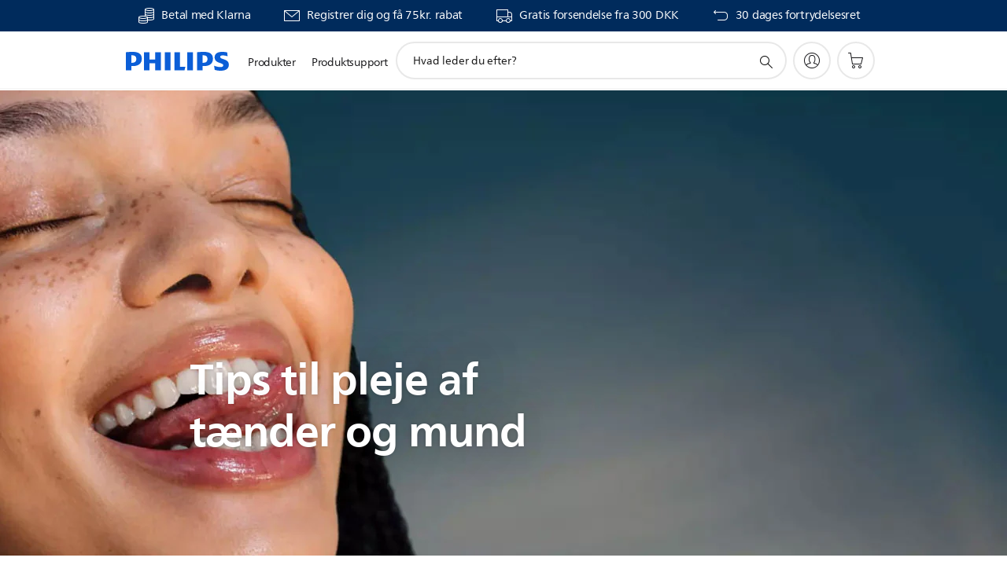

--- FILE ---
content_type: text/html;charset=utf-8
request_url: https://www.philips.dk/c-e/pe/oral-hygiene/ohc-tips.html
body_size: 33091
content:
<!DOCTYPE HTML><html lang="da-dk" dir="ltr" class="no-js non-ie" xmlns:wb="http://open.weibo.com/wb"> <head> <meta charset="utf-8"> <meta name="viewport" content="width=device-width, initial-scale=1"> <script>LUX=function(){function n(){return Date.now?Date.now():+new Date}var r,t=n(),a=window.performance||{},e=a.timing||{activationStart:0,navigationStart:(null===(r=window.LUX)||void 0===r?void 0:r.ns)||t};function i(){return a.now?(r=a.now(),Math.floor(r)):n()-e.navigationStart;var r}(LUX=window.LUX||{}).ac=[],LUX.addData=function(n,r){return LUX.cmd(["addData",n,r])},LUX.cmd=function(n){return LUX.ac.push(n)},LUX.getDebug=function(){return[[t,0,[]]]},LUX.init=function(){return LUX.cmd(["init"])},LUX.mark=function(){for(var n=[],r=0;r<arguments.length;r++)n[r]=arguments[r];if(a.mark)return a.mark.apply(a,n);var t=n[0],e=n[1]||{};void 0===e.startTime&&(e.startTime=i());LUX.cmd(["mark",t,e])},LUX.markLoadTime=function(){return LUX.cmd(["markLoadTime",i()])},LUX.measure=function(){for(var n=[],r=0;r<arguments.length;r++)n[r]=arguments[r];if(a.measure)return a.measure.apply(a,n);var t,e=n[0],o=n[1],u=n[2];t="object"==typeof o?n[1]:{start:o,end:u};t.duration||t.end||(t.end=i());LUX.cmd(["measure",e,t])},LUX.send=function(){return LUX.cmd(["send"])},LUX.ns=t;var o=LUX;return window.LUX_ae=[],window.addEventListener("error",(function(n){window.LUX_ae.push(n)})),o}();</script> <script>!function(){var e=document.cookie.split("; ").find(function(e){return e.startsWith("notice_gdpr_prefs=")});if(e){var t=e.split("=")[1].split(/[,:\s]+/);t.includes("1")&&((n=document.createElement("script")).src="https://cdn.speedcurve.com/js/lux.js?id=33353111",n.async=!0,n.crossOrigin="anonymous",document.head.appendChild(n))}}();</script> <script>LUX.label="Content";</script> <link rel="preconnect" href="https://www.googletagmanager.com"> <link rel="preconnect" href="https://images.philips.com"> <link rel="preconnect" href="https://consent.trustarc.com/"> <link rel="preconnect" href="https://philipselectronicsne.tt.omtrdc.net" crossorigin="use-credentials"> <link rel="preconnect" href="https://www.googleoptimize.com"> <link rel="preload" href="/c-etc/philips/clientlibs/foundation-base/clientlibs-css-rb2014/fonts/neuefrutigerworld-1.20.0-w02/NeueFrutigerWorldW02-Book.woff2" as="font" type="font/woff2" media="(min-width:701px)" crossorigin> <link rel="preload" href="/c-etc/philips/clientlibs/foundation-base/clientlibs-css-rb2014/fonts/neuefrutigerworld-1.20.0-w02/NeueFrutigerWorldW02-Bold.woff2" as="font" type="font/woff2" media="(min-width:701px)" crossorigin> <link rel="preload" href="/c-etc/philips/clientlibs/foundation-base/clientlibs-css-rb2014/fonts/neuefrutigerworld-1.20.0-w02/NeueFrutigerWorldW02-Light.woff2" as="font" type="font/woff2" media="(min-width:701px)" crossorigin> <link rel="preload" href="/c-etc/philips/clientlibs/foundation-base/clientlibs-css-rb2014/fonts/philips-global-icon-font/philips-global-icon-font-v2.8.woff2" as="font" type="font/woff2" crossorigin> <link rel="preload" href="/c-etc/philips/clientlibs/foundation-base/clientlibs-css-rb2014/fonts/philips-global-icon-font/philips-global-icon-font-32-v2.8.woff2" as="font" type="font/woff2" crossorigin> <script> window.dtm=window.dtm || {};
dtm.dnt=false; </script> <title>Tand- og mundhygiejne tips | Philips</title> <meta name="description" content="Leder du efter tips og information om mundhygiejne? Udforsk vores guide om pleje af tænder og mund, alt fra råd om plak til dårlig ånde."> <meta name="keywords" content=""> <meta name="PHILIPS.CONTEXT.LOCALE" content="da_dk"> <meta name="PHILIPS.CONTEXT.CM.ENABLE" content="true"><meta name="PS_CARDTYPE" content="generic"> <meta name="PS_CONTENTTYPE_KEY" content=""> <meta name="PS_TITLE" content="Tand- og mundhygiejne tips | Philips"> <meta name="PS_SUBTITLE" content=""> <meta name="PS_BODYTEXT" content="Leder du efter tips og information om mundhygiejne? Udforsk vores guide om pleje af tænder og mund, alt fra råd om plak til dårlig ånde."> <meta name="PS_DATE" content="2020-01-09T14:00:00.000+01:00"> <meta property="og:title" content="Tand- og mundhygiejne tips | Philips"> <meta property="og:type" content="article"> <meta property="og:url" content="https://www.philips.dk/c-e/pe/mundhygiejne/tand-og-mundhygiejne-tips.html"> <meta property="og:site_name" content="Philips"> <meta property="og:description" content="Leder du efter tips og information om mundhygiejne? Udforsk vores guide om pleje af tænder og mund, alt fra råd om plak til dårlig ånde."> <meta property="twitter:card" content="summary_large_image"><script> window.philips = window.philips || {};



philips.context = {
    sector: 'CP',
    isAuthorMode: 'false',
    internalSector: 'B2C',
    locale: {
        country: 'dk',
        language: 'da',
        currency: 'DKK',
        code: 'da_DK'
    },
    page: {
        section: 'main',
        pageName: 'ohc-tips',
        pageType: 'content',
        pageSubType: '',
        tags: '',
        infoType: ''
    },
 
     connectedCatalog: {
        connectedType: 'consumer',
        connectedGroup: '',
        connectedProductCategory: '',
        connectedProductSubCategory: '',
        connectedGroupId: '',
        connectedProductCategoryId: '',
        connectedProductSubCategoryId: ''
    },
 
    url:{
        repositoryPath: '/content/B2C/da_DK/experience/pe/oral-hygiene/ohc-tips',
        personalizationUrl:'https://www.philips.dk/c-e/pe/mundhygiejne/tand-og-mundhygiejne-tips.html'
    }
}; </script> <script src="/a1l4rgpa1fx2crzaqh/s3ns3t0g4k288vipw56.js"></script> <script src="/a1l4rgpa1fx2crzaqh/t1l6vgru59xvprnlz0ll.js" defer></script> <link rel="canonical" href="https://www.philips.dk/c-e/pe/mundhygiejne/tand-og-mundhygiejne-tips.html"/> <link rel="apple-touch-icon" href="/c-etc/philips/clientlibs/foundation-base/clientlibs-css/img/favicon/favicon-hd.png"> <link rel="icon" type="image/svg+xml" href="/c-etc/philips/clientlibs/foundation-base/clientlibs-css/img/favicon/favicon.svg"> <link rel="icon" type="image/png" href="/c-etc/philips/clientlibs/foundation-base/clientlibs-css/img/favicon/favicon-192x192.png" sizes="192x192"> <link rel="icon" type="image/png" href="/c-etc/philips/clientlibs/foundation-base/clientlibs-css/img/favicon/favicon-96x96.png" sizes="96x96"> <link rel="icon" type="image/png" href="/c-etc/philips/clientlibs/foundation-base/clientlibs-css/img/favicon/favicon-32x32.png" sizes="32x32"> <link rel="icon" type="image/png" href="/c-etc/philips/clientlibs/foundation-base/clientlibs-css/img/favicon/favicon-16x16.png" sizes="16x16"> <meta name="msapplication-TileColor" content="#ffffff"> <meta name="msapplication-TileImage" content="/etc/philips/clientlibs/foundation-base/clientlibs-css/img/favicon/favicon-hd.png"> <script type="text/javascript"> (function(){(function(l,u,C){var O=[],P=[],f={_version:"3.6.0",_config:{classPrefix:"test-",enableClasses:!0,enableJSClass:!0,usePrefixes:!0},_q:[],on:function(e,t){var n=this;setTimeout(function(){t(n[e])},0)},addTest:function(e,t,n){P.push({name:e,fn:t,options:n})},addAsyncTest:function(e){P.push({name:null,fn:e})}},s=function(){};s.prototype=f,s=new s,s.addTest("svg",!!u.createElementNS&&!!u.createElementNS("http://www.w3.org/2000/svg","svg").createSVGRect),s.addTest("localstorage",function(){var e="modernizr";try{return localStorage.setItem(e,e),localStorage.removeItem(e),!0}catch{return!1}});var w=f._config.usePrefixes?" -webkit- -moz- -o- -ms- ".split(" "):["",""];f._prefixes=w;function v(e,t){return typeof e===t}function F(){var e,t,n,r,i,a,o;for(var p in P)if(P.hasOwnProperty(p)){if(e=[],t=P[p],t.name&&(e.push(t.name.toLowerCase()),t.options&&t.options.aliases&&t.options.aliases.length))for(n=0;n<t.options.aliases.length;n++)e.push(t.options.aliases[n].toLowerCase());for(r=v(t.fn,"function")?t.fn():t.fn,i=0;i<e.length;i++)a=e[i],o=a.split("."),o.length===1?s[o[0]]=r:(s[o[0]]&&!(s[o[0]]instanceof Boolean)&&(s[o[0]]=new Boolean(s[o[0]])),s[o[0]][o[1]]=r),O.push((r?"":"no-")+o.join("-"))}}var g=u.documentElement,_=g.nodeName.toLowerCase()==="svg";function A(e){var t=g.className,n=s._config.classPrefix||"";if(_&&(t=t.baseVal),s._config.enableJSClass){var r=new RegExp("(^|\\s)"+n+"no-js(\\s|$)");t=t.replace(r,"$1"+n+"js$2")}s._config.enableClasses&&(t+=" "+n+e.join(" "+n),_?g.className.baseVal=t:g.className=t)}var j="Moz O ms Webkit",L=f._config.usePrefixes?j.toLowerCase().split(" "):[];f._domPrefixes=L;var T;(function(){var e={}.hasOwnProperty;!v(e,"undefined")&&!v(e.call,"undefined")?T=function(t,n){return e.call(t,n)}:T=function(t,n){return n in t&&v(t.constructor.prototype[n],"undefined")}})(),f._l={},f.on=function(e,t){this._l[e]||(this._l[e]=[]),this._l[e].push(t),s.hasOwnProperty(e)&&setTimeout(function(){s._trigger(e,s[e])},0)},f._trigger=function(e,t){if(this._l[e]){var n=this._l[e];setTimeout(function(){var r,i;for(r=0;r<n.length;r++)i=n[r],i(t)},0),delete this._l[e]}};function q(e,t){if(typeof e=="object")for(var n in e)T(e,n)&&q(n,e[n]);else{e=e.toLowerCase();var r=e.split("."),i=s[r[0]];if(r.length==2&&(i=i[r[1]]),typeof i<"u")return s;t=typeof t=="function"?t():t,r.length==1?s[r[0]]=t:(s[r[0]]&&!(s[r[0]]instanceof Boolean)&&(s[r[0]]=new Boolean(s[r[0]])),s[r[0]][r[1]]=t),A([(t&&t!=!1?"":"no-")+r.join("-")]),s._trigger(e,t)}return s}s._q.push(function(){f.addTest=q});function y(){return typeof u.createElement!="function"?u.createElement(arguments[0]):_?u.createElementNS.call(u,"http://www.w3.org/2000/svg",arguments[0]):u.createElement.apply(u,arguments)}s.addTest("canvas",function(){var e=y("canvas");return!!(e.getContext&&e.getContext("2d"))});var k="CSS"in l&&"supports"in l.CSS,G="supportsCSS"in l;s.addTest("supports",k||G);function J(){var e=u.body;return e||(e=y(_?"svg":"body"),e.fake=!0),e}function z(e,t,n,r){var i="modernizr",a,o,p,c,m=y("div"),d=J();if(parseInt(n,10))for(;n--;)p=y("div"),p.id=r?r[n]:i+(n+1),m.appendChild(p);return a=y("style"),a.type="text/css",a.id="s"+i,(d.fake?d:m).appendChild(a),d.appendChild(m),a.styleSheet?a.styleSheet.cssText=e:a.appendChild(u.createTextNode(e)),m.id=i,d.fake&&(d.style.background="",d.style.overflow="hidden",c=g.style.overflow,g.style.overflow="hidden",g.appendChild(d)),o=t(m,e),d.fake?(d.parentNode.removeChild(d),g.style.overflow=c,g.offsetHeight):m.parentNode.removeChild(m),!!o}var V=function(){var e=l.matchMedia||l.msMatchMedia;return e?function(t){var n=e(t);return n&&n.matches||!1}:function(t){var n=!1;return z("@media "+t+" { #modernizr { position: absolute; } }",function(r){n=(l.getComputedStyle?l.getComputedStyle(r,null):r.currentStyle).position=="absolute"}),n}}();f.mq=V;var X=f.testStyles=z;s.addTest("touchevents",function(){return!!("ontouchstart"in l||l.DocumentTouch&&u instanceof DocumentTouch)});var R=f._config.usePrefixes?j.split(" "):[];f._cssomPrefixes=R;function W(e,t){return!!~(""+e).indexOf(t)}function B(e){return e.replace(/([a-z])-([a-z])/g,function(t,n,r){return n+r.toUpperCase()}).replace(/^-/,"")}var N=function(e){var t=w.length,n=l.CSSRule,r;if(typeof n>"u")return C;if(!e)return!1;if(e=e.replace(/^@/,""),r=e.replace(/-/g,"_").toUpperCase()+"_RULE",r in n)return"@"+e;for(var i=0;i<t;i++){var a=w[i],o=a.toUpperCase()+"_"+r;if(o in n)return"@-"+a.toLowerCase()+"-"+e}return!1};f.atRule=N;function H(e,t){return function(){return e.apply(t,arguments)}}function Z(e,t,n){var r;for(var i in e)if(e[i]in t)return n===!1?e[i]:(r=t[e[i]],v(r,"function")?H(r,n||t):r);return!1}var I={elem:y("modernizr")};s._q.push(function(){delete I.elem});var h={style:I.elem.style};s._q.unshift(function(){delete h.style});function U(e){return e.replace(/([A-Z])/g,function(t,n){return"-"+n.toLowerCase()}).replace(/^ms-/,"-ms-")}function K(e,t,n){var r;if("getComputedStyle"in l){r=getComputedStyle.call(l,e,t);var i=l.console;if(r!==null)n&&(r=r.getPropertyValue(n));else if(i){var a=i.error?"error":"log";i[a].call(i,"getComputedStyle returning null, its possible modernizr test results are inaccurate")}}else r=!t&&e.currentStyle&&e.currentStyle[n];return r}function Q(e,t){var n=e.length;if("CSS"in l&&"supports"in l.CSS){for(;n--;)if(l.CSS.supports(U(e[n]),t))return!0;return!1}else if("CSSSupportsRule"in l){for(var r=[];n--;)r.push("("+U(e[n])+":"+t+")");return r=r.join(" or "),z("@supports ("+r+") { #modernizr { position: absolute; } }",function(i){return K(i,null,"position")=="absolute"})}return C}function D(e,t,n,r){if(r=v(r,"undefined")?!1:r,!v(n,"undefined")){var i=Q(e,n);if(!v(i,"undefined"))return i}for(var a,o,p,c,m,d=["modernizr","tspan","samp"];!h.style&&d.length;)a=!0,h.modElem=y(d.shift()),h.style=h.modElem.style;function E(){a&&(delete h.style,delete h.modElem)}for(p=e.length,o=0;o<p;o++)if(c=e[o],m=h.style[c],W(c,"-")&&(c=B(c)),h.style[c]!==C)if(!r&&!v(n,"undefined")){try{h.style[c]=n}catch{}if(h.style[c]!=m)return E(),t=="pfx"?c:!0}else return E(),t=="pfx"?c:!0;return E(),!1}var Y=f.testProp=function(e,t,n){return D([e],C,t,n)};function x(e,t,n,r,i){var a=e.charAt(0).toUpperCase()+e.slice(1),o=(e+" "+R.join(a+" ")+a).split(" ");return v(t,"string")||v(t,"undefined")?D(o,t,r,i):(o=(e+" "+L.join(a+" ")+a).split(" "),Z(o,t,n))}f.testAllProps=x;function S(e,t,n){return x(e,C,C,t,n)}f.testAllProps=S,s.addTest("flexbox",S("flexBasis","1px",!0)),s.addTest("csstransforms",function(){return navigator.userAgent.indexOf("Android 2.")===-1&&S("transform","scale(1)",!0)}),s.addTest("csstransforms3d",function(){return!!S("perspective","1px",!0)}),s.addTest("csstransitions",S("transition","all",!0)),s.addTest("appearance",S("appearance"));var b=f.prefixed=function(e,t,n){return e.indexOf("@")===0?N(e):(e.indexOf("-")!=-1&&(e=B(e)),t?x(e,t,n):x(e,"pfx"))};s.addTest("fullscreen",!!(b("exitFullscreen",u,!1)||b("cancelFullScreen",u,!1))),s.addTest("objectfit",!!b("objectFit"),{aliases:["object-fit"]}),F(),A(O),delete f.addTest,delete f.addAsyncTest;for(var M=0;M<s._q.length;M++)s._q[M]();l.Modernizr=s})(window,document),window.Modernizr.addTest("correctvh",function(){return!navigator.userAgent.match(/(iPad|iPhone);.*CPU.*OS (6|7)_\d/i)}),window.Modernizr.addTest("touch",function(){return window.Modernizr.touchevents}),window.Modernizr.addTest("ipad",function(){return!!navigator.userAgent.match(/iPad/i)}),window.Modernizr.addTest("iphone",function(){return!!navigator.userAgent.match(/iPhone/i)}),window.Modernizr.addTest("ipod",function(){return!!navigator.userAgent.match(/iPod/i)}),window.Modernizr.addTest("ios",function(){return window.Modernizr.ipad||window.Modernizr.ipod||window.Modernizr.iphone}),function(){var l=document.documentElement,u="no-js";window.Modernizr._config.classPrefix&&l.className.indexOf(u)>-1&&(l.className=l.className.replace(u,window.Modernizr._config.classPrefix+"js"))}(),function(){window.sessionStorage&&window.sessionStorage.getItem("philips.hideRecallBanner")==="true"&&document.documentElement.classList.add("pv-hrb")}()})(); </script><link rel="stylesheet" href="/c-etc/designs/b2c-seamless-theme/clientlibs.251208.css" type="text/css"> <script type="application/json" class="pv-d2c-search__translations"> {"translations":{"d2c-search.more-tab":"Support og mere","d2c-search.versuni-lp-card-vacuum-link":"https://www.home-appliances.philips/dk/da/u/floor-care-vacuums-mops","d2c-search.search-empty":"Tom søgning","d2c-search.sort-by-date-asc":"Dato (stigende)","d2c-search.versuni-lp-name":"Versuni (Philips Domestic Appliances)","d2c-search.popular-support-topics-title":"Supportemner","d2c-search.filter-rating-value":"{0} og op","d2c-search.help-banner-title":"Find sundhedspleje- og hospitalsprodukter samt support","d2c-search.suggested-results":"Foreslåede resultater","TBD":"På lager","d2c-search.versuni-lp-card-climate-link":"https://www.home-appliances.philips/dk/da/u/climate-care","d2c-search.filter-range-max":"Maks.","d2c-search.versuni-lp-card-kitchen-link":"https://www.home-appliances.philips/dk/da/u/kitchen-appliances/","d2c-search.versuni-lp-card-home-link":"https://www.home.id/da-DK/support","d2c-search.sort-by-date-desc":"Dato (faldende)","d2c-search.no-result-for-search":"Beklager! Ingen resultater fundet. \n","d2c-search.nmore":"Mere","d2c-search.add-to-cart-btn":"Tilføj til indkøbskurv","d2c-search.search-results-for":"Søgeresultater for","d2c-search.tab.modal.option.support":"Find support til et produkt","d2c-search.versuni-lp-card-pet-title":"Kæledyrspleje","d2c-search.versuni-lp-title":"Det ser ud til, at du leder efter husholdningsprodukter","d2c-search.tab.modal.list.label":"Hvad leder du efter?","d2c-search.overall-rating":"Samlet bedømmelse","d2c-search.bundle-discount-label":"Pakkerabat","d2c-search.recently-viewed-title":"Elementer, du har set for nylig","d2c-search.filter-rating-title":"Kundevurdering","d2c-search.versuni-lp-popup-title":"Du er ved at forlade Philips' websted og gå til en ekstern side.","d2c-search.versuni-lp-card-coffee-link":"https://www.home-appliances.philips/dk/da/u/coffee-machines","d2c-search.submit-search-box":"Start søgning","d2c-search.sort-by-size-asc":"Størrelse (stigende)\n","d2c-search.filters-title":"Filtre","d2c-search.sort-by-alphabetical-desc":"Alfabetisk (faldende)\n","d2c-search.tab.modal.option.products":"Udforsk produkter at købe","d2c-search.versuni-lp-card-home-title":"Produktpleje og -support","d2c-search.sort-by-relevance":"Relevans","d2c-search.filter-price-title":"Pris","d2c-search.help-banner-desc":"Ultralyd, skærme, billedbehandling og meget mere","d2c-search.sort-by-newest":"Nyeste","d2c-search.versuni-lp-card-kitchen-title":"Køkkenudstyr","d2c-search.popular-categories-title":"Populære kategorier","d2c-search.versuni-lp-card-home-safety-title":"Sikkerhed i hjemmet","d2c-search.clear":"Slet","d2c-search.help-suggestions-title":"Forslag","d2c-search.products-tab":"Produkter","d2c-search.versuni-lp-card-climate-title":"Inneklima","d2c-search-added-to-cart-btn":"Føjet til indkøbskurv","d2c-search.refurbishment-label":"Nyistandsættelse","d2c-search.sort-by-size-desc":"Størrelse (faldende)\n","d2c-search.search-box-sitewide":"På hele webstedet\n","d2c-search.filter-apply-all":"Anvend filtre","d2c-search.what-look-for":"Hvad leder du efter?","d2c-search.sort-by-price-high-to-low":"Pris (højeste)","d2c-search.try-different-search":"Prøv en anden søgning.","d2c-search.notify-me-btn":"Giv mig besked","d2c-search.versuni-lp-card-vacuum-title":"Rengøring, støvsugere og mopper","d2c-search.versuni-lp-card-coffee-title":"Kaffemaskiner\n","d2c-search.filter-price-range":"Pris {0} – {1}","d2c-search.versuni-lp-popup-continue":"Fortsæt","d2c-search.sort-by-alphabetical-asc":"Alfabetisk (stigende)\n","d2c-search.versuni-lp-card-ironing-link":"https://www.home-appliances.philips/dk/da/u/garment-care-ironing","d2c-search.versuni-lp-card-ironing-title":"Tøjpleje og strygning ","d2c-search.sort-by-rating":"Bedømmelse","d2c-search.help-banner-cta-text":"Gå til Philips.com/healthcare","d2c-search.search-box-label":"Søgning på webstedet","d2c-search.filter-range-min":"Min.","d2c-search.filter-availability-in-stock":"På lager","d2c-search.versuni-lp-card-pet-link":"https://www.home-appliances.philips/dk/da/u/pet-care","d2c-search.versuni-lp-card-garden-title":"Haveudstyr","d2c-search.versuni-lp-description":"Vores husholdningsprodukter har fået et nyt hjem! Leder du efter noget af dette?","d2c-search.filter-availability-title":"Tilgængelighed","d2c-search.help-suggestions-1":"Kontroller, at alle ord er stavet korrekt.","d2c-search.help-suggestions-3":"Søg på produktnavnet (f.eks. Airfryer, Sonicare).","d2c-search.help-suggestions-2":"Søg på produktnummeret (f.eks. HD9240/90, L2BO/00).","d2c-search.added-to-cart-btn":"Føjet til indkøbskurv","d2c-search.help-suggestions-4":"Prøv med andre nøgleord.","d2c-search.filter-clear-all":"Ryd filtre","d2c-search.sort-by-price-low-to-high":"Pris (laveste)"}} </script></head> <body class="tpl21-topicpage " style=" " data-country="DK" data-language="da" data-locale="da_DK" data-placeholder-picklist='{}'> <!--<noindex>--> <!-- HEADER SECTION START --> <div class="genericheaderpage basepage page"><div class="header n02v3-header-a n02v3-header component-base"> <header class="p-n02v3 p-layout-row p-n02v3__hamburger--close
     
     
    default 
     
     
     
     p-n02v3__shop 
    p-n02v3__usp-banner--active 
    p-n02v3--b2c
    p-n02v3--show-search-field
    
     "
        data-n25="false"
        data-n25-mobile="false"
        data-flyout-links="{&quot;howToRegister&quot;:&quot;https://www.philips.dk/myphilips/register-your-product&quot;,&quot;myProducts&quot;:&quot;/myphilips#/my-products&quot;,&quot;registerProduct&quot;:&quot;/myphilips#/register-new-product/search&quot;,&quot;myDashboard&quot;:&quot;/myphilips#/my-home&quot;,&quot;login&quot;:&quot;/myphilips&quot;,&quot;myAccount&quot;:&quot;https://www.philips.dk/myphilips/register-product#tab\u003duser&quot;,&quot;signUp&quot;:&quot;https://www.philips.dk/myphilips/login#tab\u003dsign-up&quot;}"
        data-is-fixed-height="false"
        data-is-stock-indicator = "inherit"
        data-stock-market=""
        data-stock-indicator-api = "https://tools.eurolandir.com/tools/pricefeed/xmlirmultiiso5.aspx?companyid=2522"
        data-shop-site=""> <div class="p-n02v3__top-banner" data-shop-error-message="På grund af planlagt vedligeholdelse er det på nuværende tidspunkt ikke muligt at foretage køb. Prøv igen om nogle timer.
"> <div class="geodetectionbar tc53-geo-detection-bar"> <div class="p-tc53-geo-detection-bar" data-current-page-path='/content/B2C/da_DK/experience/pe/oral-hygiene/ohc-tips'> <script type="text/x-handlebars-template" data-template="tc53-geo-detection-bar-template"> <div class="p-notification-bar p-navigation" > <span class="p-text p-direction-ltr"> <label class="p-label" >This page is also available in</label> <a  data-track-type="track-conversion" data-track-name="interaction"  data-track-description="link:geo_detection" class="p-anchor-geobar" href="{{url}}">{{urlLinkName}}</a> </span> <button class="p-close p-square p-inverted p-icon-close p-small" aria-label="Luk"></button> </div> </script> </div> </div> <div class="p-n02v3__usp-banner-wrapper   "> <ul class="p-n02v3__usp-banner p-layout-inner p-cell-gutter
                                                 p-n02v3__usp-banner--col4"> <li class="p-n02v3__usp-banner-item"> <div class="gc23v2-1 gc23v2-icon component-base"> <div class="p-gc23v2-icon  
         p-icon-with-text
		
		
         p-row-gutter  "> <!--googleoff: anchor--> <a class="" data-track-type="track-conversion" data-track-name="interaction" data-track-compid="gc23v2" data-track-description="icon:promotion" href="https://www.philips.dk/c-w/promotions/klarna-promotion" target="_self" title="(opens in the same window)" rel="" aria-label=""> <i class="p-icon-coins"
							aria-label="foundation-base.gc23.p-icon-coins"></i> <div class="p-gc23v2-icon-text"> <p>Betal med Klarna</p> </div> </a> <!--googleon: anchor--> </div> </div> </li> <li class="p-n02v3__usp-banner-item"> <div class="gc23v2-2 gc23v2-icon component-base"> <div class="p-gc23v2-icon  
         p-icon-with-text
		
		
         p-row-gutter  "> <!--googleoff: anchor--> <a class="" data-track-type="track-conversion" data-track-name="interaction" data-track-compid="gc23v2" data-track-description="icon:member" href="https://www.philips.dk/c-e/member" target="_self" title="(opens in the same window)" rel="" aria-label=""> <i class="p-icon-envelope"
							aria-label="envelope icon"></i> <div class="p-gc23v2-icon-text"> <p>Registrer dig og få 75kr. rabat</p> </div> </a> <!--googleon: anchor--> </div> </div> </li> <li class="p-n02v3__usp-banner-item"> <div class="gc23v2-3 gc23v2-icon component-base"> <div class="p-gc23v2-icon  
         p-icon-with-text
		
		
         p-row-gutter  "> <!--googleoff: anchor--> <a class="" data-track-type="track-conversion" data-track-name="interaction" data-track-compid="gc23v2" data-track-description="icon:delivery" href="https://www.philips.dk/c-w/support-home/online-store-faq.html#slide_delivery_faq" target="_self" title="(opens in the same window)" rel="" aria-label=""> <i class="p-icon-transport-truck"
							aria-label="transport truck icon"></i> <div class="p-gc23v2-icon-text"> <p>Gratis forsendelse fra 300 DKK</p> </div> </a> <!--googleon: anchor--> </div> </div> </li> <li class="p-n02v3__usp-banner-item"> <div class="gc23v2-4 gc23v2-icon component-base"> <div class="p-gc23v2-icon  
         p-icon-with-text
		
		
         p-row-gutter  "> <!--googleoff: anchor--> <a class="" data-track-type="track-conversion" data-track-name="interaction" data-track-compid="gc23v2" data-track-description="usp_extra_warranty" href="https://www.philips.dk/c-w/support-home/online-store-faq#slide_returns" target="_self" title="(opens in the same window)" rel="" aria-label=""> <i class="p-icon-returns"
							aria-label="foundation-base.gc23.p-icon-returns"></i> <div class="p-gc23v2-icon-text"> <p>30 dages fortrydelsesret</p> </div> </a> <!--googleon: anchor--> </div> </div> </li> </ul> </div> </div> <div class="p-n02v3__inner"> <div class="p-layout-inner"> <div class="p-n02v3__shape"> <a href='https://www.philips.dk/' title="Hjemmeside" class="p-n02v3__shapelink"> <div class="p-n02v3__shape-wrapper"> <svg width="131" height="24" viewBox="0 0 131 24" fill="none" xmlns="http://www.w3.org/2000/svg"> <path d="M44.4019 0.480751V23.5192H37.3709V14.4601H30.0545V23.5192H23.0235V0.480751H30.0545V9.63756H37.3709V0.480751H44.4019ZM68.8676 18.892V0.480751H61.8366V23.5192H74.5465L75.6056 18.892H68.8601H68.8676ZM56.6385 0.480751H49.6075V23.5192H56.6385V0.480751ZM85.1455 0.480751H78.1145V23.5192H85.1455V0.480751ZM119.82 6.36244C119.82 5.10798 121.074 4.52958 123.095 4.52958C125.311 4.52958 127.715 5.01033 129.36 5.68639L128.781 0.676056C126.948 0.292958 125.311 0 122.329 0C116.65 0 112.789 2.2385 112.789 6.94085C112.789 15.0385 123.771 13.4009 123.771 17.1568C123.771 18.5991 122.712 19.3728 120.113 19.3728C117.799 19.3728 114.238 18.5991 112.12 17.5399L112.894 22.8432C115.012 23.6169 117.904 24 120.218 24C126.092 24 130.907 22.0695 130.907 16.2854C130.907 8.5784 119.827 10.0207 119.827 6.35493L119.82 6.36244ZM110.67 8.77371C110.67 14.6554 106.524 18.0282 99.9812 18.0282H97.4798V23.5192H90.4488V0.480751C92.8601 0.187794 96.2254 0 99.0197 0C106.246 0 110.678 2.31361 110.678 8.77371H110.67ZM103.737 8.87136C103.737 5.97934 102.1 4.34178 98.6291 4.34178C98.2685 4.34178 97.8854 4.34178 97.4723 4.36432V13.8817H98.6291C102.287 13.8817 103.737 11.861 103.737 8.87136ZM20.2291 8.77371C20.2291 14.6554 16.0901 18.0282 9.53991 18.0282H7.0385V23.5192H0V0.480751C2.41127 0.187794 5.77653 0 8.57089 0C15.7972 0 20.2216 2.31361 20.2216 8.77371H20.2291ZM13.2883 8.87136C13.2883 5.97934 11.6507 4.34178 8.18779 4.34178C7.82723 4.34178 7.44413 4.34178 7.03099 4.36432V13.8817H8.18779C11.846 13.8817 13.2883 11.861 13.2883 8.87136Z" fill="#0B5ED7"/> </svg> </div> </a> </div> </div> <nav class="p-n02v3__menu"> <div class="p-n02v3__mobiletopbg" aria-hidden="true"></div> <div class="p-n02v3__mobilebottombg" aria-hidden="true"></div> <div class="p-n02v3__m1bg"> <div class="p-n02v3__mwrap"> <div class="p-n02v3__m1title"></div> <ul class="p-n02v3__m1"> <li class="p-n02v3__mli p-n02v3__products p-m-1
                                
                                "> <a href="#" class="p-n02v3__mlink" data-track-type="track-nav-nena" data-track-compid="n02v3" data-track-navid="header" data-track-navdest="consumer:produkter"> <span class="p-n02v3__m1item pv-heading pv-body--s pv-bold">Produkter</span> </a> <div class="p-n02v3__m2bg p-n02v3__miconbg p-n02v3__m2bg--products p-n02v3__mbg--hidden
                                    "> <div class="p-n02v3__mwrap"> <div class="p-n02v3__mtitle"> <div class="p-n02v3__mback">Hovedmenu</div> <div class="p-n02v3__listtitle "> <div class="p-n02v3__mclose"><button class="p-icon-close" arial-label="Hovedmenu" ></button></div> <div class="pv-heading pv-body--m pv-bold">Produkter</div> </div> </div> <ul class="p-n02v3__m2 p-n02v3__micon"> <li class="p-n02v3__mli p-m-1-1 p-n02v3__group
                                                        "> <a href="#" class="p-n02v3__mlink" data-track-type="track-nav-nena" data-track-compid="n02v3" data-track-navid="header" data-track-navdest="consumer:produkter:personlig_pleje"> <span class="p-icon-personalcare--32 p-n02v3__m2icon"></span> <span class="pv-heading pv-body--s pv-bold p-n02v3__m2text">Personlig pleje</span> </a> <div class="p-n02v3__m3bg p-n02v3__mflyout p-n02v3__mbg--hidden
                                                            " data-bg-level="3"> <div class="p-n02v3__mwrap"> <div class="p-n02v3__mtitle p-n02v3__t--col14"> <div class="p-n02v3__mback">Hovedmenu</div> <div class="p-n02v3__listtitle "> <div class="p-n02v3__mclose"><button class="p-icon-close"
                                                                                                        arial-label="Hovedmenu"></button></div> <div class="pv-heading pv-body--m pv-bold">Personlig pleje</div> </div> </div> <ul class="p-n02v3__m3 p-n02v3__m--col14"> <li class="p-n02v3__mli p-n02v3__mli--subgroup p-m-1-1-1
                    "> <a href='#' class="p-n02v3__mlink"><span class="pv-heading pv-body--s">Til mænd</span></a> <div class="p-n02v3__m4bg
                        " data-bg-level="4"> <div class="p-n02v3__mwrap"> <div class="p-n02v3__mtitle p-n02v3__t--col34"> <div class="p-n02v3__mback">Personlig pleje</div> <div class="p-n02v3__listtitle "> <div class="p-n02v3__mclose"><button class="p-icon-close"
                                                                       arial-label="Tilbage"></button></div> <div class="pv-heading pv-body--m pv-bold">Til mænd</div> </div> </div> <ul class="p-n02v3__m4
            p-n02v3__m--col24
            "> <li class="p-n02v3__mli p-n02v3__mli--cat p-m-1-1-1-1
             "> <a target="" href='https://www.philips.dk/c-e/pe/mens-grooming-welcome.html' class="p-n02v3__mlink p-n02v3__mlink--no-childs" data-track-type="track-nav-nena" data-track-compid="n02v3" data-track-navid="header" data-track-navdest="consumer:produkter:pe:personlig_pleje:til_mænd:mens-shaving-and-trimming-find-the-tool-that-suits-your-needs"> <span class="pv-heading pv-body--s"> Barbering og trimning til mænd - Find det værktøj, der passer til dine behov </span> </a> </li> <li class="p-n02v3__mli p-n02v3__mli--cat p-m-1-1-1-2
             "> <a target="" href='https://www.philips.dk/c-m-pe/shavere-til-ansigtet' class="p-n02v3__mlink p-n02v3__mlink--no-childs" data-track-type="track-nav-nena" data-track-compid="n02v3" data-track-navid="header" data-track-navdest="consumer:produkter:pe:personlig_pleje:til_mænd:electric-shavers-nav"> <span class="pv-heading pv-body--s"> Elektriske shavere </span> </a> </li> <li class="p-n02v3__mli p-n02v3__mli--cat p-m-1-1-1-3
             "> <a target="" href='https://www.philips.dk/c-m-pe/oneblade-trim-style-og-barber' class="p-n02v3__mlink p-n02v3__mlink--no-childs" data-track-type="track-nav-nena" data-track-compid="n02v3" data-track-navid="header" data-track-navdest="consumer:produkter:pe:personlig_pleje:til_mænd:oneblade-nav"> <span class="pv-heading pv-body--s"> OneBlade, trim, style og barber alle skæglængder </span> </a> </li> <li class="p-n02v3__mli p-n02v3__mli--cat p-m-1-1-1-4
             "> <a target="" href='https://www.philips.dk/c-m-pe/harklippere' class="p-n02v3__mlink p-n02v3__mlink--no-childs" data-track-type="track-nav-nena" data-track-compid="n02v3" data-track-navid="header" data-track-navdest="consumer:produkter:pe:personlig_pleje:til_mænd:"> <span class="pv-heading pv-body--s"> Hårtrimmere | Philips </span> </a> </li> <li class="p-n02v3__mli p-n02v3__mli--cat p-m-1-1-1-5
             "> <a target="" href='https://www.philips.dk/c-m-pe/skaegtrimmere' class="p-n02v3__mlink p-n02v3__mlink--no-childs" data-track-type="track-nav-nena" data-track-compid="n02v3" data-track-navid="header" data-track-navdest="consumer:produkter:pe:personlig_pleje:til_mænd:skaegtrimmere-tpl255-nav"> <span class="pv-heading pv-body--s"> Skægtrimmere </span> </a> </li> <li class="p-n02v3__mli p-n02v3__mli--cat p-m-1-1-1-6
             "> <a target="" href='https://www.philips.dk/c-m-pe/multigroomers' class="p-n02v3__mlink p-n02v3__mlink--no-childs" data-track-type="track-nav-nena" data-track-compid="n02v3" data-track-navid="header" data-track-navdest="consumer:produkter:pe:personlig_pleje:til_mænd:multitrimmers-nav"> <span class="pv-heading pv-body--s"> Multitrimmers </span> </a> </li> <li class="p-n02v3__mli p-n02v3__mli--cat p-m-1-1-1-7
             "> <a target="" href='https://www.philips.dk/c-m-pe/bodygroomere' class="p-n02v3__mlink p-n02v3__mlink--no-childs" data-track-type="track-nav-nena" data-track-compid="n02v3" data-track-navid="header" data-track-navdest="consumer:produkter:pe:personlig_pleje:til_mænd:bodygroomere-nav"> <span class="pv-heading pv-body--s"> Body groomere </span> </a> </li> <li class="p-n02v3__mli p-n02v3__mli--cat p-m-1-1-1-8
             "> <a target="" href='https://www.philips.dk/c-m-pe/naesetrimmere' class="p-n02v3__mlink p-n02v3__mlink--no-childs" data-track-type="track-nav-nena" data-track-compid="n02v3" data-track-navid="header" data-track-navdest="consumer:produkter:pe:personlig_pleje:til_mænd:naesetrimmere-nav-tpl255"> <span class="pv-heading pv-body--s"> Næsetrimmere </span> </a> </li> <li class="p-n02v3__mli p-n02v3__mli--cat p-m-1-1-1-9
             "> <a target="" href='https://www.philips.dk/c-e/plejetips-til-maend' class="p-n02v3__mlink p-n02v3__mlink--no-childs" data-track-type="track-nav-nena" data-track-compid="n02v3" data-track-navid="header" data-track-navdest="consumer:produkter:pe:personlig_pleje:til_mænd:care-tips-for-men-nav"> <span class="pv-heading pv-body--s"> Plejetips til mænd </span> </a> </li> <li class="p-n02v3__mli p-n02v3__mli--cat p-m-1-1-1-10
             "> <a target="" href='https://www.philips.dk/c-m-pe/tilbehor-og-udskiftningsdele' class="p-n02v3__mlink p-n02v3__mlink--no-childs" data-track-type="track-nav-nena" data-track-compid="n02v3" data-track-navid="header" data-track-navdest="consumer:produkter:pe:personlig_pleje:til_mænd:"> <span class="pv-heading pv-body--s"> Tilbehør og udskiftningsdele </span> </a> </li> </ul> </div> </div> </li> <li class="p-n02v3__mli p-n02v3__mli--subgroup p-m-1-1-2
                    "> <a href='#' class="p-n02v3__mlink"><span class="pv-heading pv-body--s">Til kvinder</span></a> <div class="p-n02v3__m4bg
                        " data-bg-level="4"> <div class="p-n02v3__mwrap"> <div class="p-n02v3__mtitle p-n02v3__t--col34"> <div class="p-n02v3__mback">Personlig pleje</div> <div class="p-n02v3__listtitle "> <div class="p-n02v3__mclose"><button class="p-icon-close"
                                                                       arial-label="Tilbage"></button></div> <div class="pv-heading pv-body--m pv-bold">Til kvinder</div> </div> </div> <ul class="p-n02v3__m4
            p-n02v3__m--col24
            "> <li class="p-n02v3__mli p-n02v3__mli--cat p-m-1-1-2-1
             "> <a target="" href='https://www.philips.dk/c-m-pe/harfjerning' class="p-n02v3__mlink p-n02v3__mlink--no-childs" data-track-type="track-nav-nena" data-track-compid="n02v3" data-track-navid="header" data-track-navdest="consumer:produkter:pe:personlig_pleje:til_kvinder:"> <span class="pv-heading pv-body--s"> Hårfjerning </span> </a> </li> <li class="p-n02v3__mli p-n02v3__mli--cat p-m-1-1-2-2
             "> <a target="" href='https://www.philips.dk/c-m-pe/lumea-ipl' class="p-n02v3__mlink p-n02v3__mlink--no-childs" data-track-type="track-nav-nena" data-track-compid="n02v3" data-track-navid="header" data-track-navdest="consumer:produkter:pe:personlig_pleje:til_kvinder:lumea_ipl"> <span class="pv-heading pv-body--s"> Lumea IPL </span> </a> </li> <li class="p-n02v3__mli p-n02v3__mli--cat p-m-1-1-2-3
             "> <a target="" href='https://www.philips.dk/c-m-pe/harpleje' class="p-n02v3__mlink p-n02v3__mlink--no-childs" data-track-type="track-nav-nena" data-track-compid="n02v3" data-track-navid="header" data-track-navdest="consumer:produkter:pe:personlig_pleje:til_kvinder:"> <span class="pv-heading pv-body--s"> Hårpleje </span> </a> </li> </ul> </div> </div> </li> <li class="p-n02v3__mli p-n02v3__mli--subgroup p-m-1-1-3
                    "> <a href='#' class="p-n02v3__mlink"><span class="pv-heading pv-body--s">Mundhygiejne</span></a> <div class="p-n02v3__m4bg
                        " data-bg-level="4"> <div class="p-n02v3__mwrap"> <div class="p-n02v3__mtitle p-n02v3__t--col34"> <div class="p-n02v3__mback">Personlig pleje</div> <div class="p-n02v3__listtitle "> <div class="p-n02v3__mclose"><button class="p-icon-close"
                                                                       arial-label="Tilbage"></button></div> <div class="pv-heading pv-body--m pv-bold">Mundhygiejne</div> </div> </div> <ul class="p-n02v3__m4
            p-n02v3__m--col24
            "> <li class="p-n02v3__mli p-n02v3__mli--cat p-m-1-1-3-1
             "> <a target="" href='https://www.philips.dk/c-e/pe/oral-healthcare.html' class="p-n02v3__mlink p-n02v3__mlink--no-childs" data-track-type="track-nav-nena" data-track-compid="n02v3" data-track-navid="header" data-track-navdest="consumer:produkter:pe:personlig_pleje:mundhygiejne:ohc-platform-nav"> <span class="pv-heading pv-body--s"> Philips Oral Healthcare </span> </a> </li> <li class="p-n02v3__mli p-n02v3__mli--cat p-m-1-1-3-2
             "> <a target="" href='https://www.philips.dk/c-m-pe/elektriske-tandborster' class="p-n02v3__mlink p-n02v3__mlink--no-childs" data-track-type="track-nav-nena" data-track-compid="n02v3" data-track-navid="header" data-track-navdest="consumer:produkter:pe:personlig_pleje:mundhygiejne:elektriske-tandborster-nav"> <span class="pv-heading pv-body--s"> Philips Sonicare Elektriske tandbørster </span> </a> </li> <li class="p-n02v3__mli p-n02v3__mli--cat p-m-1-1-3-3
             "> <a target="" href='https://www.philips.dk/c-m-pe/tandborstehoveder' class="p-n02v3__mlink p-n02v3__mlink--no-childs" data-track-type="track-nav-nena" data-track-compid="n02v3" data-track-navid="header" data-track-navdest="consumer:produkter:pe:personlig_pleje:mundhygiejne:tandborstehoveder-nav"> <span class="pv-heading pv-body--s"> Philips Sonicare Tandbørstehoveder </span> </a> </li> <li class="p-n02v3__mli p-n02v3__mli--cat p-m-1-1-3-4
             "> <a target="" href='https://www.philips.dk/c-m-pe/power-flosser/seneste#availability=instock' class="p-n02v3__mlink p-n02v3__mlink--no-childs" data-track-type="track-nav-nena" data-track-compid="n02v3" data-track-navid="header" data-track-navdest="consumer:produkter:pe:personlig_pleje:mundhygiejne:airfloss-rebranded-nav"> <span class="pv-heading pv-body--s"> Power Flosser </span> </a> </li> <li class="p-n02v3__mli p-n02v3__mli--cat p-m-1-1-3-5
             "> <a target="" href='https://www.philips.dk/c-m-pe/elektriske-tandborster' class="p-n02v3__mlink p-n02v3__mlink--no-childs" data-track-type="track-nav-nena" data-track-compid="n02v3" data-track-navid="header" data-track-navdest="consumer:produkter:pe:personlig_pleje:mundhygiejne:ohc-platform-nav1"> <span class="pv-heading pv-body--s"> Philips Zoom </span> </a> </li> <li class="p-n02v3__mli p-n02v3__mli--cat p-m-1-1-3-6
             "> <a target="" href='https://www.philips.dk/c-m-pe/elektriske-tandborster/philips-one' class="p-n02v3__mlink p-n02v3__mlink--no-childs" data-track-type="track-nav-nena" data-track-compid="n02v3" data-track-navid="header" data-track-navdest="consumer:produkter:pe:personlig_pleje:mundhygiejne:philips-one-nav"> <span class="pv-heading pv-body--s"> Philips One </span> </a> </li> <li class="p-n02v3__mli p-n02v3__mli--cat p-m-1-1-3-7
             "> <a target="" href='https://www.philips.dk/c-e/pe/mundhygiejne/tand-og-mundhygiejne-tips.html' class="p-n02v3__mlink p-n02v3__mlink--no-childs" data-track-type="track-nav-nena" data-track-compid="n02v3" data-track-navid="header" data-track-navdest="consumer:produkter:pe:personlig_pleje:mundhygiejne:naesetrimmere-nav"> <span class="pv-heading pv-body--s"> Tand- og mundhygiejne tips </span> </a> </li> </ul> </div> </div> </li> <li class="p-n02v3__mli p-n02v3__mli--subgroup p-m-1-1-4
                    "> <a href='#' class="p-n02v3__mlink"><span class="pv-heading pv-body--s">Personlig sundhedspleje</span></a> <div class="p-n02v3__m4bg
                        " data-bg-level="4"> <div class="p-n02v3__mwrap"> <div class="p-n02v3__mtitle p-n02v3__t--col34"> <div class="p-n02v3__mback">Personlig pleje</div> <div class="p-n02v3__listtitle "> <div class="p-n02v3__mclose"><button class="p-icon-close"
                                                                       arial-label="Tilbage"></button></div> <div class="pv-heading pv-body--m pv-bold">Personlig sundhedspleje</div> </div> </div> <ul class="p-n02v3__m4
            p-n02v3__m--col24
            "> <li class="p-n02v3__mli p-n02v3__mli--cat p-m-1-1-4-1
             "> <a target="" href='https://www.philips.dk/c-m-pe/lysterapi' class="p-n02v3__mlink p-n02v3__mlink--no-childs" data-track-type="track-nav-nena" data-track-compid="n02v3" data-track-navid="header" data-track-navdest="consumer:produkter:pe:personlig_pleje:personlig_sundhedspleje:"> <span class="pv-heading pv-body--s"> Lysterapi </span> </a> </li> <li class="p-n02v3__mli p-n02v3__mli--cat p-m-1-1-4-2
             "> <a target="" href='https://www.philips.dk/c-m-pe/dermatologi' class="p-n02v3__mlink p-n02v3__mlink--no-childs" data-track-type="track-nav-nena" data-track-compid="n02v3" data-track-navid="header" data-track-navdest="consumer:produkter:pe:personlig_pleje:personlig_sundhedspleje:dermatologi-nav-item"> <span class="pv-heading pv-body--s"> Dermatologi </span> </a> </li> <li class="p-n02v3__mli p-n02v3__mli--cat p-m-1-1-4-3
             "> <a target="" href='https://www.philips.dk/c-p/PR3840_00/pulserelief-tradlos-elektroterapi' class="p-n02v3__mlink p-n02v3__mlink--no-childs" data-track-type="track-nav-nena" data-track-compid="n02v3" data-track-navid="header" data-track-navdest="consumer:produkter:pe:personlig_pleje:personlig_sundhedspleje:smertelindring-nav"> <span class="pv-heading pv-body--s"> Smertelindring </span> </a> </li> </ul> </div> </div> </li> <li class="p-n02v3__mli p-n02v3__mli--subgroup p-m-1-1-5
                    "> <a href='#' class="p-n02v3__mlink"><span class="pv-heading pv-body--s">Bæredygtighed</span></a> <div class="p-n02v3__m4bg
                        " data-bg-level="4"> <div class="p-n02v3__mwrap"> <div class="p-n02v3__mtitle p-n02v3__t--col34"> <div class="p-n02v3__mback">Personlig pleje</div> <div class="p-n02v3__listtitle "> <div class="p-n02v3__mclose"><button class="p-icon-close"
                                                                       arial-label="Tilbage"></button></div> <a href="https://www.philips.dk/c-e/baeredygtighed/baeredygtighed.html" class="p-n02v3__mlink" data-track-type="track-nav-nena" data-track-compid="n02v3" data-track-navid="header" data-track-navdest="consumer:produkter:pe:personlig_pleje:bæredygtighed"> <span class="pv-heading pv-body--m pv-bold p-xs-hidden p-s-hidden p-m-hidden">Bæredygtighed</span> <span class="pv-heading pv-body--m pv-bold p-l-hidden">Bæredygtighed</span></a> </div> </div> <ul class="p-n02v3__m4
            p-n02v3__m--col24
            "> <li class="p-n02v3__mli p-n02v3__mli--cat p-m-1-1-5-1
             "> <a target="" href='https://www.philips.dk/c-e/baeredygtighed/baeredygtighed/fremstilling-af-baeredygtige-produkter.html' class="p-n02v3__mlink p-n02v3__mlink--no-childs" data-track-type="track-nav-nena" data-track-compid="n02v3" data-track-navid="header" data-track-navdest="consumer:produkter:pe:personlig_pleje:bæredygtighed:our-plan-nav"> <span class="pv-heading pv-body--s"> Bæredygtig innovation inden for produktudvikling </span> </a> </li> <li class="p-n02v3__mli p-n02v3__mli--cat p-m-1-1-5-2
             "> <a target="" href='https://www.philips.dk/c-e/shop/renoverede-udgaver.html' class="p-n02v3__mlink p-n02v3__mlink--no-childs" data-track-type="track-nav-nena" data-track-compid="n02v3" data-track-navid="header" data-track-navdest="consumer:produkter:pe:personlig_pleje:bæredygtighed:skaegtrimmere"> <span class="pv-heading pv-body--s"> Renoverede udgaver </span> </a> </li> </ul> </div> </div> </li> </ul> </div> </div> </li> <li class="p-n02v3__mli p-m-1-2 p-n02v3__group
                                                        "> <a href="#" class="p-n02v3__mlink" data-track-type="track-nav-nena" data-track-compid="n02v3" data-track-navid="header" data-track-navdest="consumer:produkter:lyd_og_billede"> <span class="p-icon-sound-and-vision--32 p-n02v3__m2icon"></span> <span class="pv-heading pv-body--s pv-bold p-n02v3__m2text">Lyd og billede</span> </a> <div class="p-n02v3__m3bg p-n02v3__mflyout p-n02v3__mbg--hidden
                                                            " data-bg-level="3"> <div class="p-n02v3__mwrap"> <div class="p-n02v3__mtitle p-n02v3__t--col14"> <div class="p-n02v3__mback">Hovedmenu</div> <div class="p-n02v3__listtitle "> <div class="p-n02v3__mclose"><button class="p-icon-close"
                                                                                                        arial-label="Hovedmenu"></button></div> <div class="pv-heading pv-body--m pv-bold">Lyd og billede</div> </div> </div> <ul class="p-n02v3__m3 p-n02v3__m--col14"> <li class="p-n02v3__mli p-n02v3__mli--subgroup p-m-1-2-1
                    "> <a href='#' class="p-n02v3__mlink"><span class="pv-heading pv-body--s">TV, Skærme og Video</span></a> <div class="p-n02v3__m4bg
                        " data-bg-level="4"> <div class="p-n02v3__mwrap"> <div class="p-n02v3__mtitle p-n02v3__t--col34"> <div class="p-n02v3__mback">Lyd og billede</div> <div class="p-n02v3__listtitle "> <div class="p-n02v3__mclose"><button class="p-icon-close"
                                                                       arial-label="Tilbage"></button></div> <div class="pv-heading pv-body--m pv-bold">TV, Skærme og Video</div> </div> </div> <ul class="p-n02v3__m4
            p-n02v3__m--col24
            "> <li class="p-n02v3__mli p-n02v3__mli--cat p-m-1-2-1-1
             "> <a target="" href='https://www.philips.dk/c-m-so/tv' class="p-n02v3__mlink p-n02v3__mlink--no-childs" data-track-type="track-nav-nena" data-track-compid="n02v3" data-track-navid="header" data-track-navdest="consumer:produkter:so:lyd_og_billede:tv,_skærme_og_video:tv-nav"> <span class="pv-heading pv-body--s"> TV </span> </a> </li> <li class="p-n02v3__mli p-n02v3__mli--cat p-m-1-2-1-2
             "> <a target="" href='https://www.philips.dk/c-m-so/skaerme' class="p-n02v3__mlink p-n02v3__mlink--no-childs" data-track-type="track-nav-nena" data-track-compid="n02v3" data-track-navid="header" data-track-navdest="consumer:produkter:so:lyd_og_billede:tv,_skærme_og_video:"> <span class="pv-heading pv-body--s"> Skærme </span> </a> </li> <li class="p-n02v3__mli p-n02v3__mli--cat p-m-1-2-1-3
             "> <a target="" href='https://www.philips.dk/c-m-so/projektorer' class="p-n02v3__mlink p-n02v3__mlink--no-childs" data-track-type="track-nav-nena" data-track-compid="n02v3" data-track-navid="header" data-track-navdest="consumer:produkter:so:lyd_og_billede:tv,_skærme_og_video:"> <span class="pv-heading pv-body--s"> Projektorer </span> </a> </li> <li class="p-n02v3__mli p-n02v3__mli--cat p-m-1-2-1-4
             "> <a target="" href='https://www.philips.dk/c-m-so/medieafspillere' class="p-n02v3__mlink p-n02v3__mlink--no-childs" data-track-type="track-nav-nena" data-track-compid="n02v3" data-track-navid="header" data-track-navdest="consumer:produkter:so:lyd_og_billede:tv,_skærme_og_video:"> <span class="pv-heading pv-body--s"> Medieafspillere </span> </a> </li> <li class="p-n02v3__mli p-n02v3__mli--cat p-m-1-2-1-5
             "> <a target="" href='https://www.philips.dk/c-e/so/tv-kobsvejledning.html' class="p-n02v3__mlink p-n02v3__mlink--no-childs" data-track-type="track-nav-nena" data-track-compid="n02v3" data-track-navid="header" data-track-navdest="consumer:produkter:so:lyd_og_billede:tv,_skærme_og_video:tv-buying-guide-nav"> <span class="pv-heading pv-body--s"> TV-købsvejledning </span> </a> </li> </ul> </div> </div> </li> <li class="p-n02v3__mli p-n02v3__mli--subgroup p-m-1-2-2
                    "> <a href='#' class="p-n02v3__mlink"><span class="pv-heading pv-body--s">Lyd</span></a> <div class="p-n02v3__m4bg
                        " data-bg-level="4"> <div class="p-n02v3__mwrap"> <div class="p-n02v3__mtitle p-n02v3__t--col34"> <div class="p-n02v3__mback">Lyd og billede</div> <div class="p-n02v3__listtitle "> <div class="p-n02v3__mclose"><button class="p-icon-close"
                                                                       arial-label="Tilbage"></button></div> <div class="pv-heading pv-body--m pv-bold">Lyd</div> </div> </div> <ul class="p-n02v3__m4
            p-n02v3__m--col24
            "> <li class="p-n02v3__mli p-n02v3__mli--cat p-m-1-2-2-1
             "> <a target="" href='https://www.philips.dk/c-m-so/lyd-til-hjemmet' class="p-n02v3__mlink p-n02v3__mlink--no-childs" data-track-type="track-nav-nena" data-track-compid="n02v3" data-track-navid="header" data-track-navdest="consumer:produkter:so:lyd_og_billede:lyd:home-audio"> <span class="pv-heading pv-body--s"> Lyd til Hjemmet </span> </a> </li> <li class="p-n02v3__mli p-n02v3__mli--cat p-m-1-2-2-2
             "> <a target="" href='https://www.philips.dk/c-m-so/soundbars-og-lyd-i-hjemmet' class="p-n02v3__mlink p-n02v3__mlink--no-childs" data-track-type="track-nav-nena" data-track-compid="n02v3" data-track-navid="header" data-track-navdest="consumer:produkter:so:lyd_og_billede:lyd:soundbars-and-home-theatre-nav"> <span class="pv-heading pv-body--s"> Soundbars og Hjemmebiograf </span> </a> </li> <li class="p-n02v3__mli p-n02v3__mli--cat p-m-1-2-2-3
             "> <a target="" href='https://www.philips.dk/c-m-so/hovedtelefoner' class="p-n02v3__mlink p-n02v3__mlink--no-childs" data-track-type="track-nav-nena" data-track-compid="n02v3" data-track-navid="header" data-track-navdest="consumer:produkter:so:lyd_og_billede:lyd:headphones"> <span class="pv-heading pv-body--s"> Hovedtelefoner </span> </a> </li> <li class="p-n02v3__mli p-n02v3__mli--cat p-m-1-2-2-4
             "> <a target="" href='https://www.philips.dk/c-m-so/tradlose-hojttalere' class="p-n02v3__mlink p-n02v3__mlink--no-childs" data-track-type="track-nav-nena" data-track-compid="n02v3" data-track-navid="header" data-track-navdest="consumer:produkter:so:lyd_og_billede:lyd:wireless-speakers"> <span class="pv-heading pv-body--s"> Tradlose Hojttalere </span> </a> </li> <li class="p-n02v3__mli p-n02v3__mli--cat p-m-1-2-2-5
             "> <a target="" href='https://www.philips.dk/c-m-so/festhojttalere' class="p-n02v3__mlink p-n02v3__mlink--no-childs" data-track-type="track-nav-nena" data-track-compid="n02v3" data-track-navid="header" data-track-navdest="consumer:produkter:so:lyd_og_billede:lyd:party-speakers"> <span class="pv-heading pv-body--s"> Festhøjttalere </span> </a> </li> <li class="p-n02v3__mli p-n02v3__mli--cat p-m-1-2-2-6
             "> <a target="" href='https://www.philips.dk/c-m-au/lyd-i-bilen/hojttalere/seneste#filters=SPEAKERS_SU&sliders=&support=&price=&priceBoxes=&page=&layout=' class="p-n02v3__mlink p-n02v3__mlink--no-childs" data-track-type="track-nav-nena" data-track-compid="n02v3" data-track-navid="header" data-track-navdest="consumer:produkter:so:lyd_og_billede:lyd:in-car-audio-nav"> <span class="pv-heading pv-body--s"> Lyd i bilen </span> </a> </li> <li class="p-n02v3__mli p-n02v3__mli--cat p-m-1-2-2-7
             "> <a target="" href='https://www.philips.dk/c-m-so/stemmeoptager' class="p-n02v3__mlink p-n02v3__mlink--no-childs" data-track-type="track-nav-nena" data-track-compid="n02v3" data-track-navid="header" data-track-navdest="consumer:produkter:so:lyd_og_billede:lyd:"> <span class="pv-heading pv-body--s"> Stemmeoptager </span> </a> </li> </ul> </div> </div> </li> <li class="p-n02v3__mli p-n02v3__mli--subgroup p-m-1-2-3
                    "> <a href='#' class="p-n02v3__mlink"><span class="pv-heading pv-body--s">Kommunikation</span></a> <div class="p-n02v3__m4bg
                        " data-bg-level="4"> <div class="p-n02v3__mwrap"> <div class="p-n02v3__mtitle p-n02v3__t--col34"> <div class="p-n02v3__mback">Lyd og billede</div> <div class="p-n02v3__listtitle "> <div class="p-n02v3__mclose"><button class="p-icon-close"
                                                                       arial-label="Tilbage"></button></div> <div class="pv-heading pv-body--m pv-bold">Kommunikation</div> </div> </div> <ul class="p-n02v3__m4
            p-n02v3__m--col24
            "> <li class="p-n02v3__mli p-n02v3__mli--cat p-m-1-2-3-1
             "> <a target="" href='https://www.philips.dk/c-m-so/fastnettelefoner' class="p-n02v3__mlink p-n02v3__mlink--no-childs" data-track-type="track-nav-nena" data-track-compid="n02v3" data-track-navid="header" data-track-navdest="consumer:produkter:so:lyd_og_billede:kommunikation:"> <span class="pv-heading pv-body--s"> Fastnettelefoner </span> </a> </li> </ul> </div> </div> </li> <li class="p-n02v3__mli p-n02v3__mli--subgroup p-m-1-2-4
                    "> <a href='#' class="p-n02v3__mlink"><span class="pv-heading pv-body--s">Tilbehør</span></a> <div class="p-n02v3__m4bg
                        " data-bg-level="4"> <div class="p-n02v3__mwrap"> <div class="p-n02v3__mtitle p-n02v3__t--col34"> <div class="p-n02v3__mback">Lyd og billede</div> <div class="p-n02v3__listtitle "> <div class="p-n02v3__mclose"><button class="p-icon-close"
                                                                       arial-label="Tilbage"></button></div> <div class="pv-heading pv-body--m pv-bold">Tilbehør</div> </div> </div> <ul class="p-n02v3__m4
            p-n02v3__m--col24
            "> <li class="p-n02v3__mli p-n02v3__mli--cat p-m-1-2-4-1
             "> <a target="" href='https://www.philips.dk/c-m-so/kabler-og-tilslutningsmuligheder' class="p-n02v3__mlink p-n02v3__mlink--no-childs" data-track-type="track-nav-nena" data-track-compid="n02v3" data-track-navid="header" data-track-navdest="consumer:produkter:so:lyd_og_billede:tilbehør:"> <span class="pv-heading pv-body--s"> Kabler og tilslutningsmuligheder </span> </a> </li> <li class="p-n02v3__mli p-n02v3__mli--cat p-m-1-2-4-2
             "> <a target="" href='https://www.philips.dk/c-m-so/power-solutions' class="p-n02v3__mlink p-n02v3__mlink--no-childs" data-track-type="track-nav-nena" data-track-compid="n02v3" data-track-navid="header" data-track-navdest="consumer:produkter:so:lyd_og_billede:tilbehør:"> <span class="pv-heading pv-body--s"> Power solutions </span> </a> </li> <li class="p-n02v3__mli p-n02v3__mli--cat p-m-1-2-4-3
             "> <a target="" href='https://www.philips.dk/c-m-so/mobiltilbehor' class="p-n02v3__mlink p-n02v3__mlink--no-childs" data-track-type="track-nav-nena" data-track-compid="n02v3" data-track-navid="header" data-track-navdest="consumer:produkter:so:lyd_og_billede:tilbehør:"> <span class="pv-heading pv-body--s"> Mobiltilbehør </span> </a> </li> <li class="p-n02v3__mli p-n02v3__mli--cat p-m-1-2-4-4
             "> <a target="" href='https://www.philips.dk/c-m-so/computertilbehor' class="p-n02v3__mlink p-n02v3__mlink--no-childs" data-track-type="track-nav-nena" data-track-compid="n02v3" data-track-navid="header" data-track-navdest="consumer:produkter:so:lyd_og_billede:tilbehør:"> <span class="pv-heading pv-body--s"> Computertilbehør </span> </a> </li> <li class="p-n02v3__mli p-n02v3__mli--cat p-m-1-2-4-5
             "> <a target="" href='https://www.philips.dk/c-m-so/batterier-og-lommelygter' class="p-n02v3__mlink p-n02v3__mlink--no-childs" data-track-type="track-nav-nena" data-track-compid="n02v3" data-track-navid="header" data-track-navdest="consumer:produkter:so:lyd_og_billede:tilbehør:batterier-og-lommelygter"> <span class="pv-heading pv-body--s"> Batterier og lommelygter </span> </a> </li> <li class="p-n02v3__mli p-n02v3__mli--cat p-m-1-2-4-6
             "> <a target="" href='https://www.philips.dk/c-m-so/audio-video-tilbehor' class="p-n02v3__mlink p-n02v3__mlink--no-childs" data-track-type="track-nav-nena" data-track-compid="n02v3" data-track-navid="header" data-track-navdest="consumer:produkter:so:lyd_og_billede:tilbehør:audio-video-tilbehor"> <span class="pv-heading pv-body--s"> Audio/video-tilbehør </span> </a> </li> <li class="p-n02v3__mli p-n02v3__mli--cat p-m-1-2-4-7
             "> <a target="" href='https://www.philips.dk/c-m-so/opbevaring' class="p-n02v3__mlink p-n02v3__mlink--no-childs" data-track-type="track-nav-nena" data-track-compid="n02v3" data-track-navid="header" data-track-navdest="consumer:produkter:so:lyd_og_billede:tilbehør:storage"> <span class="pv-heading pv-body--s"> Opbevaring </span> </a> </li> </ul> </div> </div> </li> </ul> </div> </div> </li> <li class="p-n02v3__mli p-m-1-3 p-n02v3__group
                                                        "> <a href="#" class="p-n02v3__mlink" data-track-type="track-nav-nena" data-track-compid="n02v3" data-track-navid="header" data-track-navdest="consumer:produkter:husholdnings_produkter"> <span class="p-icon-household--32 p-n02v3__m2icon"></span> <span class="pv-heading pv-body--s pv-bold p-n02v3__m2text">Husholdnings produkter</span> </a> <div class="p-n02v3__m3bg p-n02v3__mflyout p-n02v3__mbg--hidden
                                                            " data-bg-level="3"> <div class="p-n02v3__mwrap"> <div class="p-n02v3__mtitle p-n02v3__t--col14"> <div class="p-n02v3__mback">Hovedmenu</div> <div class="p-n02v3__listtitle "> <div class="p-n02v3__mclose"><button class="p-icon-close"
                                                                                                        arial-label="Hovedmenu"></button></div> <div class="pv-heading pv-body--m pv-bold">Husholdnings produkter</div> </div> </div> <ul class="p-n02v3__m3 p-n02v3__m--col14"> <li class="p-n02v3__mli p-n02v3__mli--subgroup p-m-1-3-1
                    "> <a href='#' class="p-n02v3__mlink"><span class="pv-heading pv-body--s">Husholdnings produkter</span></a> <div class="p-n02v3__m4bg
                        " data-bg-level="4"> <div class="p-n02v3__mwrap"> <div class="p-n02v3__mtitle p-n02v3__t--col34"> <div class="p-n02v3__mback">Husholdnings produkter</div> <div class="p-n02v3__listtitle "> <div class="p-n02v3__mclose"><button class="p-icon-close"
                                                                       arial-label="Tilbage"></button></div> <div class="pv-heading pv-body--m pv-bold">Husholdnings produkter</div> </div> </div> <ul class="p-n02v3__m4
            p-n02v3__m--col24
            "> <li class="p-n02v3__mli p-n02v3__mli--cat p-m-1-3-1-1
             "> <a target="_blank" href='https://www.home-appliances.philips/dk/da/u/kitchen-appliances?utm_source=philips.dk&utm_medium=referral&utm_campaign=nav-menu' class="p-n02v3__mlink p-n02v3__mlink--no-childs" data-track-type="track-nav-nena" data-track-compid="n02v3" data-track-navid="header" data-track-navdest="consumer:produkter:ho:husholdnings_produkter:husholdnings_produkter:kitchen-appliances"> <span class="pv-heading pv-body--s"> Køkkenudstyr <span class="p-icon-external-link"></span> </span> </a> </li> <li class="p-n02v3__mli p-n02v3__mli--cat p-m-1-3-1-2
             "> <a target="_blank" href='https://www.home-appliances.philips/dk/da/u/coffee-machines?utm_source=philips.dk&utm_medium=referral&utm_campaign=nav-menu' class="p-n02v3__mlink p-n02v3__mlink--no-childs" data-track-type="track-nav-nena" data-track-compid="n02v3" data-track-navid="header" data-track-navdest="consumer:produkter:ho:husholdnings_produkter:husholdnings_produkter:coffee-machines"> <span class="pv-heading pv-body--s"> Kaffemaskiner <span class="p-icon-external-link"></span> </span> </a> </li> <li class="p-n02v3__mli p-n02v3__mli--cat p-m-1-3-1-3
             "> <a target="_blank" href='https://www.home-appliances.philips/dk/da/u/floor-care-vacuums-mops?utm_source=philips.dk&utm_medium=referral&utm_campaign=nav-menu' class="p-n02v3__mlink p-n02v3__mlink--no-childs" data-track-type="track-nav-nena" data-track-compid="n02v3" data-track-navid="header" data-track-navdest="consumer:produkter:ho:husholdnings_produkter:husholdnings_produkter:floor-care-vacuums-and-mops"> <span class="pv-heading pv-body--s"> Rengøring, støvsugere og mopper <span class="p-icon-external-link"></span> </span> </a> </li> <li class="p-n02v3__mli p-n02v3__mli--cat p-m-1-3-1-4
             "> <a target="_blank" href='https://www.home-appliances.philips/dk/da/u/garment-care-ironing?utm_source=philips.dk&utm_medium=referral&utm_campaign=nav-menu' class="p-n02v3__mlink p-n02v3__mlink--no-childs" data-track-type="track-nav-nena" data-track-compid="n02v3" data-track-navid="header" data-track-navdest="consumer:produkter:ho:husholdnings_produkter:husholdnings_produkter:garment-care-and-ironing"> <span class="pv-heading pv-body--s"> Tøjpleje og strygning <span class="p-icon-external-link"></span> </span> </a> </li> <li class="p-n02v3__mli p-n02v3__mli--cat p-m-1-3-1-5
             "> <a target="_blank" href='https://www.home-appliances.philips/dk/da/u/climate-care?utm_source=philips.dk&utm_medium=referral&utm_campaign=nav-menu' class="p-n02v3__mlink p-n02v3__mlink--no-childs" data-track-type="track-nav-nena" data-track-compid="n02v3" data-track-navid="header" data-track-navdest="consumer:produkter:ho:husholdnings_produkter:husholdnings_produkter:climate-care"> <span class="pv-heading pv-body--s"> Inneklima <span class="p-icon-external-link"></span> </span> </a> </li> <li class="p-n02v3__mli p-n02v3__mli--cat p-m-1-3-1-6
             "> <a target="_blank" href='https://www.home-appliances.philips/dk/da/u/pet-care?utm_source=philips.dk&utm_medium=referral&utm_campaign=nav-menu' class="p-n02v3__mlink p-n02v3__mlink--no-childs" data-track-type="track-nav-nena" data-track-compid="n02v3" data-track-navid="header" data-track-navdest="consumer:produkter:ho:husholdnings_produkter:husholdnings_produkter:pet-care"> <span class="pv-heading pv-body--s"> Kæledyrspleje <span class="p-icon-external-link"></span> </span> </a> </li> <li class="p-n02v3__mli p-n02v3__mli--cat p-m-1-3-1-7
             "> <a target="_blank" href='https://www.home-appliances.philips/dk/da/c/black-friday-deals-offers' class="p-n02v3__mlink p-n02v3__mlink--no-childs" data-track-type="track-nav-nena" data-track-compid="n02v3" data-track-navid="header" data-track-navdest="consumer:produkter:ho:husholdnings_produkter:husholdnings_produkter:blackfriday-navi"> <span class="pv-heading pv-body--s"> Black Friday <span class="p-icon-external-link"></span> </span> </a> </li> </ul> </div> </div> </li> <li class="p-n02v3__mli p-n02v3__mli--subgroup p-m-1-3-2
                    "> <a href='#' class="p-n02v3__mlink"><span class="pv-heading pv-body--s">Vandhåndtering</span></a> <div class="p-n02v3__m4bg
                        " data-bg-level="4"> <div class="p-n02v3__mwrap"> <div class="p-n02v3__mtitle p-n02v3__t--col34"> <div class="p-n02v3__mback">Husholdnings produkter</div> <div class="p-n02v3__listtitle "> <div class="p-n02v3__mclose"><button class="p-icon-close"
                                                                       arial-label="Tilbage"></button></div> <div class="pv-heading pv-body--m pv-bold">Vandhåndtering</div> </div> </div> <ul class="p-n02v3__m4
            p-n02v3__m--col24
            "> <li class="p-n02v3__mli p-n02v3__mli--cat p-m-1-3-2-1
             "> <a target="" href='https://www.philips.dk/c-m-ho/drikkevandslosninger' class="p-n02v3__mlink p-n02v3__mlink--no-childs" data-track-type="track-nav-nena" data-track-compid="n02v3" data-track-navid="header" data-track-navdest="consumer:produkter:ho:husholdnings_produkter:vandhåndtering:drinking-solutions-nav"> <span class="pv-heading pv-body--s"> Drikkeløsninger </span> </a> </li> <li class="p-n02v3__mli p-n02v3__mli--cat p-m-1-3-2-2
             "> <a target="" href='https://www.philips.dk/c-m-ho/badevaerelselosninger' class="p-n02v3__mlink p-n02v3__mlink--no-childs" data-track-type="track-nav-nena" data-track-compid="n02v3" data-track-navid="header" data-track-navdest="consumer:produkter:ho:husholdnings_produkter:vandhåndtering:bathroom-nav"> <span class="pv-heading pv-body--s"> Badeværelse </span> </a> </li> </ul> </div> </div> </li> </ul> </div> </div> </li> <li class="p-n02v3__mli p-m-1-4 p-n02v3__group
                                                        "> <a href="#" class="p-n02v3__mlink" data-track-type="track-nav-nena" data-track-compid="n02v3" data-track-navid="header" data-track-navdest="consumer:produkter:pleje_til_mor_og_barn"> <span class="p-icon-mcc--32 p-n02v3__m2icon"></span> <span class="pv-heading pv-body--s pv-bold p-n02v3__m2text">Pleje til mor og barn</span> </a> <div class="p-n02v3__m3bg p-n02v3__mflyout p-n02v3__mbg--hidden
                                                            " data-bg-level="3"> <div class="p-n02v3__mwrap"> <div class="p-n02v3__mtitle p-n02v3__t--col14"> <div class="p-n02v3__mback">Hovedmenu</div> <div class="p-n02v3__listtitle "> <div class="p-n02v3__mclose"><button class="p-icon-close"
                                                                                                        arial-label="Hovedmenu"></button></div> <div class="pv-heading pv-body--m pv-bold">Pleje til mor og barn</div> </div> </div> <ul class="p-n02v3__m3 p-n02v3__m--col14"> <li class="p-n02v3__mli p-n02v3__mli--subgroup p-m-1-4-1
                    "> <a href='#' class="p-n02v3__mlink"><span class="pv-heading pv-body--s">Velkommen til Avent</span></a> <div class="p-n02v3__m4bg
                        " data-bg-level="4"> <div class="p-n02v3__mwrap"> <div class="p-n02v3__mtitle p-n02v3__t--col34"> <div class="p-n02v3__mback">Pleje til mor og barn</div> <div class="p-n02v3__listtitle "> <div class="p-n02v3__mclose"><button class="p-icon-close"
                                                                       arial-label="Tilbage"></button></div> <div class="pv-heading pv-body--m pv-bold">Velkommen til Avent</div> </div> </div> <ul class="p-n02v3__m4
            p-n02v3__m--col24
            "> <li class="p-n02v3__mli p-n02v3__mli--cat p-m-1-4-1-1
             "> <a target="" href='https://www.philips.dk/c-m-mo/philips-avent-baby-nav' class="p-n02v3__mlink p-n02v3__mlink--no-childs" data-track-type="track-nav-nena" data-track-compid="n02v3" data-track-navid="header" data-track-navdest="consumer:produkter:mo:pleje_til_mor_og_barn:velkommen_til_avent:"> <span class="pv-heading pv-body--s"> Velkommen til Philips AVENT </span> </a> </li> </ul> </div> </div> </li> <li class="p-n02v3__mli p-n02v3__mli--subgroup p-m-1-4-2
                    "> <a href='#' class="p-n02v3__mlink"><span class="pv-heading pv-body--s">Småbørn fra 6 mdr. -2 år</span></a> <div class="p-n02v3__m4bg
                        " data-bg-level="4"> <div class="p-n02v3__mwrap"> <div class="p-n02v3__mtitle p-n02v3__t--col34"> <div class="p-n02v3__mback">Pleje til mor og barn</div> <div class="p-n02v3__listtitle "> <div class="p-n02v3__mclose"><button class="p-icon-close"
                                                                       arial-label="Tilbage"></button></div> <div class="pv-heading pv-body--m pv-bold">Småbørn fra 6 mdr. -2 år</div> </div> </div> <ul class="p-n02v3__m4
            p-n02v3__m--col24
            "> <li class="p-n02v3__mli p-n02v3__mli--cat p-m-1-4-2-1
             "> <a target="" href='https://www.philips.dk/c-m-mo/brystpumper' class="p-n02v3__mlink p-n02v3__mlink--no-childs" data-track-type="track-nav-nena" data-track-compid="n02v3" data-track-navid="header" data-track-navdest="consumer:produkter:mo:pleje_til_mor_og_barn:småbørn_fra_6_mdr._-2_år:brystpumper-nav"> <span class="pv-heading pv-body--s"> Brystpumper og pleje </span> </a> </li> <li class="p-n02v3__mli p-n02v3__mli--cat p-m-1-4-2-2
             "> <a target="" href='https://www.philips.dk/c-m-mo/sutteflasker-og-sutter' class="p-n02v3__mlink p-n02v3__mlink--no-childs" data-track-type="track-nav-nena" data-track-compid="n02v3" data-track-navid="header" data-track-navdest="consumer:produkter:mo:pleje_til_mor_og_barn:småbørn_fra_6_mdr._-2_år:baby-bottles-and-teats"> <span class="pv-heading pv-body--s"> Sutteflasker og sutter </span> </a> </li> <li class="p-n02v3__mli p-n02v3__mli--cat p-m-1-4-2-3
             "> <a target="" href='https://www.philips.dk/c-m-mo/flaskevarmere-og-sterilisatorer' class="p-n02v3__mlink p-n02v3__mlink--no-childs" data-track-type="track-nav-nena" data-track-compid="n02v3" data-track-navid="header" data-track-navdest="consumer:produkter:mo:pleje_til_mor_og_barn:småbørn_fra_6_mdr._-2_år:"> <span class="pv-heading pv-body--s"> Sutteflaskevarmere og sterilisatorer </span> </a> </li> <li class="p-n02v3__mli p-n02v3__mli--cat p-m-1-4-2-4
             "> <a target="" href='https://www.philips.dk/c-m-mo/tudekopper-til-smaborn' class="p-n02v3__mlink p-n02v3__mlink--no-childs" data-track-type="track-nav-nena" data-track-compid="n02v3" data-track-navid="header" data-track-navdest="consumer:produkter:mo:pleje_til_mor_og_barn:småbørn_fra_6_mdr._-2_år:"> <span class="pv-heading pv-body--s"> Tudekopper til småbørn </span> </a> </li> <li class="p-n02v3__mli p-n02v3__mli--cat p-m-1-4-2-5
             "> <a target="" href='https://www.philips.dk/c-m-mo/begyndersaet-og-babygavesaet' class="p-n02v3__mlink p-n02v3__mlink--no-childs" data-track-type="track-nav-nena" data-track-compid="n02v3" data-track-navid="header" data-track-navdest="consumer:produkter:mo:pleje_til_mor_og_barn:småbørn_fra_6_mdr._-2_år:"> <span class="pv-heading pv-body--s"> Begyndersæt og babygavesæt </span> </a> </li> </ul> </div> </div> </li> <li class="p-n02v3__mli p-n02v3__mli--subgroup p-m-1-4-3
                    "> <a href='#' class="p-n02v3__mlink"><span class="pv-heading pv-body--s">Baby fra 0-6 mdr.</span></a> <div class="p-n02v3__m4bg
                        " data-bg-level="4"> <div class="p-n02v3__mwrap"> <div class="p-n02v3__mtitle p-n02v3__t--col34"> <div class="p-n02v3__mback">Pleje til mor og barn</div> <div class="p-n02v3__listtitle "> <div class="p-n02v3__mclose"><button class="p-icon-close"
                                                                       arial-label="Tilbage"></button></div> <div class="pv-heading pv-body--m pv-bold">Baby fra 0-6 mdr.</div> </div> </div> <ul class="p-n02v3__m4
            p-n02v3__m--col24
            "> <li class="p-n02v3__mli p-n02v3__mli--cat p-m-1-4-3-1
             "> <a target="" href='https://www.philips.dk/c-m-mo/sutter' class="p-n02v3__mlink p-n02v3__mlink--no-childs" data-track-type="track-nav-nena" data-track-compid="n02v3" data-track-navid="header" data-track-navdest="consumer:produkter:mo:pleje_til_mor_og_barn:baby_fra_0-6_mdr.:pacifiers-nav"> <span class="pv-heading pv-body--s"> Sutter og sutteklude til nyfødte og småbørn </span> </a> </li> <li class="p-n02v3__mli p-n02v3__mli--cat p-m-1-4-3-2
             "> <a target="" href='https://www.philips.dk/c-m-mo/babyalarmer-og-termometre' class="p-n02v3__mlink p-n02v3__mlink--no-childs" data-track-type="track-nav-nena" data-track-compid="n02v3" data-track-navid="header" data-track-navdest="consumer:produkter:mo:pleje_til_mor_og_barn:baby_fra_0-6_mdr.:baby-monitors-thermometers-nav"> <span class="pv-heading pv-body--s"> Audio video og opkoblede babyalarmer </span> </a> </li> <li class="p-n02v3__mli p-n02v3__mli--cat p-m-1-4-3-3
             "> <a target="" href='https://www.philips.dk/c-m-mo/foodprocessorer-og-bordservice' class="p-n02v3__mlink p-n02v3__mlink--no-childs" data-track-type="track-nav-nena" data-track-compid="n02v3" data-track-navid="header" data-track-navdest="consumer:produkter:mo:pleje_til_mor_og_barn:baby_fra_0-6_mdr.:"> <span class="pv-heading pv-body--s"> Foodprocessorer og bordservice </span> </a> </li> </ul> </div> </div> </li> <li class="p-n02v3__mli p-n02v3__mli--subgroup p-m-1-4-4
                    "> <a href='#' class="p-n02v3__mlink"><span class="pv-heading pv-body--s">Bæredygtighed</span></a> <div class="p-n02v3__m4bg
                        " data-bg-level="4"> <div class="p-n02v3__mwrap"> <div class="p-n02v3__mtitle p-n02v3__t--col34"> <div class="p-n02v3__mback">Pleje til mor og barn</div> <div class="p-n02v3__listtitle "> <div class="p-n02v3__mclose"><button class="p-icon-close"
                                                                       arial-label="Tilbage"></button></div> <a href="https://www.philips.dk/c-e/baeredygtighed/baeredygtighed.html" class="p-n02v3__mlink" data-track-type="track-nav-nena" data-track-compid="n02v3" data-track-navid="header" data-track-navdest="consumer:produkter:mo:pleje_til_mor_og_barn:bæredygtighed"> <span class="pv-heading pv-body--m pv-bold p-xs-hidden p-s-hidden p-m-hidden">Bæredygtighed</span> <span class="pv-heading pv-body--m pv-bold p-l-hidden">Bæredygtighed</span></a> </div> </div> <ul class="p-n02v3__m4
            p-n02v3__m--col24
            "> <li class="p-n02v3__mli p-n02v3__mli--cat p-m-1-4-4-1
             "> <a target="" href='https://www.philips.dk/c-e/baeredygtighed/baeredygtighed/fremstilling-af-baeredygtige-produkter.html' class="p-n02v3__mlink p-n02v3__mlink--no-childs" data-track-type="track-nav-nena" data-track-compid="n02v3" data-track-navid="header" data-track-navdest="consumer:produkter:mo:pleje_til_mor_og_barn:bæredygtighed:sustainable-innovation"> <span class="pv-heading pv-body--s"> Bæredygtig innovation inden for produktudvikling </span> </a> </li> </ul> </div> </div> </li> </ul> </div> </div> </li> <li class="p-n02v3__mli p-m-1-5 p-n02v3__group
                                                        "> <a href="#" class="p-n02v3__mlink" data-track-type="track-nav-nena" data-track-compid="n02v3" data-track-navid="header" data-track-navdest="consumer:produkter:belysning"> <span class="p-icon-light-bulb--32 p-n02v3__m2icon"></span> <span class="pv-heading pv-body--s pv-bold p-n02v3__m2text">Belysning</span> </a> <div class="p-n02v3__m3bg p-n02v3__mflyout p-n02v3__mbg--hidden
                                                            " data-bg-level="3"> <div class="p-n02v3__mwrap"> <div class="p-n02v3__mtitle p-n02v3__t--col14"> <div class="p-n02v3__mback">Hovedmenu</div> <div class="p-n02v3__listtitle "> <div class="p-n02v3__mclose"><button class="p-icon-close"
                                                                                                        arial-label="Hovedmenu"></button></div> <div class="pv-heading pv-body--m pv-bold">Belysning</div> </div> </div> <ul class="p-n02v3__m3 p-n02v3__m--col14"> <li class="p-n02v3__mli p-n02v3__mli--subgroup p-m-1-5-1
                    "> <a href='#' class="p-n02v3__mlink"><span class="pv-heading pv-body--s">Philips Hue</span></a> <div class="p-n02v3__m4bg
                        " data-bg-level="4"> <div class="p-n02v3__mwrap"> <div class="p-n02v3__mtitle p-n02v3__t--col34"> <div class="p-n02v3__mback">Belysning</div> <div class="p-n02v3__listtitle "> <div class="p-n02v3__mclose"><button class="p-icon-close"
                                                                       arial-label="Tilbage"></button></div> <div class="pv-heading pv-body--m pv-bold">Philips Hue</div> </div> </div> <ul class="p-n02v3__m4
            p-n02v3__m--col24
            "> <li class="p-n02v3__mli p-n02v3__mli--cat p-m-1-5-1-1
             "> <a target="" href='https://www2.meethue.com/da-dk' class="p-n02v3__mlink p-n02v3__mlink--no-childs" data-track-type="track-nav-nena" data-track-compid="n02v3" data-track-navid="header" data-track-navdest="consumer:produkter:li:belysning:philips_hue:meethue-nav-item"> <span class="pv-heading pv-body--s"> Philips Hue </span> </a> </li> </ul> </div> </div> </li> <li class="p-n02v3__mli p-n02v3__mli--subgroup p-m-1-5-2
                    "> <a href='#' class="p-n02v3__mlink"><span class="pv-heading pv-body--s">Forbrugerbelysning</span></a> <div class="p-n02v3__m4bg
                        " data-bg-level="4"> <div class="p-n02v3__mwrap"> <div class="p-n02v3__mtitle p-n02v3__t--col34"> <div class="p-n02v3__mback">Belysning</div> <div class="p-n02v3__listtitle "> <div class="p-n02v3__mclose"><button class="p-icon-close"
                                                                       arial-label="Tilbage"></button></div> <div class="pv-heading pv-body--m pv-bold">Forbrugerbelysning</div> </div> </div> <ul class="p-n02v3__m4
            p-n02v3__m--col24
            "> <li class="p-n02v3__mli p-n02v3__mli--cat p-m-1-5-2-1
             "> <a target="_blank" href='https://www.lighting.philips.dk/consumer' class="p-n02v3__mlink p-n02v3__mlink--no-childs" data-track-type="track-nav-nena" data-track-compid="n02v3" data-track-navid="header" data-track-navdest="consumer:produkter:li:belysning:forbrugerbelysning:consumer-lighting-nav-item"> <span class="pv-heading pv-body--s"> Forbrugerbelysning <span class="p-icon-external-link"></span> </span> </a> </li> </ul> </div> </div> </li> </ul> </div> </div> </li> <li class="p-n02v3__mli p-m-1-6 p-n02v3__group
                                                        "> <a href="#" class="p-n02v3__mlink" data-track-type="track-nav-nena" data-track-compid="n02v3" data-track-navid="header" data-track-navdest="consumer:produkter:til_biler"> <span class="p-icon-car--32 p-n02v3__m2icon"></span> <span class="pv-heading pv-body--s pv-bold p-n02v3__m2text">Til biler</span> </a> <div class="p-n02v3__m3bg p-n02v3__mflyout p-n02v3__mbg--hidden
                                                            " data-bg-level="3"> <div class="p-n02v3__mwrap"> <div class="p-n02v3__mtitle p-n02v3__t--col14"> <div class="p-n02v3__mback">Hovedmenu</div> <div class="p-n02v3__listtitle "> <div class="p-n02v3__mclose"><button class="p-icon-close"
                                                                                                        arial-label="Hovedmenu"></button></div> <div class="pv-heading pv-body--m pv-bold">Til biler</div> </div> </div> <ul class="p-n02v3__m3 p-n02v3__m--col14"> <li class="p-n02v3__mli p-n02v3__mli--subgroup p-m-1-6-1
                    "> <a href='#' class="p-n02v3__mlink"><span class="pv-heading pv-body--s">Pæresøger </span></a> <div class="p-n02v3__m4bg
                        " data-bg-level="4"> <div class="p-n02v3__mwrap"> <div class="p-n02v3__mtitle p-n02v3__t--col34"> <div class="p-n02v3__mback">Til biler</div> <div class="p-n02v3__listtitle "> <div class="p-n02v3__mclose"><button class="p-icon-close"
                                                                       arial-label="Tilbage"></button></div> <div class="pv-heading pv-body--m pv-bold">Pæresøger </div> </div> </div> <ul class="p-n02v3__m4
            p-n02v3__m--col24
            "> <li class="p-n02v3__mli p-n02v3__mli--cat p-m-1-6-1-1
             "> <a target="" href='https://www.philips.dk/c-m-au/autolamper/bil-sogevaerktoj' class="p-n02v3__mlink p-n02v3__mlink--no-childs" data-track-type="track-nav-nena" data-track-compid="n02v3" data-track-navid="header" data-track-navdest="consumer:produkter:au:til_biler:pæresøger_:product-selector-da-dk"> <span class="pv-heading pv-body--s"> Find den rette lyskilde til din bil </span> </a> </li> <li class="p-n02v3__mli p-n02v3__mli--cat p-m-1-6-1-2
             "> <a target="" href='https://www.philips.dk/c-m-au/autolamper/seneste#filters=&sliders=&support=&price=&priceBoxes=&page=&layout=' class="p-n02v3__mlink p-n02v3__mlink--no-childs" data-track-type="track-nav-nena" data-track-compid="n02v3" data-track-navid="header" data-track-navdest="consumer:produkter:au:til_biler:pæresøger_:all-carlights-nav"> <span class="pv-heading pv-body--s"> Alle autopærer </span> </a> </li> </ul> </div> </div> </li> <li class="p-n02v3__mli p-n02v3__mli--subgroup p-m-1-6-2
                    "> <a href='#' class="p-n02v3__mlink"><span class="pv-heading pv-body--s">LED belysning</span></a> <div class="p-n02v3__m4bg
                        " data-bg-level="4"> <div class="p-n02v3__mwrap"> <div class="p-n02v3__mtitle p-n02v3__t--col34"> <div class="p-n02v3__mback">Til biler</div> <div class="p-n02v3__listtitle "> <div class="p-n02v3__mclose"><button class="p-icon-close"
                                                                       arial-label="Tilbage"></button></div> <div class="pv-heading pv-body--m pv-bold">LED belysning</div> </div> </div> <ul class="p-n02v3__m4
            p-n02v3__m--col24
            "> <li class="p-n02v3__mli p-n02v3__mli--cat p-m-1-6-2-1
             "> <a target="" href='https://www.philips.dk/c-e/au/autolamper/lyskilder/led-lyskilder.html' class="p-n02v3__mlink p-n02v3__mlink--no-childs" data-track-type="track-nav-nena" data-track-compid="n02v3" data-track-navid="header" data-track-navdest="consumer:produkter:au:til_biler:led_belysning:led-bulbs-nav"> <span class="pv-heading pv-body--s"> LED forlygte pærer </span> </a> </li> <li class="p-n02v3__mli p-n02v3__mli--cat p-m-1-6-2-2
             "> <a target="" href='https://www.philips.dk/c-e/au/autolamper/led-signaling-lighting.html' class="p-n02v3__mlink p-n02v3__mlink--no-childs" data-track-type="track-nav-nena" data-track-compid="n02v3" data-track-navid="header" data-track-navdest="consumer:produkter:au:til_biler:led_belysning:led-signaling-nav"> <span class="pv-heading pv-body--s"> LED signalpærer </span> </a> </li> <li class="p-n02v3__mli p-n02v3__mli--cat p-m-1-6-2-3
             "> <a target="" href='https://www.philips.dk/c-e/au/autolamper/lyskilder/ultinon-pro6000-led.html' class="p-n02v3__mlink p-n02v3__mlink--no-childs" data-track-type="track-nav-nena" data-track-compid="n02v3" data-track-navid="header" data-track-navdest="consumer:produkter:au:til_biler:led_belysning:ultinon-pro6000-led-nav"> <span class="pv-heading pv-body--s"> Homologerede LED​ </span> </a> </li> </ul> </div> </div> </li> <li class="p-n02v3__mli p-n02v3__mli--subgroup p-m-1-6-3
                    "> <a href='#' class="p-n02v3__mlink"><span class="pv-heading pv-body--s">Belysning af køretøjer</span></a> <div class="p-n02v3__m4bg
                        " data-bg-level="4"> <div class="p-n02v3__mwrap"> <div class="p-n02v3__mtitle p-n02v3__t--col34"> <div class="p-n02v3__mback">Til biler</div> <div class="p-n02v3__listtitle "> <div class="p-n02v3__mclose"><button class="p-icon-close"
                                                                       arial-label="Tilbage"></button></div> <div class="pv-heading pv-body--m pv-bold">Belysning af køretøjer</div> </div> </div> <ul class="p-n02v3__m4
            p-n02v3__m--col24
            "> <li class="p-n02v3__mli p-n02v3__mli--cat p-m-1-6-3-1
             "> <a target="" href='https://www.philips.dk/c-m-au/autolamper' class="p-n02v3__mlink p-n02v3__mlink--no-childs" data-track-type="track-nav-nena" data-track-compid="n02v3" data-track-navid="header" data-track-navdest="consumer:produkter:au:til_biler:belysning_af_køretøjer:car-lights-nav"> <span class="pv-heading pv-body--s"> Autopærer </span> </a> </li> <li class="p-n02v3__mli p-n02v3__mli--cat p-m-1-6-3-2
             "> <a target="" href='https://www.philips.dk/c-m-au/lastbillygter' class="p-n02v3__mlink p-n02v3__mlink--no-childs" data-track-type="track-nav-nena" data-track-compid="n02v3" data-track-navid="header" data-track-navdest="consumer:produkter:au:til_biler:belysning_af_køretøjer:accessories-nav"> <span class="pv-heading pv-body--s"> Lastbillygter </span> </a> </li> <li class="p-n02v3__mli p-n02v3__mli--cat p-m-1-6-3-3
             "> <a target="" href='https://www.philips.dk/c-m-au/motorcykellygter' class="p-n02v3__mlink p-n02v3__mlink--no-childs" data-track-type="track-nav-nena" data-track-compid="n02v3" data-track-navid="header" data-track-navdest="consumer:produkter:au:til_biler:belysning_af_køretøjer:motorcycle-lights-nav"> <span class="pv-heading pv-body--s"> Motorcykellyskilder </span> </a> </li> <li class="p-n02v3__mli p-n02v3__mli--cat p-m-1-6-3-4
             "> <a target="" href='https://www.philips.dk/c-m-au/ekstra-led-lys' class="p-n02v3__mlink p-n02v3__mlink--no-childs" data-track-type="track-nav-nena" data-track-compid="n02v3" data-track-navid="header" data-track-navdest="consumer:produkter:au:til_biler:belysning_af_køretøjer:ekstra-led-lys-nav"> <span class="pv-heading pv-body--s"> Ekstra LED-lys </span> </a> </li> <li class="p-n02v3__mli p-n02v3__mli--cat p-m-1-6-3-5
             "> <a target="" href='https://www.philips.dk/c-m-au/led-inspektionslys' class="p-n02v3__mlink p-n02v3__mlink--no-childs" data-track-type="track-nav-nena" data-track-compid="n02v3" data-track-navid="header" data-track-navdest="consumer:produkter:au:til_biler:belysning_af_køretøjer:led-inspektionslys-nav"> <span class="pv-heading pv-body--s"> LED-inspektionslys </span> </a> </li> </ul> </div> </div> </li> <li class="p-n02v3__mli p-n02v3__mli--subgroup p-m-1-6-4
                    "> <a href='#' class="p-n02v3__mlink"><span class="pv-heading pv-body--s">Sundhed og velvære i bilen</span></a> <div class="p-n02v3__m4bg
                        " data-bg-level="4"> <div class="p-n02v3__mwrap"> <div class="p-n02v3__mtitle p-n02v3__t--col34"> <div class="p-n02v3__mback">Til biler</div> <div class="p-n02v3__listtitle "> <div class="p-n02v3__mclose"><button class="p-icon-close"
                                                                       arial-label="Tilbage"></button></div> <div class="pv-heading pv-body--m pv-bold">Sundhed og velvære i bilen</div> </div> </div> <ul class="p-n02v3__m4
            p-n02v3__m--col24
            "> <li class="p-n02v3__mli p-n02v3__mli--cat p-m-1-6-4-1
             "> <a target="" href='https://www.philips.dk/c-e/au/car-air-purifiers/gopure-gp5611.html' class="p-n02v3__mlink p-n02v3__mlink--no-childs" data-track-type="track-nav-nena" data-track-compid="n02v3" data-track-navid="header" data-track-navdest="consumer:produkter:au:til_biler:sundhed_og_velvære_i_bilen:car-air-qua-nav"> <span class="pv-heading pv-body--s"> Luftfrisker til bil </span> </a> </li> <li class="p-n02v3__mli p-n02v3__mli--cat p-m-1-6-4-2
             "> <a target="" href='https://www.philips.dk/c-m-au/sundhed-og-velvaere-i-bilen/aromadiffuser-til-biler/seneste#availability=all&filters=CAR_AROMA_DIFFUSER_SU&layout=12' class="p-n02v3__mlink p-n02v3__mlink--no-childs" data-track-type="track-nav-nena" data-track-compid="n02v3" data-track-navid="header" data-track-navdest="consumer:produkter:au:til_biler:sundhed_og_velvære_i_bilen:olfapure-nav"> <span class="pv-heading pv-body--s"> Aromadiffuser til biler </span> </a> </li> </ul> </div> </div> </li> <li class="p-n02v3__mli p-n02v3__mli--subgroup p-m-1-6-5
                    "> <a href='#' class="p-n02v3__mlink"><span class="pv-heading pv-body--s">Support</span></a> <div class="p-n02v3__m4bg
                        " data-bg-level="4"> <div class="p-n02v3__mwrap"> <div class="p-n02v3__mtitle p-n02v3__t--col34"> <div class="p-n02v3__mback">Til biler</div> <div class="p-n02v3__listtitle "> <div class="p-n02v3__mclose"><button class="p-icon-close"
                                                                       arial-label="Tilbage"></button></div> <div class="pv-heading pv-body--m pv-bold">Support</div> </div> </div> <ul class="p-n02v3__m4
            p-n02v3__m--col24
            "> <li class="p-n02v3__mli p-n02v3__mli--cat p-m-1-6-5-1
             "> <a target="" href='https://www.philips.dk/c-w/support-home/automotive.html' class="p-n02v3__mlink p-n02v3__mlink--no-childs" data-track-type="track-nav-nena" data-track-compid="n02v3" data-track-navid="header" data-track-navdest="consumer:produkter:au:til_biler:support:automotive-support-nav"> <span class="pv-heading pv-body--s"> Support til køretøjer </span> </a> </li> <li class="p-n02v3__mli p-n02v3__mli--cat p-m-1-6-5-2
             "> <a target="" href='https://www.philips.dk/c-e/au/autolamper/authenticity-check.html' class="p-n02v3__mlink p-n02v3__mlink--no-childs" data-track-type="track-nav-nena" data-track-compid="n02v3" data-track-navid="header" data-track-navdest="consumer:produkter:au:til_biler:support:automotive-authenticity-check-nav"> <span class="pv-heading pv-body--s"> Philips-produktægthed </span> </a> </li> <li class="p-n02v3__mli p-n02v3__mli--cat p-m-1-6-5-3
             "> <a target="" href='https://www.philips.dk/c-e/au/autolamper/extended-warranty.html' class="p-n02v3__mlink p-n02v3__mlink--no-childs" data-track-type="track-nav-nena" data-track-compid="n02v3" data-track-navid="header" data-track-navdest="consumer:produkter:au:til_biler:support:registering-your-extended-warranty"> <span class="pv-heading pv-body--s"> Registrering af din udvidede garanti </span> </a> </li> <li class="p-n02v3__mli p-n02v3__mli--cat p-m-1-6-5-4
             "> <a target="" href='https://www.philips.dk/c-e/au/autolamper/artikler-om-biler.html' class="p-n02v3__mlink p-n02v3__mlink--no-childs" data-track-type="track-nav-nena" data-track-compid="n02v3" data-track-navid="header" data-track-navdest="consumer:produkter:au:til_biler:support:artikler-om-biler-nav"> <span class="pv-heading pv-body--s"> Artikler om biler </span> </a> </li> <li class="p-n02v3__mli p-n02v3__mli--cat p-m-1-6-5-5
             "> <a target="" href='https://www.philips.dk/c-e/au/automotive-lighting.html' class="p-n02v3__mlink p-n02v3__mlink--no-childs" data-track-type="track-nav-nena" data-track-compid="n02v3" data-track-navid="header" data-track-navdest="consumer:produkter:au:til_biler:support:automotive-lighting-nav"> <span class="pv-heading pv-body--s"> Om os </span> </a> </li> </ul> </div> </div> </li> </ul> </div> </div> </li> <li class="p-n02v3__mli p-m-1-7 p-n02v3__group
                                                        "> <a href="#" class="p-n02v3__mlink" data-track-type="track-nav-nena" data-track-compid="n02v3" data-track-navid="header" data-track-navdest="consumer:produkter:reservedele_og_tilbehør"> <span class="p-icon-accessories--32 p-n02v3__m2icon"></span> <span class="pv-heading pv-body--s pv-bold p-n02v3__m2text">Reservedele og tilbehør</span> </a> <div class="p-n02v3__m3bg p-n02v3__mflyout p-n02v3__mbg--hidden
                                                            " data-bg-level="3"> <div class="p-n02v3__mwrap"> <div class="p-n02v3__mtitle p-n02v3__t--col14"> <div class="p-n02v3__mback">Hovedmenu</div> <div class="p-n02v3__listtitle "> <div class="p-n02v3__mclose"><button class="p-icon-close"
                                                                                                        arial-label="Hovedmenu"></button></div> <div class="pv-heading pv-body--m pv-bold">Reservedele og tilbehør</div> </div> </div> <ul class="p-n02v3__m3 p-n02v3__m--col14"> <li class="p-n02v3__mli p-n02v3__mli--subgroup p-m-1-7-1
                    "> <a href='#' class="p-n02v3__mlink"><span class="pv-heading pv-body--s">Reservedele og tilbehør</span></a> <div class="p-n02v3__m4bg
                        " data-bg-level="4"> <div class="p-n02v3__mwrap"> <div class="p-n02v3__mtitle p-n02v3__t--col34"> <div class="p-n02v3__mback">Reservedele og tilbehør</div> <div class="p-n02v3__listtitle "> <div class="p-n02v3__mclose"><button class="p-icon-close"
                                                                       arial-label="Tilbage"></button></div> <a href="https://www.philips.dk/c-w/support-home/dele-og-tilbehor.html" class="p-n02v3__mlink" data-track-type="track-nav-nena" data-track-compid="n02v3" data-track-navid="header" data-track-navdest="consumer:produkter:ac:reservedele_og_tilbehør:reservedele_og_tilbehør"> <span class="pv-heading pv-body--m pv-bold p-xs-hidden p-s-hidden p-m-hidden">Reservedele og tilbehør</span> <span class="pv-heading pv-body--m pv-bold p-l-hidden">Reservedele og tilbehør</span></a> </div> </div> <ul class="p-n02v3__m4
            p-n02v3__m--col24
            "> <li class="p-n02v3__mli p-n02v3__mli--cat p-m-1-7-1-1
             "> <a target="" href='https://www.philips.dk/c-m-pe/shavere-til-ansigtet/seneste' class="p-n02v3__mlink p-n02v3__mlink--no-childs" data-track-type="track-nav-nena" data-track-compid="n02v3" data-track-navid="header" data-track-navdest="consumer:produkter:ac:reservedele_og_tilbehør:reservedele_og_tilbehør:mens-shaving-grooming-accessories-nav"> <span class="pv-heading pv-body--s"> Tilbehør til pleje og barbering, mænd </span> </a> </li> <li class="p-n02v3__mli p-n02v3__mli--cat p-m-1-7-1-2
             "> <a target="" href='https://www.philips.dk/c-m-ac/mor-og-barn' class="p-n02v3__mlink p-n02v3__mlink--no-childs" data-track-type="track-nav-nena" data-track-compid="n02v3" data-track-navid="header" data-track-navdest="consumer:produkter:ac:reservedele_og_tilbehør:reservedele_og_tilbehør:mother-and-child-care-nav"> <span class="pv-heading pv-body--s"> Mor og barn </span> </a> </li> <li class="p-n02v3__mli p-n02v3__mli--cat p-m-1-7-1-3
             "> <a target="" href='https://www.philips.dk/c-m-pe/harpleje/seneste#availability=instock&filters=HAIR_STYLERS_SU' class="p-n02v3__mlink p-n02v3__mlink--no-childs" data-track-type="track-nav-nena" data-track-compid="n02v3" data-track-navid="header" data-track-navdest="consumer:produkter:ac:reservedele_og_tilbehør:reservedele_og_tilbehør:womens-beauty-accessories-nav"> <span class="pv-heading pv-body--s"> Tilbehør til hårpleje </span> </a> </li> <li class="p-n02v3__mli p-n02v3__mli--cat p-m-1-7-1-4
             "> <a target="" href='https://www.philips.dk/c-m-pe/elektriske-tandborster/seneste' class="p-n02v3__mlink p-n02v3__mlink--no-childs" data-track-type="track-nav-nena" data-track-compid="n02v3" data-track-navid="header" data-track-navdest="consumer:produkter:ac:reservedele_og_tilbehør:reservedele_og_tilbehør:toothbrush-accessories-nav"> <span class="pv-heading pv-body--s"> Tandbørstetilbehør </span> </a> </li> <li class="p-n02v3__mli p-n02v3__mli--cat p-m-1-7-1-5
             "> <a target="_blank" href='https://www.home-appliances.philips/dk/da/parts-accessories?utm_source=philips.dk&utm_medium=referral&utm_campaign=nav-menu' class="p-n02v3__mlink p-n02v3__mlink--no-childs" data-track-type="track-nav-nena" data-track-compid="n02v3" data-track-navid="header" data-track-navdest="consumer:produkter:ac:reservedele_og_tilbehør:reservedele_og_tilbehør:household-accessories-nav"> <span class="pv-heading pv-body--s"> Tilbehør til husholdning <span class="p-icon-external-link"></span> </span> </a> </li> </ul> </div> </div> </li> <li class="p-n02v3__mli p-n02v3__mli--subgroup p-m-1-7-2
                    "> <a href='#' class="p-n02v3__mlink"><span class="pv-heading pv-body--s">Husholdningsdele og tilbehør</span></a> <div class="p-n02v3__m4bg
                        " data-bg-level="4"> <div class="p-n02v3__mwrap"> <div class="p-n02v3__mtitle p-n02v3__t--col34"> <div class="p-n02v3__mback">Reservedele og tilbehør</div> <div class="p-n02v3__listtitle "> <div class="p-n02v3__mclose"><button class="p-icon-close"
                                                                       arial-label="Tilbage"></button></div> <div class="pv-heading pv-body--m pv-bold">Husholdningsdele og tilbehør</div> </div> </div> <ul class="p-n02v3__m4
            p-n02v3__m--col24
            "> <li class="p-n02v3__mli p-n02v3__mli--cat p-m-1-7-2-1
             "> <a target="" href='https://www.home-appliances.philips/dk/da/parts-accessories' class="p-n02v3__mlink p-n02v3__mlink--no-childs" data-track-type="track-nav-nena" data-track-compid="n02v3" data-track-navid="header" data-track-navdest="consumer:produkter:ac:reservedele_og_tilbehør:husholdningsdele_og_tilbehør:coffee-machines"> <span class="pv-heading pv-body--s"> Kaffemaskiner </span> </a> </li> <li class="p-n02v3__mli p-n02v3__mli--cat p-m-1-7-2-2
             "> <a target="" href='https://www.home-appliances.philips/dk/da/parts-accessories' class="p-n02v3__mlink p-n02v3__mlink--no-childs" data-track-type="track-nav-nena" data-track-compid="n02v3" data-track-navid="header" data-track-navdest="consumer:produkter:ac:reservedele_og_tilbehør:husholdningsdele_og_tilbehør:kitchen-equipment"> <span class="pv-heading pv-body--s"> Køkkenudstyr </span> </a> </li> <li class="p-n02v3__mli p-n02v3__mli--cat p-m-1-7-2-3
             "> <a target="" href='https://www.home-appliances.philips/dk/da/parts-accessories' class="p-n02v3__mlink p-n02v3__mlink--no-childs" data-track-type="track-nav-nena" data-track-compid="n02v3" data-track-navid="header" data-track-navdest="consumer:produkter:ac:reservedele_og_tilbehør:husholdningsdele_og_tilbehør:clothing-care-and-ironing"> <span class="pv-heading pv-body--s"> Tøjpleje og strygning </span> </a> </li> <li class="p-n02v3__mli p-n02v3__mli--cat p-m-1-7-2-4
             "> <a target="" href='https://www.home-appliances.philips/dk/da/parts-accessories' class="p-n02v3__mlink p-n02v3__mlink--no-childs" data-track-type="track-nav-nena" data-track-compid="n02v3" data-track-navid="header" data-track-navdest="consumer:produkter:ac:reservedele_og_tilbehør:husholdningsdele_og_tilbehør:cleaning-vacuum-cleaners-and-mops"> <span class="pv-heading pv-body--s"> Rengøring, støvsugere og mopper </span> </a> </li> <li class="p-n02v3__mli p-n02v3__mli--cat p-m-1-7-2-5
             "> <a target="" href='https://www.home-appliances.philips/dk/da/parts-accessories' class="p-n02v3__mlink p-n02v3__mlink--no-childs" data-track-type="track-nav-nena" data-track-compid="n02v3" data-track-navid="header" data-track-navdest="consumer:produkter:ac:reservedele_og_tilbehør:husholdningsdele_og_tilbehør:air-care"> <span class="pv-heading pv-body--s"> Luftpleje </span> </a> </li> <li class="p-n02v3__mli p-n02v3__mli--cat p-m-1-7-2-6
             "> <a target="" href='https://www.home-appliances.philips/dk/da/parts-accessories' class="p-n02v3__mlink p-n02v3__mlink--no-childs" data-track-type="track-nav-nena" data-track-compid="n02v3" data-track-navid="header" data-track-navdest="consumer:produkter:ac:reservedele_og_tilbehør:husholdningsdele_og_tilbehør:pet-care"> <span class="pv-heading pv-body--s"> Kæledyrspleje </span> </a> </li> </ul> </div> </div> </li> </ul> </div> </div> </li> <li class="p-n02v3__mli p-m-1-8 p-n02v3__group
                                                        "> <a href="#" class="p-n02v3__mlink" data-track-type="track-nav-nena" data-track-compid="n02v3" data-track-navid="header" data-track-navdest="consumer:produkter:sundhed"> <span class="p-icon-health--32 p-n02v3__m2icon"></span> <span class="pv-heading pv-body--s pv-bold p-n02v3__m2text">Sundhed</span> </a> <div class="p-n02v3__m3bg p-n02v3__mflyout p-n02v3__mbg--hidden
                                                            " data-bg-level="3"> <div class="p-n02v3__mwrap"> <div class="p-n02v3__mtitle p-n02v3__t--col14"> <div class="p-n02v3__mback">Hovedmenu</div> <div class="p-n02v3__listtitle "> <div class="p-n02v3__mclose"><button class="p-icon-close"
                                                                                                        arial-label="Hovedmenu"></button></div> <div class="pv-heading pv-body--m pv-bold">Sundhed</div> </div> </div> <ul class="p-n02v3__m3 p-n02v3__m--col14"> <li class="p-n02v3__mli p-n02v3__mli--subgroup p-m-1-8-1
                    "> <a href='#' class="p-n02v3__mlink"><span class="pv-heading pv-body--s">Åndedræt og Luftveje</span></a> <div class="p-n02v3__m4bg
                        " data-bg-level="4"> <div class="p-n02v3__mwrap"> <div class="p-n02v3__mtitle p-n02v3__t--col34"> <div class="p-n02v3__mback">Sundhed</div> <div class="p-n02v3__listtitle "> <div class="p-n02v3__mclose"><button class="p-icon-close"
                                                                       arial-label="Tilbage"></button></div> <div class="pv-heading pv-body--m pv-bold">Åndedræt og Luftveje</div> </div> </div> <ul class="p-n02v3__m4
            p-n02v3__m--col24
            "> <li class="p-n02v3__mli p-n02v3__mli--cat p-m-1-8-1-1
             "> <a target="" href='https://www.philips.dk/c-e/hs/andedraetsbehandling.html' class="p-n02v3__mlink p-n02v3__mlink--no-childs" data-track-type="track-nav-nena" data-track-compid="n02v3" data-track-navid="header" data-track-navdest="consumer:produkter:hs:sundhed:åndedræt_og_luftveje:astma-therapy-nav"> <span class="pv-heading pv-body--s"> Astma </span> </a> </li> <li class="p-n02v3__mli p-n02v3__mli--cat p-m-1-8-1-2
             "> <a target="" href='https://www.philips.dk/c-e/breathe-easier.html' class="p-n02v3__mlink p-n02v3__mlink--no-childs" data-track-type="track-nav-nena" data-track-compid="n02v3" data-track-navid="header" data-track-navdest="consumer:produkter:hs:sundhed:åndedræt_og_luftveje:kol-nav"> <span class="pv-heading pv-body--s"> KOL </span> </a> </li> </ul> </div> </div> </li> <li class="p-n02v3__mli p-n02v3__mli--subgroup p-m-1-8-2
                    "> <a href='#' class="p-n02v3__mlink"><span class="pv-heading pv-body--s">Søvnbehandling</span></a> <div class="p-n02v3__m4bg
                        " data-bg-level="4"> <div class="p-n02v3__mwrap"> <div class="p-n02v3__mtitle p-n02v3__t--col34"> <div class="p-n02v3__mback">Sundhed</div> <div class="p-n02v3__listtitle "> <div class="p-n02v3__mclose"><button class="p-icon-close"
                                                                       arial-label="Tilbage"></button></div> <div class="pv-heading pv-body--m pv-bold">Søvnbehandling</div> </div> </div> <ul class="p-n02v3__m4
            p-n02v3__m--col24
            "> <li class="p-n02v3__mli p-n02v3__mli--cat p-m-1-8-2-1
             "> <a target="" href='https://www.philips.dk/c-e/hs/sleep-apnea-therapy.html' class="p-n02v3__mlink p-n02v3__mlink--no-childs" data-track-type="track-nav-nena" data-track-compid="n02v3" data-track-navid="header" data-track-navdest="consumer:produkter:hs:sundhed:søvnbehandling:sovnapno"> <span class="pv-heading pv-body--s"> Søvnapnø </span> </a> </li> <li class="p-n02v3__mli p-n02v3__mli--cat p-m-1-8-2-2
             "> <a target="" href='https://www.philips.dk/c-m-hs/sovnapnoapparater' class="p-n02v3__mlink p-n02v3__mlink--no-childs" data-track-type="track-nav-nena" data-track-compid="n02v3" data-track-navid="header" data-track-navdest="consumer:produkter:hs:sundhed:søvnbehandling:"> <span class="pv-heading pv-body--s"> Søvnapnøapparater </span> </a> </li> <li class="p-n02v3__mli p-n02v3__mli--cat p-m-1-8-2-3
             "> <a target="" href='https://www.philips.dk/c-m-hs/masker' class="p-n02v3__mlink p-n02v3__mlink--no-childs" data-track-type="track-nav-nena" data-track-compid="n02v3" data-track-navid="header" data-track-navdest="consumer:produkter:hs:sundhed:søvnbehandling:"> <span class="pv-heading pv-body--s"> Masker </span> </a> </li> </ul> </div> </div> </li> </ul> </div> </div> </li> <li class="p-n02v3__mli p-m-1-9 p-n02v3__group
                                                    "
                                                    data-is-sub-promotion="true"
                                                    
                                                    data-go-to-url="false"> <a href='#' class="p-n02v3__mlink" data-track-type="track-nav-nena" data-track-compid="n02v3" data-track-navid="header" data-track-navdest="consumer:produkter:kampagner"> <span class="p-icon-promotions p-n02v3__m2icon"></span> <span class="pv-heading pv-body--s pv-bold p-n02v3__m2text"> Kampagner </span> </a> <div class="p-n02v3__m3bg p-n02v3__mflyout p-n02v3__mbg--hidden
                                                            " data-bg-level="3"> <div class="p-n02v3__mwrap"> <div class="p-n02v3__mtitle p-n02v3__t--col14"> <div class="p-n02v3__mback">Hovedmenu</div> <div class="p-n02v3__listtitle "> <div class="p-n02v3__mclose"><button class="p-icon-close"
                                                                                                            arial-label="Hovedmenu"></button></div> <div class="pv-heading pv-body--m pv-bold">Kampagner</div> </div> </div> <ul class="p-n02v3__m3 p-n02v3__m--col14"> <li class="p-n02v3__mli p-n02v3__mli--subgroup p-m-1-9-1
                    "> <a href='#' class="p-n02v3__mlink"><span class="pv-heading pv-body--s">Husholdningsapparater</span></a> <div class="p-n02v3__m4bg
                        " data-bg-level="4"> <div class="p-n02v3__mwrap"> <div class="p-n02v3__mtitle p-n02v3__t--col34"> <div class="p-n02v3__mback">Kampagner</div> <div class="p-n02v3__listtitle "> <div class="p-n02v3__mclose"><button class="p-icon-close"
                                                                       arial-label="Tilbage"></button></div> <a href="" class="p-n02v3__mlink" data-track-type="track-nav-nena" data-track-compid="n02v3" data-track-navid="header" data-track-navdest="consumer:produkter::kampagner:husholdningsapparater"> <span class="pv-heading pv-body--m pv-bold p-xs-hidden p-s-hidden p-m-hidden">Husholdningsapparater</span> <span class="pv-heading pv-body--m pv-bold p-l-hidden">Husholdningsapparater</span></a> </div> </div> <ul class="p-n02v3__m4
            p-n02v3__m--col24
            "> <li class="p-n02v3__mli p-n02v3__mli--cat p-m-1-9-1-1
             "> <a target="" href='https://www.philips.dk/c-e/shop/back-to-school.html' class="p-n02v3__mlink p-n02v3__mlink--no-childs" data-track-type="track-nav-nena" data-track-compid="n02v3" data-track-navid="header" data-track-navdest="consumer:produkter::kampagner:husholdningsapparater:"> <span class="pv-heading pv-body--s"> Tilbage til hverdagen </span> </a> </li> <li class="p-n02v3__mli p-n02v3__mli--cat p-m-1-9-1-2
             "> <a target="" href='https://www.philips.dk/c-e/shop/ho/promotions.html' class="p-n02v3__mlink p-n02v3__mlink--no-childs" data-track-type="track-nav-nena" data-track-compid="n02v3" data-track-navid="header" data-track-navdest="consumer:produkter::kampagner:husholdningsapparater:"> <span class="pv-heading pv-body--s"> Kampagner </span> </a> </li> <li class="p-n02v3__mli p-n02v3__mli--cat p-m-1-9-1-3
             "> <a target="" href='https://www.philips.dk/c-e/shop/ho/husholdningsapparater-tilbud.html' class="p-n02v3__mlink p-n02v3__mlink--no-childs" data-track-type="track-nav-nena" data-track-compid="n02v3" data-track-navid="header" data-track-navdest="consumer:produkter::kampagner:husholdningsapparater:"> <span class="pv-heading pv-body--s"> Tilbyder </span> </a> </li> <li class="p-n02v3__mli p-n02v3__mli--cat p-m-1-9-1-4
             "> <a target="" href='https://www.philips.dk/c-e/shop/ho/household-refurbished-shop.html' class="p-n02v3__mlink p-n02v3__mlink--no-childs" data-track-type="track-nav-nena" data-track-compid="n02v3" data-track-navid="header" data-track-navdest="consumer:produkter::kampagner:husholdningsapparater:"> <span class="pv-heading pv-body--s"> Renoverede produkter </span> </a> </li> <li class="p-n02v3__mli p-n02v3__mli--cat p-m-1-9-1-5
             "> <a target="" href='https://www.philips.dk/c-e/shop/ho/husholdning-bestsellere.html' class="p-n02v3__mlink p-n02v3__mlink--no-childs" data-track-type="track-nav-nena" data-track-compid="n02v3" data-track-navid="header" data-track-navdest="consumer:produkter::kampagner:husholdningsapparater:"> <span class="pv-heading pv-body--s"> Bestsellere </span> </a> </li> <li class="p-n02v3__mli p-n02v3__mli--cat p-m-1-9-1-6
             "> <a target="" href='https://www.philips.dk/c-e/shop/bundt-tilbud.html' class="p-n02v3__mlink p-n02v3__mlink--no-childs" data-track-type="track-nav-nena" data-track-compid="n02v3" data-track-navid="header" data-track-navdest="consumer:produkter::kampagner:husholdningsapparater:"> <span class="pv-heading pv-body--s"> Bundt-tilbud </span> </a> </li> </ul> </div> </div> </li> <li class="p-n02v3__mli p-n02v3__mli--subgroup p-m-1-9-2
                    "> <a href='#' class="p-n02v3__mlink"><span class="pv-heading pv-body--s">Personlig pleje</span></a> <div class="p-n02v3__m4bg
                        " data-bg-level="4"> <div class="p-n02v3__mwrap"> <div class="p-n02v3__mtitle p-n02v3__t--col34"> <div class="p-n02v3__mback">Kampagner</div> <div class="p-n02v3__listtitle "> <div class="p-n02v3__mclose"><button class="p-icon-close"
                                                                       arial-label="Tilbage"></button></div> <a href="" class="p-n02v3__mlink" data-track-type="track-nav-nena" data-track-compid="n02v3" data-track-navid="header" data-track-navdest="consumer:produkter::kampagner:personlig_pleje"> <span class="pv-heading pv-body--m pv-bold p-xs-hidden p-s-hidden p-m-hidden">Personlig pleje</span> <span class="pv-heading pv-body--m pv-bold p-l-hidden">Personlig pleje</span></a> </div> </div> <ul class="p-n02v3__m4
            p-n02v3__m--col24
            "> <li class="p-n02v3__mli p-n02v3__mli--cat p-m-1-9-2-1
             "> <a target="" href='https://www.philips.dk/c-e/shop/back-to-school.html' class="p-n02v3__mlink p-n02v3__mlink--no-childs" data-track-type="track-nav-nena" data-track-compid="n02v3" data-track-navid="header" data-track-navdest="consumer:produkter::kampagner:personlig_pleje:"> <span class="pv-heading pv-body--s"> Tilbage til hverdagen </span> </a> </li> <li class="p-n02v3__mli p-n02v3__mli--cat p-m-1-9-2-2
             "> <a target="" href='https://www.philips.dk/c-e/shop/outlet.html' class="p-n02v3__mlink p-n02v3__mlink--no-childs" data-track-type="track-nav-nena" data-track-compid="n02v3" data-track-navid="header" data-track-navdest="consumer:produkter::kampagner:personlig_pleje:"> <span class="pv-heading pv-body--s"> Outlet </span> </a> </li> <li class="p-n02v3__mli p-n02v3__mli--cat p-m-1-9-2-3
             "> <a target="" href='https://www.philips.dk/c-e/shop/best-sellers.html' class="p-n02v3__mlink p-n02v3__mlink--no-childs" data-track-type="track-nav-nena" data-track-compid="n02v3" data-track-navid="header" data-track-navdest="consumer:produkter::kampagner:personlig_pleje:"> <span class="pv-heading pv-body--s"> Bestsellere </span> </a> </li> <li class="p-n02v3__mli p-n02v3__mli--cat p-m-1-9-2-4
             "> <a target="" href='https://www.philips.dk/c-e/shop/bundt-tilbud.html' class="p-n02v3__mlink p-n02v3__mlink--no-childs" data-track-type="track-nav-nena" data-track-compid="n02v3" data-track-navid="header" data-track-navdest="consumer:produkter::kampagner:personlig_pleje:"> <span class="pv-heading pv-body--s"> Bundt-tilbud </span> </a> </li> </ul> </div> </div> </li> <li class="p-n02v3__mli p-n02v3__mli--subgroup p-m-1-9-3
                    "> <a href='#' class="p-n02v3__mlink"><span class="pv-heading pv-body--s">Generiske kampagner</span></a> <div class="p-n02v3__m4bg
                        " data-bg-level="4"> <div class="p-n02v3__mwrap"> <div class="p-n02v3__mtitle p-n02v3__t--col34"> <div class="p-n02v3__mback">Kampagner</div> <div class="p-n02v3__listtitle "> <div class="p-n02v3__mclose"><button class="p-icon-close"
                                                                       arial-label="Tilbage"></button></div> <a href="" class="p-n02v3__mlink" data-track-type="track-nav-nena" data-track-compid="n02v3" data-track-navid="header" data-track-navdest="consumer:produkter::kampagner:generiske_kampagner"> <span class="pv-heading pv-body--m pv-bold p-xs-hidden p-s-hidden p-m-hidden">Generiske kampagner</span> <span class="pv-heading pv-body--m pv-bold p-l-hidden">Generiske kampagner</span></a> </div> </div> <ul class="p-n02v3__m4
            p-n02v3__m--col24
            "> <li class="p-n02v3__mli p-n02v3__mli--cat p-m-1-9-3-1
             "> <a target="" href='https://www.philips.dk/c-w/promotions.html' class="p-n02v3__mlink p-n02v3__mlink--no-childs" data-track-type="track-nav-nena" data-track-compid="n02v3" data-track-navid="header" data-track-navdest="consumer:produkter::kampagner:generiske_kampagner:"> <span class="pv-heading pv-body--s"> Kampagner </span> </a> </li> <li class="p-n02v3__mli p-n02v3__mli--cat p-m-1-9-3-2
             "> <a target="" href='https://www.philips.se/c-e/member.html' class="p-n02v3__mlink p-n02v3__mlink--no-childs" data-track-type="track-nav-nena" data-track-compid="n02v3" data-track-navid="header" data-track-navdest="consumer:produkter::kampagner:generiske_kampagner:"> <span class="pv-heading pv-body--s"> Sundheds- og wellness-program​ </span> </a> </li> <li class="p-n02v3__mli p-n02v3__mli--cat p-m-1-9-3-3
             "> <a target="" href='https://www.philips.dk/c-e/become-product-tester.html' class="p-n02v3__mlink p-n02v3__mlink--no-childs" data-track-type="track-nav-nena" data-track-compid="n02v3" data-track-navid="header" data-track-navdest="consumer:produkter::kampagner:generiske_kampagner:"> <span class="pv-heading pv-body--s"> Produkttester-Programm </span> </a> </li> <li class="p-n02v3__mli p-n02v3__mli--cat p-m-1-9-3-4
             "> <a target="" href='https://www.philips.dk/c-w/promotions.html' class="p-n02v3__mlink p-n02v3__mlink--no-childs" data-track-type="track-nav-nena" data-track-compid="n02v3" data-track-navid="header" data-track-navdest="consumer:produkter::kampagner:generiske_kampagner:"> <span class="pv-heading pv-body--s"> Tilfredshedsgaranti </span> </a> </li> </ul> </div> </div> </li> </ul> </div> </div> </li> </ul> </div> </div> </li> <li class="p-n02v3__mli p-n02v3__myphilips p-m-0"> <a href="#" class="p-n02v3__mlink p-n02v3__myphilips--open" data-track-type="track-nav-nena" data-track-compid="n02v3" data-track-navid="header" data-track-navdest="header_nav:my_philips"> <span class="p-n02v3__m1item pv-heading pv-body--s pv-bold">My Philips</span> </a> <div class="p-n02v3__m2bg p-n02v3__mflyout p-n02v3__mbg--hidden"> <div class="p-n02v3__mwrap"> <div class="p-n02v3__mtitle p-n02v3__t--col14"> <div class="p-n02v3__mback">Hovedmenu</div> <div class="p-n02v3__listtitle "> <div class="p-n02v3__mclose"><button class="p-icon-close p-n02v3__myphilips--close"
                    arial-label="Hovedmenu" ></button></div> <div class="pv-heading pv-body--m pv-bold">My Philips</div> </div> </div> <ul class="p-n02v3__m2 p-n02v3__m--col14"> <li class="p-n02v3__mli p-n02v3__mli--loggedout p-m-0-1"> <a class="p-n02v3__mlink p-n02v3__mlink--no-childs" href="/myphilips" data-track-type="track-nav-nena" data-track-compid="n02v3" data-track-navid="header" data-track-navdest="header_nav:my_philips:log_in"> <span class="pv-heading pv-body--s">Log ind</span> </a> </li> <li class="p-n02v3__mli p-n02v3__mli--loggedout p-m-0-2"> <a class="p-n02v3__mlink p-n02v3__mlink--no-childs" href="https://www.philips.dk/myphilips/login#tab=sign-up" data-track-type="track-nav-nena" data-track-compid="n02v3" data-track-navid="header" data-track-navdest="header_nav:my_philips:create_account"> <span class="pv-heading pv-body--s">Opret en konto</span> </a> </li> <li class="p-n02v3__mli p-n02v3_myaccount p-n02v3__mli--loggedin p-m-0-3"> <a class="p-n02v3__mlink p-n02v3__mlink--no-childs" href="/myphilips#/my-home" data-track-type="track-nav-nena" data-track-compid="n02v3" data-track-navid="header" data-track-navdest="header_nav:my_philips:my_dashboard"> <span class="pv-heading pv-body--s">Mit dashboard</span> </a> </li> <li class="p-n02v3__mli p-n02v3__mli--loggedin p-m-0-4"> <a class="p-n02v3__mlink p-n02v3__mlink--no-childs" href="/myphilips#/my-products" data-track-type="track-nav-nena" data-track-compid="n02v3" data-track-navid="header" data-track-navdest="header_nav:my_philips:my_products"> <span class="pv-heading pv-body--s">Mine produkter</span> </a> </li> <li class="p-n02v3__mli p-n02v3__mli--loggedin p-m-0-4"> <a class="p-n02v3__mlink p-n02v3__mlink--no-childs" href="https://www.philips.dk/shop/my-account/orders#tab=orders" data-track-type="track-nav-nena" data-track-compid="n02v3" data-track-navid="header" data-track-navdest="header_nav:my_philips:my_orders"> <span class="pv-heading pv-body--s">Mine Ordrer</span> </a> </li> <li class="p-n02v3__mli p-n02v3__mli--loggedin p-m-0-5"> <a class="p-n02v3__mlink p-n02v3__mlink--no-childs" href="https://www.philips.dk/myphilips#/my-account" data-track-type="track-nav-nena" data-track-compid="n02v3" data-track-navid="header" data-track-navdest="header_nav:my_philips:my_account"> <span class="pv-heading pv-body--s">Min konto</span> </a> </li> <li class="p-n02v3__mli p-n02v3__mli--loggedin p-m-0-7"> <a class="p-n02v3__mlink p-n02v3__mlink--no-childs" href="/myphilips#/register-new-product/search" data-track-type="track-nav-nena" data-track-compid="n02v3" data-track-navid="header" data-track-navdest="header_nav:my_philips:registrer_dit_produkt"> <span class="pv-heading pv-body--s">Registrer dit produkt</span> </a> </li> <li class="p-n02v3__mli p-n02v3__mli--loggedout p-m-0-7"> <a class="p-n02v3__mlink p-n02v3__mlink--no-childs" href="https://www.philips.dk/myphilips/register-your-product" data-track-type="track-nav-nena" data-track-compid="n02v3" data-track-navid="header" data-track-navdest="header_nav:my_philips:register_a_product"> <span class="pv-heading pv-body--s">Registrer et produkt</span> </a> </li> <li class="p-n02v3__mli p-n02v3__mli--loggedin p-m-0-9 p-n02v3__mli--logout pv-heading pv-body--s"> <div class="logout u08v2-logout"><div class="p-u08v2-logout" data-comp-id="u08v2Logout" data-landing-page-url=""> <span class="p-logout-link p-link-more" data-track-type="track-conversion" data-track-name="interaction" data-track-description="logout">Log af</span> </div> </div> </li> <li class="p-n02v3__mli p-n02v3_flyoutbanner p-m-0-10 p-n02v3-subscribe-text" data-do-not-navigate="true"> <a class="p-n02v3__mlink p-n02v3__mlink--no-childs" href="#" data-track-type="track-nav-nena" data-track-compid="n02v3" data-track-navid="header" data-track-navdest="header_nav:my_philips:newsletter_sign_up"> <span class="pv-heading pv-body--s">Tilmeld dig Philips' nyhedsbrev for at få eksklusive tilbud</span> </a> </li> </ul> </div> </div> <div class="p-n02v2-flyout-popup"> <a class="p-magnific-popup-launcher" data-comp-id="magnificPopupLauncher" data-type="iframe" data-title="Tilmeld dig Philips' nyhedsbrev for at få eksklusive tilbud" data-href="/content/B2C/da_DK/myphilips/myphilips-popup.html" data-close-label="Close"><span class="p-n02v2-flyout-popup-close-label">Close</span></a> </div> </li> <li class="p-n02v3__mli p-m-2 p-n02v3__mli--no-b2c-icon
             p-m-align--right 
            
            "> <a href="#" class="p-n02v3__mlink" data-track-type="track-nav-nena" data-track-compid="n02v3" data-track-navid="header" data-track-navdest="consumer:produktsupport"> <span class="p-n02v3__m1item pv-heading pv-body--s">Produktsupport</span> </a> <div class="p-n02v3__m2bg p-n02v3__mflyout p-n02v3__mbg--hidden
                    " data-bg-level="2"> <div class="p-n02v3__mwrap"> <div class="p-n02v3__mtitle p-n02v3__t--col14"> <div class="p-n02v3__mback">Hovedmenu</div> <div class="p-n02v3__listtitle "> <div class="p-n02v3__mclose"><button class="p-icon-close"
                                                            arial-label="Hovedmenu"></button></div> <div class="pv-heading pv-body--m pv-bold">Produktsupport</div> </div> </div> <ul class="p-n02v3__m2 p-n02v3__m--col14"> <li class="p-n02v3__mli p-m-2-1
                                                            "> <a href='/c-m/support/' class="p-n02v3__mlink
                                         p-n02v3__mlink--no-childs" target="_self" rel="" data-track-type="track-nav-nena" data-track-compid="n02v3" data-track-navid="header" data-track-navdest="consumer:produktsupport:supportstartside"> <span class="pv-heading pv-body--s"> Supportstartside </span> </a> </li> <li class="p-n02v3__mli p-m-2-2
                                                            "> <a href='https://www.philips.dk/c-w/support-home/kontakt-os.html' class="p-n02v3__mlink
                                         p-n02v3__mlink--no-childs" target="_self" rel="" data-track-type="track-nav-nena" data-track-compid="n02v3" data-track-navid="header" data-track-navdest="consumer:produktsupport:kontakt"> <span class="pv-heading pv-body--s"> Kontakt </span> </a> </li> <li class="p-n02v3__mli p-m-2-3
                                                            "> <a href='https://www.philips.dk/shop/order-search/search-input' class="p-n02v3__mlink
                                         p-n02v3__mlink--no-childs" target="_self" rel="" data-track-type="track-nav-nena" data-track-compid="n02v3" data-track-navid="header" data-track-navdest="consumer:produktsupport:spor_min_ordre"> <span class="pv-heading pv-body--s"> Spor min ordre </span> </a> </li> </ul> </div> </div> </li> </ul> </div> </div> </nav> <div class="p-layout-inner"> <script type="application/json" class="p-n02v3__mzshop-translations"> { "translations": {"bundleShowMore": "Vis mere",
                     "bundleHideAll": "Skjul alle",
                     "productRemove": "Fjern",
                     "bundledItem": "Bundled Item",
                     "errorMessageNotRemoved": "Der skete en fejl, da produktet skulle fjernes fra indkøbskurven. Prøv igen.",
                     "totalDiscount": "Rabat",
                     "shippingCost": "Forsendelsesgebyr",
                     "shippingCostFree": "Fri",
                     "totalPrice": "Subtotal",
                     "productQuantity": "Antal",
                     "errorMsgMissingParameter": "Der skete en fejl, da produktet skulle lægges i indkøbskurven. Prøv igen.",
                     "errorMsgBadRequest": "Der skete en fejl, da produktet skulle lægges i indkøbskurven. Prøv igen.",
                     "errorMsgQuantity": "Der skete en fejl, da produktet skulle lægges i indkøbskurven. Prøv igen.",
                     "errorMsgStockException": "Det produkt, du har valgt, er desværre ikke længere på lager og kan derfor ikke lægges i din indkøbskurv.",
                     "errorMsgBundleExist": "Please make a separate purchase for additional subscriptions",
                     "errorMsgGeneric": "Der skete en fejl, da produktet skulle lægges i indkøbskurven. Prøv igen."} } </script> <div class="p-n02v3__mz"> <div class="p-n02v3__mzsearch-expanded"> <div class="search se18-coveo-search-box"> <div class="se18-coveo-popular-categories p-hidden" data-popular-categories="{&#34;Barbermaskine&#34;:&#34;/c-m-pe/barbermaskiner/seneste&#34;,&#34;Hårtrimmer&#34;:&#34;/c-m-pe/skaegtrimmere/seneste&#34;,&#34;OneBlade&#34;:&#34;/c-m-pe/oneblade-trim-style-og-barber/seneste&#34;,&#34;Sonicare Elektriske tandbørster&#34;:&#34;/c-m-pe/elektriske-tandborster/seneste&#34;,&#34;Wake up light&#34;:&#34;/c-m-hs/losninger-til-en-sund-sovn/seneste&#34;}" data-support-categories="{&#34;Fejlfinding og reparation&#34;:&#34;/c-w/support-home/service-and-repair.html&#34;,&#34;Garanti&#34;:&#34;/c-w/support-home/warranty.html&#34;,&#34;Reservedele og tilbehør&#34;:&#34;/c-w/support-home/dele-og-tilbehor.html&#34;}"></div> <section class="p-se18-coveo-search-box d2c-search-box__root-el
    "
         id="se18-JAveMOpL70xdAmo2"
         data-comp-id="se18CoveoSearchBox"
         data-search-hub="PhilipsComSearch-da_DK"
         data-search-result-url="https://www.philips.dk/c-w/search.html"
         data-search-input-param="yes"
         data-show-auto-suggestion="yes"
         data-sector="B2C"
         data-analytics=""
         data-placeholder-support="Beskriv dit problem, eller indtast dit modelnummer for at få support"
         data-d2c-search-auto-init="true" 
         data-disable-auto-init="true" 
> <div class="p-layout-row"> <div class="p-layout-inner p-se18-inner-wrapper"> <form class="p-form p-search-form" id='se18form_19368' action=""> <fieldset> <label for="search_19368" class="p-visuallyhidden">support search icon</label> <input class="p-search-box p-search-padding" type="text" name="q" id="search_19368" autocomplete="off" placeholder="Hvad leder du efter?"/> <div class="p-reset-wrapper"> <button class="p-icon-close p-small p-reset" type="reset" aria-label="Luk"></button> </div> <button class="p-icon-search p-search"
                            type="submit" form='se18form_19368' aria-label="support search icon"></button> </fieldset> </form> <div class="p-se18-auto-suggestions"> <section class="p-se18-suggested-terms"> <p class="p-body-copy-02 p-title-terms"> Søgeord </p> <div class="p-se18-wrapper"></div> </section> </div> </div> </div> </section> </div> <div class="p-n02v3__mzsearch--open"> <button class="pv-icon pv-icon-search"
                        aria-label="support search icon"></button> </div> <div class="p-n02v3__mzsearch-placeholder"> <button class="p-n02v3__mzsearch-placeholder__button pv-body--m pv-heading"> <span class="p-n02v3__mzsearch-placeholder__button-title" data-placeholder-title="Hvad leder du efter?">Hvad leder du efter?</span> <span class="pv-icon pv-icon-search"></span> </button> </div> <div class="p-n02v3__mzsearch--close"> <button class="p-icon-close"
                        aria-label="Luk"></button> </div> </div> <div class="p-n02v3__mzmyphilips"> <div class="p-n02v3__mzmyphilips--icon"> <button class="pv-icon pv-icon-profile"
                      aria-label="My Philips"
                      data-track-type="track-nav-nena" data-track-compid="n02v3"
                      data-track-navid="header" data-track-navdest="my_philips"></button> </div> </div> <div class="p-n02v3__mzshop" data-mini-cart-product-path="https://www.philips.dk/c-p/ctn" data-mini-cart-product-link-enabled="true" data-mini-cart-quickview-enabled="false" data-text-rate-plan-singular="måned" data-text-rate-plan-plural="{0} months" date-text-subscription-replenishment="Subscription" data-text-subscription-bundle="Buy & Subscribe"> <a href="#" class="p-n02v3__mzshop--open p-n02v3__cart-icon--basket-show" data-is-shop-page="" data-shop-url="/content/B2C/da_DK/experience/shop/checkout"> <button class="pv-icon pv-icon-shoppingcart"
                        aria-label="Indkøbskurv"></button> </a> <div class="p-cart-counter p-badge p-hidden">0</div> <div class="p-n02v3__mzshop-flyout p-hidden"> <p class="p-n02v3-prodcart__title p-heading-04-large p-heading-medium"> Indkøbskurv <button class="p-icon-close p-close-cart" aria-label="Close"></button> </p> <div class="p-cart-content"></div> <div class="p-empty-cart"> <p class="p-body-copy-02"> Din indkøbskurv er tom. </p> </div> <div class="p-checkout-section"> <div> <a class="p-n02v3__mzshop-checkout-btn p-button p-full p-large p-hidden" data-old-label="Gå til betaling" href="https://www.philips.dk/c-e/shop/checkout">Gå til betaling</a> </div> <div> <a class="p-link p-close-cart p-continue-shopping" href="#">Fortsæt med at handle</a> </div> </div> <div class="p-n02v3__shop-status p-hidden"> <p class="p-body-copy-03"></p> </div> </div> <div class="p-n02v3__mzshop-prod-cart-flyout-wrapper p-layout-row p-hidden"> <div class="p-layout-inner"> <div class="p-n02v3__mzshop-prod-cart-flyout"> <ul class="p-n02v3-list-prodcarts"></ul> </div> </div> </div> </div> <div class="p-n02v3__mzhamburger"> <div class="p-n02v3__mzhamburger--open"> <button class="pv-icon pv-icon-hamburger"
                      aria-label="Åbn menuen"></button> </div> <div class="p-n02v3__mzhamburger--close"> <button class="pv-icon pv-icon-close"
                      aria-label="Luk menuen"></button> </div> </div> </div> </div> <div class="p-header-follow-content"></div> </div> </header> </div> </div> <!-- HEADER SECTION END --> <!--</noindex>--> <div class=""> <div class="par parsys"><div class="gc06-story-banner component-base section"> <section
            id="masthead"
            class="p-gc06-story-banner p-full-bleed p-l-inverted p-s-inverted
            
            
            
            "
            data-comp-id="gc06StoryBanner"
            
            
            > <div class="p-gc06-background   
                   p-s-min-height-g p-xs-min-height-g" data-background='{&#34;bleed&#34;:&#34;yes&#34;,&#34;fill&#34;:&#34;image&#34;,&#34;solidcolor&#34;:&#34;highcontrast&#34;,&#34;transparency&#34;:&#34;100&#34;,&#34;imageAltText&#34;:&#34;Tips til pleje af tænder og mund&#34;,&#34;gradientcolor&#34;:&#34;highcontrast&#34;,&#34;videoLoop&#34;:&#34;yes&#34;,&#34;videoSourceUrl&#34;:&#34;&#34;,&#34;videoPosterUrl&#34;:&#34;&#34;,&#34;l&#34;:{&#34;repeat&#34;:&#34;no-repeat&#34;,&#34;halign&#34;:&#34;right&#34;,&#34;valign&#34;:&#34;bottom&#34;,&#34;image&#34;:&#34;/c-dam/b2c/de_DE/experience/pe/ohc/ohc-tips/hub/oral-heathcare-2025-L.jpg&#34;,&#34;position&#34;:&#34;right bottom&#34;,&#34;size&#34;:&#34;cover&#34;},&#34;m&#34;:{&#34;repeat&#34;:&#34;no-repeat&#34;,&#34;halign&#34;:&#34;right&#34;,&#34;valign&#34;:&#34;center&#34;,&#34;image&#34;:&#34;/c-dam/b2c/de_DE/experience/pe/ohc/ohc-tips/hub/oral-heathcare-2025-M.jpg&#34;,&#34;position&#34;:&#34;right center&#34;,&#34;size&#34;:&#34;cover&#34;},&#34;s&#34;:{&#34;repeat&#34;:&#34;no-repeat&#34;,&#34;halign&#34;:&#34;right&#34;,&#34;valign&#34;:&#34;center&#34;,&#34;image&#34;:&#34;/c-dam/b2c/de_DE/experience/pe/ohc/ohc-tips/hub/oral-heathcare-2025-S.jpghub/oral-health-care-20200901-s.jpg&#34;,&#34;position&#34;:&#34;right center&#34;,&#34;size&#34;:&#34;cover&#34;},&#34;xs&#34;:{&#34;repeat&#34;:&#34;no-repeat&#34;,&#34;halign&#34;:&#34;right&#34;,&#34;valign&#34;:&#34;center&#34;,&#34;image&#34;:&#34;/c-dam/b2c/de_DE/experience/pe/ohc/ohc-tips/hub/oral-heathcare-2025-XS.jpg&#34;,&#34;position&#34;:&#34;right center&#34;,&#34;size&#34;:&#34;cover&#34;}}' style=" "> <div class="p-masthead-background"> <picture> <source srcset="/c-dam/b2c/de_DE/experience/pe/ohc/ohc-tips/hub/oral-heathcare-2025-L.jpg" media="(min-width: 961px)"> <source srcset="/c-dam/b2c/de_DE/experience/pe/ohc/ohc-tips/hub/oral-heathcare-2025-M.jpg" media="(min-width: 701px)"> <source srcset="/c-dam/b2c/de_DE/experience/pe/ohc/ohc-tips/hub/oral-heathcare-2025-S.jpghub/oral-health-care-20200901-s.jpg" media="(min-width: 451px)"> <source srcset="/c-dam/b2c/de_DE/experience/pe/ohc/ohc-tips/hub/oral-heathcare-2025-XS.jpg"> <img alt="Tips til pleje af tænder og mund" class="p-fit p-l-fit-cover p-m-fit-cover p-s-fit-cover p-xs-fit-cover
                               p-l-fit-pos-right-bottom p-m-fit-pos-right-center
                               p-s-fit-pos-right-center p-xs-fit-pos-right-center" src="[data-uri]" loading="lazy"> </picture> </div> </div> <div class="p-gc06-foreground
                
                p-l-spacing-top-h
                p-m-spacing-top-e
                
                
                p-none-theme
        p-bg-gradient-highcontrast p-l-min-height-l p-m-min-height-j
                


                p-row-gutter  "> <div class="p-layout-row p-valign-middle"> <div class="p-layout-inner"> <div class="p-grid"> <div class="p-grid-item p-l-one-half p-m-one-half
                                        p-offset-l-one-twelfth p-offset-m-none"> <div class="containerpar tc01-backgroundparsys"> <section data-comp-id="tc01BackgroundParsys"
             data-background='{}'
             style=""
             class="p-tc01-backgroundparsys  p-cell-gutter"> <div class="containerpar parsys"><div class="gc11v3-generictext component-base section"> <section
        class="p-gc11v3-generictext p-valign-parent
               
            p-row-gutter  p-l-spacing-top-c p-m-spacing-top-none p-s-spacing-top-a p-xs-spacing-top-a p-l-spacing-bottom-none p-m-spacing-bottom-none p-s-spacing-bottom-a p-xs-spacing-bottom-a"
        id="gc11v3-nCADs2Ehdty3nMid"
        data-comp-id="gc11v3Generictext"
        data-containerlink='{"useLink":"no",
                "url":"",
                "navdest":"",
                "target":"_self",
                "omniture":""}'
        data-is-internal="true"> <div class="p-vertical-positioning p-text-container  p-valign-top"> <div class="p-text-container-inner"> <h1><span class="p-heading-01 p-heading-medium p-text-shadow">Tips til pleje af tænder og mund<br> </span></h1> </div> </div> </section> </div> </div> </section> </div> </div> </div> </div> </div> </div> </section> </div> <div class="gc04v3-gridcontainer component-base section"> <section class="p-gc04v3-gridcontainer   p-full-bleed  p-l-cell-margin-c  p-m-cell-margin-c  p-s-cell-margin-b  p-xs-cell-margin-b 
                         
                                           
                                           
                                            
                      p-comp-spacing-top  p-l-spacing-bottom-b p-m-spacing-bottom-b p-s-spacing-bottom-a p-xs-spacing-bottom-a "
            id="gc04v3-yErAqLc8bcsT4aI5"
            data-comp-id="gc04v3Gridcontainer"
            data-cookie-id=""
            style=" "
            aria-label=""
            data-background='{}'> <div class="p-gc04-positioning"> <div class="p-grid 
                                                
                                                
                                                "> <div class="p-grid-item 
                                           
                                           
                                             p-l-one-whole p-m-one-whole p-s-one-whole p-xs-one-whole
                                        p-push-l-none p-push-m-none p-push-s-none p-push-xs-none
                                        p-pull-l-none p-pull-m-none p-pull-s-none p-pull-xs-none"> <div class="containerpar_item_1 tc01v2-backgroundparsys component-base"> <section data-comp-id="tc01BackgroundParsys"
            data-background='{}'
            style=""
            aria-label=""
            class="p-tc01-backgroundparsys   p-cell-gutter       "> <div class="containerpar parsys"><div class="gc11v3-generictext component-base section"> <section
        class="p-gc11v3-generictext p-valign-parent
               
            p-row-gutter "
        id="gc11v3-SfADcIBDuNZ7Eu0J"
        data-comp-id="gc11v3Generictext"
        data-containerlink='{"useLink":"no",
                "url":"",
                "navdest":"",
                "target":"_self",
                "omniture":""}'
        data-is-internal="true"> <div class="p-vertical-positioning p-text-container  p-valign-top"> <div class="p-text-container-inner"> <h2><span class="p-heading-02 p-heading-medium">Start dagen med et skinnende og sundt smil.</span> <br></h2> <p class="p-body-text p-text-smaller
                        p-l-col1 p-m-col1
                        p-s-col1 p-xs-col1"> <span><p>&nbsp;</p> <p><span class="p-body-copy-01">Uanset om ønsker at forebygge problemer eller forbedre din tandpleje, finder du her tips og information til pleje af tænder og mund.<br> </span></p></span> </p> </div> </div> </section> </div> </div> </section> </div> </div> <div class="p-grid-item 
                                           
                                           
                                             p-l-one-whole p-m-one-whole p-s-one-whole p-xs-one-whole
                                        p-push-l-none p-push-m-none p-push-s-none p-push-xs-none
                                        p-pull-l-none p-pull-m-none p-pull-s-none p-pull-xs-none"> <div class="containerpar_item_2 tc01v2-backgroundparsys component-base"> <section data-comp-id="tc01BackgroundParsys"
            data-background='{}'
            style=""
            aria-label=""
            class="p-tc01-backgroundparsys   p-cell-gutter       "> <div class="containerpar parsys"><div class="n11v2-listofpages abstract-list-of-pages section"> <!--googleoff: all--> <section id="artikel"
            class="p-n11v2-listofpages p-row-gutter 
            
            
            
            
            "
            data-wrap-around="no"
            data-items-column-count='{"row1":{"l":"3","m":"3","s":"2","xs":"1"}}'
            data-number-of-rows="1"
            data-carousel-autoplay="no"
            data-start-interval=""
            data-rotate-interval=""
            data-carousel-nav-arrows="show"
            data-carousel-nav-arrows-medium="ontopofcard"
            data-carousel-nav-arrows-large="960"
            data-carousel-nav-bullets="showonslide"
            data-carousel-slide-count="hide"
            data-carousel-gutter="yes"
            data-carousel-vertical-gutter="no"
            data-slide-count-style='{
                              "desktop" : "p-default-style",
                              "mobile" :  "p-default-style"
                              }'
            data-nav-bullet-style='{
                              "desktop" : "p-default-style",
                              "mobile" :  "p-default-style"
                              }'
            data-equal-height='{
                              "desktop" : "perrow",
                              "mobile" : "perrow"
                              }'
            data-page-card-rendition='{
                              "desktop" : "p-default-style",
                              "mobile" :  "p-default-style"
                             }'
            data-fill-last-row="no"
            data-omniture-id="artikel"
            data-comp-id="n11v2Listofpages"
            data-omniture-text=""
            data-omniture-general=""
            data-view-mobile="grid"
            data-view-desktop="grid"
            data-current-pagecard = "rn26-card"
            data-cta-title = "læs_mere"
            data-viewall-type = "link"
            data-carousel-animation='{
                              "desktop" : "slide",
                              "mobile" :  "slide"
                              }'
            data-enable-slider-experience="false"> <div class="p-listofpages-container " data-slider-configuration='{
                    "slidesPerView":1,
                    "spaceBetween":9,
                    "breakpoints":{
                        "768":{
                            "slidesPerView":3.2,
                            "spaceBetween":20
                        }
                    }
                }' style="display:block"> <div class="p-content-container"> <ul class="p-parent-element  p-grid "> <li data-page-path="how-to-brush-your-teeth-properly"
            class="p-child-element p-grid-item 
             
            p-l-one-third p-m-one-third p-s-one-half p-xs-one-whole"> <div class="tpl21-topicpage basepage page"><div class="p-rn26-card p-rendition p-scalable-img-outer-wrapper"> <a href='https://www.philips.dk/c-e/pe/mundhygiejne/tand-og-mundhygiejne-tips/hvad-er-den-bedste-made-borste-taender-pa.html' class="p-rn26-link" target="_self" rel="" data-track-type="track-nav-content" data-track-compid="n11" data-track-navid="Din guide til korrekt børstning af tænder" data-track-navdest=""> <picture class="p-picture p-lazy-load p-scalable-img-gradient p-scalable-img-wrapper"><source srcset="/c-dam/b2c/de_DE/experience/pe/ohc/ohc-tips/how-to-brush-your-teeth-properly/how-to-brush-your-teeth-properly-oral-health-care-20200901-xs.jpg" media=""></source><img src="/c-dam/b2c/de_DE/experience/pe/ohc/ohc-tips/how-to-brush-your-teeth-properly/how-to-brush-your-teeth-properly-oral-health-care-20200901-xs.jpg" alt="Din guide til korrekt b&oslash;rstning af t&aelig;nder" title="" class="p-scalable-img"></picture><div class="p-card-content p-content p-spacing-bottom-b"> <p class="p-card-title p-spacing-top-a p-heading-03">Din guide til korrekt børstning af tænder</p> <p class="p-spacing-bottom-b p-card-description ">Bliv klogere på, hvordan man børster tænder korrekt, når du læser vores guide om tandbørstning.</p> <p class="p-card-link"> <span class="p-link-more p-rn26-cta">Læs mere</span> </p> </div> </a> </div> </div> </li> <li data-page-path="what-to-do-with-bleeding-gums"
            class="p-child-element p-grid-item 
             
            p-l-one-third p-m-one-third p-s-one-half p-xs-clear p-xs-one-whole"> <div class="tpl21-topicpage basepage page"><div class="p-rn26-card p-rendition p-scalable-img-outer-wrapper"> <a href='https://www.philips.dk/c-e/pe/mundhygiejne/tand-og-mundhygiejne-tips/hvorfor-bloder-tandkodet-sommetider.html' class="p-rn26-link" target="_self" rel="" data-track-type="track-nav-content" data-track-compid="n11" data-track-navid="Hjælp til tandkød, der bløder" data-track-navdest=""> <picture class="p-picture p-lazy-load p-scalable-img-gradient p-scalable-img-wrapper"><source srcset="/c-dam/b2c/de_DE/experience/pe/ohc/ohc-tips/what-to-do-with-bleeding-gums/what-to-do-with-bleeding-gums-oral-health-care-20200901-xs.jpg" media=""></source><img src="/c-dam/b2c/de_DE/experience/pe/ohc/ohc-tips/what-to-do-with-bleeding-gums/what-to-do-with-bleeding-gums-oral-health-care-20200901-xs.jpg" alt="Hj&aelig;lp til tandk&oslash;d, der bl&oslash;der" title="" class="p-scalable-img"></picture><div class="p-card-content p-content p-spacing-bottom-b"> <p class="p-card-title p-spacing-top-a p-heading-03">Hjælp til tandkød, der bløder</p> <p class="p-spacing-bottom-b p-card-description ">Lær mere om, hvad der forårsager blødende tandkød, og læs vores tips til, hvordan du fremover undgår tandkød, der bløder.</p> <p class="p-card-link"> <span class="p-link-more p-rn26-cta">Læs mere</span> </p> </div> </a> </div> </div> </li> <li data-page-path="how-to-make-teeth-whiter"
            class="p-child-element p-grid-item 
             
            p-l-one-third p-m-one-third p-s-clear p-s-one-half p-xs-clear p-xs-one-whole"> <div class="tpl270-article-page voyagerbasepage page basepage"><div class="p-rn26-card p-rendition p-scalable-img-outer-wrapper"> <a href='https://www.philips.dk/c-e/pe/mundhygiejne/tand-og-mundhygiejne-tips/how-to-make-teeth-whiter.html' class="p-rn26-link" target="_self" rel="" data-track-type="track-nav-content" data-track-compid="n11" data-track-navid="Tips til hvide tænder derhjemme og hos tandlægen" data-track-navdest=""> <div class="p-card-content p-content p-spacing-bottom-b"> <p class="p-card-title p-spacing-top-a p-heading-03">Tips til hvide tænder derhjemme og hos tandlægen</p> <p class="p-spacing-bottom-b p-card-description ">Hvordan får man hvide tænder hurtigt og sikkert? Læs vores guide for populære tips til, hvordan du kan få hvide tænder og et blændende smil.</p> <p class="p-card-link"> <span class="p-link-more p-rn26-cta">Læs mere</span> </p> </div> </a> </div> </div> </li> <li data-page-path="what-helps-with-sensitive-teeth"
            class="p-child-element p-grid-item 
             
            p-l-clear p-l-one-third p-m-clear p-m-one-third p-s-one-half p-xs-clear p-xs-one-whole"> <div class="tpl270-article-page voyagerbasepage page basepage"><div class="p-rn26-card p-rendition p-scalable-img-outer-wrapper"> <a href='https://www.philips.dk/c-e/pe/mundhygiejne/tand-og-mundhygiejne-tips/what-helps-with-sensitive-teeth.html' class="p-rn26-link" target="_self" rel="" data-track-type="track-nav-content" data-track-compid="n11" data-track-navid="Av, min tand! Isninger og tandpleje" data-track-navdest=""> <div class="p-card-content p-content p-spacing-bottom-b"> <p class="p-card-title p-spacing-top-a p-heading-03">Av, min tand! Isninger og tandpleje</p> <p class="p-spacing-bottom-b p-card-description ">Isning i din tand – du kender følelsen! Men ved du, hvorfor du oplever isninger i tænderne? Læs videre i vores guide for årsager og tips til forebyggelse.</p> <p class="p-card-link"> <span class="p-link-more p-rn26-cta">Læs mere</span> </p> </div> </a> </div> </div> </li> <li data-page-path="can-you-remove-tartar-yourself"
            class="p-child-element p-grid-item 
             
            p-l-one-third p-m-one-third p-s-clear p-s-one-half p-xs-clear p-xs-one-whole"> <div class="tpl270-article-page voyagerbasepage page basepage"><div class="p-rn26-card p-rendition p-scalable-img-outer-wrapper"> <a href='https://www.philips.dk/c-e/pe/mundhygiejne/tand-og-mundhygiejne-tips/can-you-remove-tartar-yourself.html' class="p-rn26-link" target="_self" rel="" data-track-type="track-nav-content" data-track-compid="n11" data-track-navid="Tandsten: Renser du dine tænder korrekt?" data-track-navdest=""> <picture class="p-picture p-lazy-load p-scalable-img-gradient p-scalable-img-wrapper"><source srcset="/c-dam/b2c/de_DE/experience/pe/ohc/ohc-tips/hub/oral-health-care-20200901-xs.jpg" media=""></source><img src="/c-dam/b2c/de_DE/experience/pe/ohc/ohc-tips/hub/oral-health-care-20200901-xs.jpg" alt="Tandsten: Renser du dine t&aelig;nder korrekt?" title="" class="p-scalable-img"></picture><div class="p-card-content p-content p-spacing-bottom-b"> <p class="p-card-title p-spacing-top-a p-heading-03">Tandsten: Renser du dine tænder korrekt?</p> <p class="p-spacing-bottom-b p-card-description ">Forebyg tandsten med vores tips til, hvordan du opnår en sund mund- og tandhygiejne. Læs mere i vores guide om plak og tandsten.</p> <p class="p-card-link"> <span class="p-link-more p-rn26-cta">Læs mere</span> </p> </div> </a> </div> </div> </li> <li data-page-path="how-to-beat-bad-breathin"
            class="p-child-element p-grid-item 
             
            p-l-one-third p-m-one-third p-s-one-half p-xs-clear p-xs-one-whole"> <div class="tpl270-article-page voyagerbasepage page basepage"><div class="p-rn26-card p-rendition p-scalable-img-outer-wrapper"> <a href='https://www.philips.dk/c-e/pe/mundhygiejne/tand-og-mundhygiejne-tips/how-to-beat-bad-breathin.html' class="p-rn26-link" target="_self" rel="" data-track-type="track-nav-content" data-track-compid="n11" data-track-navid="Dårlig ånde: behandling og forebyggelse" data-track-navdest=""> <div class="p-card-content p-content p-spacing-bottom-b"> <p class="p-card-title p-spacing-top-a p-heading-03">Dårlig ånde: behandling og forebyggelse</p> <p class="p-spacing-bottom-b p-card-description ">Mange lider af dårlig ånde, men der er hjælp at hente. Læs vores guide for at lære mere om forebyggelse af og årsager til dårlig ånde.</p> <p class="p-card-link"> <span class="p-link-more p-rn26-cta">Læs mere</span> </p> </div> </a> </div> </div> </li> <li data-page-path="what-is-gingivitis"
            class="p-child-element p-grid-item 
             
            p-l-clear p-l-one-third p-m-clear p-m-one-third p-s-clear p-s-one-half p-xs-clear p-xs-one-whole"> <div class="tpl270-article-page voyagerbasepage page basepage"><div class="p-rn26-card p-rendition p-scalable-img-outer-wrapper"> <a href='https://www.philips.dk/c-e/pe/mundhygiejne/tand-og-mundhygiejne-tips/what-is-gingivitis.html' class="p-rn26-link" target="_self" rel="" data-track-type="track-nav-content" data-track-compid="n11" data-track-navid="What is gingivitis and how do you avoid inflamed gums?" data-track-navdest=""> <div class="p-card-content p-content p-spacing-bottom-b"> <p class="p-card-title p-spacing-top-a p-heading-03">What is gingivitis and how do you avoid inflamed gums?</p> <p class="p-spacing-bottom-b p-card-description  p-empty"></p> <p class="p-card-link"> <span class="p-link-more p-rn26-cta">Læs mere</span> </p> </div> </a> </div> </div> </li> <li data-page-path="things-you-can-do-at-home-to-get-rid-of-discoloration-on-your-teeth"
            class="p-child-element p-grid-item 
             
            p-l-one-third p-m-one-third p-s-one-half p-xs-clear p-xs-one-whole"> <div class="tpl270-article-page voyagerbasepage page basepage"><div class="p-rn26-card p-rendition p-scalable-img-outer-wrapper"> <a href='https://www.philips.dk/c-e/pe/mundhygiejne/tand-og-mundhygiejne-tips/things-you-can-do-at-home-to-get-rid-of-discoloration-on-your-teeth.html' class="p-rn26-link" target="_self" rel="" data-track-type="track-nav-content" data-track-compid="n11" data-track-navid="Misfarvning af tænder: Sådan fjerner du det" data-track-navdest=""> <div class="p-card-content p-content p-spacing-bottom-b"> <p class="p-card-title p-spacing-top-a p-heading-03">Misfarvning af tænder: Sådan fjerner du det</p> <p class="p-spacing-bottom-b p-card-description ">Har du også misfarvede tænder? Læs vores guide for at lære mere om årsager, behandling og forebyggelse, så du igen er klar til at smile bredt.</p> <p class="p-card-link"> <span class="p-link-more p-rn26-cta">Læs mere</span> </p> </div> </a> </div> </div> </li> <li data-page-path="the-top-five-questions-about-brushing-your-teeth-answered"
            class="p-child-element p-grid-item 
             
            p-l-one-third p-m-one-third p-s-clear p-s-one-half p-xs-clear p-xs-one-whole"> <div class="tpl270-article-page voyagerbasepage page basepage"><div class="p-rn26-card p-rendition p-scalable-img-outer-wrapper"> <a href='https://www.philips.dk/c-e/pe/mundhygiejne/tand-og-mundhygiejne-tips/the-top-five-questions-about-brushing-your-teeth-answered.html' class="p-rn26-link" target="_self" rel="" data-track-type="track-nav-content" data-track-compid="n11" data-track-navid="Alt om tandbørstning: tid og hyppighed" data-track-navdest=""> <div class="p-card-content p-content p-spacing-bottom-b"> <p class="p-card-title p-spacing-top-a p-heading-03">Alt om tandbørstning: tid og hyppighed</p> <p class="p-spacing-bottom-b p-card-description ">Hvor længe skal man børste tænder? Og hvor ofte? Find svarene på de vigtigste spørgsmål om tandbørstning i vores guide.</p> <p class="p-card-link"> <span class="p-link-more p-rn26-cta">Læs mere</span> </p> </div> </a> </div> </div> </li> <li data-page-path="how-healthy-is-your-enamel"
            class="p-child-element p-grid-item 
             
            p-l-clear p-l-one-third p-m-clear p-m-one-third p-s-one-half p-xs-clear p-xs-one-whole"> <div class="tpl270-article-page voyagerbasepage page basepage"><div class="p-rn26-card p-rendition p-scalable-img-outer-wrapper"> <a href='https://www.philips.dk/c-e/pe/mundhygiejne/tand-og-mundhygiejne-tips/how-healthy-is-your-enamel.html' class="p-rn26-link" target="_self" rel="" data-track-type="track-nav-content" data-track-compid="n11" data-track-navid="Tips til at undgå ødelagt emalje på tænderne" data-track-navdest=""> <div class="p-card-content p-content p-spacing-bottom-b"> <p class="p-card-title p-spacing-top-a p-heading-03">Tips til at undgå ødelagt emalje på tænderne</p> <p class="p-spacing-bottom-b p-card-description ">Har du en mere eller mindre gennemsigtig tand? Det er vigtigt at forebygge emaljetab. Læs vores guide for at lære mere om symptomer, årsager og symptomer.</p> <p class="p-card-link"> <span class="p-link-more p-rn26-cta">Læs mere</span> </p> </div> </a> </div> </div> </li> <li data-page-path="healthy-gums"
            class="p-child-element p-grid-item 
             
            p-l-one-third p-m-one-third p-s-clear p-s-one-half p-xs-clear p-xs-one-whole"> <div class="tpl270-article-page voyagerbasepage page basepage"><div class="p-rn26-card p-rendition p-scalable-img-outer-wrapper"> <a href='https://www.philips.dk/c-e/pe/mundhygiejne/tand-og-mundhygiejne-tips/healthy-gums.html' class="p-rn26-link" target="_self" rel="" data-track-type="track-nav-content" data-track-compid="n11" data-track-navid="Sundt tandkød: de bedste tips" data-track-navdest=""> <picture class="p-picture p-lazy-load p-scalable-img-gradient p-scalable-img-wrapper"><source srcset="/c-dam/b2c/de_DE/experience/pe/ohc/ohc-tips/healthy-gums/healthy-gums-oral-health-care-20200901-xs.jpg" media=""></source><img src="/c-dam/b2c/de_DE/experience/pe/ohc/ohc-tips/healthy-gums/healthy-gums-oral-health-care-20200901-xs.jpg" alt="Sundt tandk&oslash;d: de bedste tips" title="" class="p-scalable-img"></picture><div class="p-card-content p-content p-spacing-bottom-b"> <p class="p-card-title p-spacing-top-a p-heading-03">Sundt tandkød: de bedste tips</p> <p class="p-spacing-bottom-b p-card-description ">Skal man børste tandkødet? Få svar på dette og andre spørgsmål i vores guide til sundt og normalt tandkød.</p> <p class="p-card-link"> <span class="p-link-more p-rn26-cta">Læs mere</span> </p> </div> </a> </div> </div> </li> <li data-page-path="coated-tongue-causes-and-solutions"
            class="p-child-element p-grid-item 
             
            p-l-one-third p-m-one-third p-s-one-half p-xs-clear p-xs-one-whole"> <div class="tpl270-article-page voyagerbasepage page basepage"><div class="p-rn26-card p-rendition p-scalable-img-outer-wrapper"> <a href='https://www.philips.dk/c-e/pe/mundhygiejne/tand-og-mundhygiejne-tips/coated-tongue-causes-and-solutions.html' class="p-rn26-link" target="_self" rel="" data-track-type="track-nav-content" data-track-compid="n11" data-track-navid="Fjern hvid belægning på tungen med disse tips" data-track-navdest=""> <div class="p-card-content p-content p-spacing-bottom-b"> <p class="p-card-title p-spacing-top-a p-heading-03">Fjern hvid belægning på tungen med disse tips</p> <p class="p-spacing-bottom-b p-card-description ">Hvid på tungen? Ingen grund til panik – læs i stedet vores guide om årsager til tungebelægninger, og se vores tips til at fjerne og forebygge dem.</p> <p class="p-card-link"> <span class="p-link-more p-rn26-cta">Læs mere</span> </p> </div> </a> </div> </div> </li> <li data-page-path="how-and-when-to-brush-your-babys-teeth"
            class="p-child-element p-grid-item 
             
            p-l-clear p-l-one-third p-m-clear p-m-one-third p-s-clear p-s-one-half p-xs-clear p-xs-one-whole"> <div class="tpl270-article-page voyagerbasepage page basepage"><div class="p-rn26-card p-rendition p-scalable-img-outer-wrapper"> <a href='https://www.philips.dk/c-e/pe/mundhygiejne/tand-og-mundhygiejne-tips/how-and-when-to-brush-your-babys-teeth.html' class="p-rn26-link" target="_self" rel="" data-track-type="track-nav-content" data-track-compid="n11" data-track-navid="Små børn og tænder: tips til daglig tandpleje" data-track-navdest=""> <div class="p-card-content p-content p-spacing-bottom-b"> <p class="p-card-title p-spacing-top-a p-heading-03">Små børn og tænder: tips til daglig tandpleje</p> <p class="p-spacing-bottom-b p-card-description ">Hvor længe skal man børste tænder på børn? Find svaret på dette og andre tips til, hvordan man bedst plejer børns tænder i vores guide.</p> <p class="p-card-link"> <span class="p-link-more p-rn26-cta">Læs mere</span> </p> </div> </a> </div> </div> </li> <li data-page-path="what-can-you-eat-before-and-after-brushing-your-teeth"
            class="p-child-element p-grid-item 
             
            p-l-one-third p-m-one-third p-s-one-half p-xs-clear p-xs-one-whole"> <div class="tpl270-article-page voyagerbasepage page basepage"><div class="p-rn26-card p-rendition p-scalable-img-outer-wrapper"> <a href='https://www.philips.dk/c-e/pe/mundhygiejne/tand-og-mundhygiejne-tips/what-can-you-eat-before-and-after-brushing-your-teeth.html' class="p-rn26-link" target="_self" rel="" data-track-type="track-nav-content" data-track-compid="n11" data-track-navid="Skal man børste tænder før morgenmad?" data-track-navdest=""> <div class="p-card-content p-content p-spacing-bottom-b"> <p class="p-card-title p-spacing-top-a p-heading-03">Skal man børste tænder før morgenmad?</p> <p class="p-spacing-bottom-b p-card-description ">Hvornår skal man børste tænder om morgenen? Før eller efter morgenmad? Se vores guide for tips til, hvordan du skaber de bedste betingelser for din mund.</p> <p class="p-card-link"> <span class="p-link-more p-rn26-cta">Læs mere</span> </p> </div> </a> </div> </div> </li> <li data-page-path="what-is-gum-recession-and-how-can-you-stop-it"
            class="p-child-element p-grid-item 
             
            p-l-one-third p-m-one-third p-s-clear p-s-one-half p-xs-clear p-xs-one-whole"> <div class="tpl270-article-page voyagerbasepage page basepage"><div class="p-rn26-card p-rendition p-scalable-img-outer-wrapper"> <a href='https://www.philips.dk/c-e/pe/mundhygiejne/tand-og-mundhygiejne-tips/what-is-gum-recession-and-how-can-you-stop-it.html' class="p-rn26-link" target="_self" rel="" data-track-type="track-nav-content" data-track-compid="n11" data-track-navid="Tandkød, der trækker sig: din guide" data-track-navdest=""> <div class="p-card-content p-content p-spacing-bottom-b"> <p class="p-card-title p-spacing-top-a p-heading-03">Tandkød, der trækker sig: din guide</p> <p class="p-spacing-bottom-b p-card-description ">Mit tandkød trækker sig tilbage – hvad gør jeg? Læs vores guide for tips til, hvordan du kan stoppe og forebygge udviklingen af vigende tandkød.</p> <p class="p-card-link"> <span class="p-link-more p-rn26-cta">Læs mere</span> </p> </div> </a> </div> </div> </li> <li data-page-path="dark-stains-in-your-teeth-what-to-do"
            class="p-child-element p-grid-item 
             
            p-l-clear p-l-one-third p-m-clear p-m-one-third p-s-one-half p-xs-clear p-xs-one-whole"> <div class="tpl270-article-page voyagerbasepage page basepage"><div class="p-rn26-card p-rendition p-scalable-img-outer-wrapper"> <a href='https://www.philips.dk/c-e/pe/mundhygiejne/tand-og-mundhygiejne-tips/dark-stains-in-your-teeth-what-to-do.html' class="p-rn26-link" target="_self" rel="" data-track-type="track-nav-content" data-track-compid="n11" data-track-navid="Fjern sorte pletter på tænderne" data-track-navdest=""> <div class="p-card-content p-content p-spacing-bottom-b"> <p class="p-card-title p-spacing-top-a p-heading-03">Fjern sorte pletter på tænderne</p> <p class="p-spacing-bottom-b p-card-description ">Har du en død tand? Misfarvning af tænderne kan skyldes forskellige årsager. Læs vores guide for at blive klogere på årsager, forebyggelse og behandling.</p> <p class="p-card-link"> <span class="p-link-more p-rn26-cta">Læs mere</span> </p> </div> </a> </div> </div> </li> <li data-page-path="white-spots-on-teeth-what-to-do"
            class="p-child-element p-grid-item 
             
            p-l-one-third p-m-one-third p-s-clear p-s-one-half p-xs-clear p-xs-one-whole"> <div class="tpl270-article-page voyagerbasepage page basepage"><div class="p-rn26-card p-rendition p-scalable-img-outer-wrapper"> <a href='https://www.philips.dk/c-e/pe/mundhygiejne/tand-og-mundhygiejne-tips/white-spots-on-teeth-what-to-do.html' class="p-rn26-link" target="_self" rel="" data-track-type="track-nav-content" data-track-compid="n11" data-track-navid="Hvide plamager på tænder" data-track-navdest=""> <div class="p-card-content p-content p-spacing-bottom-b"> <p class="p-card-title p-spacing-top-a p-heading-03">Hvide plamager på tænder</p> <p class="p-spacing-bottom-b p-card-description ">Hvis du gerne vil vide mere om, hvad der forårsager de hvide pletter på tænderne, kan vores guide hjælpe dig og give dig tips til forebyggelse.</p> <p class="p-card-link"> <span class="p-link-more p-rn26-cta">Læs mere</span> </p> </div> </a> </div> </div> </li> <li data-page-path="what-happens-when-you-dont-brush-your-teeth"
            class="p-child-element p-grid-item 
             
            p-l-one-third p-m-one-third p-s-one-half p-xs-clear p-xs-one-whole"> <div class="tpl270-article-page voyagerbasepage page basepage"><div class="p-rn26-card p-rendition p-scalable-img-outer-wrapper"> <a href='https://www.philips.dk/c-e/pe/mundhygiejne/tand-og-mundhygiejne-tips/what-happens-when-you-dont-brush-your-teeth.html' class="p-rn26-link" target="_self" rel="" data-track-type="track-nav-content" data-track-compid="n11" data-track-navid="Pas på din mund: hygiejne og tandbørstning" data-track-navdest=""> <div class="p-card-content p-content p-spacing-bottom-b"> <p class="p-card-title p-spacing-top-a p-heading-03">Pas på din mund: hygiejne og tandbørstning</p> <p class="p-spacing-bottom-b p-card-description ">Hvor mange gange skal man børste tænder om dagen? Kan man springe over tandbørstningen? Læs mere om, hvad der sker, hvis du ikke børster tænder.</p> <p class="p-card-link"> <span class="p-link-more p-rn26-cta">Læs mere</span> </p> </div> </a> </div> </div> </li> <li data-page-path="periodontitis-symptoms-and-treatment"
            class="p-child-element p-grid-item 
             
            p-l-clear p-l-one-third p-m-clear p-m-one-third p-s-clear p-s-one-half p-xs-clear p-xs-one-whole"> <div class="tpl270-article-page voyagerbasepage page basepage"><div class="p-rn26-card p-rendition p-scalable-img-outer-wrapper"> <a href='https://www.philips.dk/c-e/pe/mundhygiejne/tand-og-mundhygiejne-tips/periodontitis-symptoms-and-treatment.html' class="p-rn26-link" target="_self" rel="" data-track-type="track-nav-content" data-track-compid="n11" data-track-navid="Parodontitis: behandling og forebyggelse" data-track-navdest=""> <div class="p-card-content p-content p-spacing-bottom-b"> <p class="p-card-title p-spacing-top-a p-heading-03">Parodontitis: behandling og forebyggelse</p> <p class="p-spacing-bottom-b p-card-description ">Ømt og blødende tandkød – sygdom i tandkødet er aldrig sjovt! Læs vores guide for tips til en god mundhygiejne, så du undgår tandkødssygdomme.</p> <p class="p-card-link"> <span class="p-link-more p-rn26-cta">Læs mere</span> </p> </div> </a> </div> </div> </li> <li data-page-path="bad-breath-in-children"
            class="p-child-element p-grid-item 
             
            p-l-one-third p-m-one-third p-s-one-half p-xs-clear p-xs-one-whole"> <div class="tpl270-article-page voyagerbasepage page basepage"><div class="p-rn26-card p-rendition p-scalable-img-outer-wrapper"> <a href='https://www.philips.dk/c-e/pe/mundhygiejne/tand-og-mundhygiejne-tips/bad-breath-in-children.html' class="p-rn26-link" target="_self" rel="" data-track-type="track-nav-content" data-track-compid="n11" data-track-navid="Børn med dårlig ånde: de bedste tips" data-track-navdest=""> <div class="p-card-content p-content p-spacing-bottom-b"> <p class="p-card-title p-spacing-top-a p-heading-03">Børn med dårlig ånde: de bedste tips</p> <p class="p-spacing-bottom-b p-card-description ">Mit barn har dårlig ånde! Ingen grund til panik – børn og dårlig ånde går sommetider hånd i hånd. Læs vores tips til, hvordan I kan slippe af med den.</p> <p class="p-card-link"> <span class="p-link-more p-rn26-cta">Læs mere</span> </p> </div> </a> </div> </div> </li> <li data-page-path="gum-problems-and-how-to-avoid-them"
            class="p-child-element p-grid-item 
             
            p-l-one-third p-m-one-third p-s-clear p-s-one-half p-xs-clear p-xs-one-whole"> <div class="tpl270-article-page voyagerbasepage page basepage"><div class="p-rn26-card p-rendition p-scalable-img-outer-wrapper"> <a href='https://www.philips.dk/c-e/pe/mundhygiejne/tand-og-mundhygiejne-tips/gum-problems-and-how-to-avoid-them.html' class="p-rn26-link" target="_self" rel="" data-track-type="track-nav-content" data-track-compid="n11" data-track-navid="Sådan undgår du tandkødsproblemer" data-track-navdest=""> <div class="p-card-content p-content p-spacing-bottom-b"> <p class="p-card-title p-spacing-top-a p-heading-03">Sådan undgår du tandkødsproblemer</p> <p class="p-spacing-bottom-b p-card-description ">Et godt helbred starter med et sundt tandkød. Læs vores guide for at lære mere om betændt tandkød og andre tandkødsproblemer, og hvordan du undgår dem.</p> <p class="p-card-link"> <span class="p-link-more p-rn26-cta">Læs mere</span> </p> </div> </a> </div> </div> </li> <li data-page-path="very-sensitive-gums-what-to-do"
            class="p-child-element p-grid-item 
             
            p-l-clear p-l-one-third p-m-clear p-m-one-third p-s-one-half p-xs-clear p-xs-one-whole"> <div class="tpl270-article-page voyagerbasepage page basepage"><div class="p-rn26-card p-rendition p-scalable-img-outer-wrapper"> <a href='https://www.philips.dk/c-e/pe/mundhygiejne/tand-og-mundhygiejne-tips/very-sensitive-gums-what-to-do.html' class="p-rn26-link" target="_self" rel="" data-track-type="track-nav-content" data-track-compid="n11" data-track-navid="Hjælp til ømt tandkød" data-track-navdest=""> <div class="p-card-content p-content p-spacing-bottom-b"> <p class="p-card-title p-spacing-top-a p-heading-03">Hjælp til ømt tandkød</p> <p class="p-spacing-bottom-b p-card-description ">Har du ondt i tandkødet? Vi er her for at hjælpe dig med vores guide og tips til, hvad du kan gøre for at lindre og forebygge ømt tandkød.</p> <p class="p-card-link"> <span class="p-link-more p-rn26-cta">Læs mere</span> </p> </div> </a> </div> </div> </li> <li data-page-path="seven-at-home-teeth-whitening-solutions-reviewed"
            class="p-child-element p-grid-item 
             
            p-l-one-third p-m-one-third p-s-clear p-s-one-half p-xs-clear p-xs-one-whole"> <div class="tpl270-article-page voyagerbasepage page basepage"><div class="p-rn26-card p-rendition p-scalable-img-outer-wrapper"> <a href='https://www.philips.dk/c-e/pe/mundhygiejne/tand-og-mundhygiejne-tips/seven-at-home-teeth-whitening-solutions-reviewed.html' class="p-rn26-link" target="_self" rel="" data-track-type="track-nav-content" data-track-compid="n11" data-track-navid="Tandblegning: hvide tænder derhjemme" data-track-navdest=""> <div class="p-card-content p-content p-spacing-bottom-b"> <p class="p-card-title p-spacing-top-a p-heading-03">Tandblegning: hvide tænder derhjemme</p> <p class="p-spacing-bottom-b p-card-description ">Vil du gerne have hvidere tænder, samtidig med at du sparer penge? Vi kigger på fordele og ulemper ved syv metoder til hjemmeblegning.</p> <p class="p-card-link"> <span class="p-link-more p-rn26-cta">Læs mere</span> </p> </div> </a> </div> </div> </li> <li data-page-path="yellow-teeth-what-to-do"
            class="p-child-element p-grid-item 
             
            p-l-one-third p-m-one-third p-s-one-half p-xs-clear p-xs-one-whole"> <div class="tpl270-article-page voyagerbasepage page basepage"><div class="p-rn26-card p-rendition p-scalable-img-outer-wrapper"> <a href='https://www.philips.dk/c-e/pe/mundhygiejne/tand-og-mundhygiejne-tips/yellow-teeth-what-to-do.html' class="p-rn26-link" target="_self" rel="" data-track-type="track-nav-content" data-track-compid="n11" data-track-navid="Jeg har gule tænder – hvorfor?" data-track-navdest=""> <div class="p-card-content p-content p-spacing-bottom-b"> <p class="p-card-title p-spacing-top-a p-heading-03">Jeg har gule tænder – hvorfor?</p> <p class="p-spacing-bottom-b p-card-description ">Hvorfor får man gule tænder? Find svaret i vores guide samt tips til, hvordan du behandler og forebygger gule tænder.</p> <p class="p-card-link"> <span class="p-link-more p-rn26-cta">Læs mere</span> </p> </div> </a> </div> </div> </li> <li data-page-path="manual-vs-electric-toothbrushes"
            class="p-child-element p-grid-item 
             
            p-l-clear p-l-one-third p-m-clear p-m-one-third p-s-clear p-s-one-half p-xs-clear p-xs-one-whole"> <div class="tpl270-article-page voyagerbasepage page basepage"><div class="p-rn26-card p-rendition p-scalable-img-outer-wrapper"> <a href='https://www.philips.dk/c-e/pe/mundhygiejne/tand-og-mundhygiejne-tips/manual-vs-electric-toothbrushes.html' class="p-rn26-link" target="_self" rel="" data-track-type="track-nav-content" data-track-compid="n11" data-track-navid="Brug af eltandbørste: teknik og fordele" data-track-navdest=""> <picture class="p-picture p-lazy-load p-scalable-img-gradient p-scalable-img-wrapper"><source srcset="/c-dam/b2c/fr_FR/experience/pe/oral-healthcare-tips/teeth-advice/manual-vs-electric-toothbrushes/manual-vs-electric-toothbrushes-thumbnail.jpg.jpg" media=""></source><img src="/c-dam/b2c/fr_FR/experience/pe/oral-healthcare-tips/teeth-advice/manual-vs-electric-toothbrushes/manual-vs-electric-toothbrushes-thumbnail.jpg.jpg" alt="Brug af eltandb&oslash;rste: teknik og fordele" title="" class="p-scalable-img"></picture><div class="p-card-content p-content p-spacing-bottom-b"> <p class="p-card-title p-spacing-top-a p-heading-03">Brug af eltandbørste: teknik og fordele</p> <p class="p-spacing-bottom-b p-card-description ">Hvordan bruger man en elektrisk tandbørste korrekt? Lær mere den korrekte børsteteknik og fordelene ved en elektrisk tandbørste.</p> <p class="p-card-link"> <span class="p-link-more p-rn26-cta">Læs mere</span> </p> </div> </a> </div> </div> </li> </ul> </div> <div class="p-bullet-wrapper"> <ul class="p-carousel-indicator"> </ul> </div> <div class="p-nav-outer-block"> <div class="p-nav-wrapper p-default-style"> <div class="p-nav-prev p-active"> <i class="p-icon-arrow-left p-icon-large p-icon-boxed-hover" aria-label="arrow left icon"></i> </div> <div class="p-nav-next p-active"> <i class="p-icon-arrow-right p-icon-large p-icon-boxed-hover" aria-label="arrow right icon"></i> </div> </div> </div> </div> </section> <!--googleon: all--> </div> </div> </section> </div> </div> </div> </div> </section> </div> </div> </div> <section class="p-c01-sticky-compare-bar p-c01-regular-mode" hidden="" data-sector="b2c" data-compare-cookie="b2c.c01.compare "
    data-product-list="/product/B2C/da_DK/CONSUMER/listproducts"
    data-compare-url="/etc/philips/b2c/compareproducts.html?locale=da_DK&catalog=CONSUMER"
    data-msg1="Tilføj endnu et produkt for at starte sammenligning"
    data-msg2="Sammenligning af to produkter"
    data-msg3="Sammenligning af tre produkter"
    data-diff="Sammenligning af meget forskellige produkter giver måske ikke forventede resultater"> <div class="p-compare-titlebar"> <div class="p-site-frame"> <p class="p-comp-amount p-heading-04 p-bold"> <span class="p-diff-products"></span> </p> <a class="p-close-topbar" href="#">Skjul</a> <a class="p-open-topbar" href="#">Vis</a> </div> </div> <div class="p-products-wrapper"> <div class="p-products-head p-product-3"> <div class="p-site-frame"> <div class="p-compare-info"> <div class="p-button-m-l"> <a class="p-button p-large p-inactive p-compare" href="#"> <span>Sammenlign nu</span> </a> </div> <div class="p-button-s"> <a class="p-button p-select-to-compare" href="#"> <span>Vælg til sammenligning</span> </a> </div> <div class="p-button-all p-button-s" hidden=""> <div class="p-product-counter p-body-xsmall"> Udvalgte produkter
                            (<span class="p-counter">0</span>/3) </div> <div> <a class="p-button p-cancel" href="#"> <span>Annuller</span> </a> <a class="p-button p-compare" href="#"> <span>Sammenlign produkter</span> </a> </div> </div> </div> <ul class="p-products"> <li class="p-empty"> <div class="p-add-product"> <span class="p-table-cell">Tilføj produkt</span> </div> </li> <li class="p-empty"> <div class="p-add-product"> <span class="p-table-cell">Tilføj produkt</span> </div> </li> <li class="p-empty"> <div class="p-add-product"> <span class="p-table-cell">Tilføj produkt</span> </div> </li> </ul> <div class="c01-sticky-add-product" hidden=""> <li class="p-empty"> <div class="p-add-product"> <span class="p-table-cell">Tilføj produkt</span> </div> </li> </div> <div class="c01-sticky-compare-product" hidden=""> <li> <div class="p-product-card"> <a href="#" class="p-productlink"> <figure> <picture class="p-picture p-product-picture"><source srcset="https://images.philips.com/is/image/PhilipsConsumer/IM130930_TRANSPARENT_IMAGE-DTO-global-001?$jpglarge$&wid=144&hei=101, https://images.philips.com/is/image/PhilipsConsumer/IM130930_TRANSPARENT_IMAGE-DTO-global-001?$jpglarge$&wid=288&hei=202 2x" media="(min-width: 701px)"></source><source srcset="https://images.philips.com/is/image/PhilipsConsumer/IM130930_TRANSPARENT_IMAGE-DTO-global-001?$jpglarge$&wid=144&hei=100, https://images.philips.com/is/image/PhilipsConsumer/IM130930_TRANSPARENT_IMAGE-DTO-global-001?$jpglarge$&wid=288&hei=200 2x" media=""></source><img src="https://images.philips.com/is/image/PhilipsConsumer/IM130930_TRANSPARENT_IMAGE-DTO-global-001?$jpglarge$&wid=144&hei=101" alt="" loading="lazy" class=""></picture> </figure> <div class="p-info"> <p class="p-type"></p> <p class="p-price"></p> </div> </a> <a class="p-remove-card" href="#"> <span>Fjern</span> </a> </div> </li> </div> </div> </div> </div> </section> <div class="redirectiondisclaimer u95-redirection-disclaimer"> <section class="p-u95-redirection-disclaimer p-hidden"
    data-global-link-disclaimer-enabled="true"
    data-shop-disclaimer-enabled="false"> <div class="p-consent-message"> <p class="p-body-copy-02 p-spacing-bottom-b"> Ved at klikke på linket forlader du den officielle Royal Philips ("Philips") hjemmeside. Eventuelle links til tredjepartswebsteder, der kan vises på dette websted, er kun tilvejebragt for din bekvemmelighed og repræsenterer på ingen måde nogen tilknytning til eller godkendelse af oplysningerne på disse linkede websteder. Philips giver ingen erklæringer eller garantier af nogen art med hensyn til tredjepartswebsteder eller oplysningerne deri. </p> <a class="p-button p-large p-understood"> Jeg forstår </a> </div> <div class="p-u95-global-msg"> <p class="p-heading-04-large">You are about to visit a Philips global content page</p> <a class="p-button p-large p-understood">Continue</a> </div> </section> </div> <div class="gc35popupipar iparsys parsys"><div class="section"><div class="new"></div> </div><div class="iparys_inherited"><div class="gc35popupipar iparsys parsys"></div> </div> </div> <div class="mobileanchor n18-mobileanchor"> </div> <!--<noindex>--> <!-- FOOTER SECTION START --> <section class=""> <div class="footerpage basepage page"><div class="p-footer-content p-enable-f03-footer"> <div class="par parsys"><div class="f03v2-footer-container component-base section"> <section class=" p-f03v2__footer p-spacing-bottom-b"> <div class="p-layout-row p-row-gutter"> <div class="p-layout-inner"> <div class="p-f03v2__container"> <ul class="p-grid p-f03v2__list-wrapper"> <li class="p-grid-item p-f03v2__list p-l-one-quarter p-m-one-quarter p-s-one-whole p-xs-one-whole p-f03v2__list-spacing "> <div class="p-f03v2__listitems-wrapper"> <a href="#" class="p-f03v2__accordion-title p-f03v2__link p-l-hidden p-m-hidden"> <span class="p-f03v2__text p-heading-bold">Produkter til privat brug</span> </a> <ul class="p-f03v2__list-items"> <li class="p-f03v2__list-item p-s-hidden p-xs-hidden"> <a href="https://www.philips.com" title="Produkter til privat brug" class="p-f03v2__link" data-track-type="track-conversion" data-track-compid="f03v2" data-track-name="interaction" data-track-description="footer_link:Produkter_til_privat_brug" data-track-navid="Produkter til privat brug" data-track-navdest="https:::www.philips.com"> <span class="p-f03v2__text p-heading-bold"> Produkter til privat brug </span> </a> </li> <li class="p-f03v2__list-item p-f03v2__home-link p-l-hidden p-m-hidden"> <a href="https://www.philips.com" title="Produkter til privat brug" class="p-f03v2__link" data-track-type="track-conversion" data-track-compid="f03v2" data-track-name="interaction" data-track-description="footer_link:Produkter_til_privat_brug" data-track-navid="Produkter til privat brug" data-track-navdest="https:::www.philips.com"> <span class="p-f03v2__text p-heading-book"> Hjemmeside </span> </a> </li> <li class="p-f03v2__list-item"> <a href="https://www.philips.dk/c-w/support-home" class="p-f03v2__link" data-track-type="track-conversion" data-track-compid="f03v2" data-track-name="interaction" data-track-description="footer_link:Kundeservice" data-track-navid="Kundeservice" data-track-navdest="https:::www.philips.dk:c-w:support-home" title="Kundeservice"> <span class="p-f03v2__text p-heading-book"> Kundeservice </span> </a> </li> <li class="p-f03v2__list-item"> <a href="https://www.philips.dk/myphilips/login.html#tab=register-product" class="p-f03v2__link" data-track-type="track-conversion" data-track-compid="f03v2" data-track-name="interaction" data-track-description="footer_link:Produktregistrering" data-track-navid="Produktregistrering" data-track-navdest="https:::www.philips.dk:myphilips:login.html#tab=register-product" title="Produktregistrering"> <span class="p-f03v2__text p-heading-book"> Produktregistrering </span> </a> </li> <li class="p-f03v2__list-item"> <a href="https://www.philips.dk/myphilips/login" class="p-f03v2__link" data-track-type="track-conversion" data-track-compid="f03v2" data-track-name="interaction" data-track-description="footer_link:Min_Philips-konto" data-track-navid="Min Philips-konto" data-track-navdest="https:::www.philips.dk:myphilips:login" title="Min Philips-konto"> <span class="p-f03v2__text p-heading-book"> Min Philips-konto </span> </a> </li> <a href="#" class="p-f03v2__show-more p-f03v2__link p-xs-hidden p-s-hidden" data-track-type="track-conversion" data-track-name="interaction" data-track-description="button:footer:Produkter_til_privat_brug:show_more"> <span> Mere <i class="p-f03v2__icon p-icon-arrow-down"></i> </span> </a> <div class="p-f03v2__more-items"> <li class="p-f03v2__list-item"> <a href="https://www.philips.dk/c-e/shop/terms-and-conditions" class="p-f03v2__link" data-track-type="track-conversion" data-track-compid="f03v2" data-track-name="interaction" data-track-description="footer_link:Vilkår_og_betingelser" data-track-navid="Vilkår og betingelser" data-track-navdest="https:::www.philips.dk:c-e:shop:terms-and-conditions" title="Vilkår og betingelser"> <span class="p-f03v2__text p-heading-book"> Vilkår og betingelser </span> </a> </li> <li class="p-f03v2__list-item"> <a href="https://www.philips.dk/shop/order-search/search-input" class="p-f03v2__link" data-track-type="track-conversion" data-track-compid="f03v2" data-track-name="interaction" data-track-description="footer_link:Søg_efter_ordre" data-track-navid="Søg efter ordre" data-track-navdest="https:::www.philips.dk:shop:order-search:search-input" title="Søg efter ordre"> <span class="p-f03v2__text p-heading-book"> Søg efter ordre </span> </a> </li> </div> </ul> </div> </li> <li class="p-grid-item p-f03v2__list p-l-one-quarter p-m-one-quarter p-s-one-whole p-xs-one-whole p-f03v2__list-spacing "> <div class="p-f03v2__listitems-wrapper"> <a href="#" class="p-f03v2__accordion-title p-f03v2__link p-l-hidden p-m-hidden"> <span class="p-f03v2__text p-heading-bold">Sundhedsmedarbejdere</span> </a> <ul class="p-f03v2__list-items"> <li class="p-f03v2__list-item p-s-hidden p-xs-hidden"> <a href="https://www.philips.com/healthcare" title="Sundhedsmedarbejdere" class="p-f03v2__link" data-track-type="track-conversion" data-track-compid="f03v2" data-track-name="interaction" data-track-description="footer_link:Sundhedsmedarbejdere" data-track-navid="Sundhedsmedarbejdere" data-track-navdest="https:::www.philips.com:healthcare"> <span class="p-f03v2__text p-heading-bold"> Sundhedsmedarbejdere </span> </a> </li> <li class="p-f03v2__list-item p-f03v2__home-link p-l-hidden p-m-hidden"> <a href="https://www.philips.com/healthcare" title="Sundhedsmedarbejdere" class="p-f03v2__link" data-track-type="track-conversion" data-track-compid="f03v2" data-track-name="interaction" data-track-description="footer_link:Sundhedsmedarbejdere" data-track-navid="Sundhedsmedarbejdere" data-track-navdest="https:::www.philips.com:healthcare"> <span class="p-f03v2__text p-heading-book"> Hjemmeside </span> </a> </li> <li class="p-f03v2__list-item"> <a href="https://www.philips.com/healthcare/solutions" class="p-f03v2__link" data-track-type="track-conversion" data-track-compid="f03v2" data-track-name="interaction" data-track-description="footer_link:Produkter" data-track-navid="Produkter" data-track-navdest="https:::www.philips.com:healthcare:solutions" title="Produkter"> <span class="p-f03v2__text p-heading-book"> Produkter </span> </a> </li> <li class="p-f03v2__list-item"> <a href="https://www.philips.com/healthcare/services" class="p-f03v2__link" data-track-type="track-conversion" data-track-compid="f03v2" data-track-name="interaction" data-track-description="footer_link:Tjenester" data-track-navid="Tjenester" data-track-navdest="https:::www.philips.com:healthcare:services" title="Tjenester"> <span class="p-f03v2__text p-heading-book"> Tjenester </span> </a> </li> <li class="p-f03v2__list-item"> <a href="https://www.philips.com/healthcare/medical-specialties" class="p-f03v2__link" data-track-type="track-conversion" data-track-compid="f03v2" data-track-name="interaction" data-track-description="footer_link:Specialiseringer" data-track-navid="Specialiseringer" data-track-navdest="https:::www.philips.com:healthcare:medical-specialties" title="Specialiseringer"> <span class="p-f03v2__text p-heading-book"> Specialiseringer </span> </a> </li> <li class="p-f03v2__list-item"> <a href="https://www.philips.com/healthcare/clinical-solutions" class="p-f03v2__link" data-track-type="track-conversion" data-track-compid="f03v2" data-track-name="interaction" data-track-description="footer_link:Løsninger" data-track-navid="Løsninger" data-track-navdest="https:::www.philips.com:healthcare:clinical-solutions" title="Løsninger"> <span class="p-f03v2__text p-heading-book"> Løsninger </span> </a> </li> </ul> </div> </li> <li class="p-grid-item p-f03v2__list p-l-one-quarter p-m-one-quarter p-s-one-whole p-xs-one-whole p-f03v2__list-spacing "> <div class="p-f03v2__listitems-wrapper"> <a href="#" class="p-f03v2__accordion-title p-f03v2__link p-l-hidden p-m-hidden"> <span class="p-f03v2__text p-heading-bold">Andre erhvervsløsninger</span> </a> <ul class="p-f03v2__list-items"> <li class="p-f03v2__list-item p-s-hidden p-xs-hidden"> <span class="p-f03v2__text p-heading-bold"> Andre erhvervsløsninger </span> </li> <li class="p-f03v2__list-item"> <a href="https://www.lighting.philips.com/" class="p-f03v2__link" data-track-type="track-conversion" data-track-compid="f03v2" data-track-name="interaction" data-track-description="footer_link:Belysning" data-track-navid="Belysning" data-track-navdest="https:::www.lighting.philips.com:" target='_blank' rel='noopener noreferrer' title="Belysning (opens in a new window)"> <span class="p-f03v2__text p-heading-book"> Belysning <i class="p-f03v2__icon p-icon-external-link p-s-hidden p-xs-hidden"></i> </span> </a> </li> <li class="p-f03v2__list-item"> <a href="https://www.philips.com/automotive" class="p-f03v2__link" data-track-type="track-conversion" data-track-compid="f03v2" data-track-name="interaction" data-track-description="footer_link:Køretøjer" data-track-navid="Køretøjer" data-track-navdest="https:::www.philips.com:automotive" title="Køretøjer"> <span class="p-f03v2__text p-heading-book"> Køretøjer </span> </a> </li> <li class="p-f03v2__list-item"> <a href="https://www.hearingsolutions.philips.com/" class="p-f03v2__link" data-track-type="track-conversion" data-track-compid="f03v2" data-track-name="interaction" data-track-description="footer_link:Høreløsninger" data-track-navid="Høreløsninger" data-track-navdest="https:::www.hearingsolutions.philips.com:" target='_blank' rel='noopener noreferrer' title="Høreløsninger (opens in a new window)"> <span class="p-f03v2__text p-heading-book"> Høreløsninger <i class="p-f03v2__icon p-icon-external-link p-s-hidden p-xs-hidden"></i> </span> </a> </li> <a href="#" class="p-f03v2__show-more p-f03v2__link p-xs-hidden p-s-hidden" data-track-type="track-conversion" data-track-name="interaction" data-track-description="button:footer:Andre_erhvervsløsninger:show_more"> <span> Mere <i class="p-f03v2__icon p-icon-arrow-down"></i> </span> </a> <div class="p-f03v2__more-items"> <li class="p-f03v2__list-item"> <a href="https://www.philips.com/pds" class="p-f03v2__link" data-track-type="track-conversion" data-track-compid="f03v2" data-track-name="interaction" data-track-description="footer_link:Displayløsninger" data-track-navid="Displayløsninger" data-track-navdest="https:::www.philips.com:pds" title="Displayløsninger"> <span class="p-f03v2__text p-heading-book"> Displayløsninger </span> </a> </li> <li class="p-f03v2__list-item"> <a href="https://www.dictation.philips.com/" class="p-f03v2__link" data-track-type="track-conversion" data-track-compid="f03v2" data-track-name="interaction" data-track-description="footer_link:Dikteringsløsninger" data-track-navid="Dikteringsløsninger" data-track-navdest="https:::www.dictation.philips.com:" target='_blank' rel='noopener noreferrer' title="Dikteringsløsninger (opens in a new window)"> <span class="p-f03v2__text p-heading-book"> Dikteringsløsninger <i class="p-f03v2__icon p-icon-external-link p-s-hidden p-xs-hidden"></i> </span> </a> </li> </div> </ul> </div> </li> <li class="p-grid-item p-f03v2__list p-l-one-quarter p-m-one-quarter p-s-one-whole p-xs-one-whole p-f03v2__list-spacing "> <div class="p-f03v2__listitems-wrapper"> <a href="#" class="p-f03v2__accordion-title p-f03v2__link p-l-hidden p-m-hidden"> <span class="p-f03v2__text p-heading-bold">Om os</span> </a> <ul class="p-f03v2__list-items"> <li class="p-f03v2__list-item p-s-hidden p-xs-hidden"> <a href="https://www.philips.dk/a-w/about" title="Om os" class="p-f03v2__link" data-track-type="track-conversion" data-track-compid="f03v2" data-track-name="interaction" data-track-description="footer_link:Om_os" data-track-navid="Om os" data-track-navdest="https:::www.philips.dk:a-w:about"> <span class="p-f03v2__text p-heading-bold"> Om os </span> </a> </li> <li class="p-f03v2__list-item p-f03v2__home-link p-l-hidden p-m-hidden"> <a href="https://www.philips.dk/a-w/about" title="Om os" class="p-f03v2__link" data-track-type="track-conversion" data-track-compid="f03v2" data-track-name="interaction" data-track-description="footer_link:Om_os" data-track-navid="Om os" data-track-navdest="https:::www.philips.dk:a-w:about"> <span class="p-f03v2__text p-heading-book"> Hjemmeside </span> </a> </li> <li class="p-f03v2__list-item"> <a href="https://www.philips.dk/a-w/about/news/home" class="p-f03v2__link" data-track-type="track-conversion" data-track-compid="f03v2" data-track-name="interaction" data-track-description="footer_link:Nyheder" data-track-navid="Nyheder" data-track-navdest="https:::www.philips.dk:a-w:about:news:home" title="Nyheder"> <span class="p-f03v2__text p-heading-book"> Nyheder </span> </a> </li> <li class="p-f03v2__list-item"> <a href="https://www.philips.com/a-w/about/investor-relations" class="p-f03v2__link" data-track-type="track-conversion" data-track-compid="f03v2" data-track-name="interaction" data-track-description="footer_link:Investorrelationer" data-track-navid="Investorrelationer" data-track-navdest="https:::www.philips.com:a-w:about:investor-relations" target='_blank' rel='noopener noreferrer' title="Investorrelationer (opens in a new window)"> <span class="p-f03v2__text p-heading-book"> Investorrelationer <i class="p-f03v2__icon p-icon-external-link p-s-hidden p-xs-hidden"></i> </span> </a> </li> <li class="p-f03v2__list-item"> <a href="https://www.careers.philips.com/global/en" class="p-f03v2__link" data-track-type="track-conversion" data-track-compid="f03v2" data-track-name="interaction" data-track-description="footer_link:Karriere" data-track-navid="Karriere" data-track-navdest="https:::www.careers.philips.com:global:en" target='_blank' rel='noopener noreferrer' title="Karriere (opens in a new window)"> <span class="p-f03v2__text p-heading-book"> Karriere <i class="p-f03v2__icon p-icon-external-link p-s-hidden p-xs-hidden"></i> </span> </a> </li> <a href="#" class="p-f03v2__show-more p-f03v2__link p-xs-hidden p-s-hidden" data-track-type="track-conversion" data-track-name="interaction" data-track-description="button:footer:Om_os:show_more"> <span> Mere <i class="p-f03v2__icon p-icon-arrow-down"></i> </span> </a> <div class="p-f03v2__more-items"> <li class="p-f03v2__list-item"> <a href="https://www.philips.com/a-w/about/innovation" class="p-f03v2__link" data-track-type="track-conversion" data-track-compid="f03v2" data-track-name="interaction" data-track-description="footer_link:Innovation" data-track-navid="Innovation" data-track-navdest="https:::www.philips.com:a-w:about:innovation" target='_blank' rel='noopener noreferrer' title="Innovation (opens in a new window)"> <span class="p-f03v2__text p-heading-book"> Innovation <i class="p-f03v2__icon p-icon-external-link p-s-hidden p-xs-hidden"></i> </span> </a> </li> <li class="p-f03v2__list-item"> <a href="https://www.philips.com/a-w/about/environmental-social-governance" class="p-f03v2__link" data-track-type="track-conversion" data-track-compid="f03v2" data-track-name="interaction" data-track-description="footer_link:Miljø_sociale_forhold_og_governance" data-track-navid="Miljø, sociale forhold og governance" data-track-navdest="https:::www.philips.com:a-w:about:environmental-social-governance" target='_blank' rel='noopener noreferrer' title="Miljø, sociale forhold og governance (opens in a new window)"> <span class="p-f03v2__text p-heading-book"> Miljø, sociale forhold og governance <i class="p-f03v2__icon p-icon-external-link p-s-hidden p-xs-hidden"></i> </span> </a> </li> </div> </ul> </div> </li> <li class="p-grid-item p-f03v2__list p-l-one-quarter p-m-one-quarter p-s-one-whole p-xs-one-whole p-f03v2__list-spacing p-f03v2__bottom-list"></li> <li class="p-grid-item p-f03v2__list p-l-one-quarter p-m-one-quarter p-s-one-whole p-xs-one-whole p-f03v2__list-spacing p-f03v2__bottom-list"> <div class="p-f03v2__listitems-wrapper"> <a href="#" class="p-f03v2__accordion-title p-f03v2__link p-l-hidden p-m-hidden"> <span class="p-f03v2__text p-heading-bold">Kontakt og support</span> </a> <ul class="p-f03v2__list-items"> <li class="p-f03v2__list-item p-s-hidden p-xs-hidden"> <a href="https://www.philips.dk/c-w/support-home" title="Kontakt og support" class="p-f03v2__link" data-track-type="track-conversion" data-track-compid="f03v2" data-track-name="interaction" data-track-description="footer_link:Kontakt_og_support" data-track-navid="Kontakt og support" data-track-navdest="https:::www.philips.dk:c-w:support-home"> <span class="p-f03v2__text p-heading-bold"> Kontakt og support </span> </a> </li> <li class="p-f03v2__list-item p-f03v2__home-link p-l-hidden p-m-hidden"> <a href="https://www.philips.dk/c-w/support-home" title="Kontakt og support" class="p-f03v2__link" data-track-type="track-conversion" data-track-compid="f03v2" data-track-name="interaction" data-track-description="footer_link:Kontakt_og_support" data-track-navid="Kontakt og support" data-track-navdest="https:::www.philips.dk:c-w:support-home"> <span class="p-f03v2__text p-heading-book"> Hjemmeside </span> </a> </li> <li class="p-f03v2__list-item"> <a href="https://www.philips.dk/c-w/support-home" class="p-f03v2__link" data-track-type="track-conversion" data-track-compid="f03v2" data-track-name="interaction" data-track-description="footer_link:Kundeservice" data-track-navid="Kundeservice" data-track-navdest="https:::www.philips.dk:c-w:support-home" title="Kundeservice"> <span class="p-f03v2__text p-heading-book"> Kundeservice </span> </a> </li> <li class="p-f03v2__list-item"> <a href="https://www.philips.com/healthcare/about/support" class="p-f03v2__link" data-track-type="track-conversion" data-track-compid="f03v2" data-track-name="interaction" data-track-description="footer_link:Support_til_sundhedsmedarbejdere" data-track-navid="Support til sundhedsmedarbejdere" data-track-navdest="https:::www.philips.com:healthcare:about:support" title="Support til sundhedsmedarbejdere"> <span class="p-f03v2__text p-heading-book"> Support til sundhedsmedarbejdere </span> </a> </li> <li class="p-f03v2__list-item"> <a href="https://www.philips.com/a-w/about/company-contacts" class="p-f03v2__link" data-track-type="track-conversion" data-track-compid="f03v2" data-track-name="interaction" data-track-description="footer_link:Virksomhedskontakter" data-track-navid="Virksomhedskontakter" data-track-navdest="https:::www.philips.com:a-w:about:company-contacts" title="Virksomhedskontakter"> <span class="p-f03v2__text p-heading-book"> Virksomhedskontakter </span> </a> </li> </ul> </div> </li> <li class="p-grid-item p-f03v2__list p-l-one-quarter p-m-one-quarter p-s-one-whole p-xs-one-whole p-f03v2__bottom-list"> <div class="p-f03v2__listitems-wrapper"> <a href="#" class="p-f03v2__accordion-title p-f03v2__link p-l-hidden p-m-hidden"> <span class="p-f03v2__text p-heading-bold"> Hold dig ajour </span> </a> <ul class="p-f03v2__list-items"> <div class="p-f03v2__list-item p-s-hidden p-xs-hidden p-s-spacing-top-a p-s-spacing-bottom-a p-xs-spacing-top-a p-xs-spacing-bottom-a"> <span class="p-f03v2__text p-heading-bold"> Hold dig ajour </span> </div> <div class="p-f03v2__list-item"> <a href="https://www.philips.dk/c-e/member" data-track-type="track-conversion" data-track-name="interaction" data-track-compid="f03v2" data-track-description="link:footer:subscribe_to_our_news" title="Abonner på vores nyhedsbrev" class="p-f03v2__link"> <span class="p-f03v2__text p-heading-book"> Abonner på vores nyhedsbrev </span> </a> </div> </ul> </div> <div class="p-f03v2__list-item"> <div class="par parsys"><div class="gc23v2-icon component-base section"> <div class="p-gc23v2-icon  
        
		
		
         p-row-gutter  "> <!--googleoff: anchor--> <a class="" data-track-type="track-conversion" data-track-name="follow_us" data-track-compid="gc23v2" data-track-servicename="linkedin" href="https://www.linkedin.com/company/philips/" target="_blank" title="(opens in a new window)" rel="noopener noreferrer" aria-label=""> <i class="p-icon-linkedin"
							aria-label="linkedin icon"></i> </a> <!--googleon: anchor--> </div> </div> <div class="gc23v2-icon component-base section"> <div class="p-gc23v2-icon  
        
		
		
         p-row-gutter  "> <!--googleoff: anchor--> <a class="" data-track-type="track-conversion" data-track-name="" data-track-compid="gc23v2" data-track-description="link:twitter" href="https://twitter.com/philipsnordic" target="_blank" title="(opens in a new window)" rel="noopener noreferrer" aria-label=""> <i class="p-icon-twitter"
							aria-label=""></i> </a> <!--googleon: anchor--> </div> </div> <div class="gc23v2-icon component-base section"> <div class="p-gc23v2-icon  
        
		
		
         p-row-gutter  "> <!--googleoff: anchor--> <a class="" data-track-type="track-conversion" data-track-name="follow_us" data-track-compid="gc23v2" data-track-servicename="facebook" href="https://www.facebook.com/PhilipsNordics" target="_blank" title="(opens in a new window)" rel="noopener noreferrer" aria-label=""> <i class="p-icon-facebook"
							aria-label="facebook icon"></i> </a> <!--googleon: anchor--> </div> </div> <div class="gc23v2-icon component-base section"> <div class="p-gc23v2-icon  
        
		
		
         p-row-gutter  "> <!--googleoff: anchor--> <a class="" data-track-type="track-conversion" data-track-name="follow_us" data-track-compid="gc23v2" data-track-servicename="instagram" href="https://www.instagram.com/philipsnordics/" target="_blank" title="(opens in a new window)" rel="noopener noreferrer" aria-label=""> <i class="p-icon-instagram"
							aria-label="instagram icon"></i> </a> <!--googleon: anchor--> </div> </div> </div> </div> </li> <li class="p-grid-item p-f03v2__list p-s-spacing-top-a p-s-spacing-bottom-a p-xs-spacing-top-a p-xs-spacing-bottom-a p-l-one-quarter p-m-one-quarter p-s-one-whole p-xs-one-whole p-f03v2__bottom-list"> <div class="n05-selectcountry n05v2-selectcountry component-base"> <!--googleoff: all--> <section class="p-n05v2"> <p class="p-n05v2__text p-heading-bold">Vælg land</p> <a class="p-body-copy-02 p-n05v2__link" href="https://www.philips.com/global/country_selector.page?" data-track-type="track-conversion" data-track-name="interaction" data-track-description="link:footer:country_selector:Danmark:Dansk" data-track-compid="n_05v2"> <span class="p-n05v2__locale"> Danmark (Dansk) <i class="p-icon-arrow-right"></i> </span> </a> </section> <!--googleon: all--> </div> <div class="containerpar parsys"> </div> </li> </ul> <div class="p-f03v2__bottom-section"> <div class="p-grid p-f03v2__bottom-content p-l-spacing-top-b p-m-spacing-top-b p-s-spacing-top-a p-s-spacing-bottom-a p-xs-spacing-top-a p-xs-spacing-bottom-a"> <div class="p-grid-item p-f03v2__logo-wrapper"> <div class="p-grid-item p-f03v2__shield-logo"> <img src="/c-etc/philips/clientlibs/foundation-general/clientlibs-css-rb2014/images/generic/philips-footer-logo.svg" alt="Philips Logo" loading="lazy" width="62" height="80"> </div> <div class="p-f03v2__footlink-wrapper"> <ul class="p-f03v2__bottom-links p-s-spacing-bottom-c p-xs-spacing-bottom-c"> <li class="p-f03v2__link-item"> <a href="https://www.philips.com/a-w/privacy-notice/danish-privacy-notice" class="p-f03v2__link" data-track-type="track-conversion" title="Meddelelse om beskyttelse af personlige" data-track-compid="f03v2" data-track-name="interaction" data-track-description="footer_link:Meddelelse_om_beskyttelse_af_personlige" data-track-navid='Meddelelse om beskyttelse af personlige' data-track-navdest="https:::www.philips.com:a-w:privacy-notice:danish-privacy-notice"> <span class="p-f03v2__text p-heading-light"> Meddelelse om beskyttelse af personlige </span> </a> </li> <li class="p-f03v2__link-item"> <a href="https://www.philips.dk/a-w/betingelser" class="p-f03v2__link" data-track-type="track-conversion" title="Betingelser" data-track-compid="f03v2" data-track-name="interaction" data-track-description="footer_link:Betingelser" data-track-navid='Betingelser' data-track-navdest="https:::www.philips.dk:a-w:betingelser"> <span class="p-f03v2__text p-heading-light"> Betingelser </span> </a> </li> <li class="p-f03v2__link-item"> <a href="https://www.philips.dk/a-w/politik-vedr-cookies" class="p-f03v2__link" data-track-type="track-conversion" data-cookie-settings="" title="Politik vedr. cookies" data-track-compid="f03v2" data-track-name="interaction" data-track-description="footer_link:Politik_vedr_cookies" data-track-navid='Politik vedr. cookies' data-track-navdest="https:::www.philips.dk:a-w:politik-vedr-cookies"> <span class="p-f03v2__text p-heading-light"> Politik vedr. cookies </span> </a> </li> </ul> <div class="p-f03v2__copyright-text p-body-copy-03 p-heading-light"> <span>© Koninklijke Philips N.V., 2004 - 2026. Alle rettigheder forbeholdes.</span> </div> </div> </div> </div> </div> </div> </div> </div> </section> </div> </div> <div class="supportcontact st03-support-contact component-base"> </div> <div class="globalfooter f03v2-footer-container component-base"> </div> </div> </div> </section> <!-- FOOTER SECTION END --> <!--</noindex>--> <div class="p-non-browser-notification-bar p-hidden"> <p class="p-non-browser-notification-bar__text">Vores websted vises bedst med den nyeste version af Microsoft Edge, Google Chrome eller Firefox.</p> <button class="p-icon-close p-inverted" onclick="this.parentElement.style.display='none';"></button> </div> <script nomodule> document.querySelector('.p-non-browser-notification-bar').classList.remove('p-hidden'); </script> <script> window.philips = window.philips || {};

    
        window.philips.apiurl = '/api';
    
        window.philips.customDataStorageCreateApiUrl = 'https://www.philips.ru/api/consumerdata/v1/user';
    
        window.philips.customDataStorageGetApiUrl = 'https://www.philips.ru/api/consumerdata/v1/user/{email}';
    
        window.philips.customDataStorageUpdateApiUrl = 'https://www.philips.ru/api/consumerdata/v1/user?accesstoken=';
    
        window.philips.digitalAssistantLoaderUrl  = 'https://acdn-digitaltrans-01-p.azureedge.net/digitalassistant/load.min.js';
    
        window.philips.janrainCaptureUrl = 'https://philips.janraincapture.com';
    
        window.philips.popurl = 'https://www.net.philips.com/ATGWeb/download';
    
        window.philips.prxurl = '/prx';
    
        window.philips.urxurl = '/urx';
    
        window.philips.wtbUrxEndpoint = '//www.philips.dk/api';
    
        window.philips.api = {"pil":{"getUserIdentity":{"apiIdentifier":"getUserIdentity","apiUrl":"https://www.accounts.philips.com/c2a48310-9715-3beb-895e-000000000000/profiles/oidc/userinfo","apiVersion":"","apiKey":"","apiMethod":"GET"},"updateProductRegistration":{"apiIdentifier":"updateProductRegistration","apiUrl":"https://www.eu-west-1.api.philips.com/productRegistrations/{id}","apiVersion":"1","apiKey":"A0OxlYKk3y1JHrIoo7fbd67cqWs0p4b78YWAp3cf","apiMethod":"PATCH"},"RegisteredProductById":{"apiIdentifier":"RegisteredProductById","apiUrl":"https://www.eu-west-1.api.philips.com/productRegistrations/{id}","apiVersion":"1","apiKey":"A0OxlYKk3y1JHrIoo7fbd67cqWs0p4b78YWAp3cf","apiMethod":"GET"},"deletePOP":{"apiIdentifier":"deletePOP","apiUrl":"https://www.eu-west-1.api.philips.com/documentService/documents/{id}","apiVersion":"1","apiKey":"9M64IEC4P18Rm7NqQGTOY7Sv3My4jWM03N0qFu5n","apiMethod":"DELETE"},"offlineLocator":{"apiIdentifier":"offlineLocator","apiUrl":"https://www.usa.philips.com","apiVersion":"1","apiKey":"qxAM2MnBXf44RLrysTLbgadvgTZXfvZ11Hz48M2E","apiMethod":"GET"},"updateUserIdentity":{"apiIdentifier":"updateUserIdentity","apiUrl":"https://www.eu-west-1.api.philips.com/consumerIdentityService/users","apiVersion":"1","apiKey":"EED97xr7m76dAKmBuUEiQ1ANzM1C04hF9WIoxgf2","apiMethod":"PATCH"},"deleteProductRegistration":{"apiIdentifier":"deleteProductRegistration","apiUrl":"https://www.eu-west-1.api.philips.com/productRegistrations/{id}","apiVersion":"1","apiKey":"A0OxlYKk3y1JHrIoo7fbd67cqWs0p4b78YWAp3cf","apiMethod":"DELETE"},"newProductRegistration":{"apiIdentifier":"newProductRegistration","apiUrl":"https://www.eu-west-1.api.philips.com/productRegistrations","apiVersion":"1","apiKey":"A0OxlYKk3y1JHrIoo7fbd67cqWs0p4b78YWAp3cf","apiMethod":"POST"},"getUploadPOPUrl":{"apiIdentifier":"getUploadPOPUrl","apiUrl":"https://www.eu-west-1.api.philips.com/documentService/documents","apiVersion":"1","apiKey":"9M64IEC4P18Rm7NqQGTOY7Sv3My4jWM03N0qFu5n","apiMethod":"POST"},"AllRegisteredProducts":{"apiIdentifier":"AllRegisteredProducts","apiUrl":"https://www.eu-west-1.api.philips.com/productRegistrations","apiVersion":"1","apiKey":"A0OxlYKk3y1JHrIoo7fbd67cqWs0p4b78YWAp3cf","apiMethod":"GET"}}};
    
        window.philips.categories = {"PH_CatList":[],"DA_CatList":["IRONS_CA","VACUUM_CLEANERS_CA","HOUSEHOLD_ACCESSORIES_CA","TEA_BOILING_CA","COOKING_CA","SOY_MILK_MAKER_CA","COFFEEMAKERS_AND_KETTLES_CA","COFFEE_APPLIANCES_ACC_CA","PERFECT_DRAFT_CA","FOOD_PREPARATION_CA2","AIR_PURIFIER_CA","COOKING_ACC_CA","FOOD_PREPARATION_ACC_CA","IRONING_ACC_PARTS_CA","GARMENT_SANITIZERS_CA","VACUUM_CLEANER_ACC_CA"]};
    
        window.philips.coveo = {"organizationId":"koninklijkephilipsnvproduction2k8xfrmr","apiKey":"xx0d641857-e140-4e94-af32-ea8fe1063ce8","chinaApiKey":"xx0d641857-e140-4e94-af32-ea8fe1063ce8","searchEndpoint":"https://koninklijkephilipsnvproduction2k8xfrmr.org.coveo.com/rest/search","uaEndpoint":"https://koninklijkephilipsnvproduction2k8xfrmr.analytics.org.coveo.com/rest/ua","minCharactersToTriggerSuggest":"2","maxSuggestionsToDisplay":"4","coveoNonProductionOrganizationId":"koninklijkephilipsnvnonproduction1luumw5yf","coveoProductionOrganizationId":"koninklijkephilipsnvproduction2k8xfrmr","apiKeyNonProductionIncrementalRefresh":"Bearer xxba2cef32-b06c-4fd1-8d2e-36252cecd667","apiKeyProductionIncrementalRefresh":"Bearer xxe582807b-6140-412b-810e-02b073c51d2d"};
    
        window.philips.dms = {"dmsEndpoint":"https://www.eu-west-1.api.philips.com/documentService/documents","dmsApiKey":"KvuUCobnFI4kdaE38E0P5lcy0ddPmOua2MMd0WX2"};
    
        window.philips.ecommerce = {"endpoint":"/api/commerce-service","validationEndpoint":"/api","sessionUrl":"/api/web-session","apiVersion":"1","notifyMe":{"config":{"getNotified":{"title":"Få besked, når dette produkt er tilbage på lager","footer":"Philips værdsætter og respekterer dit privatliv. Du kan finde flere oplysninger herom i <a href=\"https://www.philips.dk/privacynotice/index.page\" target=\"_blank\">meddelelse om beskyttelse af personlige oplysninger</a>","notifyMeError":"Ups! Noget gik galt! Prøv igen senere.","popupCloseLabel":"Tilbage","submittedLabel":"Vi giver dig besked, så snart dette produkt er tilgængeligt igen","form":{"ctaLabel":"Send","emailLabel":"E-mailadresse","emailError":"Indtast en gyldig e-mailadresse"}},"subscribe":{"header":"Du vil få besked, når dette produkt er på lager igen.","ctaCancel":"Nej tak","form":"https://www.philips.dk/c-w/sfmc/default-subscribe-notify-me-optin/notify-formpage.content.html"},"subscribeSuccess":{"title":"Tak for din tilmelding!","footer":"Vi sender dig af og til et nyhedsbrev med de oplysninger, vi håber er relevante for dig. "}},"enabled":true},"featureToggles":{"eInvoice":false,"subscription":false,"digitalWallets":false,"hidePaymentMethods":false,"showUdiPopup":false,"useMicroSiteId":false,"isSubscriptionFeatureEnabled":true,"subscriptionFlowType":"zuora","hideAdditionalDiscount":false},"PHSellerName":"","apiKey":"30dzj0ILR8844kuS1W3OG30N56VRWEdQ11oMjryR","language":"da","country":"DK","siteId":"DK_Pub","checkoutMaintPage":"/c-e/shop/checkout/maintenance","userRedirectUrl":"/myphilips/register-product","carbonOffsetMoreLink":"","envelopShipmentLink":"","checkoutUrl":"/c-e/shop/checkout","userInfoUrl":"https://www.accounts.philips.com/c2a48310-9715-3beb-895e-000000000000/profiles/oidc/userinfo","shopLoginUrl":"/shop/login","shopLogoutUrl":"/shop/logout","AMPEndPointUrl":"true","enableHealthCheck":"true","hideStrikeThroughPrice":false,"msrpEnabled":true,"distanceUnit":"KM","sessionManagementEnabled":true,"isLoginEnabled":"true","isFraudDetectionEnabled":false,"showPromotionLabel":false,"enableOmnibusDirectivePricing":true,"removeStrikethroughFromShopPrice":false,"removeStrikethroughFromPrice":false,"enableSrpTooltip":true,"enableDiscountPriceToolTip":true,"isBundlePromotionPayload":true,"enableOmnibusMsrpPrice":true,"pricePattern":"","siteTexts":{"addToCart":"Læg i indkøbsvogn","addedToCart":"Føjet til indkøbskurv","outOfStock":"Ikke på lager","access":"Try & Love","accessHow":"How does Try & Love work?","accessSub":"Try & Love subscription","accessWhy":"About Try & Love subscription","buyFromRetailers":"Find forhandler","suggestedRetailPrice":"Vejledende udsalgspris","discountPriceLabel":"Prisen var","srpTooltipText":"Dette er en prissammenligning og IKKE en prisnedsættelse eller rabat. \"Vejledende udsalgspris\" er den pris, som Philips anbefaler detailhandlere at sælge til.","discountPriceTooltipText":"Dette var den laveste salgspris i de sidste 30 dage.","notifyMe":"Udsolgt på lageret, meddel mig","soldBy":"Solgt af","shopPrice":"Pris fra Philips ","sellerHow":"Hvordan fungerer det?","sellerAbout":"Om","lowStock":"Kun få tilbage","lowStockCount":"Kun{0} tilbage på lager","outOfStockFindAlternative":"Dette produkt er på nuværende tidspunkt ikke på lager hos Philips\n","subscribe":"Subscription","tryAndBuy":"Try & Buy","new":"New","replenishmentWhy":"Hvorfor skal du abonnere?","tryandbuyWhy":"Hvorfor skal du bruge Prøv og køb?","bundledWhy":"Hvorfor betale månedligt?","addtocartWhy":"Why Add to Basket?","replenishmentHow":"Hvordan fungerer abonnering?","tryandbuyHow":"Hvordan fungerer Prøv og køb?","bundledHow":"Hvordan fungerer månedlig betaling?","addtocartHow":"How does Add to Basket work?","replenishmentSub":"Suppleringsabonnement","tryandbuySub":"Prøv og køb-abonnement","bundledSub":"Samlet abonnement","addtocartSub":"foundation-base.subscription.add-to-cart-sub","myphilipsLink":"Er du allerede abonnent? Gå til MyPhilips","close":"Luk","rental":"Rental","rentalHow":"How does Rental work?","rentalSub":"Rental subscription","rentalWhy":"About Rental subscription","voucherCouponSave":"Spar {0}","voucherCouponCopyCode":"Kopier kode {0}","micrositeVoucherCouponSave":"Brug din eksklusive rabatkode til at få {0} rabat","voucherCouponCodeCopied":"Kode kopieret"},"pilApiConfig":{"consumerConsentService":{"apiIdentifier":"consumerConsentService","apiUrl":"https://www.eu-west-1.api.philips.com/consumerConsentService","apiVersion":"1","apiKey":"KtHUo5P9bJ6Wqw6aogBCV4QvszofWiH09sxVFtBc","apiMethod":"GET","clientId":"","clientSecret":""}},"campaignLabel":{"enabled":true,"type":"percentageDiscount"},"subscriptionScreener":{},"isHealthConsent":true,"isProofOfConsent":true,"sfChatWidgetEnabledGroups":["PERSONAL_CARE_GR","MOTHER_AND_CHILD_CARE_GR"],"sfChatWidgetEnabledCategories":["SHAVING_ACCESSORIES_CA","MOTHER_AND_CHILD_CARE_ACCESSORIES_CA","TOOTHBRUSH_ACCESSORIES_CA","HAIRCARE_ACCESSORIES_CA","WOMENS_BEAUTY_ACCESSORIES_CA","RELATIONSHIP_CARE_ACCESSORIES_CA","PERSONAL_CARE_ACCESSORIES_CA"],"isElectronicMessage":false};
    
        window.philips.excluded_searchCategories = {"excludedCatList":["BREATHING_AND_RESPIRATORY_CA","HH_MASKS_CA","HH_RESPIRATORY_CARE_CA","HH_SLEEP_SOLUTIONS_CA","SLEEP_HEALTH_CA"]};
    
        window.philips.scene7 = {"domain":"https://images.philips.com","companyName":"PhilipsConsumer","imgRoot":"https://images.philips.com/is/image/","imgPath":"https://images.philips.com/is/image/PhilipsConsumer/","contentRoot":"https://images.philips.com/is/content/","contentPath":"https://images.philips.com/is/content/PhilipsConsumer/","languageCode":"DAN","philipsTestImgPath":"https://images.philips.com/is/image/philipstest/","philipsTestCompanyName":"philipstest"};
    
        window.philips.st20 = {"st20Toggle":false};
    
        window.philips.udi = {"enabled":true,"authority":"https://www.accounts.philips.com/c2a48310-9715-3beb-895e-000000000000/login","client_id":"","redirect_uri":"","scope":"openid profile email address consumerIdentityService/user:update/consent_email_marketing","microsite_id":"81282","login_required":false,"country":"DK","language":"da","pilEnable":false,"webSessionsEnabled":true,"enableMp2":true};
    
        window.philips.whitelist_search_keywords = {"names":["Frederik Jacques Philips","Frits Philips","Frans van Houten","Sophie Bechu","Abhijit Bhattacharya","Rob Cascella","Marnix van Ginneken","Andy Ho","Roy Jakobs","Henk Siebren de Jong","Henk de Jong","Ronald de Jong","Carla Kriwet","Bert van Meurs","Vitor Rocha","Jeroen Tas","Derek Ross","Jack van Strien","Randy Hamlin","Atul Gupta","Kees Wesdorp","Jan Kimpen","Azurion","Cardiology Informatics","Care Orchestrator","Caresage","Elition MR","Illumeo","IntelliVue Guardian Solution","Intellispace Portal","Lifeline","Lumea Prestige","Oncology Informatics Venture","PerformanceBridge","Radiology Informatics","Sonicare DiamondClean Smart","Telehealth","Wellcentive","eICU","iQon Spectral CT","uGrow parenting platform","ACC","ASCO","ATA","CES","ECR","ERS","ESC","EuroPCR","HIMSS","IFA"]};
    
      window.philips.ecommerceEnabled = typeof window.philips.ecommerceEnabled !== "undefined"? window.philips.ecommerceEnabled:true; </script> <script> var assetsToPreload = [
            (new URL(location.origin + "/etc/philips/bundled/designs/b2c-seamless-theme/./../b2c-senseo-brown/entry-a89bf2cf.js")).href,
            "/etc/philips/bundled/designs/b2c-seamless-theme/index-69aed17f.js",
          ];

          assetsToPreload.forEach(function(assetPath) {
            var preloadLink = document.createElement("link");
            preloadLink.href = assetPath;
            preloadLink.rel = "preload";
            preloadLink.as = "script";
            document.head.appendChild(preloadLink);
          }); </script> <script src="/c-etc/philips/bundled/designs/jquery/jquery-cf2fbbf8.js"></script> <script src="/c-etc/philips/bundled/designs/handlebars/handlebars-23a22ffc.js"></script> <script src="/c-etc/philips/bundled/designs/system-js/systemjs-9a1c2523.js"></script> <script type="systemjs-importmap"> {
              "imports": {
                "jquery": "app:jquery",
                "handlebars": "app:handlebars",
                "philips": "app:philips",
                "modernizr": "app:modernizr",
                "design": "/etc/philips/bundled/designs/b2c-seamless-theme/index-69aed17f.js",
                "search": "/etc/philips/bundled/clientlibs/d2c-search-module/index.8cb7527f5c885ac749d0.static.js"
              }
            } </script> <script> System.set("app:jquery", useByReference(window.$));
            System.set("app:handlebars", useByReference(window.Handlebars));
            System.set("app:modernizr", useByReference(window.Modernizr));
            System.set("app:philips", useByReference(window.philips));

            window.philipsApp = {
              _resolve: null,
            }
            window.philipsApp.loaded = new Promise((resolve) => {
              window.philipsApp._resolve = resolve;
            });

            function useByReference(globalObj) {
              var toStringTag = typeof Symbol !== 'undefined' && Symbol.toStringTag;
              if (toStringTag) {
                Object.defineProperty(globalObj, toStringTag, { value: 'Module' });
              }
              if (!('default' in globalObj)) {
                Object.defineProperty(globalObj, 'default', { value: globalObj });
              }
              return globalObj;
            } </script> <script> System.import("design")
                  .then(function (){
                    System.import("search");
                  }).catch(function() {
                    // fallback bundle, see story: 1838127 for details
                    var url = JSON.parse($('[type="systemjs-importmap"]').text()).imports.design.replace(/-([\w]{8}).js/,'.js?t=' +  Date.now());
                    System.import(url).then(function() {
                      System.import("search");
                    });
                }); </script> <script> philips.context.tracking = philips.context.tracking || {
    toString: function(){return '[object context tracking]';}
};

philips.context.tracking.eloqua = philips.context.tracking.eloqua || {
    toString: function(){return '[object context eloqua]';}
};
philips.context.tracking.usabilla = philips.context.tracking.usabilla || {
    toString: function(){return '[object context usabilla]';}
};


philips.context.tracking.eloqua.load = false;
philips.context.tracking.eloqua.siteid = '';
philips.context.tracking.eloqua.dataLookupID = '';
philips.context.tracking.usabilla.load = false;
philips.context.tracking.usabilla.mvalue = '';
philips.context.tracking.usabilla.dvalue = '';
philips.context.tracking.dnt = false;</script> <script> window.philips = window.philips || {};

philips.context.social = philips.context.social || {};


philips.context.social.providers = {
    
    "facebook" : "https://www.facebook.com/sharer.php?u={{link}}" ,
    "googleplusone" : "https://plus.google.com/share?url={{link}}" ,
    "googleplusonewithoutcounter" : "https://plus.google.com/share?url={{link}}" ,
    "linkedin" : "https://www.linkedin.com/shareArticle?url={{link}}&title={{title}}" ,
    "pinterest" : "https://www.pinterest.com/pin/create/extension/?url={{link}}&media={{image}}&description={{title}}-{{description}}" ,
    "projectplanner" : "#" ,
    "twitter" : "https://www.twitter.com/share?url={{link}}&text={{title}}" ,
    "twitterwithoutcounter" : "https://www.twitter.com/share?url={{link}}&text={{title}}" ,
    "vk" : "https://vkontakte.ru/share.php?u={{link}}" 
}


  philips.context.social.imagesharing = { 
     "imageSize" : "200", 
     "disableImageShare":"", 
     "providers" : {
     
     }
} </script> <script> philips.context.tracking.sitetext  =  {

    
       'analyticalCookies': '<p>Vi kan ikke vise dette indhold uden dit samtykke til cookies.\x26nbsp;<\/p><p>For at se dette indhold skal du opdatere dine cookie\u002Dpræferencer og acceptere følgende type ydeevne\u002Dcookies<\/p><p>Klik her for at se og tilpasse dine cookie\u002Dindstillinger.\x26nbsp;<\/p><p>Tak.<\/p>',
    
       'functionalCookies': '<p>Vi kan ikke vise dette indhold uden dit samtykke til cookies.\x26nbsp;<\/p><p>For at se dette indhold skal du opdatere dine cookie\u002Dpræferencer og acceptere følgende type præference\u002Dcookies<\/p><p>Klik her for at se og tilpasse dine cookie\u002Dindstillinger.\x26nbsp;<\/p><p>Tak.<\/p>',
    
       'advertisingCookies': '<p>Vi kan ikke vise dette indhold uden dit samtykke til cookies.\x26nbsp;<\/p><p>For at se dette indhold skal du opdatere dine cookie\u002Dpræferencer og acceptere følgende type cookies til målrettet annoncering<\/p><p>Klik her for at se og tilpasse dine cookie\u002Dindstillinger.\x26nbsp;<\/p><p>Tak.<\/p>',

    

  }; </script> </body></html> 

--- FILE ---
content_type: text/html;charset=UTF-8
request_url: https://imgs.signifyd.com/kguLwJRGKOX117__?a20de52863f15e47=C2xJdrYFOpl8992we044BfzqSBbiP9Q8A1OkPs_TiFRulpq1Q8PkqqLnUYmb7VvGwiCg8NkY2CnLw481YXG3csYMOXIw68Hvev-q0P1b_8HZ7CQyRJWLRIUG8ZtBZZZKKayKewJkZzsOvkHWRq40qM_QESOojHFj70f1yQ4-3Ltr-fheiswGhTiFkEKgfpfUuAqE3X9DAN3jIR1G_FE
body_size: 15811
content:
<!DOCTYPE html><html lang="en"><title>empty</title><body><script type="text/javascript">var td_2g=td_2g||{};td_2g.td_0O=function(td_j,td_F){try{var td_L=[""];var td_b=0;for(var td_M=0;td_M<td_F.length;++td_M){td_L.push(String.fromCharCode(td_j.charCodeAt(td_b)^td_F.charCodeAt(td_M)));td_b++;
if(td_b>=td_j.length){td_b=0;}}return td_L.join("");}catch(td_C){return null;}};td_2g.td_6F=function(td_V){if(!String||!String.fromCharCode||!parseInt){return null;}try{this.td_c=td_V;this.td_d="";this.td_f=function(td_j,td_a){if(0===this.td_d.length){var td_r=this.td_c.substr(0,32);
var td_u="";for(var td_h=32;td_h<td_V.length;td_h+=2){td_u+=String.fromCharCode(parseInt(td_V.substr(td_h,2),16));}this.td_d=td_2g.td_0O(td_r,td_u);}if(this.td_d.substr){return this.td_d.substr(td_j,td_a);
}};}catch(td_T){}return null;};td_2g.td_1R=function(td_G){if(td_G===null||td_G.length===null||!String||!String.fromCharCode){return null;}var td_t=null;try{var td_o="";var td_p=[];var td_f=String.fromCharCode(48)+String.fromCharCode(48)+String.fromCharCode(48);
var td_c=0;for(var td_T=0;td_T<td_G.length;++td_T){if(65+td_c>=126){td_c=0;}var td_R=(td_f+td_G.charCodeAt(td_c++)).slice(-3);td_p.push(td_R);}var td_S=td_p.join("");td_c=0;for(var td_T=0;td_T<td_S.length;
++td_T){if(65+td_c>=126){td_c=0;}var td_d=String.fromCharCode(65+td_c++);if(td_d!==[][[]]+""){td_o+=td_d;}}td_t=td_2g.td_0O(td_o,td_S);}catch(td_X){return null;}return td_t;};td_2g.td_1P=function(td_R){if(td_R===null||td_R.length===null){return null;
}var td_w="";try{var td_C="";var td_U=0;for(var td_N=0;td_N<td_R.length;++td_N){if(65+td_U>=126){td_U=0;}var td_S=String.fromCharCode(65+td_U++);if(td_S!==[][[]]+""){td_C+=td_S;}}var td_o=td_2g.td_0O(td_C,td_R);
var td_B=td_o.match(/.{1,3}/g);for(var td_N=0;td_N<td_B.length;++td_N){td_w+=String.fromCharCode(parseInt(td_B[td_N],10));}}catch(td_P){return null;}return td_w;};var td_2g=td_2g||{};td_2g.td_3y=function(){};td_2g.hasDebug=false;td_2g.trace=function(){};td_2g.hasTrace=false;td_2g.tdz_dbef5653f2c447d6b559adc578a9c3e3=new td_2g.td_6F("\x64\x62\x65\x66\x35\x36\x35\x33\x66\x32\x63\x34\x34\x37\x64\x36\x62\x35\x35\x39\x61\x64\x63\x35\x37\x38\x61\x39\x63\x33\x65\x33\x30\x64\x30\x63\x31\x35\x31\x33\x34\x31\x31\x36\x35\x63\x34\x30\x34\x36\x35\x62\x30\x64\x34\x32\x35\x35\x35\x62\x30\x64\x35\x32\x34\x32\x34\x31\x34\x63\x34\x39\x30\x34\x30\x62\x30\x31\x35\x66\x35\x32\x35\x62\x31\x35\x30\x39\x35\x32\x30\x31\x35\x36\x30\x37\x35\x31\x35\x34\x35\x32\x35\x65\x30\x63\x35\x37\x35\x37\x35\x30\x30\x32\x35\x37\x30\x35\x36\x66\x35\x62\x35\x35\x30\x65\x35\x33\x30\x31\x34\x31\x31\x35\x37\x38\x31\x33\x31\x36\x30\x32\x34\x63\x36\x61\x34\x62\x31\x35\x34\x62\x30\x61\x35\x64\x30\x32");
td_4Q=function(){var td_Cw=((typeof(td_2g.tdz_dbef5653f2c447d6b559adc578a9c3e3)!=="undefined"&&typeof(td_2g.tdz_dbef5653f2c447d6b559adc578a9c3e3.td_f)!=="undefined")?(td_2g.tdz_dbef5653f2c447d6b559adc578a9c3e3.td_f(0,21)):null);
var td_w6=typeof window===((typeof(td_2g.tdz_dbef5653f2c447d6b559adc578a9c3e3)!=="undefined"&&typeof(td_2g.tdz_dbef5653f2c447d6b559adc578a9c3e3.td_f)!=="undefined")?(td_2g.tdz_dbef5653f2c447d6b559adc578a9c3e3.td_f(21,6)):null);
var td_XZ=td_w6?window:{};if(td_XZ.JS_SHA256_NO_WINDOW){td_w6=false;}var td_xG=!td_XZ.JS_SHA256_NO_ARRAY_BUFFER&&typeof ArrayBuffer!==[][[]]+"";var td_vC=((typeof(td_2g.tdz_dbef5653f2c447d6b559adc578a9c3e3)!=="undefined"&&typeof(td_2g.tdz_dbef5653f2c447d6b559adc578a9c3e3.td_f)!=="undefined")?(td_2g.tdz_dbef5653f2c447d6b559adc578a9c3e3.td_f(27,16)):null).split("");
var td_iS=[-2147483648,8388608,32768,128];var td_qH=[24,16,8,0];var td_ng=[1116352408,1899447441,3049323471,3921009573,961987163,1508970993,2453635748,2870763221,3624381080,310598401,607225278,1426881987,1925078388,2162078206,2614888103,3248222580,3835390401,4022224774,264347078,604807628,770255983,1249150122,1555081692,1996064986,2554220882,2821834349,2952996808,3210313671,3336571891,3584528711,113926993,338241895,666307205,773529912,1294757372,1396182291,1695183700,1986661051,2177026350,2456956037,2730485921,2820302411,3259730800,3345764771,3516065817,3600352804,4094571909,275423344,430227734,506948616,659060556,883997877,958139571,1322822218,1537002063,1747873779,1955562222,2024104815,2227730452,2361852424,2428436474,2756734187,3204031479,3329325298];
var td_e=[];if(td_XZ.JS_SHA256_NO_NODE_JS||!Array.isArray){Array.isArray=function(td_k6){return Object.prototype.toString.call(td_k6)===((typeof(td_2g.tdz_dbef5653f2c447d6b559adc578a9c3e3)!=="undefined"&&typeof(td_2g.tdz_dbef5653f2c447d6b559adc578a9c3e3.td_f)!=="undefined")?(td_2g.tdz_dbef5653f2c447d6b559adc578a9c3e3.td_f(43,14)):null);
};}if(td_xG&&(td_XZ.JS_SHA256_NO_ARRAY_BUFFER_IS_VIEW||!ArrayBuffer.isView)){ArrayBuffer.isView=function(td_AZ){return typeof td_AZ===((typeof(td_2g.tdz_dbef5653f2c447d6b559adc578a9c3e3)!=="undefined"&&typeof(td_2g.tdz_dbef5653f2c447d6b559adc578a9c3e3.td_f)!=="undefined")?(td_2g.tdz_dbef5653f2c447d6b559adc578a9c3e3.td_f(21,6)):null)&&td_AZ.buffer&&td_AZ.buffer.constructor===ArrayBuffer;
};}instance=new td_I5(false,false);this.update=function(td_Zq){instance.update(td_Zq);};this.hash=function(td_CO){instance.update(td_CO);return instance.toString();};this.toString=function(){return instance.toString();
};function td_I5(){this.blocks=[0,0,0,0,0,0,0,0,0,0,0,0,0,0,0,0,0];this.h0=1779033703;this.h1=3144134277;this.h2=1013904242;this.h3=2773480762;this.h4=1359893119;this.h5=2600822924;this.h6=528734635;this.h7=1541459225;
this.block=this.start=this.bytes=this.hBytes=0;this.finalized=this.hashed=false;this.first=true;}td_I5.prototype.update=function(td_qy){if(this.finalized){return;}var td_QO,td_qW=typeof td_qy;if(td_qW!==((typeof(td_2g.tdz_dbef5653f2c447d6b559adc578a9c3e3)!=="undefined"&&typeof(td_2g.tdz_dbef5653f2c447d6b559adc578a9c3e3.td_f)!=="undefined")?(td_2g.tdz_dbef5653f2c447d6b559adc578a9c3e3.td_f(57,6)):null)){if(td_qW===((typeof(td_2g.tdz_dbef5653f2c447d6b559adc578a9c3e3)!=="undefined"&&typeof(td_2g.tdz_dbef5653f2c447d6b559adc578a9c3e3.td_f)!=="undefined")?(td_2g.tdz_dbef5653f2c447d6b559adc578a9c3e3.td_f(21,6)):null)){if(td_qy===null){throw new Error(td_Cw);
}else{if(td_xG&&td_qy.constructor===ArrayBuffer){td_qy=new Uint8Array(td_qy);}else{if(!Array.isArray(td_qy)){if(!td_xG||!ArrayBuffer.isView(td_qy)){throw new Error(td_Cw);}}}}}else{throw new Error(td_Cw);
}td_QO=true;}var td_UC,td_Jx=0,td_Dt,td_ml=td_qy.length,td_dR=this.blocks;while(td_Jx<td_ml){if(this.hashed){this.hashed=false;td_dR[0]=this.block;td_dR[16]=td_dR[1]=td_dR[2]=td_dR[3]=td_dR[4]=td_dR[5]=td_dR[6]=td_dR[7]=td_dR[8]=td_dR[9]=td_dR[10]=td_dR[11]=td_dR[12]=td_dR[13]=td_dR[14]=td_dR[15]=0;
}if(td_QO){for(td_Dt=this.start;td_Jx<td_ml&&td_Dt<64;++td_Jx){td_dR[td_Dt>>2]|=td_qy[td_Jx]<<td_qH[td_Dt++&3];}}else{for(td_Dt=this.start;td_Jx<td_ml&&td_Dt<64;++td_Jx){td_UC=td_qy.charCodeAt(td_Jx);if(td_UC<128){td_dR[td_Dt>>2]|=td_UC<<td_qH[td_Dt++&3];
}else{if(td_UC<2048){td_dR[td_Dt>>2]|=(192|(td_UC>>6))<<td_qH[td_Dt++&3];td_dR[td_Dt>>2]|=(128|(td_UC&63))<<td_qH[td_Dt++&3];}else{if(td_UC<55296||td_UC>=57344){td_dR[td_Dt>>2]|=(224|(td_UC>>12))<<td_qH[td_Dt++&3];
td_dR[td_Dt>>2]|=(128|((td_UC>>6)&63))<<td_qH[td_Dt++&3];td_dR[td_Dt>>2]|=(128|(td_UC&63))<<td_qH[td_Dt++&3];}else{td_UC=65536+(((td_UC&1023)<<10)|(td_qy.charCodeAt(++td_Jx)&1023));td_dR[td_Dt>>2]|=(240|(td_UC>>18))<<td_qH[td_Dt++&3];
td_dR[td_Dt>>2]|=(128|((td_UC>>12)&63))<<td_qH[td_Dt++&3];td_dR[td_Dt>>2]|=(128|((td_UC>>6)&63))<<td_qH[td_Dt++&3];td_dR[td_Dt>>2]|=(128|(td_UC&63))<<td_qH[td_Dt++&3];}}}}}this.lastByteIndex=td_Dt;this.bytes+=td_Dt-this.start;
if(td_Dt>=64){this.block=td_dR[16];this.start=td_Dt-64;this.hash();this.hashed=true;}else{this.start=td_Dt;}}if(this.bytes>4294967295){this.hBytes+=this.bytes/4294967296<<0;this.bytes=this.bytes%4294967296;
}return this;};td_I5.prototype.finalize=function(){if(this.finalized){return;}this.finalized=true;var td_bu=this.blocks,td_V3=this.lastByteIndex;td_bu[16]=this.block;td_bu[td_V3>>2]|=td_iS[td_V3&3];this.block=td_bu[16];
if(td_V3>=56){if(!this.hashed){this.hash();}td_bu[0]=this.block;td_bu[16]=td_bu[1]=td_bu[2]=td_bu[3]=td_bu[4]=td_bu[5]=td_bu[6]=td_bu[7]=td_bu[8]=td_bu[9]=td_bu[10]=td_bu[11]=td_bu[12]=td_bu[13]=td_bu[14]=td_bu[15]=0;
}td_bu[14]=this.hBytes<<3|this.bytes>>>29;td_bu[15]=this.bytes<<3;this.hash();};td_I5.prototype.hash=function(){var td_yR=this.h0,td_JQ=this.h1,td_Il=this.h2,td_Fi=this.h3,td_ja=this.h4,td_R7=this.h5,td_rp=this.h6,td_zc=this.h7,td_p2=this.blocks,td_OA,td_dF,td_qx,td_DX,td_Iw,td_od,td_ov,td_DC,td_Vq,td_HG,td_hR;
for(td_OA=16;td_OA<64;++td_OA){td_Iw=td_p2[td_OA-15];td_dF=((td_Iw>>>7)|(td_Iw<<25))^((td_Iw>>>18)|(td_Iw<<14))^(td_Iw>>>3);td_Iw=td_p2[td_OA-2];td_qx=((td_Iw>>>17)|(td_Iw<<15))^((td_Iw>>>19)|(td_Iw<<13))^(td_Iw>>>10);
td_p2[td_OA]=td_p2[td_OA-16]+td_dF+td_p2[td_OA-7]+td_qx<<0;}td_hR=td_JQ&td_Il;for(td_OA=0;td_OA<64;td_OA+=4){if(this.first){td_DC=704751109;td_Iw=td_p2[0]-210244248;td_zc=td_Iw-1521486534<<0;td_Fi=td_Iw+143694565<<0;
this.first=false;}else{td_dF=((td_yR>>>2)|(td_yR<<30))^((td_yR>>>13)|(td_yR<<19))^((td_yR>>>22)|(td_yR<<10));td_qx=((td_ja>>>6)|(td_ja<<26))^((td_ja>>>11)|(td_ja<<21))^((td_ja>>>25)|(td_ja<<7));td_DC=td_yR&td_JQ;
td_DX=td_DC^(td_yR&td_Il)^td_hR;td_ov=(td_ja&td_R7)^(~td_ja&td_rp);td_Iw=td_zc+td_qx+td_ov+td_ng[td_OA]+td_p2[td_OA];td_od=td_dF+td_DX;td_zc=td_Fi+td_Iw<<0;td_Fi=td_Iw+td_od<<0;}td_dF=((td_Fi>>>2)|(td_Fi<<30))^((td_Fi>>>13)|(td_Fi<<19))^((td_Fi>>>22)|(td_Fi<<10));
td_qx=((td_zc>>>6)|(td_zc<<26))^((td_zc>>>11)|(td_zc<<21))^((td_zc>>>25)|(td_zc<<7));td_Vq=td_Fi&td_yR;td_DX=td_Vq^(td_Fi&td_JQ)^td_DC;td_ov=(td_zc&td_ja)^(~td_zc&td_R7);td_Iw=td_rp+td_qx+td_ov+td_ng[td_OA+1]+td_p2[td_OA+1];
td_od=td_dF+td_DX;td_rp=td_Il+td_Iw<<0;td_Il=td_Iw+td_od<<0;td_dF=((td_Il>>>2)|(td_Il<<30))^((td_Il>>>13)|(td_Il<<19))^((td_Il>>>22)|(td_Il<<10));td_qx=((td_rp>>>6)|(td_rp<<26))^((td_rp>>>11)|(td_rp<<21))^((td_rp>>>25)|(td_rp<<7));
td_HG=td_Il&td_Fi;td_DX=td_HG^(td_Il&td_yR)^td_Vq;td_ov=(td_rp&td_zc)^(~td_rp&td_ja);td_Iw=td_R7+td_qx+td_ov+td_ng[td_OA+2]+td_p2[td_OA+2];td_od=td_dF+td_DX;td_R7=td_JQ+td_Iw<<0;td_JQ=td_Iw+td_od<<0;td_dF=((td_JQ>>>2)|(td_JQ<<30))^((td_JQ>>>13)|(td_JQ<<19))^((td_JQ>>>22)|(td_JQ<<10));
td_qx=((td_R7>>>6)|(td_R7<<26))^((td_R7>>>11)|(td_R7<<21))^((td_R7>>>25)|(td_R7<<7));td_hR=td_JQ&td_Il;td_DX=td_hR^(td_JQ&td_Fi)^td_HG;td_ov=(td_R7&td_rp)^(~td_R7&td_zc);td_Iw=td_ja+td_qx+td_ov+td_ng[td_OA+3]+td_p2[td_OA+3];
td_od=td_dF+td_DX;td_ja=td_yR+td_Iw<<0;td_yR=td_Iw+td_od<<0;}this.h0=this.h0+td_yR<<0;this.h1=this.h1+td_JQ<<0;this.h2=this.h2+td_Il<<0;this.h3=this.h3+td_Fi<<0;this.h4=this.h4+td_ja<<0;this.h5=this.h5+td_R7<<0;
this.h6=this.h6+td_rp<<0;this.h7=this.h7+td_zc<<0;};td_I5.prototype.hex=function(){this.finalize();var td_Zm=this.h0,td_iO=this.h1,td_iW=this.h2,td_Pg=this.h3,td_hx=this.h4,td_Ug=this.h5,td_bS=this.h6,td_du=this.h7;
var td_Dh=td_vC[(td_Zm>>28)&15]+td_vC[(td_Zm>>24)&15]+td_vC[(td_Zm>>20)&15]+td_vC[(td_Zm>>16)&15]+td_vC[(td_Zm>>12)&15]+td_vC[(td_Zm>>8)&15]+td_vC[(td_Zm>>4)&15]+td_vC[td_Zm&15]+td_vC[(td_iO>>28)&15]+td_vC[(td_iO>>24)&15]+td_vC[(td_iO>>20)&15]+td_vC[(td_iO>>16)&15]+td_vC[(td_iO>>12)&15]+td_vC[(td_iO>>8)&15]+td_vC[(td_iO>>4)&15]+td_vC[td_iO&15]+td_vC[(td_iW>>28)&15]+td_vC[(td_iW>>24)&15]+td_vC[(td_iW>>20)&15]+td_vC[(td_iW>>16)&15]+td_vC[(td_iW>>12)&15]+td_vC[(td_iW>>8)&15]+td_vC[(td_iW>>4)&15]+td_vC[td_iW&15]+td_vC[(td_Pg>>28)&15]+td_vC[(td_Pg>>24)&15]+td_vC[(td_Pg>>20)&15]+td_vC[(td_Pg>>16)&15]+td_vC[(td_Pg>>12)&15]+td_vC[(td_Pg>>8)&15]+td_vC[(td_Pg>>4)&15]+td_vC[td_Pg&15]+td_vC[(td_hx>>28)&15]+td_vC[(td_hx>>24)&15]+td_vC[(td_hx>>20)&15]+td_vC[(td_hx>>16)&15]+td_vC[(td_hx>>12)&15]+td_vC[(td_hx>>8)&15]+td_vC[(td_hx>>4)&15]+td_vC[td_hx&15]+td_vC[(td_Ug>>28)&15]+td_vC[(td_Ug>>24)&15]+td_vC[(td_Ug>>20)&15]+td_vC[(td_Ug>>16)&15]+td_vC[(td_Ug>>12)&15]+td_vC[(td_Ug>>8)&15]+td_vC[(td_Ug>>4)&15]+td_vC[td_Ug&15]+td_vC[(td_bS>>28)&15]+td_vC[(td_bS>>24)&15]+td_vC[(td_bS>>20)&15]+td_vC[(td_bS>>16)&15]+td_vC[(td_bS>>12)&15]+td_vC[(td_bS>>8)&15]+td_vC[(td_bS>>4)&15]+td_vC[td_bS&15];
td_Dh+=td_vC[(td_du>>28)&15]+td_vC[(td_du>>24)&15]+td_vC[(td_du>>20)&15]+td_vC[(td_du>>16)&15]+td_vC[(td_du>>12)&15]+td_vC[(td_du>>8)&15]+td_vC[(td_du>>4)&15]+td_vC[td_du&15];return td_Dh;};td_I5.prototype.toString=td_I5.prototype.hex;
};td_2g.tdz_e140f6fea9e54d8f85e88f4910a57fc8=new td_2g.td_6F("\x65\x31\x34\x30\x66\x36\x66\x65\x61\x39\x65\x35\x34\x64\x38\x66\x38\x35\x65\x38\x38\x66\x34\x39\x31\x30\x61\x35\x37\x66\x63\x38\x31\x36\x34\x35\x34\x36\x35\x39\x30\x38\x35\x31\x30\x30\x31\x30\x30\x66\x35\x61\x31\x31\x35\x63\x35\x62\x30\x61\x36\x33\x30\x39\x35\x61\x35\x66\x30\x30\x35\x62\x34\x63\x34\x36\x37\x35\x34\x62\x34\x33\x35\x31\x31\x38\x36\x38\x34\x32\x30\x38\x30\x38\x35\x36\x30\x61\x34\x36\x35\x61\x35\x33\x30\x39\x35\x62\x31\x36\x30\x39\x30\x34\x34\x64\x30\x30\x35\x61\x35\x61\x30\x38\x35\x37\x30\x37\x35\x63");
function td_r(td_p,td_U,td_A){if(typeof td_A===[][[]]+""||td_A===null){td_A=0;}else{if(td_A<0){td_A=Math.max(0,td_p.length+td_A);}}for(var td_B=td_A,td_o=td_p.length;td_B<td_o;td_B++){if(td_p[td_B]===td_U){return td_B;
}}return -1;}function td_a(td_m,td_E,td_l){return td_m.indexOf(td_E,td_l);}function td_M(td_V){if(typeof td_V!==((typeof(td_2g.tdz_e140f6fea9e54d8f85e88f4910a57fc8)!=="undefined"&&typeof(td_2g.tdz_e140f6fea9e54d8f85e88f4910a57fc8.td_f)!=="undefined")?(td_2g.tdz_e140f6fea9e54d8f85e88f4910a57fc8.td_f(0,6)):null)||td_V===null||typeof td_V.replace===[][[]]+""||td_V.replace===null){return null;
}return td_V.replace(/^\s+|\s+$/g,"");}function td_L(td_p){if(typeof td_p!==((typeof(td_2g.tdz_e140f6fea9e54d8f85e88f4910a57fc8)!=="undefined"&&typeof(td_2g.tdz_e140f6fea9e54d8f85e88f4910a57fc8.td_f)!=="undefined")?(td_2g.tdz_e140f6fea9e54d8f85e88f4910a57fc8.td_f(0,6)):null)||td_p===null||typeof td_p.trim===[][[]]+""||td_p.trim===null){return null;
}return td_p.trim();}function td_0y(td_l){if(typeof td_l!==((typeof(td_2g.tdz_e140f6fea9e54d8f85e88f4910a57fc8)!=="undefined"&&typeof(td_2g.tdz_e140f6fea9e54d8f85e88f4910a57fc8.td_f)!=="undefined")?(td_2g.tdz_e140f6fea9e54d8f85e88f4910a57fc8.td_f(0,6)):null)||td_l===null||typeof td_l.trim===[][[]]+""||td_l.trim===null){return null;
}return td_l.trim();}function td_2e(td_E,td_B,td_y){return td_E.indexOf(td_B,td_y);}function td_w(){return Date.now();}function td_S(){return new Date().getTime();}function td_W(){return performance.now();
}function td_f(){return window.performance.now();}function td_1B(td_B){return parseFloat(td_B);}function td_1Y(td_Q){return parseInt(td_Q);}function td_1g(td_V){return isNaN(td_V);}function td_0T(td_p){return isFinite(td_p);
}function td_d(){if(typeof Number.parseFloat!==[][[]]+""&&typeof Number.parseInt!==[][[]]+""){td_1B=Number.parseFloat;td_1Y=Number.parseInt;}else{if(typeof parseFloat!==[][[]]+""&&typeof parseInt!==[][[]]+""){td_1B=parseFloat;
td_1Y=parseInt;}else{td_1B=null;td_1Y=null;}}if(typeof Number.isNaN!==[][[]]+""){td_1g=Number.isNaN;}else{if(typeof isNaN!==[][[]]+""){td_1g=isNaN;}else{td_1g=null;}}if(typeof Number.isFinite!==[][[]]+""){td_0T=Number.isFinite;
}else{if(typeof isFinite!==[][[]]+""){td_0T=isFinite;}else{td_0T=null;}}}function td_T(){if(!Array.prototype.indexOf){td_2e=td_r;}else{td_2e=td_a;}if(typeof String.prototype.trim!==((typeof(td_2g.tdz_e140f6fea9e54d8f85e88f4910a57fc8)!=="undefined"&&typeof(td_2g.tdz_e140f6fea9e54d8f85e88f4910a57fc8.td_f)!=="undefined")?(td_2g.tdz_e140f6fea9e54d8f85e88f4910a57fc8.td_f(6,8)):null)){td_0y=td_M;
}else{td_0y=td_L;}if(typeof Date.now===[][[]]+""){td_w=td_S;}var td_l=false;if(typeof performance===[][[]]+""||typeof performance.now===[][[]]+""){if(typeof window.performance!==[][[]]+""&&typeof window.performance.now!==[][[]]+""){td_W=td_f;
}else{td_W=td_w;td_l=true;}}if(!td_l){var td_m=td_W();var td_e=td_m.toFixed();if(td_m===td_e){td_W=td_w;}}if(typeof Array.isArray===[][[]]+""){Array.isArray=function(td_b){return Object.prototype.toString.call(td_b)===((typeof(td_2g.tdz_e140f6fea9e54d8f85e88f4910a57fc8)!=="undefined"&&typeof(td_2g.tdz_e140f6fea9e54d8f85e88f4910a57fc8.td_f)!=="undefined")?(td_2g.tdz_e140f6fea9e54d8f85e88f4910a57fc8.td_f(14,14)):null);
};}td_d();}function td_2o(td_G){if(typeof document.readyState!==[][[]]+""&&document.readyState!==null&&typeof document.readyState!==((typeof(td_2g.tdz_e140f6fea9e54d8f85e88f4910a57fc8)!=="undefined"&&typeof(td_2g.tdz_e140f6fea9e54d8f85e88f4910a57fc8.td_f)!=="undefined")?(td_2g.tdz_e140f6fea9e54d8f85e88f4910a57fc8.td_f(28,7)):null)&&document.readyState===((typeof(td_2g.tdz_e140f6fea9e54d8f85e88f4910a57fc8)!=="undefined"&&typeof(td_2g.tdz_e140f6fea9e54d8f85e88f4910a57fc8.td_f)!=="undefined")?(td_2g.tdz_e140f6fea9e54d8f85e88f4910a57fc8.td_f(35,8)):null)){td_G();
}else{if(typeof document.readyState===[][[]]+""){setTimeout(td_G,300);}else{var td_e=200;var td_U;if(typeof window!==[][[]]+""&&typeof window!==((typeof(td_2g.tdz_e140f6fea9e54d8f85e88f4910a57fc8)!=="undefined"&&typeof(td_2g.tdz_e140f6fea9e54d8f85e88f4910a57fc8.td_f)!=="undefined")?(td_2g.tdz_e140f6fea9e54d8f85e88f4910a57fc8.td_f(28,7)):null)&&window!==null){td_U=window;
}else{td_U=document.body;}if(td_U.addEventListener){td_U.addEventListener(Number(343388).toString(25),function(){setTimeout(td_G,td_e);},false);}else{if(td_U.attachEvent){td_U.attachEvent(((typeof(td_2g.tdz_e140f6fea9e54d8f85e88f4910a57fc8)!=="undefined"&&typeof(td_2g.tdz_e140f6fea9e54d8f85e88f4910a57fc8.td_f)!=="undefined")?(td_2g.tdz_e140f6fea9e54d8f85e88f4910a57fc8.td_f(43,6)):null),function(){setTimeout(td_G,td_e);
},false);}else{var td_E=td_U.onload;td_U.onload=new function(){var td_m=true;if(td_E!==null&&typeof td_E===((typeof(td_2g.tdz_e140f6fea9e54d8f85e88f4910a57fc8)!=="undefined"&&typeof(td_2g.tdz_e140f6fea9e54d8f85e88f4910a57fc8.td_f)!=="undefined")?(td_2g.tdz_e140f6fea9e54d8f85e88f4910a57fc8.td_f(6,8)):null)){td_m=td_E();
}setTimeout(td_G,td_e);td_U.onload=td_E;return td_m;};}}}}}function td_g(){if(typeof td_2B!==[][[]]+""){td_2B();}if(typeof td_0I!==[][[]]+""){td_0I();}if(typeof td_6i!==[][[]]+""){td_6i();}if(typeof td_5L!==[][[]]+""){if(typeof td_4o!==[][[]]+""&&td_4o!==null){td_5L(td_4o,false);
}if(typeof td_0E!==[][[]]+""&&td_0E!==null){td_5L(td_0E,true);}}if(typeof tmx_link_scan!==[][[]]+""){tmx_link_scan();}if(typeof td_4t!==[][[]]+""){td_4t();}if(typeof td_6o!==[][[]]+""){td_6o.start();}if(typeof td_6D!==[][[]]+""){td_6D.start();
}if(typeof td_4z!==[][[]]+""){td_4z();}}function td_2i(){try{td_2g.td_1e();td_2g.td_1y(document);td_3F.td_6Y();td_T();var td_e="1";if(typeof td_2g.td_0m!==[][[]]+""&&td_2g.td_0m!==null&&td_2g.td_0m===td_e){td_g();
}else{td_2o(td_g);}}catch(td_U){}}td_2g.tdz_835f829ed8e8400781c3040d2b6e7ebe=new td_2g.td_6F("\x38\x33\x35\x66\x38\x32\x39\x65\x64\x38\x65\x38\x34\x30\x30\x37\x38\x31\x63\x33\x30\x34\x30\x64\x32\x62\x36\x65\x37\x65\x62\x65\x30\x64\x30\x34\x30\x34\x35\x65\x37\x65\x37\x33\x37\x62\x32\x37\x35\x34\x30\x38\x35\x37\x37\x64\x31\x32\x35\x34\x35\x31\x34\x33\x35\x39\x30\x63\x34\x35\x35\x35\x34\x32");
var td_2g=td_2g||{};if(typeof td_2g.td_6L===[][[]]+""){td_2g.td_6L=[];}var td_3n=((typeof(td_2g.tdz_835f829ed8e8400781c3040d2b6e7ebe)!=="undefined"&&typeof(td_2g.tdz_835f829ed8e8400781c3040d2b6e7ebe.td_f)!=="undefined")?(td_2g.tdz_835f829ed8e8400781c3040d2b6e7ebe.td_f(0,12)):null);
function td_6K(td_Uk){if(typeof td_1F===[][[]]+""){return null;}try{var td_fD=td_1F;var td_XF=window.localStorage.getItem(td_3n);if(td_XF!==null&&td_XF.length>0){td_fD+=((typeof(td_2g.tdz_835f829ed8e8400781c3040d2b6e7ebe)!=="undefined"&&typeof(td_2g.tdz_835f829ed8e8400781c3040d2b6e7ebe.td_f)!=="undefined")?(td_2g.tdz_835f829ed8e8400781c3040d2b6e7ebe.td_f(12,6)):null)+td_XF;
if(td_XF[0]!=="_"){td_4X("_"+td_XF);}}if(td_Uk===true){td_fD+=((typeof(td_2g.tdz_835f829ed8e8400781c3040d2b6e7ebe)!=="undefined"&&typeof(td_2g.tdz_835f829ed8e8400781c3040d2b6e7ebe.td_f)!=="undefined")?(td_2g.tdz_835f829ed8e8400781c3040d2b6e7ebe.td_f(18,3)):null);
}td_0f(td_fD,document);return td_fD;}catch(td_eo){}return null;}function td_4X(td_EI){try{window.localStorage.setItem(td_3n,td_EI);}catch(td_xb){}return null;}td_2g.td_6L.push(function(){var td_1m= new td_2g.td_6F("[base64]");td_1F=(td_1m)?td_1m.td_f(0,210):null;});td_2g.tdz_866539c4ca174fda90b0faa3087cc755=new td_2g.td_6F("\x38\x36\x36\x35\x33\x39\x63\x34\x63\x61\x31\x37\x34\x66\x64\x61\x39\x30\x62\x30\x66\x61\x61\x33\x30\x38\x37\x63\x63\x37\x35\x35\x35\x64\x35\x32\x30\x31\x30\x36\x35\x35\x30\x62\x35\x33\x35\x31\x30\x37\x30\x33\x35\x37\x30\x35\x35\x36\x35\x31\x35\x37\x34\x37\x35\x35\x35\x31\x33\x64\x35\x66\x30\x61\x30\x35\x35\x63\x31\x35\x35\x61\x35\x65\x30\x61\x30\x66\x31\x30\x35\x35\x30\x38\x31\x33\x35\x32\x35\x34\x30\x62\x35\x39\x34\x30\x35\x38\x35\x65");
var td_2g=td_2g||{};if(typeof td_2g.td_6L===[][[]]+""){td_2g.td_6L=[];}function td_0x(td_NO){try{if(window.localStorage){var td_Ec=null;var td_BO=null;var td_dj=window.localStorage.getItem(((typeof(td_2g.tdz_866539c4ca174fda90b0faa3087cc755)!=="undefined"&&typeof(td_2g.tdz_866539c4ca174fda90b0faa3087cc755.td_f)!=="undefined")?(td_2g.tdz_866539c4ca174fda90b0faa3087cc755.td_f(0,15)):null));
if(td_dj!==null){var td_Md=td_dj.split("_");if(td_Md.length===2){var td_qO=td_Md[1];if(td_qO<td_w()){window.localStorage.setItem(((typeof(td_2g.tdz_866539c4ca174fda90b0faa3087cc755)!=="undefined"&&typeof(td_2g.tdz_866539c4ca174fda90b0faa3087cc755.td_f)!=="undefined")?(td_2g.tdz_866539c4ca174fda90b0faa3087cc755.td_f(0,15)):null),td_2k);
td_Ec=td_2k.split("_")[0];td_BO=td_Md[0];}else{td_Ec=td_Md[0];}}else{if(td_Md.length===1){window.localStorage.setItem(((typeof(td_2g.tdz_866539c4ca174fda90b0faa3087cc755)!=="undefined"&&typeof(td_2g.tdz_866539c4ca174fda90b0faa3087cc755.td_f)!=="undefined")?(td_2g.tdz_866539c4ca174fda90b0faa3087cc755.td_f(0,15)):null),td_Md[0]+"_"+td_2k.split("_")[1]);
td_Ec=td_Md[0];}else{window.localStorage.setItem(((typeof(td_2g.tdz_866539c4ca174fda90b0faa3087cc755)!=="undefined"&&typeof(td_2g.tdz_866539c4ca174fda90b0faa3087cc755.td_f)!=="undefined")?(td_2g.tdz_866539c4ca174fda90b0faa3087cc755.td_f(0,15)):null),td_2k);
td_Ec=td_2k.split("_")[0];}}}else{window.localStorage.setItem(((typeof(td_2g.tdz_866539c4ca174fda90b0faa3087cc755)!=="undefined"&&typeof(td_2g.tdz_866539c4ca174fda90b0faa3087cc755.td_f)!=="undefined")?(td_2g.tdz_866539c4ca174fda90b0faa3087cc755.td_f(0,15)):null),td_2k);
td_Ec=td_2k.split("_")[0];}var td_hD="";if(td_BO!==null){td_hD=((typeof(td_2g.tdz_866539c4ca174fda90b0faa3087cc755)!=="undefined"&&typeof(td_2g.tdz_866539c4ca174fda90b0faa3087cc755.td_f)!=="undefined")?(td_2g.tdz_866539c4ca174fda90b0faa3087cc755.td_f(15,8)):null)+td_BO;
}var td_Bz=td_0c+td_hD;if(typeof td_NO!==[][[]]+""&&td_NO===true){td_Bz+=((typeof(td_2g.tdz_866539c4ca174fda90b0faa3087cc755)!=="undefined"&&typeof(td_2g.tdz_866539c4ca174fda90b0faa3087cc755.td_f)!=="undefined")?(td_2g.tdz_866539c4ca174fda90b0faa3087cc755.td_f(23,4)):null)+td_2g.td_6Q(((typeof(td_2g.tdz_866539c4ca174fda90b0faa3087cc755)!=="undefined"&&typeof(td_2g.tdz_866539c4ca174fda90b0faa3087cc755.td_f)!=="undefined")?(td_2g.tdz_866539c4ca174fda90b0faa3087cc755.td_f(27,4)):null)+td_Ec,td_1D);
}else{td_NO=false;td_Bz+=((typeof(td_2g.tdz_866539c4ca174fda90b0faa3087cc755)!=="undefined"&&typeof(td_2g.tdz_866539c4ca174fda90b0faa3087cc755.td_f)!=="undefined")?(td_2g.tdz_866539c4ca174fda90b0faa3087cc755.td_f(31,4)):null)+td_2g.td_6Q(((typeof(td_2g.tdz_866539c4ca174fda90b0faa3087cc755)!=="undefined"&&typeof(td_2g.tdz_866539c4ca174fda90b0faa3087cc755.td_f)!=="undefined")?(td_2g.tdz_866539c4ca174fda90b0faa3087cc755.td_f(35,4)):null)+td_Ec,td_1D);
}td_0f(td_Bz,document);if(typeof td_6K!==[][[]]+""){td_6K(td_NO);}return td_Bz;}}catch(td_Pa){}}function td_3x(){td_2g.td_1e();td_2g.td_1y(document);td_T();td_0x(true);}td_2g.td_6L.push(function(){var td_1Q= new td_2g.td_6F("[base64]");td_2k=(td_1Q)?td_1Q.td_f(215,46):null;td_0c=(td_1Q)?td_1Q.td_f(0,215):null;td_1D=(td_1Q)?td_1Q.td_f(261,36):null;});td_2g.tdz_26107f3600a145a5935c520e59892c56=new td_2g.td_6F("\x32\x36\x31\x30\x37\x66\x33\x36\x30\x30\x61\x31\x34\x35\x61\x35\x39\x33\x35\x63\x35\x32\x30\x65\x35\x39\x38\x39\x32\x63\x35\x36\x30\x32\x30\x36\x30\x31\x30\x30\x30\x37\x35\x36\x30\x33\x30\x36");
var td_e=(function(){function td_XM(td_jg,td_GJ){td_jg=[td_jg[0]>>>16,td_jg[0]&65535,td_jg[1]>>>16,td_jg[1]&65535];td_GJ=[td_GJ[0]>>>16,td_GJ[0]&65535,td_GJ[1]>>>16,td_GJ[1]&65535];var td_MW=[0,0,0,0];
td_MW[3]+=td_jg[3]+td_GJ[3];td_MW[2]+=td_MW[3]>>>16;td_MW[3]&=65535;td_MW[2]+=td_jg[2]+td_GJ[2];td_MW[1]+=td_MW[2]>>>16;td_MW[2]&=65535;td_MW[1]+=td_jg[1]+td_GJ[1];td_MW[0]+=td_MW[1]>>>16;td_MW[1]&=65535;
td_MW[0]+=td_jg[0]+td_GJ[0];td_MW[0]&=65535;return[(td_MW[0]<<16)|td_MW[1],(td_MW[2]<<16)|td_MW[3]];}function td_Z0(td_CL,td_zr){td_CL=[td_CL[0]>>>16,td_CL[0]&65535,td_CL[1]>>>16,td_CL[1]&65535];td_zr=[td_zr[0]>>>16,td_zr[0]&65535,td_zr[1]>>>16,td_zr[1]&65535];
var td_CH=[0,0,0,0];td_CH[3]+=td_CL[3]*td_zr[3];td_CH[2]+=td_CH[3]>>>16;td_CH[3]&=65535;td_CH[2]+=td_CL[2]*td_zr[3];td_CH[1]+=td_CH[2]>>>16;td_CH[2]&=65535;td_CH[2]+=td_CL[3]*td_zr[2];td_CH[1]+=td_CH[2]>>>16;
td_CH[2]&=65535;td_CH[1]+=td_CL[1]*td_zr[3];td_CH[0]+=td_CH[1]>>>16;td_CH[1]&=65535;td_CH[1]+=td_CL[2]*td_zr[2];td_CH[0]+=td_CH[1]>>>16;td_CH[1]&=65535;td_CH[1]+=td_CL[3]*td_zr[1];td_CH[0]+=td_CH[1]>>>16;
td_CH[1]&=65535;td_CH[0]+=(td_CL[0]*td_zr[3])+(td_CL[1]*td_zr[2])+(td_CL[2]*td_zr[1])+(td_CL[3]*td_zr[0]);td_CH[0]&=65535;return[(td_CH[0]<<16)|td_CH[1],(td_CH[2]<<16)|td_CH[3]];}function td_j9(td_Eu,td_wC){td_wC%=64;
if(td_wC===32){return[td_Eu[1],td_Eu[0]];}else{if(td_wC<32){return[(td_Eu[0]<<td_wC)|(td_Eu[1]>>>(32-td_wC)),(td_Eu[1]<<td_wC)|(td_Eu[0]>>>(32-td_wC))];}else{td_wC-=32;return[(td_Eu[1]<<td_wC)|(td_Eu[0]>>>(32-td_wC)),(td_Eu[0]<<td_wC)|(td_Eu[1]>>>(32-td_wC))];
}}}function td_Ej(td_QP,td_k4){td_k4%=64;if(td_k4===0){return td_QP;}else{if(td_k4<32){return[(td_QP[0]<<td_k4)|(td_QP[1]>>>(32-td_k4)),td_QP[1]<<td_k4];}else{return[td_QP[1]<<(td_k4-32),0];}}}function td_YH(td_Y3,td_LY){return[td_Y3[0]^td_LY[0],td_Y3[1]^td_LY[1]];
}function td_o2(td_Iw){td_Iw=td_YH(td_Iw,[0,td_Iw[0]>>>1]);td_Iw=td_Z0(td_Iw,[4283543511,3981806797]);td_Iw=td_YH(td_Iw,[0,td_Iw[0]>>>1]);td_Iw=td_Z0(td_Iw,[3301882366,444984403]);td_Iw=td_YH(td_Iw,[0,td_Iw[0]>>>1]);
return td_Iw;}function td_f1(td_Gl,td_ZT){td_Gl=td_Gl||"";td_ZT=td_ZT||0;var td_st=td_Gl.length%16;var td_ko=td_Gl.length-td_st;var td_uD=[0,td_ZT];var td_vL=[0,td_ZT];var td_VK=[0,0];var td_JT=[0,0];var td_KG=[2277735313,289559509];
var td_IN=[1291169091,658871167];for(var td_f9=0;td_f9<td_ko;td_f9=td_f9+16){td_VK=[((td_Gl.charCodeAt(td_f9+4)&255))|((td_Gl.charCodeAt(td_f9+5)&255)<<8)|((td_Gl.charCodeAt(td_f9+6)&255)<<16)|((td_Gl.charCodeAt(td_f9+7)&255)<<24),((td_Gl.charCodeAt(td_f9)&255))|((td_Gl.charCodeAt(td_f9+1)&255)<<8)|((td_Gl.charCodeAt(td_f9+2)&255)<<16)|((td_Gl.charCodeAt(td_f9+3)&255)<<24)];
td_JT=[((td_Gl.charCodeAt(td_f9+12)&255))|((td_Gl.charCodeAt(td_f9+13)&255)<<8)|((td_Gl.charCodeAt(td_f9+14)&255)<<16)|((td_Gl.charCodeAt(td_f9+15)&255)<<24),((td_Gl.charCodeAt(td_f9+8)&255))|((td_Gl.charCodeAt(td_f9+9)&255)<<8)|((td_Gl.charCodeAt(td_f9+10)&255)<<16)|((td_Gl.charCodeAt(td_f9+11)&255)<<24)];
td_VK=td_Z0(td_VK,td_KG);td_VK=td_j9(td_VK,31);td_VK=td_Z0(td_VK,td_IN);td_uD=td_YH(td_uD,td_VK);td_uD=td_j9(td_uD,27);td_uD=td_XM(td_uD,td_vL);td_uD=td_XM(td_Z0(td_uD,[0,5]),[0,1390208809]);td_JT=td_Z0(td_JT,td_IN);
td_JT=td_j9(td_JT,33);td_JT=td_Z0(td_JT,td_KG);td_vL=td_YH(td_vL,td_JT);td_vL=td_j9(td_vL,31);td_vL=td_XM(td_vL,td_uD);td_vL=td_XM(td_Z0(td_vL,[0,5]),[0,944331445]);}td_VK=[0,0];td_JT=[0,0];switch(td_st){case 15:td_JT=td_YH(td_JT,td_Ej([0,td_Gl.charCodeAt(td_f9+14)],48));
case 14:td_JT=td_YH(td_JT,td_Ej([0,td_Gl.charCodeAt(td_f9+13)],40));case 13:td_JT=td_YH(td_JT,td_Ej([0,td_Gl.charCodeAt(td_f9+12)],32));case 12:td_JT=td_YH(td_JT,td_Ej([0,td_Gl.charCodeAt(td_f9+11)],24));
case 11:td_JT=td_YH(td_JT,td_Ej([0,td_Gl.charCodeAt(td_f9+10)],16));case 10:td_JT=td_YH(td_JT,td_Ej([0,td_Gl.charCodeAt(td_f9+9)],8));case 9:td_JT=td_YH(td_JT,[0,td_Gl.charCodeAt(td_f9+8)]);td_JT=td_Z0(td_JT,td_IN);
td_JT=td_j9(td_JT,33);td_JT=td_Z0(td_JT,td_KG);td_vL=td_YH(td_vL,td_JT);case 8:td_VK=td_YH(td_VK,td_Ej([0,td_Gl.charCodeAt(td_f9+7)],56));case 7:td_VK=td_YH(td_VK,td_Ej([0,td_Gl.charCodeAt(td_f9+6)],48));
case 6:td_VK=td_YH(td_VK,td_Ej([0,td_Gl.charCodeAt(td_f9+5)],40));case 5:td_VK=td_YH(td_VK,td_Ej([0,td_Gl.charCodeAt(td_f9+4)],32));case 4:td_VK=td_YH(td_VK,td_Ej([0,td_Gl.charCodeAt(td_f9+3)],24));case 3:td_VK=td_YH(td_VK,td_Ej([0,td_Gl.charCodeAt(td_f9+2)],16));
case 2:td_VK=td_YH(td_VK,td_Ej([0,td_Gl.charCodeAt(td_f9+1)],8));case 1:td_VK=td_YH(td_VK,[0,td_Gl.charCodeAt(td_f9)]);td_VK=td_Z0(td_VK,td_KG);td_VK=td_j9(td_VK,31);td_VK=td_Z0(td_VK,td_IN);td_uD=td_YH(td_uD,td_VK);
}td_uD=td_YH(td_uD,[0,td_Gl.length]);td_vL=td_YH(td_vL,[0,td_Gl.length]);td_uD=td_XM(td_uD,td_vL);td_vL=td_XM(td_vL,td_uD);td_uD=td_o2(td_uD);td_vL=td_o2(td_vL);td_uD=td_XM(td_uD,td_vL);td_vL=td_XM(td_vL,td_uD);
return(((typeof(td_2g.tdz_26107f3600a145a5935c520e59892c56)!=="undefined"&&typeof(td_2g.tdz_26107f3600a145a5935c520e59892c56.td_f)!=="undefined")?(td_2g.tdz_26107f3600a145a5935c520e59892c56.td_f(0,8)):null)+(td_uD[0]>>>0).toString(16)).slice(-8)+(((typeof(td_2g.tdz_26107f3600a145a5935c520e59892c56)!=="undefined"&&typeof(td_2g.tdz_26107f3600a145a5935c520e59892c56.td_f)!=="undefined")?(td_2g.tdz_26107f3600a145a5935c520e59892c56.td_f(0,8)):null)+(td_uD[1]>>>0).toString(16)).slice(-8)+(((typeof(td_2g.tdz_26107f3600a145a5935c520e59892c56)!=="undefined"&&typeof(td_2g.tdz_26107f3600a145a5935c520e59892c56.td_f)!=="undefined")?(td_2g.tdz_26107f3600a145a5935c520e59892c56.td_f(0,8)):null)+(td_vL[0]>>>0).toString(16)).slice(-8)+(((typeof(td_2g.tdz_26107f3600a145a5935c520e59892c56)!=="undefined"&&typeof(td_2g.tdz_26107f3600a145a5935c520e59892c56.td_f)!=="undefined")?(td_2g.tdz_26107f3600a145a5935c520e59892c56.td_f(0,8)):null)+(td_vL[1]>>>0).toString(16)).slice(-8);
}return{murmur3_hash128:td_f1};})();function td_4y(td_xt,td_mj){return td_e.murmur3_hash128(td_xt,td_mj);}td_2g.tdz_8bd2b2d6c7294ff0a6c55b9649018916=new td_2g.td_6F("\x38\x62\x64\x32\x62\x32\x64\x36\x63\x37\x32\x39\x34\x66\x66\x30\x61\x36\x63\x35\x35\x62\x39\x36\x34\x39\x30\x31\x38\x39\x31\x36\x30\x38\x35\x33\x35\x36\x30\x31\x35\x36\x30\x37\x35\x32\x30\x31\x35\x62\x30\x65\x35\x33\x35\x62\x35\x37\x30\x32\x30\x33\x35\x36\x30\x34\x35\x38\x32\x61\x37\x33\x36\x37\x32\x33\x37\x34\x37\x33\x35\x64\x35\x66\x34\x32\x35\x30\x35\x35\x35\x63\x35\x34\x35\x62\x34\x38\x31\x36\x31\x64\x35\x33\x31\x30\x35\x62\x30\x35\x31\x62\x30\x37\x35\x65\x34\x31\x35\x38\x35\x36\x30\x61\x30\x33\x35\x34\x30\x30\x34\x34\x30\x61\x35\x34\x31\x38\x30\x61\x35\x30\x35\x32\x35\x30\x35\x63\x35\x65\x31\x63\x30\x39\x34\x61\x35\x30\x35\x38\x35\x63\x30\x30\x30\x62\x34\x61\x30\x31\x35\x64\x30\x38\x35\x39\x31\x31\x30\x64\x34\x30\x35\x65\x35\x36\x30\x37\x34\x65\x30\x30\x34\x64\x30\x36\x34\x66\x30\x35\x31\x39\x35\x32\x31\x30\x30\x64\x31\x34\x35\x66\x35\x63\x35\x65\x35\x39\x34\x64\x30\x62\x35\x61\x35\x64\x30\x34\x31\x30\x30\x39\x34\x32\x34\x32\x30\x62\x34\x35\x30\x61\x34\x33\x35\x62\x35\x36\x35\x61\x35\x63\x30\x37\x35\x32\x31\x32\x35\x39\x30\x66\x34\x30\x34\x31\x30\x37\x30\x32\x31\x36\x34\x30\x35\x36\x34\x30\x30\x62\x31\x35\x30\x62\x30\x31\x30\x36\x30\x33\x34\x32\x30\x38\x35\x37\x30\x34\x34\x36\x35\x65\x31\x62\x35\x31\x30\x37\x30\x32\x30\x32\x31\x34\x30\x34\x30\x39\x34\x32\x30\x35\x35\x33\x31\x31\x30\x66\x30\x35\x31\x32\x34\x31\x34\x35\x34\x36\x35\x61\x35\x65\x35\x65\x35\x36\x35\x61\x35\x34\x37\x62\x36\x62\x33\x61\x32\x39\x37\x65\x35\x30\x31\x63\x33\x63\x37\x62\x32\x66\x37\x66\x36\x36\x36\x64\x36\x34\x34\x38\x35\x35\x31\x65\x35\x31\x37\x62\x31\x30\x34\x64\x35\x38\x30\x65\x30\x62\x31\x38\x36\x63\x37\x34\x37\x63\x37\x39\x36\x63\x36\x64\x36\x31\x37\x62\x35\x31\x30\x31\x31\x36\x35\x64\x31\x31\x35\x64\x30\x32\x34\x32\x34\x64\x36\x66\x37\x66\x37\x35\x37\x63\x33\x32\x33\x32\x36\x30");
var td_2g=td_2g||{};if(typeof td_2g.td_6L===[][[]]+""){td_2g.td_6L=[];}td_2g.td_1e=function(){for(var td_y=0;td_y<td_2g.td_6L.length;++td_y){td_2g.td_6L[td_y]();}};td_2g.td_6Q=function(td_y,td_p){try{var td_b=td_y.length+"&"+td_y;
var td_R="";var td_A=((typeof(td_2g.tdz_8bd2b2d6c7294ff0a6c55b9649018916)!=="undefined"&&typeof(td_2g.tdz_8bd2b2d6c7294ff0a6c55b9649018916.td_f)!=="undefined")?(td_2g.tdz_8bd2b2d6c7294ff0a6c55b9649018916.td_f(0,16)):null);
for(var td_j=0,td_F=0;td_j<td_b.length;td_j++){var td_n=td_b.charCodeAt(td_j)^td_p.charCodeAt(td_F)&10;if(++td_F===td_p.length){td_F=0;}td_R+=td_A.charAt((td_n>>4)&15);td_R+=td_A.charAt(td_n&15);}return td_R;
}catch(td_m){return null;}};td_2g.td_4x=function(){try{var td_n=window.top.document;var td_e=td_n.forms.length;return td_n;}catch(td_E){return document;}};td_2g.td_0Q=function(td_b){try{var td_o;if(typeof td_b===[][[]]+""){td_o=window;
}else{if(td_b==="t"){td_o=window.top;}else{if(td_b==="p"){td_o=window.parent;}else{td_o=window;}}}var td_V=td_o.document.forms.length;return td_o;}catch(td_e){return window;}};td_2g.add_lang_attr_html_tag=function(td_V){try{if(td_V===null){return;
}var td_R=td_V.getElementsByTagName(Number(485781).toString(30));if(td_R[0].getAttribute(Number(296632).toString(24))===null||td_R[0].getAttribute(Number(296632).toString(24))===""){td_R[0].setAttribute(Number(296632).toString(24),((typeof(td_2g.tdz_8bd2b2d6c7294ff0a6c55b9649018916)!=="undefined"&&typeof(td_2g.tdz_8bd2b2d6c7294ff0a6c55b9649018916.td_f)!=="undefined")?(td_2g.tdz_8bd2b2d6c7294ff0a6c55b9649018916.td_f(16,2)):null));
}else{}}catch(td_G){}};td_2g.load_iframe=function(td_p,td_G){var td_V=td_5Q(5);if(typeof(td_5X)!==[][[]]+""){td_5X(td_V,((typeof(td_2g.tdz_8bd2b2d6c7294ff0a6c55b9649018916)!=="undefined"&&typeof(td_2g.tdz_8bd2b2d6c7294ff0a6c55b9649018916.td_f)!=="undefined")?(td_2g.tdz_8bd2b2d6c7294ff0a6c55b9649018916.td_f(18,6)):null));
}var td_n=td_G.createElement(((typeof(td_2g.tdz_8bd2b2d6c7294ff0a6c55b9649018916)!=="undefined"&&typeof(td_2g.tdz_8bd2b2d6c7294ff0a6c55b9649018916.td_f)!=="undefined")?(td_2g.tdz_8bd2b2d6c7294ff0a6c55b9649018916.td_f(24,6)):null));
td_n.id=td_V;td_n.title=((typeof(td_2g.tdz_8bd2b2d6c7294ff0a6c55b9649018916)!=="undefined"&&typeof(td_2g.tdz_8bd2b2d6c7294ff0a6c55b9649018916.td_f)!=="undefined")?(td_2g.tdz_8bd2b2d6c7294ff0a6c55b9649018916.td_f(30,5)):null);
td_n.setAttribute(((typeof(td_2g.tdz_8bd2b2d6c7294ff0a6c55b9649018916)!=="undefined"&&typeof(td_2g.tdz_8bd2b2d6c7294ff0a6c55b9649018916.td_f)!=="undefined")?(td_2g.tdz_8bd2b2d6c7294ff0a6c55b9649018916.td_f(35,13)):null),Number(890830).toString(31));
td_n.setAttribute(((typeof(td_2g.tdz_8bd2b2d6c7294ff0a6c55b9649018916)!=="undefined"&&typeof(td_2g.tdz_8bd2b2d6c7294ff0a6c55b9649018916.td_f)!=="undefined")?(td_2g.tdz_8bd2b2d6c7294ff0a6c55b9649018916.td_f(48,11)):null),Number(890830).toString(31));
td_n.width="0";td_n.height="0";if(typeof td_n.tabIndex!==[][[]]+""){td_n.tabIndex=((typeof(td_2g.tdz_8bd2b2d6c7294ff0a6c55b9649018916)!=="undefined"&&typeof(td_2g.tdz_8bd2b2d6c7294ff0a6c55b9649018916.td_f)!=="undefined")?(td_2g.tdz_8bd2b2d6c7294ff0a6c55b9649018916.td_f(59,2)):null);
}if(typeof td_3I!==[][[]]+""&&td_3I!==null){td_n.setAttribute(((typeof(td_2g.tdz_8bd2b2d6c7294ff0a6c55b9649018916)!=="undefined"&&typeof(td_2g.tdz_8bd2b2d6c7294ff0a6c55b9649018916.td_f)!=="undefined")?(td_2g.tdz_8bd2b2d6c7294ff0a6c55b9649018916.td_f(61,7)):null),td_3I);
}td_n.style=((typeof(td_2g.tdz_8bd2b2d6c7294ff0a6c55b9649018916)!=="undefined"&&typeof(td_2g.tdz_8bd2b2d6c7294ff0a6c55b9649018916.td_f)!=="undefined")?(td_2g.tdz_8bd2b2d6c7294ff0a6c55b9649018916.td_f(68,83)):null);
td_n.setAttribute(((typeof(td_2g.tdz_8bd2b2d6c7294ff0a6c55b9649018916)!=="undefined"&&typeof(td_2g.tdz_8bd2b2d6c7294ff0a6c55b9649018916.td_f)!=="undefined")?(td_2g.tdz_8bd2b2d6c7294ff0a6c55b9649018916.td_f(151,3)):null),td_p);
td_G.body.appendChild(td_n);};td_2g.csp_nonce=null;td_2g.td_1y=function(td_E){if(typeof td_E.currentScript!==[][[]]+""&&td_E.currentScript!==null){var td_G=td_E.currentScript.getAttribute(((typeof(td_2g.tdz_8bd2b2d6c7294ff0a6c55b9649018916)!=="undefined"&&typeof(td_2g.tdz_8bd2b2d6c7294ff0a6c55b9649018916.td_f)!=="undefined")?(td_2g.tdz_8bd2b2d6c7294ff0a6c55b9649018916.td_f(154,5)):null));
if(typeof td_G!==[][[]]+""&&td_G!==null&&td_G!==""){td_2g.csp_nonce=td_G;}else{if(typeof td_E.currentScript.nonce!==[][[]]+""&&td_E.currentScript.nonce!==null&&td_E.currentScript.nonce!==""){td_2g.csp_nonce=td_E.currentScript.nonce;
}}}};td_2g.td_5f=function(td_F){if(td_2g.csp_nonce!==null){td_F.setAttribute(((typeof(td_2g.tdz_8bd2b2d6c7294ff0a6c55b9649018916)!=="undefined"&&typeof(td_2g.tdz_8bd2b2d6c7294ff0a6c55b9649018916.td_f)!=="undefined")?(td_2g.tdz_8bd2b2d6c7294ff0a6c55b9649018916.td_f(154,5)):null),td_2g.csp_nonce);
if(td_F.getAttribute(((typeof(td_2g.tdz_8bd2b2d6c7294ff0a6c55b9649018916)!=="undefined"&&typeof(td_2g.tdz_8bd2b2d6c7294ff0a6c55b9649018916.td_f)!=="undefined")?(td_2g.tdz_8bd2b2d6c7294ff0a6c55b9649018916.td_f(154,5)):null))!==td_2g.csp_nonce){td_F.nonce=td_2g.csp_nonce;
}}};td_2g.td_2N=function(){try{return new ActiveXObject(activeXMode);}catch(td_E){return null;}};td_2g.td_2V=function(){if(window.XMLHttpRequest){return new XMLHttpRequest();}if(window.ActiveXObject){var td_p=[((typeof(td_2g.tdz_8bd2b2d6c7294ff0a6c55b9649018916)!=="undefined"&&typeof(td_2g.tdz_8bd2b2d6c7294ff0a6c55b9649018916.td_f)!=="undefined")?(td_2g.tdz_8bd2b2d6c7294ff0a6c55b9649018916.td_f(159,18)):null),((typeof(td_2g.tdz_8bd2b2d6c7294ff0a6c55b9649018916)!=="undefined"&&typeof(td_2g.tdz_8bd2b2d6c7294ff0a6c55b9649018916.td_f)!=="undefined")?(td_2g.tdz_8bd2b2d6c7294ff0a6c55b9649018916.td_f(177,14)):null),((typeof(td_2g.tdz_8bd2b2d6c7294ff0a6c55b9649018916)!=="undefined"&&typeof(td_2g.tdz_8bd2b2d6c7294ff0a6c55b9649018916.td_f)!=="undefined")?(td_2g.tdz_8bd2b2d6c7294ff0a6c55b9649018916.td_f(191,17)):null)];
for(var td_e=0;td_e<td_p.length;td_e++){var td_j=td_2g.td_2N(td_p[td_e]);if(td_j!==null){return td_j;}}}return null;};td_2g.tdz_e391f67fe9c146d88b9004dfb394ef21=new td_2g.td_6F("\x65\x33\x39\x31\x66\x36\x37\x66\x65\x39\x63\x31\x34\x36\x64\x38\x38\x62\x39\x30\x30\x34\x64\x66\x62\x33\x39\x34\x65\x66\x32\x31\x34\x35\x37\x63\x36\x39\x36\x33\x34\x39\x31\x36\x37\x38\x33\x36\x33\x37\x37\x36\x31\x33\x35\x34\x34\x36\x35\x37\x34\x34\x37\x37\x36\x38\x33\x36\x31\x36\x31\x30\x37\x66\x36\x34\x33\x30\x32\x39\x31\x32\x35\x36\x34\x62\x35\x35\x34\x35\x33\x32\x35\x64\x34\x34\x30\x36\x35\x62\x37\x36\x34\x31\x30\x33\x34\x34\x35\x36\x34\x36\x32\x38\x35\x30\x30\x64\x35\x38\x37\x31\x35\x32\x30\x33\x35\x64\x31\x37\x32\x37\x35\x64\x35\x37\x35\x35\x37\x31\x30\x30\x30\x31\x34\x64\x37\x36\x35\x64\x35\x33\x32\x30\x30\x32\x35\x35\x37\x30\x34\x61\x37\x36\x35\x64\x35\x36\x32\x37\x37\x33\x35\x33\x30\x31\x30\x63\x37\x36\x33\x30\x31\x65\x37\x31\x35\x32\x30\x33\x35\x31\x37\x37\x33\x31\x36\x30\x35\x31\x37\x32\x34\x36\x30\x62\x31\x31\x31\x31\x35\x36\x34\x62\x36\x64\x30\x34\x30\x38\x35\x36\x35\x34\x31\x64\x36\x30\x35\x38\x35\x63\x31\x35\x34\x33\x35\x39\x30\x31\x32\x37\x34\x62\x30\x63\x34\x36\x34\x37\x35\x33\x31\x36\x36\x64\x37\x62\x32\x30\x34\x62\x35\x66\x34\x37\x34\x37\x30\x31\x31\x34\x33\x37\x37\x30\x37\x34\x35\x62\x30\x37\x30\x66\x35\x65\x35\x34\x33\x35\x34\x36\x35\x66\x35\x37\x30\x66\x35\x38\x37\x34\x30\x65\x31\x37\x35\x36\x30\x65\x35\x34\x37\x62\x35\x62\x30\x61\x35\x31\x36\x66\x30\x37\x35\x62\x37\x66\x35\x64\x35\x61\x30\x64\x33\x31\x30\x37\x35\x31\x31\x36\x37\x32\x31\x64\x30\x66\x37\x64\x36\x32\x32\x33\x35\x61\x34\x62\x35\x34\x30\x30\x35\x39\x34\x66\x32\x35\x31\x37\x35\x30\x32\x63\x36\x32\x36\x63\x35\x66\x30\x35\x35\x37\x37\x35\x30\x62\x31\x36\x37\x64\x35\x39\x34\x31\x30\x64\x32\x34\x31\x30\x35\x63\x34\x65\x34\x37\x30\x30\x31\x34\x37\x33\x34\x31\x31\x35\x35\x66\x35\x63\x36\x32\x30\x37\x35\x30\x35\x36\x31\x34\x30\x63\x36\x66\x30\x36\x34\x33\x34\x37\x35\x66\x30\x62\x35\x36\x35\x31\x32\x31\x35\x38\x35\x32\x37\x62\x37\x30\x32\x31\x32\x64\x30\x64\x35\x64\x34\x38\x34\x31\x30\x30\x31\x34\x35\x64\x34\x33\x32\x36\x35\x32\x35\x34\x35\x38\x30\x38\x35\x39\x37\x39\x30\x33\x31\x31\x34\x61\x30\x30\x35\x30\x34\x34\x35\x33\x32\x39\x36\x62\x37\x31\x32\x37\x37\x63\x34\x38\x34\x30\x35\x38\x30\x62\x31\x34\x30\x37\x34\x31\x37\x30\x37\x31\x32\x38\x30\x39\x35\x30\x35\x38\x30\x39\x35\x36\x36\x64\x34\x33\x30\x66\x35\x32\x35\x32\x30\x38\x31\x31\x34\x62\x31\x35\x37\x36\x35\x31\x35\x35\x30\x66\x35\x37\x37\x35\x30\x64\x34\x33\x35\x39\x35\x63\x35\x38\x30\x35\x33\x31\x30\x62\x35\x64\x36\x65\x35\x64\x30\x62\x30\x32\x35\x64\x34\x36\x31\x36\x37\x65\x35\x38\x35\x32\x33\x31\x35\x66\x35\x39\x30\x32\x30\x61\x34\x65\x31\x30\x31\x31\x36\x34\x35\x65\x30\x62\x35\x36\x35\x64\x32\x33\x35\x37\x35\x34\x34\x32\x35\x62\x30\x64\x30\x32\x32\x64\x34\x33\x35\x63\x35\x61\x32\x37\x33\x35\x37\x36\x36\x32\x31\x30\x35\x64\x37\x36\x36\x32\x32\x61\x35\x66\x35\x39\x31\x33\x31\x64\x31\x39\x30\x32\x34\x33\x35\x39\x37\x61\x30\x64\x35\x36\x34\x64\x31\x61\x37\x62\x35\x63\x35\x31\x35\x37\x30\x66\x32\x34\x30\x37\x34\x31\x34\x62\x34\x64\x30\x63\x33\x36\x35\x61\x35\x65\x30\x62\x35\x36\x35\x30\x36\x31\x30\x65\x35\x39\x35\x39\x30\x33\x34\x61\x35\x30\x33\x33\x35\x65\x35\x30\x35\x66\x33\x34\x35\x39\x35\x63\x32\x65\x35\x30\x35\x65\x34\x35\x34\x63\x34\x34\x30\x37\x30\x33\x34\x31\x35\x61\x35\x63\x33\x32\x30\x66\x35\x63\x35\x35\x30\x61\x34\x34\x34\x61\x31\x31\x35\x37\x30\x36\x36\x30\x30\x66\x30\x62\x35\x64\x30\x63\x34\x36\x34\x37\x31\x36\x35\x63\x31\x36\x30\x39\x33\x35\x35\x30\x35\x65\x35\x34\x35\x62\x31\x33\x31\x35\x34\x32\x30\x62\x36\x65\x35\x64\x30\x62\x30\x32\x35\x64\x34\x36\x31\x36\x31\x33\x30\x65\x36\x36\x30\x66\x35\x38\x35\x33\x30\x39\x31\x32\x34\x61\x34\x33\x36\x37\x35\x64\x34\x35\x31\x30\x35\x39\x36\x66\x30\x62\x35\x37\x35\x34\x35\x66\x34\x33\x31\x37\x34\x36\x33\x31\x35\x36\x34\x62\x34\x32\x30\x30\x31\x34\x31\x32\x30\x33\x35\x35\x30\x33\x30\x61\x36\x36\x30\x66\x35\x38\x35\x33\x30\x39\x31\x32\x34\x61\x34\x33\x36\x39\x36\x34\x36\x31\x30\x64\x35\x36\x35\x63\x30\x64\x34\x65\x34\x33\x31\x30\x30\x36\x35\x34\x35\x36\x35\x32\x36\x34\x35\x30\x35\x61\x30\x31\x30\x39\x34\x35\x34\x32\x34\x35\x37\x65\x37\x63\x36\x36\x30\x66\x35\x38\x35\x33\x30\x39\x31\x32\x34\x61\x34\x33\x30\x38\x30\x63\x36\x31\x30\x64\x35\x36\x35\x63\x30\x64\x34\x65\x34\x33\x31\x30\x30\x64\x35\x31\x33\x31\x30\x62\x35\x64\x35\x64\x35\x62\x31\x32\x31\x35\x31\x32\x37\x66\x33\x31\x31\x33\x30\x64\x31\x66\x35\x36\x36\x31\x35\x65\x30\x38\x30\x31\x35\x36\x31\x34\x34\x32\x31\x34\x37\x35\x32\x31\x36\x66\x35\x31\x30\x63\x35\x64\x35\x66\x34\x37\x34\x37\x34\x34\x35\x35\x34\x63\x30\x32\x30\x38\x37\x39\x30\x34\x30\x35\x31\x32\x37\x65\x33\x36\x31\x33\x36\x31\x37\x63\x30\x37\x35\x35\x31\x37\x32\x39\x33\x36\x36\x65\x30\x61\x35\x66\x35\x30\x35\x39\x31\x33\x34\x62\x31\x38\x33\x32\x35\x31\x35\x66\x35\x65\x35\x31\x34\x34\x35\x30\x34\x63\x30\x33\x36\x65\x35\x64\x30\x62\x30\x32\x35\x64\x34\x36\x31\x36\x31\x33\x36\x39\x35\x39\x30\x39\x35\x38\x35\x32\x34\x36\x35\x32\x31\x37\x35\x33\x36\x36\x35\x64\x35\x38\x30\x30\x35\x37\x34\x66\x31\x31\x31\x39\x36\x30\x35\x38\x35\x62\x30\x61\x30\x33\x34\x32\x30\x62\x31\x37\x30\x34\x33\x32\x30\x66\x35\x63\x35\x35\x30\x61\x34\x34\x34\x61\x31\x31\x33\x36\x35\x65\x35\x38\x30\x38\x30\x30\x31\x39\x35\x62\x31\x66\x30\x35\x36\x31\x30\x64\x35\x36\x35\x63\x30\x64\x34\x65\x34\x33\x31\x30\x36\x34\x30\x63\x30\x39\x30\x63\x35\x36\x31\x39\x30\x35\x35\x35\x34\x38\x30\x32\x34\x34\x30\x62\x35\x38\x35\x37\x35\x65\x31\x31\x35\x38\x36\x30\x30\x66\x30\x62\x35\x64\x30\x63\x34\x36\x34\x37\x31\x36\x35\x35\x30\x39\x37\x35\x30\x33\x35\x61\x37\x39\x35\x65\x34\x30\x30\x31\x30\x61\x33\x34\x35\x61\x34\x61\x35\x64\x30\x61\x30\x38\x37\x64\x36\x32\x30\x63\x36\x33\x35\x38\x35\x35\x34\x36\x36\x65\x31\x37\x30\x66\x32\x61\x36\x61\x34\x33\x37\x65\x36\x34\x36\x34\x30\x64\x34\x62\x31\x38\x30\x63\x35\x36\x34\x34\x31\x30\x35\x35\x34\x34\x31\x30\x30\x33\x35\x66\x35\x30\x35\x30\x34\x35\x33\x33\x36\x30\x37\x64\x30\x61\x35\x31\x35\x33\x35\x34\x30\x35\x34\x32\x36\x63\x30\x39\x30\x37\x35\x33\x30\x36\x35\x32\x34\x30\x31\x36\x33\x37\x35\x39\x35\x65\x30\x33\x34\x62\x35\x39\x36\x32\x35\x31\x30\x39\x30\x39\x31\x36\x35\x36\x37\x37\x35\x62\x31\x31\x30\x66\x35\x34\x35\x38\x30\x36\x35\x32\x34\x64\x35\x38\x30\x39\x35\x38\x36\x61\x31\x35\x30\x34\x35\x66\x30\x32\x34\x33\x35\x64\x35\x34\x31\x36\x35\x39\x34\x65\x30\x37\x30\x33\x31\x66\x31\x66\x37\x36\x31\x36\x30\x37\x31\x34\x35\x36\x35\x63\x35\x30\x30\x32\x30\x33\x30\x38\x31\x65\x34\x61\x34\x33\x34\x63\x35\x37\x30\x30\x35\x66\x35\x39\x35\x63\x34\x61\x31\x36\x30\x61\x36\x31\x35\x63\x35\x39\x30\x61\x35\x64\x31\x37\x30\x62\x36\x39\x35\x31\x35\x34\x34\x37\x31\x30\x31\x34\x30\x62\x35\x64\x35\x65\x35\x64\x33\x35\x30\x37\x35\x36\x31\x31\x33\x64\x34\x33\x35\x35\x35\x30\x31\x32\x35\x30\x35\x38\x31\x34\x30\x38\x36\x66\x30\x36\x34\x33\x34\x37\x35\x66\x30\x62\x35\x36\x37\x39\x30\x63\x35\x64\x34\x32\x35\x66\x35\x64\x30\x30\x34\x36\x35\x33\x30\x62\x34\x39\x34\x63\x34\x35\x33\x35\x35\x37\x35\x36\x30\x61\x35\x36\x31\x39\x37\x37\x30\x61\x34\x33\x35\x32\x30\x38\x31\x31\x31\x39\x32\x61\x35\x32\x35\x62\x35\x38\x31\x37");
var td_2g=td_2g||{};var td_C=0;var td_H=1;var td_i=2;var td_q=3;var td_h=4;td_2g.td_3N=td_C;var td_3F={td_6Y:function(){if(typeof navigator!==[][[]]+""){this.td_c(navigator.userAgent,navigator.vendor,navigator.platform,navigator.appVersion,window.opera);
}},td_c:function(td_W,td_b,td_Q,td_L,td_E){this.td_u=[{string:td_W,subString:((typeof(td_2g.tdz_e391f67fe9c146d88b9004dfb394ef21)!=="undefined"&&typeof(td_2g.tdz_e391f67fe9c146d88b9004dfb394ef21.td_f)!=="undefined")?(td_2g.tdz_e391f67fe9c146d88b9004dfb394ef21.td_f(0,5)):null),versionSearch:((typeof(td_2g.tdz_e391f67fe9c146d88b9004dfb394ef21)!=="undefined"&&typeof(td_2g.tdz_e391f67fe9c146d88b9004dfb394ef21.td_f)!=="undefined")?(td_2g.tdz_e391f67fe9c146d88b9004dfb394ef21.td_f(5,4)):null),identity:((typeof(td_2g.tdz_e391f67fe9c146d88b9004dfb394ef21)!=="undefined"&&typeof(td_2g.tdz_e391f67fe9c146d88b9004dfb394ef21.td_f)!=="undefined")?(td_2g.tdz_e391f67fe9c146d88b9004dfb394ef21.td_f(9,5)):null)},{string:td_W,subString:((typeof(td_2g.tdz_e391f67fe9c146d88b9004dfb394ef21)!=="undefined"&&typeof(td_2g.tdz_e391f67fe9c146d88b9004dfb394ef21.td_f)!=="undefined")?(td_2g.tdz_e391f67fe9c146d88b9004dfb394ef21.td_f(14,5)):null),versionSearch:((typeof(td_2g.tdz_e391f67fe9c146d88b9004dfb394ef21)!=="undefined"&&typeof(td_2g.tdz_e391f67fe9c146d88b9004dfb394ef21.td_f)!=="undefined")?(td_2g.tdz_e391f67fe9c146d88b9004dfb394ef21.td_f(19,4)):null),identity:((typeof(td_2g.tdz_e391f67fe9c146d88b9004dfb394ef21)!=="undefined"&&typeof(td_2g.tdz_e391f67fe9c146d88b9004dfb394ef21.td_f)!=="undefined")?(td_2g.tdz_e391f67fe9c146d88b9004dfb394ef21.td_f(23,11)):null)},{string:td_W,subString:((typeof(td_2g.tdz_e391f67fe9c146d88b9004dfb394ef21)!=="undefined"&&typeof(td_2g.tdz_e391f67fe9c146d88b9004dfb394ef21.td_f)!=="undefined")?(td_2g.tdz_e391f67fe9c146d88b9004dfb394ef21.td_f(34,10)):null),versionSearch:((typeof(td_2g.tdz_e391f67fe9c146d88b9004dfb394ef21)!=="undefined"&&typeof(td_2g.tdz_e391f67fe9c146d88b9004dfb394ef21.td_f)!=="undefined")?(td_2g.tdz_e391f67fe9c146d88b9004dfb394ef21.td_f(34,10)):null),identity:((typeof(td_2g.tdz_e391f67fe9c146d88b9004dfb394ef21)!=="undefined"&&typeof(td_2g.tdz_e391f67fe9c146d88b9004dfb394ef21.td_f)!=="undefined")?(td_2g.tdz_e391f67fe9c146d88b9004dfb394ef21.td_f(34,10)):null)},{string:td_W,subString:((typeof(td_2g.tdz_e391f67fe9c146d88b9004dfb394ef21)!=="undefined"&&typeof(td_2g.tdz_e391f67fe9c146d88b9004dfb394ef21.td_f)!=="undefined")?(td_2g.tdz_e391f67fe9c146d88b9004dfb394ef21.td_f(44,5)):null),versionSearch:((typeof(td_2g.tdz_e391f67fe9c146d88b9004dfb394ef21)!=="undefined"&&typeof(td_2g.tdz_e391f67fe9c146d88b9004dfb394ef21.td_f)!=="undefined")?(td_2g.tdz_e391f67fe9c146d88b9004dfb394ef21.td_f(49,4)):null),identity:((typeof(td_2g.tdz_e391f67fe9c146d88b9004dfb394ef21)!=="undefined"&&typeof(td_2g.tdz_e391f67fe9c146d88b9004dfb394ef21.td_f)!=="undefined")?(td_2g.tdz_e391f67fe9c146d88b9004dfb394ef21.td_f(49,4)):null)},{string:td_W,subString:((typeof(td_2g.tdz_e391f67fe9c146d88b9004dfb394ef21)!=="undefined"&&typeof(td_2g.tdz_e391f67fe9c146d88b9004dfb394ef21.td_f)!=="undefined")?(td_2g.tdz_e391f67fe9c146d88b9004dfb394ef21.td_f(53,4)):null),versionSearch:((typeof(td_2g.tdz_e391f67fe9c146d88b9004dfb394ef21)!=="undefined"&&typeof(td_2g.tdz_e391f67fe9c146d88b9004dfb394ef21.td_f)!=="undefined")?(td_2g.tdz_e391f67fe9c146d88b9004dfb394ef21.td_f(57,3)):null),identity:((typeof(td_2g.tdz_e391f67fe9c146d88b9004dfb394ef21)!=="undefined"&&typeof(td_2g.tdz_e391f67fe9c146d88b9004dfb394ef21.td_f)!=="undefined")?(td_2g.tdz_e391f67fe9c146d88b9004dfb394ef21.td_f(49,4)):null)},{string:td_W,subString:((typeof(td_2g.tdz_e391f67fe9c146d88b9004dfb394ef21)!=="undefined"&&typeof(td_2g.tdz_e391f67fe9c146d88b9004dfb394ef21.td_f)!=="undefined")?(td_2g.tdz_e391f67fe9c146d88b9004dfb394ef21.td_f(60,5)):null),versionSearch:((typeof(td_2g.tdz_e391f67fe9c146d88b9004dfb394ef21)!=="undefined"&&typeof(td_2g.tdz_e391f67fe9c146d88b9004dfb394ef21.td_f)!=="undefined")?(td_2g.tdz_e391f67fe9c146d88b9004dfb394ef21.td_f(65,4)):null),identity:((typeof(td_2g.tdz_e391f67fe9c146d88b9004dfb394ef21)!=="undefined"&&typeof(td_2g.tdz_e391f67fe9c146d88b9004dfb394ef21.td_f)!=="undefined")?(td_2g.tdz_e391f67fe9c146d88b9004dfb394ef21.td_f(49,4)):null)},{string:td_W,subString:((typeof(td_2g.tdz_e391f67fe9c146d88b9004dfb394ef21)!=="undefined"&&typeof(td_2g.tdz_e391f67fe9c146d88b9004dfb394ef21.td_f)!=="undefined")?(td_2g.tdz_e391f67fe9c146d88b9004dfb394ef21.td_f(69,7)):null),versionSearch:((typeof(td_2g.tdz_e391f67fe9c146d88b9004dfb394ef21)!=="undefined"&&typeof(td_2g.tdz_e391f67fe9c146d88b9004dfb394ef21.td_f)!=="undefined")?(td_2g.tdz_e391f67fe9c146d88b9004dfb394ef21.td_f(76,6)):null),identity:((typeof(td_2g.tdz_e391f67fe9c146d88b9004dfb394ef21)!=="undefined"&&typeof(td_2g.tdz_e391f67fe9c146d88b9004dfb394ef21.td_f)!=="undefined")?(td_2g.tdz_e391f67fe9c146d88b9004dfb394ef21.td_f(49,4)):null)},{string:td_W,subString:((typeof(td_2g.tdz_e391f67fe9c146d88b9004dfb394ef21)!=="undefined"&&typeof(td_2g.tdz_e391f67fe9c146d88b9004dfb394ef21.td_f)!=="undefined")?(td_2g.tdz_e391f67fe9c146d88b9004dfb394ef21.td_f(82,9)):null),versionSearch:((typeof(td_2g.tdz_e391f67fe9c146d88b9004dfb394ef21)!=="undefined"&&typeof(td_2g.tdz_e391f67fe9c146d88b9004dfb394ef21.td_f)!=="undefined")?(td_2g.tdz_e391f67fe9c146d88b9004dfb394ef21.td_f(82,9)):null),identity:((typeof(td_2g.tdz_e391f67fe9c146d88b9004dfb394ef21)!=="undefined"&&typeof(td_2g.tdz_e391f67fe9c146d88b9004dfb394ef21.td_f)!=="undefined")?(td_2g.tdz_e391f67fe9c146d88b9004dfb394ef21.td_f(91,6)):null)},{string:td_W,subString:((typeof(td_2g.tdz_e391f67fe9c146d88b9004dfb394ef21)!=="undefined"&&typeof(td_2g.tdz_e391f67fe9c146d88b9004dfb394ef21.td_f)!=="undefined")?(td_2g.tdz_e391f67fe9c146d88b9004dfb394ef21.td_f(97,14)):null),identity:((typeof(td_2g.tdz_e391f67fe9c146d88b9004dfb394ef21)!=="undefined"&&typeof(td_2g.tdz_e391f67fe9c146d88b9004dfb394ef21.td_f)!=="undefined")?(td_2g.tdz_e391f67fe9c146d88b9004dfb394ef21.td_f(97,14)):null)},{string:td_W,subString:((typeof(td_2g.tdz_e391f67fe9c146d88b9004dfb394ef21)!=="undefined"&&typeof(td_2g.tdz_e391f67fe9c146d88b9004dfb394ef21.td_f)!=="undefined")?(td_2g.tdz_e391f67fe9c146d88b9004dfb394ef21.td_f(111,9)):null),identity:((typeof(td_2g.tdz_e391f67fe9c146d88b9004dfb394ef21)!=="undefined"&&typeof(td_2g.tdz_e391f67fe9c146d88b9004dfb394ef21.td_f)!=="undefined")?(td_2g.tdz_e391f67fe9c146d88b9004dfb394ef21.td_f(111,9)):null)},{string:td_W,subString:((typeof(td_2g.tdz_e391f67fe9c146d88b9004dfb394ef21)!=="undefined"&&typeof(td_2g.tdz_e391f67fe9c146d88b9004dfb394ef21.td_f)!=="undefined")?(td_2g.tdz_e391f67fe9c146d88b9004dfb394ef21.td_f(120,8)):null),identity:((typeof(td_2g.tdz_e391f67fe9c146d88b9004dfb394ef21)!=="undefined"&&typeof(td_2g.tdz_e391f67fe9c146d88b9004dfb394ef21.td_f)!=="undefined")?(td_2g.tdz_e391f67fe9c146d88b9004dfb394ef21.td_f(111,9)):null)},{string:td_W,subString:((typeof(td_2g.tdz_e391f67fe9c146d88b9004dfb394ef21)!=="undefined"&&typeof(td_2g.tdz_e391f67fe9c146d88b9004dfb394ef21.td_f)!=="undefined")?(td_2g.tdz_e391f67fe9c146d88b9004dfb394ef21.td_f(128,6)):null),identity:((typeof(td_2g.tdz_e391f67fe9c146d88b9004dfb394ef21)!=="undefined"&&typeof(td_2g.tdz_e391f67fe9c146d88b9004dfb394ef21.td_f)!=="undefined")?(td_2g.tdz_e391f67fe9c146d88b9004dfb394ef21.td_f(128,6)):null)},{string:td_W,subString:((typeof(td_2g.tdz_e391f67fe9c146d88b9004dfb394ef21)!=="undefined"&&typeof(td_2g.tdz_e391f67fe9c146d88b9004dfb394ef21.td_f)!=="undefined")?(td_2g.tdz_e391f67fe9c146d88b9004dfb394ef21.td_f(134,6)):null),identity:((typeof(td_2g.tdz_e391f67fe9c146d88b9004dfb394ef21)!=="undefined"&&typeof(td_2g.tdz_e391f67fe9c146d88b9004dfb394ef21.td_f)!=="undefined")?(td_2g.tdz_e391f67fe9c146d88b9004dfb394ef21.td_f(134,6)):null)},{string:td_W,subString:((typeof(td_2g.tdz_e391f67fe9c146d88b9004dfb394ef21)!=="undefined"&&typeof(td_2g.tdz_e391f67fe9c146d88b9004dfb394ef21.td_f)!=="undefined")?(td_2g.tdz_e391f67fe9c146d88b9004dfb394ef21.td_f(140,7)):null),versionSearch:((typeof(td_2g.tdz_e391f67fe9c146d88b9004dfb394ef21)!=="undefined"&&typeof(td_2g.tdz_e391f67fe9c146d88b9004dfb394ef21.td_f)!=="undefined")?(td_2g.tdz_e391f67fe9c146d88b9004dfb394ef21.td_f(147,8)):null),identity:((typeof(td_2g.tdz_e391f67fe9c146d88b9004dfb394ef21)!=="undefined"&&typeof(td_2g.tdz_e391f67fe9c146d88b9004dfb394ef21.td_f)!=="undefined")?(td_2g.tdz_e391f67fe9c146d88b9004dfb394ef21.td_f(140,7)):null)},{string:td_W,subString:((typeof(td_2g.tdz_e391f67fe9c146d88b9004dfb394ef21)!=="undefined"&&typeof(td_2g.tdz_e391f67fe9c146d88b9004dfb394ef21.td_f)!=="undefined")?(td_2g.tdz_e391f67fe9c146d88b9004dfb394ef21.td_f(155,5)):null),identity:((typeof(td_2g.tdz_e391f67fe9c146d88b9004dfb394ef21)!=="undefined"&&typeof(td_2g.tdz_e391f67fe9c146d88b9004dfb394ef21.td_f)!=="undefined")?(td_2g.tdz_e391f67fe9c146d88b9004dfb394ef21.td_f(160,7)):null),versionSearch:((typeof(td_2g.tdz_e391f67fe9c146d88b9004dfb394ef21)!=="undefined"&&typeof(td_2g.tdz_e391f67fe9c146d88b9004dfb394ef21.td_f)!=="undefined")?(td_2g.tdz_e391f67fe9c146d88b9004dfb394ef21.td_f(155,5)):null)},{string:td_W,subString:((typeof(td_2g.tdz_e391f67fe9c146d88b9004dfb394ef21)!=="undefined"&&typeof(td_2g.tdz_e391f67fe9c146d88b9004dfb394ef21.td_f)!=="undefined")?(td_2g.tdz_e391f67fe9c146d88b9004dfb394ef21.td_f(167,5)):null),identity:((typeof(td_2g.tdz_e391f67fe9c146d88b9004dfb394ef21)!=="undefined"&&typeof(td_2g.tdz_e391f67fe9c146d88b9004dfb394ef21.td_f)!=="undefined")?(td_2g.tdz_e391f67fe9c146d88b9004dfb394ef21.td_f(134,6)):null),versionSearch:((typeof(td_2g.tdz_e391f67fe9c146d88b9004dfb394ef21)!=="undefined"&&typeof(td_2g.tdz_e391f67fe9c146d88b9004dfb394ef21.td_f)!=="undefined")?(td_2g.tdz_e391f67fe9c146d88b9004dfb394ef21.td_f(167,5)):null)},{string:td_W,subString:((typeof(td_2g.tdz_e391f67fe9c146d88b9004dfb394ef21)!=="undefined"&&typeof(td_2g.tdz_e391f67fe9c146d88b9004dfb394ef21.td_f)!=="undefined")?(td_2g.tdz_e391f67fe9c146d88b9004dfb394ef21.td_f(172,18)):null),identity:((typeof(td_2g.tdz_e391f67fe9c146d88b9004dfb394ef21)!=="undefined"&&typeof(td_2g.tdz_e391f67fe9c146d88b9004dfb394ef21.td_f)!=="undefined")?(td_2g.tdz_e391f67fe9c146d88b9004dfb394ef21.td_f(172,18)):null),versionSearch:((typeof(td_2g.tdz_e391f67fe9c146d88b9004dfb394ef21)!=="undefined"&&typeof(td_2g.tdz_e391f67fe9c146d88b9004dfb394ef21.td_f)!=="undefined")?(td_2g.tdz_e391f67fe9c146d88b9004dfb394ef21.td_f(172,18)):null)},{string:td_b,subString:((typeof(td_2g.tdz_e391f67fe9c146d88b9004dfb394ef21)!=="undefined"&&typeof(td_2g.tdz_e391f67fe9c146d88b9004dfb394ef21.td_f)!=="undefined")?(td_2g.tdz_e391f67fe9c146d88b9004dfb394ef21.td_f(190,5)):null),identity:((typeof(td_2g.tdz_e391f67fe9c146d88b9004dfb394ef21)!=="undefined"&&typeof(td_2g.tdz_e391f67fe9c146d88b9004dfb394ef21.td_f)!=="undefined")?(td_2g.tdz_e391f67fe9c146d88b9004dfb394ef21.td_f(195,6)):null),versionSearch:((typeof(td_2g.tdz_e391f67fe9c146d88b9004dfb394ef21)!=="undefined"&&typeof(td_2g.tdz_e391f67fe9c146d88b9004dfb394ef21.td_f)!=="undefined")?(td_2g.tdz_e391f67fe9c146d88b9004dfb394ef21.td_f(201,7)):null)},{prop:td_E,identity:((typeof(td_2g.tdz_e391f67fe9c146d88b9004dfb394ef21)!=="undefined"&&typeof(td_2g.tdz_e391f67fe9c146d88b9004dfb394ef21.td_f)!=="undefined")?(td_2g.tdz_e391f67fe9c146d88b9004dfb394ef21.td_f(9,5)):null),versionSearch:((typeof(td_2g.tdz_e391f67fe9c146d88b9004dfb394ef21)!=="undefined"&&typeof(td_2g.tdz_e391f67fe9c146d88b9004dfb394ef21.td_f)!=="undefined")?(td_2g.tdz_e391f67fe9c146d88b9004dfb394ef21.td_f(201,7)):null)},{string:td_b,subString:((typeof(td_2g.tdz_e391f67fe9c146d88b9004dfb394ef21)!=="undefined"&&typeof(td_2g.tdz_e391f67fe9c146d88b9004dfb394ef21.td_f)!=="undefined")?(td_2g.tdz_e391f67fe9c146d88b9004dfb394ef21.td_f(208,4)):null),identity:((typeof(td_2g.tdz_e391f67fe9c146d88b9004dfb394ef21)!=="undefined"&&typeof(td_2g.tdz_e391f67fe9c146d88b9004dfb394ef21.td_f)!=="undefined")?(td_2g.tdz_e391f67fe9c146d88b9004dfb394ef21.td_f(208,4)):null)},{string:td_b,subString:((typeof(td_2g.tdz_e391f67fe9c146d88b9004dfb394ef21)!=="undefined"&&typeof(td_2g.tdz_e391f67fe9c146d88b9004dfb394ef21.td_f)!=="undefined")?(td_2g.tdz_e391f67fe9c146d88b9004dfb394ef21.td_f(212,3)):null),identity:((typeof(td_2g.tdz_e391f67fe9c146d88b9004dfb394ef21)!=="undefined"&&typeof(td_2g.tdz_e391f67fe9c146d88b9004dfb394ef21.td_f)!=="undefined")?(td_2g.tdz_e391f67fe9c146d88b9004dfb394ef21.td_f(215,9)):null)},{string:td_W,subString:((typeof(td_2g.tdz_e391f67fe9c146d88b9004dfb394ef21)!=="undefined"&&typeof(td_2g.tdz_e391f67fe9c146d88b9004dfb394ef21.td_f)!=="undefined")?(td_2g.tdz_e391f67fe9c146d88b9004dfb394ef21.td_f(160,7)):null),identity:((typeof(td_2g.tdz_e391f67fe9c146d88b9004dfb394ef21)!=="undefined"&&typeof(td_2g.tdz_e391f67fe9c146d88b9004dfb394ef21.td_f)!=="undefined")?(td_2g.tdz_e391f67fe9c146d88b9004dfb394ef21.td_f(160,7)):null)},{string:td_b,subString:((typeof(td_2g.tdz_e391f67fe9c146d88b9004dfb394ef21)!=="undefined"&&typeof(td_2g.tdz_e391f67fe9c146d88b9004dfb394ef21.td_f)!=="undefined")?(td_2g.tdz_e391f67fe9c146d88b9004dfb394ef21.td_f(224,6)):null),identity:((typeof(td_2g.tdz_e391f67fe9c146d88b9004dfb394ef21)!=="undefined"&&typeof(td_2g.tdz_e391f67fe9c146d88b9004dfb394ef21.td_f)!=="undefined")?(td_2g.tdz_e391f67fe9c146d88b9004dfb394ef21.td_f(224,6)):null)},{string:td_W,subString:((typeof(td_2g.tdz_e391f67fe9c146d88b9004dfb394ef21)!=="undefined"&&typeof(td_2g.tdz_e391f67fe9c146d88b9004dfb394ef21.td_f)!=="undefined")?(td_2g.tdz_e391f67fe9c146d88b9004dfb394ef21.td_f(230,8)):null),identity:((typeof(td_2g.tdz_e391f67fe9c146d88b9004dfb394ef21)!=="undefined"&&typeof(td_2g.tdz_e391f67fe9c146d88b9004dfb394ef21.td_f)!=="undefined")?(td_2g.tdz_e391f67fe9c146d88b9004dfb394ef21.td_f(230,8)):null)},{string:td_W,subString:((typeof(td_2g.tdz_e391f67fe9c146d88b9004dfb394ef21)!=="undefined"&&typeof(td_2g.tdz_e391f67fe9c146d88b9004dfb394ef21.td_f)!=="undefined")?(td_2g.tdz_e391f67fe9c146d88b9004dfb394ef21.td_f(238,4)):null),identity:((typeof(td_2g.tdz_e391f67fe9c146d88b9004dfb394ef21)!=="undefined"&&typeof(td_2g.tdz_e391f67fe9c146d88b9004dfb394ef21.td_f)!=="undefined")?(td_2g.tdz_e391f67fe9c146d88b9004dfb394ef21.td_f(242,8)):null),versionSearch:((typeof(td_2g.tdz_e391f67fe9c146d88b9004dfb394ef21)!=="undefined"&&typeof(td_2g.tdz_e391f67fe9c146d88b9004dfb394ef21.td_f)!=="undefined")?(td_2g.tdz_e391f67fe9c146d88b9004dfb394ef21.td_f(238,4)):null)},{string:td_W,subString:((typeof(td_2g.tdz_e391f67fe9c146d88b9004dfb394ef21)!=="undefined"&&typeof(td_2g.tdz_e391f67fe9c146d88b9004dfb394ef21.td_f)!=="undefined")?(td_2g.tdz_e391f67fe9c146d88b9004dfb394ef21.td_f(250,8)):null),identity:((typeof(td_2g.tdz_e391f67fe9c146d88b9004dfb394ef21)!=="undefined"&&typeof(td_2g.tdz_e391f67fe9c146d88b9004dfb394ef21.td_f)!=="undefined")?(td_2g.tdz_e391f67fe9c146d88b9004dfb394ef21.td_f(250,8)):null),versionSearch:((typeof(td_2g.tdz_e391f67fe9c146d88b9004dfb394ef21)!=="undefined"&&typeof(td_2g.tdz_e391f67fe9c146d88b9004dfb394ef21.td_f)!=="undefined")?(td_2g.tdz_e391f67fe9c146d88b9004dfb394ef21.td_f(250,8)):null)},{string:td_W,subString:((typeof(td_2g.tdz_e391f67fe9c146d88b9004dfb394ef21)!=="undefined"&&typeof(td_2g.tdz_e391f67fe9c146d88b9004dfb394ef21.td_f)!=="undefined")?(td_2g.tdz_e391f67fe9c146d88b9004dfb394ef21.td_f(258,7)):null),identity:((typeof(td_2g.tdz_e391f67fe9c146d88b9004dfb394ef21)!=="undefined"&&typeof(td_2g.tdz_e391f67fe9c146d88b9004dfb394ef21.td_f)!=="undefined")?(td_2g.tdz_e391f67fe9c146d88b9004dfb394ef21.td_f(242,8)):null),versionSearch:((typeof(td_2g.tdz_e391f67fe9c146d88b9004dfb394ef21)!=="undefined"&&typeof(td_2g.tdz_e391f67fe9c146d88b9004dfb394ef21.td_f)!=="undefined")?(td_2g.tdz_e391f67fe9c146d88b9004dfb394ef21.td_f(265,2)):null)},{string:td_W,subString:((typeof(td_2g.tdz_e391f67fe9c146d88b9004dfb394ef21)!=="undefined"&&typeof(td_2g.tdz_e391f67fe9c146d88b9004dfb394ef21.td_f)!=="undefined")?(td_2g.tdz_e391f67fe9c146d88b9004dfb394ef21.td_f(267,5)):null),identity:((typeof(td_2g.tdz_e391f67fe9c146d88b9004dfb394ef21)!=="undefined"&&typeof(td_2g.tdz_e391f67fe9c146d88b9004dfb394ef21.td_f)!=="undefined")?(td_2g.tdz_e391f67fe9c146d88b9004dfb394ef21.td_f(272,7)):null),versionSearch:((typeof(td_2g.tdz_e391f67fe9c146d88b9004dfb394ef21)!=="undefined"&&typeof(td_2g.tdz_e391f67fe9c146d88b9004dfb394ef21.td_f)!=="undefined")?(td_2g.tdz_e391f67fe9c146d88b9004dfb394ef21.td_f(265,2)):null)},{string:td_W,subString:((typeof(td_2g.tdz_e391f67fe9c146d88b9004dfb394ef21)!=="undefined"&&typeof(td_2g.tdz_e391f67fe9c146d88b9004dfb394ef21.td_f)!=="undefined")?(td_2g.tdz_e391f67fe9c146d88b9004dfb394ef21.td_f(272,7)):null),identity:((typeof(td_2g.tdz_e391f67fe9c146d88b9004dfb394ef21)!=="undefined"&&typeof(td_2g.tdz_e391f67fe9c146d88b9004dfb394ef21.td_f)!=="undefined")?(td_2g.tdz_e391f67fe9c146d88b9004dfb394ef21.td_f(230,8)):null),versionSearch:((typeof(td_2g.tdz_e391f67fe9c146d88b9004dfb394ef21)!=="undefined"&&typeof(td_2g.tdz_e391f67fe9c146d88b9004dfb394ef21.td_f)!=="undefined")?(td_2g.tdz_e391f67fe9c146d88b9004dfb394ef21.td_f(272,7)):null)}];
this.td_s=[{string:td_Q,subString:((typeof(td_2g.tdz_e391f67fe9c146d88b9004dfb394ef21)!=="undefined"&&typeof(td_2g.tdz_e391f67fe9c146d88b9004dfb394ef21.td_f)!=="undefined")?(td_2g.tdz_e391f67fe9c146d88b9004dfb394ef21.td_f(279,3)):null),identity:((typeof(td_2g.tdz_e391f67fe9c146d88b9004dfb394ef21)!=="undefined"&&typeof(td_2g.tdz_e391f67fe9c146d88b9004dfb394ef21.td_f)!=="undefined")?(td_2g.tdz_e391f67fe9c146d88b9004dfb394ef21.td_f(282,7)):null)},{string:td_Q,subString:((typeof(td_2g.tdz_e391f67fe9c146d88b9004dfb394ef21)!=="undefined"&&typeof(td_2g.tdz_e391f67fe9c146d88b9004dfb394ef21.td_f)!=="undefined")?(td_2g.tdz_e391f67fe9c146d88b9004dfb394ef21.td_f(289,3)):null),identity:((typeof(td_2g.tdz_e391f67fe9c146d88b9004dfb394ef21)!=="undefined"&&typeof(td_2g.tdz_e391f67fe9c146d88b9004dfb394ef21.td_f)!=="undefined")?(td_2g.tdz_e391f67fe9c146d88b9004dfb394ef21.td_f(289,3)):null)},{string:td_W,subString:((typeof(td_2g.tdz_e391f67fe9c146d88b9004dfb394ef21)!=="undefined"&&typeof(td_2g.tdz_e391f67fe9c146d88b9004dfb394ef21.td_f)!=="undefined")?(td_2g.tdz_e391f67fe9c146d88b9004dfb394ef21.td_f(292,13)):null),identity:((typeof(td_2g.tdz_e391f67fe9c146d88b9004dfb394ef21)!=="undefined"&&typeof(td_2g.tdz_e391f67fe9c146d88b9004dfb394ef21.td_f)!=="undefined")?(td_2g.tdz_e391f67fe9c146d88b9004dfb394ef21.td_f(292,13)):null)},{string:td_W,subString:((typeof(td_2g.tdz_e391f67fe9c146d88b9004dfb394ef21)!=="undefined"&&typeof(td_2g.tdz_e391f67fe9c146d88b9004dfb394ef21.td_f)!=="undefined")?(td_2g.tdz_e391f67fe9c146d88b9004dfb394ef21.td_f(305,7)):null),identity:((typeof(td_2g.tdz_e391f67fe9c146d88b9004dfb394ef21)!=="undefined"&&typeof(td_2g.tdz_e391f67fe9c146d88b9004dfb394ef21.td_f)!=="undefined")?(td_2g.tdz_e391f67fe9c146d88b9004dfb394ef21.td_f(305,7)):null)},{string:td_W,subString:((typeof(td_2g.tdz_e391f67fe9c146d88b9004dfb394ef21)!=="undefined"&&typeof(td_2g.tdz_e391f67fe9c146d88b9004dfb394ef21.td_f)!=="undefined")?(td_2g.tdz_e391f67fe9c146d88b9004dfb394ef21.td_f(312,7)):null),identity:((typeof(td_2g.tdz_e391f67fe9c146d88b9004dfb394ef21)!=="undefined"&&typeof(td_2g.tdz_e391f67fe9c146d88b9004dfb394ef21.td_f)!=="undefined")?(td_2g.tdz_e391f67fe9c146d88b9004dfb394ef21.td_f(312,7)):null)},{string:td_W,subString:((typeof(td_2g.tdz_e391f67fe9c146d88b9004dfb394ef21)!=="undefined"&&typeof(td_2g.tdz_e391f67fe9c146d88b9004dfb394ef21.td_f)!=="undefined")?(td_2g.tdz_e391f67fe9c146d88b9004dfb394ef21.td_f(319,5)):null),identity:((typeof(td_2g.tdz_e391f67fe9c146d88b9004dfb394ef21)!=="undefined"&&typeof(td_2g.tdz_e391f67fe9c146d88b9004dfb394ef21.td_f)!=="undefined")?(td_2g.tdz_e391f67fe9c146d88b9004dfb394ef21.td_f(319,5)):null)},{string:td_Q,subString:((typeof(td_2g.tdz_e391f67fe9c146d88b9004dfb394ef21)!=="undefined"&&typeof(td_2g.tdz_e391f67fe9c146d88b9004dfb394ef21.td_f)!=="undefined")?(td_2g.tdz_e391f67fe9c146d88b9004dfb394ef21.td_f(324,9)):null),identity:((typeof(td_2g.tdz_e391f67fe9c146d88b9004dfb394ef21)!=="undefined"&&typeof(td_2g.tdz_e391f67fe9c146d88b9004dfb394ef21.td_f)!=="undefined")?(td_2g.tdz_e391f67fe9c146d88b9004dfb394ef21.td_f(305,7)):null)},{string:td_Q,subString:((typeof(td_2g.tdz_e391f67fe9c146d88b9004dfb394ef21)!=="undefined"&&typeof(td_2g.tdz_e391f67fe9c146d88b9004dfb394ef21.td_f)!=="undefined")?(td_2g.tdz_e391f67fe9c146d88b9004dfb394ef21.td_f(333,5)):null),identity:((typeof(td_2g.tdz_e391f67fe9c146d88b9004dfb394ef21)!=="undefined"&&typeof(td_2g.tdz_e391f67fe9c146d88b9004dfb394ef21.td_f)!=="undefined")?(td_2g.tdz_e391f67fe9c146d88b9004dfb394ef21.td_f(333,5)):null)},{string:td_Q,subString:((typeof(td_2g.tdz_e391f67fe9c146d88b9004dfb394ef21)!=="undefined"&&typeof(td_2g.tdz_e391f67fe9c146d88b9004dfb394ef21.td_f)!=="undefined")?(td_2g.tdz_e391f67fe9c146d88b9004dfb394ef21.td_f(338,10)):null),identity:((typeof(td_2g.tdz_e391f67fe9c146d88b9004dfb394ef21)!=="undefined"&&typeof(td_2g.tdz_e391f67fe9c146d88b9004dfb394ef21.td_f)!=="undefined")?(td_2g.tdz_e391f67fe9c146d88b9004dfb394ef21.td_f(338,10)):null)},{string:td_Q,subString:((typeof(td_2g.tdz_e391f67fe9c146d88b9004dfb394ef21)!=="undefined"&&typeof(td_2g.tdz_e391f67fe9c146d88b9004dfb394ef21.td_f)!=="undefined")?(td_2g.tdz_e391f67fe9c146d88b9004dfb394ef21.td_f(348,6)):null),identity:((typeof(td_2g.tdz_e391f67fe9c146d88b9004dfb394ef21)!=="undefined"&&typeof(td_2g.tdz_e391f67fe9c146d88b9004dfb394ef21.td_f)!=="undefined")?(td_2g.tdz_e391f67fe9c146d88b9004dfb394ef21.td_f(354,11)):null)},{string:td_Q,subString:((typeof(td_2g.tdz_e391f67fe9c146d88b9004dfb394ef21)!=="undefined"&&typeof(td_2g.tdz_e391f67fe9c146d88b9004dfb394ef21.td_f)!=="undefined")?(td_2g.tdz_e391f67fe9c146d88b9004dfb394ef21.td_f(365,4)):null),identity:((typeof(td_2g.tdz_e391f67fe9c146d88b9004dfb394ef21)!=="undefined"&&typeof(td_2g.tdz_e391f67fe9c146d88b9004dfb394ef21.td_f)!=="undefined")?(td_2g.tdz_e391f67fe9c146d88b9004dfb394ef21.td_f(365,4)):null)}];
this.td_v=[{string:td_Q,subString:((typeof(td_2g.tdz_e391f67fe9c146d88b9004dfb394ef21)!=="undefined"&&typeof(td_2g.tdz_e391f67fe9c146d88b9004dfb394ef21.td_f)!=="undefined")?(td_2g.tdz_e391f67fe9c146d88b9004dfb394ef21.td_f(279,3)):null),identity:((typeof(td_2g.tdz_e391f67fe9c146d88b9004dfb394ef21)!=="undefined"&&typeof(td_2g.tdz_e391f67fe9c146d88b9004dfb394ef21.td_f)!=="undefined")?(td_2g.tdz_e391f67fe9c146d88b9004dfb394ef21.td_f(282,7)):null)},{string:td_Q,subString:((typeof(td_2g.tdz_e391f67fe9c146d88b9004dfb394ef21)!=="undefined"&&typeof(td_2g.tdz_e391f67fe9c146d88b9004dfb394ef21.td_f)!=="undefined")?(td_2g.tdz_e391f67fe9c146d88b9004dfb394ef21.td_f(289,3)):null),identity:((typeof(td_2g.tdz_e391f67fe9c146d88b9004dfb394ef21)!=="undefined"&&typeof(td_2g.tdz_e391f67fe9c146d88b9004dfb394ef21.td_f)!=="undefined")?(td_2g.tdz_e391f67fe9c146d88b9004dfb394ef21.td_f(289,3)):null)},{string:td_Q,subString:((typeof(td_2g.tdz_e391f67fe9c146d88b9004dfb394ef21)!=="undefined"&&typeof(td_2g.tdz_e391f67fe9c146d88b9004dfb394ef21.td_f)!=="undefined")?(td_2g.tdz_e391f67fe9c146d88b9004dfb394ef21.td_f(324,9)):null),identity:((typeof(td_2g.tdz_e391f67fe9c146d88b9004dfb394ef21)!=="undefined"&&typeof(td_2g.tdz_e391f67fe9c146d88b9004dfb394ef21.td_f)!=="undefined")?(td_2g.tdz_e391f67fe9c146d88b9004dfb394ef21.td_f(305,7)):null)},{string:td_Q,subString:((typeof(td_2g.tdz_e391f67fe9c146d88b9004dfb394ef21)!=="undefined"&&typeof(td_2g.tdz_e391f67fe9c146d88b9004dfb394ef21.td_f)!=="undefined")?(td_2g.tdz_e391f67fe9c146d88b9004dfb394ef21.td_f(369,11)):null),identity:((typeof(td_2g.tdz_e391f67fe9c146d88b9004dfb394ef21)!=="undefined"&&typeof(td_2g.tdz_e391f67fe9c146d88b9004dfb394ef21.td_f)!=="undefined")?(td_2g.tdz_e391f67fe9c146d88b9004dfb394ef21.td_f(305,7)):null)},{string:td_Q,subString:((typeof(td_2g.tdz_e391f67fe9c146d88b9004dfb394ef21)!=="undefined"&&typeof(td_2g.tdz_e391f67fe9c146d88b9004dfb394ef21.td_f)!=="undefined")?(td_2g.tdz_e391f67fe9c146d88b9004dfb394ef21.td_f(333,5)):null),identity:((typeof(td_2g.tdz_e391f67fe9c146d88b9004dfb394ef21)!=="undefined"&&typeof(td_2g.tdz_e391f67fe9c146d88b9004dfb394ef21.td_f)!=="undefined")?(td_2g.tdz_e391f67fe9c146d88b9004dfb394ef21.td_f(333,5)):null)},{string:td_Q,subString:((typeof(td_2g.tdz_e391f67fe9c146d88b9004dfb394ef21)!=="undefined"&&typeof(td_2g.tdz_e391f67fe9c146d88b9004dfb394ef21.td_f)!=="undefined")?(td_2g.tdz_e391f67fe9c146d88b9004dfb394ef21.td_f(338,10)):null),identity:((typeof(td_2g.tdz_e391f67fe9c146d88b9004dfb394ef21)!=="undefined"&&typeof(td_2g.tdz_e391f67fe9c146d88b9004dfb394ef21.td_f)!=="undefined")?(td_2g.tdz_e391f67fe9c146d88b9004dfb394ef21.td_f(338,10)):null)},{string:td_Q,subString:((typeof(td_2g.tdz_e391f67fe9c146d88b9004dfb394ef21)!=="undefined"&&typeof(td_2g.tdz_e391f67fe9c146d88b9004dfb394ef21.td_f)!=="undefined")?(td_2g.tdz_e391f67fe9c146d88b9004dfb394ef21.td_f(348,6)):null),identity:((typeof(td_2g.tdz_e391f67fe9c146d88b9004dfb394ef21)!=="undefined"&&typeof(td_2g.tdz_e391f67fe9c146d88b9004dfb394ef21.td_f)!=="undefined")?(td_2g.tdz_e391f67fe9c146d88b9004dfb394ef21.td_f(348,6)):null)},{string:td_Q,subString:((typeof(td_2g.tdz_e391f67fe9c146d88b9004dfb394ef21)!=="undefined"&&typeof(td_2g.tdz_e391f67fe9c146d88b9004dfb394ef21.td_f)!=="undefined")?(td_2g.tdz_e391f67fe9c146d88b9004dfb394ef21.td_f(365,4)):null),identity:((typeof(td_2g.tdz_e391f67fe9c146d88b9004dfb394ef21)!=="undefined"&&typeof(td_2g.tdz_e391f67fe9c146d88b9004dfb394ef21.td_f)!=="undefined")?(td_2g.tdz_e391f67fe9c146d88b9004dfb394ef21.td_f(365,4)):null)}];
this.td_Z=[{identity:((typeof(td_2g.tdz_e391f67fe9c146d88b9004dfb394ef21)!=="undefined"&&typeof(td_2g.tdz_e391f67fe9c146d88b9004dfb394ef21.td_f)!=="undefined")?(td_2g.tdz_e391f67fe9c146d88b9004dfb394ef21.td_f(282,7)):null),versionMap:[{s:((typeof(td_2g.tdz_e391f67fe9c146d88b9004dfb394ef21)!=="undefined"&&typeof(td_2g.tdz_e391f67fe9c146d88b9004dfb394ef21.td_f)!=="undefined")?(td_2g.tdz_e391f67fe9c146d88b9004dfb394ef21.td_f(380,10)):null),r:/(Windows 10.0|Windows NT 10.0)/},{s:((typeof(td_2g.tdz_e391f67fe9c146d88b9004dfb394ef21)!=="undefined"&&typeof(td_2g.tdz_e391f67fe9c146d88b9004dfb394ef21.td_f)!=="undefined")?(td_2g.tdz_e391f67fe9c146d88b9004dfb394ef21.td_f(390,11)):null),r:/(Windows 8.1|Windows NT 6.3)/},{s:((typeof(td_2g.tdz_e391f67fe9c146d88b9004dfb394ef21)!=="undefined"&&typeof(td_2g.tdz_e391f67fe9c146d88b9004dfb394ef21.td_f)!=="undefined")?(td_2g.tdz_e391f67fe9c146d88b9004dfb394ef21.td_f(401,9)):null),r:/(Windows 8|Windows NT 6.2)/},{s:((typeof(td_2g.tdz_e391f67fe9c146d88b9004dfb394ef21)!=="undefined"&&typeof(td_2g.tdz_e391f67fe9c146d88b9004dfb394ef21.td_f)!=="undefined")?(td_2g.tdz_e391f67fe9c146d88b9004dfb394ef21.td_f(410,9)):null),r:/(Windows 7|Windows NT 6.1)/},{s:((typeof(td_2g.tdz_e391f67fe9c146d88b9004dfb394ef21)!=="undefined"&&typeof(td_2g.tdz_e391f67fe9c146d88b9004dfb394ef21.td_f)!=="undefined")?(td_2g.tdz_e391f67fe9c146d88b9004dfb394ef21.td_f(419,13)):null),r:/Windows NT 6.0/},{s:((typeof(td_2g.tdz_e391f67fe9c146d88b9004dfb394ef21)!=="undefined"&&typeof(td_2g.tdz_e391f67fe9c146d88b9004dfb394ef21.td_f)!=="undefined")?(td_2g.tdz_e391f67fe9c146d88b9004dfb394ef21.td_f(432,19)):null),r:/Windows NT 5.2/},{s:((typeof(td_2g.tdz_e391f67fe9c146d88b9004dfb394ef21)!=="undefined"&&typeof(td_2g.tdz_e391f67fe9c146d88b9004dfb394ef21.td_f)!=="undefined")?(td_2g.tdz_e391f67fe9c146d88b9004dfb394ef21.td_f(451,10)):null),r:/(Windows NT 5.1|Windows XP)/},{s:((typeof(td_2g.tdz_e391f67fe9c146d88b9004dfb394ef21)!=="undefined"&&typeof(td_2g.tdz_e391f67fe9c146d88b9004dfb394ef21.td_f)!=="undefined")?(td_2g.tdz_e391f67fe9c146d88b9004dfb394ef21.td_f(461,12)):null),r:/(Windows NT 5.0|Windows 2000)/},{s:((typeof(td_2g.tdz_e391f67fe9c146d88b9004dfb394ef21)!=="undefined"&&typeof(td_2g.tdz_e391f67fe9c146d88b9004dfb394ef21.td_f)!=="undefined")?(td_2g.tdz_e391f67fe9c146d88b9004dfb394ef21.td_f(473,10)):null),r:/(Win 9x 4.90|Windows ME)/},{s:((typeof(td_2g.tdz_e391f67fe9c146d88b9004dfb394ef21)!=="undefined"&&typeof(td_2g.tdz_e391f67fe9c146d88b9004dfb394ef21.td_f)!=="undefined")?(td_2g.tdz_e391f67fe9c146d88b9004dfb394ef21.td_f(483,10)):null),r:/(Windows 98|Win98)/},{s:((typeof(td_2g.tdz_e391f67fe9c146d88b9004dfb394ef21)!=="undefined"&&typeof(td_2g.tdz_e391f67fe9c146d88b9004dfb394ef21.td_f)!=="undefined")?(td_2g.tdz_e391f67fe9c146d88b9004dfb394ef21.td_f(493,10)):null),r:/(Windows 95|Win95|Windows_95)/},{s:((typeof(td_2g.tdz_e391f67fe9c146d88b9004dfb394ef21)!=="undefined"&&typeof(td_2g.tdz_e391f67fe9c146d88b9004dfb394ef21.td_f)!=="undefined")?(td_2g.tdz_e391f67fe9c146d88b9004dfb394ef21.td_f(503,14)):null),r:/(Windows NT 4.0|WinNT4.0|WinNT|Windows NT)/},{s:((typeof(td_2g.tdz_e391f67fe9c146d88b9004dfb394ef21)!=="undefined"&&typeof(td_2g.tdz_e391f67fe9c146d88b9004dfb394ef21.td_f)!=="undefined")?(td_2g.tdz_e391f67fe9c146d88b9004dfb394ef21.td_f(517,10)):null),r:/Windows CE/},{s:((typeof(td_2g.tdz_e391f67fe9c146d88b9004dfb394ef21)!=="undefined"&&typeof(td_2g.tdz_e391f67fe9c146d88b9004dfb394ef21.td_f)!=="undefined")?(td_2g.tdz_e391f67fe9c146d88b9004dfb394ef21.td_f(527,12)):null),r:/Win16/}]},{identity:((typeof(td_2g.tdz_e391f67fe9c146d88b9004dfb394ef21)!=="undefined"&&typeof(td_2g.tdz_e391f67fe9c146d88b9004dfb394ef21.td_f)!=="undefined")?(td_2g.tdz_e391f67fe9c146d88b9004dfb394ef21.td_f(289,3)):null),versionMap:[{s:((typeof(td_2g.tdz_e391f67fe9c146d88b9004dfb394ef21)!=="undefined"&&typeof(td_2g.tdz_e391f67fe9c146d88b9004dfb394ef21.td_f)!=="undefined")?(td_2g.tdz_e391f67fe9c146d88b9004dfb394ef21.td_f(539,8)):null),r:/Mac OS X/},{s:((typeof(td_2g.tdz_e391f67fe9c146d88b9004dfb394ef21)!=="undefined"&&typeof(td_2g.tdz_e391f67fe9c146d88b9004dfb394ef21.td_f)!=="undefined")?(td_2g.tdz_e391f67fe9c146d88b9004dfb394ef21.td_f(547,6)):null),r:/(MacPPC|MacIntel|Mac_PowerPC|Macintosh)/}]},{identity:((typeof(td_2g.tdz_e391f67fe9c146d88b9004dfb394ef21)!=="undefined"&&typeof(td_2g.tdz_e391f67fe9c146d88b9004dfb394ef21.td_f)!=="undefined")?(td_2g.tdz_e391f67fe9c146d88b9004dfb394ef21.td_f(292,13)):null),versionMap:[{s:((typeof(td_2g.tdz_e391f67fe9c146d88b9004dfb394ef21)!=="undefined"&&typeof(td_2g.tdz_e391f67fe9c146d88b9004dfb394ef21.td_f)!=="undefined")?(td_2g.tdz_e391f67fe9c146d88b9004dfb394ef21.td_f(553,17)):null),r:/Windows Phone 6.0/},{s:((typeof(td_2g.tdz_e391f67fe9c146d88b9004dfb394ef21)!=="undefined"&&typeof(td_2g.tdz_e391f67fe9c146d88b9004dfb394ef21.td_f)!=="undefined")?(td_2g.tdz_e391f67fe9c146d88b9004dfb394ef21.td_f(570,17)):null),r:/Windows Phone 7.0/},{s:((typeof(td_2g.tdz_e391f67fe9c146d88b9004dfb394ef21)!=="undefined"&&typeof(td_2g.tdz_e391f67fe9c146d88b9004dfb394ef21.td_f)!=="undefined")?(td_2g.tdz_e391f67fe9c146d88b9004dfb394ef21.td_f(587,17)):null),r:/Windows Phone 8.0/},{s:((typeof(td_2g.tdz_e391f67fe9c146d88b9004dfb394ef21)!=="undefined"&&typeof(td_2g.tdz_e391f67fe9c146d88b9004dfb394ef21.td_f)!=="undefined")?(td_2g.tdz_e391f67fe9c146d88b9004dfb394ef21.td_f(604,17)):null),r:/Windows Phone 8.1/},{s:((typeof(td_2g.tdz_e391f67fe9c146d88b9004dfb394ef21)!=="undefined"&&typeof(td_2g.tdz_e391f67fe9c146d88b9004dfb394ef21.td_f)!=="undefined")?(td_2g.tdz_e391f67fe9c146d88b9004dfb394ef21.td_f(621,18)):null),r:/Windows Phone 10.0/}]}];
this.td_6Z=(typeof window.orientation!==[][[]]+"");this.td_4W=this.td_x(this.td_v)||((typeof(td_2g.tdz_e391f67fe9c146d88b9004dfb394ef21)!=="undefined"&&typeof(td_2g.tdz_e391f67fe9c146d88b9004dfb394ef21.td_f)!=="undefined")?(td_2g.tdz_e391f67fe9c146d88b9004dfb394ef21.td_f(639,7)):null);
this.td_3l=this.td_Y(this.td_6Z,this.td_4W)||((typeof(td_2g.tdz_e391f67fe9c146d88b9004dfb394ef21)!=="undefined"&&typeof(td_2g.tdz_e391f67fe9c146d88b9004dfb394ef21.td_f)!=="undefined")?(td_2g.tdz_e391f67fe9c146d88b9004dfb394ef21.td_f(639,7)):null);
this.td_0Y=this.td_x(this.td_u)||((typeof(td_2g.tdz_e391f67fe9c146d88b9004dfb394ef21)!=="undefined"&&typeof(td_2g.tdz_e391f67fe9c146d88b9004dfb394ef21.td_f)!=="undefined")?(td_2g.tdz_e391f67fe9c146d88b9004dfb394ef21.td_f(639,7)):null);
this.td_3t=this.td_X(this.td_0Y,td_W)||this.td_X(this.td_0Y,td_L)||((typeof(td_2g.tdz_e391f67fe9c146d88b9004dfb394ef21)!=="undefined"&&typeof(td_2g.tdz_e391f67fe9c146d88b9004dfb394ef21.td_f)!=="undefined")?(td_2g.tdz_e391f67fe9c146d88b9004dfb394ef21.td_f(639,7)):null);
this.td_4r=this.td_x(this.td_s)||((typeof(td_2g.tdz_e391f67fe9c146d88b9004dfb394ef21)!=="undefined"&&typeof(td_2g.tdz_e391f67fe9c146d88b9004dfb394ef21.td_f)!=="undefined")?(td_2g.tdz_e391f67fe9c146d88b9004dfb394ef21.td_f(639,7)):null);
this.td_6y=this.td_D(this.td_Z,this.td_4r,this.td_0Y,this.td_3t,td_W,td_L)||this.td_4r;this.td_K();},td_D:function(td_G,td_W,td_S,td_f,td_N,td_E){var td_Q=td_N;var td_b=td_E;var td_p=td_W;var td_w;for(var td_T=0;
td_T<td_G.length;td_T++){if(td_G[td_T].identity===td_W){for(var td_r=0;td_r<td_G[td_T].versionMap.length;td_r++){var td_k=td_G[td_T].versionMap[td_r];if(td_k.r.test(td_Q)){td_p=td_k.s;if(/Windows/.test(td_p)){if(td_p===((typeof(td_2g.tdz_e391f67fe9c146d88b9004dfb394ef21)!=="undefined"&&typeof(td_2g.tdz_e391f67fe9c146d88b9004dfb394ef21.td_f)!=="undefined")?(td_2g.tdz_e391f67fe9c146d88b9004dfb394ef21.td_f(380,10)):null)){if(td_3F.td_J()){td_p=((typeof(td_2g.tdz_e391f67fe9c146d88b9004dfb394ef21)!=="undefined"&&typeof(td_2g.tdz_e391f67fe9c146d88b9004dfb394ef21.td_f)!=="undefined")?(td_2g.tdz_e391f67fe9c146d88b9004dfb394ef21.td_f(646,10)):null);
}td_2g.td_3N=td_H;td_3F.td_z();}return td_p;}break;}}break;}}switch(td_p){case ((typeof(td_2g.tdz_e391f67fe9c146d88b9004dfb394ef21)!=="undefined"&&typeof(td_2g.tdz_e391f67fe9c146d88b9004dfb394ef21.td_f)!=="undefined")?(td_2g.tdz_e391f67fe9c146d88b9004dfb394ef21.td_f(539,8)):null):td_p=null;
var td_B=/(Mac OS X 10[\.\_\d]+)/.exec(td_Q);if(td_B!==null&&td_B.length>=1){td_p=td_B[1];}if(typeof navigator.platform!==[][[]]+""&&navigator.platform!==null&&navigator.platform===((typeof(td_2g.tdz_e391f67fe9c146d88b9004dfb394ef21)!=="undefined"&&typeof(td_2g.tdz_e391f67fe9c146d88b9004dfb394ef21.td_f)!=="undefined")?(td_2g.tdz_e391f67fe9c146d88b9004dfb394ef21.td_f(656,8)):null)&&typeof navigator.maxTouchPoints!==[][[]]+""&&navigator.maxTouchPoints!==null&&navigator.maxTouchPoints===5){if(typeof navigator.hardwareConcurrency!==[][[]]+""&&navigator.hardwareConcurrency===8&&typeof navigator.mediaDevices===[][[]]+""){td_p=((typeof(td_2g.tdz_e391f67fe9c146d88b9004dfb394ef21)!=="undefined"&&typeof(td_2g.tdz_e391f67fe9c146d88b9004dfb394ef21.td_f)!=="undefined")?(td_2g.tdz_e391f67fe9c146d88b9004dfb394ef21.td_f(664,8)):null);
}else{if(typeof"".split!==[][[]]+""&&"".split!==null){var td_o=td_p.split(" ");if(td_o.length===4){td_f=/(Version\/[\.\d]+)/.exec(td_Q);if(td_f!==null&&td_f.length>1){var td_I=td_f[1];if(td_I!==null&&td_I.length>1){var td_U=td_I.split("/");
if(td_U!==null&&td_U.length>1){td_p=((typeof(td_2g.tdz_e391f67fe9c146d88b9004dfb394ef21)!=="undefined"&&typeof(td_2g.tdz_e391f67fe9c146d88b9004dfb394ef21.td_f)!=="undefined")?(td_2g.tdz_e391f67fe9c146d88b9004dfb394ef21.td_f(672,7)):null)+td_U[1];
}}}}}}}break;case ((typeof(td_2g.tdz_e391f67fe9c146d88b9004dfb394ef21)!=="undefined"&&typeof(td_2g.tdz_e391f67fe9c146d88b9004dfb394ef21.td_f)!=="undefined")?(td_2g.tdz_e391f67fe9c146d88b9004dfb394ef21.td_f(305,7)):null):td_p=null;
var td_M=/[^-](Android[^\d]?[\.\_\d]+)/.exec(td_Q);if(td_M!==null&&td_M.length>=1){td_p=td_M[1];}if(td_S===((typeof(td_2g.tdz_e391f67fe9c146d88b9004dfb394ef21)!=="undefined"&&typeof(td_2g.tdz_e391f67fe9c146d88b9004dfb394ef21.td_f)!=="undefined")?(td_2g.tdz_e391f67fe9c146d88b9004dfb394ef21.td_f(134,6)):null)&&td_f>=110){td_2g.td_3N=td_H;
td_3F.td_z();}break;case ((typeof(td_2g.tdz_e391f67fe9c146d88b9004dfb394ef21)!=="undefined"&&typeof(td_2g.tdz_e391f67fe9c146d88b9004dfb394ef21.td_f)!=="undefined")?(td_2g.tdz_e391f67fe9c146d88b9004dfb394ef21.td_f(365,4)):null):case ((typeof(td_2g.tdz_e391f67fe9c146d88b9004dfb394ef21)!=="undefined"&&typeof(td_2g.tdz_e391f67fe9c146d88b9004dfb394ef21.td_f)!=="undefined")?(td_2g.tdz_e391f67fe9c146d88b9004dfb394ef21.td_f(348,6)):null):case ((typeof(td_2g.tdz_e391f67fe9c146d88b9004dfb394ef21)!=="undefined"&&typeof(td_2g.tdz_e391f67fe9c146d88b9004dfb394ef21.td_f)!=="undefined")?(td_2g.tdz_e391f67fe9c146d88b9004dfb394ef21.td_f(354,11)):null):td_p=null;
td_w=/OS (\d+)_(\d+)_?(\d+)?/.exec(td_b);if(td_w!==null){var td_g=td_w.length>=1?td_w[1]:((typeof(td_2g.tdz_e391f67fe9c146d88b9004dfb394ef21)!=="undefined"&&typeof(td_2g.tdz_e391f67fe9c146d88b9004dfb394ef21.td_f)!=="undefined")?(td_2g.tdz_e391f67fe9c146d88b9004dfb394ef21.td_f(639,7)):null);
var td_a=td_w.length>=2?td_w[2]:((typeof(td_2g.tdz_e391f67fe9c146d88b9004dfb394ef21)!=="undefined"&&typeof(td_2g.tdz_e391f67fe9c146d88b9004dfb394ef21.td_f)!=="undefined")?(td_2g.tdz_e391f67fe9c146d88b9004dfb394ef21.td_f(639,7)):null);
var td_e=td_w.length>=3?td_w[3]|"0":"0";td_p=((typeof(td_2g.tdz_e391f67fe9c146d88b9004dfb394ef21)!=="undefined"&&typeof(td_2g.tdz_e391f67fe9c146d88b9004dfb394ef21.td_f)!=="undefined")?(td_2g.tdz_e391f67fe9c146d88b9004dfb394ef21.td_f(679,4)):null)+td_g+"."+td_a+"."+td_e;
}break;default:return null;}return td_p;},td_x:function(td_d){for(var td_e=0;td_e<td_d.length;++td_e){var td_w=td_d[td_e].string;var td_N=td_d[td_e].prop;this.versionSearchString=td_d[td_e].versionSearch||td_d[td_e].identity;
if(td_w){if(td_w.indexOf(td_d[td_e].subString)!==-1){return td_d[td_e].identity;}}else{if(td_N){return td_d[td_e].identity;}}}},td_X:function(td_S,td_I){if(!td_S){return null;}var td_f;switch(td_S){case ((typeof(td_2g.tdz_e391f67fe9c146d88b9004dfb394ef21)!=="undefined"&&typeof(td_2g.tdz_e391f67fe9c146d88b9004dfb394ef21.td_f)!=="undefined")?(td_2g.tdz_e391f67fe9c146d88b9004dfb394ef21.td_f(195,6)):null):var td_A=/\WVersion[^\d]([\.\d]+)/.exec(td_I);
if(td_A!==null&&td_A.length>=1){td_f=td_A[1];}break;case ((typeof(td_2g.tdz_e391f67fe9c146d88b9004dfb394ef21)!=="undefined"&&typeof(td_2g.tdz_e391f67fe9c146d88b9004dfb394ef21.td_f)!=="undefined")?(td_2g.tdz_e391f67fe9c146d88b9004dfb394ef21.td_f(111,9)):null):var td_V=td_I.indexOf(this.versionSearchString);
if(td_V===-1){this.versionSearchString=((typeof(td_2g.tdz_e391f67fe9c146d88b9004dfb394ef21)!=="undefined"&&typeof(td_2g.tdz_e391f67fe9c146d88b9004dfb394ef21.td_f)!=="undefined")?(td_2g.tdz_e391f67fe9c146d88b9004dfb394ef21.td_f(120,8)):null);
}case ((typeof(td_2g.tdz_e391f67fe9c146d88b9004dfb394ef21)!=="undefined"&&typeof(td_2g.tdz_e391f67fe9c146d88b9004dfb394ef21.td_f)!=="undefined")?(td_2g.tdz_e391f67fe9c146d88b9004dfb394ef21.td_f(9,5)):null):if(this.versionSearchString===((typeof(td_2g.tdz_e391f67fe9c146d88b9004dfb394ef21)!=="undefined"&&typeof(td_2g.tdz_e391f67fe9c146d88b9004dfb394ef21.td_f)!=="undefined")?(td_2g.tdz_e391f67fe9c146d88b9004dfb394ef21.td_f(683,3)):null)){var td_y=/\WOPR[^\d]*([\.\d]+)/.exec(td_I);
if(td_y!==null&&td_y.length>=1){td_f=td_y[1];}break;}default:var td_L=td_I.indexOf(this.versionSearchString);if(td_L!==-1){td_f=td_I.substring(td_L+this.versionSearchString.length+1);}break;}if(td_f){return parseFloat(td_f);
}return null;},td_P:function(td_U){var td_N=null;try{td_N=new Worker(td_U);}catch(td_S){if(td_N!==null&&typeof td_N.terminate!==[][[]]+""){td_N.terminate();}return(td_S.toString().indexOf(((typeof(td_2g.tdz_e391f67fe9c146d88b9004dfb394ef21)!=="undefined"&&typeof(td_2g.tdz_e391f67fe9c146d88b9004dfb394ef21.td_f)!=="undefined")?(td_2g.tdz_e391f67fe9c146d88b9004dfb394ef21.td_f(686,18)):null))!==-1);
}return false;},td_Y:function(isMobile,osNoUA){var psc=this.td_P;try{var check=((typeof window.opr!==[][[]]+"")&&(typeof window.opr.addons!==[][[]]+""))||(typeof window.opera===((typeof(td_2g.tdz_e391f67fe9c146d88b9004dfb394ef21)!=="undefined"&&typeof(td_2g.tdz_e391f67fe9c146d88b9004dfb394ef21.td_f)!=="undefined")?(td_2g.tdz_e391f67fe9c146d88b9004dfb394ef21.td_f(704,6)):null))||((typeof window.opr!==[][[]]+"")&&(typeof window.opr===((typeof(td_2g.tdz_e391f67fe9c146d88b9004dfb394ef21)!=="undefined"&&typeof(td_2g.tdz_e391f67fe9c146d88b9004dfb394ef21.td_f)!=="undefined")?(td_2g.tdz_e391f67fe9c146d88b9004dfb394ef21.td_f(704,6)):null)));
if(check){return((typeof(td_2g.tdz_e391f67fe9c146d88b9004dfb394ef21)!=="undefined"&&typeof(td_2g.tdz_e391f67fe9c146d88b9004dfb394ef21.td_f)!=="undefined")?(td_2g.tdz_e391f67fe9c146d88b9004dfb394ef21.td_f(9,5)):null);
}check=(typeof InstallTrigger!==[][[]]+"");if(check){return((typeof(td_2g.tdz_e391f67fe9c146d88b9004dfb394ef21)!=="undefined"&&typeof(td_2g.tdz_e391f67fe9c146d88b9004dfb394ef21.td_f)!=="undefined")?(td_2g.tdz_e391f67fe9c146d88b9004dfb394ef21.td_f(160,7)):null);
}check=/constructor/i.test(window.HTMLElement)||(function(p){return p.toString()===((typeof(td_2g.tdz_e391f67fe9c146d88b9004dfb394ef21)!=="undefined"&&typeof(td_2g.tdz_e391f67fe9c146d88b9004dfb394ef21.td_f)!=="undefined")?(td_2g.tdz_e391f67fe9c146d88b9004dfb394ef21.td_f(710,33)):null);
})(!window[((typeof(td_2g.tdz_e391f67fe9c146d88b9004dfb394ef21)!=="undefined"&&typeof(td_2g.tdz_e391f67fe9c146d88b9004dfb394ef21.td_f)!=="undefined")?(td_2g.tdz_e391f67fe9c146d88b9004dfb394ef21.td_f(743,6)):null)]||(typeof safari!==[][[]]+""&&safari.pushNotification));
if(check){return((typeof(td_2g.tdz_e391f67fe9c146d88b9004dfb394ef21)!=="undefined"&&typeof(td_2g.tdz_e391f67fe9c146d88b9004dfb394ef21.td_f)!=="undefined")?(td_2g.tdz_e391f67fe9c146d88b9004dfb394ef21.td_f(195,6)):null);
}check=(typeof window.safari!==[][[]]+"");if(check){return((typeof(td_2g.tdz_e391f67fe9c146d88b9004dfb394ef21)!=="undefined"&&typeof(td_2g.tdz_e391f67fe9c146d88b9004dfb394ef21.td_f)!=="undefined")?(td_2g.tdz_e391f67fe9c146d88b9004dfb394ef21.td_f(195,6)):null);
}check=
/*@cc_on!@*/
false||(typeof document.documentMode!==[][[]]+"");if(check){return((typeof(td_2g.tdz_e391f67fe9c146d88b9004dfb394ef21)!=="undefined"&&typeof(td_2g.tdz_e391f67fe9c146d88b9004dfb394ef21.td_f)!=="undefined")?(td_2g.tdz_e391f67fe9c146d88b9004dfb394ef21.td_f(242,8)):null);
}if(!check&&(typeof window.StyleMedia!==[][[]]+"")){return((typeof(td_2g.tdz_e391f67fe9c146d88b9004dfb394ef21)!=="undefined"&&typeof(td_2g.tdz_e391f67fe9c146d88b9004dfb394ef21.td_f)!=="undefined")?(td_2g.tdz_e391f67fe9c146d88b9004dfb394ef21.td_f(49,4)):null);
}if(psc(((typeof(td_2g.tdz_e391f67fe9c146d88b9004dfb394ef21)!=="undefined"&&typeof(td_2g.tdz_e391f67fe9c146d88b9004dfb394ef21.td_f)!=="undefined")?(td_2g.tdz_e391f67fe9c146d88b9004dfb394ef21.td_f(749,8)):null))){return((typeof(td_2g.tdz_e391f67fe9c146d88b9004dfb394ef21)!=="undefined"&&typeof(td_2g.tdz_e391f67fe9c146d88b9004dfb394ef21.td_f)!=="undefined")?(td_2g.tdz_e391f67fe9c146d88b9004dfb394ef21.td_f(757,5)):null);
}if(psc(((typeof(td_2g.tdz_e391f67fe9c146d88b9004dfb394ef21)!=="undefined"&&typeof(td_2g.tdz_e391f67fe9c146d88b9004dfb394ef21.td_f)!=="undefined")?(td_2g.tdz_e391f67fe9c146d88b9004dfb394ef21.td_f(762,7)):null))){return((typeof(td_2g.tdz_e391f67fe9c146d88b9004dfb394ef21)!=="undefined"&&typeof(td_2g.tdz_e391f67fe9c146d88b9004dfb394ef21.td_f)!=="undefined")?(td_2g.tdz_e391f67fe9c146d88b9004dfb394ef21.td_f(49,4)):null);
}if(psc(((typeof(td_2g.tdz_e391f67fe9c146d88b9004dfb394ef21)!=="undefined"&&typeof(td_2g.tdz_e391f67fe9c146d88b9004dfb394ef21.td_f)!=="undefined")?(td_2g.tdz_e391f67fe9c146d88b9004dfb394ef21.td_f(769,9)):null))){return((typeof(td_2g.tdz_e391f67fe9c146d88b9004dfb394ef21)!=="undefined"&&typeof(td_2g.tdz_e391f67fe9c146d88b9004dfb394ef21.td_f)!=="undefined")?(td_2g.tdz_e391f67fe9c146d88b9004dfb394ef21.td_f(128,6)):null);
}check=(typeof window.chrome!==[][[]]+"")&&(typeof window.yandex==[][[]]+"")&&((typeof window.chrome.webstore!==[][[]]+"")||(typeof window.chrome.runtime!==[][[]]+"")||(typeof window.chrome.loadTimes!==[][[]]+""));
if(check){return((typeof(td_2g.tdz_e391f67fe9c146d88b9004dfb394ef21)!=="undefined"&&typeof(td_2g.tdz_e391f67fe9c146d88b9004dfb394ef21.td_f)!=="undefined")?(td_2g.tdz_e391f67fe9c146d88b9004dfb394ef21.td_f(134,6)):null);
}if(isMobile){check=(typeof window.chrome!==[][[]]+"")&&(typeof window.chrome.Benchmarking!==[][[]]+"");if(check){return((typeof(td_2g.tdz_e391f67fe9c146d88b9004dfb394ef21)!=="undefined"&&typeof(td_2g.tdz_e391f67fe9c146d88b9004dfb394ef21.td_f)!=="undefined")?(td_2g.tdz_e391f67fe9c146d88b9004dfb394ef21.td_f(97,14)):null);
}check=(typeof window.ucapi!==[][[]]+"");if(check){return((typeof(td_2g.tdz_e391f67fe9c146d88b9004dfb394ef21)!=="undefined"&&typeof(td_2g.tdz_e391f67fe9c146d88b9004dfb394ef21.td_f)!=="undefined")?(td_2g.tdz_e391f67fe9c146d88b9004dfb394ef21.td_f(111,9)):null);
}}if(osNoUA===((typeof(td_2g.tdz_e391f67fe9c146d88b9004dfb394ef21)!=="undefined"&&typeof(td_2g.tdz_e391f67fe9c146d88b9004dfb394ef21.td_f)!=="undefined")?(td_2g.tdz_e391f67fe9c146d88b9004dfb394ef21.td_f(348,6)):null)||osNoUA===((typeof(td_2g.tdz_e391f67fe9c146d88b9004dfb394ef21)!=="undefined"&&typeof(td_2g.tdz_e391f67fe9c146d88b9004dfb394ef21.td_f)!=="undefined")?(td_2g.tdz_e391f67fe9c146d88b9004dfb394ef21.td_f(365,4)):null)){if(typeof navigator.serviceWorker!==[][[]]+""){return((typeof(td_2g.tdz_e391f67fe9c146d88b9004dfb394ef21)!=="undefined"&&typeof(td_2g.tdz_e391f67fe9c146d88b9004dfb394ef21.td_f)!=="undefined")?(td_2g.tdz_e391f67fe9c146d88b9004dfb394ef21.td_f(195,6)):null);
}if(typeof window.$jscomp!==[][[]]+""){return((typeof(td_2g.tdz_e391f67fe9c146d88b9004dfb394ef21)!=="undefined"&&typeof(td_2g.tdz_e391f67fe9c146d88b9004dfb394ef21.td_f)!=="undefined")?(td_2g.tdz_e391f67fe9c146d88b9004dfb394ef21.td_f(134,6)):null);
}}check=(typeof window.chrome!==[][[]]+"")&&(typeof window.yandex!==[][[]]+"");if(check){return((typeof(td_2g.tdz_e391f67fe9c146d88b9004dfb394ef21)!=="undefined"&&typeof(td_2g.tdz_e391f67fe9c146d88b9004dfb394ef21.td_f)!=="undefined")?(td_2g.tdz_e391f67fe9c146d88b9004dfb394ef21.td_f(91,6)):null);
}}catch(err){}return null;},td_K:function(){var td_G=this.td_0Y;if(td_G===((typeof(td_2g.tdz_e391f67fe9c146d88b9004dfb394ef21)!=="undefined"&&typeof(td_2g.tdz_e391f67fe9c146d88b9004dfb394ef21.td_f)!=="undefined")?(td_2g.tdz_e391f67fe9c146d88b9004dfb394ef21.td_f(134,6)):null)&&this.td_3l===((typeof(td_2g.tdz_e391f67fe9c146d88b9004dfb394ef21)!=="undefined"&&typeof(td_2g.tdz_e391f67fe9c146d88b9004dfb394ef21.td_f)!=="undefined")?(td_2g.tdz_e391f67fe9c146d88b9004dfb394ef21.td_f(757,5)):null)){td_G=((typeof(td_2g.tdz_e391f67fe9c146d88b9004dfb394ef21)!=="undefined"&&typeof(td_2g.tdz_e391f67fe9c146d88b9004dfb394ef21.td_f)!=="undefined")?(td_2g.tdz_e391f67fe9c146d88b9004dfb394ef21.td_f(757,5)):null);
}this.td_0Y=td_G;if(this.td_6Z!==true||this.td_4W!==((typeof(td_2g.tdz_e391f67fe9c146d88b9004dfb394ef21)!=="undefined"&&typeof(td_2g.tdz_e391f67fe9c146d88b9004dfb394ef21.td_f)!=="undefined")?(td_2g.tdz_e391f67fe9c146d88b9004dfb394ef21.td_f(289,3)):null)){return;
}this.td_4W=((typeof(td_2g.tdz_e391f67fe9c146d88b9004dfb394ef21)!=="undefined"&&typeof(td_2g.tdz_e391f67fe9c146d88b9004dfb394ef21.td_f)!=="undefined")?(td_2g.tdz_e391f67fe9c146d88b9004dfb394ef21.td_f(778,11)):null);
this.td_4r=this.td_4W;var td_a=typeof this.td_6y===((typeof(td_2g.tdz_e391f67fe9c146d88b9004dfb394ef21)!=="undefined"&&typeof(td_2g.tdz_e391f67fe9c146d88b9004dfb394ef21.td_f)!=="undefined")?(td_2g.tdz_e391f67fe9c146d88b9004dfb394ef21.td_f(789,6)):null)&&this.td_6y!==null;
var td_V=td_a&&this.td_6y.indexOf(((typeof(td_2g.tdz_e391f67fe9c146d88b9004dfb394ef21)!=="undefined"&&typeof(td_2g.tdz_e391f67fe9c146d88b9004dfb394ef21.td_f)!=="undefined")?(td_2g.tdz_e391f67fe9c146d88b9004dfb394ef21.td_f(795,6)):null))!==-1;
var td_p=td_a&&this.td_6y.indexOf(((typeof(td_2g.tdz_e391f67fe9c146d88b9004dfb394ef21)!=="undefined"&&typeof(td_2g.tdz_e391f67fe9c146d88b9004dfb394ef21.td_f)!=="undefined")?(td_2g.tdz_e391f67fe9c146d88b9004dfb394ef21.td_f(664,8)):null))!==-1;
if(td_p){this.osNoUA=((typeof(td_2g.tdz_e391f67fe9c146d88b9004dfb394ef21)!=="undefined"&&typeof(td_2g.tdz_e391f67fe9c146d88b9004dfb394ef21.td_f)!=="undefined")?(td_2g.tdz_e391f67fe9c146d88b9004dfb394ef21.td_f(664,8)):null);
}if(td_V||td_p){return;}this.td_6y=this.td_4r;},td_t:function(td_j){return(typeof td_j!==[][[]]+""&&td_j!==null);},td_O:function(td_j){this.td_6y=td_j;},td_z:function(){if(this.td_0Y===((typeof(td_2g.tdz_e391f67fe9c146d88b9004dfb394ef21)!=="undefined"&&typeof(td_2g.tdz_e391f67fe9c146d88b9004dfb394ef21.td_f)!=="undefined")?(td_2g.tdz_e391f67fe9c146d88b9004dfb394ef21.td_f(160,7)):null)||this.td_0Y===((typeof(td_2g.tdz_e391f67fe9c146d88b9004dfb394ef21)!=="undefined"&&typeof(td_2g.tdz_e391f67fe9c146d88b9004dfb394ef21.td_f)!=="undefined")?(td_2g.tdz_e391f67fe9c146d88b9004dfb394ef21.td_f(195,6)):null)){td_2g.td_3N=td_h;
return;}if(td_2g.td_3N>td_H){return;}td_2g.td_3N=td_i;if(typeof td_5y!==[][[]]+""&&td_3F.td_t(navigator.userAgentData)&&td_3F.td_t(navigator.userAgentData.getHighEntropyValues)){var td_L=navigator.userAgentData.getHighEntropyValues([((typeof(td_2g.tdz_e391f67fe9c146d88b9004dfb394ef21)!=="undefined"&&typeof(td_2g.tdz_e391f67fe9c146d88b9004dfb394ef21.td_f)!=="undefined")?(td_2g.tdz_e391f67fe9c146d88b9004dfb394ef21.td_f(801,15)):null)]);
if(td_3F.td_t(td_L)&&td_3F.td_t(td_L.then)){td_L.then(function(td_r){function td_f(td_B){return(typeof td_B!==[][[]]+""&&td_B!==null);}if(td_f(navigator.userAgentData.platform)&&navigator.userAgentData.platform===((typeof(td_2g.tdz_e391f67fe9c146d88b9004dfb394ef21)!=="undefined"&&typeof(td_2g.tdz_e391f67fe9c146d88b9004dfb394ef21.td_f)!=="undefined")?(td_2g.tdz_e391f67fe9c146d88b9004dfb394ef21.td_f(282,7)):null)){if(td_f(td_r)&&td_f(td_r.platformVersion)&&td_f(td_r.platformVersion.split)){var td_e=parseInt(td_r.platformVersion.split(".")[0],10);
if(td_e>=13){td_3F.td_O(((typeof(td_2g.tdz_e391f67fe9c146d88b9004dfb394ef21)!=="undefined"&&typeof(td_2g.tdz_e391f67fe9c146d88b9004dfb394ef21.td_f)!=="undefined")?(td_2g.tdz_e391f67fe9c146d88b9004dfb394ef21.td_f(646,10)):null));
td_2g.td_3N=td_q;}else{if(td_e>0){td_3F.td_O(((typeof(td_2g.tdz_e391f67fe9c146d88b9004dfb394ef21)!=="undefined"&&typeof(td_2g.tdz_e391f67fe9c146d88b9004dfb394ef21.td_f)!=="undefined")?(td_2g.tdz_e391f67fe9c146d88b9004dfb394ef21.td_f(380,10)):null));
td_2g.td_3N=td_q;}else{td_2g.td_3N=td_h;}}}}else{if(td_f(navigator.userAgentData.platform)&&navigator.userAgentData.platform===((typeof(td_2g.tdz_e391f67fe9c146d88b9004dfb394ef21)!=="undefined"&&typeof(td_2g.tdz_e391f67fe9c146d88b9004dfb394ef21.td_f)!=="undefined")?(td_2g.tdz_e391f67fe9c146d88b9004dfb394ef21.td_f(305,7)):null)){if(td_f(td_r)&&td_f(td_r.platformVersion)&&td_f(td_r.platformVersion.split)){var td_e=parseInt(td_r.platformVersion.split(".")[0],10);
if(td_e>0){td_3F.td_O(((typeof(td_2g.tdz_e391f67fe9c146d88b9004dfb394ef21)!=="undefined"&&typeof(td_2g.tdz_e391f67fe9c146d88b9004dfb394ef21.td_f)!=="undefined")?(td_2g.tdz_e391f67fe9c146d88b9004dfb394ef21.td_f(816,8)):null)+td_e);
td_2g.td_3N=td_q;}else{td_2g.td_3N=td_h;}}}}});}}},td_J:function(){if(this.td_0Y===((typeof(td_2g.tdz_e391f67fe9c146d88b9004dfb394ef21)!=="undefined"&&typeof(td_2g.tdz_e391f67fe9c146d88b9004dfb394ef21.td_f)!=="undefined")?(td_2g.tdz_e391f67fe9c146d88b9004dfb394ef21.td_f(160,7)):null)||this.td_0Y===((typeof(td_2g.tdz_e391f67fe9c146d88b9004dfb394ef21)!=="undefined"&&typeof(td_2g.tdz_e391f67fe9c146d88b9004dfb394ef21.td_f)!=="undefined")?(td_2g.tdz_e391f67fe9c146d88b9004dfb394ef21.td_f(195,6)):null)){return false;
}try{if(td_3F.td_t(document.fonts)&&td_3F.td_t(document.fonts.check)){return document.fonts.check(((typeof(td_2g.tdz_e391f67fe9c146d88b9004dfb394ef21)!=="undefined"&&typeof(td_2g.tdz_e391f67fe9c146d88b9004dfb394ef21.td_f)!=="undefined")?(td_2g.tdz_e391f67fe9c146d88b9004dfb394ef21.td_f(824,23)):null));
}}catch(td_A){}return false;},td_u:{},td_s:{},td_v:{},td_Z:{}};td_2g.tdz_a7425b0742e34ac49172cfc35c91433b=new td_2g.td_6F("\x61\x37\x34\x32\x35\x62\x30\x37\x34\x32\x65\x33\x34\x61\x63\x34\x39\x31\x37\x32\x63\x66\x63\x33\x35\x63\x39\x31\x34\x33\x33\x62\x31\x35\x35\x33\x34\x36\x36\x64\x34\x36\x30\x31\x34\x32\x35\x65\x34\x34\x34\x36\x33\x36\x37\x30\x36\x36\x32\x38\x33\x33\x36\x30\x35\x30\x35\x35\x34\x33\x35\x37\x31\x62\x31\x32\x34\x63\x35\x39\x35\x34\x31\x35\x35\x38\x34\x32\x35\x37\x34\x31\x35\x61\x31\x32\x31\x35\x35\x62\x35\x62\x35\x33\x35\x31\x30\x37\x35\x34\x35\x34\x35\x62\x35\x66\x31\x35\x35\x66\x35\x31\x31\x35\x30\x36\x34\x37\x34\x62\x35\x32\x35\x65\x35\x66\x30\x34\x32\x66\x32\x65\x37\x34\x35\x34\x30\x66\x34\x64\x35\x34\x35\x39\x34\x33\x34\x37\x31\x62\x30\x39\x35\x65\x35\x30\x35\x36\x35\x30\x30\x63");
function td_5Q(td_S){var td_d="";var td_r=function(){var td_m=Math.floor(Math.random()*62);if(td_m<10){return td_m;}if(td_m<36){return String.fromCharCode(td_m+55);}return String.fromCharCode(td_m+61);
};while(td_d.length<td_S){td_d+=td_r();}return((typeof(td_2g.tdz_a7425b0742e34ac49172cfc35c91433b)!=="undefined"&&typeof(td_2g.tdz_a7425b0742e34ac49172cfc35c91433b.td_f)!=="undefined")?(td_2g.tdz_a7425b0742e34ac49172cfc35c91433b.td_f(0,4)):null)+td_d;
}function td_1N(td_L){var td_W=td_5Q(5);if(typeof(td_5X)!==[][[]]+""){td_5X(td_W,td_L);}return td_W;}function td_0f(td_k,td_E,td_m){var td_A=td_E.getElementsByTagName(Number(103873).toString(18)).item(0);
var td_L=td_E.createElement(((typeof(td_2g.tdz_a7425b0742e34ac49172cfc35c91433b)!=="undefined"&&typeof(td_2g.tdz_a7425b0742e34ac49172cfc35c91433b.td_f)!=="undefined")?(td_2g.tdz_a7425b0742e34ac49172cfc35c91433b.td_f(4,6)):null));
var td_w=td_1N(((typeof(td_2g.tdz_a7425b0742e34ac49172cfc35c91433b)!=="undefined"&&typeof(td_2g.tdz_a7425b0742e34ac49172cfc35c91433b.td_f)!=="undefined")?(td_2g.tdz_a7425b0742e34ac49172cfc35c91433b.td_f(10,6)):null));
td_L.setAttribute(((typeof(td_2g.tdz_a7425b0742e34ac49172cfc35c91433b)!=="undefined"&&typeof(td_2g.tdz_a7425b0742e34ac49172cfc35c91433b.td_f)!=="undefined")?(td_2g.tdz_a7425b0742e34ac49172cfc35c91433b.td_f(16,2)):null),td_w);
td_L.setAttribute(Number(1285914).toString(35),((typeof(td_2g.tdz_a7425b0742e34ac49172cfc35c91433b)!=="undefined"&&typeof(td_2g.tdz_a7425b0742e34ac49172cfc35c91433b.td_f)!=="undefined")?(td_2g.tdz_a7425b0742e34ac49172cfc35c91433b.td_f(18,15)):null));
td_2g.td_5f(td_L);if(typeof td_m!==[][[]]+""){var td_V=false;td_L.onload=td_L.onreadystatechange=function(){if(!td_V&&(!this.readyState||this.readyState===((typeof(td_2g.tdz_a7425b0742e34ac49172cfc35c91433b)!=="undefined"&&typeof(td_2g.tdz_a7425b0742e34ac49172cfc35c91433b.td_f)!=="undefined")?(td_2g.tdz_a7425b0742e34ac49172cfc35c91433b.td_f(33,6)):null)||this.readyState===((typeof(td_2g.tdz_a7425b0742e34ac49172cfc35c91433b)!=="undefined"&&typeof(td_2g.tdz_a7425b0742e34ac49172cfc35c91433b.td_f)!=="undefined")?(td_2g.tdz_a7425b0742e34ac49172cfc35c91433b.td_f(39,8)):null))){td_V=true;
td_m();}};td_L.onerror=function(td_Q){td_V=true;td_m();};}td_L.setAttribute(((typeof(td_2g.tdz_a7425b0742e34ac49172cfc35c91433b)!=="undefined"&&typeof(td_2g.tdz_a7425b0742e34ac49172cfc35c91433b.td_f)!=="undefined")?(td_2g.tdz_a7425b0742e34ac49172cfc35c91433b.td_f(47,3)):null),td_k);
td_A.appendChild(td_L);}function td_3z(td_m,td_S,td_E,td_f){var td_p=td_f.createElement(((typeof(td_2g.tdz_a7425b0742e34ac49172cfc35c91433b)!=="undefined"&&typeof(td_2g.tdz_a7425b0742e34ac49172cfc35c91433b.td_f)!=="undefined")?(td_2g.tdz_a7425b0742e34ac49172cfc35c91433b.td_f(50,3)):null));
var td_a=td_1N(((typeof(td_2g.tdz_a7425b0742e34ac49172cfc35c91433b)!=="undefined"&&typeof(td_2g.tdz_a7425b0742e34ac49172cfc35c91433b.td_f)!=="undefined")?(td_2g.tdz_a7425b0742e34ac49172cfc35c91433b.td_f(53,3)):null));
td_p.setAttribute(((typeof(td_2g.tdz_a7425b0742e34ac49172cfc35c91433b)!=="undefined"&&typeof(td_2g.tdz_a7425b0742e34ac49172cfc35c91433b.td_f)!=="undefined")?(td_2g.tdz_a7425b0742e34ac49172cfc35c91433b.td_f(16,2)):null),td_a);
td_p.setAttribute(((typeof(td_2g.tdz_a7425b0742e34ac49172cfc35c91433b)!=="undefined"&&typeof(td_2g.tdz_a7425b0742e34ac49172cfc35c91433b.td_f)!=="undefined")?(td_2g.tdz_a7425b0742e34ac49172cfc35c91433b.td_f(56,3)):null),((typeof(td_2g.tdz_a7425b0742e34ac49172cfc35c91433b)!=="undefined"&&typeof(td_2g.tdz_a7425b0742e34ac49172cfc35c91433b.td_f)!=="undefined")?(td_2g.tdz_a7425b0742e34ac49172cfc35c91433b.td_f(59,5)):null));
td_p.style.visibility=((typeof(td_2g.tdz_a7425b0742e34ac49172cfc35c91433b)!=="undefined"&&typeof(td_2g.tdz_a7425b0742e34ac49172cfc35c91433b.td_f)!=="undefined")?(td_2g.tdz_a7425b0742e34ac49172cfc35c91433b.td_f(64,6)):null);
td_p.setAttribute(((typeof(td_2g.tdz_a7425b0742e34ac49172cfc35c91433b)!=="undefined"&&typeof(td_2g.tdz_a7425b0742e34ac49172cfc35c91433b.td_f)!=="undefined")?(td_2g.tdz_a7425b0742e34ac49172cfc35c91433b.td_f(47,3)):null),td_S);
if(typeof td_E!==[][[]]+""){td_p.onload=td_E;td_p.onabort=td_E;td_p.onerror=td_E;td_p.oninvalid=td_E;}td_m.appendChild(td_p);}function td_0j(td_L,td_V){var td_F=td_V.getElementsByTagName(Number(103873).toString(18))[0];
td_3z(td_F,td_L,null,td_V);}var td_6X={};td_6X.td_0G=function(td_n,td_W){td_W=(typeof td_W===[][[]]+"")?true:td_W;if(td_W){td_n=td_3d.td_3K(td_n);}var td_p=[1518500249,1859775393,2400959708,3395469782];td_n+=String.fromCharCode(128);
var td_V=td_n.length/4+2;var td_R=Math.ceil(td_V/16);var td_F=new Array(td_R);for(var td_k=0;td_k<td_R;td_k++){td_F[td_k]=new Array(16);for(var td_b=0;td_b<16;td_b++){td_F[td_k][td_b]=(td_n.charCodeAt(td_k*64+td_b*4)<<24)|(td_n.charCodeAt(td_k*64+td_b*4+1)<<16)|(td_n.charCodeAt(td_k*64+td_b*4+2)<<8)|(td_n.charCodeAt(td_k*64+td_b*4+3));
}}td_F[td_R-1][14]=((td_n.length-1)*8)/Math.pow(2,32);td_F[td_R-1][14]=Math.floor(td_F[td_R-1][14]);td_F[td_R-1][15]=((td_n.length-1)*8)&4294967295;var td_S=1732584193;var td_g=4023233417;var td_w=2562383102;
var td_l=271733878;var td_E=3285377520;var td_o=new Array(80);var td_d,td_m,td_y,td_Q,td_U;for(var td_k=0;td_k<td_R;td_k++){for(var td_B=0;td_B<16;td_B++){td_o[td_B]=td_F[td_k][td_B];}for(var td_B=16;td_B<80;
td_B++){td_o[td_B]=td_6X.td_4M(td_o[td_B-3]^td_o[td_B-8]^td_o[td_B-14]^td_o[td_B-16],1);}td_d=td_S;td_m=td_g;td_y=td_w;td_Q=td_l;td_U=td_E;for(var td_B=0;td_B<80;td_B++){var td_j=Math.floor(td_B/20);var td_r=(td_6X.td_4M(td_d,5)+td_6X.f(td_j,td_m,td_y,td_Q)+td_U+td_p[td_j]+td_o[td_B])&4294967295;
td_U=td_Q;td_Q=td_y;td_y=td_6X.td_4M(td_m,30);td_m=td_d;td_d=td_r;}td_S=(td_S+td_d)&4294967295;td_g=(td_g+td_m)&4294967295;td_w=(td_w+td_y)&4294967295;td_l=(td_l+td_Q)&4294967295;td_E=(td_E+td_U)&4294967295;
}return td_6X.td_6J(td_S)+td_6X.td_6J(td_g)+td_6X.td_6J(td_w)+td_6X.td_6J(td_l)+td_6X.td_6J(td_E);};td_6X.f=function(td_E,td_L,td_a,td_b){switch(td_E){case 0:return(td_L&td_a)^(~td_L&td_b);case 1:return td_L^td_a^td_b;
case 2:return(td_L&td_a)^(td_L&td_b)^(td_a&td_b);case 3:return td_L^td_a^td_b;}};td_6X.td_4M=function(td_n,td_j){return(td_n<<td_j)|(td_n>>>(32-td_j));};td_6X.td_6J=function(td_W){var td_n="",td_S;for(var td_j=7;
td_j>=0;td_j--){td_S=(td_W>>>(td_j*4))&15;td_n+=td_S.toString(16);}return td_n;};var td_3d={};td_3d.td_3K=function(td_E){var td_r=td_E.replace(/[\u0080-\u07ff]/g,function(td_k){var td_W=td_k.charCodeAt(0);
return String.fromCharCode(192|td_W>>6,128|td_W&63);});td_r=td_r.replace(/[\u0800-\uffff]/g,function(td_R){var td_b=td_R.charCodeAt(0);return String.fromCharCode(224|td_b>>12,128|td_b>>6&63,128|td_b&63);
});return td_r;};function td_5u(td_E){return td_6X.td_0G(td_E,true);}td_3x();</script></body></html>

--- FILE ---
content_type: text/html;charset=UTF-8
request_url: https://h.online-metrix.net/fH_rjnwZM2QhAuTD?4a301e9ba438de60=_ljjgas6GxTjS_yw560JXJQ14iwefhOIMzvHg4uTbnaWq0esoG1F5b8HDFmVRKCRdPHxd_OfXbMCQQF69yCNpP7EARJPZnj_rJR9Yy5OQlw4ncfkRiQ_rzNlamJMoS3LaSrk-6_KktpAi3ZCeEg7PFj79JyYF7IwDG2ADmSLh7npUsgDCOcmHwy-okSdKeWpiEJVD4gwymOt1MZVXlNu
body_size: 16882
content:
<!DOCTYPE html><html lang="en"><title>empty</title><body><script type="text/javascript">var td_1G=td_1G||{};td_1G.td_5c=function(td_q,td_X){try{var td_u=[""];var td_n=0;for(var td_L=0;td_L<td_X.length;++td_L){td_u.push(String.fromCharCode(td_q.charCodeAt(td_n)^td_X.charCodeAt(td_L)));td_n++;
if(td_n>=td_q.length){td_n=0;}}return td_u.join("");}catch(td_l){return null;}};td_1G.td_3q=function(td_M){if(!String||!String.fromCharCode||!parseInt){return null;}try{this.td_c=td_M;this.td_d="";this.td_f=function(td_F,td_G){if(0===this.td_d.length){var td_p=this.td_c.substr(0,32);
var td_l="";for(var td_P=32;td_P<td_M.length;td_P+=2){td_l+=String.fromCharCode(parseInt(td_M.substr(td_P,2),16));}this.td_d=td_1G.td_5c(td_p,td_l);}if(this.td_d.substr){return this.td_d.substr(td_F,td_G);
}};}catch(td_E){}return null;};td_1G.td_1D=function(td_J){if(td_J===null||td_J.length===null||!String||!String.fromCharCode){return null;}var td_x=null;try{var td_W="";var td_t=[];var td_A=String.fromCharCode(48)+String.fromCharCode(48)+String.fromCharCode(48);
var td_v=0;for(var td_F=0;td_F<td_J.length;++td_F){if(65+td_v>=126){td_v=0;}var td_c=(td_A+td_J.charCodeAt(td_v++)).slice(-3);td_t.push(td_c);}var td_H=td_t.join("");td_v=0;for(var td_F=0;td_F<td_H.length;
++td_F){if(65+td_v>=126){td_v=0;}var td_d=String.fromCharCode(65+td_v++);if(td_d!==[][[]]+""){td_W+=td_d;}}td_x=td_1G.td_5c(td_W,td_H);}catch(td_X){return null;}return td_x;};td_1G.td_1p=function(td_a){if(td_a===null||td_a.length===null){return null;
}var td_e="";try{var td_T="";var td_u=0;for(var td_D=0;td_D<td_a.length;++td_D){if(65+td_u>=126){td_u=0;}var td_r=String.fromCharCode(65+td_u++);if(td_r!==[][[]]+""){td_T+=td_r;}}var td_f=td_1G.td_5c(td_T,td_a);
var td_q=td_f.match(/.{1,3}/g);for(var td_D=0;td_D<td_q.length;++td_D){td_e+=String.fromCharCode(parseInt(td_q[td_D],10));}}catch(td_Z){return null;}return td_e;};var td_2W={};td_2W.td_1k=function(td_S,td_Q){td_Q=(typeof td_Q===[][[]]+"")?true:td_Q;if(td_Q){td_S=td_6h.td_2o(td_S);}var td_a=[1518500249,1859775393,2400959708,3395469782];td_S+=String.fromCharCode(128);
var td_H=td_S.length/4+2;var td_M=Math.ceil(td_H/16);var td_h=new Array(td_M);for(var td_t=0;td_t<td_M;td_t++){td_h[td_t]=new Array(16);for(var td_J=0;td_J<16;td_J++){td_h[td_t][td_J]=(td_S.charCodeAt(td_t*64+td_J*4)<<24)|(td_S.charCodeAt(td_t*64+td_J*4+1)<<16)|(td_S.charCodeAt(td_t*64+td_J*4+2)<<8)|(td_S.charCodeAt(td_t*64+td_J*4+3));
}}td_h[td_M-1][14]=((td_S.length-1)*8)/Math.pow(2,32);td_h[td_M-1][14]=Math.floor(td_h[td_M-1][14]);td_h[td_M-1][15]=((td_S.length-1)*8)&4294967295;var td_k=1732584193;var td_o=4023233417;var td_Y=2562383102;
var td_n=271733878;var td_I=3285377520;var td_d=new Array(80);var td_P,td_g,td_m,td_R,td_K;for(var td_t=0;td_t<td_M;td_t++){for(var td_r=0;td_r<16;td_r++){td_d[td_r]=td_h[td_t][td_r];}for(var td_r=16;td_r<80;
td_r++){td_d[td_r]=td_2W.td_0C(td_d[td_r-3]^td_d[td_r-8]^td_d[td_r-14]^td_d[td_r-16],1);}td_P=td_k;td_g=td_o;td_m=td_Y;td_R=td_n;td_K=td_I;for(var td_r=0;td_r<80;td_r++){var td_L=Math.floor(td_r/20);var td_X=(td_2W.td_0C(td_P,5)+td_2W.f(td_L,td_g,td_m,td_R)+td_K+td_a[td_L]+td_d[td_r])&4294967295;
td_K=td_R;td_R=td_m;td_m=td_2W.td_0C(td_g,30);td_g=td_P;td_P=td_X;}td_k=(td_k+td_P)&4294967295;td_o=(td_o+td_g)&4294967295;td_Y=(td_Y+td_m)&4294967295;td_n=(td_n+td_R)&4294967295;td_I=(td_I+td_K)&4294967295;
}return td_2W.td_0o(td_k)+td_2W.td_0o(td_o)+td_2W.td_0o(td_Y)+td_2W.td_0o(td_n)+td_2W.td_0o(td_I);};td_2W.f=function(td_Y,td_H,td_L,td_g){switch(td_Y){case 0:return(td_H&td_L)^(~td_H&td_g);case 1:return td_H^td_L^td_g;
case 2:return(td_H&td_L)^(td_H&td_g)^(td_L&td_g);case 3:return td_H^td_L^td_g;}};td_2W.td_0C=function(td_a,td_n){return(td_a<<td_n)|(td_a>>>(32-td_n));};td_2W.td_0o=function(td_h){var td_H="",td_x;for(var td_Q=7;
td_Q>=0;td_Q--){td_x=(td_h>>>(td_Q*4))&15;td_H+=td_x.toString(16);}return td_H;};var td_6h={};td_6h.td_2o=function(td_Q){var td_X=td_Q.replace(/[\u0080-\u07ff]/g,function(td_m){var td_j=td_m.charCodeAt(0);
return String.fromCharCode(192|td_j>>6,128|td_j&63);});td_X=td_X.replace(/[\u0800-\uffff]/g,function(td_j){var td_c=td_j.charCodeAt(0);return String.fromCharCode(224|td_c>>12,128|td_c>>6&63,128|td_c&63);
});return td_X;};function td_0K(td_n){return td_2W.td_1k(td_n,true);}td_1G.tdz_32fc4a99d6fa4d5db5c1d4023832f311=new td_1G.td_3q("\x33\x32\x66\x63\x34\x61\x39\x39\x64\x36\x66\x61\x34\x64\x35\x64\x62\x35\x63\x31\x64\x34\x30\x32\x33\x38\x33\x32\x66\x33\x31\x31\x34\x37\x35\x66\x31\x65\x34\x65\x35\x30\x30\x33\x34\x64\x35\x34\x31\x63\x31\x62\x31\x35\x30\x38\x35\x30\x31\x30\x35\x38\x31\x63\x34\x66\x34\x36\x30\x61\x35\x35\x35\x35\x35\x64\x35\x34\x34\x30\x35\x36\x35\x39\x35\x37\x35\x64\x30\x38\x35\x66\x34\x38\x34\x36\x35\x36\x35\x30\x35\x63\x30\x36\x35\x37\x30\x35\x34\x61\x35\x38\x32\x31\x37\x35\x32\x32\x33\x32\x37\x35\x33\x34\x31\x38\x35\x36\x35\x37\x30\x33\x33\x31\x36\x32\x32\x35\x36\x37\x36\x33\x37\x33\x31\x65\x36\x38\x37\x38\x37\x31\x33\x35\x30\x32\x31\x63\x34\x37\x30\x32\x36\x64\x35\x33\x33\x30\x37\x63\x32\x30\x31\x34\x30\x62\x35\x31\x30\x30\x31\x31\x30\x34\x35\x36\x35\x65\x34\x37\x31\x37\x30\x33\x34\x37\x30\x36\x35\x30\x30\x30\x34\x33\x34\x32\x35\x62\x34\x37\x35\x64\x35\x39\x34\x35\x30\x64\x34\x34\x35\x34\x35\x33\x30\x39\x34\x30\x31\x35\x30\x32\x35\x65\x31\x36\x35\x32\x34\x39\x31\x31\x35\x34\x30\x64\x30\x34\x34\x64\x31\x37\x35\x63\x30\x33\x31\x30\x35\x62\x30\x37\x35\x66\x30\x62\x35\x61\x35\x33\x35\x37\x30\x33\x30\x38\x30\x33\x30\x30\x35\x35\x30\x33\x34\x32\x35\x38\x35\x37\x36\x64\x31\x34\x30\x64\x35\x30\x35\x63\x31\x66\x34\x61\x30\x64\x35\x32\x33\x39\x30\x35\x35\x35\x31\x30\x35\x30\x35\x39\x34\x34\x34\x36\x30\x61\x35\x35\x33\x62\x34\x30\x34\x39\x34\x32\x35\x36\x30\x35\x31\x35\x34\x31\x30\x66\x35\x37\x36\x65\x35\x61\x35\x36\x34\x62\x35\x62\x34\x35\x34\x37\x30\x38\x35\x64\x36\x36\x31\x37\x35\x66\x30\x31\x35\x63\x31\x32\x31\x37\x35\x63\x30\x32\x31\x30\x30\x38\x35\x32\x31\x37\x31\x37\x35\x64\x35\x36\x34\x30\x30\x65\x30\x38\x31\x35\x35\x38\x30\x30\x30\x65");
var td_1G=td_1G||{};if(typeof td_1G.td_5Z===[][[]]+""){td_1G.td_5Z=[];}var td_z8=((typeof(td_1G.tdz_32fc4a99d6fa4d5db5c1d4023832f311)!=="undefined"&&typeof(td_1G.tdz_32fc4a99d6fa4d5db5c1d4023832f311.td_f)!=="undefined")?(td_1G.tdz_32fc4a99d6fa4d5db5c1d4023832f311.td_f(0,6)):null);
var td_dV=((typeof(td_1G.tdz_32fc4a99d6fa4d5db5c1d4023832f311)!=="undefined"&&typeof(td_1G.tdz_32fc4a99d6fa4d5db5c1d4023832f311.td_f)!=="undefined")?(td_1G.tdz_32fc4a99d6fa4d5db5c1d4023832f311.td_f(6,7)):null);
var td_Vd=((typeof(td_1G.tdz_32fc4a99d6fa4d5db5c1d4023832f311)!=="undefined"&&typeof(td_1G.tdz_32fc4a99d6fa4d5db5c1d4023832f311.td_f)!=="undefined")?(td_1G.tdz_32fc4a99d6fa4d5db5c1d4023832f311.td_f(13,8)):null);
var td_T3=window.crypto||window.msCrypto;var td_mN=(typeof td_T3!==[][[]]+"")?td_T3.subtle||td_T3.webkitSubtle:null;var td_yg=false;function td_0W(){try{var td_b6=window.indexedDB||window.mozIndexedDB||window.webkitIndexedDB||window.msIndexedDB||window.shimIndexedDB;
if(!td_T3||!td_mN||!td_b6){return;}var td_CL=td_b6.open(td_z8,1);td_CL.onupgradeneeded=function(){try{td_CL.result.createObjectStore(td_dV,{keyPath:((typeof(td_1G.tdz_32fc4a99d6fa4d5db5c1d4023832f311)!=="undefined"&&typeof(td_1G.tdz_32fc4a99d6fa4d5db5c1d4023832f311.td_f)!=="undefined")?(td_1G.tdz_32fc4a99d6fa4d5db5c1d4023832f311.td_f(21,2)):null)});
}catch(td_d4){}};td_CL.onsuccess=function(){try{td_wl(td_CL.result);}catch(td_ke){}};td_CL.onerror=function(td_ma){try{}catch(td_AS){}};}catch(td_re){}}function td_wl(td_ux){var td_XE=td_ux.transaction(td_dV,((typeof(td_1G.tdz_32fc4a99d6fa4d5db5c1d4023832f311)!=="undefined"&&typeof(td_1G.tdz_32fc4a99d6fa4d5db5c1d4023832f311.td_f)!=="undefined")?(td_1G.tdz_32fc4a99d6fa4d5db5c1d4023832f311.td_f(23,8)):null));
var td_HI=td_XE.objectStore(td_dV);var td_nW=td_HI.get(td_Vd);td_nW.onsuccess=function(){try{if(td_nW.result===undefined||td_nW.result===null||td_nW.result.privateKey===null||td_nW.result.publicKey===null||td_nW.result.createTime===null||td_nW.result.type===null){td_Fx(td_ux,((typeof(td_1G.tdz_32fc4a99d6fa4d5db5c1d4023832f311)!=="undefined"&&typeof(td_1G.tdz_32fc4a99d6fa4d5db5c1d4023832f311.td_f)!=="undefined")?(td_1G.tdz_32fc4a99d6fa4d5db5c1d4023832f311.td_f(31,9)):null));
}else{td_VL(td_nW.result.privateKey,td_nW.result.publicKey,td_DO(td_nW.result.createTime,td_nW.result.type));}}catch(td_vc){}};}function td_Fx(td_h9,td_Nh){try{var td_TG;if(td_Nh===((typeof(td_1G.tdz_32fc4a99d6fa4d5db5c1d4023832f311)!=="undefined"&&typeof(td_1G.tdz_32fc4a99d6fa4d5db5c1d4023832f311.td_f)!=="undefined")?(td_1G.tdz_32fc4a99d6fa4d5db5c1d4023832f311.td_f(31,9)):null)){td_TG=td_mN.generateKey({name:((typeof(td_1G.tdz_32fc4a99d6fa4d5db5c1d4023832f311)!=="undefined"&&typeof(td_1G.tdz_32fc4a99d6fa4d5db5c1d4023832f311.td_f)!=="undefined")?(td_1G.tdz_32fc4a99d6fa4d5db5c1d4023832f311.td_f(40,5)):null),namedCurve:((typeof(td_1G.tdz_32fc4a99d6fa4d5db5c1d4023832f311)!=="undefined"&&typeof(td_1G.tdz_32fc4a99d6fa4d5db5c1d4023832f311.td_f)!=="undefined")?(td_1G.tdz_32fc4a99d6fa4d5db5c1d4023832f311.td_f(45,5)):null)},false,[Number(698517).toString(29)]);
}else{td_TG=td_mN.generateKey({name:((typeof(td_1G.tdz_32fc4a99d6fa4d5db5c1d4023832f311)!=="undefined"&&typeof(td_1G.tdz_32fc4a99d6fa4d5db5c1d4023832f311.td_f)!=="undefined")?(td_1G.tdz_32fc4a99d6fa4d5db5c1d4023832f311.td_f(50,17)):null),modulusLength:2048,publicExponent:new Uint8Array([1,0,1]),hash:{name:((typeof(td_1G.tdz_32fc4a99d6fa4d5db5c1d4023832f311)!=="undefined"&&typeof(td_1G.tdz_32fc4a99d6fa4d5db5c1d4023832f311.td_f)!=="undefined")?(td_1G.tdz_32fc4a99d6fa4d5db5c1d4023832f311.td_f(67,7)):null)}},false,[Number(698517).toString(29)]);
}if(typeof td_TG.then!==[][[]]+""){td_TG.then(function(td_HT){td_lp(td_h9,td_HT,td_Nh);},function(td_bb){if(td_Nh===((typeof(td_1G.tdz_32fc4a99d6fa4d5db5c1d4023832f311)!=="undefined"&&typeof(td_1G.tdz_32fc4a99d6fa4d5db5c1d4023832f311.td_f)!=="undefined")?(td_1G.tdz_32fc4a99d6fa4d5db5c1d4023832f311.td_f(31,9)):null)){td_Fx(td_h9,((typeof(td_1G.tdz_32fc4a99d6fa4d5db5c1d4023832f311)!=="undefined"&&typeof(td_1G.tdz_32fc4a99d6fa4d5db5c1d4023832f311.td_f)!=="undefined")?(td_1G.tdz_32fc4a99d6fa4d5db5c1d4023832f311.td_f(74,7)):null));
}});}else{try{td_TG.oncomplete=function(td_xD){td_lp(td_h9,td_xD.target.result,td_Nh);};td_TG.onerror=function(td_WA){if(td_Nh===((typeof(td_1G.tdz_32fc4a99d6fa4d5db5c1d4023832f311)!=="undefined"&&typeof(td_1G.tdz_32fc4a99d6fa4d5db5c1d4023832f311.td_f)!=="undefined")?(td_1G.tdz_32fc4a99d6fa4d5db5c1d4023832f311.td_f(31,9)):null)){td_Fx(td_h9,((typeof(td_1G.tdz_32fc4a99d6fa4d5db5c1d4023832f311)!=="undefined"&&typeof(td_1G.tdz_32fc4a99d6fa4d5db5c1d4023832f311.td_f)!=="undefined")?(td_1G.tdz_32fc4a99d6fa4d5db5c1d4023832f311.td_f(74,7)):null));
}};}catch(td_Bs){}}}catch(td_Bs){if(td_Nh===((typeof(td_1G.tdz_32fc4a99d6fa4d5db5c1d4023832f311)!=="undefined"&&typeof(td_1G.tdz_32fc4a99d6fa4d5db5c1d4023832f311.td_f)!=="undefined")?(td_1G.tdz_32fc4a99d6fa4d5db5c1d4023832f311.td_f(31,9)):null)){td_Fx(td_h9,((typeof(td_1G.tdz_32fc4a99d6fa4d5db5c1d4023832f311)!=="undefined"&&typeof(td_1G.tdz_32fc4a99d6fa4d5db5c1d4023832f311.td_f)!=="undefined")?(td_1G.tdz_32fc4a99d6fa4d5db5c1d4023832f311.td_f(74,7)):null));
}}}function td_lp(td_hd,td_I4,td_aV){try{var td_vz=td_hd.transaction(td_dV,((typeof(td_1G.tdz_32fc4a99d6fa4d5db5c1d4023832f311)!=="undefined"&&typeof(td_1G.tdz_32fc4a99d6fa4d5db5c1d4023832f311.td_f)!=="undefined")?(td_1G.tdz_32fc4a99d6fa4d5db5c1d4023832f311.td_f(81,9)):null));
var td_pT=td_vz.objectStore(td_dV);var td_wA=Math.floor(td_c()/1000);var td_lU=td_pT.put({id:td_Vd,publicKey:td_I4.publicKey,privateKey:td_I4.privateKey,createTime:td_wA,type:td_aV});td_lU.onsuccess=function(){try{td_VL(td_I4.privateKey,td_I4.publicKey,td_DO(td_wA,td_aV));
}catch(td_tu){}};td_lU.onerror=function(){try{if(td_aV===((typeof(td_1G.tdz_32fc4a99d6fa4d5db5c1d4023832f311)!=="undefined"&&typeof(td_1G.tdz_32fc4a99d6fa4d5db5c1d4023832f311.td_f)!=="undefined")?(td_1G.tdz_32fc4a99d6fa4d5db5c1d4023832f311.td_f(31,9)):null)){td_Fx(td_hd,((typeof(td_1G.tdz_32fc4a99d6fa4d5db5c1d4023832f311)!=="undefined"&&typeof(td_1G.tdz_32fc4a99d6fa4d5db5c1d4023832f311.td_f)!=="undefined")?(td_1G.tdz_32fc4a99d6fa4d5db5c1d4023832f311.td_f(74,7)):null));
}}catch(td_jr){}};}catch(td_cs){if(td_aV===((typeof(td_1G.tdz_32fc4a99d6fa4d5db5c1d4023832f311)!=="undefined"&&typeof(td_1G.tdz_32fc4a99d6fa4d5db5c1d4023832f311.td_f)!=="undefined")?(td_1G.tdz_32fc4a99d6fa4d5db5c1d4023832f311.td_f(31,9)):null)){td_Fx(td_hd,((typeof(td_1G.tdz_32fc4a99d6fa4d5db5c1d4023832f311)!=="undefined"&&typeof(td_1G.tdz_32fc4a99d6fa4d5db5c1d4023832f311.td_f)!=="undefined")?(td_1G.tdz_32fc4a99d6fa4d5db5c1d4023832f311.td_f(74,7)):null));
}}}function td_DO(td_wX,td_Ml){var td_g5=td_yg?td_2a:td_5x;return{"\x72\x6e\x64":td_2r(16),"\x6e\x6f\x6e\x63\x65":td_g5,"\x64\x61\x74\x65":td_wX,"\x74\x79\x70\x65":td_Ml};}function td_Mz(td_QZ,td_u6){try{return td_mN.exportKey(td_QZ,td_u6);
}catch(td_BW){return null;}}function td_VL(td_So,td_gE,td_I7){var td_Rb=td_Mz(Number(704515).toString(29),td_gE);if(td_Rb===null){td_Rb=td_Mz(((typeof(td_1G.tdz_32fc4a99d6fa4d5db5c1d4023832f311)!=="undefined"&&typeof(td_1G.tdz_32fc4a99d6fa4d5db5c1d4023832f311.td_f)!=="undefined")?(td_1G.tdz_32fc4a99d6fa4d5db5c1d4023832f311.td_f(90,3)):null),td_gE);
td_I7[Number(1285914).toString(35)]=((typeof(td_1G.tdz_32fc4a99d6fa4d5db5c1d4023832f311)!=="undefined"&&typeof(td_1G.tdz_32fc4a99d6fa4d5db5c1d4023832f311.td_f)!=="undefined")?(td_1G.tdz_32fc4a99d6fa4d5db5c1d4023832f311.td_f(93,10)):null);
}if(td_Rb===null||typeof td_Rb===[][[]]+""){return;}if(typeof td_Rb.then!==[][[]]+""){td_Rb.then(function(td_HE){td_I7[((typeof(td_1G.tdz_32fc4a99d6fa4d5db5c1d4023832f311)!=="undefined"&&typeof(td_1G.tdz_32fc4a99d6fa4d5db5c1d4023832f311.td_f)!=="undefined")?(td_1G.tdz_32fc4a99d6fa4d5db5c1d4023832f311.td_f(103,6)):null)]=td_Do(td_HE);
td_Yd(td_So,td_I7);});}else{td_Rb.oncomplete=function(td_ft){td_I7[((typeof(td_1G.tdz_32fc4a99d6fa4d5db5c1d4023832f311)!=="undefined"&&typeof(td_1G.tdz_32fc4a99d6fa4d5db5c1d4023832f311.td_f)!=="undefined")?(td_1G.tdz_32fc4a99d6fa4d5db5c1d4023832f311.td_f(103,6)):null)]=td_Do(td_ft.target.result);
td_Yd(td_So,td_I7);};}}function td_Yd(td_cg,td_L3){try{var td_mS;if(td_L3[Number(1285914).toString(35)]===((typeof(td_1G.tdz_32fc4a99d6fa4d5db5c1d4023832f311)!=="undefined"&&typeof(td_1G.tdz_32fc4a99d6fa4d5db5c1d4023832f311.td_f)!=="undefined")?(td_1G.tdz_32fc4a99d6fa4d5db5c1d4023832f311.td_f(31,9)):null)){td_mS=td_mN.sign({name:((typeof(td_1G.tdz_32fc4a99d6fa4d5db5c1d4023832f311)!=="undefined"&&typeof(td_1G.tdz_32fc4a99d6fa4d5db5c1d4023832f311.td_f)!=="undefined")?(td_1G.tdz_32fc4a99d6fa4d5db5c1d4023832f311.td_f(40,5)):null),hash:{name:((typeof(td_1G.tdz_32fc4a99d6fa4d5db5c1d4023832f311)!=="undefined"&&typeof(td_1G.tdz_32fc4a99d6fa4d5db5c1d4023832f311.td_f)!=="undefined")?(td_1G.tdz_32fc4a99d6fa4d5db5c1d4023832f311.td_f(67,7)):null)}},td_cg,td_Vo(td_L3));
}else{td_mS=td_mN.sign({name:((typeof(td_1G.tdz_32fc4a99d6fa4d5db5c1d4023832f311)!=="undefined"&&typeof(td_1G.tdz_32fc4a99d6fa4d5db5c1d4023832f311.td_f)!=="undefined")?(td_1G.tdz_32fc4a99d6fa4d5db5c1d4023832f311.td_f(50,17)):null),hash:{name:((typeof(td_1G.tdz_32fc4a99d6fa4d5db5c1d4023832f311)!=="undefined"&&typeof(td_1G.tdz_32fc4a99d6fa4d5db5c1d4023832f311.td_f)!=="undefined")?(td_1G.tdz_32fc4a99d6fa4d5db5c1d4023832f311.td_f(67,7)):null)}},td_cg,td_Vo(td_L3));
}if(typeof td_mS.then!==[][[]]+""){td_mS.then(function(td_xU){if(td_L3[Number(1285914).toString(35)]===((typeof(td_1G.tdz_32fc4a99d6fa4d5db5c1d4023832f311)!=="undefined"&&typeof(td_1G.tdz_32fc4a99d6fa4d5db5c1d4023832f311.td_f)!=="undefined")?(td_1G.tdz_32fc4a99d6fa4d5db5c1d4023832f311.td_f(31,9)):null)){var td_V7=td_IW(td_xU.slice(0,32));
var td_g9=td_IW(td_xU.slice(32,64));td_L3[((typeof(td_1G.tdz_32fc4a99d6fa4d5db5c1d4023832f311)!=="undefined"&&typeof(td_1G.tdz_32fc4a99d6fa4d5db5c1d4023832f311.td_f)!=="undefined")?(td_1G.tdz_32fc4a99d6fa4d5db5c1d4023832f311.td_f(109,3)):null)]=td_S9(td_We(td_Do(td_V7))+td_We(td_Do(td_g9)));
}else{td_L3[((typeof(td_1G.tdz_32fc4a99d6fa4d5db5c1d4023832f311)!=="undefined"&&typeof(td_1G.tdz_32fc4a99d6fa4d5db5c1d4023832f311.td_f)!=="undefined")?(td_1G.tdz_32fc4a99d6fa4d5db5c1d4023832f311.td_f(109,3)):null)]=td_Do(td_xU);
}td_CH(td_L3);},function(td_YU){});}else{try{td_mS.oncomplete=function(td_by){td_L3[((typeof(td_1G.tdz_32fc4a99d6fa4d5db5c1d4023832f311)!=="undefined"&&typeof(td_1G.tdz_32fc4a99d6fa4d5db5c1d4023832f311.td_f)!=="undefined")?(td_1G.tdz_32fc4a99d6fa4d5db5c1d4023832f311.td_f(109,3)):null)]=td_Do(td_by.target.result);
td_CH(td_L3);};}catch(td_Hg){}}}catch(td_Hg){}}function td_Vo(td_MA){var td_HV=[];var td_Qh=td_MA[((typeof(td_1G.tdz_32fc4a99d6fa4d5db5c1d4023832f311)!=="undefined"&&typeof(td_1G.tdz_32fc4a99d6fa4d5db5c1d4023832f311.td_f)!=="undefined")?(td_1G.tdz_32fc4a99d6fa4d5db5c1d4023832f311.td_f(112,3)):null)]+td_MA[((typeof(td_1G.tdz_32fc4a99d6fa4d5db5c1d4023832f311)!=="undefined"&&typeof(td_1G.tdz_32fc4a99d6fa4d5db5c1d4023832f311.td_f)!=="undefined")?(td_1G.tdz_32fc4a99d6fa4d5db5c1d4023832f311.td_f(115,5)):null)]+td_MA[Number(360884).toString(30)]+td_MA[Number(1285914).toString(35)];
for(var td_Lx=0;td_Lx<td_Qh.length;td_Lx++){td_HV.push(td_Qh.charCodeAt(td_Lx));}return new Uint8Array(td_HV);}function td_IW(td_rb){var td_rg=0;var td_rx=new Uint8Array(td_rb);for(var td_j2=0;td_j2<td_rx.length;
++td_j2){if(td_rx[td_j2]===0){++td_rg;}else{break;}}if(td_rg===0){return td_rb;}else{td_rx=td_rx.slice(td_rg);return td_rx.buffer;}}function td_Do(td_om){return Array.prototype.map.call(new Uint8Array(td_om),td_Cm).join("");
}function td_Cm(td_tg){return(((typeof(td_1G.tdz_32fc4a99d6fa4d5db5c1d4023832f311)!=="undefined"&&typeof(td_1G.tdz_32fc4a99d6fa4d5db5c1d4023832f311.td_f)!=="undefined")?(td_1G.tdz_32fc4a99d6fa4d5db5c1d4023832f311.td_f(120,2)):null)+td_tg.toString(16)).slice(-2);
}function td_We(td_JB){if(td_JB[0]>="8"){return((typeof(td_1G.tdz_32fc4a99d6fa4d5db5c1d4023832f311)!=="undefined"&&typeof(td_1G.tdz_32fc4a99d6fa4d5db5c1d4023832f311.td_f)!=="undefined")?(td_1G.tdz_32fc4a99d6fa4d5db5c1d4023832f311.td_f(122,2)):null)+td_Cm(td_JB.length/2+1)+((typeof(td_1G.tdz_32fc4a99d6fa4d5db5c1d4023832f311)!=="undefined"&&typeof(td_1G.tdz_32fc4a99d6fa4d5db5c1d4023832f311.td_f)!=="undefined")?(td_1G.tdz_32fc4a99d6fa4d5db5c1d4023832f311.td_f(120,2)):null)+td_JB;
}else{return((typeof(td_1G.tdz_32fc4a99d6fa4d5db5c1d4023832f311)!=="undefined"&&typeof(td_1G.tdz_32fc4a99d6fa4d5db5c1d4023832f311.td_f)!=="undefined")?(td_1G.tdz_32fc4a99d6fa4d5db5c1d4023832f311.td_f(122,2)):null)+td_Cm(td_JB.length/2)+td_JB;
}}function td_S9(td_Fo){return((typeof(td_1G.tdz_32fc4a99d6fa4d5db5c1d4023832f311)!=="undefined"&&typeof(td_1G.tdz_32fc4a99d6fa4d5db5c1d4023832f311.td_f)!=="undefined")?(td_1G.tdz_32fc4a99d6fa4d5db5c1d4023832f311.td_f(124,2)):null)+td_Cm(td_Fo.length/2)+td_Fo;
}function td_CH(td_zG){var td_lx=((typeof(td_1G.tdz_32fc4a99d6fa4d5db5c1d4023832f311)!=="undefined"&&typeof(td_1G.tdz_32fc4a99d6fa4d5db5c1d4023832f311.td_f)!=="undefined")?(td_1G.tdz_32fc4a99d6fa4d5db5c1d4023832f311.td_f(126,8)):null)+td_zG[((typeof(td_1G.tdz_32fc4a99d6fa4d5db5c1d4023832f311)!=="undefined"&&typeof(td_1G.tdz_32fc4a99d6fa4d5db5c1d4023832f311.td_f)!=="undefined")?(td_1G.tdz_32fc4a99d6fa4d5db5c1d4023832f311.td_f(112,3)):null)]+((typeof(td_1G.tdz_32fc4a99d6fa4d5db5c1d4023832f311)!=="undefined"&&typeof(td_1G.tdz_32fc4a99d6fa4d5db5c1d4023832f311.td_f)!=="undefined")?(td_1G.tdz_32fc4a99d6fa4d5db5c1d4023832f311.td_f(134,10)):null)+td_zG[Number(360884).toString(30)]+((typeof(td_1G.tdz_32fc4a99d6fa4d5db5c1d4023832f311)!=="undefined"&&typeof(td_1G.tdz_32fc4a99d6fa4d5db5c1d4023832f311.td_f)!=="undefined")?(td_1G.tdz_32fc4a99d6fa4d5db5c1d4023832f311.td_f(144,10)):null)+td_zG[Number(1285914).toString(35)]+((typeof(td_1G.tdz_32fc4a99d6fa4d5db5c1d4023832f311)!=="undefined"&&typeof(td_1G.tdz_32fc4a99d6fa4d5db5c1d4023832f311.td_f)!=="undefined")?(td_1G.tdz_32fc4a99d6fa4d5db5c1d4023832f311.td_f(154,9)):null)+td_zG[((typeof(td_1G.tdz_32fc4a99d6fa4d5db5c1d4023832f311)!=="undefined"&&typeof(td_1G.tdz_32fc4a99d6fa4d5db5c1d4023832f311.td_f)!=="undefined")?(td_1G.tdz_32fc4a99d6fa4d5db5c1d4023832f311.td_f(103,6)):null)]+((typeof(td_1G.tdz_32fc4a99d6fa4d5db5c1d4023832f311)!=="undefined"&&typeof(td_1G.tdz_32fc4a99d6fa4d5db5c1d4023832f311.td_f)!=="undefined")?(td_1G.tdz_32fc4a99d6fa4d5db5c1d4023832f311.td_f(163,9)):null)+td_zG[((typeof(td_1G.tdz_32fc4a99d6fa4d5db5c1d4023832f311)!=="undefined"&&typeof(td_1G.tdz_32fc4a99d6fa4d5db5c1d4023832f311.td_f)!=="undefined")?(td_1G.tdz_32fc4a99d6fa4d5db5c1d4023832f311.td_f(109,3)):null)];
td_lx+=td_yg?((typeof(td_1G.tdz_32fc4a99d6fa4d5db5c1d4023832f311)!=="undefined"&&typeof(td_1G.tdz_32fc4a99d6fa4d5db5c1d4023832f311.td_f)!=="undefined")?(td_1G.tdz_32fc4a99d6fa4d5db5c1d4023832f311.td_f(172,7)):null):((typeof(td_1G.tdz_32fc4a99d6fa4d5db5c1d4023832f311)!=="undefined"&&typeof(td_1G.tdz_32fc4a99d6fa4d5db5c1d4023832f311.td_f)!=="undefined")?(td_1G.tdz_32fc4a99d6fa4d5db5c1d4023832f311.td_f(179,7)):null);
var td_ya=td_5g+((typeof(td_1G.tdz_32fc4a99d6fa4d5db5c1d4023832f311)!=="undefined"&&typeof(td_1G.tdz_32fc4a99d6fa4d5db5c1d4023832f311.td_f)!=="undefined")?(td_1G.tdz_32fc4a99d6fa4d5db5c1d4023832f311.td_f(186,4)):null)+td_1G.td_4h(td_lx,td_6Q);
td_1i(td_ya,document);}function td_5V(){td_1G.td_4n();td_1G.td_3b(document);td_R();td_yg=true;td_0W();}td_1G.td_5Z.push(function(){var td_6m= new td_1G.td_3q("[base64]");td_6Q=(td_6m)?td_6m.td_f(273,36):null;td_2a=(td_6m)?td_6m.td_f(325,16):null;td_6n=(td_6m)?td_6m.td_f(309,16):null;td_5g=(td_6m)?td_6m.td_f(0,273):null;});td_1G.tdz_2aa6e6823bbc4441a930508961236563=new td_1G.td_3q("\x32\x61\x61\x36\x65\x36\x38\x32\x33\x62\x62\x63\x34\x34\x34\x31\x61\x39\x33\x30\x35\x30\x38\x39\x36\x31\x32\x33\x36\x35\x36\x33\x34\x31\x31\x35\x31\x33\x35\x66\x30\x62\x35\x31\x35\x65\x34\x37\x35\x64\x30\x31\x31\x36\x30\x61\x35\x62\x35\x61\x36\x66\x35\x65\x30\x33\x35\x33\x35\x36\x35\x33\x34\x31\x31\x30\x37\x39\x34\x62\x34\x34\x35\x30\x34\x62\x36\x65\x34\x33\x35\x62\x35\x64\x35\x64\x35\x64\x31\x36\x30\x66\x35\x35\x30\x61\x35\x62\x34\x38\x35\x65\x35\x36\x31\x36\x30\x37\x30\x63\x35\x61\x35\x38\x35\x62\x35\x30\x30\x35");
function td_k(td_g,td_S,td_a){if(typeof td_a===[][[]]+""||td_a===null){td_a=0;}else{if(td_a<0){td_a=Math.max(0,td_g.length+td_a);}}for(var td_s=td_a,td_B=td_g.length;td_s<td_B;td_s++){if(td_g[td_s]===td_S){return td_s;
}}return -1;}function td_P(td_K,td_X,td_m){return td_K.indexOf(td_X,td_m);}function td_h(td_Y){if(typeof td_Y!==((typeof(td_1G.tdz_2aa6e6823bbc4441a930508961236563)!=="undefined"&&typeof(td_1G.tdz_2aa6e6823bbc4441a930508961236563.td_f)!=="undefined")?(td_1G.tdz_2aa6e6823bbc4441a930508961236563.td_f(0,6)):null)||td_Y===null||typeof td_Y.replace===[][[]]+""||td_Y.replace===null){return null;
}return td_Y.replace(/^\s+|\s+$/g,"");}function td_Q(td_B){if(typeof td_B!==((typeof(td_1G.tdz_2aa6e6823bbc4441a930508961236563)!=="undefined"&&typeof(td_1G.tdz_2aa6e6823bbc4441a930508961236563.td_f)!=="undefined")?(td_1G.tdz_2aa6e6823bbc4441a930508961236563.td_f(0,6)):null)||td_B===null||typeof td_B.trim===[][[]]+""||td_B.trim===null){return null;
}return td_B.trim();}function td_0u(td_K){if(typeof td_K!==((typeof(td_1G.tdz_2aa6e6823bbc4441a930508961236563)!=="undefined"&&typeof(td_1G.tdz_2aa6e6823bbc4441a930508961236563.td_f)!=="undefined")?(td_1G.tdz_2aa6e6823bbc4441a930508961236563.td_f(0,6)):null)||td_K===null||typeof td_K.trim===[][[]]+""||td_K.trim===null){return null;
}return td_K.trim();}function td_5R(td_X,td_Y,td_M){return td_X.indexOf(td_Y,td_M);}function td_c(){return Date.now();}function td_H(){return new Date().getTime();}function td_U(){return performance.now();
}function td_J(){return window.performance.now();}function td_2A(td_n){return parseFloat(td_n);}function td_2M(td_n){return parseInt(td_n);}function td_6D(td_o){return isNaN(td_o);}function td_6r(td_B){return isFinite(td_B);
}function td_t(){if(typeof Number.parseFloat!==[][[]]+""&&typeof Number.parseInt!==[][[]]+""){td_2A=Number.parseFloat;td_2M=Number.parseInt;}else{if(typeof parseFloat!==[][[]]+""&&typeof parseInt!==[][[]]+""){td_2A=parseFloat;
td_2M=parseInt;}else{td_2A=null;td_2M=null;}}if(typeof Number.isNaN!==[][[]]+""){td_6D=Number.isNaN;}else{if(typeof isNaN!==[][[]]+""){td_6D=isNaN;}else{td_6D=null;}}if(typeof Number.isFinite!==[][[]]+""){td_6r=Number.isFinite;
}else{if(typeof isFinite!==[][[]]+""){td_6r=isFinite;}else{td_6r=null;}}}function td_R(){if(!Array.prototype.indexOf){td_5R=td_k;}else{td_5R=td_P;}if(typeof String.prototype.trim!==((typeof(td_1G.tdz_2aa6e6823bbc4441a930508961236563)!=="undefined"&&typeof(td_1G.tdz_2aa6e6823bbc4441a930508961236563.td_f)!=="undefined")?(td_1G.tdz_2aa6e6823bbc4441a930508961236563.td_f(6,8)):null)){td_0u=td_h;
}else{td_0u=td_Q;}if(typeof Date.now===[][[]]+""){td_c=td_H;}var td_g=false;if(typeof performance===[][[]]+""||typeof performance.now===[][[]]+""){if(typeof window.performance!==[][[]]+""&&typeof window.performance.now!==[][[]]+""){td_U=td_J;
}else{td_U=td_c;td_g=true;}}if(!td_g){var td_a=td_U();var td_j=td_a.toFixed();if(td_a===td_j){td_U=td_c;}}if(typeof Array.isArray===[][[]]+""){Array.isArray=function(td_o){return Object.prototype.toString.call(td_o)===((typeof(td_1G.tdz_2aa6e6823bbc4441a930508961236563)!=="undefined"&&typeof(td_1G.tdz_2aa6e6823bbc4441a930508961236563.td_f)!=="undefined")?(td_1G.tdz_2aa6e6823bbc4441a930508961236563.td_f(14,14)):null);
};}td_t();}function td_3u(td_n){if(typeof document.readyState!==[][[]]+""&&document.readyState!==null&&typeof document.readyState!==((typeof(td_1G.tdz_2aa6e6823bbc4441a930508961236563)!=="undefined"&&typeof(td_1G.tdz_2aa6e6823bbc4441a930508961236563.td_f)!=="undefined")?(td_1G.tdz_2aa6e6823bbc4441a930508961236563.td_f(28,7)):null)&&document.readyState===((typeof(td_1G.tdz_2aa6e6823bbc4441a930508961236563)!=="undefined"&&typeof(td_1G.tdz_2aa6e6823bbc4441a930508961236563.td_f)!=="undefined")?(td_1G.tdz_2aa6e6823bbc4441a930508961236563.td_f(35,8)):null)){td_n();
}else{if(typeof document.readyState===[][[]]+""){setTimeout(td_n,300);}else{var td_a=200;var td_Y;if(typeof window!==[][[]]+""&&typeof window!==((typeof(td_1G.tdz_2aa6e6823bbc4441a930508961236563)!=="undefined"&&typeof(td_1G.tdz_2aa6e6823bbc4441a930508961236563.td_f)!=="undefined")?(td_1G.tdz_2aa6e6823bbc4441a930508961236563.td_f(28,7)):null)&&window!==null){td_Y=window;
}else{td_Y=document.body;}if(td_Y.addEventListener){td_Y.addEventListener(Number(343388).toString(25),function(){setTimeout(td_n,td_a);},false);}else{if(td_Y.attachEvent){td_Y.attachEvent(((typeof(td_1G.tdz_2aa6e6823bbc4441a930508961236563)!=="undefined"&&typeof(td_1G.tdz_2aa6e6823bbc4441a930508961236563.td_f)!=="undefined")?(td_1G.tdz_2aa6e6823bbc4441a930508961236563.td_f(43,6)):null),function(){setTimeout(td_n,td_a);
},false);}else{var td_m=td_Y.onload;td_Y.onload=new function(){var td_M=true;if(td_m!==null&&typeof td_m===((typeof(td_1G.tdz_2aa6e6823bbc4441a930508961236563)!=="undefined"&&typeof(td_1G.tdz_2aa6e6823bbc4441a930508961236563.td_f)!=="undefined")?(td_1G.tdz_2aa6e6823bbc4441a930508961236563.td_f(6,8)):null)){td_M=td_m();
}setTimeout(td_n,td_a);td_Y.onload=td_m;return td_M;};}}}}}function td_r(){if(typeof td_6U!==[][[]]+""){td_6U();}if(typeof td_3m!==[][[]]+""){td_3m();}if(typeof td_5P!==[][[]]+""){td_5P();}if(typeof td_3V!==[][[]]+""){if(typeof td_2c!==[][[]]+""&&td_2c!==null){td_3V(td_2c,false);
}if(typeof td_0Y!==[][[]]+""&&td_0Y!==null){td_3V(td_0Y,true);}}if(typeof tmx_link_scan!==[][[]]+""){tmx_link_scan();}if(typeof td_3U!==[][[]]+""){td_3U();}if(typeof td_2t!==[][[]]+""){td_2t.start();}if(typeof td_1h!==[][[]]+""){td_1h.start();
}if(typeof td_6k!==[][[]]+""){td_6k();}}function td_6j(){try{td_1G.td_4n();td_1G.td_3b(document);td_0T.td_3P();td_R();var td_o="1";if(typeof td_1G.td_6N!==[][[]]+""&&td_1G.td_6N!==null&&td_1G.td_6N===td_o){td_r();
}else{td_3u(td_r);}}catch(td_m){}}td_1G.tdz_3b93a88c30ff489095b10ce2d438336c=new td_1G.td_3q("\x33\x62\x39\x33\x61\x38\x38\x63\x33\x30\x66\x66\x34\x38\x39\x30\x39\x35\x62\x31\x30\x63\x65\x32\x64\x34\x33\x38\x33\x33\x36\x63\x30\x33\x35\x32\x30\x39\x30\x33\x35\x31\x30\x38\x30\x38\x35\x33");
var td_a=(function(){function td_l8(td_Sq,td_Qk){td_Sq=[td_Sq[0]>>>16,td_Sq[0]&65535,td_Sq[1]>>>16,td_Sq[1]&65535];td_Qk=[td_Qk[0]>>>16,td_Qk[0]&65535,td_Qk[1]>>>16,td_Qk[1]&65535];var td_Oq=[0,0,0,0];
td_Oq[3]+=td_Sq[3]+td_Qk[3];td_Oq[2]+=td_Oq[3]>>>16;td_Oq[3]&=65535;td_Oq[2]+=td_Sq[2]+td_Qk[2];td_Oq[1]+=td_Oq[2]>>>16;td_Oq[2]&=65535;td_Oq[1]+=td_Sq[1]+td_Qk[1];td_Oq[0]+=td_Oq[1]>>>16;td_Oq[1]&=65535;
td_Oq[0]+=td_Sq[0]+td_Qk[0];td_Oq[0]&=65535;return[(td_Oq[0]<<16)|td_Oq[1],(td_Oq[2]<<16)|td_Oq[3]];}function td_AS(td_KW,td_ql){td_KW=[td_KW[0]>>>16,td_KW[0]&65535,td_KW[1]>>>16,td_KW[1]&65535];td_ql=[td_ql[0]>>>16,td_ql[0]&65535,td_ql[1]>>>16,td_ql[1]&65535];
var td_JN=[0,0,0,0];td_JN[3]+=td_KW[3]*td_ql[3];td_JN[2]+=td_JN[3]>>>16;td_JN[3]&=65535;td_JN[2]+=td_KW[2]*td_ql[3];td_JN[1]+=td_JN[2]>>>16;td_JN[2]&=65535;td_JN[2]+=td_KW[3]*td_ql[2];td_JN[1]+=td_JN[2]>>>16;
td_JN[2]&=65535;td_JN[1]+=td_KW[1]*td_ql[3];td_JN[0]+=td_JN[1]>>>16;td_JN[1]&=65535;td_JN[1]+=td_KW[2]*td_ql[2];td_JN[0]+=td_JN[1]>>>16;td_JN[1]&=65535;td_JN[1]+=td_KW[3]*td_ql[1];td_JN[0]+=td_JN[1]>>>16;
td_JN[1]&=65535;td_JN[0]+=(td_KW[0]*td_ql[3])+(td_KW[1]*td_ql[2])+(td_KW[2]*td_ql[1])+(td_KW[3]*td_ql[0]);td_JN[0]&=65535;return[(td_JN[0]<<16)|td_JN[1],(td_JN[2]<<16)|td_JN[3]];}function td_LB(td_iT,td_eZ){td_eZ%=64;
if(td_eZ===32){return[td_iT[1],td_iT[0]];}else{if(td_eZ<32){return[(td_iT[0]<<td_eZ)|(td_iT[1]>>>(32-td_eZ)),(td_iT[1]<<td_eZ)|(td_iT[0]>>>(32-td_eZ))];}else{td_eZ-=32;return[(td_iT[1]<<td_eZ)|(td_iT[0]>>>(32-td_eZ)),(td_iT[0]<<td_eZ)|(td_iT[1]>>>(32-td_eZ))];
}}}function td_Zb(td_P9,td_pn){td_pn%=64;if(td_pn===0){return td_P9;}else{if(td_pn<32){return[(td_P9[0]<<td_pn)|(td_P9[1]>>>(32-td_pn)),td_P9[1]<<td_pn];}else{return[td_P9[1]<<(td_pn-32),0];}}}function td_oF(td_ZA,td_fk){return[td_ZA[0]^td_fk[0],td_ZA[1]^td_fk[1]];
}function td_nw(td_Aw){td_Aw=td_oF(td_Aw,[0,td_Aw[0]>>>1]);td_Aw=td_AS(td_Aw,[4283543511,3981806797]);td_Aw=td_oF(td_Aw,[0,td_Aw[0]>>>1]);td_Aw=td_AS(td_Aw,[3301882366,444984403]);td_Aw=td_oF(td_Aw,[0,td_Aw[0]>>>1]);
return td_Aw;}function td_lY(td_v9,td_on){td_v9=td_v9||"";td_on=td_on||0;var td_W1=td_v9.length%16;var td_aC=td_v9.length-td_W1;var td_lG=[0,td_on];var td_vV=[0,td_on];var td_Hj=[0,0];var td_JT=[0,0];var td_d4=[2277735313,289559509];
var td_F0=[1291169091,658871167];for(var td_mr=0;td_mr<td_aC;td_mr=td_mr+16){td_Hj=[((td_v9.charCodeAt(td_mr+4)&255))|((td_v9.charCodeAt(td_mr+5)&255)<<8)|((td_v9.charCodeAt(td_mr+6)&255)<<16)|((td_v9.charCodeAt(td_mr+7)&255)<<24),((td_v9.charCodeAt(td_mr)&255))|((td_v9.charCodeAt(td_mr+1)&255)<<8)|((td_v9.charCodeAt(td_mr+2)&255)<<16)|((td_v9.charCodeAt(td_mr+3)&255)<<24)];
td_JT=[((td_v9.charCodeAt(td_mr+12)&255))|((td_v9.charCodeAt(td_mr+13)&255)<<8)|((td_v9.charCodeAt(td_mr+14)&255)<<16)|((td_v9.charCodeAt(td_mr+15)&255)<<24),((td_v9.charCodeAt(td_mr+8)&255))|((td_v9.charCodeAt(td_mr+9)&255)<<8)|((td_v9.charCodeAt(td_mr+10)&255)<<16)|((td_v9.charCodeAt(td_mr+11)&255)<<24)];
td_Hj=td_AS(td_Hj,td_d4);td_Hj=td_LB(td_Hj,31);td_Hj=td_AS(td_Hj,td_F0);td_lG=td_oF(td_lG,td_Hj);td_lG=td_LB(td_lG,27);td_lG=td_l8(td_lG,td_vV);td_lG=td_l8(td_AS(td_lG,[0,5]),[0,1390208809]);td_JT=td_AS(td_JT,td_F0);
td_JT=td_LB(td_JT,33);td_JT=td_AS(td_JT,td_d4);td_vV=td_oF(td_vV,td_JT);td_vV=td_LB(td_vV,31);td_vV=td_l8(td_vV,td_lG);td_vV=td_l8(td_AS(td_vV,[0,5]),[0,944331445]);}td_Hj=[0,0];td_JT=[0,0];switch(td_W1){case 15:td_JT=td_oF(td_JT,td_Zb([0,td_v9.charCodeAt(td_mr+14)],48));
case 14:td_JT=td_oF(td_JT,td_Zb([0,td_v9.charCodeAt(td_mr+13)],40));case 13:td_JT=td_oF(td_JT,td_Zb([0,td_v9.charCodeAt(td_mr+12)],32));case 12:td_JT=td_oF(td_JT,td_Zb([0,td_v9.charCodeAt(td_mr+11)],24));
case 11:td_JT=td_oF(td_JT,td_Zb([0,td_v9.charCodeAt(td_mr+10)],16));case 10:td_JT=td_oF(td_JT,td_Zb([0,td_v9.charCodeAt(td_mr+9)],8));case 9:td_JT=td_oF(td_JT,[0,td_v9.charCodeAt(td_mr+8)]);td_JT=td_AS(td_JT,td_F0);
td_JT=td_LB(td_JT,33);td_JT=td_AS(td_JT,td_d4);td_vV=td_oF(td_vV,td_JT);case 8:td_Hj=td_oF(td_Hj,td_Zb([0,td_v9.charCodeAt(td_mr+7)],56));case 7:td_Hj=td_oF(td_Hj,td_Zb([0,td_v9.charCodeAt(td_mr+6)],48));
case 6:td_Hj=td_oF(td_Hj,td_Zb([0,td_v9.charCodeAt(td_mr+5)],40));case 5:td_Hj=td_oF(td_Hj,td_Zb([0,td_v9.charCodeAt(td_mr+4)],32));case 4:td_Hj=td_oF(td_Hj,td_Zb([0,td_v9.charCodeAt(td_mr+3)],24));case 3:td_Hj=td_oF(td_Hj,td_Zb([0,td_v9.charCodeAt(td_mr+2)],16));
case 2:td_Hj=td_oF(td_Hj,td_Zb([0,td_v9.charCodeAt(td_mr+1)],8));case 1:td_Hj=td_oF(td_Hj,[0,td_v9.charCodeAt(td_mr)]);td_Hj=td_AS(td_Hj,td_d4);td_Hj=td_LB(td_Hj,31);td_Hj=td_AS(td_Hj,td_F0);td_lG=td_oF(td_lG,td_Hj);
}td_lG=td_oF(td_lG,[0,td_v9.length]);td_vV=td_oF(td_vV,[0,td_v9.length]);td_lG=td_l8(td_lG,td_vV);td_vV=td_l8(td_vV,td_lG);td_lG=td_nw(td_lG);td_vV=td_nw(td_vV);td_lG=td_l8(td_lG,td_vV);td_vV=td_l8(td_vV,td_lG);
return(((typeof(td_1G.tdz_3b93a88c30ff489095b10ce2d438336c)!=="undefined"&&typeof(td_1G.tdz_3b93a88c30ff489095b10ce2d438336c.td_f)!=="undefined")?(td_1G.tdz_3b93a88c30ff489095b10ce2d438336c.td_f(0,8)):null)+(td_lG[0]>>>0).toString(16)).slice(-8)+(((typeof(td_1G.tdz_3b93a88c30ff489095b10ce2d438336c)!=="undefined"&&typeof(td_1G.tdz_3b93a88c30ff489095b10ce2d438336c.td_f)!=="undefined")?(td_1G.tdz_3b93a88c30ff489095b10ce2d438336c.td_f(0,8)):null)+(td_lG[1]>>>0).toString(16)).slice(-8)+(((typeof(td_1G.tdz_3b93a88c30ff489095b10ce2d438336c)!=="undefined"&&typeof(td_1G.tdz_3b93a88c30ff489095b10ce2d438336c.td_f)!=="undefined")?(td_1G.tdz_3b93a88c30ff489095b10ce2d438336c.td_f(0,8)):null)+(td_vV[0]>>>0).toString(16)).slice(-8)+(((typeof(td_1G.tdz_3b93a88c30ff489095b10ce2d438336c)!=="undefined"&&typeof(td_1G.tdz_3b93a88c30ff489095b10ce2d438336c.td_f)!=="undefined")?(td_1G.tdz_3b93a88c30ff489095b10ce2d438336c.td_f(0,8)):null)+(td_vV[1]>>>0).toString(16)).slice(-8);
}return{murmur3_hash128:td_lY};})();function td_1M(td_k5,td_Si){return td_a.murmur3_hash128(td_k5,td_Si);}td_1G.tdz_a0f544e50e174f148969659484230b73=new td_1G.td_3q("\x61\x30\x66\x35\x34\x34\x65\x35\x30\x65\x31\x37\x34\x66\x31\x34\x38\x39\x36\x39\x36\x35\x39\x34\x38\x34\x32\x33\x30\x62\x37\x33\x34\x31\x37\x66\x33\x36\x36\x37\x31\x62\x31\x34\x32\x61\x36\x35\x36\x32\x32\x61\x34\x31\x35\x32\x34\x36\x30\x37\x31\x31\x37\x62\x36\x38\x36\x64\x31\x39\x31\x39\x37\x39\x36\x35\x36\x64\x37\x62\x34\x38\x35\x31\x34\x30\x35\x32\x31\x30\x33\x36\x35\x38\x34\x36\x30\x32\x35\x38\x32\x39\x34\x35\x35\x31\x34\x36\x30\x34\x31\x35\x37\x64\x30\x63\x35\x66\x35\x65\x37\x31\x30\x32\x35\x36\x35\x31\x31\x37\x37\x63\x35\x32\x35\x65\x35\x33\x37\x30\x35\x64\x35\x33\x31\x37\x37\x31\x35\x36\x35\x34\x37\x35\x30\x36\x35\x30\x37\x32\x34\x65\x37\x35\x30\x32\x35\x32\x37\x35\x37\x31\x30\x31\x35\x32\x35\x39\x32\x61\x36\x32\x31\x38\x37\x31\x30\x32\x35\x36\x35\x64\x37\x37\x36\x61\x36\x66\x35\x38\x37\x34\x34\x37\x35\x36\x34\x33\x34\x62\x35\x31\x34\x30\x36\x61\x35\x31\x30\x63\x35\x33\x35\x36\x31\x39\x36\x33\x30\x37\x35\x38\x34\x37\x34\x31\x30\x62\x35\x32\x37\x32\x31\x37\x35\x65\x34\x30\x34\x37\x30\x33\x34\x33\x36\x31\x37\x62\x37\x62\x34\x34\x35\x36\x34\x31\x34\x36\x35\x63\x34\x36\x36\x64\x37\x37\x37\x66\x35\x63\x35\x32\x30\x62\x35\x62\x35\x36\x33\x31\x34\x35\x30\x30\x35\x33\x35\x64\x35\x61\x32\x36\x35\x64\x34\x32\x30\x61\x35\x63\x35\x32\x37\x62\x30\x62\x35\x66\x35\x64\x36\x66\x35\x63\x35\x34\x37\x36\x35\x62\x35\x62\x35\x30\x36\x33\x35\x64\x35\x36\x31\x64\x37\x35\x34\x38\x30\x62\x37\x38\x36\x30\x32\x37\x35\x39\x31\x34\x35\x30\x35\x32\x35\x62\x31\x64\x37\x36\x34\x32\x30\x63\x37\x65\x36\x34\x36\x63\x30\x66\x35\x30\x35\x62\x37\x35\x35\x30\x31\x39\x37\x34\x35\x66\x34\x30\x35\x30\x37\x36\x34\x61\x35\x62\x34\x35\x34\x30\x35\x35\x31\x30\x37\x36\x34\x33\x31\x31\x35\x63\x30\x33\x36\x36\x35\x35\x35\x32\x30\x34\x34\x37\x35\x39\x33\x33\x35\x34\x34\x35\x34\x37\x30\x66\x35\x65\x35\x61\x35\x31\x37\x61\x35\x37\x35\x62\x37\x64\x37\x31\x37\x63\x37\x66\x35\x37\x35\x61\x34\x33\x34\x36\x35\x35\x31\x30\x35\x38\x34\x31\x32\x32\x35\x31\x30\x62\x35\x63\x35\x61\x35\x62\x32\x62\x35\x30\x34\x34\x31\x36\x35\x32\x35\x36\x34\x34\x30\x33\x37\x63\x36\x37\x37\x31\x37\x63\x37\x33\x34\x31\x34\x36\x35\x39\x35\x36\x34\x36\x35\x64\x34\x36\x37\x62\x37\x36\x37\x64\x30\x64\x35\x35\x35\x61\x30\x64\x35\x35\x33\x32\x34\x37\x35\x64\x35\x30\x30\x30\x35\x62\x34\x34\x31\x37\x34\x37\x37\x30\x35\x31\x30\x35\x35\x61\x35\x62\x37\x35\x35\x36\x34\x63\x35\x30\x35\x61\x35\x39\x35\x38\x36\x33\x35\x31\x35\x61\x36\x35\x35\x61\x35\x65\x30\x36\x35\x38\x34\x34\x31\x32\x37\x64\x30\x37\x35\x36\x36\x33\x35\x64\x30\x62\x35\x31\x35\x66\x31\x32\x34\x32\x31\x37\x36\x34\x30\x65\x35\x65\x35\x61\x35\x64\x37\x38\x35\x38\x35\x64\x34\x34\x35\x61\x35\x30\x35\x30\x37\x37\x34\x34\x35\x37\x35\x64\x37\x32\x33\x31\x37\x33\x36\x30\x31\x34\x35\x65\x32\x39\x36\x36\x37\x38\x35\x64\x30\x62\x34\x30\x34\x38\x34\x35\x35\x30\x34\x35\x35\x39\x32\x61\x35\x38\x35\x61\x34\x64\x34\x31\x37\x34\x35\x35\x35\x37\x35\x36\x35\x32\x37\x36\x35\x64\x34\x36\x34\x30\x34\x61\x35\x39\x33\x32\x35\x66\x35\x63\x30\x66\x35\x35\x30\x66\x36\x35\x35\x63\x35\x62\x30\x62\x35\x30\x31\x66\x30\x63\x36\x31\x35\x38\x35\x30\x30\x66\x36\x31\x35\x35\x35\x63\x37\x35\x35\x66\x35\x37\x34\x33\x34\x64\x31\x39\x35\x35\x35\x39\x34\x36\x35\x31\x35\x62\x36\x37\x30\x62\x35\x39\x35\x37\x30\x65\x34\x37\x31\x35\x31\x35\x30\x35\x30\x34\x33\x32\x35\x63\x35\x65\x30\x31\x35\x65\x34\x30\x34\x37\x34\x36\x30\x39\x31\x61\x30\x39\x36\x65\x35\x66\x35\x37\x35\x32\x35\x61\x34\x65\x34\x37\x31\x38\x30\x63\x36\x35\x35\x61\x35\x65\x30\x36\x35\x38\x34\x34\x31\x32\x31\x30\x35\x31\x36\x32\x35\x64\x35\x61\x30\x31\x35\x61\x34\x37\x31\x36\x31\x31\x36\x31\x35\x64\x31\x35\x34\x35\x35\x35\x36\x66\x35\x30\x35\x38\x35\x64\x35\x39\x34\x32\x34\x61\x31\x34\x36\x62\x35\x31\x34\x30\x34\x35\x35\x35\x31\x30\x31\x37\x30\x31\x35\x31\x30\x30\x35\x35\x36\x32\x35\x64\x35\x61\x30\x31\x35\x61\x34\x37\x31\x36\x31\x31\x36\x66\x36\x34\x33\x31\x35\x38\x35\x61\x35\x63\x35\x36\x34\x31\x34\x61\x31\x36\x30\x37\x30\x39\x30\x34\x30\x38\x36\x33\x35\x62\x35\x64\x35\x34\x30\x64\x34\x30\x34\x30\x34\x31\x37\x64\x32\x33\x36\x32\x35\x64\x35\x61\x30\x31\x35\x61\x34\x37\x31\x36\x31\x31\x30\x65\x30\x63\x33\x31\x35\x38\x35\x61\x35\x63\x35\x36\x34\x31\x34\x61\x31\x36\x30\x63\x30\x63\x36\x33\x35\x31\x35\x61\x35\x36\x35\x63\x34\x37\x31\x31\x31\x37\x37\x64\x33\x35\x31\x30\x35\x32\x31\x62\x30\x34\x36\x33\x30\x63\x35\x62\x35\x34\x30\x61\x34\x36\x34\x34\x31\x34\x32\x35\x37\x34\x36\x33\x35\x31\x35\x37\x35\x32\x35\x36\x34\x31\x34\x36\x31\x39\x30\x37\x31\x36\x30\x35\x30\x33\x37\x65\x35\x31\x30\x31\x31\x37\x37\x63\x33\x32\x31\x30\x33\x65\x37\x38\x35\x35\x35\x37\x34\x35\x37\x61\x36\x33\x33\x32\x35\x38\x35\x39\x35\x30\x30\x39\x34\x36\x34\x37\x31\x38\x36\x39\x35\x65\x35\x36\x35\x38\x35\x30\x31\x39\x30\x32\x31\x36\x30\x34\x36\x35\x35\x61\x35\x65\x30\x36\x35\x38\x34\x34\x31\x32\x31\x30\x33\x36\x35\x64\x35\x62\x35\x61\x30\x30\x31\x35\x30\x37\x34\x62\x30\x31\x36\x30\x35\x64\x30\x38\x35\x35\x35\x62\x34\x66\x34\x61\x31\x36\x36\x39\x35\x65\x35\x61\x35\x37\x35\x31\x31\x38\x30\x63\x31\x63\x30\x33\x36\x37\x30\x62\x35\x39\x35\x37\x30\x65\x34\x37\x31\x35\x31\x35\x36\x34\x35\x63\x30\x61\x35\x62\x35\x35\x34\x35\x30\x39\x31\x39\x30\x35\x33\x31\x35\x38\x35\x61\x35\x63\x35\x36\x34\x31\x34\x61\x31\x36\x36\x35\x35\x31\x35\x62\x35\x36\x35\x31\x31\x32\x30\x32\x30\x30\x34\x63\x30\x37\x34\x36\x30\x66\x35\x62\x30\x38\x35\x61\x34\x33\x35\x61\x33\x32\x35\x63\x35\x65\x30\x31\x35\x65\x34\x30\x34\x37\x34\x36\x30\x30\x30\x35\x37\x35\x35\x38\x35\x35\x37\x30\x35\x38\x34\x31\x35\x63\x35\x38\x36\x65\x35\x64\x34\x31\x35\x61\x35\x66\x30\x63\x37\x38\x36\x30\x30\x38\x36\x30\x30\x37\x35\x31\x31\x34\x36\x63\x34\x35\x35\x63\x37\x66\x33\x36\x31\x31\x37\x38\x36\x34\x33\x34\x35\x38\x34\x37\x31\x38\x35\x37\x35\x39\x34\x64\x31\x36\x35\x34\x31\x39\x34\x32\x35\x39\x35\x38\x35\x62\x35\x37\x31\x30\x33\x37\x36\x35\x37\x66\x30\x65\x35\x32\x30\x63\x35\x30\x35\x37\x34\x30\x33\x65\x35\x61\x35\x32\x30\x66\x35\x34\x35\x34\x34\x30\x34\x36\x36\x32\x35\x35\x35\x65\x35\x38\x34\x34\x35\x30\x36\x34\x35\x30\x35\x34\x35\x62\x34\x63\x35\x31\x37\x63\x35\x63\x34\x34\x30\x62\x35\x31\x35\x61\x30\x32\x35\x31\x31\x32\x35\x63\x35\x62\x35\x61\x33\x38\x34\x36\x35\x31\x30\x33\x35\x30\x34\x35\x35\x64\x30\x34\x34\x33\x35\x35\x34\x65\x35\x63\x30\x63\x31\x36\x31\x39\x37\x37\x34\x62\x35\x35\x34\x65\x35\x31\x35\x37\x35\x37\x35\x37\x30\x37\x30\x64\x31\x63\x34\x65\x34\x30\x31\x33\x35\x33\x35\x32\x35\x64\x30\x62\x30\x66\x31\x66\x34\x61\x35\x38\x36\x37\x35\x63\x30\x39\x35\x66\x35\x31\x31\x37\x35\x30\x36\x36\x35\x38\x35\x32\x34\x36\x34\x64\x34\x36\x35\x31\x35\x61\x35\x35\x35\x61\x36\x30\x30\x33\x35\x33\x31\x33\x33\x39\x34\x30\x30\x61\x35\x34\x34\x30\x35\x32\x30\x61\x34\x37\x35\x64\x33\x33\x35\x34\x34\x35\x34\x37\x30\x66\x35\x65\x35\x61\x37\x39\x35\x37\x35\x32\x34\x62\x35\x39\x35\x63\x35\x64\x31\x34\x30\x39\x30\x63\x34\x32\x34\x62\x31\x30\x33\x31\x35\x32\x35\x34\x30\x65\x35\x35\x34\x36\x37\x33\x35\x38\x34\x31\x30\x30\x35\x62\x34\x34\x34\x35\x37\x38\x35\x34\x35\x62\x30\x38\x34\x32");
var td_1G=td_1G||{};var td_C=0;var td_N=1;var td_i=2;var td_V=3;var td_E=4;td_1G.td_0Z=td_C;var td_0T={td_3P:function(){if(typeof navigator!==[][[]]+""){this.td_W(navigator.userAgent,navigator.vendor,navigator.platform,navigator.appVersion,window.opera);
}},td_W:function(td_A,td_p,td_a,td_k,td_t){this.td_O=[{string:td_A,subString:((typeof(td_1G.tdz_a0f544e50e174f148969659484230b73)!=="undefined"&&typeof(td_1G.tdz_a0f544e50e174f148969659484230b73.td_f)!=="undefined")?(td_1G.tdz_a0f544e50e174f148969659484230b73.td_f(0,5)):null),versionSearch:((typeof(td_1G.tdz_a0f544e50e174f148969659484230b73)!=="undefined"&&typeof(td_1G.tdz_a0f544e50e174f148969659484230b73.td_f)!=="undefined")?(td_1G.tdz_a0f544e50e174f148969659484230b73.td_f(5,4)):null),identity:((typeof(td_1G.tdz_a0f544e50e174f148969659484230b73)!=="undefined"&&typeof(td_1G.tdz_a0f544e50e174f148969659484230b73.td_f)!=="undefined")?(td_1G.tdz_a0f544e50e174f148969659484230b73.td_f(9,5)):null)},{string:td_A,subString:((typeof(td_1G.tdz_a0f544e50e174f148969659484230b73)!=="undefined"&&typeof(td_1G.tdz_a0f544e50e174f148969659484230b73.td_f)!=="undefined")?(td_1G.tdz_a0f544e50e174f148969659484230b73.td_f(14,5)):null),versionSearch:((typeof(td_1G.tdz_a0f544e50e174f148969659484230b73)!=="undefined"&&typeof(td_1G.tdz_a0f544e50e174f148969659484230b73.td_f)!=="undefined")?(td_1G.tdz_a0f544e50e174f148969659484230b73.td_f(19,4)):null),identity:((typeof(td_1G.tdz_a0f544e50e174f148969659484230b73)!=="undefined"&&typeof(td_1G.tdz_a0f544e50e174f148969659484230b73.td_f)!=="undefined")?(td_1G.tdz_a0f544e50e174f148969659484230b73.td_f(23,11)):null)},{string:td_A,subString:((typeof(td_1G.tdz_a0f544e50e174f148969659484230b73)!=="undefined"&&typeof(td_1G.tdz_a0f544e50e174f148969659484230b73.td_f)!=="undefined")?(td_1G.tdz_a0f544e50e174f148969659484230b73.td_f(34,10)):null),versionSearch:((typeof(td_1G.tdz_a0f544e50e174f148969659484230b73)!=="undefined"&&typeof(td_1G.tdz_a0f544e50e174f148969659484230b73.td_f)!=="undefined")?(td_1G.tdz_a0f544e50e174f148969659484230b73.td_f(34,10)):null),identity:((typeof(td_1G.tdz_a0f544e50e174f148969659484230b73)!=="undefined"&&typeof(td_1G.tdz_a0f544e50e174f148969659484230b73.td_f)!=="undefined")?(td_1G.tdz_a0f544e50e174f148969659484230b73.td_f(34,10)):null)},{string:td_A,subString:((typeof(td_1G.tdz_a0f544e50e174f148969659484230b73)!=="undefined"&&typeof(td_1G.tdz_a0f544e50e174f148969659484230b73.td_f)!=="undefined")?(td_1G.tdz_a0f544e50e174f148969659484230b73.td_f(44,5)):null),versionSearch:((typeof(td_1G.tdz_a0f544e50e174f148969659484230b73)!=="undefined"&&typeof(td_1G.tdz_a0f544e50e174f148969659484230b73.td_f)!=="undefined")?(td_1G.tdz_a0f544e50e174f148969659484230b73.td_f(49,4)):null),identity:((typeof(td_1G.tdz_a0f544e50e174f148969659484230b73)!=="undefined"&&typeof(td_1G.tdz_a0f544e50e174f148969659484230b73.td_f)!=="undefined")?(td_1G.tdz_a0f544e50e174f148969659484230b73.td_f(49,4)):null)},{string:td_A,subString:((typeof(td_1G.tdz_a0f544e50e174f148969659484230b73)!=="undefined"&&typeof(td_1G.tdz_a0f544e50e174f148969659484230b73.td_f)!=="undefined")?(td_1G.tdz_a0f544e50e174f148969659484230b73.td_f(53,4)):null),versionSearch:((typeof(td_1G.tdz_a0f544e50e174f148969659484230b73)!=="undefined"&&typeof(td_1G.tdz_a0f544e50e174f148969659484230b73.td_f)!=="undefined")?(td_1G.tdz_a0f544e50e174f148969659484230b73.td_f(57,3)):null),identity:((typeof(td_1G.tdz_a0f544e50e174f148969659484230b73)!=="undefined"&&typeof(td_1G.tdz_a0f544e50e174f148969659484230b73.td_f)!=="undefined")?(td_1G.tdz_a0f544e50e174f148969659484230b73.td_f(49,4)):null)},{string:td_A,subString:((typeof(td_1G.tdz_a0f544e50e174f148969659484230b73)!=="undefined"&&typeof(td_1G.tdz_a0f544e50e174f148969659484230b73.td_f)!=="undefined")?(td_1G.tdz_a0f544e50e174f148969659484230b73.td_f(60,5)):null),versionSearch:((typeof(td_1G.tdz_a0f544e50e174f148969659484230b73)!=="undefined"&&typeof(td_1G.tdz_a0f544e50e174f148969659484230b73.td_f)!=="undefined")?(td_1G.tdz_a0f544e50e174f148969659484230b73.td_f(65,4)):null),identity:((typeof(td_1G.tdz_a0f544e50e174f148969659484230b73)!=="undefined"&&typeof(td_1G.tdz_a0f544e50e174f148969659484230b73.td_f)!=="undefined")?(td_1G.tdz_a0f544e50e174f148969659484230b73.td_f(49,4)):null)},{string:td_A,subString:((typeof(td_1G.tdz_a0f544e50e174f148969659484230b73)!=="undefined"&&typeof(td_1G.tdz_a0f544e50e174f148969659484230b73.td_f)!=="undefined")?(td_1G.tdz_a0f544e50e174f148969659484230b73.td_f(69,7)):null),versionSearch:((typeof(td_1G.tdz_a0f544e50e174f148969659484230b73)!=="undefined"&&typeof(td_1G.tdz_a0f544e50e174f148969659484230b73.td_f)!=="undefined")?(td_1G.tdz_a0f544e50e174f148969659484230b73.td_f(76,6)):null),identity:((typeof(td_1G.tdz_a0f544e50e174f148969659484230b73)!=="undefined"&&typeof(td_1G.tdz_a0f544e50e174f148969659484230b73.td_f)!=="undefined")?(td_1G.tdz_a0f544e50e174f148969659484230b73.td_f(49,4)):null)},{string:td_A,subString:((typeof(td_1G.tdz_a0f544e50e174f148969659484230b73)!=="undefined"&&typeof(td_1G.tdz_a0f544e50e174f148969659484230b73.td_f)!=="undefined")?(td_1G.tdz_a0f544e50e174f148969659484230b73.td_f(82,9)):null),versionSearch:((typeof(td_1G.tdz_a0f544e50e174f148969659484230b73)!=="undefined"&&typeof(td_1G.tdz_a0f544e50e174f148969659484230b73.td_f)!=="undefined")?(td_1G.tdz_a0f544e50e174f148969659484230b73.td_f(82,9)):null),identity:((typeof(td_1G.tdz_a0f544e50e174f148969659484230b73)!=="undefined"&&typeof(td_1G.tdz_a0f544e50e174f148969659484230b73.td_f)!=="undefined")?(td_1G.tdz_a0f544e50e174f148969659484230b73.td_f(91,6)):null)},{string:td_A,subString:((typeof(td_1G.tdz_a0f544e50e174f148969659484230b73)!=="undefined"&&typeof(td_1G.tdz_a0f544e50e174f148969659484230b73.td_f)!=="undefined")?(td_1G.tdz_a0f544e50e174f148969659484230b73.td_f(97,14)):null),identity:((typeof(td_1G.tdz_a0f544e50e174f148969659484230b73)!=="undefined"&&typeof(td_1G.tdz_a0f544e50e174f148969659484230b73.td_f)!=="undefined")?(td_1G.tdz_a0f544e50e174f148969659484230b73.td_f(97,14)):null)},{string:td_A,subString:((typeof(td_1G.tdz_a0f544e50e174f148969659484230b73)!=="undefined"&&typeof(td_1G.tdz_a0f544e50e174f148969659484230b73.td_f)!=="undefined")?(td_1G.tdz_a0f544e50e174f148969659484230b73.td_f(111,9)):null),identity:((typeof(td_1G.tdz_a0f544e50e174f148969659484230b73)!=="undefined"&&typeof(td_1G.tdz_a0f544e50e174f148969659484230b73.td_f)!=="undefined")?(td_1G.tdz_a0f544e50e174f148969659484230b73.td_f(111,9)):null)},{string:td_A,subString:((typeof(td_1G.tdz_a0f544e50e174f148969659484230b73)!=="undefined"&&typeof(td_1G.tdz_a0f544e50e174f148969659484230b73.td_f)!=="undefined")?(td_1G.tdz_a0f544e50e174f148969659484230b73.td_f(120,8)):null),identity:((typeof(td_1G.tdz_a0f544e50e174f148969659484230b73)!=="undefined"&&typeof(td_1G.tdz_a0f544e50e174f148969659484230b73.td_f)!=="undefined")?(td_1G.tdz_a0f544e50e174f148969659484230b73.td_f(111,9)):null)},{string:td_A,subString:((typeof(td_1G.tdz_a0f544e50e174f148969659484230b73)!=="undefined"&&typeof(td_1G.tdz_a0f544e50e174f148969659484230b73.td_f)!=="undefined")?(td_1G.tdz_a0f544e50e174f148969659484230b73.td_f(128,6)):null),identity:((typeof(td_1G.tdz_a0f544e50e174f148969659484230b73)!=="undefined"&&typeof(td_1G.tdz_a0f544e50e174f148969659484230b73.td_f)!=="undefined")?(td_1G.tdz_a0f544e50e174f148969659484230b73.td_f(128,6)):null)},{string:td_A,subString:((typeof(td_1G.tdz_a0f544e50e174f148969659484230b73)!=="undefined"&&typeof(td_1G.tdz_a0f544e50e174f148969659484230b73.td_f)!=="undefined")?(td_1G.tdz_a0f544e50e174f148969659484230b73.td_f(134,6)):null),identity:((typeof(td_1G.tdz_a0f544e50e174f148969659484230b73)!=="undefined"&&typeof(td_1G.tdz_a0f544e50e174f148969659484230b73.td_f)!=="undefined")?(td_1G.tdz_a0f544e50e174f148969659484230b73.td_f(134,6)):null)},{string:td_A,subString:((typeof(td_1G.tdz_a0f544e50e174f148969659484230b73)!=="undefined"&&typeof(td_1G.tdz_a0f544e50e174f148969659484230b73.td_f)!=="undefined")?(td_1G.tdz_a0f544e50e174f148969659484230b73.td_f(140,7)):null),versionSearch:((typeof(td_1G.tdz_a0f544e50e174f148969659484230b73)!=="undefined"&&typeof(td_1G.tdz_a0f544e50e174f148969659484230b73.td_f)!=="undefined")?(td_1G.tdz_a0f544e50e174f148969659484230b73.td_f(147,8)):null),identity:((typeof(td_1G.tdz_a0f544e50e174f148969659484230b73)!=="undefined"&&typeof(td_1G.tdz_a0f544e50e174f148969659484230b73.td_f)!=="undefined")?(td_1G.tdz_a0f544e50e174f148969659484230b73.td_f(140,7)):null)},{string:td_A,subString:((typeof(td_1G.tdz_a0f544e50e174f148969659484230b73)!=="undefined"&&typeof(td_1G.tdz_a0f544e50e174f148969659484230b73.td_f)!=="undefined")?(td_1G.tdz_a0f544e50e174f148969659484230b73.td_f(155,5)):null),identity:((typeof(td_1G.tdz_a0f544e50e174f148969659484230b73)!=="undefined"&&typeof(td_1G.tdz_a0f544e50e174f148969659484230b73.td_f)!=="undefined")?(td_1G.tdz_a0f544e50e174f148969659484230b73.td_f(160,7)):null),versionSearch:((typeof(td_1G.tdz_a0f544e50e174f148969659484230b73)!=="undefined"&&typeof(td_1G.tdz_a0f544e50e174f148969659484230b73.td_f)!=="undefined")?(td_1G.tdz_a0f544e50e174f148969659484230b73.td_f(155,5)):null)},{string:td_A,subString:((typeof(td_1G.tdz_a0f544e50e174f148969659484230b73)!=="undefined"&&typeof(td_1G.tdz_a0f544e50e174f148969659484230b73.td_f)!=="undefined")?(td_1G.tdz_a0f544e50e174f148969659484230b73.td_f(167,5)):null),identity:((typeof(td_1G.tdz_a0f544e50e174f148969659484230b73)!=="undefined"&&typeof(td_1G.tdz_a0f544e50e174f148969659484230b73.td_f)!=="undefined")?(td_1G.tdz_a0f544e50e174f148969659484230b73.td_f(134,6)):null),versionSearch:((typeof(td_1G.tdz_a0f544e50e174f148969659484230b73)!=="undefined"&&typeof(td_1G.tdz_a0f544e50e174f148969659484230b73.td_f)!=="undefined")?(td_1G.tdz_a0f544e50e174f148969659484230b73.td_f(167,5)):null)},{string:td_A,subString:((typeof(td_1G.tdz_a0f544e50e174f148969659484230b73)!=="undefined"&&typeof(td_1G.tdz_a0f544e50e174f148969659484230b73.td_f)!=="undefined")?(td_1G.tdz_a0f544e50e174f148969659484230b73.td_f(172,18)):null),identity:((typeof(td_1G.tdz_a0f544e50e174f148969659484230b73)!=="undefined"&&typeof(td_1G.tdz_a0f544e50e174f148969659484230b73.td_f)!=="undefined")?(td_1G.tdz_a0f544e50e174f148969659484230b73.td_f(172,18)):null),versionSearch:((typeof(td_1G.tdz_a0f544e50e174f148969659484230b73)!=="undefined"&&typeof(td_1G.tdz_a0f544e50e174f148969659484230b73.td_f)!=="undefined")?(td_1G.tdz_a0f544e50e174f148969659484230b73.td_f(172,18)):null)},{string:td_p,subString:((typeof(td_1G.tdz_a0f544e50e174f148969659484230b73)!=="undefined"&&typeof(td_1G.tdz_a0f544e50e174f148969659484230b73.td_f)!=="undefined")?(td_1G.tdz_a0f544e50e174f148969659484230b73.td_f(190,5)):null),identity:((typeof(td_1G.tdz_a0f544e50e174f148969659484230b73)!=="undefined"&&typeof(td_1G.tdz_a0f544e50e174f148969659484230b73.td_f)!=="undefined")?(td_1G.tdz_a0f544e50e174f148969659484230b73.td_f(195,6)):null),versionSearch:((typeof(td_1G.tdz_a0f544e50e174f148969659484230b73)!=="undefined"&&typeof(td_1G.tdz_a0f544e50e174f148969659484230b73.td_f)!=="undefined")?(td_1G.tdz_a0f544e50e174f148969659484230b73.td_f(201,7)):null)},{prop:td_t,identity:((typeof(td_1G.tdz_a0f544e50e174f148969659484230b73)!=="undefined"&&typeof(td_1G.tdz_a0f544e50e174f148969659484230b73.td_f)!=="undefined")?(td_1G.tdz_a0f544e50e174f148969659484230b73.td_f(9,5)):null),versionSearch:((typeof(td_1G.tdz_a0f544e50e174f148969659484230b73)!=="undefined"&&typeof(td_1G.tdz_a0f544e50e174f148969659484230b73.td_f)!=="undefined")?(td_1G.tdz_a0f544e50e174f148969659484230b73.td_f(201,7)):null)},{string:td_p,subString:((typeof(td_1G.tdz_a0f544e50e174f148969659484230b73)!=="undefined"&&typeof(td_1G.tdz_a0f544e50e174f148969659484230b73.td_f)!=="undefined")?(td_1G.tdz_a0f544e50e174f148969659484230b73.td_f(208,4)):null),identity:((typeof(td_1G.tdz_a0f544e50e174f148969659484230b73)!=="undefined"&&typeof(td_1G.tdz_a0f544e50e174f148969659484230b73.td_f)!=="undefined")?(td_1G.tdz_a0f544e50e174f148969659484230b73.td_f(208,4)):null)},{string:td_p,subString:((typeof(td_1G.tdz_a0f544e50e174f148969659484230b73)!=="undefined"&&typeof(td_1G.tdz_a0f544e50e174f148969659484230b73.td_f)!=="undefined")?(td_1G.tdz_a0f544e50e174f148969659484230b73.td_f(212,3)):null),identity:((typeof(td_1G.tdz_a0f544e50e174f148969659484230b73)!=="undefined"&&typeof(td_1G.tdz_a0f544e50e174f148969659484230b73.td_f)!=="undefined")?(td_1G.tdz_a0f544e50e174f148969659484230b73.td_f(215,9)):null)},{string:td_A,subString:((typeof(td_1G.tdz_a0f544e50e174f148969659484230b73)!=="undefined"&&typeof(td_1G.tdz_a0f544e50e174f148969659484230b73.td_f)!=="undefined")?(td_1G.tdz_a0f544e50e174f148969659484230b73.td_f(160,7)):null),identity:((typeof(td_1G.tdz_a0f544e50e174f148969659484230b73)!=="undefined"&&typeof(td_1G.tdz_a0f544e50e174f148969659484230b73.td_f)!=="undefined")?(td_1G.tdz_a0f544e50e174f148969659484230b73.td_f(160,7)):null)},{string:td_p,subString:((typeof(td_1G.tdz_a0f544e50e174f148969659484230b73)!=="undefined"&&typeof(td_1G.tdz_a0f544e50e174f148969659484230b73.td_f)!=="undefined")?(td_1G.tdz_a0f544e50e174f148969659484230b73.td_f(224,6)):null),identity:((typeof(td_1G.tdz_a0f544e50e174f148969659484230b73)!=="undefined"&&typeof(td_1G.tdz_a0f544e50e174f148969659484230b73.td_f)!=="undefined")?(td_1G.tdz_a0f544e50e174f148969659484230b73.td_f(224,6)):null)},{string:td_A,subString:((typeof(td_1G.tdz_a0f544e50e174f148969659484230b73)!=="undefined"&&typeof(td_1G.tdz_a0f544e50e174f148969659484230b73.td_f)!=="undefined")?(td_1G.tdz_a0f544e50e174f148969659484230b73.td_f(230,8)):null),identity:((typeof(td_1G.tdz_a0f544e50e174f148969659484230b73)!=="undefined"&&typeof(td_1G.tdz_a0f544e50e174f148969659484230b73.td_f)!=="undefined")?(td_1G.tdz_a0f544e50e174f148969659484230b73.td_f(230,8)):null)},{string:td_A,subString:((typeof(td_1G.tdz_a0f544e50e174f148969659484230b73)!=="undefined"&&typeof(td_1G.tdz_a0f544e50e174f148969659484230b73.td_f)!=="undefined")?(td_1G.tdz_a0f544e50e174f148969659484230b73.td_f(238,4)):null),identity:((typeof(td_1G.tdz_a0f544e50e174f148969659484230b73)!=="undefined"&&typeof(td_1G.tdz_a0f544e50e174f148969659484230b73.td_f)!=="undefined")?(td_1G.tdz_a0f544e50e174f148969659484230b73.td_f(242,8)):null),versionSearch:((typeof(td_1G.tdz_a0f544e50e174f148969659484230b73)!=="undefined"&&typeof(td_1G.tdz_a0f544e50e174f148969659484230b73.td_f)!=="undefined")?(td_1G.tdz_a0f544e50e174f148969659484230b73.td_f(238,4)):null)},{string:td_A,subString:((typeof(td_1G.tdz_a0f544e50e174f148969659484230b73)!=="undefined"&&typeof(td_1G.tdz_a0f544e50e174f148969659484230b73.td_f)!=="undefined")?(td_1G.tdz_a0f544e50e174f148969659484230b73.td_f(250,8)):null),identity:((typeof(td_1G.tdz_a0f544e50e174f148969659484230b73)!=="undefined"&&typeof(td_1G.tdz_a0f544e50e174f148969659484230b73.td_f)!=="undefined")?(td_1G.tdz_a0f544e50e174f148969659484230b73.td_f(250,8)):null),versionSearch:((typeof(td_1G.tdz_a0f544e50e174f148969659484230b73)!=="undefined"&&typeof(td_1G.tdz_a0f544e50e174f148969659484230b73.td_f)!=="undefined")?(td_1G.tdz_a0f544e50e174f148969659484230b73.td_f(250,8)):null)},{string:td_A,subString:((typeof(td_1G.tdz_a0f544e50e174f148969659484230b73)!=="undefined"&&typeof(td_1G.tdz_a0f544e50e174f148969659484230b73.td_f)!=="undefined")?(td_1G.tdz_a0f544e50e174f148969659484230b73.td_f(258,7)):null),identity:((typeof(td_1G.tdz_a0f544e50e174f148969659484230b73)!=="undefined"&&typeof(td_1G.tdz_a0f544e50e174f148969659484230b73.td_f)!=="undefined")?(td_1G.tdz_a0f544e50e174f148969659484230b73.td_f(242,8)):null),versionSearch:((typeof(td_1G.tdz_a0f544e50e174f148969659484230b73)!=="undefined"&&typeof(td_1G.tdz_a0f544e50e174f148969659484230b73.td_f)!=="undefined")?(td_1G.tdz_a0f544e50e174f148969659484230b73.td_f(265,2)):null)},{string:td_A,subString:((typeof(td_1G.tdz_a0f544e50e174f148969659484230b73)!=="undefined"&&typeof(td_1G.tdz_a0f544e50e174f148969659484230b73.td_f)!=="undefined")?(td_1G.tdz_a0f544e50e174f148969659484230b73.td_f(267,5)):null),identity:((typeof(td_1G.tdz_a0f544e50e174f148969659484230b73)!=="undefined"&&typeof(td_1G.tdz_a0f544e50e174f148969659484230b73.td_f)!=="undefined")?(td_1G.tdz_a0f544e50e174f148969659484230b73.td_f(272,7)):null),versionSearch:((typeof(td_1G.tdz_a0f544e50e174f148969659484230b73)!=="undefined"&&typeof(td_1G.tdz_a0f544e50e174f148969659484230b73.td_f)!=="undefined")?(td_1G.tdz_a0f544e50e174f148969659484230b73.td_f(265,2)):null)},{string:td_A,subString:((typeof(td_1G.tdz_a0f544e50e174f148969659484230b73)!=="undefined"&&typeof(td_1G.tdz_a0f544e50e174f148969659484230b73.td_f)!=="undefined")?(td_1G.tdz_a0f544e50e174f148969659484230b73.td_f(272,7)):null),identity:((typeof(td_1G.tdz_a0f544e50e174f148969659484230b73)!=="undefined"&&typeof(td_1G.tdz_a0f544e50e174f148969659484230b73.td_f)!=="undefined")?(td_1G.tdz_a0f544e50e174f148969659484230b73.td_f(230,8)):null),versionSearch:((typeof(td_1G.tdz_a0f544e50e174f148969659484230b73)!=="undefined"&&typeof(td_1G.tdz_a0f544e50e174f148969659484230b73.td_f)!=="undefined")?(td_1G.tdz_a0f544e50e174f148969659484230b73.td_f(272,7)):null)}];
this.td_y=[{string:td_a,subString:((typeof(td_1G.tdz_a0f544e50e174f148969659484230b73)!=="undefined"&&typeof(td_1G.tdz_a0f544e50e174f148969659484230b73.td_f)!=="undefined")?(td_1G.tdz_a0f544e50e174f148969659484230b73.td_f(279,3)):null),identity:((typeof(td_1G.tdz_a0f544e50e174f148969659484230b73)!=="undefined"&&typeof(td_1G.tdz_a0f544e50e174f148969659484230b73.td_f)!=="undefined")?(td_1G.tdz_a0f544e50e174f148969659484230b73.td_f(282,7)):null)},{string:td_a,subString:((typeof(td_1G.tdz_a0f544e50e174f148969659484230b73)!=="undefined"&&typeof(td_1G.tdz_a0f544e50e174f148969659484230b73.td_f)!=="undefined")?(td_1G.tdz_a0f544e50e174f148969659484230b73.td_f(289,3)):null),identity:((typeof(td_1G.tdz_a0f544e50e174f148969659484230b73)!=="undefined"&&typeof(td_1G.tdz_a0f544e50e174f148969659484230b73.td_f)!=="undefined")?(td_1G.tdz_a0f544e50e174f148969659484230b73.td_f(289,3)):null)},{string:td_A,subString:((typeof(td_1G.tdz_a0f544e50e174f148969659484230b73)!=="undefined"&&typeof(td_1G.tdz_a0f544e50e174f148969659484230b73.td_f)!=="undefined")?(td_1G.tdz_a0f544e50e174f148969659484230b73.td_f(292,13)):null),identity:((typeof(td_1G.tdz_a0f544e50e174f148969659484230b73)!=="undefined"&&typeof(td_1G.tdz_a0f544e50e174f148969659484230b73.td_f)!=="undefined")?(td_1G.tdz_a0f544e50e174f148969659484230b73.td_f(292,13)):null)},{string:td_A,subString:((typeof(td_1G.tdz_a0f544e50e174f148969659484230b73)!=="undefined"&&typeof(td_1G.tdz_a0f544e50e174f148969659484230b73.td_f)!=="undefined")?(td_1G.tdz_a0f544e50e174f148969659484230b73.td_f(305,7)):null),identity:((typeof(td_1G.tdz_a0f544e50e174f148969659484230b73)!=="undefined"&&typeof(td_1G.tdz_a0f544e50e174f148969659484230b73.td_f)!=="undefined")?(td_1G.tdz_a0f544e50e174f148969659484230b73.td_f(305,7)):null)},{string:td_A,subString:((typeof(td_1G.tdz_a0f544e50e174f148969659484230b73)!=="undefined"&&typeof(td_1G.tdz_a0f544e50e174f148969659484230b73.td_f)!=="undefined")?(td_1G.tdz_a0f544e50e174f148969659484230b73.td_f(312,7)):null),identity:((typeof(td_1G.tdz_a0f544e50e174f148969659484230b73)!=="undefined"&&typeof(td_1G.tdz_a0f544e50e174f148969659484230b73.td_f)!=="undefined")?(td_1G.tdz_a0f544e50e174f148969659484230b73.td_f(312,7)):null)},{string:td_A,subString:((typeof(td_1G.tdz_a0f544e50e174f148969659484230b73)!=="undefined"&&typeof(td_1G.tdz_a0f544e50e174f148969659484230b73.td_f)!=="undefined")?(td_1G.tdz_a0f544e50e174f148969659484230b73.td_f(319,5)):null),identity:((typeof(td_1G.tdz_a0f544e50e174f148969659484230b73)!=="undefined"&&typeof(td_1G.tdz_a0f544e50e174f148969659484230b73.td_f)!=="undefined")?(td_1G.tdz_a0f544e50e174f148969659484230b73.td_f(319,5)):null)},{string:td_a,subString:((typeof(td_1G.tdz_a0f544e50e174f148969659484230b73)!=="undefined"&&typeof(td_1G.tdz_a0f544e50e174f148969659484230b73.td_f)!=="undefined")?(td_1G.tdz_a0f544e50e174f148969659484230b73.td_f(324,9)):null),identity:((typeof(td_1G.tdz_a0f544e50e174f148969659484230b73)!=="undefined"&&typeof(td_1G.tdz_a0f544e50e174f148969659484230b73.td_f)!=="undefined")?(td_1G.tdz_a0f544e50e174f148969659484230b73.td_f(305,7)):null)},{string:td_a,subString:((typeof(td_1G.tdz_a0f544e50e174f148969659484230b73)!=="undefined"&&typeof(td_1G.tdz_a0f544e50e174f148969659484230b73.td_f)!=="undefined")?(td_1G.tdz_a0f544e50e174f148969659484230b73.td_f(333,5)):null),identity:((typeof(td_1G.tdz_a0f544e50e174f148969659484230b73)!=="undefined"&&typeof(td_1G.tdz_a0f544e50e174f148969659484230b73.td_f)!=="undefined")?(td_1G.tdz_a0f544e50e174f148969659484230b73.td_f(333,5)):null)},{string:td_a,subString:((typeof(td_1G.tdz_a0f544e50e174f148969659484230b73)!=="undefined"&&typeof(td_1G.tdz_a0f544e50e174f148969659484230b73.td_f)!=="undefined")?(td_1G.tdz_a0f544e50e174f148969659484230b73.td_f(338,10)):null),identity:((typeof(td_1G.tdz_a0f544e50e174f148969659484230b73)!=="undefined"&&typeof(td_1G.tdz_a0f544e50e174f148969659484230b73.td_f)!=="undefined")?(td_1G.tdz_a0f544e50e174f148969659484230b73.td_f(338,10)):null)},{string:td_a,subString:((typeof(td_1G.tdz_a0f544e50e174f148969659484230b73)!=="undefined"&&typeof(td_1G.tdz_a0f544e50e174f148969659484230b73.td_f)!=="undefined")?(td_1G.tdz_a0f544e50e174f148969659484230b73.td_f(348,6)):null),identity:((typeof(td_1G.tdz_a0f544e50e174f148969659484230b73)!=="undefined"&&typeof(td_1G.tdz_a0f544e50e174f148969659484230b73.td_f)!=="undefined")?(td_1G.tdz_a0f544e50e174f148969659484230b73.td_f(354,11)):null)},{string:td_a,subString:((typeof(td_1G.tdz_a0f544e50e174f148969659484230b73)!=="undefined"&&typeof(td_1G.tdz_a0f544e50e174f148969659484230b73.td_f)!=="undefined")?(td_1G.tdz_a0f544e50e174f148969659484230b73.td_f(365,4)):null),identity:((typeof(td_1G.tdz_a0f544e50e174f148969659484230b73)!=="undefined"&&typeof(td_1G.tdz_a0f544e50e174f148969659484230b73.td_f)!=="undefined")?(td_1G.tdz_a0f544e50e174f148969659484230b73.td_f(365,4)):null)}];
this.td_T=[{string:td_a,subString:((typeof(td_1G.tdz_a0f544e50e174f148969659484230b73)!=="undefined"&&typeof(td_1G.tdz_a0f544e50e174f148969659484230b73.td_f)!=="undefined")?(td_1G.tdz_a0f544e50e174f148969659484230b73.td_f(279,3)):null),identity:((typeof(td_1G.tdz_a0f544e50e174f148969659484230b73)!=="undefined"&&typeof(td_1G.tdz_a0f544e50e174f148969659484230b73.td_f)!=="undefined")?(td_1G.tdz_a0f544e50e174f148969659484230b73.td_f(282,7)):null)},{string:td_a,subString:((typeof(td_1G.tdz_a0f544e50e174f148969659484230b73)!=="undefined"&&typeof(td_1G.tdz_a0f544e50e174f148969659484230b73.td_f)!=="undefined")?(td_1G.tdz_a0f544e50e174f148969659484230b73.td_f(289,3)):null),identity:((typeof(td_1G.tdz_a0f544e50e174f148969659484230b73)!=="undefined"&&typeof(td_1G.tdz_a0f544e50e174f148969659484230b73.td_f)!=="undefined")?(td_1G.tdz_a0f544e50e174f148969659484230b73.td_f(289,3)):null)},{string:td_a,subString:((typeof(td_1G.tdz_a0f544e50e174f148969659484230b73)!=="undefined"&&typeof(td_1G.tdz_a0f544e50e174f148969659484230b73.td_f)!=="undefined")?(td_1G.tdz_a0f544e50e174f148969659484230b73.td_f(324,9)):null),identity:((typeof(td_1G.tdz_a0f544e50e174f148969659484230b73)!=="undefined"&&typeof(td_1G.tdz_a0f544e50e174f148969659484230b73.td_f)!=="undefined")?(td_1G.tdz_a0f544e50e174f148969659484230b73.td_f(305,7)):null)},{string:td_a,subString:((typeof(td_1G.tdz_a0f544e50e174f148969659484230b73)!=="undefined"&&typeof(td_1G.tdz_a0f544e50e174f148969659484230b73.td_f)!=="undefined")?(td_1G.tdz_a0f544e50e174f148969659484230b73.td_f(369,11)):null),identity:((typeof(td_1G.tdz_a0f544e50e174f148969659484230b73)!=="undefined"&&typeof(td_1G.tdz_a0f544e50e174f148969659484230b73.td_f)!=="undefined")?(td_1G.tdz_a0f544e50e174f148969659484230b73.td_f(305,7)):null)},{string:td_a,subString:((typeof(td_1G.tdz_a0f544e50e174f148969659484230b73)!=="undefined"&&typeof(td_1G.tdz_a0f544e50e174f148969659484230b73.td_f)!=="undefined")?(td_1G.tdz_a0f544e50e174f148969659484230b73.td_f(333,5)):null),identity:((typeof(td_1G.tdz_a0f544e50e174f148969659484230b73)!=="undefined"&&typeof(td_1G.tdz_a0f544e50e174f148969659484230b73.td_f)!=="undefined")?(td_1G.tdz_a0f544e50e174f148969659484230b73.td_f(333,5)):null)},{string:td_a,subString:((typeof(td_1G.tdz_a0f544e50e174f148969659484230b73)!=="undefined"&&typeof(td_1G.tdz_a0f544e50e174f148969659484230b73.td_f)!=="undefined")?(td_1G.tdz_a0f544e50e174f148969659484230b73.td_f(338,10)):null),identity:((typeof(td_1G.tdz_a0f544e50e174f148969659484230b73)!=="undefined"&&typeof(td_1G.tdz_a0f544e50e174f148969659484230b73.td_f)!=="undefined")?(td_1G.tdz_a0f544e50e174f148969659484230b73.td_f(338,10)):null)},{string:td_a,subString:((typeof(td_1G.tdz_a0f544e50e174f148969659484230b73)!=="undefined"&&typeof(td_1G.tdz_a0f544e50e174f148969659484230b73.td_f)!=="undefined")?(td_1G.tdz_a0f544e50e174f148969659484230b73.td_f(348,6)):null),identity:((typeof(td_1G.tdz_a0f544e50e174f148969659484230b73)!=="undefined"&&typeof(td_1G.tdz_a0f544e50e174f148969659484230b73.td_f)!=="undefined")?(td_1G.tdz_a0f544e50e174f148969659484230b73.td_f(348,6)):null)},{string:td_a,subString:((typeof(td_1G.tdz_a0f544e50e174f148969659484230b73)!=="undefined"&&typeof(td_1G.tdz_a0f544e50e174f148969659484230b73.td_f)!=="undefined")?(td_1G.tdz_a0f544e50e174f148969659484230b73.td_f(365,4)):null),identity:((typeof(td_1G.tdz_a0f544e50e174f148969659484230b73)!=="undefined"&&typeof(td_1G.tdz_a0f544e50e174f148969659484230b73.td_f)!=="undefined")?(td_1G.tdz_a0f544e50e174f148969659484230b73.td_f(365,4)):null)}];
this.td_D=[{identity:((typeof(td_1G.tdz_a0f544e50e174f148969659484230b73)!=="undefined"&&typeof(td_1G.tdz_a0f544e50e174f148969659484230b73.td_f)!=="undefined")?(td_1G.tdz_a0f544e50e174f148969659484230b73.td_f(282,7)):null),versionMap:[{s:((typeof(td_1G.tdz_a0f544e50e174f148969659484230b73)!=="undefined"&&typeof(td_1G.tdz_a0f544e50e174f148969659484230b73.td_f)!=="undefined")?(td_1G.tdz_a0f544e50e174f148969659484230b73.td_f(380,10)):null),r:/(Windows 10.0|Windows NT 10.0)/},{s:((typeof(td_1G.tdz_a0f544e50e174f148969659484230b73)!=="undefined"&&typeof(td_1G.tdz_a0f544e50e174f148969659484230b73.td_f)!=="undefined")?(td_1G.tdz_a0f544e50e174f148969659484230b73.td_f(390,11)):null),r:/(Windows 8.1|Windows NT 6.3)/},{s:((typeof(td_1G.tdz_a0f544e50e174f148969659484230b73)!=="undefined"&&typeof(td_1G.tdz_a0f544e50e174f148969659484230b73.td_f)!=="undefined")?(td_1G.tdz_a0f544e50e174f148969659484230b73.td_f(401,9)):null),r:/(Windows 8|Windows NT 6.2)/},{s:((typeof(td_1G.tdz_a0f544e50e174f148969659484230b73)!=="undefined"&&typeof(td_1G.tdz_a0f544e50e174f148969659484230b73.td_f)!=="undefined")?(td_1G.tdz_a0f544e50e174f148969659484230b73.td_f(410,9)):null),r:/(Windows 7|Windows NT 6.1)/},{s:((typeof(td_1G.tdz_a0f544e50e174f148969659484230b73)!=="undefined"&&typeof(td_1G.tdz_a0f544e50e174f148969659484230b73.td_f)!=="undefined")?(td_1G.tdz_a0f544e50e174f148969659484230b73.td_f(419,13)):null),r:/Windows NT 6.0/},{s:((typeof(td_1G.tdz_a0f544e50e174f148969659484230b73)!=="undefined"&&typeof(td_1G.tdz_a0f544e50e174f148969659484230b73.td_f)!=="undefined")?(td_1G.tdz_a0f544e50e174f148969659484230b73.td_f(432,19)):null),r:/Windows NT 5.2/},{s:((typeof(td_1G.tdz_a0f544e50e174f148969659484230b73)!=="undefined"&&typeof(td_1G.tdz_a0f544e50e174f148969659484230b73.td_f)!=="undefined")?(td_1G.tdz_a0f544e50e174f148969659484230b73.td_f(451,10)):null),r:/(Windows NT 5.1|Windows XP)/},{s:((typeof(td_1G.tdz_a0f544e50e174f148969659484230b73)!=="undefined"&&typeof(td_1G.tdz_a0f544e50e174f148969659484230b73.td_f)!=="undefined")?(td_1G.tdz_a0f544e50e174f148969659484230b73.td_f(461,12)):null),r:/(Windows NT 5.0|Windows 2000)/},{s:((typeof(td_1G.tdz_a0f544e50e174f148969659484230b73)!=="undefined"&&typeof(td_1G.tdz_a0f544e50e174f148969659484230b73.td_f)!=="undefined")?(td_1G.tdz_a0f544e50e174f148969659484230b73.td_f(473,10)):null),r:/(Win 9x 4.90|Windows ME)/},{s:((typeof(td_1G.tdz_a0f544e50e174f148969659484230b73)!=="undefined"&&typeof(td_1G.tdz_a0f544e50e174f148969659484230b73.td_f)!=="undefined")?(td_1G.tdz_a0f544e50e174f148969659484230b73.td_f(483,10)):null),r:/(Windows 98|Win98)/},{s:((typeof(td_1G.tdz_a0f544e50e174f148969659484230b73)!=="undefined"&&typeof(td_1G.tdz_a0f544e50e174f148969659484230b73.td_f)!=="undefined")?(td_1G.tdz_a0f544e50e174f148969659484230b73.td_f(493,10)):null),r:/(Windows 95|Win95|Windows_95)/},{s:((typeof(td_1G.tdz_a0f544e50e174f148969659484230b73)!=="undefined"&&typeof(td_1G.tdz_a0f544e50e174f148969659484230b73.td_f)!=="undefined")?(td_1G.tdz_a0f544e50e174f148969659484230b73.td_f(503,14)):null),r:/(Windows NT 4.0|WinNT4.0|WinNT|Windows NT)/},{s:((typeof(td_1G.tdz_a0f544e50e174f148969659484230b73)!=="undefined"&&typeof(td_1G.tdz_a0f544e50e174f148969659484230b73.td_f)!=="undefined")?(td_1G.tdz_a0f544e50e174f148969659484230b73.td_f(517,10)):null),r:/Windows CE/},{s:((typeof(td_1G.tdz_a0f544e50e174f148969659484230b73)!=="undefined"&&typeof(td_1G.tdz_a0f544e50e174f148969659484230b73.td_f)!=="undefined")?(td_1G.tdz_a0f544e50e174f148969659484230b73.td_f(527,12)):null),r:/Win16/}]},{identity:((typeof(td_1G.tdz_a0f544e50e174f148969659484230b73)!=="undefined"&&typeof(td_1G.tdz_a0f544e50e174f148969659484230b73.td_f)!=="undefined")?(td_1G.tdz_a0f544e50e174f148969659484230b73.td_f(289,3)):null),versionMap:[{s:((typeof(td_1G.tdz_a0f544e50e174f148969659484230b73)!=="undefined"&&typeof(td_1G.tdz_a0f544e50e174f148969659484230b73.td_f)!=="undefined")?(td_1G.tdz_a0f544e50e174f148969659484230b73.td_f(539,8)):null),r:/Mac OS X/},{s:((typeof(td_1G.tdz_a0f544e50e174f148969659484230b73)!=="undefined"&&typeof(td_1G.tdz_a0f544e50e174f148969659484230b73.td_f)!=="undefined")?(td_1G.tdz_a0f544e50e174f148969659484230b73.td_f(547,6)):null),r:/(MacPPC|MacIntel|Mac_PowerPC|Macintosh)/}]},{identity:((typeof(td_1G.tdz_a0f544e50e174f148969659484230b73)!=="undefined"&&typeof(td_1G.tdz_a0f544e50e174f148969659484230b73.td_f)!=="undefined")?(td_1G.tdz_a0f544e50e174f148969659484230b73.td_f(292,13)):null),versionMap:[{s:((typeof(td_1G.tdz_a0f544e50e174f148969659484230b73)!=="undefined"&&typeof(td_1G.tdz_a0f544e50e174f148969659484230b73.td_f)!=="undefined")?(td_1G.tdz_a0f544e50e174f148969659484230b73.td_f(553,17)):null),r:/Windows Phone 6.0/},{s:((typeof(td_1G.tdz_a0f544e50e174f148969659484230b73)!=="undefined"&&typeof(td_1G.tdz_a0f544e50e174f148969659484230b73.td_f)!=="undefined")?(td_1G.tdz_a0f544e50e174f148969659484230b73.td_f(570,17)):null),r:/Windows Phone 7.0/},{s:((typeof(td_1G.tdz_a0f544e50e174f148969659484230b73)!=="undefined"&&typeof(td_1G.tdz_a0f544e50e174f148969659484230b73.td_f)!=="undefined")?(td_1G.tdz_a0f544e50e174f148969659484230b73.td_f(587,17)):null),r:/Windows Phone 8.0/},{s:((typeof(td_1G.tdz_a0f544e50e174f148969659484230b73)!=="undefined"&&typeof(td_1G.tdz_a0f544e50e174f148969659484230b73.td_f)!=="undefined")?(td_1G.tdz_a0f544e50e174f148969659484230b73.td_f(604,17)):null),r:/Windows Phone 8.1/},{s:((typeof(td_1G.tdz_a0f544e50e174f148969659484230b73)!=="undefined"&&typeof(td_1G.tdz_a0f544e50e174f148969659484230b73.td_f)!=="undefined")?(td_1G.tdz_a0f544e50e174f148969659484230b73.td_f(621,18)):null),r:/Windows Phone 10.0/}]}];
this.td_6M=(typeof window.orientation!==[][[]]+"");this.td_0x=this.td_u(this.td_T)||((typeof(td_1G.tdz_a0f544e50e174f148969659484230b73)!=="undefined"&&typeof(td_1G.tdz_a0f544e50e174f148969659484230b73.td_f)!=="undefined")?(td_1G.tdz_a0f544e50e174f148969659484230b73.td_f(639,7)):null);
this.td_1V=this.td_F(this.td_6M,this.td_0x)||((typeof(td_1G.tdz_a0f544e50e174f148969659484230b73)!=="undefined"&&typeof(td_1G.tdz_a0f544e50e174f148969659484230b73.td_f)!=="undefined")?(td_1G.tdz_a0f544e50e174f148969659484230b73.td_f(639,7)):null);
this.td_0r=this.td_u(this.td_O)||((typeof(td_1G.tdz_a0f544e50e174f148969659484230b73)!=="undefined"&&typeof(td_1G.tdz_a0f544e50e174f148969659484230b73.td_f)!=="undefined")?(td_1G.tdz_a0f544e50e174f148969659484230b73.td_f(639,7)):null);
this.td_6f=this.td_w(this.td_0r,td_A)||this.td_w(this.td_0r,td_k)||((typeof(td_1G.tdz_a0f544e50e174f148969659484230b73)!=="undefined"&&typeof(td_1G.tdz_a0f544e50e174f148969659484230b73.td_f)!=="undefined")?(td_1G.tdz_a0f544e50e174f148969659484230b73.td_f(639,7)):null);
this.td_4B=this.td_u(this.td_y)||((typeof(td_1G.tdz_a0f544e50e174f148969659484230b73)!=="undefined"&&typeof(td_1G.tdz_a0f544e50e174f148969659484230b73.td_f)!=="undefined")?(td_1G.tdz_a0f544e50e174f148969659484230b73.td_f(639,7)):null);
this.td_6u=this.td_G(this.td_D,this.td_4B,this.td_0r,this.td_6f,td_A,td_k)||this.td_4B;this.td_q();},td_G:function(td_o,td_R,td_Y,td_r,td_h,td_a){var td_t=td_h;var td_A=td_a;var td_x=td_R;var td_p;for(var td_S=0;
td_S<td_o.length;td_S++){if(td_o[td_S].identity===td_R){for(var td_B=0;td_B<td_o[td_S].versionMap.length;td_B++){var td_U=td_o[td_S].versionMap[td_B];if(td_U.r.test(td_t)){td_x=td_U.s;if(/Windows/.test(td_x)){if(td_x===((typeof(td_1G.tdz_a0f544e50e174f148969659484230b73)!=="undefined"&&typeof(td_1G.tdz_a0f544e50e174f148969659484230b73.td_f)!=="undefined")?(td_1G.tdz_a0f544e50e174f148969659484230b73.td_f(380,10)):null)){if(td_0T.td_Z()){td_x=((typeof(td_1G.tdz_a0f544e50e174f148969659484230b73)!=="undefined"&&typeof(td_1G.tdz_a0f544e50e174f148969659484230b73.td_f)!=="undefined")?(td_1G.tdz_a0f544e50e174f148969659484230b73.td_f(646,10)):null);
}td_1G.td_0Z=td_N;td_0T.td_l();}return td_x;}break;}}break;}}switch(td_x){case ((typeof(td_1G.tdz_a0f544e50e174f148969659484230b73)!=="undefined"&&typeof(td_1G.tdz_a0f544e50e174f148969659484230b73.td_f)!=="undefined")?(td_1G.tdz_a0f544e50e174f148969659484230b73.td_f(539,8)):null):td_x=null;
var td_I=/(Mac OS X 10[\.\_\d]+)/.exec(td_t);if(td_I!==null&&td_I.length>=1){td_x=td_I[1];}if(typeof navigator.platform!==[][[]]+""&&navigator.platform!==null&&navigator.platform===((typeof(td_1G.tdz_a0f544e50e174f148969659484230b73)!=="undefined"&&typeof(td_1G.tdz_a0f544e50e174f148969659484230b73.td_f)!=="undefined")?(td_1G.tdz_a0f544e50e174f148969659484230b73.td_f(656,8)):null)&&typeof navigator.maxTouchPoints!==[][[]]+""&&navigator.maxTouchPoints!==null&&navigator.maxTouchPoints===5){if(typeof navigator.hardwareConcurrency!==[][[]]+""&&navigator.hardwareConcurrency===8&&typeof navigator.mediaDevices===[][[]]+""){td_x=((typeof(td_1G.tdz_a0f544e50e174f148969659484230b73)!=="undefined"&&typeof(td_1G.tdz_a0f544e50e174f148969659484230b73.td_f)!=="undefined")?(td_1G.tdz_a0f544e50e174f148969659484230b73.td_f(664,8)):null);
}else{if(typeof"".split!==[][[]]+""&&"".split!==null){var td_d=td_x.split(" ");if(td_d.length===4){td_r=/(Version\/[\.\d]+)/.exec(td_t);if(td_r!==null&&td_r.length>1){var td_g=td_r[1];if(td_g!==null&&td_g.length>1){var td_j=td_g.split("/");
if(td_j!==null&&td_j.length>1){td_x=((typeof(td_1G.tdz_a0f544e50e174f148969659484230b73)!=="undefined"&&typeof(td_1G.tdz_a0f544e50e174f148969659484230b73.td_f)!=="undefined")?(td_1G.tdz_a0f544e50e174f148969659484230b73.td_f(672,7)):null)+td_j[1];
}}}}}}}break;case ((typeof(td_1G.tdz_a0f544e50e174f148969659484230b73)!=="undefined"&&typeof(td_1G.tdz_a0f544e50e174f148969659484230b73.td_f)!=="undefined")?(td_1G.tdz_a0f544e50e174f148969659484230b73.td_f(305,7)):null):td_x=null;
var td_Q=/[^-](Android[^\d]?[\.\_\d]+)/.exec(td_t);if(td_Q!==null&&td_Q.length>=1){td_x=td_Q[1];}if(td_Y===((typeof(td_1G.tdz_a0f544e50e174f148969659484230b73)!=="undefined"&&typeof(td_1G.tdz_a0f544e50e174f148969659484230b73.td_f)!=="undefined")?(td_1G.tdz_a0f544e50e174f148969659484230b73.td_f(134,6)):null)&&td_r>=110){td_1G.td_0Z=td_N;
td_0T.td_l();}break;case ((typeof(td_1G.tdz_a0f544e50e174f148969659484230b73)!=="undefined"&&typeof(td_1G.tdz_a0f544e50e174f148969659484230b73.td_f)!=="undefined")?(td_1G.tdz_a0f544e50e174f148969659484230b73.td_f(365,4)):null):case ((typeof(td_1G.tdz_a0f544e50e174f148969659484230b73)!=="undefined"&&typeof(td_1G.tdz_a0f544e50e174f148969659484230b73.td_f)!=="undefined")?(td_1G.tdz_a0f544e50e174f148969659484230b73.td_f(348,6)):null):case ((typeof(td_1G.tdz_a0f544e50e174f148969659484230b73)!=="undefined"&&typeof(td_1G.tdz_a0f544e50e174f148969659484230b73.td_f)!=="undefined")?(td_1G.tdz_a0f544e50e174f148969659484230b73.td_f(354,11)):null):td_x=null;
td_p=/OS (\d+)_(\d+)_?(\d+)?/.exec(td_A);if(td_p!==null){var td_k=td_p.length>=1?td_p[1]:((typeof(td_1G.tdz_a0f544e50e174f148969659484230b73)!=="undefined"&&typeof(td_1G.tdz_a0f544e50e174f148969659484230b73.td_f)!=="undefined")?(td_1G.tdz_a0f544e50e174f148969659484230b73.td_f(639,7)):null);
var td_v=td_p.length>=2?td_p[2]:((typeof(td_1G.tdz_a0f544e50e174f148969659484230b73)!=="undefined"&&typeof(td_1G.tdz_a0f544e50e174f148969659484230b73.td_f)!=="undefined")?(td_1G.tdz_a0f544e50e174f148969659484230b73.td_f(639,7)):null);
var td_X=td_p.length>=3?td_p[3]|"0":"0";td_x=((typeof(td_1G.tdz_a0f544e50e174f148969659484230b73)!=="undefined"&&typeof(td_1G.tdz_a0f544e50e174f148969659484230b73.td_f)!=="undefined")?(td_1G.tdz_a0f544e50e174f148969659484230b73.td_f(679,4)):null)+td_k+"."+td_v+"."+td_X;
}break;default:return null;}return td_x;},td_u:function(td_A){for(var td_j=0;td_j<td_A.length;++td_j){var td_M=td_A[td_j].string;var td_r=td_A[td_j].prop;this.versionSearchString=td_A[td_j].versionSearch||td_A[td_j].identity;
if(td_M){if(td_M.indexOf(td_A[td_j].subString)!==-1){return td_A[td_j].identity;}}else{if(td_r){return td_A[td_j].identity;}}}},td_w:function(td_d,td_n){if(!td_d){return null;}var td_J;switch(td_d){case ((typeof(td_1G.tdz_a0f544e50e174f148969659484230b73)!=="undefined"&&typeof(td_1G.tdz_a0f544e50e174f148969659484230b73.td_f)!=="undefined")?(td_1G.tdz_a0f544e50e174f148969659484230b73.td_f(195,6)):null):var td_g=/\WVersion[^\d]([\.\d]+)/.exec(td_n);
if(td_g!==null&&td_g.length>=1){td_J=td_g[1];}break;case ((typeof(td_1G.tdz_a0f544e50e174f148969659484230b73)!=="undefined"&&typeof(td_1G.tdz_a0f544e50e174f148969659484230b73.td_f)!=="undefined")?(td_1G.tdz_a0f544e50e174f148969659484230b73.td_f(111,9)):null):var td_U=td_n.indexOf(this.versionSearchString);
if(td_U===-1){this.versionSearchString=((typeof(td_1G.tdz_a0f544e50e174f148969659484230b73)!=="undefined"&&typeof(td_1G.tdz_a0f544e50e174f148969659484230b73.td_f)!=="undefined")?(td_1G.tdz_a0f544e50e174f148969659484230b73.td_f(120,8)):null);
}case ((typeof(td_1G.tdz_a0f544e50e174f148969659484230b73)!=="undefined"&&typeof(td_1G.tdz_a0f544e50e174f148969659484230b73.td_f)!=="undefined")?(td_1G.tdz_a0f544e50e174f148969659484230b73.td_f(9,5)):null):if(this.versionSearchString===((typeof(td_1G.tdz_a0f544e50e174f148969659484230b73)!=="undefined"&&typeof(td_1G.tdz_a0f544e50e174f148969659484230b73.td_f)!=="undefined")?(td_1G.tdz_a0f544e50e174f148969659484230b73.td_f(683,3)):null)){var td_t=/\WOPR[^\d]*([\.\d]+)/.exec(td_n);
if(td_t!==null&&td_t.length>=1){td_J=td_t[1];}break;}default:var td_j=td_n.indexOf(this.versionSearchString);if(td_j!==-1){td_J=td_n.substring(td_j+this.versionSearchString.length+1);}break;}if(td_J){return parseFloat(td_J);
}return null;},td_z:function(td_M){var td_t=null;try{td_t=new Worker(td_M);}catch(td_o){if(td_t!==null&&typeof td_t.terminate!==[][[]]+""){td_t.terminate();}return(td_o.toString().indexOf(((typeof(td_1G.tdz_a0f544e50e174f148969659484230b73)!=="undefined"&&typeof(td_1G.tdz_a0f544e50e174f148969659484230b73.td_f)!=="undefined")?(td_1G.tdz_a0f544e50e174f148969659484230b73.td_f(686,18)):null))!==-1);
}return false;},td_F:function(isMobile,osNoUA){var psc=this.td_z;try{var check=((typeof window.opr!==[][[]]+"")&&(typeof window.opr.addons!==[][[]]+""))||(typeof window.opera===((typeof(td_1G.tdz_a0f544e50e174f148969659484230b73)!=="undefined"&&typeof(td_1G.tdz_a0f544e50e174f148969659484230b73.td_f)!=="undefined")?(td_1G.tdz_a0f544e50e174f148969659484230b73.td_f(704,6)):null))||((typeof window.opr!==[][[]]+"")&&(typeof window.opr===((typeof(td_1G.tdz_a0f544e50e174f148969659484230b73)!=="undefined"&&typeof(td_1G.tdz_a0f544e50e174f148969659484230b73.td_f)!=="undefined")?(td_1G.tdz_a0f544e50e174f148969659484230b73.td_f(704,6)):null)));
if(check){return((typeof(td_1G.tdz_a0f544e50e174f148969659484230b73)!=="undefined"&&typeof(td_1G.tdz_a0f544e50e174f148969659484230b73.td_f)!=="undefined")?(td_1G.tdz_a0f544e50e174f148969659484230b73.td_f(9,5)):null);
}check=(typeof InstallTrigger!==[][[]]+"");if(check){return((typeof(td_1G.tdz_a0f544e50e174f148969659484230b73)!=="undefined"&&typeof(td_1G.tdz_a0f544e50e174f148969659484230b73.td_f)!=="undefined")?(td_1G.tdz_a0f544e50e174f148969659484230b73.td_f(160,7)):null);
}check=/constructor/i.test(window.HTMLElement)||(function(p){return p.toString()===((typeof(td_1G.tdz_a0f544e50e174f148969659484230b73)!=="undefined"&&typeof(td_1G.tdz_a0f544e50e174f148969659484230b73.td_f)!=="undefined")?(td_1G.tdz_a0f544e50e174f148969659484230b73.td_f(710,33)):null);
})(!window[((typeof(td_1G.tdz_a0f544e50e174f148969659484230b73)!=="undefined"&&typeof(td_1G.tdz_a0f544e50e174f148969659484230b73.td_f)!=="undefined")?(td_1G.tdz_a0f544e50e174f148969659484230b73.td_f(743,6)):null)]||(typeof safari!==[][[]]+""&&safari.pushNotification));
if(check){return((typeof(td_1G.tdz_a0f544e50e174f148969659484230b73)!=="undefined"&&typeof(td_1G.tdz_a0f544e50e174f148969659484230b73.td_f)!=="undefined")?(td_1G.tdz_a0f544e50e174f148969659484230b73.td_f(195,6)):null);
}check=(typeof window.safari!==[][[]]+"");if(check){return((typeof(td_1G.tdz_a0f544e50e174f148969659484230b73)!=="undefined"&&typeof(td_1G.tdz_a0f544e50e174f148969659484230b73.td_f)!=="undefined")?(td_1G.tdz_a0f544e50e174f148969659484230b73.td_f(195,6)):null);
}check=
/*@cc_on!@*/
false||(typeof document.documentMode!==[][[]]+"");if(check){return((typeof(td_1G.tdz_a0f544e50e174f148969659484230b73)!=="undefined"&&typeof(td_1G.tdz_a0f544e50e174f148969659484230b73.td_f)!=="undefined")?(td_1G.tdz_a0f544e50e174f148969659484230b73.td_f(242,8)):null);
}if(!check&&(typeof window.StyleMedia!==[][[]]+"")){return((typeof(td_1G.tdz_a0f544e50e174f148969659484230b73)!=="undefined"&&typeof(td_1G.tdz_a0f544e50e174f148969659484230b73.td_f)!=="undefined")?(td_1G.tdz_a0f544e50e174f148969659484230b73.td_f(49,4)):null);
}if(psc(((typeof(td_1G.tdz_a0f544e50e174f148969659484230b73)!=="undefined"&&typeof(td_1G.tdz_a0f544e50e174f148969659484230b73.td_f)!=="undefined")?(td_1G.tdz_a0f544e50e174f148969659484230b73.td_f(749,8)):null))){return((typeof(td_1G.tdz_a0f544e50e174f148969659484230b73)!=="undefined"&&typeof(td_1G.tdz_a0f544e50e174f148969659484230b73.td_f)!=="undefined")?(td_1G.tdz_a0f544e50e174f148969659484230b73.td_f(757,5)):null);
}if(psc(((typeof(td_1G.tdz_a0f544e50e174f148969659484230b73)!=="undefined"&&typeof(td_1G.tdz_a0f544e50e174f148969659484230b73.td_f)!=="undefined")?(td_1G.tdz_a0f544e50e174f148969659484230b73.td_f(762,7)):null))){return((typeof(td_1G.tdz_a0f544e50e174f148969659484230b73)!=="undefined"&&typeof(td_1G.tdz_a0f544e50e174f148969659484230b73.td_f)!=="undefined")?(td_1G.tdz_a0f544e50e174f148969659484230b73.td_f(49,4)):null);
}if(psc(((typeof(td_1G.tdz_a0f544e50e174f148969659484230b73)!=="undefined"&&typeof(td_1G.tdz_a0f544e50e174f148969659484230b73.td_f)!=="undefined")?(td_1G.tdz_a0f544e50e174f148969659484230b73.td_f(769,9)):null))){return((typeof(td_1G.tdz_a0f544e50e174f148969659484230b73)!=="undefined"&&typeof(td_1G.tdz_a0f544e50e174f148969659484230b73.td_f)!=="undefined")?(td_1G.tdz_a0f544e50e174f148969659484230b73.td_f(128,6)):null);
}check=(typeof window.chrome!==[][[]]+"")&&(typeof window.yandex==[][[]]+"")&&((typeof window.chrome.webstore!==[][[]]+"")||(typeof window.chrome.runtime!==[][[]]+"")||(typeof window.chrome.loadTimes!==[][[]]+""));
if(check){return((typeof(td_1G.tdz_a0f544e50e174f148969659484230b73)!=="undefined"&&typeof(td_1G.tdz_a0f544e50e174f148969659484230b73.td_f)!=="undefined")?(td_1G.tdz_a0f544e50e174f148969659484230b73.td_f(134,6)):null);
}if(isMobile){check=(typeof window.chrome!==[][[]]+"")&&(typeof window.chrome.Benchmarking!==[][[]]+"");if(check){return((typeof(td_1G.tdz_a0f544e50e174f148969659484230b73)!=="undefined"&&typeof(td_1G.tdz_a0f544e50e174f148969659484230b73.td_f)!=="undefined")?(td_1G.tdz_a0f544e50e174f148969659484230b73.td_f(97,14)):null);
}check=(typeof window.ucapi!==[][[]]+"");if(check){return((typeof(td_1G.tdz_a0f544e50e174f148969659484230b73)!=="undefined"&&typeof(td_1G.tdz_a0f544e50e174f148969659484230b73.td_f)!=="undefined")?(td_1G.tdz_a0f544e50e174f148969659484230b73.td_f(111,9)):null);
}}if(osNoUA===((typeof(td_1G.tdz_a0f544e50e174f148969659484230b73)!=="undefined"&&typeof(td_1G.tdz_a0f544e50e174f148969659484230b73.td_f)!=="undefined")?(td_1G.tdz_a0f544e50e174f148969659484230b73.td_f(348,6)):null)||osNoUA===((typeof(td_1G.tdz_a0f544e50e174f148969659484230b73)!=="undefined"&&typeof(td_1G.tdz_a0f544e50e174f148969659484230b73.td_f)!=="undefined")?(td_1G.tdz_a0f544e50e174f148969659484230b73.td_f(365,4)):null)){if(typeof navigator.serviceWorker!==[][[]]+""){return((typeof(td_1G.tdz_a0f544e50e174f148969659484230b73)!=="undefined"&&typeof(td_1G.tdz_a0f544e50e174f148969659484230b73.td_f)!=="undefined")?(td_1G.tdz_a0f544e50e174f148969659484230b73.td_f(195,6)):null);
}if(typeof window.$jscomp!==[][[]]+""){return((typeof(td_1G.tdz_a0f544e50e174f148969659484230b73)!=="undefined"&&typeof(td_1G.tdz_a0f544e50e174f148969659484230b73.td_f)!=="undefined")?(td_1G.tdz_a0f544e50e174f148969659484230b73.td_f(134,6)):null);
}}check=(typeof window.chrome!==[][[]]+"")&&(typeof window.yandex!==[][[]]+"");if(check){return((typeof(td_1G.tdz_a0f544e50e174f148969659484230b73)!=="undefined"&&typeof(td_1G.tdz_a0f544e50e174f148969659484230b73.td_f)!=="undefined")?(td_1G.tdz_a0f544e50e174f148969659484230b73.td_f(91,6)):null);
}}catch(err){}return null;},td_q:function(){var td_d=this.td_0r;if(td_d===((typeof(td_1G.tdz_a0f544e50e174f148969659484230b73)!=="undefined"&&typeof(td_1G.tdz_a0f544e50e174f148969659484230b73.td_f)!=="undefined")?(td_1G.tdz_a0f544e50e174f148969659484230b73.td_f(134,6)):null)&&this.td_1V===((typeof(td_1G.tdz_a0f544e50e174f148969659484230b73)!=="undefined"&&typeof(td_1G.tdz_a0f544e50e174f148969659484230b73.td_f)!=="undefined")?(td_1G.tdz_a0f544e50e174f148969659484230b73.td_f(757,5)):null)){td_d=((typeof(td_1G.tdz_a0f544e50e174f148969659484230b73)!=="undefined"&&typeof(td_1G.tdz_a0f544e50e174f148969659484230b73.td_f)!=="undefined")?(td_1G.tdz_a0f544e50e174f148969659484230b73.td_f(757,5)):null);
}this.td_0r=td_d;if(this.td_6M!==true||this.td_0x!==((typeof(td_1G.tdz_a0f544e50e174f148969659484230b73)!=="undefined"&&typeof(td_1G.tdz_a0f544e50e174f148969659484230b73.td_f)!=="undefined")?(td_1G.tdz_a0f544e50e174f148969659484230b73.td_f(289,3)):null)){return;
}this.td_0x=((typeof(td_1G.tdz_a0f544e50e174f148969659484230b73)!=="undefined"&&typeof(td_1G.tdz_a0f544e50e174f148969659484230b73.td_f)!=="undefined")?(td_1G.tdz_a0f544e50e174f148969659484230b73.td_f(778,11)):null);
this.td_4B=this.td_0x;var td_p=typeof this.td_6u===((typeof(td_1G.tdz_a0f544e50e174f148969659484230b73)!=="undefined"&&typeof(td_1G.tdz_a0f544e50e174f148969659484230b73.td_f)!=="undefined")?(td_1G.tdz_a0f544e50e174f148969659484230b73.td_f(789,6)):null)&&this.td_6u!==null;
var td_x=td_p&&this.td_6u.indexOf(((typeof(td_1G.tdz_a0f544e50e174f148969659484230b73)!=="undefined"&&typeof(td_1G.tdz_a0f544e50e174f148969659484230b73.td_f)!=="undefined")?(td_1G.tdz_a0f544e50e174f148969659484230b73.td_f(795,6)):null))!==-1;
var td_P=td_p&&this.td_6u.indexOf(((typeof(td_1G.tdz_a0f544e50e174f148969659484230b73)!=="undefined"&&typeof(td_1G.tdz_a0f544e50e174f148969659484230b73.td_f)!=="undefined")?(td_1G.tdz_a0f544e50e174f148969659484230b73.td_f(664,8)):null))!==-1;
if(td_P){this.osNoUA=((typeof(td_1G.tdz_a0f544e50e174f148969659484230b73)!=="undefined"&&typeof(td_1G.tdz_a0f544e50e174f148969659484230b73.td_f)!=="undefined")?(td_1G.tdz_a0f544e50e174f148969659484230b73.td_f(664,8)):null);
}if(td_x||td_P){return;}this.td_6u=this.td_4B;},td_f:function(td_o){return(typeof td_o!==[][[]]+""&&td_o!==null);},td_e:function(td_p){this.td_6u=td_p;},td_l:function(){if(this.td_0r===((typeof(td_1G.tdz_a0f544e50e174f148969659484230b73)!=="undefined"&&typeof(td_1G.tdz_a0f544e50e174f148969659484230b73.td_f)!=="undefined")?(td_1G.tdz_a0f544e50e174f148969659484230b73.td_f(160,7)):null)||this.td_0r===((typeof(td_1G.tdz_a0f544e50e174f148969659484230b73)!=="undefined"&&typeof(td_1G.tdz_a0f544e50e174f148969659484230b73.td_f)!=="undefined")?(td_1G.tdz_a0f544e50e174f148969659484230b73.td_f(195,6)):null)){td_1G.td_0Z=td_E;
return;}if(td_1G.td_0Z>td_N){return;}td_1G.td_0Z=td_i;if(typeof td_3o!==[][[]]+""&&td_0T.td_f(navigator.userAgentData)&&td_0T.td_f(navigator.userAgentData.getHighEntropyValues)){var td_n=navigator.userAgentData.getHighEntropyValues([((typeof(td_1G.tdz_a0f544e50e174f148969659484230b73)!=="undefined"&&typeof(td_1G.tdz_a0f544e50e174f148969659484230b73.td_f)!=="undefined")?(td_1G.tdz_a0f544e50e174f148969659484230b73.td_f(801,15)):null)]);
if(td_0T.td_f(td_n)&&td_0T.td_f(td_n.then)){td_n.then(function(td_I){function td_J(td_p){return(typeof td_p!==[][[]]+""&&td_p!==null);}if(td_J(navigator.userAgentData.platform)&&navigator.userAgentData.platform===((typeof(td_1G.tdz_a0f544e50e174f148969659484230b73)!=="undefined"&&typeof(td_1G.tdz_a0f544e50e174f148969659484230b73.td_f)!=="undefined")?(td_1G.tdz_a0f544e50e174f148969659484230b73.td_f(282,7)):null)){if(td_J(td_I)&&td_J(td_I.platformVersion)&&td_J(td_I.platformVersion.split)){var td_s=parseInt(td_I.platformVersion.split(".")[0],10);
if(td_s>=13){td_0T.td_e(((typeof(td_1G.tdz_a0f544e50e174f148969659484230b73)!=="undefined"&&typeof(td_1G.tdz_a0f544e50e174f148969659484230b73.td_f)!=="undefined")?(td_1G.tdz_a0f544e50e174f148969659484230b73.td_f(646,10)):null));
td_1G.td_0Z=td_V;}else{if(td_s>0){td_0T.td_e(((typeof(td_1G.tdz_a0f544e50e174f148969659484230b73)!=="undefined"&&typeof(td_1G.tdz_a0f544e50e174f148969659484230b73.td_f)!=="undefined")?(td_1G.tdz_a0f544e50e174f148969659484230b73.td_f(380,10)):null));
td_1G.td_0Z=td_V;}else{td_1G.td_0Z=td_E;}}}}else{if(td_J(navigator.userAgentData.platform)&&navigator.userAgentData.platform===((typeof(td_1G.tdz_a0f544e50e174f148969659484230b73)!=="undefined"&&typeof(td_1G.tdz_a0f544e50e174f148969659484230b73.td_f)!=="undefined")?(td_1G.tdz_a0f544e50e174f148969659484230b73.td_f(305,7)):null)){if(td_J(td_I)&&td_J(td_I.platformVersion)&&td_J(td_I.platformVersion.split)){var td_s=parseInt(td_I.platformVersion.split(".")[0],10);
if(td_s>0){td_0T.td_e(((typeof(td_1G.tdz_a0f544e50e174f148969659484230b73)!=="undefined"&&typeof(td_1G.tdz_a0f544e50e174f148969659484230b73.td_f)!=="undefined")?(td_1G.tdz_a0f544e50e174f148969659484230b73.td_f(816,8)):null)+td_s);
td_1G.td_0Z=td_V;}else{td_1G.td_0Z=td_E;}}}}});}}},td_Z:function(){if(this.td_0r===((typeof(td_1G.tdz_a0f544e50e174f148969659484230b73)!=="undefined"&&typeof(td_1G.tdz_a0f544e50e174f148969659484230b73.td_f)!=="undefined")?(td_1G.tdz_a0f544e50e174f148969659484230b73.td_f(160,7)):null)||this.td_0r===((typeof(td_1G.tdz_a0f544e50e174f148969659484230b73)!=="undefined"&&typeof(td_1G.tdz_a0f544e50e174f148969659484230b73.td_f)!=="undefined")?(td_1G.tdz_a0f544e50e174f148969659484230b73.td_f(195,6)):null)){return false;
}try{if(td_0T.td_f(document.fonts)&&td_0T.td_f(document.fonts.check)){return document.fonts.check(((typeof(td_1G.tdz_a0f544e50e174f148969659484230b73)!=="undefined"&&typeof(td_1G.tdz_a0f544e50e174f148969659484230b73.td_f)!=="undefined")?(td_1G.tdz_a0f544e50e174f148969659484230b73.td_f(824,23)):null));
}}catch(td_X){}return false;},td_O:{},td_y:{},td_T:{},td_D:{}};td_1G.tdz_aef13c2b768547a0a0d30064d9f2c364=new td_1G.td_3q("\x61\x65\x66\x31\x33\x63\x32\x62\x37\x36\x38\x35\x34\x37\x61\x30\x61\x30\x64\x33\x30\x30\x36\x34\x64\x39\x66\x32\x63\x33\x36\x34\x35\x31\x35\x34\x35\x34\x30\x32\x30\x37\x35\x36\x30\x34\x35\x35\x30\x66\x30\x66\x35\x39\x35\x37\x35\x37\x35\x33\x30\x34\x35\x36\x30\x34\x35\x65\x32\x64\x37\x35\x36\x32\x37\x31\x37\x62\x37\x31\x30\x64\x35\x66\x31\x34\x35\x33\x30\x65\x35\x36\x35\x33\x35\x39\x31\x31\x31\x31\x31\x66\x35\x30\x34\x31\x30\x61\x35\x33\x34\x66\x35\x33\x35\x66\x34\x62\x35\x34\x35\x36\x35\x62\x30\x34\x35\x34\x30\x30\x34\x32\x30\x64\x35\x32\x31\x64\x35\x38\x35\x66\x35\x30\x30\x30\x35\x63\x30\x38\x31\x66\x35\x32\x34\x30\x35\x37\x35\x61\x30\x35\x30\x37\x30\x39\x34\x39\x35\x30\x30\x63\x35\x65\x30\x64\x34\x35\x30\x63\x34\x61\x35\x32\x35\x36\x35\x36\x34\x39\x30\x30\x34\x64\x30\x30\x34\x38\x30\x33\x31\x63\x30\x30\x31\x66\x30\x66\x34\x34\x35\x66\x30\x61\x35\x64\x30\x32\x34\x37\x30\x63\x35\x38\x30\x34\x30\x33\x31\x32\x30\x61\x31\x33\x31\x33\x35\x64\x31\x31\x35\x65\x34\x32\x35\x31\x35\x61\x35\x61\x30\x64\x30\x30\x35\x32\x31\x32\x35\x66\x30\x38\x34\x36\x34\x34\x35\x35\x30\x64\x31\x34\x31\x30\x35\x36\x31\x36\x30\x38\x34\x65\x30\x31\x30\x36\x30\x34\x35\x61\x34\x35\x30\x61\x35\x34\x35\x35\x31\x37\x30\x38\x34\x66\x30\x35\x30\x36\x30\x38\x30\x65\x31\x34\x35\x35\x30\x65\x34\x32\x30\x35\x35\x35\x31\x36\x30\x39\x30\x30\x34\x30\x34\x65\x34\x37\x31\x36\x35\x61\x30\x38\x35\x64\x30\x64\x35\x30\x35\x33\x37\x39\x33\x32\x33\x64\x32\x62\x37\x64\x30\x31\x34\x64\x36\x61\x32\x66\x37\x62\x37\x65\x36\x63\x36\x31\x36\x34\x31\x39\x35\x32\x31\x65\x35\x31\x37\x64\x31\x37\x34\x62\x35\x64\x35\x63\x30\x34\x31\x61\x33\x63\x37\x34\x32\x61\x37\x61\x33\x37\x36\x37\x36\x36\x37\x39\x30\x38\x30\x36\x31\x34\x35\x65\x34\x30\x30\x63\x35\x34\x31\x36\x31\x39\x36\x65\x37\x35\x37\x39\x37\x63\x36\x33\x33\x35\x36\x30");
var td_1G=td_1G||{};if(typeof td_1G.td_5Z===[][[]]+""){td_1G.td_5Z=[];}td_1G.td_4n=function(){for(var td_m=0;td_m<td_1G.td_5Z.length;++td_m){td_1G.td_5Z[td_m]();}};td_1G.td_4h=function(td_I,td_Y){try{var td_x=td_I.length+"&"+td_I;
var td_d="";var td_K=((typeof(td_1G.tdz_aef13c2b768547a0a0d30064d9f2c364)!=="undefined"&&typeof(td_1G.tdz_aef13c2b768547a0a0d30064d9f2c364.td_f)!=="undefined")?(td_1G.tdz_aef13c2b768547a0a0d30064d9f2c364.td_f(0,16)):null);
for(var td_M=0,td_X=0;td_M<td_x.length;td_M++){var td_j=td_x.charCodeAt(td_M)^td_Y.charCodeAt(td_X)&10;if(++td_X===td_Y.length){td_X=0;}td_d+=td_K.charAt((td_j>>4)&15);td_d+=td_K.charAt(td_j&15);}return td_d;
}catch(td_S){return null;}};td_1G.td_5q=function(){try{var td_A=window.top.document;var td_K=td_A.forms.length;return td_A;}catch(td_Y){return document;}};td_1G.td_4I=function(td_x){try{var td_m;if(typeof td_x===[][[]]+""){td_m=window;
}else{if(td_x==="t"){td_m=window.top;}else{if(td_x==="p"){td_m=window.parent;}else{td_m=window;}}}var td_a=td_m.document.forms.length;return td_m;}catch(td_L){return window;}};td_1G.add_lang_attr_html_tag=function(td_S){try{if(td_S===null){return;
}var td_x=td_S.getElementsByTagName(Number(485781).toString(30));if(td_x[0].getAttribute(Number(296632).toString(24))===null||td_x[0].getAttribute(Number(296632).toString(24))===""){td_x[0].setAttribute(Number(296632).toString(24),((typeof(td_1G.tdz_aef13c2b768547a0a0d30064d9f2c364)!=="undefined"&&typeof(td_1G.tdz_aef13c2b768547a0a0d30064d9f2c364.td_f)!=="undefined")?(td_1G.tdz_aef13c2b768547a0a0d30064d9f2c364.td_f(16,2)):null));
}else{}}catch(td_X){}};td_1G.load_iframe=function(td_L,td_n){var td_K=td_2r(5);if(typeof(td_6e)!==[][[]]+""){td_6e(td_K,((typeof(td_1G.tdz_aef13c2b768547a0a0d30064d9f2c364)!=="undefined"&&typeof(td_1G.tdz_aef13c2b768547a0a0d30064d9f2c364.td_f)!=="undefined")?(td_1G.tdz_aef13c2b768547a0a0d30064d9f2c364.td_f(18,6)):null));
}var td_o=td_n.createElement(((typeof(td_1G.tdz_aef13c2b768547a0a0d30064d9f2c364)!=="undefined"&&typeof(td_1G.tdz_aef13c2b768547a0a0d30064d9f2c364.td_f)!=="undefined")?(td_1G.tdz_aef13c2b768547a0a0d30064d9f2c364.td_f(24,6)):null));
td_o.id=td_K;td_o.title=((typeof(td_1G.tdz_aef13c2b768547a0a0d30064d9f2c364)!=="undefined"&&typeof(td_1G.tdz_aef13c2b768547a0a0d30064d9f2c364.td_f)!=="undefined")?(td_1G.tdz_aef13c2b768547a0a0d30064d9f2c364.td_f(30,5)):null);
td_o.setAttribute(((typeof(td_1G.tdz_aef13c2b768547a0a0d30064d9f2c364)!=="undefined"&&typeof(td_1G.tdz_aef13c2b768547a0a0d30064d9f2c364.td_f)!=="undefined")?(td_1G.tdz_aef13c2b768547a0a0d30064d9f2c364.td_f(35,13)):null),Number(890830).toString(31));
td_o.setAttribute(((typeof(td_1G.tdz_aef13c2b768547a0a0d30064d9f2c364)!=="undefined"&&typeof(td_1G.tdz_aef13c2b768547a0a0d30064d9f2c364.td_f)!=="undefined")?(td_1G.tdz_aef13c2b768547a0a0d30064d9f2c364.td_f(48,11)):null),Number(890830).toString(31));
td_o.width="0";td_o.height="0";if(typeof td_o.tabIndex!==[][[]]+""){td_o.tabIndex=((typeof(td_1G.tdz_aef13c2b768547a0a0d30064d9f2c364)!=="undefined"&&typeof(td_1G.tdz_aef13c2b768547a0a0d30064d9f2c364.td_f)!=="undefined")?(td_1G.tdz_aef13c2b768547a0a0d30064d9f2c364.td_f(59,2)):null);
}if(typeof td_0e!==[][[]]+""&&td_0e!==null){td_o.setAttribute(((typeof(td_1G.tdz_aef13c2b768547a0a0d30064d9f2c364)!=="undefined"&&typeof(td_1G.tdz_aef13c2b768547a0a0d30064d9f2c364.td_f)!=="undefined")?(td_1G.tdz_aef13c2b768547a0a0d30064d9f2c364.td_f(61,7)):null),td_0e);
}td_o.style=((typeof(td_1G.tdz_aef13c2b768547a0a0d30064d9f2c364)!=="undefined"&&typeof(td_1G.tdz_aef13c2b768547a0a0d30064d9f2c364.td_f)!=="undefined")?(td_1G.tdz_aef13c2b768547a0a0d30064d9f2c364.td_f(68,83)):null);
td_o.setAttribute(((typeof(td_1G.tdz_aef13c2b768547a0a0d30064d9f2c364)!=="undefined"&&typeof(td_1G.tdz_aef13c2b768547a0a0d30064d9f2c364.td_f)!=="undefined")?(td_1G.tdz_aef13c2b768547a0a0d30064d9f2c364.td_f(151,3)):null),td_L);
td_n.body.appendChild(td_o);};td_1G.csp_nonce=null;td_1G.td_3b=function(td_n){if(typeof td_n.currentScript!==[][[]]+""&&td_n.currentScript!==null){var td_L=td_n.currentScript.getAttribute(((typeof(td_1G.tdz_aef13c2b768547a0a0d30064d9f2c364)!=="undefined"&&typeof(td_1G.tdz_aef13c2b768547a0a0d30064d9f2c364.td_f)!=="undefined")?(td_1G.tdz_aef13c2b768547a0a0d30064d9f2c364.td_f(154,5)):null));
if(typeof td_L!==[][[]]+""&&td_L!==null&&td_L!==""){td_1G.csp_nonce=td_L;}else{if(typeof td_n.currentScript.nonce!==[][[]]+""&&td_n.currentScript.nonce!==null&&td_n.currentScript.nonce!==""){td_1G.csp_nonce=td_n.currentScript.nonce;
}}}};td_1G.td_1f=function(td_B){if(td_1G.csp_nonce!==null){td_B.setAttribute(((typeof(td_1G.tdz_aef13c2b768547a0a0d30064d9f2c364)!=="undefined"&&typeof(td_1G.tdz_aef13c2b768547a0a0d30064d9f2c364.td_f)!=="undefined")?(td_1G.tdz_aef13c2b768547a0a0d30064d9f2c364.td_f(154,5)):null),td_1G.csp_nonce);
if(td_B.getAttribute(((typeof(td_1G.tdz_aef13c2b768547a0a0d30064d9f2c364)!=="undefined"&&typeof(td_1G.tdz_aef13c2b768547a0a0d30064d9f2c364.td_f)!=="undefined")?(td_1G.tdz_aef13c2b768547a0a0d30064d9f2c364.td_f(154,5)):null))!==td_1G.csp_nonce){td_B.nonce=td_1G.csp_nonce;
}}};td_1G.td_4o=function(){try{return new ActiveXObject(activeXMode);}catch(td_n){return null;}};td_1G.td_4K=function(){if(window.XMLHttpRequest){return new XMLHttpRequest();}if(window.ActiveXObject){var td_M=[((typeof(td_1G.tdz_aef13c2b768547a0a0d30064d9f2c364)!=="undefined"&&typeof(td_1G.tdz_aef13c2b768547a0a0d30064d9f2c364.td_f)!=="undefined")?(td_1G.tdz_aef13c2b768547a0a0d30064d9f2c364.td_f(159,18)):null),((typeof(td_1G.tdz_aef13c2b768547a0a0d30064d9f2c364)!=="undefined"&&typeof(td_1G.tdz_aef13c2b768547a0a0d30064d9f2c364.td_f)!=="undefined")?(td_1G.tdz_aef13c2b768547a0a0d30064d9f2c364.td_f(177,14)):null),((typeof(td_1G.tdz_aef13c2b768547a0a0d30064d9f2c364)!=="undefined"&&typeof(td_1G.tdz_aef13c2b768547a0a0d30064d9f2c364.td_f)!=="undefined")?(td_1G.tdz_aef13c2b768547a0a0d30064d9f2c364.td_f(191,17)):null)];
for(var td_j=0;td_j<td_M.length;td_j++){var td_m=td_1G.td_4o(td_M[td_j]);if(td_m!==null){return td_m;}}}return null;};td_1G.tdz_aa27afb94c87429581eb16486c53e0b5=new td_1G.td_3q("\x61\x61\x32\x37\x61\x66\x62\x39\x34\x63\x38\x37\x34\x32\x39\x35\x38\x31\x65\x62\x31\x36\x34\x38\x36\x63\x35\x33\x65\x30\x62\x35\x30\x38\x30\x66\x34\x32\x34\x32\x31\x35\x34\x36\x30\x62\x34\x61\x31\x34\x30\x61\x35\x36\x34\x31\x35\x35\x35\x65\x35\x30\x35\x31\x31\x38\x34\x35\x31\x63\x31\x32\x35\x34\x35\x39\x35\x36\x35\x32\x35\x33\x30\x30\x34\x31\x30\x33\x35\x34\x30\x32\x35\x31\x30\x31\x35\x34\x35\x37\x30\x35\x30\x66\x35\x38\x30\x37\x30\x30\x35\x61\x35\x30\x30\x36\x35\x65\x36\x63\x35\x62\x35\x30\x35\x33\x35\x30\x35\x62\x34\x35\x34\x35\x32\x33\x34\x33\x34\x34\x35\x35\x34\x31\x36\x62\x31\x30\x34\x31\x34\x31\x30\x63\x35\x65\x30\x35");
td_1W=function(){var td_ZO=((typeof(td_1G.tdz_aa27afb94c87429581eb16486c53e0b5)!=="undefined"&&typeof(td_1G.tdz_aa27afb94c87429581eb16486c53e0b5.td_f)!=="undefined")?(td_1G.tdz_aa27afb94c87429581eb16486c53e0b5.td_f(0,21)):null);
var td_J7=typeof window===((typeof(td_1G.tdz_aa27afb94c87429581eb16486c53e0b5)!=="undefined"&&typeof(td_1G.tdz_aa27afb94c87429581eb16486c53e0b5.td_f)!=="undefined")?(td_1G.tdz_aa27afb94c87429581eb16486c53e0b5.td_f(21,6)):null);
var td_E9=td_J7?window:{};if(td_E9.JS_SHA256_NO_WINDOW){td_J7=false;}var td_w8=!td_E9.JS_SHA256_NO_ARRAY_BUFFER&&typeof ArrayBuffer!==[][[]]+"";var td_yd=((typeof(td_1G.tdz_aa27afb94c87429581eb16486c53e0b5)!=="undefined"&&typeof(td_1G.tdz_aa27afb94c87429581eb16486c53e0b5.td_f)!=="undefined")?(td_1G.tdz_aa27afb94c87429581eb16486c53e0b5.td_f(27,16)):null).split("");
var td_Lg=[-2147483648,8388608,32768,128];var td_xr=[24,16,8,0];var td_Za=[1116352408,1899447441,3049323471,3921009573,961987163,1508970993,2453635748,2870763221,3624381080,310598401,607225278,1426881987,1925078388,2162078206,2614888103,3248222580,3835390401,4022224774,264347078,604807628,770255983,1249150122,1555081692,1996064986,2554220882,2821834349,2952996808,3210313671,3336571891,3584528711,113926993,338241895,666307205,773529912,1294757372,1396182291,1695183700,1986661051,2177026350,2456956037,2730485921,2820302411,3259730800,3345764771,3516065817,3600352804,4094571909,275423344,430227734,506948616,659060556,883997877,958139571,1322822218,1537002063,1747873779,1955562222,2024104815,2227730452,2361852424,2428436474,2756734187,3204031479,3329325298];
var td_a=[];if(td_E9.JS_SHA256_NO_NODE_JS||!Array.isArray){Array.isArray=function(td_Gp){return Object.prototype.toString.call(td_Gp)===((typeof(td_1G.tdz_aa27afb94c87429581eb16486c53e0b5)!=="undefined"&&typeof(td_1G.tdz_aa27afb94c87429581eb16486c53e0b5.td_f)!=="undefined")?(td_1G.tdz_aa27afb94c87429581eb16486c53e0b5.td_f(43,14)):null);
};}if(td_w8&&(td_E9.JS_SHA256_NO_ARRAY_BUFFER_IS_VIEW||!ArrayBuffer.isView)){ArrayBuffer.isView=function(td_ve){return typeof td_ve===((typeof(td_1G.tdz_aa27afb94c87429581eb16486c53e0b5)!=="undefined"&&typeof(td_1G.tdz_aa27afb94c87429581eb16486c53e0b5.td_f)!=="undefined")?(td_1G.tdz_aa27afb94c87429581eb16486c53e0b5.td_f(21,6)):null)&&td_ve.buffer&&td_ve.buffer.constructor===ArrayBuffer;
};}instance=new td_fW(false,false);this.update=function(td_Uo){instance.update(td_Uo);};this.hash=function(td_q7){instance.update(td_q7);return instance.toString();};this.toString=function(){return instance.toString();
};function td_fW(){this.blocks=[0,0,0,0,0,0,0,0,0,0,0,0,0,0,0,0,0];this.h0=1779033703;this.h1=3144134277;this.h2=1013904242;this.h3=2773480762;this.h4=1359893119;this.h5=2600822924;this.h6=528734635;this.h7=1541459225;
this.block=this.start=this.bytes=this.hBytes=0;this.finalized=this.hashed=false;this.first=true;}td_fW.prototype.update=function(td_P6){if(this.finalized){return;}var td_LX,td_ko=typeof td_P6;if(td_ko!==((typeof(td_1G.tdz_aa27afb94c87429581eb16486c53e0b5)!=="undefined"&&typeof(td_1G.tdz_aa27afb94c87429581eb16486c53e0b5.td_f)!=="undefined")?(td_1G.tdz_aa27afb94c87429581eb16486c53e0b5.td_f(57,6)):null)){if(td_ko===((typeof(td_1G.tdz_aa27afb94c87429581eb16486c53e0b5)!=="undefined"&&typeof(td_1G.tdz_aa27afb94c87429581eb16486c53e0b5.td_f)!=="undefined")?(td_1G.tdz_aa27afb94c87429581eb16486c53e0b5.td_f(21,6)):null)){if(td_P6===null){throw new Error(td_ZO);
}else{if(td_w8&&td_P6.constructor===ArrayBuffer){td_P6=new Uint8Array(td_P6);}else{if(!Array.isArray(td_P6)){if(!td_w8||!ArrayBuffer.isView(td_P6)){throw new Error(td_ZO);}}}}}else{throw new Error(td_ZO);
}td_LX=true;}var td_PK,td_dE=0,td_zU,td_pr=td_P6.length,td_jC=this.blocks;while(td_dE<td_pr){if(this.hashed){this.hashed=false;td_jC[0]=this.block;td_jC[16]=td_jC[1]=td_jC[2]=td_jC[3]=td_jC[4]=td_jC[5]=td_jC[6]=td_jC[7]=td_jC[8]=td_jC[9]=td_jC[10]=td_jC[11]=td_jC[12]=td_jC[13]=td_jC[14]=td_jC[15]=0;
}if(td_LX){for(td_zU=this.start;td_dE<td_pr&&td_zU<64;++td_dE){td_jC[td_zU>>2]|=td_P6[td_dE]<<td_xr[td_zU++&3];}}else{for(td_zU=this.start;td_dE<td_pr&&td_zU<64;++td_dE){td_PK=td_P6.charCodeAt(td_dE);if(td_PK<128){td_jC[td_zU>>2]|=td_PK<<td_xr[td_zU++&3];
}else{if(td_PK<2048){td_jC[td_zU>>2]|=(192|(td_PK>>6))<<td_xr[td_zU++&3];td_jC[td_zU>>2]|=(128|(td_PK&63))<<td_xr[td_zU++&3];}else{if(td_PK<55296||td_PK>=57344){td_jC[td_zU>>2]|=(224|(td_PK>>12))<<td_xr[td_zU++&3];
td_jC[td_zU>>2]|=(128|((td_PK>>6)&63))<<td_xr[td_zU++&3];td_jC[td_zU>>2]|=(128|(td_PK&63))<<td_xr[td_zU++&3];}else{td_PK=65536+(((td_PK&1023)<<10)|(td_P6.charCodeAt(++td_dE)&1023));td_jC[td_zU>>2]|=(240|(td_PK>>18))<<td_xr[td_zU++&3];
td_jC[td_zU>>2]|=(128|((td_PK>>12)&63))<<td_xr[td_zU++&3];td_jC[td_zU>>2]|=(128|((td_PK>>6)&63))<<td_xr[td_zU++&3];td_jC[td_zU>>2]|=(128|(td_PK&63))<<td_xr[td_zU++&3];}}}}}this.lastByteIndex=td_zU;this.bytes+=td_zU-this.start;
if(td_zU>=64){this.block=td_jC[16];this.start=td_zU-64;this.hash();this.hashed=true;}else{this.start=td_zU;}}if(this.bytes>4294967295){this.hBytes+=this.bytes/4294967296<<0;this.bytes=this.bytes%4294967296;
}return this;};td_fW.prototype.finalize=function(){if(this.finalized){return;}this.finalized=true;var td_jc=this.blocks,td_C3=this.lastByteIndex;td_jc[16]=this.block;td_jc[td_C3>>2]|=td_Lg[td_C3&3];this.block=td_jc[16];
if(td_C3>=56){if(!this.hashed){this.hash();}td_jc[0]=this.block;td_jc[16]=td_jc[1]=td_jc[2]=td_jc[3]=td_jc[4]=td_jc[5]=td_jc[6]=td_jc[7]=td_jc[8]=td_jc[9]=td_jc[10]=td_jc[11]=td_jc[12]=td_jc[13]=td_jc[14]=td_jc[15]=0;
}td_jc[14]=this.hBytes<<3|this.bytes>>>29;td_jc[15]=this.bytes<<3;this.hash();};td_fW.prototype.hash=function(){var td_D8=this.h0,td_jS=this.h1,td_xs=this.h2,td_Sn=this.h3,td_cM=this.h4,td_f8=this.h5,td_Du=this.h6,td_Co=this.h7,td_ap=this.blocks,td_hY,td_LT,td_g6,td_kk,td_td,td_DW,td_kS,td_AE,td_b3,td_YI,td_zq;
for(td_hY=16;td_hY<64;++td_hY){td_td=td_ap[td_hY-15];td_LT=((td_td>>>7)|(td_td<<25))^((td_td>>>18)|(td_td<<14))^(td_td>>>3);td_td=td_ap[td_hY-2];td_g6=((td_td>>>17)|(td_td<<15))^((td_td>>>19)|(td_td<<13))^(td_td>>>10);
td_ap[td_hY]=td_ap[td_hY-16]+td_LT+td_ap[td_hY-7]+td_g6<<0;}td_zq=td_jS&td_xs;for(td_hY=0;td_hY<64;td_hY+=4){if(this.first){td_AE=704751109;td_td=td_ap[0]-210244248;td_Co=td_td-1521486534<<0;td_Sn=td_td+143694565<<0;
this.first=false;}else{td_LT=((td_D8>>>2)|(td_D8<<30))^((td_D8>>>13)|(td_D8<<19))^((td_D8>>>22)|(td_D8<<10));td_g6=((td_cM>>>6)|(td_cM<<26))^((td_cM>>>11)|(td_cM<<21))^((td_cM>>>25)|(td_cM<<7));td_AE=td_D8&td_jS;
td_kk=td_AE^(td_D8&td_xs)^td_zq;td_kS=(td_cM&td_f8)^(~td_cM&td_Du);td_td=td_Co+td_g6+td_kS+td_Za[td_hY]+td_ap[td_hY];td_DW=td_LT+td_kk;td_Co=td_Sn+td_td<<0;td_Sn=td_td+td_DW<<0;}td_LT=((td_Sn>>>2)|(td_Sn<<30))^((td_Sn>>>13)|(td_Sn<<19))^((td_Sn>>>22)|(td_Sn<<10));
td_g6=((td_Co>>>6)|(td_Co<<26))^((td_Co>>>11)|(td_Co<<21))^((td_Co>>>25)|(td_Co<<7));td_b3=td_Sn&td_D8;td_kk=td_b3^(td_Sn&td_jS)^td_AE;td_kS=(td_Co&td_cM)^(~td_Co&td_f8);td_td=td_Du+td_g6+td_kS+td_Za[td_hY+1]+td_ap[td_hY+1];
td_DW=td_LT+td_kk;td_Du=td_xs+td_td<<0;td_xs=td_td+td_DW<<0;td_LT=((td_xs>>>2)|(td_xs<<30))^((td_xs>>>13)|(td_xs<<19))^((td_xs>>>22)|(td_xs<<10));td_g6=((td_Du>>>6)|(td_Du<<26))^((td_Du>>>11)|(td_Du<<21))^((td_Du>>>25)|(td_Du<<7));
td_YI=td_xs&td_Sn;td_kk=td_YI^(td_xs&td_D8)^td_b3;td_kS=(td_Du&td_Co)^(~td_Du&td_cM);td_td=td_f8+td_g6+td_kS+td_Za[td_hY+2]+td_ap[td_hY+2];td_DW=td_LT+td_kk;td_f8=td_jS+td_td<<0;td_jS=td_td+td_DW<<0;td_LT=((td_jS>>>2)|(td_jS<<30))^((td_jS>>>13)|(td_jS<<19))^((td_jS>>>22)|(td_jS<<10));
td_g6=((td_f8>>>6)|(td_f8<<26))^((td_f8>>>11)|(td_f8<<21))^((td_f8>>>25)|(td_f8<<7));td_zq=td_jS&td_xs;td_kk=td_zq^(td_jS&td_Sn)^td_YI;td_kS=(td_f8&td_Du)^(~td_f8&td_Co);td_td=td_cM+td_g6+td_kS+td_Za[td_hY+3]+td_ap[td_hY+3];
td_DW=td_LT+td_kk;td_cM=td_D8+td_td<<0;td_D8=td_td+td_DW<<0;}this.h0=this.h0+td_D8<<0;this.h1=this.h1+td_jS<<0;this.h2=this.h2+td_xs<<0;this.h3=this.h3+td_Sn<<0;this.h4=this.h4+td_cM<<0;this.h5=this.h5+td_f8<<0;
this.h6=this.h6+td_Du<<0;this.h7=this.h7+td_Co<<0;};td_fW.prototype.hex=function(){this.finalize();var td_LC=this.h0,td_ur=this.h1,td_NG=this.h2,td_jk=this.h3,td_Qs=this.h4,td_EX=this.h5,td_uC=this.h6,td_C9=this.h7;
var td_g2=td_yd[(td_LC>>28)&15]+td_yd[(td_LC>>24)&15]+td_yd[(td_LC>>20)&15]+td_yd[(td_LC>>16)&15]+td_yd[(td_LC>>12)&15]+td_yd[(td_LC>>8)&15]+td_yd[(td_LC>>4)&15]+td_yd[td_LC&15]+td_yd[(td_ur>>28)&15]+td_yd[(td_ur>>24)&15]+td_yd[(td_ur>>20)&15]+td_yd[(td_ur>>16)&15]+td_yd[(td_ur>>12)&15]+td_yd[(td_ur>>8)&15]+td_yd[(td_ur>>4)&15]+td_yd[td_ur&15]+td_yd[(td_NG>>28)&15]+td_yd[(td_NG>>24)&15]+td_yd[(td_NG>>20)&15]+td_yd[(td_NG>>16)&15]+td_yd[(td_NG>>12)&15]+td_yd[(td_NG>>8)&15]+td_yd[(td_NG>>4)&15]+td_yd[td_NG&15]+td_yd[(td_jk>>28)&15]+td_yd[(td_jk>>24)&15]+td_yd[(td_jk>>20)&15]+td_yd[(td_jk>>16)&15]+td_yd[(td_jk>>12)&15]+td_yd[(td_jk>>8)&15]+td_yd[(td_jk>>4)&15]+td_yd[td_jk&15]+td_yd[(td_Qs>>28)&15]+td_yd[(td_Qs>>24)&15]+td_yd[(td_Qs>>20)&15]+td_yd[(td_Qs>>16)&15]+td_yd[(td_Qs>>12)&15]+td_yd[(td_Qs>>8)&15]+td_yd[(td_Qs>>4)&15]+td_yd[td_Qs&15]+td_yd[(td_EX>>28)&15]+td_yd[(td_EX>>24)&15]+td_yd[(td_EX>>20)&15]+td_yd[(td_EX>>16)&15]+td_yd[(td_EX>>12)&15]+td_yd[(td_EX>>8)&15]+td_yd[(td_EX>>4)&15]+td_yd[td_EX&15]+td_yd[(td_uC>>28)&15]+td_yd[(td_uC>>24)&15]+td_yd[(td_uC>>20)&15]+td_yd[(td_uC>>16)&15]+td_yd[(td_uC>>12)&15]+td_yd[(td_uC>>8)&15]+td_yd[(td_uC>>4)&15]+td_yd[td_uC&15];
td_g2+=td_yd[(td_C9>>28)&15]+td_yd[(td_C9>>24)&15]+td_yd[(td_C9>>20)&15]+td_yd[(td_C9>>16)&15]+td_yd[(td_C9>>12)&15]+td_yd[(td_C9>>8)&15]+td_yd[(td_C9>>4)&15]+td_yd[td_C9&15];return td_g2;};td_fW.prototype.toString=td_fW.prototype.hex;
};td_1G.tdz_f195ac040eb44c35b51dac0454acdf1a=new td_1G.td_3q("\x66\x31\x39\x35\x61\x63\x30\x34\x30\x65\x62\x34\x34\x63\x33\x35\x62\x35\x31\x64\x61\x63\x30\x34\x35\x34\x61\x63\x64\x66\x31\x61\x31\x32\x35\x35\x34\x62\x36\x61\x31\x32\x30\x30\x34\x32\x35\x64\x34\x30\x31\x31\x33\x31\x37\x37\x36\x36\x32\x61\x36\x33\x36\x31\x30\x62\x35\x31\x34\x35\x30\x31\x31\x39\x31\x37\x31\x66\x35\x65\x35\x34\x34\x32\x30\x30\x31\x30\x30\x37\x31\x34\x35\x38\x31\x31\x31\x32\x35\x64\x35\x36\x35\x34\x30\x35\x30\x36\x35\x34\x35\x37\x35\x66\x30\x38\x31\x32\x35\x38\x35\x31\x31\x37\x35\x36\x34\x36\x31\x30\x35\x36\x35\x38\x30\x39\x30\x36\x32\x61\x37\x64\x37\x33\x35\x34\x35\x38\x31\x35\x30\x36\x30\x39\x31\x36\x34\x35\x31\x38\x30\x65\x35\x38\x35\x64\x35\x31\x30\x34\x30\x64");
function td_2r(td_S){var td_s="";var td_k=function(){var td_R=Math.floor(Math.random()*62);if(td_R<10){return td_R;}if(td_R<36){return String.fromCharCode(td_R+55);}return String.fromCharCode(td_R+61);
};while(td_s.length<td_S){td_s+=td_k();}return((typeof(td_1G.tdz_f195ac040eb44c35b51dac0454acdf1a)!=="undefined"&&typeof(td_1G.tdz_f195ac040eb44c35b51dac0454acdf1a.td_f)!=="undefined")?(td_1G.tdz_f195ac040eb44c35b51dac0454acdf1a.td_f(0,4)):null)+td_s;
}function td_4N(td_k){var td_h=td_2r(5);if(typeof(td_6e)!==[][[]]+""){td_6e(td_h,td_k);}return td_h;}function td_4d(td_M,td_r,td_U){var td_Q=td_r.getElementsByTagName(Number(103873).toString(18)).item(0);
var td_J=td_r.createElement(((typeof(td_1G.tdz_f195ac040eb44c35b51dac0454acdf1a)!=="undefined"&&typeof(td_1G.tdz_f195ac040eb44c35b51dac0454acdf1a.td_f)!=="undefined")?(td_1G.tdz_f195ac040eb44c35b51dac0454acdf1a.td_f(4,6)):null));
var td_B=td_4N(((typeof(td_1G.tdz_f195ac040eb44c35b51dac0454acdf1a)!=="undefined"&&typeof(td_1G.tdz_f195ac040eb44c35b51dac0454acdf1a.td_f)!=="undefined")?(td_1G.tdz_f195ac040eb44c35b51dac0454acdf1a.td_f(10,6)):null));
td_J.setAttribute(((typeof(td_1G.tdz_f195ac040eb44c35b51dac0454acdf1a)!=="undefined"&&typeof(td_1G.tdz_f195ac040eb44c35b51dac0454acdf1a.td_f)!=="undefined")?(td_1G.tdz_f195ac040eb44c35b51dac0454acdf1a.td_f(16,2)):null),td_B);
td_J.setAttribute(Number(1285914).toString(35),((typeof(td_1G.tdz_f195ac040eb44c35b51dac0454acdf1a)!=="undefined"&&typeof(td_1G.tdz_f195ac040eb44c35b51dac0454acdf1a.td_f)!=="undefined")?(td_1G.tdz_f195ac040eb44c35b51dac0454acdf1a.td_f(18,15)):null));
td_1G.td_1f(td_J);if(typeof td_U!==[][[]]+""){var td_d=false;td_J.onload=td_J.onreadystatechange=function(){if(!td_d&&(!this.readyState||this.readyState===((typeof(td_1G.tdz_f195ac040eb44c35b51dac0454acdf1a)!=="undefined"&&typeof(td_1G.tdz_f195ac040eb44c35b51dac0454acdf1a.td_f)!=="undefined")?(td_1G.tdz_f195ac040eb44c35b51dac0454acdf1a.td_f(33,6)):null)||this.readyState===((typeof(td_1G.tdz_f195ac040eb44c35b51dac0454acdf1a)!=="undefined"&&typeof(td_1G.tdz_f195ac040eb44c35b51dac0454acdf1a.td_f)!=="undefined")?(td_1G.tdz_f195ac040eb44c35b51dac0454acdf1a.td_f(39,8)):null))){td_d=true;
td_U();}};td_J.onerror=function(td_R){td_d=true;td_U();};}td_J.setAttribute(((typeof(td_1G.tdz_f195ac040eb44c35b51dac0454acdf1a)!=="undefined"&&typeof(td_1G.tdz_f195ac040eb44c35b51dac0454acdf1a.td_f)!=="undefined")?(td_1G.tdz_f195ac040eb44c35b51dac0454acdf1a.td_f(47,3)):null),td_M);
td_Q.appendChild(td_J);}function td_1v(td_a,td_R,td_U,td_X){var td_Y=td_X.createElement(((typeof(td_1G.tdz_f195ac040eb44c35b51dac0454acdf1a)!=="undefined"&&typeof(td_1G.tdz_f195ac040eb44c35b51dac0454acdf1a.td_f)!=="undefined")?(td_1G.tdz_f195ac040eb44c35b51dac0454acdf1a.td_f(50,3)):null));
var td_S=td_4N(((typeof(td_1G.tdz_f195ac040eb44c35b51dac0454acdf1a)!=="undefined"&&typeof(td_1G.tdz_f195ac040eb44c35b51dac0454acdf1a.td_f)!=="undefined")?(td_1G.tdz_f195ac040eb44c35b51dac0454acdf1a.td_f(53,3)):null));
td_Y.setAttribute(((typeof(td_1G.tdz_f195ac040eb44c35b51dac0454acdf1a)!=="undefined"&&typeof(td_1G.tdz_f195ac040eb44c35b51dac0454acdf1a.td_f)!=="undefined")?(td_1G.tdz_f195ac040eb44c35b51dac0454acdf1a.td_f(16,2)):null),td_S);
td_Y.setAttribute(((typeof(td_1G.tdz_f195ac040eb44c35b51dac0454acdf1a)!=="undefined"&&typeof(td_1G.tdz_f195ac040eb44c35b51dac0454acdf1a.td_f)!=="undefined")?(td_1G.tdz_f195ac040eb44c35b51dac0454acdf1a.td_f(56,3)):null),((typeof(td_1G.tdz_f195ac040eb44c35b51dac0454acdf1a)!=="undefined"&&typeof(td_1G.tdz_f195ac040eb44c35b51dac0454acdf1a.td_f)!=="undefined")?(td_1G.tdz_f195ac040eb44c35b51dac0454acdf1a.td_f(59,5)):null));
td_Y.style.visibility=((typeof(td_1G.tdz_f195ac040eb44c35b51dac0454acdf1a)!=="undefined"&&typeof(td_1G.tdz_f195ac040eb44c35b51dac0454acdf1a.td_f)!=="undefined")?(td_1G.tdz_f195ac040eb44c35b51dac0454acdf1a.td_f(64,6)):null);
td_Y.setAttribute(((typeof(td_1G.tdz_f195ac040eb44c35b51dac0454acdf1a)!=="undefined"&&typeof(td_1G.tdz_f195ac040eb44c35b51dac0454acdf1a.td_f)!=="undefined")?(td_1G.tdz_f195ac040eb44c35b51dac0454acdf1a.td_f(47,3)):null),td_R);
if(typeof td_U!==[][[]]+""){td_Y.onload=td_U;td_Y.onabort=td_U;td_Y.onerror=td_U;td_Y.oninvalid=td_U;}td_a.appendChild(td_Y);}function td_1i(td_U,td_s){var td_H=td_s.getElementsByTagName(Number(103873).toString(18))[0];
td_1v(td_H,td_U,null,td_s);}var td_1G=td_1G||{};td_1G.td_4H=function(){};td_1G.hasDebug=false;td_1G.trace=function(){};td_1G.hasTrace=false;td_5V();</script></body></html>

--- FILE ---
content_type: text/html;charset=UTF-8
request_url: https://imgs.signifyd.com/_hdo7uv2aQ3gHw14?1a4921073c685f6f=JaseY3cgGq6zUo06GgWoPmpVaJbvn6nzasvL8U7lGCDEajEaNb6KcSlZ8vAJ0KBw6H1xfFij7znNHc1J1ADsTE72pG4jCepMO5oXaRVLYJ7vCvAf7zDjvrYmDfI6z939RbsZLOjS-bmxnTJFJnAahD1TjXF3vPkys0Mb5QAiwkCGt7OCLz51j3wPmsoM9nDqAnQptdZ7l1pX7k_a53Ba
body_size: 15079
content:
<!DOCTYPE html><html lang="en"><title>empty</title><body><script type="text/javascript">var td_2g=td_2g||{};td_2g.td_0O=function(td_j,td_F){try{var td_L=[""];var td_b=0;for(var td_M=0;td_M<td_F.length;++td_M){td_L.push(String.fromCharCode(td_j.charCodeAt(td_b)^td_F.charCodeAt(td_M)));td_b++;
if(td_b>=td_j.length){td_b=0;}}return td_L.join("");}catch(td_C){return null;}};td_2g.td_6F=function(td_V){if(!String||!String.fromCharCode||!parseInt){return null;}try{this.td_c=td_V;this.td_d="";this.td_f=function(td_j,td_a){if(0===this.td_d.length){var td_r=this.td_c.substr(0,32);
var td_u="";for(var td_h=32;td_h<td_V.length;td_h+=2){td_u+=String.fromCharCode(parseInt(td_V.substr(td_h,2),16));}this.td_d=td_2g.td_0O(td_r,td_u);}if(this.td_d.substr){return this.td_d.substr(td_j,td_a);
}};}catch(td_T){}return null;};td_2g.td_1R=function(td_G){if(td_G===null||td_G.length===null||!String||!String.fromCharCode){return null;}var td_t=null;try{var td_o="";var td_p=[];var td_f=String.fromCharCode(48)+String.fromCharCode(48)+String.fromCharCode(48);
var td_c=0;for(var td_T=0;td_T<td_G.length;++td_T){if(65+td_c>=126){td_c=0;}var td_R=(td_f+td_G.charCodeAt(td_c++)).slice(-3);td_p.push(td_R);}var td_S=td_p.join("");td_c=0;for(var td_T=0;td_T<td_S.length;
++td_T){if(65+td_c>=126){td_c=0;}var td_d=String.fromCharCode(65+td_c++);if(td_d!==[][[]]+""){td_o+=td_d;}}td_t=td_2g.td_0O(td_o,td_S);}catch(td_X){return null;}return td_t;};td_2g.td_1P=function(td_R){if(td_R===null||td_R.length===null){return null;
}var td_w="";try{var td_C="";var td_U=0;for(var td_N=0;td_N<td_R.length;++td_N){if(65+td_U>=126){td_U=0;}var td_S=String.fromCharCode(65+td_U++);if(td_S!==[][[]]+""){td_C+=td_S;}}var td_o=td_2g.td_0O(td_C,td_R);
var td_B=td_o.match(/.{1,3}/g);for(var td_N=0;td_N<td_B.length;++td_N){td_w+=String.fromCharCode(parseInt(td_B[td_N],10));}}catch(td_P){return null;}return td_w;};td_2g.tdz_dbef5653f2c447d6b559adc578a9c3e3=new td_2g.td_6F("\x64\x62\x65\x66\x35\x36\x35\x33\x66\x32\x63\x34\x34\x37\x64\x36\x62\x35\x35\x39\x61\x64\x63\x35\x37\x38\x61\x39\x63\x33\x65\x33\x30\x64\x30\x63\x31\x35\x31\x33\x34\x31\x31\x36\x35\x63\x34\x30\x34\x36\x35\x62\x30\x64\x34\x32\x35\x35\x35\x62\x30\x64\x35\x32\x34\x32\x34\x31\x34\x63\x34\x39\x30\x34\x30\x62\x30\x31\x35\x66\x35\x32\x35\x62\x31\x35\x30\x39\x35\x32\x30\x31\x35\x36\x30\x37\x35\x31\x35\x34\x35\x32\x35\x65\x30\x63\x35\x37\x35\x37\x35\x30\x30\x32\x35\x37\x30\x35\x36\x66\x35\x62\x35\x35\x30\x65\x35\x33\x30\x31\x34\x31\x31\x35\x37\x38\x31\x33\x31\x36\x30\x32\x34\x63\x36\x61\x34\x62\x31\x35\x34\x62\x30\x61\x35\x64\x30\x32");
td_4Q=function(){var td_Cw=((typeof(td_2g.tdz_dbef5653f2c447d6b559adc578a9c3e3)!=="undefined"&&typeof(td_2g.tdz_dbef5653f2c447d6b559adc578a9c3e3.td_f)!=="undefined")?(td_2g.tdz_dbef5653f2c447d6b559adc578a9c3e3.td_f(0,21)):null);
var td_w6=typeof window===((typeof(td_2g.tdz_dbef5653f2c447d6b559adc578a9c3e3)!=="undefined"&&typeof(td_2g.tdz_dbef5653f2c447d6b559adc578a9c3e3.td_f)!=="undefined")?(td_2g.tdz_dbef5653f2c447d6b559adc578a9c3e3.td_f(21,6)):null);
var td_XZ=td_w6?window:{};if(td_XZ.JS_SHA256_NO_WINDOW){td_w6=false;}var td_xG=!td_XZ.JS_SHA256_NO_ARRAY_BUFFER&&typeof ArrayBuffer!==[][[]]+"";var td_vC=((typeof(td_2g.tdz_dbef5653f2c447d6b559adc578a9c3e3)!=="undefined"&&typeof(td_2g.tdz_dbef5653f2c447d6b559adc578a9c3e3.td_f)!=="undefined")?(td_2g.tdz_dbef5653f2c447d6b559adc578a9c3e3.td_f(27,16)):null).split("");
var td_iS=[-2147483648,8388608,32768,128];var td_qH=[24,16,8,0];var td_ng=[1116352408,1899447441,3049323471,3921009573,961987163,1508970993,2453635748,2870763221,3624381080,310598401,607225278,1426881987,1925078388,2162078206,2614888103,3248222580,3835390401,4022224774,264347078,604807628,770255983,1249150122,1555081692,1996064986,2554220882,2821834349,2952996808,3210313671,3336571891,3584528711,113926993,338241895,666307205,773529912,1294757372,1396182291,1695183700,1986661051,2177026350,2456956037,2730485921,2820302411,3259730800,3345764771,3516065817,3600352804,4094571909,275423344,430227734,506948616,659060556,883997877,958139571,1322822218,1537002063,1747873779,1955562222,2024104815,2227730452,2361852424,2428436474,2756734187,3204031479,3329325298];
var td_e=[];if(td_XZ.JS_SHA256_NO_NODE_JS||!Array.isArray){Array.isArray=function(td_k6){return Object.prototype.toString.call(td_k6)===((typeof(td_2g.tdz_dbef5653f2c447d6b559adc578a9c3e3)!=="undefined"&&typeof(td_2g.tdz_dbef5653f2c447d6b559adc578a9c3e3.td_f)!=="undefined")?(td_2g.tdz_dbef5653f2c447d6b559adc578a9c3e3.td_f(43,14)):null);
};}if(td_xG&&(td_XZ.JS_SHA256_NO_ARRAY_BUFFER_IS_VIEW||!ArrayBuffer.isView)){ArrayBuffer.isView=function(td_AZ){return typeof td_AZ===((typeof(td_2g.tdz_dbef5653f2c447d6b559adc578a9c3e3)!=="undefined"&&typeof(td_2g.tdz_dbef5653f2c447d6b559adc578a9c3e3.td_f)!=="undefined")?(td_2g.tdz_dbef5653f2c447d6b559adc578a9c3e3.td_f(21,6)):null)&&td_AZ.buffer&&td_AZ.buffer.constructor===ArrayBuffer;
};}instance=new td_I5(false,false);this.update=function(td_Zq){instance.update(td_Zq);};this.hash=function(td_CO){instance.update(td_CO);return instance.toString();};this.toString=function(){return instance.toString();
};function td_I5(){this.blocks=[0,0,0,0,0,0,0,0,0,0,0,0,0,0,0,0,0];this.h0=1779033703;this.h1=3144134277;this.h2=1013904242;this.h3=2773480762;this.h4=1359893119;this.h5=2600822924;this.h6=528734635;this.h7=1541459225;
this.block=this.start=this.bytes=this.hBytes=0;this.finalized=this.hashed=false;this.first=true;}td_I5.prototype.update=function(td_qy){if(this.finalized){return;}var td_QO,td_qW=typeof td_qy;if(td_qW!==((typeof(td_2g.tdz_dbef5653f2c447d6b559adc578a9c3e3)!=="undefined"&&typeof(td_2g.tdz_dbef5653f2c447d6b559adc578a9c3e3.td_f)!=="undefined")?(td_2g.tdz_dbef5653f2c447d6b559adc578a9c3e3.td_f(57,6)):null)){if(td_qW===((typeof(td_2g.tdz_dbef5653f2c447d6b559adc578a9c3e3)!=="undefined"&&typeof(td_2g.tdz_dbef5653f2c447d6b559adc578a9c3e3.td_f)!=="undefined")?(td_2g.tdz_dbef5653f2c447d6b559adc578a9c3e3.td_f(21,6)):null)){if(td_qy===null){throw new Error(td_Cw);
}else{if(td_xG&&td_qy.constructor===ArrayBuffer){td_qy=new Uint8Array(td_qy);}else{if(!Array.isArray(td_qy)){if(!td_xG||!ArrayBuffer.isView(td_qy)){throw new Error(td_Cw);}}}}}else{throw new Error(td_Cw);
}td_QO=true;}var td_UC,td_Jx=0,td_Dt,td_ml=td_qy.length,td_dR=this.blocks;while(td_Jx<td_ml){if(this.hashed){this.hashed=false;td_dR[0]=this.block;td_dR[16]=td_dR[1]=td_dR[2]=td_dR[3]=td_dR[4]=td_dR[5]=td_dR[6]=td_dR[7]=td_dR[8]=td_dR[9]=td_dR[10]=td_dR[11]=td_dR[12]=td_dR[13]=td_dR[14]=td_dR[15]=0;
}if(td_QO){for(td_Dt=this.start;td_Jx<td_ml&&td_Dt<64;++td_Jx){td_dR[td_Dt>>2]|=td_qy[td_Jx]<<td_qH[td_Dt++&3];}}else{for(td_Dt=this.start;td_Jx<td_ml&&td_Dt<64;++td_Jx){td_UC=td_qy.charCodeAt(td_Jx);if(td_UC<128){td_dR[td_Dt>>2]|=td_UC<<td_qH[td_Dt++&3];
}else{if(td_UC<2048){td_dR[td_Dt>>2]|=(192|(td_UC>>6))<<td_qH[td_Dt++&3];td_dR[td_Dt>>2]|=(128|(td_UC&63))<<td_qH[td_Dt++&3];}else{if(td_UC<55296||td_UC>=57344){td_dR[td_Dt>>2]|=(224|(td_UC>>12))<<td_qH[td_Dt++&3];
td_dR[td_Dt>>2]|=(128|((td_UC>>6)&63))<<td_qH[td_Dt++&3];td_dR[td_Dt>>2]|=(128|(td_UC&63))<<td_qH[td_Dt++&3];}else{td_UC=65536+(((td_UC&1023)<<10)|(td_qy.charCodeAt(++td_Jx)&1023));td_dR[td_Dt>>2]|=(240|(td_UC>>18))<<td_qH[td_Dt++&3];
td_dR[td_Dt>>2]|=(128|((td_UC>>12)&63))<<td_qH[td_Dt++&3];td_dR[td_Dt>>2]|=(128|((td_UC>>6)&63))<<td_qH[td_Dt++&3];td_dR[td_Dt>>2]|=(128|(td_UC&63))<<td_qH[td_Dt++&3];}}}}}this.lastByteIndex=td_Dt;this.bytes+=td_Dt-this.start;
if(td_Dt>=64){this.block=td_dR[16];this.start=td_Dt-64;this.hash();this.hashed=true;}else{this.start=td_Dt;}}if(this.bytes>4294967295){this.hBytes+=this.bytes/4294967296<<0;this.bytes=this.bytes%4294967296;
}return this;};td_I5.prototype.finalize=function(){if(this.finalized){return;}this.finalized=true;var td_bu=this.blocks,td_V3=this.lastByteIndex;td_bu[16]=this.block;td_bu[td_V3>>2]|=td_iS[td_V3&3];this.block=td_bu[16];
if(td_V3>=56){if(!this.hashed){this.hash();}td_bu[0]=this.block;td_bu[16]=td_bu[1]=td_bu[2]=td_bu[3]=td_bu[4]=td_bu[5]=td_bu[6]=td_bu[7]=td_bu[8]=td_bu[9]=td_bu[10]=td_bu[11]=td_bu[12]=td_bu[13]=td_bu[14]=td_bu[15]=0;
}td_bu[14]=this.hBytes<<3|this.bytes>>>29;td_bu[15]=this.bytes<<3;this.hash();};td_I5.prototype.hash=function(){var td_yR=this.h0,td_JQ=this.h1,td_Il=this.h2,td_Fi=this.h3,td_ja=this.h4,td_R7=this.h5,td_rp=this.h6,td_zc=this.h7,td_p2=this.blocks,td_OA,td_dF,td_qx,td_DX,td_Iw,td_od,td_ov,td_DC,td_Vq,td_HG,td_hR;
for(td_OA=16;td_OA<64;++td_OA){td_Iw=td_p2[td_OA-15];td_dF=((td_Iw>>>7)|(td_Iw<<25))^((td_Iw>>>18)|(td_Iw<<14))^(td_Iw>>>3);td_Iw=td_p2[td_OA-2];td_qx=((td_Iw>>>17)|(td_Iw<<15))^((td_Iw>>>19)|(td_Iw<<13))^(td_Iw>>>10);
td_p2[td_OA]=td_p2[td_OA-16]+td_dF+td_p2[td_OA-7]+td_qx<<0;}td_hR=td_JQ&td_Il;for(td_OA=0;td_OA<64;td_OA+=4){if(this.first){td_DC=704751109;td_Iw=td_p2[0]-210244248;td_zc=td_Iw-1521486534<<0;td_Fi=td_Iw+143694565<<0;
this.first=false;}else{td_dF=((td_yR>>>2)|(td_yR<<30))^((td_yR>>>13)|(td_yR<<19))^((td_yR>>>22)|(td_yR<<10));td_qx=((td_ja>>>6)|(td_ja<<26))^((td_ja>>>11)|(td_ja<<21))^((td_ja>>>25)|(td_ja<<7));td_DC=td_yR&td_JQ;
td_DX=td_DC^(td_yR&td_Il)^td_hR;td_ov=(td_ja&td_R7)^(~td_ja&td_rp);td_Iw=td_zc+td_qx+td_ov+td_ng[td_OA]+td_p2[td_OA];td_od=td_dF+td_DX;td_zc=td_Fi+td_Iw<<0;td_Fi=td_Iw+td_od<<0;}td_dF=((td_Fi>>>2)|(td_Fi<<30))^((td_Fi>>>13)|(td_Fi<<19))^((td_Fi>>>22)|(td_Fi<<10));
td_qx=((td_zc>>>6)|(td_zc<<26))^((td_zc>>>11)|(td_zc<<21))^((td_zc>>>25)|(td_zc<<7));td_Vq=td_Fi&td_yR;td_DX=td_Vq^(td_Fi&td_JQ)^td_DC;td_ov=(td_zc&td_ja)^(~td_zc&td_R7);td_Iw=td_rp+td_qx+td_ov+td_ng[td_OA+1]+td_p2[td_OA+1];
td_od=td_dF+td_DX;td_rp=td_Il+td_Iw<<0;td_Il=td_Iw+td_od<<0;td_dF=((td_Il>>>2)|(td_Il<<30))^((td_Il>>>13)|(td_Il<<19))^((td_Il>>>22)|(td_Il<<10));td_qx=((td_rp>>>6)|(td_rp<<26))^((td_rp>>>11)|(td_rp<<21))^((td_rp>>>25)|(td_rp<<7));
td_HG=td_Il&td_Fi;td_DX=td_HG^(td_Il&td_yR)^td_Vq;td_ov=(td_rp&td_zc)^(~td_rp&td_ja);td_Iw=td_R7+td_qx+td_ov+td_ng[td_OA+2]+td_p2[td_OA+2];td_od=td_dF+td_DX;td_R7=td_JQ+td_Iw<<0;td_JQ=td_Iw+td_od<<0;td_dF=((td_JQ>>>2)|(td_JQ<<30))^((td_JQ>>>13)|(td_JQ<<19))^((td_JQ>>>22)|(td_JQ<<10));
td_qx=((td_R7>>>6)|(td_R7<<26))^((td_R7>>>11)|(td_R7<<21))^((td_R7>>>25)|(td_R7<<7));td_hR=td_JQ&td_Il;td_DX=td_hR^(td_JQ&td_Fi)^td_HG;td_ov=(td_R7&td_rp)^(~td_R7&td_zc);td_Iw=td_ja+td_qx+td_ov+td_ng[td_OA+3]+td_p2[td_OA+3];
td_od=td_dF+td_DX;td_ja=td_yR+td_Iw<<0;td_yR=td_Iw+td_od<<0;}this.h0=this.h0+td_yR<<0;this.h1=this.h1+td_JQ<<0;this.h2=this.h2+td_Il<<0;this.h3=this.h3+td_Fi<<0;this.h4=this.h4+td_ja<<0;this.h5=this.h5+td_R7<<0;
this.h6=this.h6+td_rp<<0;this.h7=this.h7+td_zc<<0;};td_I5.prototype.hex=function(){this.finalize();var td_Zm=this.h0,td_iO=this.h1,td_iW=this.h2,td_Pg=this.h3,td_hx=this.h4,td_Ug=this.h5,td_bS=this.h6,td_du=this.h7;
var td_Dh=td_vC[(td_Zm>>28)&15]+td_vC[(td_Zm>>24)&15]+td_vC[(td_Zm>>20)&15]+td_vC[(td_Zm>>16)&15]+td_vC[(td_Zm>>12)&15]+td_vC[(td_Zm>>8)&15]+td_vC[(td_Zm>>4)&15]+td_vC[td_Zm&15]+td_vC[(td_iO>>28)&15]+td_vC[(td_iO>>24)&15]+td_vC[(td_iO>>20)&15]+td_vC[(td_iO>>16)&15]+td_vC[(td_iO>>12)&15]+td_vC[(td_iO>>8)&15]+td_vC[(td_iO>>4)&15]+td_vC[td_iO&15]+td_vC[(td_iW>>28)&15]+td_vC[(td_iW>>24)&15]+td_vC[(td_iW>>20)&15]+td_vC[(td_iW>>16)&15]+td_vC[(td_iW>>12)&15]+td_vC[(td_iW>>8)&15]+td_vC[(td_iW>>4)&15]+td_vC[td_iW&15]+td_vC[(td_Pg>>28)&15]+td_vC[(td_Pg>>24)&15]+td_vC[(td_Pg>>20)&15]+td_vC[(td_Pg>>16)&15]+td_vC[(td_Pg>>12)&15]+td_vC[(td_Pg>>8)&15]+td_vC[(td_Pg>>4)&15]+td_vC[td_Pg&15]+td_vC[(td_hx>>28)&15]+td_vC[(td_hx>>24)&15]+td_vC[(td_hx>>20)&15]+td_vC[(td_hx>>16)&15]+td_vC[(td_hx>>12)&15]+td_vC[(td_hx>>8)&15]+td_vC[(td_hx>>4)&15]+td_vC[td_hx&15]+td_vC[(td_Ug>>28)&15]+td_vC[(td_Ug>>24)&15]+td_vC[(td_Ug>>20)&15]+td_vC[(td_Ug>>16)&15]+td_vC[(td_Ug>>12)&15]+td_vC[(td_Ug>>8)&15]+td_vC[(td_Ug>>4)&15]+td_vC[td_Ug&15]+td_vC[(td_bS>>28)&15]+td_vC[(td_bS>>24)&15]+td_vC[(td_bS>>20)&15]+td_vC[(td_bS>>16)&15]+td_vC[(td_bS>>12)&15]+td_vC[(td_bS>>8)&15]+td_vC[(td_bS>>4)&15]+td_vC[td_bS&15];
td_Dh+=td_vC[(td_du>>28)&15]+td_vC[(td_du>>24)&15]+td_vC[(td_du>>20)&15]+td_vC[(td_du>>16)&15]+td_vC[(td_du>>12)&15]+td_vC[(td_du>>8)&15]+td_vC[(td_du>>4)&15]+td_vC[td_du&15];return td_Dh;};td_I5.prototype.toString=td_I5.prototype.hex;
};td_2g.tdz_26107f3600a145a5935c520e59892c56=new td_2g.td_6F("\x32\x36\x31\x30\x37\x66\x33\x36\x30\x30\x61\x31\x34\x35\x61\x35\x39\x33\x35\x63\x35\x32\x30\x65\x35\x39\x38\x39\x32\x63\x35\x36\x30\x32\x30\x36\x30\x31\x30\x30\x30\x37\x35\x36\x30\x33\x30\x36");
var td_e=(function(){function td_XM(td_jg,td_GJ){td_jg=[td_jg[0]>>>16,td_jg[0]&65535,td_jg[1]>>>16,td_jg[1]&65535];td_GJ=[td_GJ[0]>>>16,td_GJ[0]&65535,td_GJ[1]>>>16,td_GJ[1]&65535];var td_MW=[0,0,0,0];
td_MW[3]+=td_jg[3]+td_GJ[3];td_MW[2]+=td_MW[3]>>>16;td_MW[3]&=65535;td_MW[2]+=td_jg[2]+td_GJ[2];td_MW[1]+=td_MW[2]>>>16;td_MW[2]&=65535;td_MW[1]+=td_jg[1]+td_GJ[1];td_MW[0]+=td_MW[1]>>>16;td_MW[1]&=65535;
td_MW[0]+=td_jg[0]+td_GJ[0];td_MW[0]&=65535;return[(td_MW[0]<<16)|td_MW[1],(td_MW[2]<<16)|td_MW[3]];}function td_Z0(td_CL,td_zr){td_CL=[td_CL[0]>>>16,td_CL[0]&65535,td_CL[1]>>>16,td_CL[1]&65535];td_zr=[td_zr[0]>>>16,td_zr[0]&65535,td_zr[1]>>>16,td_zr[1]&65535];
var td_CH=[0,0,0,0];td_CH[3]+=td_CL[3]*td_zr[3];td_CH[2]+=td_CH[3]>>>16;td_CH[3]&=65535;td_CH[2]+=td_CL[2]*td_zr[3];td_CH[1]+=td_CH[2]>>>16;td_CH[2]&=65535;td_CH[2]+=td_CL[3]*td_zr[2];td_CH[1]+=td_CH[2]>>>16;
td_CH[2]&=65535;td_CH[1]+=td_CL[1]*td_zr[3];td_CH[0]+=td_CH[1]>>>16;td_CH[1]&=65535;td_CH[1]+=td_CL[2]*td_zr[2];td_CH[0]+=td_CH[1]>>>16;td_CH[1]&=65535;td_CH[1]+=td_CL[3]*td_zr[1];td_CH[0]+=td_CH[1]>>>16;
td_CH[1]&=65535;td_CH[0]+=(td_CL[0]*td_zr[3])+(td_CL[1]*td_zr[2])+(td_CL[2]*td_zr[1])+(td_CL[3]*td_zr[0]);td_CH[0]&=65535;return[(td_CH[0]<<16)|td_CH[1],(td_CH[2]<<16)|td_CH[3]];}function td_j9(td_Eu,td_wC){td_wC%=64;
if(td_wC===32){return[td_Eu[1],td_Eu[0]];}else{if(td_wC<32){return[(td_Eu[0]<<td_wC)|(td_Eu[1]>>>(32-td_wC)),(td_Eu[1]<<td_wC)|(td_Eu[0]>>>(32-td_wC))];}else{td_wC-=32;return[(td_Eu[1]<<td_wC)|(td_Eu[0]>>>(32-td_wC)),(td_Eu[0]<<td_wC)|(td_Eu[1]>>>(32-td_wC))];
}}}function td_Ej(td_QP,td_k4){td_k4%=64;if(td_k4===0){return td_QP;}else{if(td_k4<32){return[(td_QP[0]<<td_k4)|(td_QP[1]>>>(32-td_k4)),td_QP[1]<<td_k4];}else{return[td_QP[1]<<(td_k4-32),0];}}}function td_YH(td_Y3,td_LY){return[td_Y3[0]^td_LY[0],td_Y3[1]^td_LY[1]];
}function td_o2(td_Iw){td_Iw=td_YH(td_Iw,[0,td_Iw[0]>>>1]);td_Iw=td_Z0(td_Iw,[4283543511,3981806797]);td_Iw=td_YH(td_Iw,[0,td_Iw[0]>>>1]);td_Iw=td_Z0(td_Iw,[3301882366,444984403]);td_Iw=td_YH(td_Iw,[0,td_Iw[0]>>>1]);
return td_Iw;}function td_f1(td_Gl,td_ZT){td_Gl=td_Gl||"";td_ZT=td_ZT||0;var td_st=td_Gl.length%16;var td_ko=td_Gl.length-td_st;var td_uD=[0,td_ZT];var td_vL=[0,td_ZT];var td_VK=[0,0];var td_JT=[0,0];var td_KG=[2277735313,289559509];
var td_IN=[1291169091,658871167];for(var td_f9=0;td_f9<td_ko;td_f9=td_f9+16){td_VK=[((td_Gl.charCodeAt(td_f9+4)&255))|((td_Gl.charCodeAt(td_f9+5)&255)<<8)|((td_Gl.charCodeAt(td_f9+6)&255)<<16)|((td_Gl.charCodeAt(td_f9+7)&255)<<24),((td_Gl.charCodeAt(td_f9)&255))|((td_Gl.charCodeAt(td_f9+1)&255)<<8)|((td_Gl.charCodeAt(td_f9+2)&255)<<16)|((td_Gl.charCodeAt(td_f9+3)&255)<<24)];
td_JT=[((td_Gl.charCodeAt(td_f9+12)&255))|((td_Gl.charCodeAt(td_f9+13)&255)<<8)|((td_Gl.charCodeAt(td_f9+14)&255)<<16)|((td_Gl.charCodeAt(td_f9+15)&255)<<24),((td_Gl.charCodeAt(td_f9+8)&255))|((td_Gl.charCodeAt(td_f9+9)&255)<<8)|((td_Gl.charCodeAt(td_f9+10)&255)<<16)|((td_Gl.charCodeAt(td_f9+11)&255)<<24)];
td_VK=td_Z0(td_VK,td_KG);td_VK=td_j9(td_VK,31);td_VK=td_Z0(td_VK,td_IN);td_uD=td_YH(td_uD,td_VK);td_uD=td_j9(td_uD,27);td_uD=td_XM(td_uD,td_vL);td_uD=td_XM(td_Z0(td_uD,[0,5]),[0,1390208809]);td_JT=td_Z0(td_JT,td_IN);
td_JT=td_j9(td_JT,33);td_JT=td_Z0(td_JT,td_KG);td_vL=td_YH(td_vL,td_JT);td_vL=td_j9(td_vL,31);td_vL=td_XM(td_vL,td_uD);td_vL=td_XM(td_Z0(td_vL,[0,5]),[0,944331445]);}td_VK=[0,0];td_JT=[0,0];switch(td_st){case 15:td_JT=td_YH(td_JT,td_Ej([0,td_Gl.charCodeAt(td_f9+14)],48));
case 14:td_JT=td_YH(td_JT,td_Ej([0,td_Gl.charCodeAt(td_f9+13)],40));case 13:td_JT=td_YH(td_JT,td_Ej([0,td_Gl.charCodeAt(td_f9+12)],32));case 12:td_JT=td_YH(td_JT,td_Ej([0,td_Gl.charCodeAt(td_f9+11)],24));
case 11:td_JT=td_YH(td_JT,td_Ej([0,td_Gl.charCodeAt(td_f9+10)],16));case 10:td_JT=td_YH(td_JT,td_Ej([0,td_Gl.charCodeAt(td_f9+9)],8));case 9:td_JT=td_YH(td_JT,[0,td_Gl.charCodeAt(td_f9+8)]);td_JT=td_Z0(td_JT,td_IN);
td_JT=td_j9(td_JT,33);td_JT=td_Z0(td_JT,td_KG);td_vL=td_YH(td_vL,td_JT);case 8:td_VK=td_YH(td_VK,td_Ej([0,td_Gl.charCodeAt(td_f9+7)],56));case 7:td_VK=td_YH(td_VK,td_Ej([0,td_Gl.charCodeAt(td_f9+6)],48));
case 6:td_VK=td_YH(td_VK,td_Ej([0,td_Gl.charCodeAt(td_f9+5)],40));case 5:td_VK=td_YH(td_VK,td_Ej([0,td_Gl.charCodeAt(td_f9+4)],32));case 4:td_VK=td_YH(td_VK,td_Ej([0,td_Gl.charCodeAt(td_f9+3)],24));case 3:td_VK=td_YH(td_VK,td_Ej([0,td_Gl.charCodeAt(td_f9+2)],16));
case 2:td_VK=td_YH(td_VK,td_Ej([0,td_Gl.charCodeAt(td_f9+1)],8));case 1:td_VK=td_YH(td_VK,[0,td_Gl.charCodeAt(td_f9)]);td_VK=td_Z0(td_VK,td_KG);td_VK=td_j9(td_VK,31);td_VK=td_Z0(td_VK,td_IN);td_uD=td_YH(td_uD,td_VK);
}td_uD=td_YH(td_uD,[0,td_Gl.length]);td_vL=td_YH(td_vL,[0,td_Gl.length]);td_uD=td_XM(td_uD,td_vL);td_vL=td_XM(td_vL,td_uD);td_uD=td_o2(td_uD);td_vL=td_o2(td_vL);td_uD=td_XM(td_uD,td_vL);td_vL=td_XM(td_vL,td_uD);
return(((typeof(td_2g.tdz_26107f3600a145a5935c520e59892c56)!=="undefined"&&typeof(td_2g.tdz_26107f3600a145a5935c520e59892c56.td_f)!=="undefined")?(td_2g.tdz_26107f3600a145a5935c520e59892c56.td_f(0,8)):null)+(td_uD[0]>>>0).toString(16)).slice(-8)+(((typeof(td_2g.tdz_26107f3600a145a5935c520e59892c56)!=="undefined"&&typeof(td_2g.tdz_26107f3600a145a5935c520e59892c56.td_f)!=="undefined")?(td_2g.tdz_26107f3600a145a5935c520e59892c56.td_f(0,8)):null)+(td_uD[1]>>>0).toString(16)).slice(-8)+(((typeof(td_2g.tdz_26107f3600a145a5935c520e59892c56)!=="undefined"&&typeof(td_2g.tdz_26107f3600a145a5935c520e59892c56.td_f)!=="undefined")?(td_2g.tdz_26107f3600a145a5935c520e59892c56.td_f(0,8)):null)+(td_vL[0]>>>0).toString(16)).slice(-8)+(((typeof(td_2g.tdz_26107f3600a145a5935c520e59892c56)!=="undefined"&&typeof(td_2g.tdz_26107f3600a145a5935c520e59892c56.td_f)!=="undefined")?(td_2g.tdz_26107f3600a145a5935c520e59892c56.td_f(0,8)):null)+(td_vL[1]>>>0).toString(16)).slice(-8);
}return{murmur3_hash128:td_f1};})();function td_4y(td_xt,td_mj){return td_e.murmur3_hash128(td_xt,td_mj);}td_2g.tdz_6b02139d0c764823b9f777af9f5c600d=new td_2g.td_6F("\x36\x62\x30\x32\x31\x33\x39\x64\x30\x63\x37\x36\x34\x38\x32\x33\x62\x39\x66\x37\x37\x37\x61\x66\x39\x66\x35\x63\x36\x30\x30\x64\x35\x65\x31\x36\x34\x34\x34\x32\x34\x32\x34\x37\x34\x39\x31\x37\x34\x34\x30\x32\x34\x35\x34\x32\x30\x39\x31\x65\x34\x36\x34\x33\x30\x37\x35\x37\x30\x32\x30\x61\x34\x33\x34\x37\x35\x63\x32\x31\x37\x63\x33\x32\x35\x37\x30\x36\x35\x30\x35\x66\x34\x32\x30\x31\x34\x33\x30\x63\x35\x63\x35\x64\x35\x30\x35\x37\x34\x63\x30\x61\x35\x63\x30\x63\x35\x36\x35\x32\x35\x62\x35\x36\x35\x30\x35\x36\x30\x34\x35\x36\x31\x34\x35\x32\x34\x32\x35\x39\x30\x64\x30\x39\x35\x38\x30\x32\x35\x61\x30\x64\x34\x33\x35\x65\x35\x63\x30\x62\x35\x37\x30\x36");
var td_2g=td_2g||{};if(typeof td_2g.td_6L===[][[]]+""){td_2g.td_6L=[];}var td_DT=false;var td_ux=new Date().getTime();function td_EA(){if(document.all&&location.protocol.indexOf(((typeof(td_2g.tdz_6b02139d0c764823b9f777af9f5c600d)!=="undefined"&&typeof(td_2g.tdz_6b02139d0c764823b9f777af9f5c600d.td_f)!=="undefined")?(td_2g.tdz_6b02139d0c764823b9f777af9f5c600d.td_f(0,5)):null))===-1){return;
}if(td_DT){return;}td_DT=true;var td_uR="";var td_Al=td_w();var td_pW=td_Al-td_ux;if(td_pW<0||td_pW>3600000){td_uR+=((typeof(td_2g.tdz_6b02139d0c764823b9f777af9f5c600d)!=="undefined"&&typeof(td_2g.tdz_6b02139d0c764823b9f777af9f5c600d.td_f)!=="undefined")?(td_2g.tdz_6b02139d0c764823b9f777af9f5c600d.td_f(5,8)):null)+td_ux+((typeof(td_2g.tdz_6b02139d0c764823b9f777af9f5c600d)!=="undefined"&&typeof(td_2g.tdz_6b02139d0c764823b9f777af9f5c600d.td_f)!=="undefined")?(td_2g.tdz_6b02139d0c764823b9f777af9f5c600d.td_f(13,7)):null)+td_Al;
}else{td_uR+=((typeof(td_2g.tdz_6b02139d0c764823b9f777af9f5c600d)!=="undefined"&&typeof(td_2g.tdz_6b02139d0c764823b9f777af9f5c600d.td_f)!=="undefined")?(td_2g.tdz_6b02139d0c764823b9f777af9f5c600d.td_f(20,3)):null)+td_pW;
}if(navigator&&navigator.sendBeacon){navigator.sendBeacon(td_0c,td_uR);}else{var td_cl=td_2g.td_2V();if(!td_cl){return;}try{td_cl.open(((typeof(td_2g.tdz_6b02139d0c764823b9f777af9f5c600d)!=="undefined"&&typeof(td_2g.tdz_6b02139d0c764823b9f777af9f5c600d.td_f)!=="undefined")?(td_2g.tdz_6b02139d0c764823b9f777af9f5c600d.td_f(23,3)):null),td_0c+"&"+td_uR,false);
td_cl.send(null);}catch(td_Sa){}}}function td_sZ(){if(typeof window.addEventListener!==[][[]]+""){window.addEventListener(((typeof(td_2g.tdz_6b02139d0c764823b9f777af9f5c600d)!=="undefined"&&typeof(td_2g.tdz_6b02139d0c764823b9f777af9f5c600d.td_f)!=="undefined")?(td_2g.tdz_6b02139d0c764823b9f777af9f5c600d.td_f(26,12)):null),td_EA,false);
window.addEventListener(((typeof(td_2g.tdz_6b02139d0c764823b9f777af9f5c600d)!=="undefined"&&typeof(td_2g.tdz_6b02139d0c764823b9f777af9f5c600d.td_f)!=="undefined")?(td_2g.tdz_6b02139d0c764823b9f777af9f5c600d.td_f(38,6)):null),td_EA,false);
}else{if(typeof window.attachEvent!==[][[]]+""){window.attachEvent(((typeof(td_2g.tdz_6b02139d0c764823b9f777af9f5c600d)!=="undefined"&&typeof(td_2g.tdz_6b02139d0c764823b9f777af9f5c600d.td_f)!=="undefined")?(td_2g.tdz_6b02139d0c764823b9f777af9f5c600d.td_f(44,14)):null),td_EA);
window.attachEvent(((typeof(td_2g.tdz_6b02139d0c764823b9f777af9f5c600d)!=="undefined"&&typeof(td_2g.tdz_6b02139d0c764823b9f777af9f5c600d.td_f)!=="undefined")?(td_2g.tdz_6b02139d0c764823b9f777af9f5c600d.td_f(58,8)):null),td_EA);
}else{window.onbeforeunload=td_EA;window.onunload=td_EA;}}}function td_3x(){td_2g.td_1e();td_2g.td_1y(document);td_T();td_sZ();}td_2g.td_6L.push(function(){var td_3r= new td_2g.td_6F("[base64]");td_0c=(td_3r)?td_3r.td_f(0,215):null;});var td_2g=td_2g||{};td_2g.td_3y=function(){};td_2g.hasDebug=false;td_2g.trace=function(){};td_2g.hasTrace=false;td_2g.tdz_e140f6fea9e54d8f85e88f4910a57fc8=new td_2g.td_6F("\x65\x31\x34\x30\x66\x36\x66\x65\x61\x39\x65\x35\x34\x64\x38\x66\x38\x35\x65\x38\x38\x66\x34\x39\x31\x30\x61\x35\x37\x66\x63\x38\x31\x36\x34\x35\x34\x36\x35\x39\x30\x38\x35\x31\x30\x30\x31\x30\x30\x66\x35\x61\x31\x31\x35\x63\x35\x62\x30\x61\x36\x33\x30\x39\x35\x61\x35\x66\x30\x30\x35\x62\x34\x63\x34\x36\x37\x35\x34\x62\x34\x33\x35\x31\x31\x38\x36\x38\x34\x32\x30\x38\x30\x38\x35\x36\x30\x61\x34\x36\x35\x61\x35\x33\x30\x39\x35\x62\x31\x36\x30\x39\x30\x34\x34\x64\x30\x30\x35\x61\x35\x61\x30\x38\x35\x37\x30\x37\x35\x63");
function td_r(td_p,td_U,td_A){if(typeof td_A===[][[]]+""||td_A===null){td_A=0;}else{if(td_A<0){td_A=Math.max(0,td_p.length+td_A);}}for(var td_B=td_A,td_o=td_p.length;td_B<td_o;td_B++){if(td_p[td_B]===td_U){return td_B;
}}return -1;}function td_a(td_m,td_E,td_l){return td_m.indexOf(td_E,td_l);}function td_M(td_V){if(typeof td_V!==((typeof(td_2g.tdz_e140f6fea9e54d8f85e88f4910a57fc8)!=="undefined"&&typeof(td_2g.tdz_e140f6fea9e54d8f85e88f4910a57fc8.td_f)!=="undefined")?(td_2g.tdz_e140f6fea9e54d8f85e88f4910a57fc8.td_f(0,6)):null)||td_V===null||typeof td_V.replace===[][[]]+""||td_V.replace===null){return null;
}return td_V.replace(/^\s+|\s+$/g,"");}function td_L(td_p){if(typeof td_p!==((typeof(td_2g.tdz_e140f6fea9e54d8f85e88f4910a57fc8)!=="undefined"&&typeof(td_2g.tdz_e140f6fea9e54d8f85e88f4910a57fc8.td_f)!=="undefined")?(td_2g.tdz_e140f6fea9e54d8f85e88f4910a57fc8.td_f(0,6)):null)||td_p===null||typeof td_p.trim===[][[]]+""||td_p.trim===null){return null;
}return td_p.trim();}function td_0y(td_l){if(typeof td_l!==((typeof(td_2g.tdz_e140f6fea9e54d8f85e88f4910a57fc8)!=="undefined"&&typeof(td_2g.tdz_e140f6fea9e54d8f85e88f4910a57fc8.td_f)!=="undefined")?(td_2g.tdz_e140f6fea9e54d8f85e88f4910a57fc8.td_f(0,6)):null)||td_l===null||typeof td_l.trim===[][[]]+""||td_l.trim===null){return null;
}return td_l.trim();}function td_2e(td_E,td_B,td_y){return td_E.indexOf(td_B,td_y);}function td_w(){return Date.now();}function td_S(){return new Date().getTime();}function td_W(){return performance.now();
}function td_f(){return window.performance.now();}function td_1B(td_B){return parseFloat(td_B);}function td_1Y(td_Q){return parseInt(td_Q);}function td_1g(td_V){return isNaN(td_V);}function td_0T(td_p){return isFinite(td_p);
}function td_d(){if(typeof Number.parseFloat!==[][[]]+""&&typeof Number.parseInt!==[][[]]+""){td_1B=Number.parseFloat;td_1Y=Number.parseInt;}else{if(typeof parseFloat!==[][[]]+""&&typeof parseInt!==[][[]]+""){td_1B=parseFloat;
td_1Y=parseInt;}else{td_1B=null;td_1Y=null;}}if(typeof Number.isNaN!==[][[]]+""){td_1g=Number.isNaN;}else{if(typeof isNaN!==[][[]]+""){td_1g=isNaN;}else{td_1g=null;}}if(typeof Number.isFinite!==[][[]]+""){td_0T=Number.isFinite;
}else{if(typeof isFinite!==[][[]]+""){td_0T=isFinite;}else{td_0T=null;}}}function td_T(){if(!Array.prototype.indexOf){td_2e=td_r;}else{td_2e=td_a;}if(typeof String.prototype.trim!==((typeof(td_2g.tdz_e140f6fea9e54d8f85e88f4910a57fc8)!=="undefined"&&typeof(td_2g.tdz_e140f6fea9e54d8f85e88f4910a57fc8.td_f)!=="undefined")?(td_2g.tdz_e140f6fea9e54d8f85e88f4910a57fc8.td_f(6,8)):null)){td_0y=td_M;
}else{td_0y=td_L;}if(typeof Date.now===[][[]]+""){td_w=td_S;}var td_l=false;if(typeof performance===[][[]]+""||typeof performance.now===[][[]]+""){if(typeof window.performance!==[][[]]+""&&typeof window.performance.now!==[][[]]+""){td_W=td_f;
}else{td_W=td_w;td_l=true;}}if(!td_l){var td_m=td_W();var td_e=td_m.toFixed();if(td_m===td_e){td_W=td_w;}}if(typeof Array.isArray===[][[]]+""){Array.isArray=function(td_b){return Object.prototype.toString.call(td_b)===((typeof(td_2g.tdz_e140f6fea9e54d8f85e88f4910a57fc8)!=="undefined"&&typeof(td_2g.tdz_e140f6fea9e54d8f85e88f4910a57fc8.td_f)!=="undefined")?(td_2g.tdz_e140f6fea9e54d8f85e88f4910a57fc8.td_f(14,14)):null);
};}td_d();}function td_2o(td_G){if(typeof document.readyState!==[][[]]+""&&document.readyState!==null&&typeof document.readyState!==((typeof(td_2g.tdz_e140f6fea9e54d8f85e88f4910a57fc8)!=="undefined"&&typeof(td_2g.tdz_e140f6fea9e54d8f85e88f4910a57fc8.td_f)!=="undefined")?(td_2g.tdz_e140f6fea9e54d8f85e88f4910a57fc8.td_f(28,7)):null)&&document.readyState===((typeof(td_2g.tdz_e140f6fea9e54d8f85e88f4910a57fc8)!=="undefined"&&typeof(td_2g.tdz_e140f6fea9e54d8f85e88f4910a57fc8.td_f)!=="undefined")?(td_2g.tdz_e140f6fea9e54d8f85e88f4910a57fc8.td_f(35,8)):null)){td_G();
}else{if(typeof document.readyState===[][[]]+""){setTimeout(td_G,300);}else{var td_e=200;var td_U;if(typeof window!==[][[]]+""&&typeof window!==((typeof(td_2g.tdz_e140f6fea9e54d8f85e88f4910a57fc8)!=="undefined"&&typeof(td_2g.tdz_e140f6fea9e54d8f85e88f4910a57fc8.td_f)!=="undefined")?(td_2g.tdz_e140f6fea9e54d8f85e88f4910a57fc8.td_f(28,7)):null)&&window!==null){td_U=window;
}else{td_U=document.body;}if(td_U.addEventListener){td_U.addEventListener(Number(343388).toString(25),function(){setTimeout(td_G,td_e);},false);}else{if(td_U.attachEvent){td_U.attachEvent(((typeof(td_2g.tdz_e140f6fea9e54d8f85e88f4910a57fc8)!=="undefined"&&typeof(td_2g.tdz_e140f6fea9e54d8f85e88f4910a57fc8.td_f)!=="undefined")?(td_2g.tdz_e140f6fea9e54d8f85e88f4910a57fc8.td_f(43,6)):null),function(){setTimeout(td_G,td_e);
},false);}else{var td_E=td_U.onload;td_U.onload=new function(){var td_m=true;if(td_E!==null&&typeof td_E===((typeof(td_2g.tdz_e140f6fea9e54d8f85e88f4910a57fc8)!=="undefined"&&typeof(td_2g.tdz_e140f6fea9e54d8f85e88f4910a57fc8.td_f)!=="undefined")?(td_2g.tdz_e140f6fea9e54d8f85e88f4910a57fc8.td_f(6,8)):null)){td_m=td_E();
}setTimeout(td_G,td_e);td_U.onload=td_E;return td_m;};}}}}}function td_g(){if(typeof td_2B!==[][[]]+""){td_2B();}if(typeof td_0I!==[][[]]+""){td_0I();}if(typeof td_6i!==[][[]]+""){td_6i();}if(typeof td_5L!==[][[]]+""){if(typeof td_4o!==[][[]]+""&&td_4o!==null){td_5L(td_4o,false);
}if(typeof td_0E!==[][[]]+""&&td_0E!==null){td_5L(td_0E,true);}}if(typeof tmx_link_scan!==[][[]]+""){tmx_link_scan();}if(typeof td_4t!==[][[]]+""){td_4t();}if(typeof td_6o!==[][[]]+""){td_6o.start();}if(typeof td_6D!==[][[]]+""){td_6D.start();
}if(typeof td_4z!==[][[]]+""){td_4z();}}function td_2i(){try{td_2g.td_1e();td_2g.td_1y(document);td_3F.td_6Y();td_T();var td_e="1";if(typeof td_2g.td_0m!==[][[]]+""&&td_2g.td_0m!==null&&td_2g.td_0m===td_e){td_g();
}else{td_2o(td_g);}}catch(td_U){}}var td_6X={};td_6X.td_0G=function(td_n,td_W){td_W=(typeof td_W===[][[]]+"")?true:td_W;if(td_W){td_n=td_3d.td_3K(td_n);}var td_p=[1518500249,1859775393,2400959708,3395469782];td_n+=String.fromCharCode(128);
var td_V=td_n.length/4+2;var td_R=Math.ceil(td_V/16);var td_F=new Array(td_R);for(var td_k=0;td_k<td_R;td_k++){td_F[td_k]=new Array(16);for(var td_b=0;td_b<16;td_b++){td_F[td_k][td_b]=(td_n.charCodeAt(td_k*64+td_b*4)<<24)|(td_n.charCodeAt(td_k*64+td_b*4+1)<<16)|(td_n.charCodeAt(td_k*64+td_b*4+2)<<8)|(td_n.charCodeAt(td_k*64+td_b*4+3));
}}td_F[td_R-1][14]=((td_n.length-1)*8)/Math.pow(2,32);td_F[td_R-1][14]=Math.floor(td_F[td_R-1][14]);td_F[td_R-1][15]=((td_n.length-1)*8)&4294967295;var td_S=1732584193;var td_g=4023233417;var td_w=2562383102;
var td_l=271733878;var td_E=3285377520;var td_o=new Array(80);var td_d,td_m,td_y,td_Q,td_U;for(var td_k=0;td_k<td_R;td_k++){for(var td_B=0;td_B<16;td_B++){td_o[td_B]=td_F[td_k][td_B];}for(var td_B=16;td_B<80;
td_B++){td_o[td_B]=td_6X.td_4M(td_o[td_B-3]^td_o[td_B-8]^td_o[td_B-14]^td_o[td_B-16],1);}td_d=td_S;td_m=td_g;td_y=td_w;td_Q=td_l;td_U=td_E;for(var td_B=0;td_B<80;td_B++){var td_j=Math.floor(td_B/20);var td_r=(td_6X.td_4M(td_d,5)+td_6X.f(td_j,td_m,td_y,td_Q)+td_U+td_p[td_j]+td_o[td_B])&4294967295;
td_U=td_Q;td_Q=td_y;td_y=td_6X.td_4M(td_m,30);td_m=td_d;td_d=td_r;}td_S=(td_S+td_d)&4294967295;td_g=(td_g+td_m)&4294967295;td_w=(td_w+td_y)&4294967295;td_l=(td_l+td_Q)&4294967295;td_E=(td_E+td_U)&4294967295;
}return td_6X.td_6J(td_S)+td_6X.td_6J(td_g)+td_6X.td_6J(td_w)+td_6X.td_6J(td_l)+td_6X.td_6J(td_E);};td_6X.f=function(td_E,td_L,td_a,td_b){switch(td_E){case 0:return(td_L&td_a)^(~td_L&td_b);case 1:return td_L^td_a^td_b;
case 2:return(td_L&td_a)^(td_L&td_b)^(td_a&td_b);case 3:return td_L^td_a^td_b;}};td_6X.td_4M=function(td_n,td_j){return(td_n<<td_j)|(td_n>>>(32-td_j));};td_6X.td_6J=function(td_W){var td_n="",td_S;for(var td_j=7;
td_j>=0;td_j--){td_S=(td_W>>>(td_j*4))&15;td_n+=td_S.toString(16);}return td_n;};var td_3d={};td_3d.td_3K=function(td_E){var td_r=td_E.replace(/[\u0080-\u07ff]/g,function(td_k){var td_W=td_k.charCodeAt(0);
return String.fromCharCode(192|td_W>>6,128|td_W&63);});td_r=td_r.replace(/[\u0800-\uffff]/g,function(td_R){var td_b=td_R.charCodeAt(0);return String.fromCharCode(224|td_b>>12,128|td_b>>6&63,128|td_b&63);
});return td_r;};function td_5u(td_E){return td_6X.td_0G(td_E,true);}td_2g.tdz_e391f67fe9c146d88b9004dfb394ef21=new td_2g.td_6F("\x65\x33\x39\x31\x66\x36\x37\x66\x65\x39\x63\x31\x34\x36\x64\x38\x38\x62\x39\x30\x30\x34\x64\x66\x62\x33\x39\x34\x65\x66\x32\x31\x34\x35\x37\x63\x36\x39\x36\x33\x34\x39\x31\x36\x37\x38\x33\x36\x33\x37\x37\x36\x31\x33\x35\x34\x34\x36\x35\x37\x34\x34\x37\x37\x36\x38\x33\x36\x31\x36\x31\x30\x37\x66\x36\x34\x33\x30\x32\x39\x31\x32\x35\x36\x34\x62\x35\x35\x34\x35\x33\x32\x35\x64\x34\x34\x30\x36\x35\x62\x37\x36\x34\x31\x30\x33\x34\x34\x35\x36\x34\x36\x32\x38\x35\x30\x30\x64\x35\x38\x37\x31\x35\x32\x30\x33\x35\x64\x31\x37\x32\x37\x35\x64\x35\x37\x35\x35\x37\x31\x30\x30\x30\x31\x34\x64\x37\x36\x35\x64\x35\x33\x32\x30\x30\x32\x35\x35\x37\x30\x34\x61\x37\x36\x35\x64\x35\x36\x32\x37\x37\x33\x35\x33\x30\x31\x30\x63\x37\x36\x33\x30\x31\x65\x37\x31\x35\x32\x30\x33\x35\x31\x37\x37\x33\x31\x36\x30\x35\x31\x37\x32\x34\x36\x30\x62\x31\x31\x31\x31\x35\x36\x34\x62\x36\x64\x30\x34\x30\x38\x35\x36\x35\x34\x31\x64\x36\x30\x35\x38\x35\x63\x31\x35\x34\x33\x35\x39\x30\x31\x32\x37\x34\x62\x30\x63\x34\x36\x34\x37\x35\x33\x31\x36\x36\x64\x37\x62\x32\x30\x34\x62\x35\x66\x34\x37\x34\x37\x30\x31\x31\x34\x33\x37\x37\x30\x37\x34\x35\x62\x30\x37\x30\x66\x35\x65\x35\x34\x33\x35\x34\x36\x35\x66\x35\x37\x30\x66\x35\x38\x37\x34\x30\x65\x31\x37\x35\x36\x30\x65\x35\x34\x37\x62\x35\x62\x30\x61\x35\x31\x36\x66\x30\x37\x35\x62\x37\x66\x35\x64\x35\x61\x30\x64\x33\x31\x30\x37\x35\x31\x31\x36\x37\x32\x31\x64\x30\x66\x37\x64\x36\x32\x32\x33\x35\x61\x34\x62\x35\x34\x30\x30\x35\x39\x34\x66\x32\x35\x31\x37\x35\x30\x32\x63\x36\x32\x36\x63\x35\x66\x30\x35\x35\x37\x37\x35\x30\x62\x31\x36\x37\x64\x35\x39\x34\x31\x30\x64\x32\x34\x31\x30\x35\x63\x34\x65\x34\x37\x30\x30\x31\x34\x37\x33\x34\x31\x31\x35\x35\x66\x35\x63\x36\x32\x30\x37\x35\x30\x35\x36\x31\x34\x30\x63\x36\x66\x30\x36\x34\x33\x34\x37\x35\x66\x30\x62\x35\x36\x35\x31\x32\x31\x35\x38\x35\x32\x37\x62\x37\x30\x32\x31\x32\x64\x30\x64\x35\x64\x34\x38\x34\x31\x30\x30\x31\x34\x35\x64\x34\x33\x32\x36\x35\x32\x35\x34\x35\x38\x30\x38\x35\x39\x37\x39\x30\x33\x31\x31\x34\x61\x30\x30\x35\x30\x34\x34\x35\x33\x32\x39\x36\x62\x37\x31\x32\x37\x37\x63\x34\x38\x34\x30\x35\x38\x30\x62\x31\x34\x30\x37\x34\x31\x37\x30\x37\x31\x32\x38\x30\x39\x35\x30\x35\x38\x30\x39\x35\x36\x36\x64\x34\x33\x30\x66\x35\x32\x35\x32\x30\x38\x31\x31\x34\x62\x31\x35\x37\x36\x35\x31\x35\x35\x30\x66\x35\x37\x37\x35\x30\x64\x34\x33\x35\x39\x35\x63\x35\x38\x30\x35\x33\x31\x30\x62\x35\x64\x36\x65\x35\x64\x30\x62\x30\x32\x35\x64\x34\x36\x31\x36\x37\x65\x35\x38\x35\x32\x33\x31\x35\x66\x35\x39\x30\x32\x30\x61\x34\x65\x31\x30\x31\x31\x36\x34\x35\x65\x30\x62\x35\x36\x35\x64\x32\x33\x35\x37\x35\x34\x34\x32\x35\x62\x30\x64\x30\x32\x32\x64\x34\x33\x35\x63\x35\x61\x32\x37\x33\x35\x37\x36\x36\x32\x31\x30\x35\x64\x37\x36\x36\x32\x32\x61\x35\x66\x35\x39\x31\x33\x31\x64\x31\x39\x30\x32\x34\x33\x35\x39\x37\x61\x30\x64\x35\x36\x34\x64\x31\x61\x37\x62\x35\x63\x35\x31\x35\x37\x30\x66\x32\x34\x30\x37\x34\x31\x34\x62\x34\x64\x30\x63\x33\x36\x35\x61\x35\x65\x30\x62\x35\x36\x35\x30\x36\x31\x30\x65\x35\x39\x35\x39\x30\x33\x34\x61\x35\x30\x33\x33\x35\x65\x35\x30\x35\x66\x33\x34\x35\x39\x35\x63\x32\x65\x35\x30\x35\x65\x34\x35\x34\x63\x34\x34\x30\x37\x30\x33\x34\x31\x35\x61\x35\x63\x33\x32\x30\x66\x35\x63\x35\x35\x30\x61\x34\x34\x34\x61\x31\x31\x35\x37\x30\x36\x36\x30\x30\x66\x30\x62\x35\x64\x30\x63\x34\x36\x34\x37\x31\x36\x35\x63\x31\x36\x30\x39\x33\x35\x35\x30\x35\x65\x35\x34\x35\x62\x31\x33\x31\x35\x34\x32\x30\x62\x36\x65\x35\x64\x30\x62\x30\x32\x35\x64\x34\x36\x31\x36\x31\x33\x30\x65\x36\x36\x30\x66\x35\x38\x35\x33\x30\x39\x31\x32\x34\x61\x34\x33\x36\x37\x35\x64\x34\x35\x31\x30\x35\x39\x36\x66\x30\x62\x35\x37\x35\x34\x35\x66\x34\x33\x31\x37\x34\x36\x33\x31\x35\x36\x34\x62\x34\x32\x30\x30\x31\x34\x31\x32\x30\x33\x35\x35\x30\x33\x30\x61\x36\x36\x30\x66\x35\x38\x35\x33\x30\x39\x31\x32\x34\x61\x34\x33\x36\x39\x36\x34\x36\x31\x30\x64\x35\x36\x35\x63\x30\x64\x34\x65\x34\x33\x31\x30\x30\x36\x35\x34\x35\x36\x35\x32\x36\x34\x35\x30\x35\x61\x30\x31\x30\x39\x34\x35\x34\x32\x34\x35\x37\x65\x37\x63\x36\x36\x30\x66\x35\x38\x35\x33\x30\x39\x31\x32\x34\x61\x34\x33\x30\x38\x30\x63\x36\x31\x30\x64\x35\x36\x35\x63\x30\x64\x34\x65\x34\x33\x31\x30\x30\x64\x35\x31\x33\x31\x30\x62\x35\x64\x35\x64\x35\x62\x31\x32\x31\x35\x31\x32\x37\x66\x33\x31\x31\x33\x30\x64\x31\x66\x35\x36\x36\x31\x35\x65\x30\x38\x30\x31\x35\x36\x31\x34\x34\x32\x31\x34\x37\x35\x32\x31\x36\x66\x35\x31\x30\x63\x35\x64\x35\x66\x34\x37\x34\x37\x34\x34\x35\x35\x34\x63\x30\x32\x30\x38\x37\x39\x30\x34\x30\x35\x31\x32\x37\x65\x33\x36\x31\x33\x36\x31\x37\x63\x30\x37\x35\x35\x31\x37\x32\x39\x33\x36\x36\x65\x30\x61\x35\x66\x35\x30\x35\x39\x31\x33\x34\x62\x31\x38\x33\x32\x35\x31\x35\x66\x35\x65\x35\x31\x34\x34\x35\x30\x34\x63\x30\x33\x36\x65\x35\x64\x30\x62\x30\x32\x35\x64\x34\x36\x31\x36\x31\x33\x36\x39\x35\x39\x30\x39\x35\x38\x35\x32\x34\x36\x35\x32\x31\x37\x35\x33\x36\x36\x35\x64\x35\x38\x30\x30\x35\x37\x34\x66\x31\x31\x31\x39\x36\x30\x35\x38\x35\x62\x30\x61\x30\x33\x34\x32\x30\x62\x31\x37\x30\x34\x33\x32\x30\x66\x35\x63\x35\x35\x30\x61\x34\x34\x34\x61\x31\x31\x33\x36\x35\x65\x35\x38\x30\x38\x30\x30\x31\x39\x35\x62\x31\x66\x30\x35\x36\x31\x30\x64\x35\x36\x35\x63\x30\x64\x34\x65\x34\x33\x31\x30\x36\x34\x30\x63\x30\x39\x30\x63\x35\x36\x31\x39\x30\x35\x35\x35\x34\x38\x30\x32\x34\x34\x30\x62\x35\x38\x35\x37\x35\x65\x31\x31\x35\x38\x36\x30\x30\x66\x30\x62\x35\x64\x30\x63\x34\x36\x34\x37\x31\x36\x35\x35\x30\x39\x37\x35\x30\x33\x35\x61\x37\x39\x35\x65\x34\x30\x30\x31\x30\x61\x33\x34\x35\x61\x34\x61\x35\x64\x30\x61\x30\x38\x37\x64\x36\x32\x30\x63\x36\x33\x35\x38\x35\x35\x34\x36\x36\x65\x31\x37\x30\x66\x32\x61\x36\x61\x34\x33\x37\x65\x36\x34\x36\x34\x30\x64\x34\x62\x31\x38\x30\x63\x35\x36\x34\x34\x31\x30\x35\x35\x34\x34\x31\x30\x30\x33\x35\x66\x35\x30\x35\x30\x34\x35\x33\x33\x36\x30\x37\x64\x30\x61\x35\x31\x35\x33\x35\x34\x30\x35\x34\x32\x36\x63\x30\x39\x30\x37\x35\x33\x30\x36\x35\x32\x34\x30\x31\x36\x33\x37\x35\x39\x35\x65\x30\x33\x34\x62\x35\x39\x36\x32\x35\x31\x30\x39\x30\x39\x31\x36\x35\x36\x37\x37\x35\x62\x31\x31\x30\x66\x35\x34\x35\x38\x30\x36\x35\x32\x34\x64\x35\x38\x30\x39\x35\x38\x36\x61\x31\x35\x30\x34\x35\x66\x30\x32\x34\x33\x35\x64\x35\x34\x31\x36\x35\x39\x34\x65\x30\x37\x30\x33\x31\x66\x31\x66\x37\x36\x31\x36\x30\x37\x31\x34\x35\x36\x35\x63\x35\x30\x30\x32\x30\x33\x30\x38\x31\x65\x34\x61\x34\x33\x34\x63\x35\x37\x30\x30\x35\x66\x35\x39\x35\x63\x34\x61\x31\x36\x30\x61\x36\x31\x35\x63\x35\x39\x30\x61\x35\x64\x31\x37\x30\x62\x36\x39\x35\x31\x35\x34\x34\x37\x31\x30\x31\x34\x30\x62\x35\x64\x35\x65\x35\x64\x33\x35\x30\x37\x35\x36\x31\x31\x33\x64\x34\x33\x35\x35\x35\x30\x31\x32\x35\x30\x35\x38\x31\x34\x30\x38\x36\x66\x30\x36\x34\x33\x34\x37\x35\x66\x30\x62\x35\x36\x37\x39\x30\x63\x35\x64\x34\x32\x35\x66\x35\x64\x30\x30\x34\x36\x35\x33\x30\x62\x34\x39\x34\x63\x34\x35\x33\x35\x35\x37\x35\x36\x30\x61\x35\x36\x31\x39\x37\x37\x30\x61\x34\x33\x35\x32\x30\x38\x31\x31\x31\x39\x32\x61\x35\x32\x35\x62\x35\x38\x31\x37");
var td_2g=td_2g||{};var td_C=0;var td_H=1;var td_i=2;var td_q=3;var td_h=4;td_2g.td_3N=td_C;var td_3F={td_6Y:function(){if(typeof navigator!==[][[]]+""){this.td_c(navigator.userAgent,navigator.vendor,navigator.platform,navigator.appVersion,window.opera);
}},td_c:function(td_W,td_b,td_Q,td_L,td_E){this.td_u=[{string:td_W,subString:((typeof(td_2g.tdz_e391f67fe9c146d88b9004dfb394ef21)!=="undefined"&&typeof(td_2g.tdz_e391f67fe9c146d88b9004dfb394ef21.td_f)!=="undefined")?(td_2g.tdz_e391f67fe9c146d88b9004dfb394ef21.td_f(0,5)):null),versionSearch:((typeof(td_2g.tdz_e391f67fe9c146d88b9004dfb394ef21)!=="undefined"&&typeof(td_2g.tdz_e391f67fe9c146d88b9004dfb394ef21.td_f)!=="undefined")?(td_2g.tdz_e391f67fe9c146d88b9004dfb394ef21.td_f(5,4)):null),identity:((typeof(td_2g.tdz_e391f67fe9c146d88b9004dfb394ef21)!=="undefined"&&typeof(td_2g.tdz_e391f67fe9c146d88b9004dfb394ef21.td_f)!=="undefined")?(td_2g.tdz_e391f67fe9c146d88b9004dfb394ef21.td_f(9,5)):null)},{string:td_W,subString:((typeof(td_2g.tdz_e391f67fe9c146d88b9004dfb394ef21)!=="undefined"&&typeof(td_2g.tdz_e391f67fe9c146d88b9004dfb394ef21.td_f)!=="undefined")?(td_2g.tdz_e391f67fe9c146d88b9004dfb394ef21.td_f(14,5)):null),versionSearch:((typeof(td_2g.tdz_e391f67fe9c146d88b9004dfb394ef21)!=="undefined"&&typeof(td_2g.tdz_e391f67fe9c146d88b9004dfb394ef21.td_f)!=="undefined")?(td_2g.tdz_e391f67fe9c146d88b9004dfb394ef21.td_f(19,4)):null),identity:((typeof(td_2g.tdz_e391f67fe9c146d88b9004dfb394ef21)!=="undefined"&&typeof(td_2g.tdz_e391f67fe9c146d88b9004dfb394ef21.td_f)!=="undefined")?(td_2g.tdz_e391f67fe9c146d88b9004dfb394ef21.td_f(23,11)):null)},{string:td_W,subString:((typeof(td_2g.tdz_e391f67fe9c146d88b9004dfb394ef21)!=="undefined"&&typeof(td_2g.tdz_e391f67fe9c146d88b9004dfb394ef21.td_f)!=="undefined")?(td_2g.tdz_e391f67fe9c146d88b9004dfb394ef21.td_f(34,10)):null),versionSearch:((typeof(td_2g.tdz_e391f67fe9c146d88b9004dfb394ef21)!=="undefined"&&typeof(td_2g.tdz_e391f67fe9c146d88b9004dfb394ef21.td_f)!=="undefined")?(td_2g.tdz_e391f67fe9c146d88b9004dfb394ef21.td_f(34,10)):null),identity:((typeof(td_2g.tdz_e391f67fe9c146d88b9004dfb394ef21)!=="undefined"&&typeof(td_2g.tdz_e391f67fe9c146d88b9004dfb394ef21.td_f)!=="undefined")?(td_2g.tdz_e391f67fe9c146d88b9004dfb394ef21.td_f(34,10)):null)},{string:td_W,subString:((typeof(td_2g.tdz_e391f67fe9c146d88b9004dfb394ef21)!=="undefined"&&typeof(td_2g.tdz_e391f67fe9c146d88b9004dfb394ef21.td_f)!=="undefined")?(td_2g.tdz_e391f67fe9c146d88b9004dfb394ef21.td_f(44,5)):null),versionSearch:((typeof(td_2g.tdz_e391f67fe9c146d88b9004dfb394ef21)!=="undefined"&&typeof(td_2g.tdz_e391f67fe9c146d88b9004dfb394ef21.td_f)!=="undefined")?(td_2g.tdz_e391f67fe9c146d88b9004dfb394ef21.td_f(49,4)):null),identity:((typeof(td_2g.tdz_e391f67fe9c146d88b9004dfb394ef21)!=="undefined"&&typeof(td_2g.tdz_e391f67fe9c146d88b9004dfb394ef21.td_f)!=="undefined")?(td_2g.tdz_e391f67fe9c146d88b9004dfb394ef21.td_f(49,4)):null)},{string:td_W,subString:((typeof(td_2g.tdz_e391f67fe9c146d88b9004dfb394ef21)!=="undefined"&&typeof(td_2g.tdz_e391f67fe9c146d88b9004dfb394ef21.td_f)!=="undefined")?(td_2g.tdz_e391f67fe9c146d88b9004dfb394ef21.td_f(53,4)):null),versionSearch:((typeof(td_2g.tdz_e391f67fe9c146d88b9004dfb394ef21)!=="undefined"&&typeof(td_2g.tdz_e391f67fe9c146d88b9004dfb394ef21.td_f)!=="undefined")?(td_2g.tdz_e391f67fe9c146d88b9004dfb394ef21.td_f(57,3)):null),identity:((typeof(td_2g.tdz_e391f67fe9c146d88b9004dfb394ef21)!=="undefined"&&typeof(td_2g.tdz_e391f67fe9c146d88b9004dfb394ef21.td_f)!=="undefined")?(td_2g.tdz_e391f67fe9c146d88b9004dfb394ef21.td_f(49,4)):null)},{string:td_W,subString:((typeof(td_2g.tdz_e391f67fe9c146d88b9004dfb394ef21)!=="undefined"&&typeof(td_2g.tdz_e391f67fe9c146d88b9004dfb394ef21.td_f)!=="undefined")?(td_2g.tdz_e391f67fe9c146d88b9004dfb394ef21.td_f(60,5)):null),versionSearch:((typeof(td_2g.tdz_e391f67fe9c146d88b9004dfb394ef21)!=="undefined"&&typeof(td_2g.tdz_e391f67fe9c146d88b9004dfb394ef21.td_f)!=="undefined")?(td_2g.tdz_e391f67fe9c146d88b9004dfb394ef21.td_f(65,4)):null),identity:((typeof(td_2g.tdz_e391f67fe9c146d88b9004dfb394ef21)!=="undefined"&&typeof(td_2g.tdz_e391f67fe9c146d88b9004dfb394ef21.td_f)!=="undefined")?(td_2g.tdz_e391f67fe9c146d88b9004dfb394ef21.td_f(49,4)):null)},{string:td_W,subString:((typeof(td_2g.tdz_e391f67fe9c146d88b9004dfb394ef21)!=="undefined"&&typeof(td_2g.tdz_e391f67fe9c146d88b9004dfb394ef21.td_f)!=="undefined")?(td_2g.tdz_e391f67fe9c146d88b9004dfb394ef21.td_f(69,7)):null),versionSearch:((typeof(td_2g.tdz_e391f67fe9c146d88b9004dfb394ef21)!=="undefined"&&typeof(td_2g.tdz_e391f67fe9c146d88b9004dfb394ef21.td_f)!=="undefined")?(td_2g.tdz_e391f67fe9c146d88b9004dfb394ef21.td_f(76,6)):null),identity:((typeof(td_2g.tdz_e391f67fe9c146d88b9004dfb394ef21)!=="undefined"&&typeof(td_2g.tdz_e391f67fe9c146d88b9004dfb394ef21.td_f)!=="undefined")?(td_2g.tdz_e391f67fe9c146d88b9004dfb394ef21.td_f(49,4)):null)},{string:td_W,subString:((typeof(td_2g.tdz_e391f67fe9c146d88b9004dfb394ef21)!=="undefined"&&typeof(td_2g.tdz_e391f67fe9c146d88b9004dfb394ef21.td_f)!=="undefined")?(td_2g.tdz_e391f67fe9c146d88b9004dfb394ef21.td_f(82,9)):null),versionSearch:((typeof(td_2g.tdz_e391f67fe9c146d88b9004dfb394ef21)!=="undefined"&&typeof(td_2g.tdz_e391f67fe9c146d88b9004dfb394ef21.td_f)!=="undefined")?(td_2g.tdz_e391f67fe9c146d88b9004dfb394ef21.td_f(82,9)):null),identity:((typeof(td_2g.tdz_e391f67fe9c146d88b9004dfb394ef21)!=="undefined"&&typeof(td_2g.tdz_e391f67fe9c146d88b9004dfb394ef21.td_f)!=="undefined")?(td_2g.tdz_e391f67fe9c146d88b9004dfb394ef21.td_f(91,6)):null)},{string:td_W,subString:((typeof(td_2g.tdz_e391f67fe9c146d88b9004dfb394ef21)!=="undefined"&&typeof(td_2g.tdz_e391f67fe9c146d88b9004dfb394ef21.td_f)!=="undefined")?(td_2g.tdz_e391f67fe9c146d88b9004dfb394ef21.td_f(97,14)):null),identity:((typeof(td_2g.tdz_e391f67fe9c146d88b9004dfb394ef21)!=="undefined"&&typeof(td_2g.tdz_e391f67fe9c146d88b9004dfb394ef21.td_f)!=="undefined")?(td_2g.tdz_e391f67fe9c146d88b9004dfb394ef21.td_f(97,14)):null)},{string:td_W,subString:((typeof(td_2g.tdz_e391f67fe9c146d88b9004dfb394ef21)!=="undefined"&&typeof(td_2g.tdz_e391f67fe9c146d88b9004dfb394ef21.td_f)!=="undefined")?(td_2g.tdz_e391f67fe9c146d88b9004dfb394ef21.td_f(111,9)):null),identity:((typeof(td_2g.tdz_e391f67fe9c146d88b9004dfb394ef21)!=="undefined"&&typeof(td_2g.tdz_e391f67fe9c146d88b9004dfb394ef21.td_f)!=="undefined")?(td_2g.tdz_e391f67fe9c146d88b9004dfb394ef21.td_f(111,9)):null)},{string:td_W,subString:((typeof(td_2g.tdz_e391f67fe9c146d88b9004dfb394ef21)!=="undefined"&&typeof(td_2g.tdz_e391f67fe9c146d88b9004dfb394ef21.td_f)!=="undefined")?(td_2g.tdz_e391f67fe9c146d88b9004dfb394ef21.td_f(120,8)):null),identity:((typeof(td_2g.tdz_e391f67fe9c146d88b9004dfb394ef21)!=="undefined"&&typeof(td_2g.tdz_e391f67fe9c146d88b9004dfb394ef21.td_f)!=="undefined")?(td_2g.tdz_e391f67fe9c146d88b9004dfb394ef21.td_f(111,9)):null)},{string:td_W,subString:((typeof(td_2g.tdz_e391f67fe9c146d88b9004dfb394ef21)!=="undefined"&&typeof(td_2g.tdz_e391f67fe9c146d88b9004dfb394ef21.td_f)!=="undefined")?(td_2g.tdz_e391f67fe9c146d88b9004dfb394ef21.td_f(128,6)):null),identity:((typeof(td_2g.tdz_e391f67fe9c146d88b9004dfb394ef21)!=="undefined"&&typeof(td_2g.tdz_e391f67fe9c146d88b9004dfb394ef21.td_f)!=="undefined")?(td_2g.tdz_e391f67fe9c146d88b9004dfb394ef21.td_f(128,6)):null)},{string:td_W,subString:((typeof(td_2g.tdz_e391f67fe9c146d88b9004dfb394ef21)!=="undefined"&&typeof(td_2g.tdz_e391f67fe9c146d88b9004dfb394ef21.td_f)!=="undefined")?(td_2g.tdz_e391f67fe9c146d88b9004dfb394ef21.td_f(134,6)):null),identity:((typeof(td_2g.tdz_e391f67fe9c146d88b9004dfb394ef21)!=="undefined"&&typeof(td_2g.tdz_e391f67fe9c146d88b9004dfb394ef21.td_f)!=="undefined")?(td_2g.tdz_e391f67fe9c146d88b9004dfb394ef21.td_f(134,6)):null)},{string:td_W,subString:((typeof(td_2g.tdz_e391f67fe9c146d88b9004dfb394ef21)!=="undefined"&&typeof(td_2g.tdz_e391f67fe9c146d88b9004dfb394ef21.td_f)!=="undefined")?(td_2g.tdz_e391f67fe9c146d88b9004dfb394ef21.td_f(140,7)):null),versionSearch:((typeof(td_2g.tdz_e391f67fe9c146d88b9004dfb394ef21)!=="undefined"&&typeof(td_2g.tdz_e391f67fe9c146d88b9004dfb394ef21.td_f)!=="undefined")?(td_2g.tdz_e391f67fe9c146d88b9004dfb394ef21.td_f(147,8)):null),identity:((typeof(td_2g.tdz_e391f67fe9c146d88b9004dfb394ef21)!=="undefined"&&typeof(td_2g.tdz_e391f67fe9c146d88b9004dfb394ef21.td_f)!=="undefined")?(td_2g.tdz_e391f67fe9c146d88b9004dfb394ef21.td_f(140,7)):null)},{string:td_W,subString:((typeof(td_2g.tdz_e391f67fe9c146d88b9004dfb394ef21)!=="undefined"&&typeof(td_2g.tdz_e391f67fe9c146d88b9004dfb394ef21.td_f)!=="undefined")?(td_2g.tdz_e391f67fe9c146d88b9004dfb394ef21.td_f(155,5)):null),identity:((typeof(td_2g.tdz_e391f67fe9c146d88b9004dfb394ef21)!=="undefined"&&typeof(td_2g.tdz_e391f67fe9c146d88b9004dfb394ef21.td_f)!=="undefined")?(td_2g.tdz_e391f67fe9c146d88b9004dfb394ef21.td_f(160,7)):null),versionSearch:((typeof(td_2g.tdz_e391f67fe9c146d88b9004dfb394ef21)!=="undefined"&&typeof(td_2g.tdz_e391f67fe9c146d88b9004dfb394ef21.td_f)!=="undefined")?(td_2g.tdz_e391f67fe9c146d88b9004dfb394ef21.td_f(155,5)):null)},{string:td_W,subString:((typeof(td_2g.tdz_e391f67fe9c146d88b9004dfb394ef21)!=="undefined"&&typeof(td_2g.tdz_e391f67fe9c146d88b9004dfb394ef21.td_f)!=="undefined")?(td_2g.tdz_e391f67fe9c146d88b9004dfb394ef21.td_f(167,5)):null),identity:((typeof(td_2g.tdz_e391f67fe9c146d88b9004dfb394ef21)!=="undefined"&&typeof(td_2g.tdz_e391f67fe9c146d88b9004dfb394ef21.td_f)!=="undefined")?(td_2g.tdz_e391f67fe9c146d88b9004dfb394ef21.td_f(134,6)):null),versionSearch:((typeof(td_2g.tdz_e391f67fe9c146d88b9004dfb394ef21)!=="undefined"&&typeof(td_2g.tdz_e391f67fe9c146d88b9004dfb394ef21.td_f)!=="undefined")?(td_2g.tdz_e391f67fe9c146d88b9004dfb394ef21.td_f(167,5)):null)},{string:td_W,subString:((typeof(td_2g.tdz_e391f67fe9c146d88b9004dfb394ef21)!=="undefined"&&typeof(td_2g.tdz_e391f67fe9c146d88b9004dfb394ef21.td_f)!=="undefined")?(td_2g.tdz_e391f67fe9c146d88b9004dfb394ef21.td_f(172,18)):null),identity:((typeof(td_2g.tdz_e391f67fe9c146d88b9004dfb394ef21)!=="undefined"&&typeof(td_2g.tdz_e391f67fe9c146d88b9004dfb394ef21.td_f)!=="undefined")?(td_2g.tdz_e391f67fe9c146d88b9004dfb394ef21.td_f(172,18)):null),versionSearch:((typeof(td_2g.tdz_e391f67fe9c146d88b9004dfb394ef21)!=="undefined"&&typeof(td_2g.tdz_e391f67fe9c146d88b9004dfb394ef21.td_f)!=="undefined")?(td_2g.tdz_e391f67fe9c146d88b9004dfb394ef21.td_f(172,18)):null)},{string:td_b,subString:((typeof(td_2g.tdz_e391f67fe9c146d88b9004dfb394ef21)!=="undefined"&&typeof(td_2g.tdz_e391f67fe9c146d88b9004dfb394ef21.td_f)!=="undefined")?(td_2g.tdz_e391f67fe9c146d88b9004dfb394ef21.td_f(190,5)):null),identity:((typeof(td_2g.tdz_e391f67fe9c146d88b9004dfb394ef21)!=="undefined"&&typeof(td_2g.tdz_e391f67fe9c146d88b9004dfb394ef21.td_f)!=="undefined")?(td_2g.tdz_e391f67fe9c146d88b9004dfb394ef21.td_f(195,6)):null),versionSearch:((typeof(td_2g.tdz_e391f67fe9c146d88b9004dfb394ef21)!=="undefined"&&typeof(td_2g.tdz_e391f67fe9c146d88b9004dfb394ef21.td_f)!=="undefined")?(td_2g.tdz_e391f67fe9c146d88b9004dfb394ef21.td_f(201,7)):null)},{prop:td_E,identity:((typeof(td_2g.tdz_e391f67fe9c146d88b9004dfb394ef21)!=="undefined"&&typeof(td_2g.tdz_e391f67fe9c146d88b9004dfb394ef21.td_f)!=="undefined")?(td_2g.tdz_e391f67fe9c146d88b9004dfb394ef21.td_f(9,5)):null),versionSearch:((typeof(td_2g.tdz_e391f67fe9c146d88b9004dfb394ef21)!=="undefined"&&typeof(td_2g.tdz_e391f67fe9c146d88b9004dfb394ef21.td_f)!=="undefined")?(td_2g.tdz_e391f67fe9c146d88b9004dfb394ef21.td_f(201,7)):null)},{string:td_b,subString:((typeof(td_2g.tdz_e391f67fe9c146d88b9004dfb394ef21)!=="undefined"&&typeof(td_2g.tdz_e391f67fe9c146d88b9004dfb394ef21.td_f)!=="undefined")?(td_2g.tdz_e391f67fe9c146d88b9004dfb394ef21.td_f(208,4)):null),identity:((typeof(td_2g.tdz_e391f67fe9c146d88b9004dfb394ef21)!=="undefined"&&typeof(td_2g.tdz_e391f67fe9c146d88b9004dfb394ef21.td_f)!=="undefined")?(td_2g.tdz_e391f67fe9c146d88b9004dfb394ef21.td_f(208,4)):null)},{string:td_b,subString:((typeof(td_2g.tdz_e391f67fe9c146d88b9004dfb394ef21)!=="undefined"&&typeof(td_2g.tdz_e391f67fe9c146d88b9004dfb394ef21.td_f)!=="undefined")?(td_2g.tdz_e391f67fe9c146d88b9004dfb394ef21.td_f(212,3)):null),identity:((typeof(td_2g.tdz_e391f67fe9c146d88b9004dfb394ef21)!=="undefined"&&typeof(td_2g.tdz_e391f67fe9c146d88b9004dfb394ef21.td_f)!=="undefined")?(td_2g.tdz_e391f67fe9c146d88b9004dfb394ef21.td_f(215,9)):null)},{string:td_W,subString:((typeof(td_2g.tdz_e391f67fe9c146d88b9004dfb394ef21)!=="undefined"&&typeof(td_2g.tdz_e391f67fe9c146d88b9004dfb394ef21.td_f)!=="undefined")?(td_2g.tdz_e391f67fe9c146d88b9004dfb394ef21.td_f(160,7)):null),identity:((typeof(td_2g.tdz_e391f67fe9c146d88b9004dfb394ef21)!=="undefined"&&typeof(td_2g.tdz_e391f67fe9c146d88b9004dfb394ef21.td_f)!=="undefined")?(td_2g.tdz_e391f67fe9c146d88b9004dfb394ef21.td_f(160,7)):null)},{string:td_b,subString:((typeof(td_2g.tdz_e391f67fe9c146d88b9004dfb394ef21)!=="undefined"&&typeof(td_2g.tdz_e391f67fe9c146d88b9004dfb394ef21.td_f)!=="undefined")?(td_2g.tdz_e391f67fe9c146d88b9004dfb394ef21.td_f(224,6)):null),identity:((typeof(td_2g.tdz_e391f67fe9c146d88b9004dfb394ef21)!=="undefined"&&typeof(td_2g.tdz_e391f67fe9c146d88b9004dfb394ef21.td_f)!=="undefined")?(td_2g.tdz_e391f67fe9c146d88b9004dfb394ef21.td_f(224,6)):null)},{string:td_W,subString:((typeof(td_2g.tdz_e391f67fe9c146d88b9004dfb394ef21)!=="undefined"&&typeof(td_2g.tdz_e391f67fe9c146d88b9004dfb394ef21.td_f)!=="undefined")?(td_2g.tdz_e391f67fe9c146d88b9004dfb394ef21.td_f(230,8)):null),identity:((typeof(td_2g.tdz_e391f67fe9c146d88b9004dfb394ef21)!=="undefined"&&typeof(td_2g.tdz_e391f67fe9c146d88b9004dfb394ef21.td_f)!=="undefined")?(td_2g.tdz_e391f67fe9c146d88b9004dfb394ef21.td_f(230,8)):null)},{string:td_W,subString:((typeof(td_2g.tdz_e391f67fe9c146d88b9004dfb394ef21)!=="undefined"&&typeof(td_2g.tdz_e391f67fe9c146d88b9004dfb394ef21.td_f)!=="undefined")?(td_2g.tdz_e391f67fe9c146d88b9004dfb394ef21.td_f(238,4)):null),identity:((typeof(td_2g.tdz_e391f67fe9c146d88b9004dfb394ef21)!=="undefined"&&typeof(td_2g.tdz_e391f67fe9c146d88b9004dfb394ef21.td_f)!=="undefined")?(td_2g.tdz_e391f67fe9c146d88b9004dfb394ef21.td_f(242,8)):null),versionSearch:((typeof(td_2g.tdz_e391f67fe9c146d88b9004dfb394ef21)!=="undefined"&&typeof(td_2g.tdz_e391f67fe9c146d88b9004dfb394ef21.td_f)!=="undefined")?(td_2g.tdz_e391f67fe9c146d88b9004dfb394ef21.td_f(238,4)):null)},{string:td_W,subString:((typeof(td_2g.tdz_e391f67fe9c146d88b9004dfb394ef21)!=="undefined"&&typeof(td_2g.tdz_e391f67fe9c146d88b9004dfb394ef21.td_f)!=="undefined")?(td_2g.tdz_e391f67fe9c146d88b9004dfb394ef21.td_f(250,8)):null),identity:((typeof(td_2g.tdz_e391f67fe9c146d88b9004dfb394ef21)!=="undefined"&&typeof(td_2g.tdz_e391f67fe9c146d88b9004dfb394ef21.td_f)!=="undefined")?(td_2g.tdz_e391f67fe9c146d88b9004dfb394ef21.td_f(250,8)):null),versionSearch:((typeof(td_2g.tdz_e391f67fe9c146d88b9004dfb394ef21)!=="undefined"&&typeof(td_2g.tdz_e391f67fe9c146d88b9004dfb394ef21.td_f)!=="undefined")?(td_2g.tdz_e391f67fe9c146d88b9004dfb394ef21.td_f(250,8)):null)},{string:td_W,subString:((typeof(td_2g.tdz_e391f67fe9c146d88b9004dfb394ef21)!=="undefined"&&typeof(td_2g.tdz_e391f67fe9c146d88b9004dfb394ef21.td_f)!=="undefined")?(td_2g.tdz_e391f67fe9c146d88b9004dfb394ef21.td_f(258,7)):null),identity:((typeof(td_2g.tdz_e391f67fe9c146d88b9004dfb394ef21)!=="undefined"&&typeof(td_2g.tdz_e391f67fe9c146d88b9004dfb394ef21.td_f)!=="undefined")?(td_2g.tdz_e391f67fe9c146d88b9004dfb394ef21.td_f(242,8)):null),versionSearch:((typeof(td_2g.tdz_e391f67fe9c146d88b9004dfb394ef21)!=="undefined"&&typeof(td_2g.tdz_e391f67fe9c146d88b9004dfb394ef21.td_f)!=="undefined")?(td_2g.tdz_e391f67fe9c146d88b9004dfb394ef21.td_f(265,2)):null)},{string:td_W,subString:((typeof(td_2g.tdz_e391f67fe9c146d88b9004dfb394ef21)!=="undefined"&&typeof(td_2g.tdz_e391f67fe9c146d88b9004dfb394ef21.td_f)!=="undefined")?(td_2g.tdz_e391f67fe9c146d88b9004dfb394ef21.td_f(267,5)):null),identity:((typeof(td_2g.tdz_e391f67fe9c146d88b9004dfb394ef21)!=="undefined"&&typeof(td_2g.tdz_e391f67fe9c146d88b9004dfb394ef21.td_f)!=="undefined")?(td_2g.tdz_e391f67fe9c146d88b9004dfb394ef21.td_f(272,7)):null),versionSearch:((typeof(td_2g.tdz_e391f67fe9c146d88b9004dfb394ef21)!=="undefined"&&typeof(td_2g.tdz_e391f67fe9c146d88b9004dfb394ef21.td_f)!=="undefined")?(td_2g.tdz_e391f67fe9c146d88b9004dfb394ef21.td_f(265,2)):null)},{string:td_W,subString:((typeof(td_2g.tdz_e391f67fe9c146d88b9004dfb394ef21)!=="undefined"&&typeof(td_2g.tdz_e391f67fe9c146d88b9004dfb394ef21.td_f)!=="undefined")?(td_2g.tdz_e391f67fe9c146d88b9004dfb394ef21.td_f(272,7)):null),identity:((typeof(td_2g.tdz_e391f67fe9c146d88b9004dfb394ef21)!=="undefined"&&typeof(td_2g.tdz_e391f67fe9c146d88b9004dfb394ef21.td_f)!=="undefined")?(td_2g.tdz_e391f67fe9c146d88b9004dfb394ef21.td_f(230,8)):null),versionSearch:((typeof(td_2g.tdz_e391f67fe9c146d88b9004dfb394ef21)!=="undefined"&&typeof(td_2g.tdz_e391f67fe9c146d88b9004dfb394ef21.td_f)!=="undefined")?(td_2g.tdz_e391f67fe9c146d88b9004dfb394ef21.td_f(272,7)):null)}];
this.td_s=[{string:td_Q,subString:((typeof(td_2g.tdz_e391f67fe9c146d88b9004dfb394ef21)!=="undefined"&&typeof(td_2g.tdz_e391f67fe9c146d88b9004dfb394ef21.td_f)!=="undefined")?(td_2g.tdz_e391f67fe9c146d88b9004dfb394ef21.td_f(279,3)):null),identity:((typeof(td_2g.tdz_e391f67fe9c146d88b9004dfb394ef21)!=="undefined"&&typeof(td_2g.tdz_e391f67fe9c146d88b9004dfb394ef21.td_f)!=="undefined")?(td_2g.tdz_e391f67fe9c146d88b9004dfb394ef21.td_f(282,7)):null)},{string:td_Q,subString:((typeof(td_2g.tdz_e391f67fe9c146d88b9004dfb394ef21)!=="undefined"&&typeof(td_2g.tdz_e391f67fe9c146d88b9004dfb394ef21.td_f)!=="undefined")?(td_2g.tdz_e391f67fe9c146d88b9004dfb394ef21.td_f(289,3)):null),identity:((typeof(td_2g.tdz_e391f67fe9c146d88b9004dfb394ef21)!=="undefined"&&typeof(td_2g.tdz_e391f67fe9c146d88b9004dfb394ef21.td_f)!=="undefined")?(td_2g.tdz_e391f67fe9c146d88b9004dfb394ef21.td_f(289,3)):null)},{string:td_W,subString:((typeof(td_2g.tdz_e391f67fe9c146d88b9004dfb394ef21)!=="undefined"&&typeof(td_2g.tdz_e391f67fe9c146d88b9004dfb394ef21.td_f)!=="undefined")?(td_2g.tdz_e391f67fe9c146d88b9004dfb394ef21.td_f(292,13)):null),identity:((typeof(td_2g.tdz_e391f67fe9c146d88b9004dfb394ef21)!=="undefined"&&typeof(td_2g.tdz_e391f67fe9c146d88b9004dfb394ef21.td_f)!=="undefined")?(td_2g.tdz_e391f67fe9c146d88b9004dfb394ef21.td_f(292,13)):null)},{string:td_W,subString:((typeof(td_2g.tdz_e391f67fe9c146d88b9004dfb394ef21)!=="undefined"&&typeof(td_2g.tdz_e391f67fe9c146d88b9004dfb394ef21.td_f)!=="undefined")?(td_2g.tdz_e391f67fe9c146d88b9004dfb394ef21.td_f(305,7)):null),identity:((typeof(td_2g.tdz_e391f67fe9c146d88b9004dfb394ef21)!=="undefined"&&typeof(td_2g.tdz_e391f67fe9c146d88b9004dfb394ef21.td_f)!=="undefined")?(td_2g.tdz_e391f67fe9c146d88b9004dfb394ef21.td_f(305,7)):null)},{string:td_W,subString:((typeof(td_2g.tdz_e391f67fe9c146d88b9004dfb394ef21)!=="undefined"&&typeof(td_2g.tdz_e391f67fe9c146d88b9004dfb394ef21.td_f)!=="undefined")?(td_2g.tdz_e391f67fe9c146d88b9004dfb394ef21.td_f(312,7)):null),identity:((typeof(td_2g.tdz_e391f67fe9c146d88b9004dfb394ef21)!=="undefined"&&typeof(td_2g.tdz_e391f67fe9c146d88b9004dfb394ef21.td_f)!=="undefined")?(td_2g.tdz_e391f67fe9c146d88b9004dfb394ef21.td_f(312,7)):null)},{string:td_W,subString:((typeof(td_2g.tdz_e391f67fe9c146d88b9004dfb394ef21)!=="undefined"&&typeof(td_2g.tdz_e391f67fe9c146d88b9004dfb394ef21.td_f)!=="undefined")?(td_2g.tdz_e391f67fe9c146d88b9004dfb394ef21.td_f(319,5)):null),identity:((typeof(td_2g.tdz_e391f67fe9c146d88b9004dfb394ef21)!=="undefined"&&typeof(td_2g.tdz_e391f67fe9c146d88b9004dfb394ef21.td_f)!=="undefined")?(td_2g.tdz_e391f67fe9c146d88b9004dfb394ef21.td_f(319,5)):null)},{string:td_Q,subString:((typeof(td_2g.tdz_e391f67fe9c146d88b9004dfb394ef21)!=="undefined"&&typeof(td_2g.tdz_e391f67fe9c146d88b9004dfb394ef21.td_f)!=="undefined")?(td_2g.tdz_e391f67fe9c146d88b9004dfb394ef21.td_f(324,9)):null),identity:((typeof(td_2g.tdz_e391f67fe9c146d88b9004dfb394ef21)!=="undefined"&&typeof(td_2g.tdz_e391f67fe9c146d88b9004dfb394ef21.td_f)!=="undefined")?(td_2g.tdz_e391f67fe9c146d88b9004dfb394ef21.td_f(305,7)):null)},{string:td_Q,subString:((typeof(td_2g.tdz_e391f67fe9c146d88b9004dfb394ef21)!=="undefined"&&typeof(td_2g.tdz_e391f67fe9c146d88b9004dfb394ef21.td_f)!=="undefined")?(td_2g.tdz_e391f67fe9c146d88b9004dfb394ef21.td_f(333,5)):null),identity:((typeof(td_2g.tdz_e391f67fe9c146d88b9004dfb394ef21)!=="undefined"&&typeof(td_2g.tdz_e391f67fe9c146d88b9004dfb394ef21.td_f)!=="undefined")?(td_2g.tdz_e391f67fe9c146d88b9004dfb394ef21.td_f(333,5)):null)},{string:td_Q,subString:((typeof(td_2g.tdz_e391f67fe9c146d88b9004dfb394ef21)!=="undefined"&&typeof(td_2g.tdz_e391f67fe9c146d88b9004dfb394ef21.td_f)!=="undefined")?(td_2g.tdz_e391f67fe9c146d88b9004dfb394ef21.td_f(338,10)):null),identity:((typeof(td_2g.tdz_e391f67fe9c146d88b9004dfb394ef21)!=="undefined"&&typeof(td_2g.tdz_e391f67fe9c146d88b9004dfb394ef21.td_f)!=="undefined")?(td_2g.tdz_e391f67fe9c146d88b9004dfb394ef21.td_f(338,10)):null)},{string:td_Q,subString:((typeof(td_2g.tdz_e391f67fe9c146d88b9004dfb394ef21)!=="undefined"&&typeof(td_2g.tdz_e391f67fe9c146d88b9004dfb394ef21.td_f)!=="undefined")?(td_2g.tdz_e391f67fe9c146d88b9004dfb394ef21.td_f(348,6)):null),identity:((typeof(td_2g.tdz_e391f67fe9c146d88b9004dfb394ef21)!=="undefined"&&typeof(td_2g.tdz_e391f67fe9c146d88b9004dfb394ef21.td_f)!=="undefined")?(td_2g.tdz_e391f67fe9c146d88b9004dfb394ef21.td_f(354,11)):null)},{string:td_Q,subString:((typeof(td_2g.tdz_e391f67fe9c146d88b9004dfb394ef21)!=="undefined"&&typeof(td_2g.tdz_e391f67fe9c146d88b9004dfb394ef21.td_f)!=="undefined")?(td_2g.tdz_e391f67fe9c146d88b9004dfb394ef21.td_f(365,4)):null),identity:((typeof(td_2g.tdz_e391f67fe9c146d88b9004dfb394ef21)!=="undefined"&&typeof(td_2g.tdz_e391f67fe9c146d88b9004dfb394ef21.td_f)!=="undefined")?(td_2g.tdz_e391f67fe9c146d88b9004dfb394ef21.td_f(365,4)):null)}];
this.td_v=[{string:td_Q,subString:((typeof(td_2g.tdz_e391f67fe9c146d88b9004dfb394ef21)!=="undefined"&&typeof(td_2g.tdz_e391f67fe9c146d88b9004dfb394ef21.td_f)!=="undefined")?(td_2g.tdz_e391f67fe9c146d88b9004dfb394ef21.td_f(279,3)):null),identity:((typeof(td_2g.tdz_e391f67fe9c146d88b9004dfb394ef21)!=="undefined"&&typeof(td_2g.tdz_e391f67fe9c146d88b9004dfb394ef21.td_f)!=="undefined")?(td_2g.tdz_e391f67fe9c146d88b9004dfb394ef21.td_f(282,7)):null)},{string:td_Q,subString:((typeof(td_2g.tdz_e391f67fe9c146d88b9004dfb394ef21)!=="undefined"&&typeof(td_2g.tdz_e391f67fe9c146d88b9004dfb394ef21.td_f)!=="undefined")?(td_2g.tdz_e391f67fe9c146d88b9004dfb394ef21.td_f(289,3)):null),identity:((typeof(td_2g.tdz_e391f67fe9c146d88b9004dfb394ef21)!=="undefined"&&typeof(td_2g.tdz_e391f67fe9c146d88b9004dfb394ef21.td_f)!=="undefined")?(td_2g.tdz_e391f67fe9c146d88b9004dfb394ef21.td_f(289,3)):null)},{string:td_Q,subString:((typeof(td_2g.tdz_e391f67fe9c146d88b9004dfb394ef21)!=="undefined"&&typeof(td_2g.tdz_e391f67fe9c146d88b9004dfb394ef21.td_f)!=="undefined")?(td_2g.tdz_e391f67fe9c146d88b9004dfb394ef21.td_f(324,9)):null),identity:((typeof(td_2g.tdz_e391f67fe9c146d88b9004dfb394ef21)!=="undefined"&&typeof(td_2g.tdz_e391f67fe9c146d88b9004dfb394ef21.td_f)!=="undefined")?(td_2g.tdz_e391f67fe9c146d88b9004dfb394ef21.td_f(305,7)):null)},{string:td_Q,subString:((typeof(td_2g.tdz_e391f67fe9c146d88b9004dfb394ef21)!=="undefined"&&typeof(td_2g.tdz_e391f67fe9c146d88b9004dfb394ef21.td_f)!=="undefined")?(td_2g.tdz_e391f67fe9c146d88b9004dfb394ef21.td_f(369,11)):null),identity:((typeof(td_2g.tdz_e391f67fe9c146d88b9004dfb394ef21)!=="undefined"&&typeof(td_2g.tdz_e391f67fe9c146d88b9004dfb394ef21.td_f)!=="undefined")?(td_2g.tdz_e391f67fe9c146d88b9004dfb394ef21.td_f(305,7)):null)},{string:td_Q,subString:((typeof(td_2g.tdz_e391f67fe9c146d88b9004dfb394ef21)!=="undefined"&&typeof(td_2g.tdz_e391f67fe9c146d88b9004dfb394ef21.td_f)!=="undefined")?(td_2g.tdz_e391f67fe9c146d88b9004dfb394ef21.td_f(333,5)):null),identity:((typeof(td_2g.tdz_e391f67fe9c146d88b9004dfb394ef21)!=="undefined"&&typeof(td_2g.tdz_e391f67fe9c146d88b9004dfb394ef21.td_f)!=="undefined")?(td_2g.tdz_e391f67fe9c146d88b9004dfb394ef21.td_f(333,5)):null)},{string:td_Q,subString:((typeof(td_2g.tdz_e391f67fe9c146d88b9004dfb394ef21)!=="undefined"&&typeof(td_2g.tdz_e391f67fe9c146d88b9004dfb394ef21.td_f)!=="undefined")?(td_2g.tdz_e391f67fe9c146d88b9004dfb394ef21.td_f(338,10)):null),identity:((typeof(td_2g.tdz_e391f67fe9c146d88b9004dfb394ef21)!=="undefined"&&typeof(td_2g.tdz_e391f67fe9c146d88b9004dfb394ef21.td_f)!=="undefined")?(td_2g.tdz_e391f67fe9c146d88b9004dfb394ef21.td_f(338,10)):null)},{string:td_Q,subString:((typeof(td_2g.tdz_e391f67fe9c146d88b9004dfb394ef21)!=="undefined"&&typeof(td_2g.tdz_e391f67fe9c146d88b9004dfb394ef21.td_f)!=="undefined")?(td_2g.tdz_e391f67fe9c146d88b9004dfb394ef21.td_f(348,6)):null),identity:((typeof(td_2g.tdz_e391f67fe9c146d88b9004dfb394ef21)!=="undefined"&&typeof(td_2g.tdz_e391f67fe9c146d88b9004dfb394ef21.td_f)!=="undefined")?(td_2g.tdz_e391f67fe9c146d88b9004dfb394ef21.td_f(348,6)):null)},{string:td_Q,subString:((typeof(td_2g.tdz_e391f67fe9c146d88b9004dfb394ef21)!=="undefined"&&typeof(td_2g.tdz_e391f67fe9c146d88b9004dfb394ef21.td_f)!=="undefined")?(td_2g.tdz_e391f67fe9c146d88b9004dfb394ef21.td_f(365,4)):null),identity:((typeof(td_2g.tdz_e391f67fe9c146d88b9004dfb394ef21)!=="undefined"&&typeof(td_2g.tdz_e391f67fe9c146d88b9004dfb394ef21.td_f)!=="undefined")?(td_2g.tdz_e391f67fe9c146d88b9004dfb394ef21.td_f(365,4)):null)}];
this.td_Z=[{identity:((typeof(td_2g.tdz_e391f67fe9c146d88b9004dfb394ef21)!=="undefined"&&typeof(td_2g.tdz_e391f67fe9c146d88b9004dfb394ef21.td_f)!=="undefined")?(td_2g.tdz_e391f67fe9c146d88b9004dfb394ef21.td_f(282,7)):null),versionMap:[{s:((typeof(td_2g.tdz_e391f67fe9c146d88b9004dfb394ef21)!=="undefined"&&typeof(td_2g.tdz_e391f67fe9c146d88b9004dfb394ef21.td_f)!=="undefined")?(td_2g.tdz_e391f67fe9c146d88b9004dfb394ef21.td_f(380,10)):null),r:/(Windows 10.0|Windows NT 10.0)/},{s:((typeof(td_2g.tdz_e391f67fe9c146d88b9004dfb394ef21)!=="undefined"&&typeof(td_2g.tdz_e391f67fe9c146d88b9004dfb394ef21.td_f)!=="undefined")?(td_2g.tdz_e391f67fe9c146d88b9004dfb394ef21.td_f(390,11)):null),r:/(Windows 8.1|Windows NT 6.3)/},{s:((typeof(td_2g.tdz_e391f67fe9c146d88b9004dfb394ef21)!=="undefined"&&typeof(td_2g.tdz_e391f67fe9c146d88b9004dfb394ef21.td_f)!=="undefined")?(td_2g.tdz_e391f67fe9c146d88b9004dfb394ef21.td_f(401,9)):null),r:/(Windows 8|Windows NT 6.2)/},{s:((typeof(td_2g.tdz_e391f67fe9c146d88b9004dfb394ef21)!=="undefined"&&typeof(td_2g.tdz_e391f67fe9c146d88b9004dfb394ef21.td_f)!=="undefined")?(td_2g.tdz_e391f67fe9c146d88b9004dfb394ef21.td_f(410,9)):null),r:/(Windows 7|Windows NT 6.1)/},{s:((typeof(td_2g.tdz_e391f67fe9c146d88b9004dfb394ef21)!=="undefined"&&typeof(td_2g.tdz_e391f67fe9c146d88b9004dfb394ef21.td_f)!=="undefined")?(td_2g.tdz_e391f67fe9c146d88b9004dfb394ef21.td_f(419,13)):null),r:/Windows NT 6.0/},{s:((typeof(td_2g.tdz_e391f67fe9c146d88b9004dfb394ef21)!=="undefined"&&typeof(td_2g.tdz_e391f67fe9c146d88b9004dfb394ef21.td_f)!=="undefined")?(td_2g.tdz_e391f67fe9c146d88b9004dfb394ef21.td_f(432,19)):null),r:/Windows NT 5.2/},{s:((typeof(td_2g.tdz_e391f67fe9c146d88b9004dfb394ef21)!=="undefined"&&typeof(td_2g.tdz_e391f67fe9c146d88b9004dfb394ef21.td_f)!=="undefined")?(td_2g.tdz_e391f67fe9c146d88b9004dfb394ef21.td_f(451,10)):null),r:/(Windows NT 5.1|Windows XP)/},{s:((typeof(td_2g.tdz_e391f67fe9c146d88b9004dfb394ef21)!=="undefined"&&typeof(td_2g.tdz_e391f67fe9c146d88b9004dfb394ef21.td_f)!=="undefined")?(td_2g.tdz_e391f67fe9c146d88b9004dfb394ef21.td_f(461,12)):null),r:/(Windows NT 5.0|Windows 2000)/},{s:((typeof(td_2g.tdz_e391f67fe9c146d88b9004dfb394ef21)!=="undefined"&&typeof(td_2g.tdz_e391f67fe9c146d88b9004dfb394ef21.td_f)!=="undefined")?(td_2g.tdz_e391f67fe9c146d88b9004dfb394ef21.td_f(473,10)):null),r:/(Win 9x 4.90|Windows ME)/},{s:((typeof(td_2g.tdz_e391f67fe9c146d88b9004dfb394ef21)!=="undefined"&&typeof(td_2g.tdz_e391f67fe9c146d88b9004dfb394ef21.td_f)!=="undefined")?(td_2g.tdz_e391f67fe9c146d88b9004dfb394ef21.td_f(483,10)):null),r:/(Windows 98|Win98)/},{s:((typeof(td_2g.tdz_e391f67fe9c146d88b9004dfb394ef21)!=="undefined"&&typeof(td_2g.tdz_e391f67fe9c146d88b9004dfb394ef21.td_f)!=="undefined")?(td_2g.tdz_e391f67fe9c146d88b9004dfb394ef21.td_f(493,10)):null),r:/(Windows 95|Win95|Windows_95)/},{s:((typeof(td_2g.tdz_e391f67fe9c146d88b9004dfb394ef21)!=="undefined"&&typeof(td_2g.tdz_e391f67fe9c146d88b9004dfb394ef21.td_f)!=="undefined")?(td_2g.tdz_e391f67fe9c146d88b9004dfb394ef21.td_f(503,14)):null),r:/(Windows NT 4.0|WinNT4.0|WinNT|Windows NT)/},{s:((typeof(td_2g.tdz_e391f67fe9c146d88b9004dfb394ef21)!=="undefined"&&typeof(td_2g.tdz_e391f67fe9c146d88b9004dfb394ef21.td_f)!=="undefined")?(td_2g.tdz_e391f67fe9c146d88b9004dfb394ef21.td_f(517,10)):null),r:/Windows CE/},{s:((typeof(td_2g.tdz_e391f67fe9c146d88b9004dfb394ef21)!=="undefined"&&typeof(td_2g.tdz_e391f67fe9c146d88b9004dfb394ef21.td_f)!=="undefined")?(td_2g.tdz_e391f67fe9c146d88b9004dfb394ef21.td_f(527,12)):null),r:/Win16/}]},{identity:((typeof(td_2g.tdz_e391f67fe9c146d88b9004dfb394ef21)!=="undefined"&&typeof(td_2g.tdz_e391f67fe9c146d88b9004dfb394ef21.td_f)!=="undefined")?(td_2g.tdz_e391f67fe9c146d88b9004dfb394ef21.td_f(289,3)):null),versionMap:[{s:((typeof(td_2g.tdz_e391f67fe9c146d88b9004dfb394ef21)!=="undefined"&&typeof(td_2g.tdz_e391f67fe9c146d88b9004dfb394ef21.td_f)!=="undefined")?(td_2g.tdz_e391f67fe9c146d88b9004dfb394ef21.td_f(539,8)):null),r:/Mac OS X/},{s:((typeof(td_2g.tdz_e391f67fe9c146d88b9004dfb394ef21)!=="undefined"&&typeof(td_2g.tdz_e391f67fe9c146d88b9004dfb394ef21.td_f)!=="undefined")?(td_2g.tdz_e391f67fe9c146d88b9004dfb394ef21.td_f(547,6)):null),r:/(MacPPC|MacIntel|Mac_PowerPC|Macintosh)/}]},{identity:((typeof(td_2g.tdz_e391f67fe9c146d88b9004dfb394ef21)!=="undefined"&&typeof(td_2g.tdz_e391f67fe9c146d88b9004dfb394ef21.td_f)!=="undefined")?(td_2g.tdz_e391f67fe9c146d88b9004dfb394ef21.td_f(292,13)):null),versionMap:[{s:((typeof(td_2g.tdz_e391f67fe9c146d88b9004dfb394ef21)!=="undefined"&&typeof(td_2g.tdz_e391f67fe9c146d88b9004dfb394ef21.td_f)!=="undefined")?(td_2g.tdz_e391f67fe9c146d88b9004dfb394ef21.td_f(553,17)):null),r:/Windows Phone 6.0/},{s:((typeof(td_2g.tdz_e391f67fe9c146d88b9004dfb394ef21)!=="undefined"&&typeof(td_2g.tdz_e391f67fe9c146d88b9004dfb394ef21.td_f)!=="undefined")?(td_2g.tdz_e391f67fe9c146d88b9004dfb394ef21.td_f(570,17)):null),r:/Windows Phone 7.0/},{s:((typeof(td_2g.tdz_e391f67fe9c146d88b9004dfb394ef21)!=="undefined"&&typeof(td_2g.tdz_e391f67fe9c146d88b9004dfb394ef21.td_f)!=="undefined")?(td_2g.tdz_e391f67fe9c146d88b9004dfb394ef21.td_f(587,17)):null),r:/Windows Phone 8.0/},{s:((typeof(td_2g.tdz_e391f67fe9c146d88b9004dfb394ef21)!=="undefined"&&typeof(td_2g.tdz_e391f67fe9c146d88b9004dfb394ef21.td_f)!=="undefined")?(td_2g.tdz_e391f67fe9c146d88b9004dfb394ef21.td_f(604,17)):null),r:/Windows Phone 8.1/},{s:((typeof(td_2g.tdz_e391f67fe9c146d88b9004dfb394ef21)!=="undefined"&&typeof(td_2g.tdz_e391f67fe9c146d88b9004dfb394ef21.td_f)!=="undefined")?(td_2g.tdz_e391f67fe9c146d88b9004dfb394ef21.td_f(621,18)):null),r:/Windows Phone 10.0/}]}];
this.td_6Z=(typeof window.orientation!==[][[]]+"");this.td_4W=this.td_x(this.td_v)||((typeof(td_2g.tdz_e391f67fe9c146d88b9004dfb394ef21)!=="undefined"&&typeof(td_2g.tdz_e391f67fe9c146d88b9004dfb394ef21.td_f)!=="undefined")?(td_2g.tdz_e391f67fe9c146d88b9004dfb394ef21.td_f(639,7)):null);
this.td_3l=this.td_Y(this.td_6Z,this.td_4W)||((typeof(td_2g.tdz_e391f67fe9c146d88b9004dfb394ef21)!=="undefined"&&typeof(td_2g.tdz_e391f67fe9c146d88b9004dfb394ef21.td_f)!=="undefined")?(td_2g.tdz_e391f67fe9c146d88b9004dfb394ef21.td_f(639,7)):null);
this.td_0Y=this.td_x(this.td_u)||((typeof(td_2g.tdz_e391f67fe9c146d88b9004dfb394ef21)!=="undefined"&&typeof(td_2g.tdz_e391f67fe9c146d88b9004dfb394ef21.td_f)!=="undefined")?(td_2g.tdz_e391f67fe9c146d88b9004dfb394ef21.td_f(639,7)):null);
this.td_3t=this.td_X(this.td_0Y,td_W)||this.td_X(this.td_0Y,td_L)||((typeof(td_2g.tdz_e391f67fe9c146d88b9004dfb394ef21)!=="undefined"&&typeof(td_2g.tdz_e391f67fe9c146d88b9004dfb394ef21.td_f)!=="undefined")?(td_2g.tdz_e391f67fe9c146d88b9004dfb394ef21.td_f(639,7)):null);
this.td_4r=this.td_x(this.td_s)||((typeof(td_2g.tdz_e391f67fe9c146d88b9004dfb394ef21)!=="undefined"&&typeof(td_2g.tdz_e391f67fe9c146d88b9004dfb394ef21.td_f)!=="undefined")?(td_2g.tdz_e391f67fe9c146d88b9004dfb394ef21.td_f(639,7)):null);
this.td_6y=this.td_D(this.td_Z,this.td_4r,this.td_0Y,this.td_3t,td_W,td_L)||this.td_4r;this.td_K();},td_D:function(td_G,td_W,td_S,td_f,td_N,td_E){var td_Q=td_N;var td_b=td_E;var td_p=td_W;var td_w;for(var td_T=0;
td_T<td_G.length;td_T++){if(td_G[td_T].identity===td_W){for(var td_r=0;td_r<td_G[td_T].versionMap.length;td_r++){var td_k=td_G[td_T].versionMap[td_r];if(td_k.r.test(td_Q)){td_p=td_k.s;if(/Windows/.test(td_p)){if(td_p===((typeof(td_2g.tdz_e391f67fe9c146d88b9004dfb394ef21)!=="undefined"&&typeof(td_2g.tdz_e391f67fe9c146d88b9004dfb394ef21.td_f)!=="undefined")?(td_2g.tdz_e391f67fe9c146d88b9004dfb394ef21.td_f(380,10)):null)){if(td_3F.td_J()){td_p=((typeof(td_2g.tdz_e391f67fe9c146d88b9004dfb394ef21)!=="undefined"&&typeof(td_2g.tdz_e391f67fe9c146d88b9004dfb394ef21.td_f)!=="undefined")?(td_2g.tdz_e391f67fe9c146d88b9004dfb394ef21.td_f(646,10)):null);
}td_2g.td_3N=td_H;td_3F.td_z();}return td_p;}break;}}break;}}switch(td_p){case ((typeof(td_2g.tdz_e391f67fe9c146d88b9004dfb394ef21)!=="undefined"&&typeof(td_2g.tdz_e391f67fe9c146d88b9004dfb394ef21.td_f)!=="undefined")?(td_2g.tdz_e391f67fe9c146d88b9004dfb394ef21.td_f(539,8)):null):td_p=null;
var td_B=/(Mac OS X 10[\.\_\d]+)/.exec(td_Q);if(td_B!==null&&td_B.length>=1){td_p=td_B[1];}if(typeof navigator.platform!==[][[]]+""&&navigator.platform!==null&&navigator.platform===((typeof(td_2g.tdz_e391f67fe9c146d88b9004dfb394ef21)!=="undefined"&&typeof(td_2g.tdz_e391f67fe9c146d88b9004dfb394ef21.td_f)!=="undefined")?(td_2g.tdz_e391f67fe9c146d88b9004dfb394ef21.td_f(656,8)):null)&&typeof navigator.maxTouchPoints!==[][[]]+""&&navigator.maxTouchPoints!==null&&navigator.maxTouchPoints===5){if(typeof navigator.hardwareConcurrency!==[][[]]+""&&navigator.hardwareConcurrency===8&&typeof navigator.mediaDevices===[][[]]+""){td_p=((typeof(td_2g.tdz_e391f67fe9c146d88b9004dfb394ef21)!=="undefined"&&typeof(td_2g.tdz_e391f67fe9c146d88b9004dfb394ef21.td_f)!=="undefined")?(td_2g.tdz_e391f67fe9c146d88b9004dfb394ef21.td_f(664,8)):null);
}else{if(typeof"".split!==[][[]]+""&&"".split!==null){var td_o=td_p.split(" ");if(td_o.length===4){td_f=/(Version\/[\.\d]+)/.exec(td_Q);if(td_f!==null&&td_f.length>1){var td_I=td_f[1];if(td_I!==null&&td_I.length>1){var td_U=td_I.split("/");
if(td_U!==null&&td_U.length>1){td_p=((typeof(td_2g.tdz_e391f67fe9c146d88b9004dfb394ef21)!=="undefined"&&typeof(td_2g.tdz_e391f67fe9c146d88b9004dfb394ef21.td_f)!=="undefined")?(td_2g.tdz_e391f67fe9c146d88b9004dfb394ef21.td_f(672,7)):null)+td_U[1];
}}}}}}}break;case ((typeof(td_2g.tdz_e391f67fe9c146d88b9004dfb394ef21)!=="undefined"&&typeof(td_2g.tdz_e391f67fe9c146d88b9004dfb394ef21.td_f)!=="undefined")?(td_2g.tdz_e391f67fe9c146d88b9004dfb394ef21.td_f(305,7)):null):td_p=null;
var td_M=/[^-](Android[^\d]?[\.\_\d]+)/.exec(td_Q);if(td_M!==null&&td_M.length>=1){td_p=td_M[1];}if(td_S===((typeof(td_2g.tdz_e391f67fe9c146d88b9004dfb394ef21)!=="undefined"&&typeof(td_2g.tdz_e391f67fe9c146d88b9004dfb394ef21.td_f)!=="undefined")?(td_2g.tdz_e391f67fe9c146d88b9004dfb394ef21.td_f(134,6)):null)&&td_f>=110){td_2g.td_3N=td_H;
td_3F.td_z();}break;case ((typeof(td_2g.tdz_e391f67fe9c146d88b9004dfb394ef21)!=="undefined"&&typeof(td_2g.tdz_e391f67fe9c146d88b9004dfb394ef21.td_f)!=="undefined")?(td_2g.tdz_e391f67fe9c146d88b9004dfb394ef21.td_f(365,4)):null):case ((typeof(td_2g.tdz_e391f67fe9c146d88b9004dfb394ef21)!=="undefined"&&typeof(td_2g.tdz_e391f67fe9c146d88b9004dfb394ef21.td_f)!=="undefined")?(td_2g.tdz_e391f67fe9c146d88b9004dfb394ef21.td_f(348,6)):null):case ((typeof(td_2g.tdz_e391f67fe9c146d88b9004dfb394ef21)!=="undefined"&&typeof(td_2g.tdz_e391f67fe9c146d88b9004dfb394ef21.td_f)!=="undefined")?(td_2g.tdz_e391f67fe9c146d88b9004dfb394ef21.td_f(354,11)):null):td_p=null;
td_w=/OS (\d+)_(\d+)_?(\d+)?/.exec(td_b);if(td_w!==null){var td_g=td_w.length>=1?td_w[1]:((typeof(td_2g.tdz_e391f67fe9c146d88b9004dfb394ef21)!=="undefined"&&typeof(td_2g.tdz_e391f67fe9c146d88b9004dfb394ef21.td_f)!=="undefined")?(td_2g.tdz_e391f67fe9c146d88b9004dfb394ef21.td_f(639,7)):null);
var td_a=td_w.length>=2?td_w[2]:((typeof(td_2g.tdz_e391f67fe9c146d88b9004dfb394ef21)!=="undefined"&&typeof(td_2g.tdz_e391f67fe9c146d88b9004dfb394ef21.td_f)!=="undefined")?(td_2g.tdz_e391f67fe9c146d88b9004dfb394ef21.td_f(639,7)):null);
var td_e=td_w.length>=3?td_w[3]|"0":"0";td_p=((typeof(td_2g.tdz_e391f67fe9c146d88b9004dfb394ef21)!=="undefined"&&typeof(td_2g.tdz_e391f67fe9c146d88b9004dfb394ef21.td_f)!=="undefined")?(td_2g.tdz_e391f67fe9c146d88b9004dfb394ef21.td_f(679,4)):null)+td_g+"."+td_a+"."+td_e;
}break;default:return null;}return td_p;},td_x:function(td_d){for(var td_e=0;td_e<td_d.length;++td_e){var td_w=td_d[td_e].string;var td_N=td_d[td_e].prop;this.versionSearchString=td_d[td_e].versionSearch||td_d[td_e].identity;
if(td_w){if(td_w.indexOf(td_d[td_e].subString)!==-1){return td_d[td_e].identity;}}else{if(td_N){return td_d[td_e].identity;}}}},td_X:function(td_S,td_I){if(!td_S){return null;}var td_f;switch(td_S){case ((typeof(td_2g.tdz_e391f67fe9c146d88b9004dfb394ef21)!=="undefined"&&typeof(td_2g.tdz_e391f67fe9c146d88b9004dfb394ef21.td_f)!=="undefined")?(td_2g.tdz_e391f67fe9c146d88b9004dfb394ef21.td_f(195,6)):null):var td_A=/\WVersion[^\d]([\.\d]+)/.exec(td_I);
if(td_A!==null&&td_A.length>=1){td_f=td_A[1];}break;case ((typeof(td_2g.tdz_e391f67fe9c146d88b9004dfb394ef21)!=="undefined"&&typeof(td_2g.tdz_e391f67fe9c146d88b9004dfb394ef21.td_f)!=="undefined")?(td_2g.tdz_e391f67fe9c146d88b9004dfb394ef21.td_f(111,9)):null):var td_V=td_I.indexOf(this.versionSearchString);
if(td_V===-1){this.versionSearchString=((typeof(td_2g.tdz_e391f67fe9c146d88b9004dfb394ef21)!=="undefined"&&typeof(td_2g.tdz_e391f67fe9c146d88b9004dfb394ef21.td_f)!=="undefined")?(td_2g.tdz_e391f67fe9c146d88b9004dfb394ef21.td_f(120,8)):null);
}case ((typeof(td_2g.tdz_e391f67fe9c146d88b9004dfb394ef21)!=="undefined"&&typeof(td_2g.tdz_e391f67fe9c146d88b9004dfb394ef21.td_f)!=="undefined")?(td_2g.tdz_e391f67fe9c146d88b9004dfb394ef21.td_f(9,5)):null):if(this.versionSearchString===((typeof(td_2g.tdz_e391f67fe9c146d88b9004dfb394ef21)!=="undefined"&&typeof(td_2g.tdz_e391f67fe9c146d88b9004dfb394ef21.td_f)!=="undefined")?(td_2g.tdz_e391f67fe9c146d88b9004dfb394ef21.td_f(683,3)):null)){var td_y=/\WOPR[^\d]*([\.\d]+)/.exec(td_I);
if(td_y!==null&&td_y.length>=1){td_f=td_y[1];}break;}default:var td_L=td_I.indexOf(this.versionSearchString);if(td_L!==-1){td_f=td_I.substring(td_L+this.versionSearchString.length+1);}break;}if(td_f){return parseFloat(td_f);
}return null;},td_P:function(td_U){var td_N=null;try{td_N=new Worker(td_U);}catch(td_S){if(td_N!==null&&typeof td_N.terminate!==[][[]]+""){td_N.terminate();}return(td_S.toString().indexOf(((typeof(td_2g.tdz_e391f67fe9c146d88b9004dfb394ef21)!=="undefined"&&typeof(td_2g.tdz_e391f67fe9c146d88b9004dfb394ef21.td_f)!=="undefined")?(td_2g.tdz_e391f67fe9c146d88b9004dfb394ef21.td_f(686,18)):null))!==-1);
}return false;},td_Y:function(isMobile,osNoUA){var psc=this.td_P;try{var check=((typeof window.opr!==[][[]]+"")&&(typeof window.opr.addons!==[][[]]+""))||(typeof window.opera===((typeof(td_2g.tdz_e391f67fe9c146d88b9004dfb394ef21)!=="undefined"&&typeof(td_2g.tdz_e391f67fe9c146d88b9004dfb394ef21.td_f)!=="undefined")?(td_2g.tdz_e391f67fe9c146d88b9004dfb394ef21.td_f(704,6)):null))||((typeof window.opr!==[][[]]+"")&&(typeof window.opr===((typeof(td_2g.tdz_e391f67fe9c146d88b9004dfb394ef21)!=="undefined"&&typeof(td_2g.tdz_e391f67fe9c146d88b9004dfb394ef21.td_f)!=="undefined")?(td_2g.tdz_e391f67fe9c146d88b9004dfb394ef21.td_f(704,6)):null)));
if(check){return((typeof(td_2g.tdz_e391f67fe9c146d88b9004dfb394ef21)!=="undefined"&&typeof(td_2g.tdz_e391f67fe9c146d88b9004dfb394ef21.td_f)!=="undefined")?(td_2g.tdz_e391f67fe9c146d88b9004dfb394ef21.td_f(9,5)):null);
}check=(typeof InstallTrigger!==[][[]]+"");if(check){return((typeof(td_2g.tdz_e391f67fe9c146d88b9004dfb394ef21)!=="undefined"&&typeof(td_2g.tdz_e391f67fe9c146d88b9004dfb394ef21.td_f)!=="undefined")?(td_2g.tdz_e391f67fe9c146d88b9004dfb394ef21.td_f(160,7)):null);
}check=/constructor/i.test(window.HTMLElement)||(function(p){return p.toString()===((typeof(td_2g.tdz_e391f67fe9c146d88b9004dfb394ef21)!=="undefined"&&typeof(td_2g.tdz_e391f67fe9c146d88b9004dfb394ef21.td_f)!=="undefined")?(td_2g.tdz_e391f67fe9c146d88b9004dfb394ef21.td_f(710,33)):null);
})(!window[((typeof(td_2g.tdz_e391f67fe9c146d88b9004dfb394ef21)!=="undefined"&&typeof(td_2g.tdz_e391f67fe9c146d88b9004dfb394ef21.td_f)!=="undefined")?(td_2g.tdz_e391f67fe9c146d88b9004dfb394ef21.td_f(743,6)):null)]||(typeof safari!==[][[]]+""&&safari.pushNotification));
if(check){return((typeof(td_2g.tdz_e391f67fe9c146d88b9004dfb394ef21)!=="undefined"&&typeof(td_2g.tdz_e391f67fe9c146d88b9004dfb394ef21.td_f)!=="undefined")?(td_2g.tdz_e391f67fe9c146d88b9004dfb394ef21.td_f(195,6)):null);
}check=(typeof window.safari!==[][[]]+"");if(check){return((typeof(td_2g.tdz_e391f67fe9c146d88b9004dfb394ef21)!=="undefined"&&typeof(td_2g.tdz_e391f67fe9c146d88b9004dfb394ef21.td_f)!=="undefined")?(td_2g.tdz_e391f67fe9c146d88b9004dfb394ef21.td_f(195,6)):null);
}check=
/*@cc_on!@*/
false||(typeof document.documentMode!==[][[]]+"");if(check){return((typeof(td_2g.tdz_e391f67fe9c146d88b9004dfb394ef21)!=="undefined"&&typeof(td_2g.tdz_e391f67fe9c146d88b9004dfb394ef21.td_f)!=="undefined")?(td_2g.tdz_e391f67fe9c146d88b9004dfb394ef21.td_f(242,8)):null);
}if(!check&&(typeof window.StyleMedia!==[][[]]+"")){return((typeof(td_2g.tdz_e391f67fe9c146d88b9004dfb394ef21)!=="undefined"&&typeof(td_2g.tdz_e391f67fe9c146d88b9004dfb394ef21.td_f)!=="undefined")?(td_2g.tdz_e391f67fe9c146d88b9004dfb394ef21.td_f(49,4)):null);
}if(psc(((typeof(td_2g.tdz_e391f67fe9c146d88b9004dfb394ef21)!=="undefined"&&typeof(td_2g.tdz_e391f67fe9c146d88b9004dfb394ef21.td_f)!=="undefined")?(td_2g.tdz_e391f67fe9c146d88b9004dfb394ef21.td_f(749,8)):null))){return((typeof(td_2g.tdz_e391f67fe9c146d88b9004dfb394ef21)!=="undefined"&&typeof(td_2g.tdz_e391f67fe9c146d88b9004dfb394ef21.td_f)!=="undefined")?(td_2g.tdz_e391f67fe9c146d88b9004dfb394ef21.td_f(757,5)):null);
}if(psc(((typeof(td_2g.tdz_e391f67fe9c146d88b9004dfb394ef21)!=="undefined"&&typeof(td_2g.tdz_e391f67fe9c146d88b9004dfb394ef21.td_f)!=="undefined")?(td_2g.tdz_e391f67fe9c146d88b9004dfb394ef21.td_f(762,7)):null))){return((typeof(td_2g.tdz_e391f67fe9c146d88b9004dfb394ef21)!=="undefined"&&typeof(td_2g.tdz_e391f67fe9c146d88b9004dfb394ef21.td_f)!=="undefined")?(td_2g.tdz_e391f67fe9c146d88b9004dfb394ef21.td_f(49,4)):null);
}if(psc(((typeof(td_2g.tdz_e391f67fe9c146d88b9004dfb394ef21)!=="undefined"&&typeof(td_2g.tdz_e391f67fe9c146d88b9004dfb394ef21.td_f)!=="undefined")?(td_2g.tdz_e391f67fe9c146d88b9004dfb394ef21.td_f(769,9)):null))){return((typeof(td_2g.tdz_e391f67fe9c146d88b9004dfb394ef21)!=="undefined"&&typeof(td_2g.tdz_e391f67fe9c146d88b9004dfb394ef21.td_f)!=="undefined")?(td_2g.tdz_e391f67fe9c146d88b9004dfb394ef21.td_f(128,6)):null);
}check=(typeof window.chrome!==[][[]]+"")&&(typeof window.yandex==[][[]]+"")&&((typeof window.chrome.webstore!==[][[]]+"")||(typeof window.chrome.runtime!==[][[]]+"")||(typeof window.chrome.loadTimes!==[][[]]+""));
if(check){return((typeof(td_2g.tdz_e391f67fe9c146d88b9004dfb394ef21)!=="undefined"&&typeof(td_2g.tdz_e391f67fe9c146d88b9004dfb394ef21.td_f)!=="undefined")?(td_2g.tdz_e391f67fe9c146d88b9004dfb394ef21.td_f(134,6)):null);
}if(isMobile){check=(typeof window.chrome!==[][[]]+"")&&(typeof window.chrome.Benchmarking!==[][[]]+"");if(check){return((typeof(td_2g.tdz_e391f67fe9c146d88b9004dfb394ef21)!=="undefined"&&typeof(td_2g.tdz_e391f67fe9c146d88b9004dfb394ef21.td_f)!=="undefined")?(td_2g.tdz_e391f67fe9c146d88b9004dfb394ef21.td_f(97,14)):null);
}check=(typeof window.ucapi!==[][[]]+"");if(check){return((typeof(td_2g.tdz_e391f67fe9c146d88b9004dfb394ef21)!=="undefined"&&typeof(td_2g.tdz_e391f67fe9c146d88b9004dfb394ef21.td_f)!=="undefined")?(td_2g.tdz_e391f67fe9c146d88b9004dfb394ef21.td_f(111,9)):null);
}}if(osNoUA===((typeof(td_2g.tdz_e391f67fe9c146d88b9004dfb394ef21)!=="undefined"&&typeof(td_2g.tdz_e391f67fe9c146d88b9004dfb394ef21.td_f)!=="undefined")?(td_2g.tdz_e391f67fe9c146d88b9004dfb394ef21.td_f(348,6)):null)||osNoUA===((typeof(td_2g.tdz_e391f67fe9c146d88b9004dfb394ef21)!=="undefined"&&typeof(td_2g.tdz_e391f67fe9c146d88b9004dfb394ef21.td_f)!=="undefined")?(td_2g.tdz_e391f67fe9c146d88b9004dfb394ef21.td_f(365,4)):null)){if(typeof navigator.serviceWorker!==[][[]]+""){return((typeof(td_2g.tdz_e391f67fe9c146d88b9004dfb394ef21)!=="undefined"&&typeof(td_2g.tdz_e391f67fe9c146d88b9004dfb394ef21.td_f)!=="undefined")?(td_2g.tdz_e391f67fe9c146d88b9004dfb394ef21.td_f(195,6)):null);
}if(typeof window.$jscomp!==[][[]]+""){return((typeof(td_2g.tdz_e391f67fe9c146d88b9004dfb394ef21)!=="undefined"&&typeof(td_2g.tdz_e391f67fe9c146d88b9004dfb394ef21.td_f)!=="undefined")?(td_2g.tdz_e391f67fe9c146d88b9004dfb394ef21.td_f(134,6)):null);
}}check=(typeof window.chrome!==[][[]]+"")&&(typeof window.yandex!==[][[]]+"");if(check){return((typeof(td_2g.tdz_e391f67fe9c146d88b9004dfb394ef21)!=="undefined"&&typeof(td_2g.tdz_e391f67fe9c146d88b9004dfb394ef21.td_f)!=="undefined")?(td_2g.tdz_e391f67fe9c146d88b9004dfb394ef21.td_f(91,6)):null);
}}catch(err){}return null;},td_K:function(){var td_G=this.td_0Y;if(td_G===((typeof(td_2g.tdz_e391f67fe9c146d88b9004dfb394ef21)!=="undefined"&&typeof(td_2g.tdz_e391f67fe9c146d88b9004dfb394ef21.td_f)!=="undefined")?(td_2g.tdz_e391f67fe9c146d88b9004dfb394ef21.td_f(134,6)):null)&&this.td_3l===((typeof(td_2g.tdz_e391f67fe9c146d88b9004dfb394ef21)!=="undefined"&&typeof(td_2g.tdz_e391f67fe9c146d88b9004dfb394ef21.td_f)!=="undefined")?(td_2g.tdz_e391f67fe9c146d88b9004dfb394ef21.td_f(757,5)):null)){td_G=((typeof(td_2g.tdz_e391f67fe9c146d88b9004dfb394ef21)!=="undefined"&&typeof(td_2g.tdz_e391f67fe9c146d88b9004dfb394ef21.td_f)!=="undefined")?(td_2g.tdz_e391f67fe9c146d88b9004dfb394ef21.td_f(757,5)):null);
}this.td_0Y=td_G;if(this.td_6Z!==true||this.td_4W!==((typeof(td_2g.tdz_e391f67fe9c146d88b9004dfb394ef21)!=="undefined"&&typeof(td_2g.tdz_e391f67fe9c146d88b9004dfb394ef21.td_f)!=="undefined")?(td_2g.tdz_e391f67fe9c146d88b9004dfb394ef21.td_f(289,3)):null)){return;
}this.td_4W=((typeof(td_2g.tdz_e391f67fe9c146d88b9004dfb394ef21)!=="undefined"&&typeof(td_2g.tdz_e391f67fe9c146d88b9004dfb394ef21.td_f)!=="undefined")?(td_2g.tdz_e391f67fe9c146d88b9004dfb394ef21.td_f(778,11)):null);
this.td_4r=this.td_4W;var td_a=typeof this.td_6y===((typeof(td_2g.tdz_e391f67fe9c146d88b9004dfb394ef21)!=="undefined"&&typeof(td_2g.tdz_e391f67fe9c146d88b9004dfb394ef21.td_f)!=="undefined")?(td_2g.tdz_e391f67fe9c146d88b9004dfb394ef21.td_f(789,6)):null)&&this.td_6y!==null;
var td_V=td_a&&this.td_6y.indexOf(((typeof(td_2g.tdz_e391f67fe9c146d88b9004dfb394ef21)!=="undefined"&&typeof(td_2g.tdz_e391f67fe9c146d88b9004dfb394ef21.td_f)!=="undefined")?(td_2g.tdz_e391f67fe9c146d88b9004dfb394ef21.td_f(795,6)):null))!==-1;
var td_p=td_a&&this.td_6y.indexOf(((typeof(td_2g.tdz_e391f67fe9c146d88b9004dfb394ef21)!=="undefined"&&typeof(td_2g.tdz_e391f67fe9c146d88b9004dfb394ef21.td_f)!=="undefined")?(td_2g.tdz_e391f67fe9c146d88b9004dfb394ef21.td_f(664,8)):null))!==-1;
if(td_p){this.osNoUA=((typeof(td_2g.tdz_e391f67fe9c146d88b9004dfb394ef21)!=="undefined"&&typeof(td_2g.tdz_e391f67fe9c146d88b9004dfb394ef21.td_f)!=="undefined")?(td_2g.tdz_e391f67fe9c146d88b9004dfb394ef21.td_f(664,8)):null);
}if(td_V||td_p){return;}this.td_6y=this.td_4r;},td_t:function(td_j){return(typeof td_j!==[][[]]+""&&td_j!==null);},td_O:function(td_j){this.td_6y=td_j;},td_z:function(){if(this.td_0Y===((typeof(td_2g.tdz_e391f67fe9c146d88b9004dfb394ef21)!=="undefined"&&typeof(td_2g.tdz_e391f67fe9c146d88b9004dfb394ef21.td_f)!=="undefined")?(td_2g.tdz_e391f67fe9c146d88b9004dfb394ef21.td_f(160,7)):null)||this.td_0Y===((typeof(td_2g.tdz_e391f67fe9c146d88b9004dfb394ef21)!=="undefined"&&typeof(td_2g.tdz_e391f67fe9c146d88b9004dfb394ef21.td_f)!=="undefined")?(td_2g.tdz_e391f67fe9c146d88b9004dfb394ef21.td_f(195,6)):null)){td_2g.td_3N=td_h;
return;}if(td_2g.td_3N>td_H){return;}td_2g.td_3N=td_i;if(typeof td_5y!==[][[]]+""&&td_3F.td_t(navigator.userAgentData)&&td_3F.td_t(navigator.userAgentData.getHighEntropyValues)){var td_L=navigator.userAgentData.getHighEntropyValues([((typeof(td_2g.tdz_e391f67fe9c146d88b9004dfb394ef21)!=="undefined"&&typeof(td_2g.tdz_e391f67fe9c146d88b9004dfb394ef21.td_f)!=="undefined")?(td_2g.tdz_e391f67fe9c146d88b9004dfb394ef21.td_f(801,15)):null)]);
if(td_3F.td_t(td_L)&&td_3F.td_t(td_L.then)){td_L.then(function(td_r){function td_f(td_B){return(typeof td_B!==[][[]]+""&&td_B!==null);}if(td_f(navigator.userAgentData.platform)&&navigator.userAgentData.platform===((typeof(td_2g.tdz_e391f67fe9c146d88b9004dfb394ef21)!=="undefined"&&typeof(td_2g.tdz_e391f67fe9c146d88b9004dfb394ef21.td_f)!=="undefined")?(td_2g.tdz_e391f67fe9c146d88b9004dfb394ef21.td_f(282,7)):null)){if(td_f(td_r)&&td_f(td_r.platformVersion)&&td_f(td_r.platformVersion.split)){var td_e=parseInt(td_r.platformVersion.split(".")[0],10);
if(td_e>=13){td_3F.td_O(((typeof(td_2g.tdz_e391f67fe9c146d88b9004dfb394ef21)!=="undefined"&&typeof(td_2g.tdz_e391f67fe9c146d88b9004dfb394ef21.td_f)!=="undefined")?(td_2g.tdz_e391f67fe9c146d88b9004dfb394ef21.td_f(646,10)):null));
td_2g.td_3N=td_q;}else{if(td_e>0){td_3F.td_O(((typeof(td_2g.tdz_e391f67fe9c146d88b9004dfb394ef21)!=="undefined"&&typeof(td_2g.tdz_e391f67fe9c146d88b9004dfb394ef21.td_f)!=="undefined")?(td_2g.tdz_e391f67fe9c146d88b9004dfb394ef21.td_f(380,10)):null));
td_2g.td_3N=td_q;}else{td_2g.td_3N=td_h;}}}}else{if(td_f(navigator.userAgentData.platform)&&navigator.userAgentData.platform===((typeof(td_2g.tdz_e391f67fe9c146d88b9004dfb394ef21)!=="undefined"&&typeof(td_2g.tdz_e391f67fe9c146d88b9004dfb394ef21.td_f)!=="undefined")?(td_2g.tdz_e391f67fe9c146d88b9004dfb394ef21.td_f(305,7)):null)){if(td_f(td_r)&&td_f(td_r.platformVersion)&&td_f(td_r.platformVersion.split)){var td_e=parseInt(td_r.platformVersion.split(".")[0],10);
if(td_e>0){td_3F.td_O(((typeof(td_2g.tdz_e391f67fe9c146d88b9004dfb394ef21)!=="undefined"&&typeof(td_2g.tdz_e391f67fe9c146d88b9004dfb394ef21.td_f)!=="undefined")?(td_2g.tdz_e391f67fe9c146d88b9004dfb394ef21.td_f(816,8)):null)+td_e);
td_2g.td_3N=td_q;}else{td_2g.td_3N=td_h;}}}}});}}},td_J:function(){if(this.td_0Y===((typeof(td_2g.tdz_e391f67fe9c146d88b9004dfb394ef21)!=="undefined"&&typeof(td_2g.tdz_e391f67fe9c146d88b9004dfb394ef21.td_f)!=="undefined")?(td_2g.tdz_e391f67fe9c146d88b9004dfb394ef21.td_f(160,7)):null)||this.td_0Y===((typeof(td_2g.tdz_e391f67fe9c146d88b9004dfb394ef21)!=="undefined"&&typeof(td_2g.tdz_e391f67fe9c146d88b9004dfb394ef21.td_f)!=="undefined")?(td_2g.tdz_e391f67fe9c146d88b9004dfb394ef21.td_f(195,6)):null)){return false;
}try{if(td_3F.td_t(document.fonts)&&td_3F.td_t(document.fonts.check)){return document.fonts.check(((typeof(td_2g.tdz_e391f67fe9c146d88b9004dfb394ef21)!=="undefined"&&typeof(td_2g.tdz_e391f67fe9c146d88b9004dfb394ef21.td_f)!=="undefined")?(td_2g.tdz_e391f67fe9c146d88b9004dfb394ef21.td_f(824,23)):null));
}}catch(td_A){}return false;},td_u:{},td_s:{},td_v:{},td_Z:{}};td_2g.tdz_a7425b0742e34ac49172cfc35c91433b=new td_2g.td_6F("\x61\x37\x34\x32\x35\x62\x30\x37\x34\x32\x65\x33\x34\x61\x63\x34\x39\x31\x37\x32\x63\x66\x63\x33\x35\x63\x39\x31\x34\x33\x33\x62\x31\x35\x35\x33\x34\x36\x36\x64\x34\x36\x30\x31\x34\x32\x35\x65\x34\x34\x34\x36\x33\x36\x37\x30\x36\x36\x32\x38\x33\x33\x36\x30\x35\x30\x35\x35\x34\x33\x35\x37\x31\x62\x31\x32\x34\x63\x35\x39\x35\x34\x31\x35\x35\x38\x34\x32\x35\x37\x34\x31\x35\x61\x31\x32\x31\x35\x35\x62\x35\x62\x35\x33\x35\x31\x30\x37\x35\x34\x35\x34\x35\x62\x35\x66\x31\x35\x35\x66\x35\x31\x31\x35\x30\x36\x34\x37\x34\x62\x35\x32\x35\x65\x35\x66\x30\x34\x32\x66\x32\x65\x37\x34\x35\x34\x30\x66\x34\x64\x35\x34\x35\x39\x34\x33\x34\x37\x31\x62\x30\x39\x35\x65\x35\x30\x35\x36\x35\x30\x30\x63");
function td_5Q(td_S){var td_d="";var td_r=function(){var td_m=Math.floor(Math.random()*62);if(td_m<10){return td_m;}if(td_m<36){return String.fromCharCode(td_m+55);}return String.fromCharCode(td_m+61);
};while(td_d.length<td_S){td_d+=td_r();}return((typeof(td_2g.tdz_a7425b0742e34ac49172cfc35c91433b)!=="undefined"&&typeof(td_2g.tdz_a7425b0742e34ac49172cfc35c91433b.td_f)!=="undefined")?(td_2g.tdz_a7425b0742e34ac49172cfc35c91433b.td_f(0,4)):null)+td_d;
}function td_1N(td_L){var td_W=td_5Q(5);if(typeof(td_5X)!==[][[]]+""){td_5X(td_W,td_L);}return td_W;}function td_0f(td_k,td_E,td_m){var td_A=td_E.getElementsByTagName(Number(103873).toString(18)).item(0);
var td_L=td_E.createElement(((typeof(td_2g.tdz_a7425b0742e34ac49172cfc35c91433b)!=="undefined"&&typeof(td_2g.tdz_a7425b0742e34ac49172cfc35c91433b.td_f)!=="undefined")?(td_2g.tdz_a7425b0742e34ac49172cfc35c91433b.td_f(4,6)):null));
var td_w=td_1N(((typeof(td_2g.tdz_a7425b0742e34ac49172cfc35c91433b)!=="undefined"&&typeof(td_2g.tdz_a7425b0742e34ac49172cfc35c91433b.td_f)!=="undefined")?(td_2g.tdz_a7425b0742e34ac49172cfc35c91433b.td_f(10,6)):null));
td_L.setAttribute(((typeof(td_2g.tdz_a7425b0742e34ac49172cfc35c91433b)!=="undefined"&&typeof(td_2g.tdz_a7425b0742e34ac49172cfc35c91433b.td_f)!=="undefined")?(td_2g.tdz_a7425b0742e34ac49172cfc35c91433b.td_f(16,2)):null),td_w);
td_L.setAttribute(Number(1285914).toString(35),((typeof(td_2g.tdz_a7425b0742e34ac49172cfc35c91433b)!=="undefined"&&typeof(td_2g.tdz_a7425b0742e34ac49172cfc35c91433b.td_f)!=="undefined")?(td_2g.tdz_a7425b0742e34ac49172cfc35c91433b.td_f(18,15)):null));
td_2g.td_5f(td_L);if(typeof td_m!==[][[]]+""){var td_V=false;td_L.onload=td_L.onreadystatechange=function(){if(!td_V&&(!this.readyState||this.readyState===((typeof(td_2g.tdz_a7425b0742e34ac49172cfc35c91433b)!=="undefined"&&typeof(td_2g.tdz_a7425b0742e34ac49172cfc35c91433b.td_f)!=="undefined")?(td_2g.tdz_a7425b0742e34ac49172cfc35c91433b.td_f(33,6)):null)||this.readyState===((typeof(td_2g.tdz_a7425b0742e34ac49172cfc35c91433b)!=="undefined"&&typeof(td_2g.tdz_a7425b0742e34ac49172cfc35c91433b.td_f)!=="undefined")?(td_2g.tdz_a7425b0742e34ac49172cfc35c91433b.td_f(39,8)):null))){td_V=true;
td_m();}};td_L.onerror=function(td_Q){td_V=true;td_m();};}td_L.setAttribute(((typeof(td_2g.tdz_a7425b0742e34ac49172cfc35c91433b)!=="undefined"&&typeof(td_2g.tdz_a7425b0742e34ac49172cfc35c91433b.td_f)!=="undefined")?(td_2g.tdz_a7425b0742e34ac49172cfc35c91433b.td_f(47,3)):null),td_k);
td_A.appendChild(td_L);}function td_3z(td_m,td_S,td_E,td_f){var td_p=td_f.createElement(((typeof(td_2g.tdz_a7425b0742e34ac49172cfc35c91433b)!=="undefined"&&typeof(td_2g.tdz_a7425b0742e34ac49172cfc35c91433b.td_f)!=="undefined")?(td_2g.tdz_a7425b0742e34ac49172cfc35c91433b.td_f(50,3)):null));
var td_a=td_1N(((typeof(td_2g.tdz_a7425b0742e34ac49172cfc35c91433b)!=="undefined"&&typeof(td_2g.tdz_a7425b0742e34ac49172cfc35c91433b.td_f)!=="undefined")?(td_2g.tdz_a7425b0742e34ac49172cfc35c91433b.td_f(53,3)):null));
td_p.setAttribute(((typeof(td_2g.tdz_a7425b0742e34ac49172cfc35c91433b)!=="undefined"&&typeof(td_2g.tdz_a7425b0742e34ac49172cfc35c91433b.td_f)!=="undefined")?(td_2g.tdz_a7425b0742e34ac49172cfc35c91433b.td_f(16,2)):null),td_a);
td_p.setAttribute(((typeof(td_2g.tdz_a7425b0742e34ac49172cfc35c91433b)!=="undefined"&&typeof(td_2g.tdz_a7425b0742e34ac49172cfc35c91433b.td_f)!=="undefined")?(td_2g.tdz_a7425b0742e34ac49172cfc35c91433b.td_f(56,3)):null),((typeof(td_2g.tdz_a7425b0742e34ac49172cfc35c91433b)!=="undefined"&&typeof(td_2g.tdz_a7425b0742e34ac49172cfc35c91433b.td_f)!=="undefined")?(td_2g.tdz_a7425b0742e34ac49172cfc35c91433b.td_f(59,5)):null));
td_p.style.visibility=((typeof(td_2g.tdz_a7425b0742e34ac49172cfc35c91433b)!=="undefined"&&typeof(td_2g.tdz_a7425b0742e34ac49172cfc35c91433b.td_f)!=="undefined")?(td_2g.tdz_a7425b0742e34ac49172cfc35c91433b.td_f(64,6)):null);
td_p.setAttribute(((typeof(td_2g.tdz_a7425b0742e34ac49172cfc35c91433b)!=="undefined"&&typeof(td_2g.tdz_a7425b0742e34ac49172cfc35c91433b.td_f)!=="undefined")?(td_2g.tdz_a7425b0742e34ac49172cfc35c91433b.td_f(47,3)):null),td_S);
if(typeof td_E!==[][[]]+""){td_p.onload=td_E;td_p.onabort=td_E;td_p.onerror=td_E;td_p.oninvalid=td_E;}td_m.appendChild(td_p);}function td_0j(td_L,td_V){var td_F=td_V.getElementsByTagName(Number(103873).toString(18))[0];
td_3z(td_F,td_L,null,td_V);}td_2g.tdz_8bd2b2d6c7294ff0a6c55b9649018916=new td_2g.td_6F("\x38\x62\x64\x32\x62\x32\x64\x36\x63\x37\x32\x39\x34\x66\x66\x30\x61\x36\x63\x35\x35\x62\x39\x36\x34\x39\x30\x31\x38\x39\x31\x36\x30\x38\x35\x33\x35\x36\x30\x31\x35\x36\x30\x37\x35\x32\x30\x31\x35\x62\x30\x65\x35\x33\x35\x62\x35\x37\x30\x32\x30\x33\x35\x36\x30\x34\x35\x38\x32\x61\x37\x33\x36\x37\x32\x33\x37\x34\x37\x33\x35\x64\x35\x66\x34\x32\x35\x30\x35\x35\x35\x63\x35\x34\x35\x62\x34\x38\x31\x36\x31\x64\x35\x33\x31\x30\x35\x62\x30\x35\x31\x62\x30\x37\x35\x65\x34\x31\x35\x38\x35\x36\x30\x61\x30\x33\x35\x34\x30\x30\x34\x34\x30\x61\x35\x34\x31\x38\x30\x61\x35\x30\x35\x32\x35\x30\x35\x63\x35\x65\x31\x63\x30\x39\x34\x61\x35\x30\x35\x38\x35\x63\x30\x30\x30\x62\x34\x61\x30\x31\x35\x64\x30\x38\x35\x39\x31\x31\x30\x64\x34\x30\x35\x65\x35\x36\x30\x37\x34\x65\x30\x30\x34\x64\x30\x36\x34\x66\x30\x35\x31\x39\x35\x32\x31\x30\x30\x64\x31\x34\x35\x66\x35\x63\x35\x65\x35\x39\x34\x64\x30\x62\x35\x61\x35\x64\x30\x34\x31\x30\x30\x39\x34\x32\x34\x32\x30\x62\x34\x35\x30\x61\x34\x33\x35\x62\x35\x36\x35\x61\x35\x63\x30\x37\x35\x32\x31\x32\x35\x39\x30\x66\x34\x30\x34\x31\x30\x37\x30\x32\x31\x36\x34\x30\x35\x36\x34\x30\x30\x62\x31\x35\x30\x62\x30\x31\x30\x36\x30\x33\x34\x32\x30\x38\x35\x37\x30\x34\x34\x36\x35\x65\x31\x62\x35\x31\x30\x37\x30\x32\x30\x32\x31\x34\x30\x34\x30\x39\x34\x32\x30\x35\x35\x33\x31\x31\x30\x66\x30\x35\x31\x32\x34\x31\x34\x35\x34\x36\x35\x61\x35\x65\x35\x65\x35\x36\x35\x61\x35\x34\x37\x62\x36\x62\x33\x61\x32\x39\x37\x65\x35\x30\x31\x63\x33\x63\x37\x62\x32\x66\x37\x66\x36\x36\x36\x64\x36\x34\x34\x38\x35\x35\x31\x65\x35\x31\x37\x62\x31\x30\x34\x64\x35\x38\x30\x65\x30\x62\x31\x38\x36\x63\x37\x34\x37\x63\x37\x39\x36\x63\x36\x64\x36\x31\x37\x62\x35\x31\x30\x31\x31\x36\x35\x64\x31\x31\x35\x64\x30\x32\x34\x32\x34\x64\x36\x66\x37\x66\x37\x35\x37\x63\x33\x32\x33\x32\x36\x30");
var td_2g=td_2g||{};if(typeof td_2g.td_6L===[][[]]+""){td_2g.td_6L=[];}td_2g.td_1e=function(){for(var td_y=0;td_y<td_2g.td_6L.length;++td_y){td_2g.td_6L[td_y]();}};td_2g.td_6Q=function(td_y,td_p){try{var td_b=td_y.length+"&"+td_y;
var td_R="";var td_A=((typeof(td_2g.tdz_8bd2b2d6c7294ff0a6c55b9649018916)!=="undefined"&&typeof(td_2g.tdz_8bd2b2d6c7294ff0a6c55b9649018916.td_f)!=="undefined")?(td_2g.tdz_8bd2b2d6c7294ff0a6c55b9649018916.td_f(0,16)):null);
for(var td_j=0,td_F=0;td_j<td_b.length;td_j++){var td_n=td_b.charCodeAt(td_j)^td_p.charCodeAt(td_F)&10;if(++td_F===td_p.length){td_F=0;}td_R+=td_A.charAt((td_n>>4)&15);td_R+=td_A.charAt(td_n&15);}return td_R;
}catch(td_m){return null;}};td_2g.td_4x=function(){try{var td_n=window.top.document;var td_e=td_n.forms.length;return td_n;}catch(td_E){return document;}};td_2g.td_0Q=function(td_b){try{var td_o;if(typeof td_b===[][[]]+""){td_o=window;
}else{if(td_b==="t"){td_o=window.top;}else{if(td_b==="p"){td_o=window.parent;}else{td_o=window;}}}var td_V=td_o.document.forms.length;return td_o;}catch(td_e){return window;}};td_2g.add_lang_attr_html_tag=function(td_V){try{if(td_V===null){return;
}var td_R=td_V.getElementsByTagName(Number(485781).toString(30));if(td_R[0].getAttribute(Number(296632).toString(24))===null||td_R[0].getAttribute(Number(296632).toString(24))===""){td_R[0].setAttribute(Number(296632).toString(24),((typeof(td_2g.tdz_8bd2b2d6c7294ff0a6c55b9649018916)!=="undefined"&&typeof(td_2g.tdz_8bd2b2d6c7294ff0a6c55b9649018916.td_f)!=="undefined")?(td_2g.tdz_8bd2b2d6c7294ff0a6c55b9649018916.td_f(16,2)):null));
}else{}}catch(td_G){}};td_2g.load_iframe=function(td_p,td_G){var td_V=td_5Q(5);if(typeof(td_5X)!==[][[]]+""){td_5X(td_V,((typeof(td_2g.tdz_8bd2b2d6c7294ff0a6c55b9649018916)!=="undefined"&&typeof(td_2g.tdz_8bd2b2d6c7294ff0a6c55b9649018916.td_f)!=="undefined")?(td_2g.tdz_8bd2b2d6c7294ff0a6c55b9649018916.td_f(18,6)):null));
}var td_n=td_G.createElement(((typeof(td_2g.tdz_8bd2b2d6c7294ff0a6c55b9649018916)!=="undefined"&&typeof(td_2g.tdz_8bd2b2d6c7294ff0a6c55b9649018916.td_f)!=="undefined")?(td_2g.tdz_8bd2b2d6c7294ff0a6c55b9649018916.td_f(24,6)):null));
td_n.id=td_V;td_n.title=((typeof(td_2g.tdz_8bd2b2d6c7294ff0a6c55b9649018916)!=="undefined"&&typeof(td_2g.tdz_8bd2b2d6c7294ff0a6c55b9649018916.td_f)!=="undefined")?(td_2g.tdz_8bd2b2d6c7294ff0a6c55b9649018916.td_f(30,5)):null);
td_n.setAttribute(((typeof(td_2g.tdz_8bd2b2d6c7294ff0a6c55b9649018916)!=="undefined"&&typeof(td_2g.tdz_8bd2b2d6c7294ff0a6c55b9649018916.td_f)!=="undefined")?(td_2g.tdz_8bd2b2d6c7294ff0a6c55b9649018916.td_f(35,13)):null),Number(890830).toString(31));
td_n.setAttribute(((typeof(td_2g.tdz_8bd2b2d6c7294ff0a6c55b9649018916)!=="undefined"&&typeof(td_2g.tdz_8bd2b2d6c7294ff0a6c55b9649018916.td_f)!=="undefined")?(td_2g.tdz_8bd2b2d6c7294ff0a6c55b9649018916.td_f(48,11)):null),Number(890830).toString(31));
td_n.width="0";td_n.height="0";if(typeof td_n.tabIndex!==[][[]]+""){td_n.tabIndex=((typeof(td_2g.tdz_8bd2b2d6c7294ff0a6c55b9649018916)!=="undefined"&&typeof(td_2g.tdz_8bd2b2d6c7294ff0a6c55b9649018916.td_f)!=="undefined")?(td_2g.tdz_8bd2b2d6c7294ff0a6c55b9649018916.td_f(59,2)):null);
}if(typeof td_3I!==[][[]]+""&&td_3I!==null){td_n.setAttribute(((typeof(td_2g.tdz_8bd2b2d6c7294ff0a6c55b9649018916)!=="undefined"&&typeof(td_2g.tdz_8bd2b2d6c7294ff0a6c55b9649018916.td_f)!=="undefined")?(td_2g.tdz_8bd2b2d6c7294ff0a6c55b9649018916.td_f(61,7)):null),td_3I);
}td_n.style=((typeof(td_2g.tdz_8bd2b2d6c7294ff0a6c55b9649018916)!=="undefined"&&typeof(td_2g.tdz_8bd2b2d6c7294ff0a6c55b9649018916.td_f)!=="undefined")?(td_2g.tdz_8bd2b2d6c7294ff0a6c55b9649018916.td_f(68,83)):null);
td_n.setAttribute(((typeof(td_2g.tdz_8bd2b2d6c7294ff0a6c55b9649018916)!=="undefined"&&typeof(td_2g.tdz_8bd2b2d6c7294ff0a6c55b9649018916.td_f)!=="undefined")?(td_2g.tdz_8bd2b2d6c7294ff0a6c55b9649018916.td_f(151,3)):null),td_p);
td_G.body.appendChild(td_n);};td_2g.csp_nonce=null;td_2g.td_1y=function(td_E){if(typeof td_E.currentScript!==[][[]]+""&&td_E.currentScript!==null){var td_G=td_E.currentScript.getAttribute(((typeof(td_2g.tdz_8bd2b2d6c7294ff0a6c55b9649018916)!=="undefined"&&typeof(td_2g.tdz_8bd2b2d6c7294ff0a6c55b9649018916.td_f)!=="undefined")?(td_2g.tdz_8bd2b2d6c7294ff0a6c55b9649018916.td_f(154,5)):null));
if(typeof td_G!==[][[]]+""&&td_G!==null&&td_G!==""){td_2g.csp_nonce=td_G;}else{if(typeof td_E.currentScript.nonce!==[][[]]+""&&td_E.currentScript.nonce!==null&&td_E.currentScript.nonce!==""){td_2g.csp_nonce=td_E.currentScript.nonce;
}}}};td_2g.td_5f=function(td_F){if(td_2g.csp_nonce!==null){td_F.setAttribute(((typeof(td_2g.tdz_8bd2b2d6c7294ff0a6c55b9649018916)!=="undefined"&&typeof(td_2g.tdz_8bd2b2d6c7294ff0a6c55b9649018916.td_f)!=="undefined")?(td_2g.tdz_8bd2b2d6c7294ff0a6c55b9649018916.td_f(154,5)):null),td_2g.csp_nonce);
if(td_F.getAttribute(((typeof(td_2g.tdz_8bd2b2d6c7294ff0a6c55b9649018916)!=="undefined"&&typeof(td_2g.tdz_8bd2b2d6c7294ff0a6c55b9649018916.td_f)!=="undefined")?(td_2g.tdz_8bd2b2d6c7294ff0a6c55b9649018916.td_f(154,5)):null))!==td_2g.csp_nonce){td_F.nonce=td_2g.csp_nonce;
}}};td_2g.td_2N=function(){try{return new ActiveXObject(activeXMode);}catch(td_E){return null;}};td_2g.td_2V=function(){if(window.XMLHttpRequest){return new XMLHttpRequest();}if(window.ActiveXObject){var td_p=[((typeof(td_2g.tdz_8bd2b2d6c7294ff0a6c55b9649018916)!=="undefined"&&typeof(td_2g.tdz_8bd2b2d6c7294ff0a6c55b9649018916.td_f)!=="undefined")?(td_2g.tdz_8bd2b2d6c7294ff0a6c55b9649018916.td_f(159,18)):null),((typeof(td_2g.tdz_8bd2b2d6c7294ff0a6c55b9649018916)!=="undefined"&&typeof(td_2g.tdz_8bd2b2d6c7294ff0a6c55b9649018916.td_f)!=="undefined")?(td_2g.tdz_8bd2b2d6c7294ff0a6c55b9649018916.td_f(177,14)):null),((typeof(td_2g.tdz_8bd2b2d6c7294ff0a6c55b9649018916)!=="undefined"&&typeof(td_2g.tdz_8bd2b2d6c7294ff0a6c55b9649018916.td_f)!=="undefined")?(td_2g.tdz_8bd2b2d6c7294ff0a6c55b9649018916.td_f(191,17)):null)];
for(var td_e=0;td_e<td_p.length;td_e++){var td_j=td_2g.td_2N(td_p[td_e]);if(td_j!==null){return td_j;}}}return null;};td_3x();</script></body></html>

--- FILE ---
content_type: text/javascript;charset=UTF-8
request_url: https://imgs.signifyd.com/ked7dk7ytwi3bxt3.js?675gurt3n6s2gs8d=w2txo5aa&z1vrrr1l3b85nayz=66fe557d-a67a-46b5-871a-66ef53d9a629
body_size: 14204
content:
(function(){var td_2g=td_2g||{};td_2g.td_0O=function(td_j,td_F){try{var td_L=[""];var td_b=0;for(var td_M=0;td_M<td_F.length;++td_M){td_L.push(String.fromCharCode(td_j.charCodeAt(td_b)^td_F.charCodeAt(td_M)));td_b++;
if(td_b>=td_j.length){td_b=0;}}return td_L.join("");}catch(td_C){return null;}};td_2g.td_6F=function(td_V){if(!String||!String.fromCharCode||!parseInt){return null;}try{this.td_c=td_V;this.td_d="";this.td_f=function(td_j,td_a){if(0===this.td_d.length){var td_r=this.td_c.substr(0,32);
var td_u="";for(var td_h=32;td_h<td_V.length;td_h+=2){td_u+=String.fromCharCode(parseInt(td_V.substr(td_h,2),16));}this.td_d=td_2g.td_0O(td_r,td_u);}if(this.td_d.substr){return this.td_d.substr(td_j,td_a);
}};}catch(td_T){}return null;};td_2g.td_1R=function(td_G){if(td_G===null||td_G.length===null||!String||!String.fromCharCode){return null;}var td_t=null;try{var td_o="";var td_p=[];var td_f=String.fromCharCode(48)+String.fromCharCode(48)+String.fromCharCode(48);
var td_c=0;for(var td_T=0;td_T<td_G.length;++td_T){if(65+td_c>=126){td_c=0;}var td_R=(td_f+td_G.charCodeAt(td_c++)).slice(-3);td_p.push(td_R);}var td_S=td_p.join("");td_c=0;for(var td_T=0;td_T<td_S.length;
++td_T){if(65+td_c>=126){td_c=0;}var td_d=String.fromCharCode(65+td_c++);if(td_d!==[][[]]+""){td_o+=td_d;}}td_t=td_2g.td_0O(td_o,td_S);}catch(td_X){return null;}return td_t;};td_2g.td_1P=function(td_R){if(td_R===null||td_R.length===null){return null;
}var td_w="";try{var td_C="";var td_U=0;for(var td_N=0;td_N<td_R.length;++td_N){if(65+td_U>=126){td_U=0;}var td_S=String.fromCharCode(65+td_U++);if(td_S!==[][[]]+""){td_C+=td_S;}}var td_o=td_2g.td_0O(td_C,td_R);
var td_B=td_o.match(/.{1,3}/g);for(var td_N=0;td_N<td_B.length;++td_N){td_w+=String.fromCharCode(parseInt(td_B[td_N],10));}}catch(td_P){return null;}return td_w;};td_2g.tdz_638e24ef14c047de90f79ecf07fd765e=new td_2g.td_6F("\x36\x33\x38\x65\x32\x34\x65\x66\x31\x34\x63\x30\x34\x37\x64\x65\x39\x30\x66\x37\x39\x65\x63\x66\x30\x37\x66\x64\x37\x36\x35\x65\x34\x35\x34\x31\x35\x62\x31\x36\x34\x36\x34\x64\x30\x39\x30\x33\x35\x33\x35\x35\x30\x30\x35\x62\x35\x33\x34\x35\x30\x62\x31\x30\x35\x37\x35\x34");
var td_2g=td_2g||{};td_2g.td_4T=function(td_ue,td_DV){td_ue[((typeof(td_2g.tdz_638e24ef14c047de90f79ecf07fd765e)!=="undefined"&&typeof(td_2g.tdz_638e24ef14c047de90f79ecf07fd765e.td_f)!=="undefined")?(td_2g.tdz_638e24ef14c047de90f79ecf07fd765e.td_f(0,3)):null)]=td_DV;
};td_2g.td_5A=function(td_Cy){return(typeof td_Cy[Number(439111).toString(26)].call!==[][[]]+"")?td_Cy[Number(439111).toString(26)].call(td_Cy):td_Cy.open();};td_2g.td_6e=function(td_aN,td_U4){td_aN[((typeof(td_2g.tdz_638e24ef14c047de90f79ecf07fd765e)!=="undefined"&&typeof(td_2g.tdz_638e24ef14c047de90f79ecf07fd765e.td_f)!=="undefined")?(td_2g.tdz_638e24ef14c047de90f79ecf07fd765e.td_f(3,5)):null)][((typeof(td_2g.tdz_638e24ef14c047de90f79ecf07fd765e)!=="undefined"&&typeof(td_2g.tdz_638e24ef14c047de90f79ecf07fd765e.td_f)!=="undefined")?(td_2g.tdz_638e24ef14c047de90f79ecf07fd765e.td_f(8,10)):null)]=td_U4;
};td_2g.tdz_e140f6fea9e54d8f85e88f4910a57fc8=new td_2g.td_6F("\x65\x31\x34\x30\x66\x36\x66\x65\x61\x39\x65\x35\x34\x64\x38\x66\x38\x35\x65\x38\x38\x66\x34\x39\x31\x30\x61\x35\x37\x66\x63\x38\x31\x36\x34\x35\x34\x36\x35\x39\x30\x38\x35\x31\x30\x30\x31\x30\x30\x66\x35\x61\x31\x31\x35\x63\x35\x62\x30\x61\x36\x33\x30\x39\x35\x61\x35\x66\x30\x30\x35\x62\x34\x63\x34\x36\x37\x35\x34\x62\x34\x33\x35\x31\x31\x38\x36\x38\x34\x32\x30\x38\x30\x38\x35\x36\x30\x61\x34\x36\x35\x61\x35\x33\x30\x39\x35\x62\x31\x36\x30\x39\x30\x34\x34\x64\x30\x30\x35\x61\x35\x61\x30\x38\x35\x37\x30\x37\x35\x63");
function td_r(td_p,td_U,td_A){if(typeof td_A===[][[]]+""||td_A===null){td_A=0;}else{if(td_A<0){td_A=Math.max(0,td_p.length+td_A);}}for(var td_B=td_A,td_o=td_p.length;td_B<td_o;td_B++){if(td_p[td_B]===td_U){return td_B;
}}return -1;}function td_a(td_m,td_E,td_l){return td_m.indexOf(td_E,td_l);}function td_M(td_V){if(typeof td_V!==((typeof(td_2g.tdz_e140f6fea9e54d8f85e88f4910a57fc8)!=="undefined"&&typeof(td_2g.tdz_e140f6fea9e54d8f85e88f4910a57fc8.td_f)!=="undefined")?(td_2g.tdz_e140f6fea9e54d8f85e88f4910a57fc8.td_f(0,6)):null)||td_V===null||typeof td_V.replace===[][[]]+""||td_V.replace===null){return null;
}return td_V.replace(/^\s+|\s+$/g,"");}function td_L(td_p){if(typeof td_p!==((typeof(td_2g.tdz_e140f6fea9e54d8f85e88f4910a57fc8)!=="undefined"&&typeof(td_2g.tdz_e140f6fea9e54d8f85e88f4910a57fc8.td_f)!=="undefined")?(td_2g.tdz_e140f6fea9e54d8f85e88f4910a57fc8.td_f(0,6)):null)||td_p===null||typeof td_p.trim===[][[]]+""||td_p.trim===null){return null;
}return td_p.trim();}function td_0y(td_l){if(typeof td_l!==((typeof(td_2g.tdz_e140f6fea9e54d8f85e88f4910a57fc8)!=="undefined"&&typeof(td_2g.tdz_e140f6fea9e54d8f85e88f4910a57fc8.td_f)!=="undefined")?(td_2g.tdz_e140f6fea9e54d8f85e88f4910a57fc8.td_f(0,6)):null)||td_l===null||typeof td_l.trim===[][[]]+""||td_l.trim===null){return null;
}return td_l.trim();}function td_2e(td_E,td_B,td_y){return td_E.indexOf(td_B,td_y);}function td_w(){return Date.now();}function td_S(){return new Date().getTime();}function td_W(){return performance.now();
}function td_f(){return window.performance.now();}function td_1B(td_B){return parseFloat(td_B);}function td_1Y(td_Q){return parseInt(td_Q);}function td_1g(td_V){return isNaN(td_V);}function td_0T(td_p){return isFinite(td_p);
}function td_d(){if(typeof Number.parseFloat!==[][[]]+""&&typeof Number.parseInt!==[][[]]+""){td_1B=Number.parseFloat;td_1Y=Number.parseInt;}else{if(typeof parseFloat!==[][[]]+""&&typeof parseInt!==[][[]]+""){td_1B=parseFloat;
td_1Y=parseInt;}else{td_1B=null;td_1Y=null;}}if(typeof Number.isNaN!==[][[]]+""){td_1g=Number.isNaN;}else{if(typeof isNaN!==[][[]]+""){td_1g=isNaN;}else{td_1g=null;}}if(typeof Number.isFinite!==[][[]]+""){td_0T=Number.isFinite;
}else{if(typeof isFinite!==[][[]]+""){td_0T=isFinite;}else{td_0T=null;}}}function td_T(){if(!Array.prototype.indexOf){td_2e=td_r;}else{td_2e=td_a;}if(typeof String.prototype.trim!==((typeof(td_2g.tdz_e140f6fea9e54d8f85e88f4910a57fc8)!=="undefined"&&typeof(td_2g.tdz_e140f6fea9e54d8f85e88f4910a57fc8.td_f)!=="undefined")?(td_2g.tdz_e140f6fea9e54d8f85e88f4910a57fc8.td_f(6,8)):null)){td_0y=td_M;
}else{td_0y=td_L;}if(typeof Date.now===[][[]]+""){td_w=td_S;}var td_l=false;if(typeof performance===[][[]]+""||typeof performance.now===[][[]]+""){if(typeof window.performance!==[][[]]+""&&typeof window.performance.now!==[][[]]+""){td_W=td_f;
}else{td_W=td_w;td_l=true;}}if(!td_l){var td_m=td_W();var td_e=td_m.toFixed();if(td_m===td_e){td_W=td_w;}}if(typeof Array.isArray===[][[]]+""){Array.isArray=function(td_b){return Object.prototype.toString.call(td_b)===((typeof(td_2g.tdz_e140f6fea9e54d8f85e88f4910a57fc8)!=="undefined"&&typeof(td_2g.tdz_e140f6fea9e54d8f85e88f4910a57fc8.td_f)!=="undefined")?(td_2g.tdz_e140f6fea9e54d8f85e88f4910a57fc8.td_f(14,14)):null);
};}td_d();}function td_2o(td_G){if(typeof document.readyState!==[][[]]+""&&document.readyState!==null&&typeof document.readyState!==((typeof(td_2g.tdz_e140f6fea9e54d8f85e88f4910a57fc8)!=="undefined"&&typeof(td_2g.tdz_e140f6fea9e54d8f85e88f4910a57fc8.td_f)!=="undefined")?(td_2g.tdz_e140f6fea9e54d8f85e88f4910a57fc8.td_f(28,7)):null)&&document.readyState===((typeof(td_2g.tdz_e140f6fea9e54d8f85e88f4910a57fc8)!=="undefined"&&typeof(td_2g.tdz_e140f6fea9e54d8f85e88f4910a57fc8.td_f)!=="undefined")?(td_2g.tdz_e140f6fea9e54d8f85e88f4910a57fc8.td_f(35,8)):null)){td_G();
}else{if(typeof document.readyState===[][[]]+""){setTimeout(td_G,300);}else{var td_e=200;var td_U;if(typeof window!==[][[]]+""&&typeof window!==((typeof(td_2g.tdz_e140f6fea9e54d8f85e88f4910a57fc8)!=="undefined"&&typeof(td_2g.tdz_e140f6fea9e54d8f85e88f4910a57fc8.td_f)!=="undefined")?(td_2g.tdz_e140f6fea9e54d8f85e88f4910a57fc8.td_f(28,7)):null)&&window!==null){td_U=window;
}else{td_U=document.body;}if(td_U.addEventListener){td_U.addEventListener(Number(343388).toString(25),function(){setTimeout(td_G,td_e);},false);}else{if(td_U.attachEvent){td_U.attachEvent(((typeof(td_2g.tdz_e140f6fea9e54d8f85e88f4910a57fc8)!=="undefined"&&typeof(td_2g.tdz_e140f6fea9e54d8f85e88f4910a57fc8.td_f)!=="undefined")?(td_2g.tdz_e140f6fea9e54d8f85e88f4910a57fc8.td_f(43,6)):null),function(){setTimeout(td_G,td_e);
},false);}else{var td_E=td_U.onload;td_U.onload=new function(){var td_m=true;if(td_E!==null&&typeof td_E===((typeof(td_2g.tdz_e140f6fea9e54d8f85e88f4910a57fc8)!=="undefined"&&typeof(td_2g.tdz_e140f6fea9e54d8f85e88f4910a57fc8.td_f)!=="undefined")?(td_2g.tdz_e140f6fea9e54d8f85e88f4910a57fc8.td_f(6,8)):null)){td_m=td_E();
}setTimeout(td_G,td_e);td_U.onload=td_E;return td_m;};}}}}}function td_g(){if(typeof td_2B!==[][[]]+""){td_2B();}if(typeof td_0I!==[][[]]+""){td_0I();}if(typeof td_6i!==[][[]]+""){td_6i();}if(typeof td_5L!==[][[]]+""){if(typeof td_4o!==[][[]]+""&&td_4o!==null){td_5L(td_4o,false);
}if(typeof td_0E!==[][[]]+""&&td_0E!==null){td_5L(td_0E,true);}}if(typeof tmx_link_scan!==[][[]]+""){tmx_link_scan();}if(typeof td_4t!==[][[]]+""){td_4t();}if(typeof td_6o!==[][[]]+""){td_6o.start();}if(typeof td_6D!==[][[]]+""){td_6D.start();
}if(typeof td_4z!==[][[]]+""){td_4z();}}function td_2i(){try{td_2g.td_1e();td_2g.td_1y(document);td_3F.td_6Y();td_T();var td_e="1";if(typeof td_2g.td_0m!==[][[]]+""&&td_2g.td_0m!==null&&td_2g.td_0m===td_e){td_g();
}else{td_2o(td_g);}}catch(td_U){}}td_2g.tdz_de44d39c687a4a74b5956c7b9777444f=new td_2g.td_6F("\x64\x65\x34\x34\x64\x33\x39\x63\x36\x38\x37\x61\x34\x61\x37\x34\x62\x35\x39\x35\x36\x63\x37\x62\x39\x37\x37\x37\x34\x34\x34\x66\x32\x35\x31\x35\x34\x34\x35\x38\x30\x31");
var td_2g=td_2g||{};td_2g.td_5q=function(){return(typeof navigator.vendor!==[][[]]+""&&navigator.vendor.indexOf(((typeof(td_2g.tdz_de44d39c687a4a74b5956c7b9777444f)!=="undefined"&&typeof(td_2g.tdz_de44d39c687a4a74b5956c7b9777444f.td_f)!=="undefined")?(td_2g.tdz_de44d39c687a4a74b5956c7b9777444f.td_f(0,5)):null))!==-1);
};td_2g.tdz_77ccb820a21f4ee4960878db117d6f03=new td_2g.td_6F("\x37\x37\x63\x63\x62\x38\x32\x30\x61\x32\x31\x66\x34\x65\x65\x34\x39\x36\x30\x38\x37\x38\x64\x62\x31\x31\x37\x64\x36\x66\x30\x33\x34\x34\x35\x34\x31\x31\x30\x61\x31\x32\x34\x63\x31\x34\x35\x36\x30\x32\x35\x38\x34\x32\x35\x62\x30\x35\x30\x63\x30\x33\x34\x36\x35\x38\x35\x62\x35\x35\x35\x39\x35\x35\x35\x37\x31\x31\x31\x36\x30\x62\x35\x33\x35\x62\x30\x35\x35\x38\x30\x64\x34\x34\x35\x65\x34\x66\x36\x38\x31\x37\x30\x32\x30\x35\x34\x62\x36\x64\x35\x39\x30\x37\x34\x30\x35\x30\x30\x62\x35\x31\x30\x30\x30\x38\x34\x34\x34\x64\x34\x66\x31\x64\x30\x39\x35\x36\x34\x61\x30\x64\x30\x33\x31\x63\x35\x35\x35\x65\x31\x37\x35\x37\x30\x34\x35\x63\x35\x36\x35\x33\x35\x36\x31\x31\x30\x61\x30\x33\x31\x35\x35\x61\x35\x39\x30\x35\x35\x36\x35\x34\x30\x38\x35\x30\x30\x34\x31\x31\x35\x35\x31\x34\x34\x32\x35\x39\x35\x35\x35\x32\x34\x66\x30\x64\x30\x36\x34\x35\x35\x39\x30\x64\x34\x34\x30\x36\x31\x36\x34\x38\x30\x38\x31\x37\x35\x66\x30\x36\x30\x61\x30\x35\x35\x30\x34\x36\x30\x61\x34\x31\x30\x32\x34\x31\x31\x65\x30\x66\x34\x35\x30\x37\x35\x62\x34\x62\x35\x32\x35\x35\x34\x61\x30\x64\x31\x38\x35\x34\x35\x39\x31\x31\x34\x31\x35\x38\x31\x37\x35\x66\x31\x32\x35\x39\x35\x63\x35\x39\x30\x64\x34\x33\x30\x32\x30\x30\x34\x62\x35\x64\x35\x63\x31\x34\x34\x36\x35\x34\x35\x64\x31\x34\x31\x31\x30\x61\x34\x34\x30\x33\x31\x36\x31\x64\x30\x64\x30\x37\x30\x38\x35\x34\x31\x32\x34\x39\x30\x61\x34\x34\x30\x35\x35\x38\x30\x32\x35\x32\x35\x63\x34\x66\x34\x33\x30\x62\x30\x65\x33\x64\x35\x31\x35\x34\x34\x32\x30\x30\x35\x66\x35\x34\x33\x39\x35\x38\x30\x61\x30\x36\x35\x65\x35\x38\x34\x30\x35\x31\x34\x62\x35\x34\x34\x61\x30\x64\x31\x32\x34\x35\x30\x62\x34\x31\x30\x35\x34\x34\x34\x36\x35\x34\x30\x65\x35\x33\x35\x38\x30\x30\x31\x36\x30\x66\x35\x64\x35\x63\x34\x34\x34\x66\x35\x64\x34\x31\x30\x33\x35\x61\x34\x64\x34\x63\x30\x66\x35\x64\x31\x38\x35\x34\x35\x37\x35\x61\x35\x39\x30\x64\x30\x63\x30\x63\x31\x36\x31\x30\x35\x66\x34\x30\x30\x39\x35\x39\x35\x37\x31\x66\x30\x37\x34\x61\x35\x38\x31\x37\x35\x36\x35\x39\x35\x65\x30\x65\x34\x35\x35\x66\x30\x35\x35\x62\x30\x38\x31\x35\x35\x38\x35\x63\x34\x32\x35\x35\x35\x65\x34\x32\x35\x36\x30\x37\x31\x36\x35\x38\x35\x65\x35\x39\x34\x32\x35\x63\x31\x35\x35\x66\x34\x36\x30\x61\x31\x31\x30\x39\x31\x30\x30\x64\x30\x35\x31\x34\x35\x61\x31\x32\x35\x30\x34\x34\x35\x62\x31\x32\x30\x66\x31\x36\x35\x39\x34\x63\x30\x62\x34\x34\x34\x61\x34\x32\x35\x64\x34\x32\x30\x38\x34\x32\x35\x33\x30\x61\x34\x32\x35\x63\x30\x34\x30\x64\x34\x37\x35\x32\x34\x66\x31\x37\x34\x63\x30\x38\x35\x39\x34\x34\x35\x31\x31\x32\x35\x31\x34\x33\x30\x66\x34\x34\x31\x31\x31\x33\x35\x35\x34\x62\x31\x36\x34\x34\x35\x35\x34\x66\x36\x37\x31\x30\x30\x33\x35\x36\x34\x32\x36\x38\x30\x64\x35\x30\x31\x34\x35\x31\x35\x65\x35\x32\x36\x38\x30\x65\x30\x32\x31\x30\x35\x33\x35\x37\x34\x32\x35\x63\x34\x36\x34\x33\x31\x33\x35\x31\x35\x65\x30\x61\x35\x61\x35\x35\x35\x39\x35\x31\x35\x63\x30\x62\x35\x30\x31\x30\x30\x66\x35\x64\x31\x31\x35\x62\x30\x35\x35\x38\x30\x31\x30\x64\x31\x31\x35\x32\x35\x39\x34\x31\x35\x64\x35\x65\x35\x61\x35\x64\x35\x34\x31\x38\x31\x32\x35\x65\x30\x38\x35\x38\x30\x61\x30\x34\x35\x30\x30\x34\x31\x34\x35\x34\x35\x37\x35\x34\x34\x64\x30\x39\x30\x37\x35\x66\x34\x35\x31\x39\x33\x62\x35\x61\x34\x65\x31\x39\x30\x38\x31\x35\x30\x39\x35\x66\x34\x63\x30\x30\x35\x37\x35\x36\x34\x39\x35\x66\x30\x65\x31\x65\x30\x65\x34\x30\x30\x38\x30\x39\x30\x61\x36\x65\x35\x33\x35\x32\x35\x33\x35\x65\x34\x63\x32\x35\x31\x32\x34\x31\x35\x34\x35\x36\x31\x36\x35\x37\x30\x38\x35\x33\x35\x36\x36\x32\x37\x39\x32\x37\x32\x36\x32\x34\x37\x31\x37\x63\x37\x35\x32\x35");
window.window.tmx_profiling_started=false;var td_2g=td_2g||{};if(typeof td_2g.td_6L===[][[]]+""){td_2g.td_6L=[];}td_2g.td_6L.push(function(){if(typeof td_3F!==[][[]]+""){td_3F.td_6Y();}});td_2g.td_3U=null;
td_2g.td_0S=null;td_2g.td_3L=null;td_2g.td_2L=null;td_2g.td_1K=null;td_2g.td_4H=null;td_2g.td_0H=true;td_2g.td_4P=null;td_2g.td_4h=false;td_2g.injected=false;td_2g.td_2x=false;td_2g.td_6E="";td_2g.td_1h=null;
function td_H9(){return(typeof document.body!==[][[]]+""&&document.body!==null);}function td_hy(){var td_BI=10;function td_WC(){if(td_H9()){td_2g.td_4p();}else{setTimeout(td_WC,td_BI);}}td_WC();}td_2g.td_4p=function(){if(td_2g.injected){return;
}td_2g.injected=true;if(typeof tmx_tags_iframe_marker!==[][[]]+""){var td_nY=document.createElement(((typeof(td_2g.tdz_77ccb820a21f4ee4960878db117d6f03)!=="undefined"&&typeof(td_2g.tdz_77ccb820a21f4ee4960878db117d6f03.td_f)!=="undefined")?(td_2g.tdz_77ccb820a21f4ee4960878db117d6f03.td_f(0,6)):null));
td_2g.td_4T(td_nY,td_2g.td_3U+((typeof(td_2g.tdz_77ccb820a21f4ee4960878db117d6f03)!=="undefined"&&typeof(td_2g.tdz_77ccb820a21f4ee4960878db117d6f03.td_f)!=="undefined")?(td_2g.tdz_77ccb820a21f4ee4960878db117d6f03.td_f(6,7)):null));
td_2g.td_5f(td_nY);document.body.appendChild(td_nY);return;}var td_Zo,td_Td,td_vi,td_qL=document.createElement(((typeof(td_2g.tdz_77ccb820a21f4ee4960878db117d6f03)!=="undefined"&&typeof(td_2g.tdz_77ccb820a21f4ee4960878db117d6f03.td_f)!=="undefined")?(td_2g.tdz_77ccb820a21f4ee4960878db117d6f03.td_f(13,6)):null));
td_2g.td_4T(td_qL,((typeof(td_2g.tdz_77ccb820a21f4ee4960878db117d6f03)!=="undefined"&&typeof(td_2g.tdz_77ccb820a21f4ee4960878db117d6f03.td_f)!=="undefined")?(td_2g.tdz_77ccb820a21f4ee4960878db117d6f03.td_f(19,11)):null));
td_2g.td_5f(td_qL);td_qL.id=((typeof(td_2g.tdz_77ccb820a21f4ee4960878db117d6f03)!=="undefined"&&typeof(td_2g.tdz_77ccb820a21f4ee4960878db117d6f03.td_f)!=="undefined")?(td_2g.tdz_77ccb820a21f4ee4960878db117d6f03.td_f(30,15)):null);
td_qL.title=((typeof(td_2g.tdz_77ccb820a21f4ee4960878db117d6f03)!=="undefined"&&typeof(td_2g.tdz_77ccb820a21f4ee4960878db117d6f03.td_f)!=="undefined")?(td_2g.tdz_77ccb820a21f4ee4960878db117d6f03.td_f(45,5)):null);
if(typeof td_qL.tabIndex!==[][[]]+""){td_qL.tabIndex=((typeof(td_2g.tdz_77ccb820a21f4ee4960878db117d6f03)!=="undefined"&&typeof(td_2g.tdz_77ccb820a21f4ee4960878db117d6f03.td_f)!=="undefined")?(td_2g.tdz_77ccb820a21f4ee4960878db117d6f03.td_f(50,2)):null);
}td_qL.setAttribute(((typeof(td_2g.tdz_77ccb820a21f4ee4960878db117d6f03)!=="undefined"&&typeof(td_2g.tdz_77ccb820a21f4ee4960878db117d6f03.td_f)!=="undefined")?(td_2g.tdz_77ccb820a21f4ee4960878db117d6f03.td_f(52,13)):null),Number(890830).toString(31));
td_qL.setAttribute(((typeof(td_2g.tdz_77ccb820a21f4ee4960878db117d6f03)!=="undefined"&&typeof(td_2g.tdz_77ccb820a21f4ee4960878db117d6f03.td_f)!=="undefined")?(td_2g.tdz_77ccb820a21f4ee4960878db117d6f03.td_f(65,11)):null),Number(890830).toString(31));
td_qL.setAttribute(((typeof(td_2g.tdz_77ccb820a21f4ee4960878db117d6f03)!=="undefined"&&typeof(td_2g.tdz_77ccb820a21f4ee4960878db117d6f03.td_f)!=="undefined")?(td_2g.tdz_77ccb820a21f4ee4960878db117d6f03.td_f(76,9)):null),td_w());
(td_qL.frameElement||td_qL).style.cssText=((typeof(td_2g.tdz_77ccb820a21f4ee4960878db117d6f03)!=="undefined"&&typeof(td_2g.tdz_77ccb820a21f4ee4960878db117d6f03.td_f)!=="undefined")?(td_2g.tdz_77ccb820a21f4ee4960878db117d6f03.td_f(85,69)):null);
if(td_2g.td_4P!==null){td_qL.setAttribute(((typeof(td_2g.tdz_77ccb820a21f4ee4960878db117d6f03)!=="undefined"&&typeof(td_2g.tdz_77ccb820a21f4ee4960878db117d6f03.td_f)!=="undefined")?(td_2g.tdz_77ccb820a21f4ee4960878db117d6f03.td_f(154,7)):null),td_2g.td_4P);
}td_vi=document.getElementById(((typeof(td_2g.tdz_77ccb820a21f4ee4960878db117d6f03)!=="undefined"&&typeof(td_2g.tdz_77ccb820a21f4ee4960878db117d6f03.td_f)!=="undefined")?(td_2g.tdz_77ccb820a21f4ee4960878db117d6f03.td_f(161,14)):null));
if(!td_vi){document.body.appendChild(td_qL);}else{td_vi.parentNode.insertBefore(td_qL,td_vi);}try{td_Td=td_qL.contentWindow.document;}catch(td_QN){td_Zo=document.domain;td_2g.td_4T(td_qL,((typeof(td_2g.tdz_77ccb820a21f4ee4960878db117d6f03)!=="undefined"&&typeof(td_2g.tdz_77ccb820a21f4ee4960878db117d6f03.td_f)!=="undefined")?(td_2g.tdz_77ccb820a21f4ee4960878db117d6f03.td_f(175,43)):null)+td_Zo+((typeof(td_2g.tdz_77ccb820a21f4ee4960878db117d6f03)!=="undefined"&&typeof(td_2g.tdz_77ccb820a21f4ee4960878db117d6f03.td_f)!=="undefined")?(td_2g.tdz_77ccb820a21f4ee4960878db117d6f03.td_f(218,10)):null));
try{td_Td=td_qL.contentWindow.document;}catch(td_QN){td_2g.td_4T(td_qL,td_2g.td_0S);return;}}td_2g.td_5A(td_Td)._l=function(){if(typeof this.readyState===[][[]]+""||typeof this.readyState===((typeof(td_2g.tdz_77ccb820a21f4ee4960878db117d6f03)!=="undefined"&&typeof(td_2g.tdz_77ccb820a21f4ee4960878db117d6f03.td_f)!=="undefined")?(td_2g.tdz_77ccb820a21f4ee4960878db117d6f03.td_f(228,7)):null)){this.readyState=((typeof(td_2g.tdz_77ccb820a21f4ee4960878db117d6f03)!=="undefined"&&typeof(td_2g.tdz_77ccb820a21f4ee4960878db117d6f03.td_f)!=="undefined")?(td_2g.tdz_77ccb820a21f4ee4960878db117d6f03.td_f(235,8)):null);
}if(td_Zo){this.domain=td_Zo;}if(typeof td_2g.td_4k===((typeof(td_2g.tdz_77ccb820a21f4ee4960878db117d6f03)!=="undefined"&&typeof(td_2g.tdz_77ccb820a21f4ee4960878db117d6f03.td_f)!=="undefined")?(td_2g.tdz_77ccb820a21f4ee4960878db117d6f03.td_f(243,8)):null)){td_2g.td_4k(this);
}if(typeof td_2g.add_lang_attr_html_tag===((typeof(td_2g.tdz_77ccb820a21f4ee4960878db117d6f03)!=="undefined"&&typeof(td_2g.tdz_77ccb820a21f4ee4960878db117d6f03.td_f)!=="undefined")?(td_2g.tdz_77ccb820a21f4ee4960878db117d6f03.td_f(243,8)):null)){td_2g.add_lang_attr_html_tag(this);
}var td_Fs=this.createElement(((typeof(td_2g.tdz_77ccb820a21f4ee4960878db117d6f03)!=="undefined"&&typeof(td_2g.tdz_77ccb820a21f4ee4960878db117d6f03.td_f)!=="undefined")?(td_2g.tdz_77ccb820a21f4ee4960878db117d6f03.td_f(0,6)):null));
var td_QG=td_2g.td_3U;var td_sK="";if(typeof td_3F!==[][[]]+""){var td_mr="";if(td_3F.td_4W!==((typeof(td_2g.tdz_77ccb820a21f4ee4960878db117d6f03)!=="undefined"&&typeof(td_2g.tdz_77ccb820a21f4ee4960878db117d6f03.td_f)!=="undefined")?(td_2g.tdz_77ccb820a21f4ee4960878db117d6f03.td_f(228,7)):null)){td_mr+=((typeof(td_2g.tdz_77ccb820a21f4ee4960878db117d6f03)!=="undefined"&&typeof(td_2g.tdz_77ccb820a21f4ee4960878db117d6f03.td_f)!=="undefined")?(td_2g.tdz_77ccb820a21f4ee4960878db117d6f03.td_f(251,6)):null)+encodeURIComponent(td_3F.td_4W);
}if(td_3F.td_6y!==((typeof(td_2g.tdz_77ccb820a21f4ee4960878db117d6f03)!=="undefined"&&typeof(td_2g.tdz_77ccb820a21f4ee4960878db117d6f03.td_f)!=="undefined")?(td_2g.tdz_77ccb820a21f4ee4960878db117d6f03.td_f(228,7)):null)){td_mr+=((typeof(td_2g.tdz_77ccb820a21f4ee4960878db117d6f03)!=="undefined"&&typeof(td_2g.tdz_77ccb820a21f4ee4960878db117d6f03.td_f)!=="undefined")?(td_2g.tdz_77ccb820a21f4ee4960878db117d6f03.td_f(257,5)):null)+encodeURIComponent(td_3F.td_6y);
}if(td_3F.td_3l!==((typeof(td_2g.tdz_77ccb820a21f4ee4960878db117d6f03)!=="undefined"&&typeof(td_2g.tdz_77ccb820a21f4ee4960878db117d6f03.td_f)!=="undefined")?(td_2g.tdz_77ccb820a21f4ee4960878db117d6f03.td_f(228,7)):null)){td_mr+=((typeof(td_2g.tdz_77ccb820a21f4ee4960878db117d6f03)!=="undefined"&&typeof(td_2g.tdz_77ccb820a21f4ee4960878db117d6f03.td_f)!=="undefined")?(td_2g.tdz_77ccb820a21f4ee4960878db117d6f03.td_f(262,6)):null)+encodeURIComponent(td_3F.td_3l);
}if(td_3F.td_6Z===true){td_mr+=((typeof(td_2g.tdz_77ccb820a21f4ee4960878db117d6f03)!=="undefined"&&typeof(td_2g.tdz_77ccb820a21f4ee4960878db117d6f03.td_f)!=="undefined")?(td_2g.tdz_77ccb820a21f4ee4960878db117d6f03.td_f(268,10)):null);
}if(td_3F.td_3t!==((typeof(td_2g.tdz_77ccb820a21f4ee4960878db117d6f03)!=="undefined"&&typeof(td_2g.tdz_77ccb820a21f4ee4960878db117d6f03.td_f)!=="undefined")?(td_2g.tdz_77ccb820a21f4ee4960878db117d6f03.td_f(228,7)):null)&&td_3F.td_0Y!==((typeof(td_2g.tdz_77ccb820a21f4ee4960878db117d6f03)!=="undefined"&&typeof(td_2g.tdz_77ccb820a21f4ee4960878db117d6f03.td_f)!=="undefined")?(td_2g.tdz_77ccb820a21f4ee4960878db117d6f03.td_f(228,7)):null)){td_mr+=((typeof(td_2g.tdz_77ccb820a21f4ee4960878db117d6f03)!=="undefined"&&typeof(td_2g.tdz_77ccb820a21f4ee4960878db117d6f03.td_f)!=="undefined")?(td_2g.tdz_77ccb820a21f4ee4960878db117d6f03.td_f(278,5)):null)+encodeURIComponent(td_3F.td_0Y+" "+td_3F.td_3t);
}if(td_mr.length!==0){td_sK=((typeof(td_2g.tdz_77ccb820a21f4ee4960878db117d6f03)!=="undefined"&&typeof(td_2g.tdz_77ccb820a21f4ee4960878db117d6f03.td_f)!=="undefined")?(td_2g.tdz_77ccb820a21f4ee4960878db117d6f03.td_f(283,4)):null)+td_2g.td_6Q(td_mr,td_2g.td_1h);
td_QG+=td_sK;}}td_2g.td_4T(td_Fs,td_QG);td_2g.td_5f(td_Fs);this.body.appendChild(td_Fs);var td_ZV=this.createElement(((typeof(td_2g.tdz_77ccb820a21f4ee4960878db117d6f03)!=="undefined"&&typeof(td_2g.tdz_77ccb820a21f4ee4960878db117d6f03.td_f)!=="undefined")?(td_2g.tdz_77ccb820a21f4ee4960878db117d6f03.td_f(0,6)):null));
td_ZV.type=((typeof(td_2g.tdz_77ccb820a21f4ee4960878db117d6f03)!=="undefined"&&typeof(td_2g.tdz_77ccb820a21f4ee4960878db117d6f03.td_f)!=="undefined")?(td_2g.tdz_77ccb820a21f4ee4960878db117d6f03.td_f(287,15)):null);
td_ZV.text=((typeof(td_2g.tdz_77ccb820a21f4ee4960878db117d6f03)!=="undefined"&&typeof(td_2g.tdz_77ccb820a21f4ee4960878db117d6f03.td_f)!=="undefined")?(td_2g.tdz_77ccb820a21f4ee4960878db117d6f03.td_f(302,32)):null);
td_2g.td_5f(td_ZV);this.body.appendChild(td_ZV);};var td_KB=null;if(typeof td_TB===((typeof(td_2g.tdz_77ccb820a21f4ee4960878db117d6f03)!=="undefined"&&typeof(td_2g.tdz_77ccb820a21f4ee4960878db117d6f03.td_f)!=="undefined")?(td_2g.tdz_77ccb820a21f4ee4960878db117d6f03.td_f(243,8)):null)&&td_1o!==""){td_KB=new td_TB();
}var td_mK="";if(td_KB!==null){td_mK=td_KB.getDocTypeStr(td_1o);td_Td.write(td_mK);}if(td_qL.addEventListener){td_qL.addEventListener(Number(343388).toString(25),function(){if(typeof td_Td._l!==[][[]]+""){td_Td._l();
}},false);}else{if(td_qL.attachEvent){td_qL.attachEvent(((typeof(td_2g.tdz_77ccb820a21f4ee4960878db117d6f03)!=="undefined"&&typeof(td_2g.tdz_77ccb820a21f4ee4960878db117d6f03.td_f)!=="undefined")?(td_2g.tdz_77ccb820a21f4ee4960878db117d6f03.td_f(334,6)):null),function(){if(typeof td_Td._l!==[][[]]+""){td_Td._l();
}});}else{td_Td.write(td_mK+((typeof(td_2g.tdz_77ccb820a21f4ee4960878db117d6f03)!=="undefined"&&typeof(td_2g.tdz_77ccb820a21f4ee4960878db117d6f03.td_f)!=="undefined")?(td_2g.tdz_77ccb820a21f4ee4960878db117d6f03.td_f(340,60)):null));
}}td_Td.close();};td_2g.td_6C=function(){if(!td_2g.td_4h&&window.window.tmx_profiling_started){return;}window.window.tmx_profiling_started=true;td_2g.injected=false;td_2g.td_1e();td_2g.td_1y(document);
td_T();var td_LP=((typeof(td_2g.tdz_77ccb820a21f4ee4960878db117d6f03)!=="undefined"&&typeof(td_2g.tdz_77ccb820a21f4ee4960878db117d6f03.td_f)!=="undefined")?(td_2g.tdz_77ccb820a21f4ee4960878db117d6f03.td_f(400,16)):null) in document.documentElement.style;
var td_Uh="1";if(typeof td_2g.td_0m!==[][[]]+""&&td_2g.td_0m!==null&&td_2g.td_0m===td_Uh){td_hy();return;}else{if(td_H9()&&(document.readyState===((typeof(td_2g.tdz_77ccb820a21f4ee4960878db117d6f03)!=="undefined"&&typeof(td_2g.tdz_77ccb820a21f4ee4960878db117d6f03.td_f)!=="undefined")?(td_2g.tdz_77ccb820a21f4ee4960878db117d6f03.td_f(235,8)):null)||!td_LP)){td_2g.td_4p();
return;}}var td_sq;if(typeof window!==[][[]]+""&&typeof window!==((typeof(td_2g.tdz_77ccb820a21f4ee4960878db117d6f03)!=="undefined"&&typeof(td_2g.tdz_77ccb820a21f4ee4960878db117d6f03.td_f)!=="undefined")?(td_2g.tdz_77ccb820a21f4ee4960878db117d6f03.td_f(228,7)):null)&&window!==null){td_sq=window;
}else{td_sq=document.body;}if(td_sq.addEventListener){td_sq.addEventListener(Number(343388).toString(25),function(){td_2g.td_4p();},false);}else{if(td_sq.attachEvent){td_sq.attachEvent(((typeof(td_2g.tdz_77ccb820a21f4ee4960878db117d6f03)!=="undefined"&&typeof(td_2g.tdz_77ccb820a21f4ee4960878db117d6f03.td_f)!=="undefined")?(td_2g.tdz_77ccb820a21f4ee4960878db117d6f03.td_f(334,6)):null),function(){td_2g.td_4p();
});}else{var td_Td=td_sq.onload;td_sq.onload=new function(){var td_i3=true;if(td_Td!==null&&typeof td_Td===((typeof(td_2g.tdz_77ccb820a21f4ee4960878db117d6f03)!=="undefined"&&typeof(td_2g.tdz_77ccb820a21f4ee4960878db117d6f03.td_f)!=="undefined")?(td_2g.tdz_77ccb820a21f4ee4960878db117d6f03.td_f(243,8)):null)){td_i3=td_Td();
}var td_Os=200;setTimeout(function(){td_2g.td_4p();},td_Os);td_sq.onload=td_Td;return td_i3;};}}};td_2g.td_3C=function(td_jc){var td_by=window.frames[((typeof(td_2g.tdz_77ccb820a21f4ee4960878db117d6f03)!=="undefined"&&typeof(td_2g.tdz_77ccb820a21f4ee4960878db117d6f03.td_f)!=="undefined")?(td_2g.tdz_77ccb820a21f4ee4960878db117d6f03.td_f(30,15)):null)];
if(td_by===null||typeof td_by===[][[]]+""){td_by=document.getElementById(((typeof(td_2g.tdz_77ccb820a21f4ee4960878db117d6f03)!=="undefined"&&typeof(td_2g.tdz_77ccb820a21f4ee4960878db117d6f03.td_f)!=="undefined")?(td_2g.tdz_77ccb820a21f4ee4960878db117d6f03.td_f(30,15)):null));
if(td_by===null||typeof td_by===[][[]]+""){if(typeof td_jc!==[][[]]+""){td_jc(((typeof(td_2g.tdz_77ccb820a21f4ee4960878db117d6f03)!=="undefined"&&typeof(td_2g.tdz_77ccb820a21f4ee4960878db117d6f03.td_f)!=="undefined")?(td_2g.tdz_77ccb820a21f4ee4960878db117d6f03.td_f(416,9)):null));
}return null;}}var td_b3=td_by.contentWindow||td_by.window;if(td_b3===null||typeof td_b3===[][[]]+""){if(typeof td_jc!==[][[]]+""){td_jc(((typeof(td_2g.tdz_77ccb820a21f4ee4960878db117d6f03)!=="undefined"&&typeof(td_2g.tdz_77ccb820a21f4ee4960878db117d6f03.td_f)!=="undefined")?(td_2g.tdz_77ccb820a21f4ee4960878db117d6f03.td_f(416,9)):null));
}return null;}return td_b3;};td_2g.td_6L.push(function(){var td_2d= new td_2g.td_6F("[base64]");td_2g.td_3V=(td_2d)?td_2d.td_f(1152,271):null;td_2g.td_4H=(td_2d)?td_2d.td_f(215,227):null;td_2g.td_6A=(td_2d)?td_2d.td_f(0,215):null;td_2g.td_4h=true;td_1o=(td_2d)?td_2d.td_f(1460,4):null;td_2g.td_1K=(td_2d)?td_2d.td_f(657,227):null;td_2g.td_0m=(td_2d)?td_2d.td_f(1459,1):null;td_2g.td_3U=(td_2d)?td_2d.td_f(884,268):null;td_2g.td_0S=(td_2d)?td_2d.td_f(442,215):null;td_2g.td_1h=(td_2d)?td_2d.td_f(1423,36):null;});td_2g.tdz_70b192f1585f40c1986f7869da16ce49=new td_2g.td_6F("\x37\x30\x62\x31\x39\x32\x66\x31\x35\x38\x35\x66\x34\x30\x63\x31\x39\x38\x36\x66\x37\x38\x36\x39\x64\x61\x31\x36\x63\x65\x34\x39\x37\x33\x37\x39\x33\x31\x37\x30\x37\x62\x37\x65\x32\x33\x37\x35");
function tmx_run_page_fingerprinting(td_Xf){if(typeof td_Xf!==[][[]]+""){td_Xf(((typeof(td_2g.tdz_70b192f1585f40c1986f7869da16ce49)!=="undefined"&&typeof(td_2g.tdz_70b192f1585f40c1986f7869da16ce49.td_f)!=="undefined")?(td_2g.tdz_70b192f1585f40c1986f7869da16ce49.td_f(0,8)):null));
}}window.tmx_run_page_fingerprinting=tmx_run_page_fingerprinting;td_2g.tdz_8bd2b2d6c7294ff0a6c55b9649018916=new td_2g.td_6F("\x38\x62\x64\x32\x62\x32\x64\x36\x63\x37\x32\x39\x34\x66\x66\x30\x61\x36\x63\x35\x35\x62\x39\x36\x34\x39\x30\x31\x38\x39\x31\x36\x30\x38\x35\x33\x35\x36\x30\x31\x35\x36\x30\x37\x35\x32\x30\x31\x35\x62\x30\x65\x35\x33\x35\x62\x35\x37\x30\x32\x30\x33\x35\x36\x30\x34\x35\x38\x32\x61\x37\x33\x36\x37\x32\x33\x37\x34\x37\x33\x35\x64\x35\x66\x34\x32\x35\x30\x35\x35\x35\x63\x35\x34\x35\x62\x34\x38\x31\x36\x31\x64\x35\x33\x31\x30\x35\x62\x30\x35\x31\x62\x30\x37\x35\x65\x34\x31\x35\x38\x35\x36\x30\x61\x30\x33\x35\x34\x30\x30\x34\x34\x30\x61\x35\x34\x31\x38\x30\x61\x35\x30\x35\x32\x35\x30\x35\x63\x35\x65\x31\x63\x30\x39\x34\x61\x35\x30\x35\x38\x35\x63\x30\x30\x30\x62\x34\x61\x30\x31\x35\x64\x30\x38\x35\x39\x31\x31\x30\x64\x34\x30\x35\x65\x35\x36\x30\x37\x34\x65\x30\x30\x34\x64\x30\x36\x34\x66\x30\x35\x31\x39\x35\x32\x31\x30\x30\x64\x31\x34\x35\x66\x35\x63\x35\x65\x35\x39\x34\x64\x30\x62\x35\x61\x35\x64\x30\x34\x31\x30\x30\x39\x34\x32\x34\x32\x30\x62\x34\x35\x30\x61\x34\x33\x35\x62\x35\x36\x35\x61\x35\x63\x30\x37\x35\x32\x31\x32\x35\x39\x30\x66\x34\x30\x34\x31\x30\x37\x30\x32\x31\x36\x34\x30\x35\x36\x34\x30\x30\x62\x31\x35\x30\x62\x30\x31\x30\x36\x30\x33\x34\x32\x30\x38\x35\x37\x30\x34\x34\x36\x35\x65\x31\x62\x35\x31\x30\x37\x30\x32\x30\x32\x31\x34\x30\x34\x30\x39\x34\x32\x30\x35\x35\x33\x31\x31\x30\x66\x30\x35\x31\x32\x34\x31\x34\x35\x34\x36\x35\x61\x35\x65\x35\x65\x35\x36\x35\x61\x35\x34\x37\x62\x36\x62\x33\x61\x32\x39\x37\x65\x35\x30\x31\x63\x33\x63\x37\x62\x32\x66\x37\x66\x36\x36\x36\x64\x36\x34\x34\x38\x35\x35\x31\x65\x35\x31\x37\x62\x31\x30\x34\x64\x35\x38\x30\x65\x30\x62\x31\x38\x36\x63\x37\x34\x37\x63\x37\x39\x36\x63\x36\x64\x36\x31\x37\x62\x35\x31\x30\x31\x31\x36\x35\x64\x31\x31\x35\x64\x30\x32\x34\x32\x34\x64\x36\x66\x37\x66\x37\x35\x37\x63\x33\x32\x33\x32\x36\x30");
var td_2g=td_2g||{};if(typeof td_2g.td_6L===[][[]]+""){td_2g.td_6L=[];}td_2g.td_1e=function(){for(var td_y=0;td_y<td_2g.td_6L.length;++td_y){td_2g.td_6L[td_y]();}};td_2g.td_6Q=function(td_y,td_p){try{var td_b=td_y.length+"&"+td_y;
var td_R="";var td_A=((typeof(td_2g.tdz_8bd2b2d6c7294ff0a6c55b9649018916)!=="undefined"&&typeof(td_2g.tdz_8bd2b2d6c7294ff0a6c55b9649018916.td_f)!=="undefined")?(td_2g.tdz_8bd2b2d6c7294ff0a6c55b9649018916.td_f(0,16)):null);
for(var td_j=0,td_F=0;td_j<td_b.length;td_j++){var td_n=td_b.charCodeAt(td_j)^td_p.charCodeAt(td_F)&10;if(++td_F===td_p.length){td_F=0;}td_R+=td_A.charAt((td_n>>4)&15);td_R+=td_A.charAt(td_n&15);}return td_R;
}catch(td_m){return null;}};td_2g.td_4x=function(){try{var td_n=window.top.document;var td_e=td_n.forms.length;return td_n;}catch(td_E){return document;}};td_2g.td_0Q=function(td_b){try{var td_o;if(typeof td_b===[][[]]+""){td_o=window;
}else{if(td_b==="t"){td_o=window.top;}else{if(td_b==="p"){td_o=window.parent;}else{td_o=window;}}}var td_V=td_o.document.forms.length;return td_o;}catch(td_e){return window;}};td_2g.add_lang_attr_html_tag=function(td_V){try{if(td_V===null){return;
}var td_R=td_V.getElementsByTagName(Number(485781).toString(30));if(td_R[0].getAttribute(Number(296632).toString(24))===null||td_R[0].getAttribute(Number(296632).toString(24))===""){td_R[0].setAttribute(Number(296632).toString(24),((typeof(td_2g.tdz_8bd2b2d6c7294ff0a6c55b9649018916)!=="undefined"&&typeof(td_2g.tdz_8bd2b2d6c7294ff0a6c55b9649018916.td_f)!=="undefined")?(td_2g.tdz_8bd2b2d6c7294ff0a6c55b9649018916.td_f(16,2)):null));
}else{}}catch(td_G){}};td_2g.load_iframe=function(td_p,td_G){var td_V=td_5Q(5);if(typeof(td_5X)!==[][[]]+""){td_5X(td_V,((typeof(td_2g.tdz_8bd2b2d6c7294ff0a6c55b9649018916)!=="undefined"&&typeof(td_2g.tdz_8bd2b2d6c7294ff0a6c55b9649018916.td_f)!=="undefined")?(td_2g.tdz_8bd2b2d6c7294ff0a6c55b9649018916.td_f(18,6)):null));
}var td_n=td_G.createElement(((typeof(td_2g.tdz_8bd2b2d6c7294ff0a6c55b9649018916)!=="undefined"&&typeof(td_2g.tdz_8bd2b2d6c7294ff0a6c55b9649018916.td_f)!=="undefined")?(td_2g.tdz_8bd2b2d6c7294ff0a6c55b9649018916.td_f(24,6)):null));
td_n.id=td_V;td_n.title=((typeof(td_2g.tdz_8bd2b2d6c7294ff0a6c55b9649018916)!=="undefined"&&typeof(td_2g.tdz_8bd2b2d6c7294ff0a6c55b9649018916.td_f)!=="undefined")?(td_2g.tdz_8bd2b2d6c7294ff0a6c55b9649018916.td_f(30,5)):null);
td_n.setAttribute(((typeof(td_2g.tdz_8bd2b2d6c7294ff0a6c55b9649018916)!=="undefined"&&typeof(td_2g.tdz_8bd2b2d6c7294ff0a6c55b9649018916.td_f)!=="undefined")?(td_2g.tdz_8bd2b2d6c7294ff0a6c55b9649018916.td_f(35,13)):null),Number(890830).toString(31));
td_n.setAttribute(((typeof(td_2g.tdz_8bd2b2d6c7294ff0a6c55b9649018916)!=="undefined"&&typeof(td_2g.tdz_8bd2b2d6c7294ff0a6c55b9649018916.td_f)!=="undefined")?(td_2g.tdz_8bd2b2d6c7294ff0a6c55b9649018916.td_f(48,11)):null),Number(890830).toString(31));
td_n.width="0";td_n.height="0";if(typeof td_n.tabIndex!==[][[]]+""){td_n.tabIndex=((typeof(td_2g.tdz_8bd2b2d6c7294ff0a6c55b9649018916)!=="undefined"&&typeof(td_2g.tdz_8bd2b2d6c7294ff0a6c55b9649018916.td_f)!=="undefined")?(td_2g.tdz_8bd2b2d6c7294ff0a6c55b9649018916.td_f(59,2)):null);
}if(typeof td_3I!==[][[]]+""&&td_3I!==null){td_n.setAttribute(((typeof(td_2g.tdz_8bd2b2d6c7294ff0a6c55b9649018916)!=="undefined"&&typeof(td_2g.tdz_8bd2b2d6c7294ff0a6c55b9649018916.td_f)!=="undefined")?(td_2g.tdz_8bd2b2d6c7294ff0a6c55b9649018916.td_f(61,7)):null),td_3I);
}td_n.style=((typeof(td_2g.tdz_8bd2b2d6c7294ff0a6c55b9649018916)!=="undefined"&&typeof(td_2g.tdz_8bd2b2d6c7294ff0a6c55b9649018916.td_f)!=="undefined")?(td_2g.tdz_8bd2b2d6c7294ff0a6c55b9649018916.td_f(68,83)):null);
td_n.setAttribute(((typeof(td_2g.tdz_8bd2b2d6c7294ff0a6c55b9649018916)!=="undefined"&&typeof(td_2g.tdz_8bd2b2d6c7294ff0a6c55b9649018916.td_f)!=="undefined")?(td_2g.tdz_8bd2b2d6c7294ff0a6c55b9649018916.td_f(151,3)):null),td_p);
td_G.body.appendChild(td_n);};td_2g.csp_nonce=null;td_2g.td_1y=function(td_E){if(typeof td_E.currentScript!==[][[]]+""&&td_E.currentScript!==null){var td_G=td_E.currentScript.getAttribute(((typeof(td_2g.tdz_8bd2b2d6c7294ff0a6c55b9649018916)!=="undefined"&&typeof(td_2g.tdz_8bd2b2d6c7294ff0a6c55b9649018916.td_f)!=="undefined")?(td_2g.tdz_8bd2b2d6c7294ff0a6c55b9649018916.td_f(154,5)):null));
if(typeof td_G!==[][[]]+""&&td_G!==null&&td_G!==""){td_2g.csp_nonce=td_G;}else{if(typeof td_E.currentScript.nonce!==[][[]]+""&&td_E.currentScript.nonce!==null&&td_E.currentScript.nonce!==""){td_2g.csp_nonce=td_E.currentScript.nonce;
}}}};td_2g.td_5f=function(td_F){if(td_2g.csp_nonce!==null){td_F.setAttribute(((typeof(td_2g.tdz_8bd2b2d6c7294ff0a6c55b9649018916)!=="undefined"&&typeof(td_2g.tdz_8bd2b2d6c7294ff0a6c55b9649018916.td_f)!=="undefined")?(td_2g.tdz_8bd2b2d6c7294ff0a6c55b9649018916.td_f(154,5)):null),td_2g.csp_nonce);
if(td_F.getAttribute(((typeof(td_2g.tdz_8bd2b2d6c7294ff0a6c55b9649018916)!=="undefined"&&typeof(td_2g.tdz_8bd2b2d6c7294ff0a6c55b9649018916.td_f)!=="undefined")?(td_2g.tdz_8bd2b2d6c7294ff0a6c55b9649018916.td_f(154,5)):null))!==td_2g.csp_nonce){td_F.nonce=td_2g.csp_nonce;
}}};td_2g.td_2N=function(){try{return new ActiveXObject(activeXMode);}catch(td_E){return null;}};td_2g.td_2V=function(){if(window.XMLHttpRequest){return new XMLHttpRequest();}if(window.ActiveXObject){var td_p=[((typeof(td_2g.tdz_8bd2b2d6c7294ff0a6c55b9649018916)!=="undefined"&&typeof(td_2g.tdz_8bd2b2d6c7294ff0a6c55b9649018916.td_f)!=="undefined")?(td_2g.tdz_8bd2b2d6c7294ff0a6c55b9649018916.td_f(159,18)):null),((typeof(td_2g.tdz_8bd2b2d6c7294ff0a6c55b9649018916)!=="undefined"&&typeof(td_2g.tdz_8bd2b2d6c7294ff0a6c55b9649018916.td_f)!=="undefined")?(td_2g.tdz_8bd2b2d6c7294ff0a6c55b9649018916.td_f(177,14)):null),((typeof(td_2g.tdz_8bd2b2d6c7294ff0a6c55b9649018916)!=="undefined"&&typeof(td_2g.tdz_8bd2b2d6c7294ff0a6c55b9649018916.td_f)!=="undefined")?(td_2g.tdz_8bd2b2d6c7294ff0a6c55b9649018916.td_f(191,17)):null)];
for(var td_e=0;td_e<td_p.length;td_e++){var td_j=td_2g.td_2N(td_p[td_e]);if(td_j!==null){return td_j;}}}return null;};td_2g.tdz_e391f67fe9c146d88b9004dfb394ef21=new td_2g.td_6F("\x65\x33\x39\x31\x66\x36\x37\x66\x65\x39\x63\x31\x34\x36\x64\x38\x38\x62\x39\x30\x30\x34\x64\x66\x62\x33\x39\x34\x65\x66\x32\x31\x34\x35\x37\x63\x36\x39\x36\x33\x34\x39\x31\x36\x37\x38\x33\x36\x33\x37\x37\x36\x31\x33\x35\x34\x34\x36\x35\x37\x34\x34\x37\x37\x36\x38\x33\x36\x31\x36\x31\x30\x37\x66\x36\x34\x33\x30\x32\x39\x31\x32\x35\x36\x34\x62\x35\x35\x34\x35\x33\x32\x35\x64\x34\x34\x30\x36\x35\x62\x37\x36\x34\x31\x30\x33\x34\x34\x35\x36\x34\x36\x32\x38\x35\x30\x30\x64\x35\x38\x37\x31\x35\x32\x30\x33\x35\x64\x31\x37\x32\x37\x35\x64\x35\x37\x35\x35\x37\x31\x30\x30\x30\x31\x34\x64\x37\x36\x35\x64\x35\x33\x32\x30\x30\x32\x35\x35\x37\x30\x34\x61\x37\x36\x35\x64\x35\x36\x32\x37\x37\x33\x35\x33\x30\x31\x30\x63\x37\x36\x33\x30\x31\x65\x37\x31\x35\x32\x30\x33\x35\x31\x37\x37\x33\x31\x36\x30\x35\x31\x37\x32\x34\x36\x30\x62\x31\x31\x31\x31\x35\x36\x34\x62\x36\x64\x30\x34\x30\x38\x35\x36\x35\x34\x31\x64\x36\x30\x35\x38\x35\x63\x31\x35\x34\x33\x35\x39\x30\x31\x32\x37\x34\x62\x30\x63\x34\x36\x34\x37\x35\x33\x31\x36\x36\x64\x37\x62\x32\x30\x34\x62\x35\x66\x34\x37\x34\x37\x30\x31\x31\x34\x33\x37\x37\x30\x37\x34\x35\x62\x30\x37\x30\x66\x35\x65\x35\x34\x33\x35\x34\x36\x35\x66\x35\x37\x30\x66\x35\x38\x37\x34\x30\x65\x31\x37\x35\x36\x30\x65\x35\x34\x37\x62\x35\x62\x30\x61\x35\x31\x36\x66\x30\x37\x35\x62\x37\x66\x35\x64\x35\x61\x30\x64\x33\x31\x30\x37\x35\x31\x31\x36\x37\x32\x31\x64\x30\x66\x37\x64\x36\x32\x32\x33\x35\x61\x34\x62\x35\x34\x30\x30\x35\x39\x34\x66\x32\x35\x31\x37\x35\x30\x32\x63\x36\x32\x36\x63\x35\x66\x30\x35\x35\x37\x37\x35\x30\x62\x31\x36\x37\x64\x35\x39\x34\x31\x30\x64\x32\x34\x31\x30\x35\x63\x34\x65\x34\x37\x30\x30\x31\x34\x37\x33\x34\x31\x31\x35\x35\x66\x35\x63\x36\x32\x30\x37\x35\x30\x35\x36\x31\x34\x30\x63\x36\x66\x30\x36\x34\x33\x34\x37\x35\x66\x30\x62\x35\x36\x35\x31\x32\x31\x35\x38\x35\x32\x37\x62\x37\x30\x32\x31\x32\x64\x30\x64\x35\x64\x34\x38\x34\x31\x30\x30\x31\x34\x35\x64\x34\x33\x32\x36\x35\x32\x35\x34\x35\x38\x30\x38\x35\x39\x37\x39\x30\x33\x31\x31\x34\x61\x30\x30\x35\x30\x34\x34\x35\x33\x32\x39\x36\x62\x37\x31\x32\x37\x37\x63\x34\x38\x34\x30\x35\x38\x30\x62\x31\x34\x30\x37\x34\x31\x37\x30\x37\x31\x32\x38\x30\x39\x35\x30\x35\x38\x30\x39\x35\x36\x36\x64\x34\x33\x30\x66\x35\x32\x35\x32\x30\x38\x31\x31\x34\x62\x31\x35\x37\x36\x35\x31\x35\x35\x30\x66\x35\x37\x37\x35\x30\x64\x34\x33\x35\x39\x35\x63\x35\x38\x30\x35\x33\x31\x30\x62\x35\x64\x36\x65\x35\x64\x30\x62\x30\x32\x35\x64\x34\x36\x31\x36\x37\x65\x35\x38\x35\x32\x33\x31\x35\x66\x35\x39\x30\x32\x30\x61\x34\x65\x31\x30\x31\x31\x36\x34\x35\x65\x30\x62\x35\x36\x35\x64\x32\x33\x35\x37\x35\x34\x34\x32\x35\x62\x30\x64\x30\x32\x32\x64\x34\x33\x35\x63\x35\x61\x32\x37\x33\x35\x37\x36\x36\x32\x31\x30\x35\x64\x37\x36\x36\x32\x32\x61\x35\x66\x35\x39\x31\x33\x31\x64\x31\x39\x30\x32\x34\x33\x35\x39\x37\x61\x30\x64\x35\x36\x34\x64\x31\x61\x37\x62\x35\x63\x35\x31\x35\x37\x30\x66\x32\x34\x30\x37\x34\x31\x34\x62\x34\x64\x30\x63\x33\x36\x35\x61\x35\x65\x30\x62\x35\x36\x35\x30\x36\x31\x30\x65\x35\x39\x35\x39\x30\x33\x34\x61\x35\x30\x33\x33\x35\x65\x35\x30\x35\x66\x33\x34\x35\x39\x35\x63\x32\x65\x35\x30\x35\x65\x34\x35\x34\x63\x34\x34\x30\x37\x30\x33\x34\x31\x35\x61\x35\x63\x33\x32\x30\x66\x35\x63\x35\x35\x30\x61\x34\x34\x34\x61\x31\x31\x35\x37\x30\x36\x36\x30\x30\x66\x30\x62\x35\x64\x30\x63\x34\x36\x34\x37\x31\x36\x35\x63\x31\x36\x30\x39\x33\x35\x35\x30\x35\x65\x35\x34\x35\x62\x31\x33\x31\x35\x34\x32\x30\x62\x36\x65\x35\x64\x30\x62\x30\x32\x35\x64\x34\x36\x31\x36\x31\x33\x30\x65\x36\x36\x30\x66\x35\x38\x35\x33\x30\x39\x31\x32\x34\x61\x34\x33\x36\x37\x35\x64\x34\x35\x31\x30\x35\x39\x36\x66\x30\x62\x35\x37\x35\x34\x35\x66\x34\x33\x31\x37\x34\x36\x33\x31\x35\x36\x34\x62\x34\x32\x30\x30\x31\x34\x31\x32\x30\x33\x35\x35\x30\x33\x30\x61\x36\x36\x30\x66\x35\x38\x35\x33\x30\x39\x31\x32\x34\x61\x34\x33\x36\x39\x36\x34\x36\x31\x30\x64\x35\x36\x35\x63\x30\x64\x34\x65\x34\x33\x31\x30\x30\x36\x35\x34\x35\x36\x35\x32\x36\x34\x35\x30\x35\x61\x30\x31\x30\x39\x34\x35\x34\x32\x34\x35\x37\x65\x37\x63\x36\x36\x30\x66\x35\x38\x35\x33\x30\x39\x31\x32\x34\x61\x34\x33\x30\x38\x30\x63\x36\x31\x30\x64\x35\x36\x35\x63\x30\x64\x34\x65\x34\x33\x31\x30\x30\x64\x35\x31\x33\x31\x30\x62\x35\x64\x35\x64\x35\x62\x31\x32\x31\x35\x31\x32\x37\x66\x33\x31\x31\x33\x30\x64\x31\x66\x35\x36\x36\x31\x35\x65\x30\x38\x30\x31\x35\x36\x31\x34\x34\x32\x31\x34\x37\x35\x32\x31\x36\x66\x35\x31\x30\x63\x35\x64\x35\x66\x34\x37\x34\x37\x34\x34\x35\x35\x34\x63\x30\x32\x30\x38\x37\x39\x30\x34\x30\x35\x31\x32\x37\x65\x33\x36\x31\x33\x36\x31\x37\x63\x30\x37\x35\x35\x31\x37\x32\x39\x33\x36\x36\x65\x30\x61\x35\x66\x35\x30\x35\x39\x31\x33\x34\x62\x31\x38\x33\x32\x35\x31\x35\x66\x35\x65\x35\x31\x34\x34\x35\x30\x34\x63\x30\x33\x36\x65\x35\x64\x30\x62\x30\x32\x35\x64\x34\x36\x31\x36\x31\x33\x36\x39\x35\x39\x30\x39\x35\x38\x35\x32\x34\x36\x35\x32\x31\x37\x35\x33\x36\x36\x35\x64\x35\x38\x30\x30\x35\x37\x34\x66\x31\x31\x31\x39\x36\x30\x35\x38\x35\x62\x30\x61\x30\x33\x34\x32\x30\x62\x31\x37\x30\x34\x33\x32\x30\x66\x35\x63\x35\x35\x30\x61\x34\x34\x34\x61\x31\x31\x33\x36\x35\x65\x35\x38\x30\x38\x30\x30\x31\x39\x35\x62\x31\x66\x30\x35\x36\x31\x30\x64\x35\x36\x35\x63\x30\x64\x34\x65\x34\x33\x31\x30\x36\x34\x30\x63\x30\x39\x30\x63\x35\x36\x31\x39\x30\x35\x35\x35\x34\x38\x30\x32\x34\x34\x30\x62\x35\x38\x35\x37\x35\x65\x31\x31\x35\x38\x36\x30\x30\x66\x30\x62\x35\x64\x30\x63\x34\x36\x34\x37\x31\x36\x35\x35\x30\x39\x37\x35\x30\x33\x35\x61\x37\x39\x35\x65\x34\x30\x30\x31\x30\x61\x33\x34\x35\x61\x34\x61\x35\x64\x30\x61\x30\x38\x37\x64\x36\x32\x30\x63\x36\x33\x35\x38\x35\x35\x34\x36\x36\x65\x31\x37\x30\x66\x32\x61\x36\x61\x34\x33\x37\x65\x36\x34\x36\x34\x30\x64\x34\x62\x31\x38\x30\x63\x35\x36\x34\x34\x31\x30\x35\x35\x34\x34\x31\x30\x30\x33\x35\x66\x35\x30\x35\x30\x34\x35\x33\x33\x36\x30\x37\x64\x30\x61\x35\x31\x35\x33\x35\x34\x30\x35\x34\x32\x36\x63\x30\x39\x30\x37\x35\x33\x30\x36\x35\x32\x34\x30\x31\x36\x33\x37\x35\x39\x35\x65\x30\x33\x34\x62\x35\x39\x36\x32\x35\x31\x30\x39\x30\x39\x31\x36\x35\x36\x37\x37\x35\x62\x31\x31\x30\x66\x35\x34\x35\x38\x30\x36\x35\x32\x34\x64\x35\x38\x30\x39\x35\x38\x36\x61\x31\x35\x30\x34\x35\x66\x30\x32\x34\x33\x35\x64\x35\x34\x31\x36\x35\x39\x34\x65\x30\x37\x30\x33\x31\x66\x31\x66\x37\x36\x31\x36\x30\x37\x31\x34\x35\x36\x35\x63\x35\x30\x30\x32\x30\x33\x30\x38\x31\x65\x34\x61\x34\x33\x34\x63\x35\x37\x30\x30\x35\x66\x35\x39\x35\x63\x34\x61\x31\x36\x30\x61\x36\x31\x35\x63\x35\x39\x30\x61\x35\x64\x31\x37\x30\x62\x36\x39\x35\x31\x35\x34\x34\x37\x31\x30\x31\x34\x30\x62\x35\x64\x35\x65\x35\x64\x33\x35\x30\x37\x35\x36\x31\x31\x33\x64\x34\x33\x35\x35\x35\x30\x31\x32\x35\x30\x35\x38\x31\x34\x30\x38\x36\x66\x30\x36\x34\x33\x34\x37\x35\x66\x30\x62\x35\x36\x37\x39\x30\x63\x35\x64\x34\x32\x35\x66\x35\x64\x30\x30\x34\x36\x35\x33\x30\x62\x34\x39\x34\x63\x34\x35\x33\x35\x35\x37\x35\x36\x30\x61\x35\x36\x31\x39\x37\x37\x30\x61\x34\x33\x35\x32\x30\x38\x31\x31\x31\x39\x32\x61\x35\x32\x35\x62\x35\x38\x31\x37");
var td_2g=td_2g||{};var td_C=0;var td_H=1;var td_i=2;var td_q=3;var td_h=4;td_2g.td_3N=td_C;var td_3F={td_6Y:function(){if(typeof navigator!==[][[]]+""){this.td_c(navigator.userAgent,navigator.vendor,navigator.platform,navigator.appVersion,window.opera);
}},td_c:function(td_W,td_b,td_Q,td_L,td_E){this.td_u=[{string:td_W,subString:((typeof(td_2g.tdz_e391f67fe9c146d88b9004dfb394ef21)!=="undefined"&&typeof(td_2g.tdz_e391f67fe9c146d88b9004dfb394ef21.td_f)!=="undefined")?(td_2g.tdz_e391f67fe9c146d88b9004dfb394ef21.td_f(0,5)):null),versionSearch:((typeof(td_2g.tdz_e391f67fe9c146d88b9004dfb394ef21)!=="undefined"&&typeof(td_2g.tdz_e391f67fe9c146d88b9004dfb394ef21.td_f)!=="undefined")?(td_2g.tdz_e391f67fe9c146d88b9004dfb394ef21.td_f(5,4)):null),identity:((typeof(td_2g.tdz_e391f67fe9c146d88b9004dfb394ef21)!=="undefined"&&typeof(td_2g.tdz_e391f67fe9c146d88b9004dfb394ef21.td_f)!=="undefined")?(td_2g.tdz_e391f67fe9c146d88b9004dfb394ef21.td_f(9,5)):null)},{string:td_W,subString:((typeof(td_2g.tdz_e391f67fe9c146d88b9004dfb394ef21)!=="undefined"&&typeof(td_2g.tdz_e391f67fe9c146d88b9004dfb394ef21.td_f)!=="undefined")?(td_2g.tdz_e391f67fe9c146d88b9004dfb394ef21.td_f(14,5)):null),versionSearch:((typeof(td_2g.tdz_e391f67fe9c146d88b9004dfb394ef21)!=="undefined"&&typeof(td_2g.tdz_e391f67fe9c146d88b9004dfb394ef21.td_f)!=="undefined")?(td_2g.tdz_e391f67fe9c146d88b9004dfb394ef21.td_f(19,4)):null),identity:((typeof(td_2g.tdz_e391f67fe9c146d88b9004dfb394ef21)!=="undefined"&&typeof(td_2g.tdz_e391f67fe9c146d88b9004dfb394ef21.td_f)!=="undefined")?(td_2g.tdz_e391f67fe9c146d88b9004dfb394ef21.td_f(23,11)):null)},{string:td_W,subString:((typeof(td_2g.tdz_e391f67fe9c146d88b9004dfb394ef21)!=="undefined"&&typeof(td_2g.tdz_e391f67fe9c146d88b9004dfb394ef21.td_f)!=="undefined")?(td_2g.tdz_e391f67fe9c146d88b9004dfb394ef21.td_f(34,10)):null),versionSearch:((typeof(td_2g.tdz_e391f67fe9c146d88b9004dfb394ef21)!=="undefined"&&typeof(td_2g.tdz_e391f67fe9c146d88b9004dfb394ef21.td_f)!=="undefined")?(td_2g.tdz_e391f67fe9c146d88b9004dfb394ef21.td_f(34,10)):null),identity:((typeof(td_2g.tdz_e391f67fe9c146d88b9004dfb394ef21)!=="undefined"&&typeof(td_2g.tdz_e391f67fe9c146d88b9004dfb394ef21.td_f)!=="undefined")?(td_2g.tdz_e391f67fe9c146d88b9004dfb394ef21.td_f(34,10)):null)},{string:td_W,subString:((typeof(td_2g.tdz_e391f67fe9c146d88b9004dfb394ef21)!=="undefined"&&typeof(td_2g.tdz_e391f67fe9c146d88b9004dfb394ef21.td_f)!=="undefined")?(td_2g.tdz_e391f67fe9c146d88b9004dfb394ef21.td_f(44,5)):null),versionSearch:((typeof(td_2g.tdz_e391f67fe9c146d88b9004dfb394ef21)!=="undefined"&&typeof(td_2g.tdz_e391f67fe9c146d88b9004dfb394ef21.td_f)!=="undefined")?(td_2g.tdz_e391f67fe9c146d88b9004dfb394ef21.td_f(49,4)):null),identity:((typeof(td_2g.tdz_e391f67fe9c146d88b9004dfb394ef21)!=="undefined"&&typeof(td_2g.tdz_e391f67fe9c146d88b9004dfb394ef21.td_f)!=="undefined")?(td_2g.tdz_e391f67fe9c146d88b9004dfb394ef21.td_f(49,4)):null)},{string:td_W,subString:((typeof(td_2g.tdz_e391f67fe9c146d88b9004dfb394ef21)!=="undefined"&&typeof(td_2g.tdz_e391f67fe9c146d88b9004dfb394ef21.td_f)!=="undefined")?(td_2g.tdz_e391f67fe9c146d88b9004dfb394ef21.td_f(53,4)):null),versionSearch:((typeof(td_2g.tdz_e391f67fe9c146d88b9004dfb394ef21)!=="undefined"&&typeof(td_2g.tdz_e391f67fe9c146d88b9004dfb394ef21.td_f)!=="undefined")?(td_2g.tdz_e391f67fe9c146d88b9004dfb394ef21.td_f(57,3)):null),identity:((typeof(td_2g.tdz_e391f67fe9c146d88b9004dfb394ef21)!=="undefined"&&typeof(td_2g.tdz_e391f67fe9c146d88b9004dfb394ef21.td_f)!=="undefined")?(td_2g.tdz_e391f67fe9c146d88b9004dfb394ef21.td_f(49,4)):null)},{string:td_W,subString:((typeof(td_2g.tdz_e391f67fe9c146d88b9004dfb394ef21)!=="undefined"&&typeof(td_2g.tdz_e391f67fe9c146d88b9004dfb394ef21.td_f)!=="undefined")?(td_2g.tdz_e391f67fe9c146d88b9004dfb394ef21.td_f(60,5)):null),versionSearch:((typeof(td_2g.tdz_e391f67fe9c146d88b9004dfb394ef21)!=="undefined"&&typeof(td_2g.tdz_e391f67fe9c146d88b9004dfb394ef21.td_f)!=="undefined")?(td_2g.tdz_e391f67fe9c146d88b9004dfb394ef21.td_f(65,4)):null),identity:((typeof(td_2g.tdz_e391f67fe9c146d88b9004dfb394ef21)!=="undefined"&&typeof(td_2g.tdz_e391f67fe9c146d88b9004dfb394ef21.td_f)!=="undefined")?(td_2g.tdz_e391f67fe9c146d88b9004dfb394ef21.td_f(49,4)):null)},{string:td_W,subString:((typeof(td_2g.tdz_e391f67fe9c146d88b9004dfb394ef21)!=="undefined"&&typeof(td_2g.tdz_e391f67fe9c146d88b9004dfb394ef21.td_f)!=="undefined")?(td_2g.tdz_e391f67fe9c146d88b9004dfb394ef21.td_f(69,7)):null),versionSearch:((typeof(td_2g.tdz_e391f67fe9c146d88b9004dfb394ef21)!=="undefined"&&typeof(td_2g.tdz_e391f67fe9c146d88b9004dfb394ef21.td_f)!=="undefined")?(td_2g.tdz_e391f67fe9c146d88b9004dfb394ef21.td_f(76,6)):null),identity:((typeof(td_2g.tdz_e391f67fe9c146d88b9004dfb394ef21)!=="undefined"&&typeof(td_2g.tdz_e391f67fe9c146d88b9004dfb394ef21.td_f)!=="undefined")?(td_2g.tdz_e391f67fe9c146d88b9004dfb394ef21.td_f(49,4)):null)},{string:td_W,subString:((typeof(td_2g.tdz_e391f67fe9c146d88b9004dfb394ef21)!=="undefined"&&typeof(td_2g.tdz_e391f67fe9c146d88b9004dfb394ef21.td_f)!=="undefined")?(td_2g.tdz_e391f67fe9c146d88b9004dfb394ef21.td_f(82,9)):null),versionSearch:((typeof(td_2g.tdz_e391f67fe9c146d88b9004dfb394ef21)!=="undefined"&&typeof(td_2g.tdz_e391f67fe9c146d88b9004dfb394ef21.td_f)!=="undefined")?(td_2g.tdz_e391f67fe9c146d88b9004dfb394ef21.td_f(82,9)):null),identity:((typeof(td_2g.tdz_e391f67fe9c146d88b9004dfb394ef21)!=="undefined"&&typeof(td_2g.tdz_e391f67fe9c146d88b9004dfb394ef21.td_f)!=="undefined")?(td_2g.tdz_e391f67fe9c146d88b9004dfb394ef21.td_f(91,6)):null)},{string:td_W,subString:((typeof(td_2g.tdz_e391f67fe9c146d88b9004dfb394ef21)!=="undefined"&&typeof(td_2g.tdz_e391f67fe9c146d88b9004dfb394ef21.td_f)!=="undefined")?(td_2g.tdz_e391f67fe9c146d88b9004dfb394ef21.td_f(97,14)):null),identity:((typeof(td_2g.tdz_e391f67fe9c146d88b9004dfb394ef21)!=="undefined"&&typeof(td_2g.tdz_e391f67fe9c146d88b9004dfb394ef21.td_f)!=="undefined")?(td_2g.tdz_e391f67fe9c146d88b9004dfb394ef21.td_f(97,14)):null)},{string:td_W,subString:((typeof(td_2g.tdz_e391f67fe9c146d88b9004dfb394ef21)!=="undefined"&&typeof(td_2g.tdz_e391f67fe9c146d88b9004dfb394ef21.td_f)!=="undefined")?(td_2g.tdz_e391f67fe9c146d88b9004dfb394ef21.td_f(111,9)):null),identity:((typeof(td_2g.tdz_e391f67fe9c146d88b9004dfb394ef21)!=="undefined"&&typeof(td_2g.tdz_e391f67fe9c146d88b9004dfb394ef21.td_f)!=="undefined")?(td_2g.tdz_e391f67fe9c146d88b9004dfb394ef21.td_f(111,9)):null)},{string:td_W,subString:((typeof(td_2g.tdz_e391f67fe9c146d88b9004dfb394ef21)!=="undefined"&&typeof(td_2g.tdz_e391f67fe9c146d88b9004dfb394ef21.td_f)!=="undefined")?(td_2g.tdz_e391f67fe9c146d88b9004dfb394ef21.td_f(120,8)):null),identity:((typeof(td_2g.tdz_e391f67fe9c146d88b9004dfb394ef21)!=="undefined"&&typeof(td_2g.tdz_e391f67fe9c146d88b9004dfb394ef21.td_f)!=="undefined")?(td_2g.tdz_e391f67fe9c146d88b9004dfb394ef21.td_f(111,9)):null)},{string:td_W,subString:((typeof(td_2g.tdz_e391f67fe9c146d88b9004dfb394ef21)!=="undefined"&&typeof(td_2g.tdz_e391f67fe9c146d88b9004dfb394ef21.td_f)!=="undefined")?(td_2g.tdz_e391f67fe9c146d88b9004dfb394ef21.td_f(128,6)):null),identity:((typeof(td_2g.tdz_e391f67fe9c146d88b9004dfb394ef21)!=="undefined"&&typeof(td_2g.tdz_e391f67fe9c146d88b9004dfb394ef21.td_f)!=="undefined")?(td_2g.tdz_e391f67fe9c146d88b9004dfb394ef21.td_f(128,6)):null)},{string:td_W,subString:((typeof(td_2g.tdz_e391f67fe9c146d88b9004dfb394ef21)!=="undefined"&&typeof(td_2g.tdz_e391f67fe9c146d88b9004dfb394ef21.td_f)!=="undefined")?(td_2g.tdz_e391f67fe9c146d88b9004dfb394ef21.td_f(134,6)):null),identity:((typeof(td_2g.tdz_e391f67fe9c146d88b9004dfb394ef21)!=="undefined"&&typeof(td_2g.tdz_e391f67fe9c146d88b9004dfb394ef21.td_f)!=="undefined")?(td_2g.tdz_e391f67fe9c146d88b9004dfb394ef21.td_f(134,6)):null)},{string:td_W,subString:((typeof(td_2g.tdz_e391f67fe9c146d88b9004dfb394ef21)!=="undefined"&&typeof(td_2g.tdz_e391f67fe9c146d88b9004dfb394ef21.td_f)!=="undefined")?(td_2g.tdz_e391f67fe9c146d88b9004dfb394ef21.td_f(140,7)):null),versionSearch:((typeof(td_2g.tdz_e391f67fe9c146d88b9004dfb394ef21)!=="undefined"&&typeof(td_2g.tdz_e391f67fe9c146d88b9004dfb394ef21.td_f)!=="undefined")?(td_2g.tdz_e391f67fe9c146d88b9004dfb394ef21.td_f(147,8)):null),identity:((typeof(td_2g.tdz_e391f67fe9c146d88b9004dfb394ef21)!=="undefined"&&typeof(td_2g.tdz_e391f67fe9c146d88b9004dfb394ef21.td_f)!=="undefined")?(td_2g.tdz_e391f67fe9c146d88b9004dfb394ef21.td_f(140,7)):null)},{string:td_W,subString:((typeof(td_2g.tdz_e391f67fe9c146d88b9004dfb394ef21)!=="undefined"&&typeof(td_2g.tdz_e391f67fe9c146d88b9004dfb394ef21.td_f)!=="undefined")?(td_2g.tdz_e391f67fe9c146d88b9004dfb394ef21.td_f(155,5)):null),identity:((typeof(td_2g.tdz_e391f67fe9c146d88b9004dfb394ef21)!=="undefined"&&typeof(td_2g.tdz_e391f67fe9c146d88b9004dfb394ef21.td_f)!=="undefined")?(td_2g.tdz_e391f67fe9c146d88b9004dfb394ef21.td_f(160,7)):null),versionSearch:((typeof(td_2g.tdz_e391f67fe9c146d88b9004dfb394ef21)!=="undefined"&&typeof(td_2g.tdz_e391f67fe9c146d88b9004dfb394ef21.td_f)!=="undefined")?(td_2g.tdz_e391f67fe9c146d88b9004dfb394ef21.td_f(155,5)):null)},{string:td_W,subString:((typeof(td_2g.tdz_e391f67fe9c146d88b9004dfb394ef21)!=="undefined"&&typeof(td_2g.tdz_e391f67fe9c146d88b9004dfb394ef21.td_f)!=="undefined")?(td_2g.tdz_e391f67fe9c146d88b9004dfb394ef21.td_f(167,5)):null),identity:((typeof(td_2g.tdz_e391f67fe9c146d88b9004dfb394ef21)!=="undefined"&&typeof(td_2g.tdz_e391f67fe9c146d88b9004dfb394ef21.td_f)!=="undefined")?(td_2g.tdz_e391f67fe9c146d88b9004dfb394ef21.td_f(134,6)):null),versionSearch:((typeof(td_2g.tdz_e391f67fe9c146d88b9004dfb394ef21)!=="undefined"&&typeof(td_2g.tdz_e391f67fe9c146d88b9004dfb394ef21.td_f)!=="undefined")?(td_2g.tdz_e391f67fe9c146d88b9004dfb394ef21.td_f(167,5)):null)},{string:td_W,subString:((typeof(td_2g.tdz_e391f67fe9c146d88b9004dfb394ef21)!=="undefined"&&typeof(td_2g.tdz_e391f67fe9c146d88b9004dfb394ef21.td_f)!=="undefined")?(td_2g.tdz_e391f67fe9c146d88b9004dfb394ef21.td_f(172,18)):null),identity:((typeof(td_2g.tdz_e391f67fe9c146d88b9004dfb394ef21)!=="undefined"&&typeof(td_2g.tdz_e391f67fe9c146d88b9004dfb394ef21.td_f)!=="undefined")?(td_2g.tdz_e391f67fe9c146d88b9004dfb394ef21.td_f(172,18)):null),versionSearch:((typeof(td_2g.tdz_e391f67fe9c146d88b9004dfb394ef21)!=="undefined"&&typeof(td_2g.tdz_e391f67fe9c146d88b9004dfb394ef21.td_f)!=="undefined")?(td_2g.tdz_e391f67fe9c146d88b9004dfb394ef21.td_f(172,18)):null)},{string:td_b,subString:((typeof(td_2g.tdz_e391f67fe9c146d88b9004dfb394ef21)!=="undefined"&&typeof(td_2g.tdz_e391f67fe9c146d88b9004dfb394ef21.td_f)!=="undefined")?(td_2g.tdz_e391f67fe9c146d88b9004dfb394ef21.td_f(190,5)):null),identity:((typeof(td_2g.tdz_e391f67fe9c146d88b9004dfb394ef21)!=="undefined"&&typeof(td_2g.tdz_e391f67fe9c146d88b9004dfb394ef21.td_f)!=="undefined")?(td_2g.tdz_e391f67fe9c146d88b9004dfb394ef21.td_f(195,6)):null),versionSearch:((typeof(td_2g.tdz_e391f67fe9c146d88b9004dfb394ef21)!=="undefined"&&typeof(td_2g.tdz_e391f67fe9c146d88b9004dfb394ef21.td_f)!=="undefined")?(td_2g.tdz_e391f67fe9c146d88b9004dfb394ef21.td_f(201,7)):null)},{prop:td_E,identity:((typeof(td_2g.tdz_e391f67fe9c146d88b9004dfb394ef21)!=="undefined"&&typeof(td_2g.tdz_e391f67fe9c146d88b9004dfb394ef21.td_f)!=="undefined")?(td_2g.tdz_e391f67fe9c146d88b9004dfb394ef21.td_f(9,5)):null),versionSearch:((typeof(td_2g.tdz_e391f67fe9c146d88b9004dfb394ef21)!=="undefined"&&typeof(td_2g.tdz_e391f67fe9c146d88b9004dfb394ef21.td_f)!=="undefined")?(td_2g.tdz_e391f67fe9c146d88b9004dfb394ef21.td_f(201,7)):null)},{string:td_b,subString:((typeof(td_2g.tdz_e391f67fe9c146d88b9004dfb394ef21)!=="undefined"&&typeof(td_2g.tdz_e391f67fe9c146d88b9004dfb394ef21.td_f)!=="undefined")?(td_2g.tdz_e391f67fe9c146d88b9004dfb394ef21.td_f(208,4)):null),identity:((typeof(td_2g.tdz_e391f67fe9c146d88b9004dfb394ef21)!=="undefined"&&typeof(td_2g.tdz_e391f67fe9c146d88b9004dfb394ef21.td_f)!=="undefined")?(td_2g.tdz_e391f67fe9c146d88b9004dfb394ef21.td_f(208,4)):null)},{string:td_b,subString:((typeof(td_2g.tdz_e391f67fe9c146d88b9004dfb394ef21)!=="undefined"&&typeof(td_2g.tdz_e391f67fe9c146d88b9004dfb394ef21.td_f)!=="undefined")?(td_2g.tdz_e391f67fe9c146d88b9004dfb394ef21.td_f(212,3)):null),identity:((typeof(td_2g.tdz_e391f67fe9c146d88b9004dfb394ef21)!=="undefined"&&typeof(td_2g.tdz_e391f67fe9c146d88b9004dfb394ef21.td_f)!=="undefined")?(td_2g.tdz_e391f67fe9c146d88b9004dfb394ef21.td_f(215,9)):null)},{string:td_W,subString:((typeof(td_2g.tdz_e391f67fe9c146d88b9004dfb394ef21)!=="undefined"&&typeof(td_2g.tdz_e391f67fe9c146d88b9004dfb394ef21.td_f)!=="undefined")?(td_2g.tdz_e391f67fe9c146d88b9004dfb394ef21.td_f(160,7)):null),identity:((typeof(td_2g.tdz_e391f67fe9c146d88b9004dfb394ef21)!=="undefined"&&typeof(td_2g.tdz_e391f67fe9c146d88b9004dfb394ef21.td_f)!=="undefined")?(td_2g.tdz_e391f67fe9c146d88b9004dfb394ef21.td_f(160,7)):null)},{string:td_b,subString:((typeof(td_2g.tdz_e391f67fe9c146d88b9004dfb394ef21)!=="undefined"&&typeof(td_2g.tdz_e391f67fe9c146d88b9004dfb394ef21.td_f)!=="undefined")?(td_2g.tdz_e391f67fe9c146d88b9004dfb394ef21.td_f(224,6)):null),identity:((typeof(td_2g.tdz_e391f67fe9c146d88b9004dfb394ef21)!=="undefined"&&typeof(td_2g.tdz_e391f67fe9c146d88b9004dfb394ef21.td_f)!=="undefined")?(td_2g.tdz_e391f67fe9c146d88b9004dfb394ef21.td_f(224,6)):null)},{string:td_W,subString:((typeof(td_2g.tdz_e391f67fe9c146d88b9004dfb394ef21)!=="undefined"&&typeof(td_2g.tdz_e391f67fe9c146d88b9004dfb394ef21.td_f)!=="undefined")?(td_2g.tdz_e391f67fe9c146d88b9004dfb394ef21.td_f(230,8)):null),identity:((typeof(td_2g.tdz_e391f67fe9c146d88b9004dfb394ef21)!=="undefined"&&typeof(td_2g.tdz_e391f67fe9c146d88b9004dfb394ef21.td_f)!=="undefined")?(td_2g.tdz_e391f67fe9c146d88b9004dfb394ef21.td_f(230,8)):null)},{string:td_W,subString:((typeof(td_2g.tdz_e391f67fe9c146d88b9004dfb394ef21)!=="undefined"&&typeof(td_2g.tdz_e391f67fe9c146d88b9004dfb394ef21.td_f)!=="undefined")?(td_2g.tdz_e391f67fe9c146d88b9004dfb394ef21.td_f(238,4)):null),identity:((typeof(td_2g.tdz_e391f67fe9c146d88b9004dfb394ef21)!=="undefined"&&typeof(td_2g.tdz_e391f67fe9c146d88b9004dfb394ef21.td_f)!=="undefined")?(td_2g.tdz_e391f67fe9c146d88b9004dfb394ef21.td_f(242,8)):null),versionSearch:((typeof(td_2g.tdz_e391f67fe9c146d88b9004dfb394ef21)!=="undefined"&&typeof(td_2g.tdz_e391f67fe9c146d88b9004dfb394ef21.td_f)!=="undefined")?(td_2g.tdz_e391f67fe9c146d88b9004dfb394ef21.td_f(238,4)):null)},{string:td_W,subString:((typeof(td_2g.tdz_e391f67fe9c146d88b9004dfb394ef21)!=="undefined"&&typeof(td_2g.tdz_e391f67fe9c146d88b9004dfb394ef21.td_f)!=="undefined")?(td_2g.tdz_e391f67fe9c146d88b9004dfb394ef21.td_f(250,8)):null),identity:((typeof(td_2g.tdz_e391f67fe9c146d88b9004dfb394ef21)!=="undefined"&&typeof(td_2g.tdz_e391f67fe9c146d88b9004dfb394ef21.td_f)!=="undefined")?(td_2g.tdz_e391f67fe9c146d88b9004dfb394ef21.td_f(250,8)):null),versionSearch:((typeof(td_2g.tdz_e391f67fe9c146d88b9004dfb394ef21)!=="undefined"&&typeof(td_2g.tdz_e391f67fe9c146d88b9004dfb394ef21.td_f)!=="undefined")?(td_2g.tdz_e391f67fe9c146d88b9004dfb394ef21.td_f(250,8)):null)},{string:td_W,subString:((typeof(td_2g.tdz_e391f67fe9c146d88b9004dfb394ef21)!=="undefined"&&typeof(td_2g.tdz_e391f67fe9c146d88b9004dfb394ef21.td_f)!=="undefined")?(td_2g.tdz_e391f67fe9c146d88b9004dfb394ef21.td_f(258,7)):null),identity:((typeof(td_2g.tdz_e391f67fe9c146d88b9004dfb394ef21)!=="undefined"&&typeof(td_2g.tdz_e391f67fe9c146d88b9004dfb394ef21.td_f)!=="undefined")?(td_2g.tdz_e391f67fe9c146d88b9004dfb394ef21.td_f(242,8)):null),versionSearch:((typeof(td_2g.tdz_e391f67fe9c146d88b9004dfb394ef21)!=="undefined"&&typeof(td_2g.tdz_e391f67fe9c146d88b9004dfb394ef21.td_f)!=="undefined")?(td_2g.tdz_e391f67fe9c146d88b9004dfb394ef21.td_f(265,2)):null)},{string:td_W,subString:((typeof(td_2g.tdz_e391f67fe9c146d88b9004dfb394ef21)!=="undefined"&&typeof(td_2g.tdz_e391f67fe9c146d88b9004dfb394ef21.td_f)!=="undefined")?(td_2g.tdz_e391f67fe9c146d88b9004dfb394ef21.td_f(267,5)):null),identity:((typeof(td_2g.tdz_e391f67fe9c146d88b9004dfb394ef21)!=="undefined"&&typeof(td_2g.tdz_e391f67fe9c146d88b9004dfb394ef21.td_f)!=="undefined")?(td_2g.tdz_e391f67fe9c146d88b9004dfb394ef21.td_f(272,7)):null),versionSearch:((typeof(td_2g.tdz_e391f67fe9c146d88b9004dfb394ef21)!=="undefined"&&typeof(td_2g.tdz_e391f67fe9c146d88b9004dfb394ef21.td_f)!=="undefined")?(td_2g.tdz_e391f67fe9c146d88b9004dfb394ef21.td_f(265,2)):null)},{string:td_W,subString:((typeof(td_2g.tdz_e391f67fe9c146d88b9004dfb394ef21)!=="undefined"&&typeof(td_2g.tdz_e391f67fe9c146d88b9004dfb394ef21.td_f)!=="undefined")?(td_2g.tdz_e391f67fe9c146d88b9004dfb394ef21.td_f(272,7)):null),identity:((typeof(td_2g.tdz_e391f67fe9c146d88b9004dfb394ef21)!=="undefined"&&typeof(td_2g.tdz_e391f67fe9c146d88b9004dfb394ef21.td_f)!=="undefined")?(td_2g.tdz_e391f67fe9c146d88b9004dfb394ef21.td_f(230,8)):null),versionSearch:((typeof(td_2g.tdz_e391f67fe9c146d88b9004dfb394ef21)!=="undefined"&&typeof(td_2g.tdz_e391f67fe9c146d88b9004dfb394ef21.td_f)!=="undefined")?(td_2g.tdz_e391f67fe9c146d88b9004dfb394ef21.td_f(272,7)):null)}];
this.td_s=[{string:td_Q,subString:((typeof(td_2g.tdz_e391f67fe9c146d88b9004dfb394ef21)!=="undefined"&&typeof(td_2g.tdz_e391f67fe9c146d88b9004dfb394ef21.td_f)!=="undefined")?(td_2g.tdz_e391f67fe9c146d88b9004dfb394ef21.td_f(279,3)):null),identity:((typeof(td_2g.tdz_e391f67fe9c146d88b9004dfb394ef21)!=="undefined"&&typeof(td_2g.tdz_e391f67fe9c146d88b9004dfb394ef21.td_f)!=="undefined")?(td_2g.tdz_e391f67fe9c146d88b9004dfb394ef21.td_f(282,7)):null)},{string:td_Q,subString:((typeof(td_2g.tdz_e391f67fe9c146d88b9004dfb394ef21)!=="undefined"&&typeof(td_2g.tdz_e391f67fe9c146d88b9004dfb394ef21.td_f)!=="undefined")?(td_2g.tdz_e391f67fe9c146d88b9004dfb394ef21.td_f(289,3)):null),identity:((typeof(td_2g.tdz_e391f67fe9c146d88b9004dfb394ef21)!=="undefined"&&typeof(td_2g.tdz_e391f67fe9c146d88b9004dfb394ef21.td_f)!=="undefined")?(td_2g.tdz_e391f67fe9c146d88b9004dfb394ef21.td_f(289,3)):null)},{string:td_W,subString:((typeof(td_2g.tdz_e391f67fe9c146d88b9004dfb394ef21)!=="undefined"&&typeof(td_2g.tdz_e391f67fe9c146d88b9004dfb394ef21.td_f)!=="undefined")?(td_2g.tdz_e391f67fe9c146d88b9004dfb394ef21.td_f(292,13)):null),identity:((typeof(td_2g.tdz_e391f67fe9c146d88b9004dfb394ef21)!=="undefined"&&typeof(td_2g.tdz_e391f67fe9c146d88b9004dfb394ef21.td_f)!=="undefined")?(td_2g.tdz_e391f67fe9c146d88b9004dfb394ef21.td_f(292,13)):null)},{string:td_W,subString:((typeof(td_2g.tdz_e391f67fe9c146d88b9004dfb394ef21)!=="undefined"&&typeof(td_2g.tdz_e391f67fe9c146d88b9004dfb394ef21.td_f)!=="undefined")?(td_2g.tdz_e391f67fe9c146d88b9004dfb394ef21.td_f(305,7)):null),identity:((typeof(td_2g.tdz_e391f67fe9c146d88b9004dfb394ef21)!=="undefined"&&typeof(td_2g.tdz_e391f67fe9c146d88b9004dfb394ef21.td_f)!=="undefined")?(td_2g.tdz_e391f67fe9c146d88b9004dfb394ef21.td_f(305,7)):null)},{string:td_W,subString:((typeof(td_2g.tdz_e391f67fe9c146d88b9004dfb394ef21)!=="undefined"&&typeof(td_2g.tdz_e391f67fe9c146d88b9004dfb394ef21.td_f)!=="undefined")?(td_2g.tdz_e391f67fe9c146d88b9004dfb394ef21.td_f(312,7)):null),identity:((typeof(td_2g.tdz_e391f67fe9c146d88b9004dfb394ef21)!=="undefined"&&typeof(td_2g.tdz_e391f67fe9c146d88b9004dfb394ef21.td_f)!=="undefined")?(td_2g.tdz_e391f67fe9c146d88b9004dfb394ef21.td_f(312,7)):null)},{string:td_W,subString:((typeof(td_2g.tdz_e391f67fe9c146d88b9004dfb394ef21)!=="undefined"&&typeof(td_2g.tdz_e391f67fe9c146d88b9004dfb394ef21.td_f)!=="undefined")?(td_2g.tdz_e391f67fe9c146d88b9004dfb394ef21.td_f(319,5)):null),identity:((typeof(td_2g.tdz_e391f67fe9c146d88b9004dfb394ef21)!=="undefined"&&typeof(td_2g.tdz_e391f67fe9c146d88b9004dfb394ef21.td_f)!=="undefined")?(td_2g.tdz_e391f67fe9c146d88b9004dfb394ef21.td_f(319,5)):null)},{string:td_Q,subString:((typeof(td_2g.tdz_e391f67fe9c146d88b9004dfb394ef21)!=="undefined"&&typeof(td_2g.tdz_e391f67fe9c146d88b9004dfb394ef21.td_f)!=="undefined")?(td_2g.tdz_e391f67fe9c146d88b9004dfb394ef21.td_f(324,9)):null),identity:((typeof(td_2g.tdz_e391f67fe9c146d88b9004dfb394ef21)!=="undefined"&&typeof(td_2g.tdz_e391f67fe9c146d88b9004dfb394ef21.td_f)!=="undefined")?(td_2g.tdz_e391f67fe9c146d88b9004dfb394ef21.td_f(305,7)):null)},{string:td_Q,subString:((typeof(td_2g.tdz_e391f67fe9c146d88b9004dfb394ef21)!=="undefined"&&typeof(td_2g.tdz_e391f67fe9c146d88b9004dfb394ef21.td_f)!=="undefined")?(td_2g.tdz_e391f67fe9c146d88b9004dfb394ef21.td_f(333,5)):null),identity:((typeof(td_2g.tdz_e391f67fe9c146d88b9004dfb394ef21)!=="undefined"&&typeof(td_2g.tdz_e391f67fe9c146d88b9004dfb394ef21.td_f)!=="undefined")?(td_2g.tdz_e391f67fe9c146d88b9004dfb394ef21.td_f(333,5)):null)},{string:td_Q,subString:((typeof(td_2g.tdz_e391f67fe9c146d88b9004dfb394ef21)!=="undefined"&&typeof(td_2g.tdz_e391f67fe9c146d88b9004dfb394ef21.td_f)!=="undefined")?(td_2g.tdz_e391f67fe9c146d88b9004dfb394ef21.td_f(338,10)):null),identity:((typeof(td_2g.tdz_e391f67fe9c146d88b9004dfb394ef21)!=="undefined"&&typeof(td_2g.tdz_e391f67fe9c146d88b9004dfb394ef21.td_f)!=="undefined")?(td_2g.tdz_e391f67fe9c146d88b9004dfb394ef21.td_f(338,10)):null)},{string:td_Q,subString:((typeof(td_2g.tdz_e391f67fe9c146d88b9004dfb394ef21)!=="undefined"&&typeof(td_2g.tdz_e391f67fe9c146d88b9004dfb394ef21.td_f)!=="undefined")?(td_2g.tdz_e391f67fe9c146d88b9004dfb394ef21.td_f(348,6)):null),identity:((typeof(td_2g.tdz_e391f67fe9c146d88b9004dfb394ef21)!=="undefined"&&typeof(td_2g.tdz_e391f67fe9c146d88b9004dfb394ef21.td_f)!=="undefined")?(td_2g.tdz_e391f67fe9c146d88b9004dfb394ef21.td_f(354,11)):null)},{string:td_Q,subString:((typeof(td_2g.tdz_e391f67fe9c146d88b9004dfb394ef21)!=="undefined"&&typeof(td_2g.tdz_e391f67fe9c146d88b9004dfb394ef21.td_f)!=="undefined")?(td_2g.tdz_e391f67fe9c146d88b9004dfb394ef21.td_f(365,4)):null),identity:((typeof(td_2g.tdz_e391f67fe9c146d88b9004dfb394ef21)!=="undefined"&&typeof(td_2g.tdz_e391f67fe9c146d88b9004dfb394ef21.td_f)!=="undefined")?(td_2g.tdz_e391f67fe9c146d88b9004dfb394ef21.td_f(365,4)):null)}];
this.td_v=[{string:td_Q,subString:((typeof(td_2g.tdz_e391f67fe9c146d88b9004dfb394ef21)!=="undefined"&&typeof(td_2g.tdz_e391f67fe9c146d88b9004dfb394ef21.td_f)!=="undefined")?(td_2g.tdz_e391f67fe9c146d88b9004dfb394ef21.td_f(279,3)):null),identity:((typeof(td_2g.tdz_e391f67fe9c146d88b9004dfb394ef21)!=="undefined"&&typeof(td_2g.tdz_e391f67fe9c146d88b9004dfb394ef21.td_f)!=="undefined")?(td_2g.tdz_e391f67fe9c146d88b9004dfb394ef21.td_f(282,7)):null)},{string:td_Q,subString:((typeof(td_2g.tdz_e391f67fe9c146d88b9004dfb394ef21)!=="undefined"&&typeof(td_2g.tdz_e391f67fe9c146d88b9004dfb394ef21.td_f)!=="undefined")?(td_2g.tdz_e391f67fe9c146d88b9004dfb394ef21.td_f(289,3)):null),identity:((typeof(td_2g.tdz_e391f67fe9c146d88b9004dfb394ef21)!=="undefined"&&typeof(td_2g.tdz_e391f67fe9c146d88b9004dfb394ef21.td_f)!=="undefined")?(td_2g.tdz_e391f67fe9c146d88b9004dfb394ef21.td_f(289,3)):null)},{string:td_Q,subString:((typeof(td_2g.tdz_e391f67fe9c146d88b9004dfb394ef21)!=="undefined"&&typeof(td_2g.tdz_e391f67fe9c146d88b9004dfb394ef21.td_f)!=="undefined")?(td_2g.tdz_e391f67fe9c146d88b9004dfb394ef21.td_f(324,9)):null),identity:((typeof(td_2g.tdz_e391f67fe9c146d88b9004dfb394ef21)!=="undefined"&&typeof(td_2g.tdz_e391f67fe9c146d88b9004dfb394ef21.td_f)!=="undefined")?(td_2g.tdz_e391f67fe9c146d88b9004dfb394ef21.td_f(305,7)):null)},{string:td_Q,subString:((typeof(td_2g.tdz_e391f67fe9c146d88b9004dfb394ef21)!=="undefined"&&typeof(td_2g.tdz_e391f67fe9c146d88b9004dfb394ef21.td_f)!=="undefined")?(td_2g.tdz_e391f67fe9c146d88b9004dfb394ef21.td_f(369,11)):null),identity:((typeof(td_2g.tdz_e391f67fe9c146d88b9004dfb394ef21)!=="undefined"&&typeof(td_2g.tdz_e391f67fe9c146d88b9004dfb394ef21.td_f)!=="undefined")?(td_2g.tdz_e391f67fe9c146d88b9004dfb394ef21.td_f(305,7)):null)},{string:td_Q,subString:((typeof(td_2g.tdz_e391f67fe9c146d88b9004dfb394ef21)!=="undefined"&&typeof(td_2g.tdz_e391f67fe9c146d88b9004dfb394ef21.td_f)!=="undefined")?(td_2g.tdz_e391f67fe9c146d88b9004dfb394ef21.td_f(333,5)):null),identity:((typeof(td_2g.tdz_e391f67fe9c146d88b9004dfb394ef21)!=="undefined"&&typeof(td_2g.tdz_e391f67fe9c146d88b9004dfb394ef21.td_f)!=="undefined")?(td_2g.tdz_e391f67fe9c146d88b9004dfb394ef21.td_f(333,5)):null)},{string:td_Q,subString:((typeof(td_2g.tdz_e391f67fe9c146d88b9004dfb394ef21)!=="undefined"&&typeof(td_2g.tdz_e391f67fe9c146d88b9004dfb394ef21.td_f)!=="undefined")?(td_2g.tdz_e391f67fe9c146d88b9004dfb394ef21.td_f(338,10)):null),identity:((typeof(td_2g.tdz_e391f67fe9c146d88b9004dfb394ef21)!=="undefined"&&typeof(td_2g.tdz_e391f67fe9c146d88b9004dfb394ef21.td_f)!=="undefined")?(td_2g.tdz_e391f67fe9c146d88b9004dfb394ef21.td_f(338,10)):null)},{string:td_Q,subString:((typeof(td_2g.tdz_e391f67fe9c146d88b9004dfb394ef21)!=="undefined"&&typeof(td_2g.tdz_e391f67fe9c146d88b9004dfb394ef21.td_f)!=="undefined")?(td_2g.tdz_e391f67fe9c146d88b9004dfb394ef21.td_f(348,6)):null),identity:((typeof(td_2g.tdz_e391f67fe9c146d88b9004dfb394ef21)!=="undefined"&&typeof(td_2g.tdz_e391f67fe9c146d88b9004dfb394ef21.td_f)!=="undefined")?(td_2g.tdz_e391f67fe9c146d88b9004dfb394ef21.td_f(348,6)):null)},{string:td_Q,subString:((typeof(td_2g.tdz_e391f67fe9c146d88b9004dfb394ef21)!=="undefined"&&typeof(td_2g.tdz_e391f67fe9c146d88b9004dfb394ef21.td_f)!=="undefined")?(td_2g.tdz_e391f67fe9c146d88b9004dfb394ef21.td_f(365,4)):null),identity:((typeof(td_2g.tdz_e391f67fe9c146d88b9004dfb394ef21)!=="undefined"&&typeof(td_2g.tdz_e391f67fe9c146d88b9004dfb394ef21.td_f)!=="undefined")?(td_2g.tdz_e391f67fe9c146d88b9004dfb394ef21.td_f(365,4)):null)}];
this.td_Z=[{identity:((typeof(td_2g.tdz_e391f67fe9c146d88b9004dfb394ef21)!=="undefined"&&typeof(td_2g.tdz_e391f67fe9c146d88b9004dfb394ef21.td_f)!=="undefined")?(td_2g.tdz_e391f67fe9c146d88b9004dfb394ef21.td_f(282,7)):null),versionMap:[{s:((typeof(td_2g.tdz_e391f67fe9c146d88b9004dfb394ef21)!=="undefined"&&typeof(td_2g.tdz_e391f67fe9c146d88b9004dfb394ef21.td_f)!=="undefined")?(td_2g.tdz_e391f67fe9c146d88b9004dfb394ef21.td_f(380,10)):null),r:/(Windows 10.0|Windows NT 10.0)/},{s:((typeof(td_2g.tdz_e391f67fe9c146d88b9004dfb394ef21)!=="undefined"&&typeof(td_2g.tdz_e391f67fe9c146d88b9004dfb394ef21.td_f)!=="undefined")?(td_2g.tdz_e391f67fe9c146d88b9004dfb394ef21.td_f(390,11)):null),r:/(Windows 8.1|Windows NT 6.3)/},{s:((typeof(td_2g.tdz_e391f67fe9c146d88b9004dfb394ef21)!=="undefined"&&typeof(td_2g.tdz_e391f67fe9c146d88b9004dfb394ef21.td_f)!=="undefined")?(td_2g.tdz_e391f67fe9c146d88b9004dfb394ef21.td_f(401,9)):null),r:/(Windows 8|Windows NT 6.2)/},{s:((typeof(td_2g.tdz_e391f67fe9c146d88b9004dfb394ef21)!=="undefined"&&typeof(td_2g.tdz_e391f67fe9c146d88b9004dfb394ef21.td_f)!=="undefined")?(td_2g.tdz_e391f67fe9c146d88b9004dfb394ef21.td_f(410,9)):null),r:/(Windows 7|Windows NT 6.1)/},{s:((typeof(td_2g.tdz_e391f67fe9c146d88b9004dfb394ef21)!=="undefined"&&typeof(td_2g.tdz_e391f67fe9c146d88b9004dfb394ef21.td_f)!=="undefined")?(td_2g.tdz_e391f67fe9c146d88b9004dfb394ef21.td_f(419,13)):null),r:/Windows NT 6.0/},{s:((typeof(td_2g.tdz_e391f67fe9c146d88b9004dfb394ef21)!=="undefined"&&typeof(td_2g.tdz_e391f67fe9c146d88b9004dfb394ef21.td_f)!=="undefined")?(td_2g.tdz_e391f67fe9c146d88b9004dfb394ef21.td_f(432,19)):null),r:/Windows NT 5.2/},{s:((typeof(td_2g.tdz_e391f67fe9c146d88b9004dfb394ef21)!=="undefined"&&typeof(td_2g.tdz_e391f67fe9c146d88b9004dfb394ef21.td_f)!=="undefined")?(td_2g.tdz_e391f67fe9c146d88b9004dfb394ef21.td_f(451,10)):null),r:/(Windows NT 5.1|Windows XP)/},{s:((typeof(td_2g.tdz_e391f67fe9c146d88b9004dfb394ef21)!=="undefined"&&typeof(td_2g.tdz_e391f67fe9c146d88b9004dfb394ef21.td_f)!=="undefined")?(td_2g.tdz_e391f67fe9c146d88b9004dfb394ef21.td_f(461,12)):null),r:/(Windows NT 5.0|Windows 2000)/},{s:((typeof(td_2g.tdz_e391f67fe9c146d88b9004dfb394ef21)!=="undefined"&&typeof(td_2g.tdz_e391f67fe9c146d88b9004dfb394ef21.td_f)!=="undefined")?(td_2g.tdz_e391f67fe9c146d88b9004dfb394ef21.td_f(473,10)):null),r:/(Win 9x 4.90|Windows ME)/},{s:((typeof(td_2g.tdz_e391f67fe9c146d88b9004dfb394ef21)!=="undefined"&&typeof(td_2g.tdz_e391f67fe9c146d88b9004dfb394ef21.td_f)!=="undefined")?(td_2g.tdz_e391f67fe9c146d88b9004dfb394ef21.td_f(483,10)):null),r:/(Windows 98|Win98)/},{s:((typeof(td_2g.tdz_e391f67fe9c146d88b9004dfb394ef21)!=="undefined"&&typeof(td_2g.tdz_e391f67fe9c146d88b9004dfb394ef21.td_f)!=="undefined")?(td_2g.tdz_e391f67fe9c146d88b9004dfb394ef21.td_f(493,10)):null),r:/(Windows 95|Win95|Windows_95)/},{s:((typeof(td_2g.tdz_e391f67fe9c146d88b9004dfb394ef21)!=="undefined"&&typeof(td_2g.tdz_e391f67fe9c146d88b9004dfb394ef21.td_f)!=="undefined")?(td_2g.tdz_e391f67fe9c146d88b9004dfb394ef21.td_f(503,14)):null),r:/(Windows NT 4.0|WinNT4.0|WinNT|Windows NT)/},{s:((typeof(td_2g.tdz_e391f67fe9c146d88b9004dfb394ef21)!=="undefined"&&typeof(td_2g.tdz_e391f67fe9c146d88b9004dfb394ef21.td_f)!=="undefined")?(td_2g.tdz_e391f67fe9c146d88b9004dfb394ef21.td_f(517,10)):null),r:/Windows CE/},{s:((typeof(td_2g.tdz_e391f67fe9c146d88b9004dfb394ef21)!=="undefined"&&typeof(td_2g.tdz_e391f67fe9c146d88b9004dfb394ef21.td_f)!=="undefined")?(td_2g.tdz_e391f67fe9c146d88b9004dfb394ef21.td_f(527,12)):null),r:/Win16/}]},{identity:((typeof(td_2g.tdz_e391f67fe9c146d88b9004dfb394ef21)!=="undefined"&&typeof(td_2g.tdz_e391f67fe9c146d88b9004dfb394ef21.td_f)!=="undefined")?(td_2g.tdz_e391f67fe9c146d88b9004dfb394ef21.td_f(289,3)):null),versionMap:[{s:((typeof(td_2g.tdz_e391f67fe9c146d88b9004dfb394ef21)!=="undefined"&&typeof(td_2g.tdz_e391f67fe9c146d88b9004dfb394ef21.td_f)!=="undefined")?(td_2g.tdz_e391f67fe9c146d88b9004dfb394ef21.td_f(539,8)):null),r:/Mac OS X/},{s:((typeof(td_2g.tdz_e391f67fe9c146d88b9004dfb394ef21)!=="undefined"&&typeof(td_2g.tdz_e391f67fe9c146d88b9004dfb394ef21.td_f)!=="undefined")?(td_2g.tdz_e391f67fe9c146d88b9004dfb394ef21.td_f(547,6)):null),r:/(MacPPC|MacIntel|Mac_PowerPC|Macintosh)/}]},{identity:((typeof(td_2g.tdz_e391f67fe9c146d88b9004dfb394ef21)!=="undefined"&&typeof(td_2g.tdz_e391f67fe9c146d88b9004dfb394ef21.td_f)!=="undefined")?(td_2g.tdz_e391f67fe9c146d88b9004dfb394ef21.td_f(292,13)):null),versionMap:[{s:((typeof(td_2g.tdz_e391f67fe9c146d88b9004dfb394ef21)!=="undefined"&&typeof(td_2g.tdz_e391f67fe9c146d88b9004dfb394ef21.td_f)!=="undefined")?(td_2g.tdz_e391f67fe9c146d88b9004dfb394ef21.td_f(553,17)):null),r:/Windows Phone 6.0/},{s:((typeof(td_2g.tdz_e391f67fe9c146d88b9004dfb394ef21)!=="undefined"&&typeof(td_2g.tdz_e391f67fe9c146d88b9004dfb394ef21.td_f)!=="undefined")?(td_2g.tdz_e391f67fe9c146d88b9004dfb394ef21.td_f(570,17)):null),r:/Windows Phone 7.0/},{s:((typeof(td_2g.tdz_e391f67fe9c146d88b9004dfb394ef21)!=="undefined"&&typeof(td_2g.tdz_e391f67fe9c146d88b9004dfb394ef21.td_f)!=="undefined")?(td_2g.tdz_e391f67fe9c146d88b9004dfb394ef21.td_f(587,17)):null),r:/Windows Phone 8.0/},{s:((typeof(td_2g.tdz_e391f67fe9c146d88b9004dfb394ef21)!=="undefined"&&typeof(td_2g.tdz_e391f67fe9c146d88b9004dfb394ef21.td_f)!=="undefined")?(td_2g.tdz_e391f67fe9c146d88b9004dfb394ef21.td_f(604,17)):null),r:/Windows Phone 8.1/},{s:((typeof(td_2g.tdz_e391f67fe9c146d88b9004dfb394ef21)!=="undefined"&&typeof(td_2g.tdz_e391f67fe9c146d88b9004dfb394ef21.td_f)!=="undefined")?(td_2g.tdz_e391f67fe9c146d88b9004dfb394ef21.td_f(621,18)):null),r:/Windows Phone 10.0/}]}];
this.td_6Z=(typeof window.orientation!==[][[]]+"");this.td_4W=this.td_x(this.td_v)||((typeof(td_2g.tdz_e391f67fe9c146d88b9004dfb394ef21)!=="undefined"&&typeof(td_2g.tdz_e391f67fe9c146d88b9004dfb394ef21.td_f)!=="undefined")?(td_2g.tdz_e391f67fe9c146d88b9004dfb394ef21.td_f(639,7)):null);
this.td_3l=this.td_Y(this.td_6Z,this.td_4W)||((typeof(td_2g.tdz_e391f67fe9c146d88b9004dfb394ef21)!=="undefined"&&typeof(td_2g.tdz_e391f67fe9c146d88b9004dfb394ef21.td_f)!=="undefined")?(td_2g.tdz_e391f67fe9c146d88b9004dfb394ef21.td_f(639,7)):null);
this.td_0Y=this.td_x(this.td_u)||((typeof(td_2g.tdz_e391f67fe9c146d88b9004dfb394ef21)!=="undefined"&&typeof(td_2g.tdz_e391f67fe9c146d88b9004dfb394ef21.td_f)!=="undefined")?(td_2g.tdz_e391f67fe9c146d88b9004dfb394ef21.td_f(639,7)):null);
this.td_3t=this.td_X(this.td_0Y,td_W)||this.td_X(this.td_0Y,td_L)||((typeof(td_2g.tdz_e391f67fe9c146d88b9004dfb394ef21)!=="undefined"&&typeof(td_2g.tdz_e391f67fe9c146d88b9004dfb394ef21.td_f)!=="undefined")?(td_2g.tdz_e391f67fe9c146d88b9004dfb394ef21.td_f(639,7)):null);
this.td_4r=this.td_x(this.td_s)||((typeof(td_2g.tdz_e391f67fe9c146d88b9004dfb394ef21)!=="undefined"&&typeof(td_2g.tdz_e391f67fe9c146d88b9004dfb394ef21.td_f)!=="undefined")?(td_2g.tdz_e391f67fe9c146d88b9004dfb394ef21.td_f(639,7)):null);
this.td_6y=this.td_D(this.td_Z,this.td_4r,this.td_0Y,this.td_3t,td_W,td_L)||this.td_4r;this.td_K();},td_D:function(td_G,td_W,td_S,td_f,td_N,td_E){var td_Q=td_N;var td_b=td_E;var td_p=td_W;var td_w;for(var td_T=0;
td_T<td_G.length;td_T++){if(td_G[td_T].identity===td_W){for(var td_r=0;td_r<td_G[td_T].versionMap.length;td_r++){var td_k=td_G[td_T].versionMap[td_r];if(td_k.r.test(td_Q)){td_p=td_k.s;if(/Windows/.test(td_p)){if(td_p===((typeof(td_2g.tdz_e391f67fe9c146d88b9004dfb394ef21)!=="undefined"&&typeof(td_2g.tdz_e391f67fe9c146d88b9004dfb394ef21.td_f)!=="undefined")?(td_2g.tdz_e391f67fe9c146d88b9004dfb394ef21.td_f(380,10)):null)){if(td_3F.td_J()){td_p=((typeof(td_2g.tdz_e391f67fe9c146d88b9004dfb394ef21)!=="undefined"&&typeof(td_2g.tdz_e391f67fe9c146d88b9004dfb394ef21.td_f)!=="undefined")?(td_2g.tdz_e391f67fe9c146d88b9004dfb394ef21.td_f(646,10)):null);
}td_2g.td_3N=td_H;td_3F.td_z();}return td_p;}break;}}break;}}switch(td_p){case ((typeof(td_2g.tdz_e391f67fe9c146d88b9004dfb394ef21)!=="undefined"&&typeof(td_2g.tdz_e391f67fe9c146d88b9004dfb394ef21.td_f)!=="undefined")?(td_2g.tdz_e391f67fe9c146d88b9004dfb394ef21.td_f(539,8)):null):td_p=null;
var td_B=/(Mac OS X 10[\.\_\d]+)/.exec(td_Q);if(td_B!==null&&td_B.length>=1){td_p=td_B[1];}if(typeof navigator.platform!==[][[]]+""&&navigator.platform!==null&&navigator.platform===((typeof(td_2g.tdz_e391f67fe9c146d88b9004dfb394ef21)!=="undefined"&&typeof(td_2g.tdz_e391f67fe9c146d88b9004dfb394ef21.td_f)!=="undefined")?(td_2g.tdz_e391f67fe9c146d88b9004dfb394ef21.td_f(656,8)):null)&&typeof navigator.maxTouchPoints!==[][[]]+""&&navigator.maxTouchPoints!==null&&navigator.maxTouchPoints===5){if(typeof navigator.hardwareConcurrency!==[][[]]+""&&navigator.hardwareConcurrency===8&&typeof navigator.mediaDevices===[][[]]+""){td_p=((typeof(td_2g.tdz_e391f67fe9c146d88b9004dfb394ef21)!=="undefined"&&typeof(td_2g.tdz_e391f67fe9c146d88b9004dfb394ef21.td_f)!=="undefined")?(td_2g.tdz_e391f67fe9c146d88b9004dfb394ef21.td_f(664,8)):null);
}else{if(typeof"".split!==[][[]]+""&&"".split!==null){var td_o=td_p.split(" ");if(td_o.length===4){td_f=/(Version\/[\.\d]+)/.exec(td_Q);if(td_f!==null&&td_f.length>1){var td_I=td_f[1];if(td_I!==null&&td_I.length>1){var td_U=td_I.split("/");
if(td_U!==null&&td_U.length>1){td_p=((typeof(td_2g.tdz_e391f67fe9c146d88b9004dfb394ef21)!=="undefined"&&typeof(td_2g.tdz_e391f67fe9c146d88b9004dfb394ef21.td_f)!=="undefined")?(td_2g.tdz_e391f67fe9c146d88b9004dfb394ef21.td_f(672,7)):null)+td_U[1];
}}}}}}}break;case ((typeof(td_2g.tdz_e391f67fe9c146d88b9004dfb394ef21)!=="undefined"&&typeof(td_2g.tdz_e391f67fe9c146d88b9004dfb394ef21.td_f)!=="undefined")?(td_2g.tdz_e391f67fe9c146d88b9004dfb394ef21.td_f(305,7)):null):td_p=null;
var td_M=/[^-](Android[^\d]?[\.\_\d]+)/.exec(td_Q);if(td_M!==null&&td_M.length>=1){td_p=td_M[1];}if(td_S===((typeof(td_2g.tdz_e391f67fe9c146d88b9004dfb394ef21)!=="undefined"&&typeof(td_2g.tdz_e391f67fe9c146d88b9004dfb394ef21.td_f)!=="undefined")?(td_2g.tdz_e391f67fe9c146d88b9004dfb394ef21.td_f(134,6)):null)&&td_f>=110){td_2g.td_3N=td_H;
td_3F.td_z();}break;case ((typeof(td_2g.tdz_e391f67fe9c146d88b9004dfb394ef21)!=="undefined"&&typeof(td_2g.tdz_e391f67fe9c146d88b9004dfb394ef21.td_f)!=="undefined")?(td_2g.tdz_e391f67fe9c146d88b9004dfb394ef21.td_f(365,4)):null):case ((typeof(td_2g.tdz_e391f67fe9c146d88b9004dfb394ef21)!=="undefined"&&typeof(td_2g.tdz_e391f67fe9c146d88b9004dfb394ef21.td_f)!=="undefined")?(td_2g.tdz_e391f67fe9c146d88b9004dfb394ef21.td_f(348,6)):null):case ((typeof(td_2g.tdz_e391f67fe9c146d88b9004dfb394ef21)!=="undefined"&&typeof(td_2g.tdz_e391f67fe9c146d88b9004dfb394ef21.td_f)!=="undefined")?(td_2g.tdz_e391f67fe9c146d88b9004dfb394ef21.td_f(354,11)):null):td_p=null;
td_w=/OS (\d+)_(\d+)_?(\d+)?/.exec(td_b);if(td_w!==null){var td_g=td_w.length>=1?td_w[1]:((typeof(td_2g.tdz_e391f67fe9c146d88b9004dfb394ef21)!=="undefined"&&typeof(td_2g.tdz_e391f67fe9c146d88b9004dfb394ef21.td_f)!=="undefined")?(td_2g.tdz_e391f67fe9c146d88b9004dfb394ef21.td_f(639,7)):null);
var td_a=td_w.length>=2?td_w[2]:((typeof(td_2g.tdz_e391f67fe9c146d88b9004dfb394ef21)!=="undefined"&&typeof(td_2g.tdz_e391f67fe9c146d88b9004dfb394ef21.td_f)!=="undefined")?(td_2g.tdz_e391f67fe9c146d88b9004dfb394ef21.td_f(639,7)):null);
var td_e=td_w.length>=3?td_w[3]|"0":"0";td_p=((typeof(td_2g.tdz_e391f67fe9c146d88b9004dfb394ef21)!=="undefined"&&typeof(td_2g.tdz_e391f67fe9c146d88b9004dfb394ef21.td_f)!=="undefined")?(td_2g.tdz_e391f67fe9c146d88b9004dfb394ef21.td_f(679,4)):null)+td_g+"."+td_a+"."+td_e;
}break;default:return null;}return td_p;},td_x:function(td_d){for(var td_e=0;td_e<td_d.length;++td_e){var td_w=td_d[td_e].string;var td_N=td_d[td_e].prop;this.versionSearchString=td_d[td_e].versionSearch||td_d[td_e].identity;
if(td_w){if(td_w.indexOf(td_d[td_e].subString)!==-1){return td_d[td_e].identity;}}else{if(td_N){return td_d[td_e].identity;}}}},td_X:function(td_S,td_I){if(!td_S){return null;}var td_f;switch(td_S){case ((typeof(td_2g.tdz_e391f67fe9c146d88b9004dfb394ef21)!=="undefined"&&typeof(td_2g.tdz_e391f67fe9c146d88b9004dfb394ef21.td_f)!=="undefined")?(td_2g.tdz_e391f67fe9c146d88b9004dfb394ef21.td_f(195,6)):null):var td_A=/\WVersion[^\d]([\.\d]+)/.exec(td_I);
if(td_A!==null&&td_A.length>=1){td_f=td_A[1];}break;case ((typeof(td_2g.tdz_e391f67fe9c146d88b9004dfb394ef21)!=="undefined"&&typeof(td_2g.tdz_e391f67fe9c146d88b9004dfb394ef21.td_f)!=="undefined")?(td_2g.tdz_e391f67fe9c146d88b9004dfb394ef21.td_f(111,9)):null):var td_V=td_I.indexOf(this.versionSearchString);
if(td_V===-1){this.versionSearchString=((typeof(td_2g.tdz_e391f67fe9c146d88b9004dfb394ef21)!=="undefined"&&typeof(td_2g.tdz_e391f67fe9c146d88b9004dfb394ef21.td_f)!=="undefined")?(td_2g.tdz_e391f67fe9c146d88b9004dfb394ef21.td_f(120,8)):null);
}case ((typeof(td_2g.tdz_e391f67fe9c146d88b9004dfb394ef21)!=="undefined"&&typeof(td_2g.tdz_e391f67fe9c146d88b9004dfb394ef21.td_f)!=="undefined")?(td_2g.tdz_e391f67fe9c146d88b9004dfb394ef21.td_f(9,5)):null):if(this.versionSearchString===((typeof(td_2g.tdz_e391f67fe9c146d88b9004dfb394ef21)!=="undefined"&&typeof(td_2g.tdz_e391f67fe9c146d88b9004dfb394ef21.td_f)!=="undefined")?(td_2g.tdz_e391f67fe9c146d88b9004dfb394ef21.td_f(683,3)):null)){var td_y=/\WOPR[^\d]*([\.\d]+)/.exec(td_I);
if(td_y!==null&&td_y.length>=1){td_f=td_y[1];}break;}default:var td_L=td_I.indexOf(this.versionSearchString);if(td_L!==-1){td_f=td_I.substring(td_L+this.versionSearchString.length+1);}break;}if(td_f){return parseFloat(td_f);
}return null;},td_P:function(td_U){var td_N=null;try{td_N=new Worker(td_U);}catch(td_S){if(td_N!==null&&typeof td_N.terminate!==[][[]]+""){td_N.terminate();}return(td_S.toString().indexOf(((typeof(td_2g.tdz_e391f67fe9c146d88b9004dfb394ef21)!=="undefined"&&typeof(td_2g.tdz_e391f67fe9c146d88b9004dfb394ef21.td_f)!=="undefined")?(td_2g.tdz_e391f67fe9c146d88b9004dfb394ef21.td_f(686,18)):null))!==-1);
}return false;},td_Y:function(isMobile,osNoUA){var psc=this.td_P;try{var check=((typeof window.opr!==[][[]]+"")&&(typeof window.opr.addons!==[][[]]+""))||(typeof window.opera===((typeof(td_2g.tdz_e391f67fe9c146d88b9004dfb394ef21)!=="undefined"&&typeof(td_2g.tdz_e391f67fe9c146d88b9004dfb394ef21.td_f)!=="undefined")?(td_2g.tdz_e391f67fe9c146d88b9004dfb394ef21.td_f(704,6)):null))||((typeof window.opr!==[][[]]+"")&&(typeof window.opr===((typeof(td_2g.tdz_e391f67fe9c146d88b9004dfb394ef21)!=="undefined"&&typeof(td_2g.tdz_e391f67fe9c146d88b9004dfb394ef21.td_f)!=="undefined")?(td_2g.tdz_e391f67fe9c146d88b9004dfb394ef21.td_f(704,6)):null)));
if(check){return((typeof(td_2g.tdz_e391f67fe9c146d88b9004dfb394ef21)!=="undefined"&&typeof(td_2g.tdz_e391f67fe9c146d88b9004dfb394ef21.td_f)!=="undefined")?(td_2g.tdz_e391f67fe9c146d88b9004dfb394ef21.td_f(9,5)):null);
}check=(typeof InstallTrigger!==[][[]]+"");if(check){return((typeof(td_2g.tdz_e391f67fe9c146d88b9004dfb394ef21)!=="undefined"&&typeof(td_2g.tdz_e391f67fe9c146d88b9004dfb394ef21.td_f)!=="undefined")?(td_2g.tdz_e391f67fe9c146d88b9004dfb394ef21.td_f(160,7)):null);
}check=/constructor/i.test(window.HTMLElement)||(function(p){return p.toString()===((typeof(td_2g.tdz_e391f67fe9c146d88b9004dfb394ef21)!=="undefined"&&typeof(td_2g.tdz_e391f67fe9c146d88b9004dfb394ef21.td_f)!=="undefined")?(td_2g.tdz_e391f67fe9c146d88b9004dfb394ef21.td_f(710,33)):null);
})(!window[((typeof(td_2g.tdz_e391f67fe9c146d88b9004dfb394ef21)!=="undefined"&&typeof(td_2g.tdz_e391f67fe9c146d88b9004dfb394ef21.td_f)!=="undefined")?(td_2g.tdz_e391f67fe9c146d88b9004dfb394ef21.td_f(743,6)):null)]||(typeof safari!==[][[]]+""&&safari.pushNotification));
if(check){return((typeof(td_2g.tdz_e391f67fe9c146d88b9004dfb394ef21)!=="undefined"&&typeof(td_2g.tdz_e391f67fe9c146d88b9004dfb394ef21.td_f)!=="undefined")?(td_2g.tdz_e391f67fe9c146d88b9004dfb394ef21.td_f(195,6)):null);
}check=(typeof window.safari!==[][[]]+"");if(check){return((typeof(td_2g.tdz_e391f67fe9c146d88b9004dfb394ef21)!=="undefined"&&typeof(td_2g.tdz_e391f67fe9c146d88b9004dfb394ef21.td_f)!=="undefined")?(td_2g.tdz_e391f67fe9c146d88b9004dfb394ef21.td_f(195,6)):null);
}check=
/*@cc_on!@*/
false||(typeof document.documentMode!==[][[]]+"");if(check){return((typeof(td_2g.tdz_e391f67fe9c146d88b9004dfb394ef21)!=="undefined"&&typeof(td_2g.tdz_e391f67fe9c146d88b9004dfb394ef21.td_f)!=="undefined")?(td_2g.tdz_e391f67fe9c146d88b9004dfb394ef21.td_f(242,8)):null);
}if(!check&&(typeof window.StyleMedia!==[][[]]+"")){return((typeof(td_2g.tdz_e391f67fe9c146d88b9004dfb394ef21)!=="undefined"&&typeof(td_2g.tdz_e391f67fe9c146d88b9004dfb394ef21.td_f)!=="undefined")?(td_2g.tdz_e391f67fe9c146d88b9004dfb394ef21.td_f(49,4)):null);
}if(psc(((typeof(td_2g.tdz_e391f67fe9c146d88b9004dfb394ef21)!=="undefined"&&typeof(td_2g.tdz_e391f67fe9c146d88b9004dfb394ef21.td_f)!=="undefined")?(td_2g.tdz_e391f67fe9c146d88b9004dfb394ef21.td_f(749,8)):null))){return((typeof(td_2g.tdz_e391f67fe9c146d88b9004dfb394ef21)!=="undefined"&&typeof(td_2g.tdz_e391f67fe9c146d88b9004dfb394ef21.td_f)!=="undefined")?(td_2g.tdz_e391f67fe9c146d88b9004dfb394ef21.td_f(757,5)):null);
}if(psc(((typeof(td_2g.tdz_e391f67fe9c146d88b9004dfb394ef21)!=="undefined"&&typeof(td_2g.tdz_e391f67fe9c146d88b9004dfb394ef21.td_f)!=="undefined")?(td_2g.tdz_e391f67fe9c146d88b9004dfb394ef21.td_f(762,7)):null))){return((typeof(td_2g.tdz_e391f67fe9c146d88b9004dfb394ef21)!=="undefined"&&typeof(td_2g.tdz_e391f67fe9c146d88b9004dfb394ef21.td_f)!=="undefined")?(td_2g.tdz_e391f67fe9c146d88b9004dfb394ef21.td_f(49,4)):null);
}if(psc(((typeof(td_2g.tdz_e391f67fe9c146d88b9004dfb394ef21)!=="undefined"&&typeof(td_2g.tdz_e391f67fe9c146d88b9004dfb394ef21.td_f)!=="undefined")?(td_2g.tdz_e391f67fe9c146d88b9004dfb394ef21.td_f(769,9)):null))){return((typeof(td_2g.tdz_e391f67fe9c146d88b9004dfb394ef21)!=="undefined"&&typeof(td_2g.tdz_e391f67fe9c146d88b9004dfb394ef21.td_f)!=="undefined")?(td_2g.tdz_e391f67fe9c146d88b9004dfb394ef21.td_f(128,6)):null);
}check=(typeof window.chrome!==[][[]]+"")&&(typeof window.yandex==[][[]]+"")&&((typeof window.chrome.webstore!==[][[]]+"")||(typeof window.chrome.runtime!==[][[]]+"")||(typeof window.chrome.loadTimes!==[][[]]+""));
if(check){return((typeof(td_2g.tdz_e391f67fe9c146d88b9004dfb394ef21)!=="undefined"&&typeof(td_2g.tdz_e391f67fe9c146d88b9004dfb394ef21.td_f)!=="undefined")?(td_2g.tdz_e391f67fe9c146d88b9004dfb394ef21.td_f(134,6)):null);
}if(isMobile){check=(typeof window.chrome!==[][[]]+"")&&(typeof window.chrome.Benchmarking!==[][[]]+"");if(check){return((typeof(td_2g.tdz_e391f67fe9c146d88b9004dfb394ef21)!=="undefined"&&typeof(td_2g.tdz_e391f67fe9c146d88b9004dfb394ef21.td_f)!=="undefined")?(td_2g.tdz_e391f67fe9c146d88b9004dfb394ef21.td_f(97,14)):null);
}check=(typeof window.ucapi!==[][[]]+"");if(check){return((typeof(td_2g.tdz_e391f67fe9c146d88b9004dfb394ef21)!=="undefined"&&typeof(td_2g.tdz_e391f67fe9c146d88b9004dfb394ef21.td_f)!=="undefined")?(td_2g.tdz_e391f67fe9c146d88b9004dfb394ef21.td_f(111,9)):null);
}}if(osNoUA===((typeof(td_2g.tdz_e391f67fe9c146d88b9004dfb394ef21)!=="undefined"&&typeof(td_2g.tdz_e391f67fe9c146d88b9004dfb394ef21.td_f)!=="undefined")?(td_2g.tdz_e391f67fe9c146d88b9004dfb394ef21.td_f(348,6)):null)||osNoUA===((typeof(td_2g.tdz_e391f67fe9c146d88b9004dfb394ef21)!=="undefined"&&typeof(td_2g.tdz_e391f67fe9c146d88b9004dfb394ef21.td_f)!=="undefined")?(td_2g.tdz_e391f67fe9c146d88b9004dfb394ef21.td_f(365,4)):null)){if(typeof navigator.serviceWorker!==[][[]]+""){return((typeof(td_2g.tdz_e391f67fe9c146d88b9004dfb394ef21)!=="undefined"&&typeof(td_2g.tdz_e391f67fe9c146d88b9004dfb394ef21.td_f)!=="undefined")?(td_2g.tdz_e391f67fe9c146d88b9004dfb394ef21.td_f(195,6)):null);
}if(typeof window.$jscomp!==[][[]]+""){return((typeof(td_2g.tdz_e391f67fe9c146d88b9004dfb394ef21)!=="undefined"&&typeof(td_2g.tdz_e391f67fe9c146d88b9004dfb394ef21.td_f)!=="undefined")?(td_2g.tdz_e391f67fe9c146d88b9004dfb394ef21.td_f(134,6)):null);
}}check=(typeof window.chrome!==[][[]]+"")&&(typeof window.yandex!==[][[]]+"");if(check){return((typeof(td_2g.tdz_e391f67fe9c146d88b9004dfb394ef21)!=="undefined"&&typeof(td_2g.tdz_e391f67fe9c146d88b9004dfb394ef21.td_f)!=="undefined")?(td_2g.tdz_e391f67fe9c146d88b9004dfb394ef21.td_f(91,6)):null);
}}catch(err){}return null;},td_K:function(){var td_G=this.td_0Y;if(td_G===((typeof(td_2g.tdz_e391f67fe9c146d88b9004dfb394ef21)!=="undefined"&&typeof(td_2g.tdz_e391f67fe9c146d88b9004dfb394ef21.td_f)!=="undefined")?(td_2g.tdz_e391f67fe9c146d88b9004dfb394ef21.td_f(134,6)):null)&&this.td_3l===((typeof(td_2g.tdz_e391f67fe9c146d88b9004dfb394ef21)!=="undefined"&&typeof(td_2g.tdz_e391f67fe9c146d88b9004dfb394ef21.td_f)!=="undefined")?(td_2g.tdz_e391f67fe9c146d88b9004dfb394ef21.td_f(757,5)):null)){td_G=((typeof(td_2g.tdz_e391f67fe9c146d88b9004dfb394ef21)!=="undefined"&&typeof(td_2g.tdz_e391f67fe9c146d88b9004dfb394ef21.td_f)!=="undefined")?(td_2g.tdz_e391f67fe9c146d88b9004dfb394ef21.td_f(757,5)):null);
}this.td_0Y=td_G;if(this.td_6Z!==true||this.td_4W!==((typeof(td_2g.tdz_e391f67fe9c146d88b9004dfb394ef21)!=="undefined"&&typeof(td_2g.tdz_e391f67fe9c146d88b9004dfb394ef21.td_f)!=="undefined")?(td_2g.tdz_e391f67fe9c146d88b9004dfb394ef21.td_f(289,3)):null)){return;
}this.td_4W=((typeof(td_2g.tdz_e391f67fe9c146d88b9004dfb394ef21)!=="undefined"&&typeof(td_2g.tdz_e391f67fe9c146d88b9004dfb394ef21.td_f)!=="undefined")?(td_2g.tdz_e391f67fe9c146d88b9004dfb394ef21.td_f(778,11)):null);
this.td_4r=this.td_4W;var td_a=typeof this.td_6y===((typeof(td_2g.tdz_e391f67fe9c146d88b9004dfb394ef21)!=="undefined"&&typeof(td_2g.tdz_e391f67fe9c146d88b9004dfb394ef21.td_f)!=="undefined")?(td_2g.tdz_e391f67fe9c146d88b9004dfb394ef21.td_f(789,6)):null)&&this.td_6y!==null;
var td_V=td_a&&this.td_6y.indexOf(((typeof(td_2g.tdz_e391f67fe9c146d88b9004dfb394ef21)!=="undefined"&&typeof(td_2g.tdz_e391f67fe9c146d88b9004dfb394ef21.td_f)!=="undefined")?(td_2g.tdz_e391f67fe9c146d88b9004dfb394ef21.td_f(795,6)):null))!==-1;
var td_p=td_a&&this.td_6y.indexOf(((typeof(td_2g.tdz_e391f67fe9c146d88b9004dfb394ef21)!=="undefined"&&typeof(td_2g.tdz_e391f67fe9c146d88b9004dfb394ef21.td_f)!=="undefined")?(td_2g.tdz_e391f67fe9c146d88b9004dfb394ef21.td_f(664,8)):null))!==-1;
if(td_p){this.osNoUA=((typeof(td_2g.tdz_e391f67fe9c146d88b9004dfb394ef21)!=="undefined"&&typeof(td_2g.tdz_e391f67fe9c146d88b9004dfb394ef21.td_f)!=="undefined")?(td_2g.tdz_e391f67fe9c146d88b9004dfb394ef21.td_f(664,8)):null);
}if(td_V||td_p){return;}this.td_6y=this.td_4r;},td_t:function(td_j){return(typeof td_j!==[][[]]+""&&td_j!==null);},td_O:function(td_j){this.td_6y=td_j;},td_z:function(){if(this.td_0Y===((typeof(td_2g.tdz_e391f67fe9c146d88b9004dfb394ef21)!=="undefined"&&typeof(td_2g.tdz_e391f67fe9c146d88b9004dfb394ef21.td_f)!=="undefined")?(td_2g.tdz_e391f67fe9c146d88b9004dfb394ef21.td_f(160,7)):null)||this.td_0Y===((typeof(td_2g.tdz_e391f67fe9c146d88b9004dfb394ef21)!=="undefined"&&typeof(td_2g.tdz_e391f67fe9c146d88b9004dfb394ef21.td_f)!=="undefined")?(td_2g.tdz_e391f67fe9c146d88b9004dfb394ef21.td_f(195,6)):null)){td_2g.td_3N=td_h;
return;}if(td_2g.td_3N>td_H){return;}td_2g.td_3N=td_i;if(typeof td_5y!==[][[]]+""&&td_3F.td_t(navigator.userAgentData)&&td_3F.td_t(navigator.userAgentData.getHighEntropyValues)){var td_L=navigator.userAgentData.getHighEntropyValues([((typeof(td_2g.tdz_e391f67fe9c146d88b9004dfb394ef21)!=="undefined"&&typeof(td_2g.tdz_e391f67fe9c146d88b9004dfb394ef21.td_f)!=="undefined")?(td_2g.tdz_e391f67fe9c146d88b9004dfb394ef21.td_f(801,15)):null)]);
if(td_3F.td_t(td_L)&&td_3F.td_t(td_L.then)){td_L.then(function(td_r){function td_f(td_B){return(typeof td_B!==[][[]]+""&&td_B!==null);}if(td_f(navigator.userAgentData.platform)&&navigator.userAgentData.platform===((typeof(td_2g.tdz_e391f67fe9c146d88b9004dfb394ef21)!=="undefined"&&typeof(td_2g.tdz_e391f67fe9c146d88b9004dfb394ef21.td_f)!=="undefined")?(td_2g.tdz_e391f67fe9c146d88b9004dfb394ef21.td_f(282,7)):null)){if(td_f(td_r)&&td_f(td_r.platformVersion)&&td_f(td_r.platformVersion.split)){var td_e=parseInt(td_r.platformVersion.split(".")[0],10);
if(td_e>=13){td_3F.td_O(((typeof(td_2g.tdz_e391f67fe9c146d88b9004dfb394ef21)!=="undefined"&&typeof(td_2g.tdz_e391f67fe9c146d88b9004dfb394ef21.td_f)!=="undefined")?(td_2g.tdz_e391f67fe9c146d88b9004dfb394ef21.td_f(646,10)):null));
td_2g.td_3N=td_q;}else{if(td_e>0){td_3F.td_O(((typeof(td_2g.tdz_e391f67fe9c146d88b9004dfb394ef21)!=="undefined"&&typeof(td_2g.tdz_e391f67fe9c146d88b9004dfb394ef21.td_f)!=="undefined")?(td_2g.tdz_e391f67fe9c146d88b9004dfb394ef21.td_f(380,10)):null));
td_2g.td_3N=td_q;}else{td_2g.td_3N=td_h;}}}}else{if(td_f(navigator.userAgentData.platform)&&navigator.userAgentData.platform===((typeof(td_2g.tdz_e391f67fe9c146d88b9004dfb394ef21)!=="undefined"&&typeof(td_2g.tdz_e391f67fe9c146d88b9004dfb394ef21.td_f)!=="undefined")?(td_2g.tdz_e391f67fe9c146d88b9004dfb394ef21.td_f(305,7)):null)){if(td_f(td_r)&&td_f(td_r.platformVersion)&&td_f(td_r.platformVersion.split)){var td_e=parseInt(td_r.platformVersion.split(".")[0],10);
if(td_e>0){td_3F.td_O(((typeof(td_2g.tdz_e391f67fe9c146d88b9004dfb394ef21)!=="undefined"&&typeof(td_2g.tdz_e391f67fe9c146d88b9004dfb394ef21.td_f)!=="undefined")?(td_2g.tdz_e391f67fe9c146d88b9004dfb394ef21.td_f(816,8)):null)+td_e);
td_2g.td_3N=td_q;}else{td_2g.td_3N=td_h;}}}}});}}},td_J:function(){if(this.td_0Y===((typeof(td_2g.tdz_e391f67fe9c146d88b9004dfb394ef21)!=="undefined"&&typeof(td_2g.tdz_e391f67fe9c146d88b9004dfb394ef21.td_f)!=="undefined")?(td_2g.tdz_e391f67fe9c146d88b9004dfb394ef21.td_f(160,7)):null)||this.td_0Y===((typeof(td_2g.tdz_e391f67fe9c146d88b9004dfb394ef21)!=="undefined"&&typeof(td_2g.tdz_e391f67fe9c146d88b9004dfb394ef21.td_f)!=="undefined")?(td_2g.tdz_e391f67fe9c146d88b9004dfb394ef21.td_f(195,6)):null)){return false;
}try{if(td_3F.td_t(document.fonts)&&td_3F.td_t(document.fonts.check)){return document.fonts.check(((typeof(td_2g.tdz_e391f67fe9c146d88b9004dfb394ef21)!=="undefined"&&typeof(td_2g.tdz_e391f67fe9c146d88b9004dfb394ef21.td_f)!=="undefined")?(td_2g.tdz_e391f67fe9c146d88b9004dfb394ef21.td_f(824,23)):null));
}}catch(td_A){}return false;},td_u:{},td_s:{},td_v:{},td_Z:{}};td_2g.tdz_7b74c1218c364bab927ec5ebc003333c=new td_2g.td_6F("\x37\x62\x37\x34\x63\x31\x32\x31\x38\x63\x33\x36\x34\x62\x61\x62\x39\x32\x37\x65\x63\x35\x65\x62\x63\x30\x30\x33\x33\x33\x33\x63\x34\x32\x31\x30\x35\x62\x31\x63\x30\x61\x35\x63\x35\x35\x35\x30\x35\x34\x31\x37\x35\x36\x35\x62\x34\x34\x31\x36\x31\x38\x30\x61\x35\x30\x35\x36\x35\x33\x30\x30\x30\x64\x34\x31\x30\x38\x31\x61\x33\x63\x35\x34\x34\x32\x36\x63\x35\x61\x35\x64\x34\x30\x30\x30\x34\x35\x30\x62\x34\x37\x34\x30\x31\x37\x35\x34\x34\x61\x34\x35\x31\x37\x30\x39\x35\x32\x34\x30\x35\x35\x31\x31\x30\x32\x31\x30\x35\x30\x34\x32\x34\x33\x31\x33\x30\x32\x34\x37\x34\x35\x34\x32\x35\x65\x31\x30\x31\x32\x31\x31\x30\x38\x35\x35\x34\x36\x30\x64\x35\x34\x31\x36\x35\x65\x35\x62\x30\x64");
var td_2g=td_2g||{};td_2g.td_4k=function(td_eJ){var td_Tn=td_eJ.createElement("p");td_eJ.body.appendChild(td_Tn);td_2g.td_6e(td_Tn,((typeof(td_2g.tdz_7b74c1218c364bab927ec5ebc003333c)!=="undefined"&&typeof(td_2g.tdz_7b74c1218c364bab927ec5ebc003333c.td_f)!=="undefined")?(td_2g.tdz_7b74c1218c364bab927ec5ebc003333c.td_f(0,4)):null)+td_2g.td_1K+")");
var td_Hl=td_eJ.createElement(((typeof(td_2g.tdz_7b74c1218c364bab927ec5ebc003333c)!=="undefined"&&typeof(td_2g.tdz_7b74c1218c364bab927ec5ebc003333c.td_f)!=="undefined")?(td_2g.tdz_7b74c1218c364bab927ec5ebc003333c.td_f(4,3)):null));
td_2g.td_4T(td_Hl,td_2g.td_4H);td_Hl.setAttribute(((typeof(td_2g.tdz_7b74c1218c364bab927ec5ebc003333c)!=="undefined"&&typeof(td_2g.tdz_7b74c1218c364bab927ec5ebc003333c.td_f)!=="undefined")?(td_2g.tdz_7b74c1218c364bab927ec5ebc003333c.td_f(7,3)):null),((typeof(td_2g.tdz_7b74c1218c364bab927ec5ebc003333c)!=="undefined"&&typeof(td_2g.tdz_7b74c1218c364bab927ec5ebc003333c.td_f)!=="undefined")?(td_2g.tdz_7b74c1218c364bab927ec5ebc003333c.td_f(10,5)):null));
td_Hl.style.visibility=((typeof(td_2g.tdz_7b74c1218c364bab927ec5ebc003333c)!=="undefined"&&typeof(td_2g.tdz_7b74c1218c364bab927ec5ebc003333c.td_f)!=="undefined")?(td_2g.tdz_7b74c1218c364bab927ec5ebc003333c.td_f(15,6)):null);
td_eJ.body.appendChild(td_Hl);if(td_2g.td_0H&&typeof td_eJ[((typeof(td_2g.tdz_7b74c1218c364bab927ec5ebc003333c)!=="undefined"&&typeof(td_2g.tdz_7b74c1218c364bab927ec5ebc003333c.td_f)!=="undefined")?(td_2g.tdz_7b74c1218c364bab927ec5ebc003333c.td_f(21,9)):null)]===[][[]]+""){var td_ZX=function td_6H(){};
var td_xH=null;if(typeof td_ZX.name===[][[]]+""){td_xH=td_ZX.toString().match(/^function\s*([^\s(]+)/)[1];}else{td_xH=td_ZX.name;}var td_Hg=td_eJ.createElement(((typeof(td_2g.tdz_7b74c1218c364bab927ec5ebc003333c)!=="undefined"&&typeof(td_2g.tdz_7b74c1218c364bab927ec5ebc003333c.td_f)!=="undefined")?(td_2g.tdz_7b74c1218c364bab927ec5ebc003333c.td_f(30,6)):null));
td_Hg.type=((typeof(td_2g.tdz_7b74c1218c364bab927ec5ebc003333c)!=="undefined"&&typeof(td_2g.tdz_7b74c1218c364bab927ec5ebc003333c.td_f)!=="undefined")?(td_2g.tdz_7b74c1218c364bab927ec5ebc003333c.td_f(36,15)):null);
td_Hg.text=((typeof(td_2g.tdz_7b74c1218c364bab927ec5ebc003333c)!=="undefined"&&typeof(td_2g.tdz_7b74c1218c364bab927ec5ebc003333c.td_f)!=="undefined")?(td_2g.tdz_7b74c1218c364bab927ec5ebc003333c.td_f(51,4)):null)+td_xH+((typeof(td_2g.tdz_7b74c1218c364bab927ec5ebc003333c)!=="undefined"&&typeof(td_2g.tdz_7b74c1218c364bab927ec5ebc003333c.td_f)!=="undefined")?(td_2g.tdz_7b74c1218c364bab927ec5ebc003333c.td_f(55,4)):null)+encodeURIComponent(document.referrer.substring(0,255))+((typeof(td_2g.tdz_7b74c1218c364bab927ec5ebc003333c)!=="undefined"&&typeof(td_2g.tdz_7b74c1218c364bab927ec5ebc003333c.td_f)!=="undefined")?(td_2g.tdz_7b74c1218c364bab927ec5ebc003333c.td_f(59,2)):null);
td_2g.td_5f(td_Hg);td_eJ.body.appendChild(td_Hg);}if(typeof td_3D!==[][[]]+""){td_3D();}var td_M0=null;if(typeof td_6c!==[][[]]+""){td_M0=new td_6c();}if(typeof td_3u!==[][[]]+""&&typeof td_3u.initialize===((typeof(td_2g.tdz_7b74c1218c364bab927ec5ebc003333c)!=="undefined"&&typeof(td_2g.tdz_7b74c1218c364bab927ec5ebc003333c.td_f)!=="undefined")?(td_2g.tdz_7b74c1218c364bab927ec5ebc003333c.td_f(61,8)):null)&&typeof td_3u.trackVerified===((typeof(td_2g.tdz_7b74c1218c364bab927ec5ebc003333c)!=="undefined"&&typeof(td_2g.tdz_7b74c1218c364bab927ec5ebc003333c.td_f)!=="undefined")?(td_2g.tdz_7b74c1218c364bab927ec5ebc003333c.td_f(61,8)):null)){}};
td_2g.tdz_726ba0c72c084eb58f60e0789bba0705=new td_2g.td_6F("\x37\x32\x36\x62\x61\x30\x63\x37\x32\x63\x30\x38\x34\x65\x62\x35\x38\x66\x36\x30\x65\x30\x37\x38\x39\x62\x62\x61\x30\x37\x30\x35\x37\x33\x37\x62\x36\x35\x32\x33\x32\x33\x37\x63\x32\x36\x37\x33");
function tmx_post_session_params_fixed(td_WL,td_iP){if(typeof td_iP!==[][[]]+""){td_iP(((typeof(td_2g.tdz_726ba0c72c084eb58f60e0789bba0705)!=="undefined"&&typeof(td_2g.tdz_726ba0c72c084eb58f60e0789bba0705.td_f)!=="undefined")?(td_2g.tdz_726ba0c72c084eb58f60e0789bba0705.td_f(0,8)):null));
}}window.tmx_post_session_params_fixed=tmx_post_session_params_fixed;td_2g.tdz_738ddba03df646d999adb3c2e3dd471f=new td_2g.td_6F("\x37\x33\x38\x64\x64\x62\x61\x30\x33\x64\x66\x36\x34\x36\x64\x39\x39\x39\x61\x64\x62\x33\x63\x32\x65\x33\x64\x64\x34\x37\x31\x66\x34\x34\x34\x37\x34\x61\x30\x64\x30\x61\x30\x35\x35\x64\x31\x31\x37\x37\x32\x62\x32\x35\x36\x32\x36\x64\x36\x36\x32\x31\x31\x39");
var td_2g=td_2g||{};var td_1o="";function td_TB(){function td_ok(td_sx){return typeof td_sx===((typeof(td_2g.tdz_738ddba03df646d999adb3c2e3dd471f)!=="undefined"&&typeof(td_2g.tdz_738ddba03df646d999adb3c2e3dd471f.td_f)!=="undefined")?(td_2g.tdz_738ddba03df646d999adb3c2e3dd471f.td_f(0,6)):null)&&td_sx!=="";
}this.getDocTypeStr=function(td_SG){if(td_ok(td_SG)){return((typeof(td_2g.tdz_738ddba03df646d999adb3c2e3dd471f)!=="undefined"&&typeof(td_2g.tdz_738ddba03df646d999adb3c2e3dd471f.td_f)!=="undefined")?(td_2g.tdz_738ddba03df646d999adb3c2e3dd471f.td_f(6,10)):null)+td_SG+">";
}return"";};}td_2g.td_6C();})();

--- FILE ---
content_type: text/javascript;charset=UTF-8
request_url: https://imgs.signifyd.com/fZsKAUxQzUne7R42?b445b97ea3e6e3d2=z2acyawA3ytIuzfaIWrP6Kn5yeOu0_8pERDDDoFPtqEFbh1ZFdqMPEVQGJRGUOB10svJl29Gj5cgcClIMxYkLSdt19GF3ZmyO7BvMI9KauWjn3zPIHMOqb7kMmS5fqHOP-9lKkGrEL4D2_7Tb1f51ENbSYWg6GUoYgwr2lVp-j67BlQoRhogce-S8U3pzJ-y2ZFfTM4Dnumax08x&jb=313a24266a736d75354c6b6c75702668716f35446b6e7570246873603d41687a6f6f672d3032333331
body_size: 58025
content:
var td_2g=td_2g||{};td_2g.td_0O=function(td_j,td_F){try{var td_L=[""];var td_b=0;for(var td_M=0;td_M<td_F.length;++td_M){td_L.push(String.fromCharCode(td_j.charCodeAt(td_b)^td_F.charCodeAt(td_M)));td_b++;
if(td_b>=td_j.length){td_b=0;}}return td_L.join("");}catch(td_C){return null;}};td_2g.td_6F=function(td_V){if(!String||!String.fromCharCode||!parseInt){return null;}try{this.td_c=td_V;this.td_d="";this.td_f=function(td_j,td_a){if(0===this.td_d.length){var td_r=this.td_c.substr(0,32);
var td_u="";for(var td_h=32;td_h<td_V.length;td_h+=2){td_u+=String.fromCharCode(parseInt(td_V.substr(td_h,2),16));}this.td_d=td_2g.td_0O(td_r,td_u);}if(this.td_d.substr){return this.td_d.substr(td_j,td_a);
}};}catch(td_T){}return null;};td_2g.td_1R=function(td_G){if(td_G===null||td_G.length===null||!String||!String.fromCharCode){return null;}var td_t=null;try{var td_o="";var td_p=[];var td_f=String.fromCharCode(48)+String.fromCharCode(48)+String.fromCharCode(48);
var td_c=0;for(var td_T=0;td_T<td_G.length;++td_T){if(65+td_c>=126){td_c=0;}var td_R=(td_f+td_G.charCodeAt(td_c++)).slice(-3);td_p.push(td_R);}var td_S=td_p.join("");td_c=0;for(var td_T=0;td_T<td_S.length;
++td_T){if(65+td_c>=126){td_c=0;}var td_d=String.fromCharCode(65+td_c++);if(td_d!==[][[]]+""){td_o+=td_d;}}td_t=td_2g.td_0O(td_o,td_S);}catch(td_X){return null;}return td_t;};td_2g.td_1P=function(td_R){if(td_R===null||td_R.length===null){return null;
}var td_w="";try{var td_C="";var td_U=0;for(var td_N=0;td_N<td_R.length;++td_N){if(65+td_U>=126){td_U=0;}var td_S=String.fromCharCode(65+td_U++);if(td_S!==[][[]]+""){td_C+=td_S;}}var td_o=td_2g.td_0O(td_C,td_R);
var td_B=td_o.match(/.{1,3}/g);for(var td_N=0;td_N<td_B.length;++td_N){td_w+=String.fromCharCode(parseInt(td_B[td_N],10));}}catch(td_P){return null;}return td_w;};td_2g.tdz_55af07ad76bc4b229d4ee021948b0da3=new td_2g.td_6F("\x35\x35\x61\x66\x30\x37\x61\x64\x37\x36\x62\x63\x34\x62\x32\x32\x39\x64\x34\x65\x65\x30\x32\x31\x39\x34\x38\x62\x30\x64\x61\x33\x35\x38\x35\x30\x31\x32\x31\x35\x35\x31\x35\x30\x30\x34\x30\x33\x35\x32\x34\x32\x30\x63\x30\x63\x31\x39\x30\x31\x35\x64\x34\x30\x34\x61\x32\x35\x35\x37\x30\x36\x30\x30\x34\x33\x34\x31\x31\x63\x37\x61\x35\x62\x35\x36\x31\x36\x34\x32\x30\x62\x30\x64\x31\x65\x37\x34\x35\x39\x30\x64\x30\x39\x34\x37\x31\x61\x32\x65\x31\x36\x35\x65\x35\x31\x30\x62\x30\x64\x36\x63\x34\x66\x36\x35\x36\x32\x31\x34\x32\x61\x35\x62\x30\x62\x30\x36\x35\x35\x31\x35\x35\x38\x35\x37\x34\x32\x35\x39\x30\x65\x35\x39\x30\x30\x34\x31\x35\x32\x34\x37\x35\x32\x30\x65\x30\x64\x35\x36\x35\x36\x30\x38\x30\x38\x35\x32\x35\x32\x31\x36\x30\x65\x34\x63\x34\x32\x34\x34\x35\x37\x34\x62\x34\x64\x31\x61\x31\x31\x30\x64\x35\x35\x35\x63\x31\x39\x34\x62\x35\x31\x34\x62\x34\x32\x30\x64\x35\x61\x31\x61\x34\x30\x35\x30\x35\x39\x30\x37\x34\x38\x34\x30\x35\x38\x31\x32\x31\x30\x37\x61\x35\x33\x31\x31\x31\x30\x35\x35\x30\x35\x35\x37\x31\x61\x36\x32\x31\x37\x35\x31\x30\x39\x30\x33\x31\x65\x36\x36\x37\x63\x36\x31\x36\x62\x36\x65\x32\x37\x36\x32\x34\x38\x34\x31\x34\x30\x35\x30\x35\x39\x30\x37\x34\x38\x37\x66\x37\x63\x33\x63\x34\x64\x30\x63\x34\x62\x34\x62\x34\x64\x35\x37\x30\x33\x34\x36\x35\x31\x35\x31\x34\x63\x35\x31\x31\x37\x31\x37\x31\x30\x30\x66\x30\x66\x31\x39\x34\x66\x34\x62\x30\x37\x35\x63\x30\x32\x34\x66\x34\x33\x35\x61\x34\x36\x31\x35\x32\x62\x35\x35\x34\x34\x31\x32\x30\x35\x35\x30\x35\x33\x34\x61\x33\x38\x34\x37\x30\x37\x35\x65\x35\x34\x31\x37\x33\x30\x37\x39\x33\x64\x33\x61\x36\x36\x37\x37\x36\x33\x31\x35\x31\x34\x34\x62\x30\x37\x35\x63\x30\x32\x34\x66\x37\x35\x37\x34\x37\x63\x32\x64\x32\x33\x37\x34\x36\x61\x34\x38\x35\x66\x34\x61\x31\x66\x35\x39\x31\x65\x31\x34\x30\x31\x35\x33\x34\x36\x35\x61\x30\x63\x31\x63\x30\x30\x34\x63\x34\x62\x34\x31\x35\x34\x35\x35\x35\x32\x31\x36\x31\x32\x35\x66\x31\x37\x31\x35\x37\x65\x35\x30\x34\x36\x31\x32\x30\x37\x35\x37\x35\x32\x34\x39\x33\x66\x34\x34\x35\x33\x30\x65\x30\x35\x31\x61\x33\x36\x37\x66\x36\x61\x36\x36\x33\x32\x37\x31\x33\x37\x34\x39\x31\x30\x34\x31\x35\x34\x35\x35\x35\x32\x31\x36\x32\x62\x37\x65\x33\x32\x32\x30\x37\x66\x37\x63\x37\x31\x32\x30\x33\x34\x37\x37\x36\x61\x34\x38\x35\x66\x34\x61\x34\x62\x35\x39\x31\x30\x35\x31\x30\x65\x35\x34\x31\x63\x37\x34\x32\x31\x36\x37\x33\x36\x32\x34\x37\x37\x37\x37\x31\x31\x30\x34\x31\x34\x31\x61\x34\x30\x30\x62\x31\x37\x30\x34\x35\x66\x35\x33\x31\x62\x32\x36\x32\x33\x36\x34\x31\x37\x35\x63\x34\x34\x31\x35\x34\x35\x30\x37\x30\x66\x35\x32\x34\x63\x37\x63\x37\x64\x37\x61\x32\x62\x36\x36\x33\x36\x34\x35\x30\x64\x31\x32\x31\x33\x34\x61\x35\x31\x35\x34\x30\x34\x31\x65\x32\x35\x32\x32\x37\x32\x37\x61\x31\x35\x35\x63\x34\x36\x31\x32\x34\x34\x30\x34\x30\x38\x35\x31\x31\x38\x33\x31\x33\x37\x37\x35\x33\x30\x31\x32\x30\x66\x31\x39\x34\x36\x34\x37\x30\x30\x30\x39\x35\x36\x31\x63\x36\x39\x36\x65\x36\x34\x37\x36\x32\x64\x37\x65\x32\x37\x32\x34\x31\x33\x30\x38\x31\x35\x34\x33\x31\x35\x35\x35\x35\x62\x30\x37\x34\x61\x36\x32\x37\x38\x32\x36\x32\x36\x37\x32\x32\x62\x37\x63\x37\x37\x37\x64\x34\x34\x30\x39\x34\x35\x34\x37\x34\x33\x35\x37\x35\x64\x35\x66\x31\x61\x37\x31\x32\x63\x36\x36\x32\x35\x32\x64\x37\x61\x37\x31\x37\x34\x33\x33\x32\x31\x31\x30\x30\x61\x34\x31\x34\x36\x34\x34\x35\x33\x30\x65\x30\x35\x31\x61\x32\x64\x37\x39\x31\x32\x30\x34\x34\x34\x31\x36\x31\x36\x30\x30\x35\x63\x35\x34\x31\x66\x37\x66\x37\x35\x37\x31\x32\x65\x37\x35\x32\x30\x34\x31\x30\x65\x31\x35\x31\x37\x31\x32\x30\x33\x35\x63\x35\x31\x34\x66\x33\x30\x37\x61\x36\x65\x33\x64\x33\x35\x37\x31\x33\x30\x31\x32\x30\x66\x31\x39\x34\x36\x35\x35\x31\x35\x31\x35\x35\x63\x35\x62\x35\x32\x35\x38\x34\x30\x35\x31\x30\x64\x35\x65\x34\x62\x30\x62\x35\x32\x34\x33\x35\x34\x31\x32\x30\x35\x34\x32\x35\x65\x31\x31\x31\x30\x31\x65\x30\x64\x31\x31\x30\x30\x34\x36\x30\x62\x34\x32\x34\x36\x35\x30\x30\x30\x34\x30\x30\x38\x31\x64\x36\x66\x35\x62\x34\x31\x34\x64\x34\x30\x35\x64\x31\x61\x34\x34\x34\x62\x30\x62\x35\x32\x34\x33\x35\x34\x31\x32\x30\x35\x34\x32\x35\x65\x31\x31\x31\x30\x34\x34\x34\x34\x30\x31\x30\x64\x35\x62\x30\x63\x35\x31\x35\x37\x35\x62\x30\x62\x35\x62\x30\x39\x30\x30\x35\x31\x35\x63\x34\x32\x34\x64\x34\x36\x35\x31\x30\x63\x35\x37");
var td_2g=td_2g||{};function td_5P(td_j){function td_b(){self.MESSAGE=((typeof(td_2g.tdz_55af07ad76bc4b229d4ee021948b0da3)!=="undefined"&&typeof(td_2g.tdz_55af07ad76bc4b229d4ee021948b0da3.td_f)!=="undefined")?(td_2g.tdz_55af07ad76bc4b229d4ee021948b0da3.td_f(0,7)):null);
self.GET=((typeof(td_2g.tdz_55af07ad76bc4b229d4ee021948b0da3)!=="undefined"&&typeof(td_2g.tdz_55af07ad76bc4b229d4ee021948b0da3.td_f)!=="undefined")?(td_2g.tdz_55af07ad76bc4b229d4ee021948b0da3.td_f(7,3)):null);
self.NOCORS=((typeof(td_2g.tdz_55af07ad76bc4b229d4ee021948b0da3)!=="undefined"&&typeof(td_2g.tdz_55af07ad76bc4b229d4ee021948b0da3.td_f)!=="undefined")?(td_2g.tdz_55af07ad76bc4b229d4ee021948b0da3.td_f(10,7)):null);
self.ACAO=((typeof(td_2g.tdz_55af07ad76bc4b229d4ee021948b0da3)!=="undefined"&&typeof(td_2g.tdz_55af07ad76bc4b229d4ee021948b0da3.td_f)!=="undefined")?(td_2g.tdz_55af07ad76bc4b229d4ee021948b0da3.td_f(17,27)):null);
self.STAR="*";self.XWPNONCE=((typeof(td_2g.tdz_55af07ad76bc4b229d4ee021948b0da3)!=="undefined"&&typeof(td_2g.tdz_55af07ad76bc4b229d4ee021948b0da3.td_f)!=="undefined")?(td_2g.tdz_55af07ad76bc4b229d4ee021948b0da3.td_f(44,11)):null);
self.UNDEFINED=[][[]]+"";self.INVALIDARG=((typeof(td_2g.tdz_55af07ad76bc4b229d4ee021948b0da3)!=="undefined"&&typeof(td_2g.tdz_55af07ad76bc4b229d4ee021948b0da3.td_f)!=="undefined")?(td_2g.tdz_55af07ad76bc4b229d4ee021948b0da3.td_f(55,11)):null);
self.OK=((typeof(td_2g.tdz_55af07ad76bc4b229d4ee021948b0da3)!=="undefined"&&typeof(td_2g.tdz_55af07ad76bc4b229d4ee021948b0da3.td_f)!=="undefined")?(td_2g.tdz_55af07ad76bc4b229d4ee021948b0da3.td_f(66,2)):null);
self.FAILED=((typeof(td_2g.tdz_55af07ad76bc4b229d4ee021948b0da3)!=="undefined"&&typeof(td_2g.tdz_55af07ad76bc4b229d4ee021948b0da3.td_f)!=="undefined")?(td_2g.tdz_55af07ad76bc4b229d4ee021948b0da3.td_f(68,6)):null);
self.TMX_VER=((typeof(td_2g.tdz_55af07ad76bc4b229d4ee021948b0da3)!=="undefined"&&typeof(td_2g.tdz_55af07ad76bc4b229d4ee021948b0da3.td_f)!=="undefined")?(td_2g.tdz_55af07ad76bc4b229d4ee021948b0da3.td_f(74,7)):null);
self.END=((typeof(td_2g.tdz_55af07ad76bc4b229d4ee021948b0da3)!=="undefined"&&typeof(td_2g.tdz_55af07ad76bc4b229d4ee021948b0da3.td_f)!=="undefined")?(td_2g.tdz_55af07ad76bc4b229d4ee021948b0da3.td_f(81,122)):null)+((typeof(td_2g.tdz_55af07ad76bc4b229d4ee021948b0da3)!=="undefined"&&typeof(td_2g.tdz_55af07ad76bc4b229d4ee021948b0da3.td_f)!=="undefined")?(td_2g.tdz_55af07ad76bc4b229d4ee021948b0da3.td_f(203,64)):null);
this.Initialiser=function(){return((typeof(td_2g.tdz_55af07ad76bc4b229d4ee021948b0da3)!=="undefined"&&typeof(td_2g.tdz_55af07ad76bc4b229d4ee021948b0da3.td_f)!=="undefined")?(td_2g.tdz_55af07ad76bc4b229d4ee021948b0da3.td_f(267,16)):null)+self.MESSAGE+((typeof(td_2g.tdz_55af07ad76bc4b229d4ee021948b0da3)!=="undefined"&&typeof(td_2g.tdz_55af07ad76bc4b229d4ee021948b0da3.td_f)!=="undefined")?(td_2g.tdz_55af07ad76bc4b229d4ee021948b0da3.td_f(283,2)):null)+((typeof(td_2g.tdz_55af07ad76bc4b229d4ee021948b0da3)!=="undefined"&&typeof(td_2g.tdz_55af07ad76bc4b229d4ee021948b0da3.td_f)!=="undefined")?(td_2g.tdz_55af07ad76bc4b229d4ee021948b0da3.td_f(285,12)):null)+self.GET+((typeof(td_2g.tdz_55af07ad76bc4b229d4ee021948b0da3)!=="undefined"&&typeof(td_2g.tdz_55af07ad76bc4b229d4ee021948b0da3.td_f)!=="undefined")?(td_2g.tdz_55af07ad76bc4b229d4ee021948b0da3.td_f(283,2)):null)+((typeof(td_2g.tdz_55af07ad76bc4b229d4ee021948b0da3)!=="undefined"&&typeof(td_2g.tdz_55af07ad76bc4b229d4ee021948b0da3.td_f)!=="undefined")?(td_2g.tdz_55af07ad76bc4b229d4ee021948b0da3.td_f(297,15)):null)+self.NOCORS+((typeof(td_2g.tdz_55af07ad76bc4b229d4ee021948b0da3)!=="undefined"&&typeof(td_2g.tdz_55af07ad76bc4b229d4ee021948b0da3.td_f)!=="undefined")?(td_2g.tdz_55af07ad76bc4b229d4ee021948b0da3.td_f(283,2)):null)+((typeof(td_2g.tdz_55af07ad76bc4b229d4ee021948b0da3)!=="undefined"&&typeof(td_2g.tdz_55af07ad76bc4b229d4ee021948b0da3.td_f)!=="undefined")?(td_2g.tdz_55af07ad76bc4b229d4ee021948b0da3.td_f(312,13)):null)+self.ACAO+((typeof(td_2g.tdz_55af07ad76bc4b229d4ee021948b0da3)!=="undefined"&&typeof(td_2g.tdz_55af07ad76bc4b229d4ee021948b0da3.td_f)!=="undefined")?(td_2g.tdz_55af07ad76bc4b229d4ee021948b0da3.td_f(283,2)):null)+((typeof(td_2g.tdz_55af07ad76bc4b229d4ee021948b0da3)!=="undefined"&&typeof(td_2g.tdz_55af07ad76bc4b229d4ee021948b0da3.td_f)!=="undefined")?(td_2g.tdz_55af07ad76bc4b229d4ee021948b0da3.td_f(325,13)):null)+self.STAR+((typeof(td_2g.tdz_55af07ad76bc4b229d4ee021948b0da3)!=="undefined"&&typeof(td_2g.tdz_55af07ad76bc4b229d4ee021948b0da3.td_f)!=="undefined")?(td_2g.tdz_55af07ad76bc4b229d4ee021948b0da3.td_f(283,2)):null)+((typeof(td_2g.tdz_55af07ad76bc4b229d4ee021948b0da3)!=="undefined"&&typeof(td_2g.tdz_55af07ad76bc4b229d4ee021948b0da3.td_f)!=="undefined")?(td_2g.tdz_55af07ad76bc4b229d4ee021948b0da3.td_f(338,17)):null)+self.XWPNONCE+((typeof(td_2g.tdz_55af07ad76bc4b229d4ee021948b0da3)!=="undefined"&&typeof(td_2g.tdz_55af07ad76bc4b229d4ee021948b0da3.td_f)!=="undefined")?(td_2g.tdz_55af07ad76bc4b229d4ee021948b0da3.td_f(283,2)):null)+((typeof(td_2g.tdz_55af07ad76bc4b229d4ee021948b0da3)!=="undefined"&&typeof(td_2g.tdz_55af07ad76bc4b229d4ee021948b0da3.td_f)!=="undefined")?(td_2g.tdz_55af07ad76bc4b229d4ee021948b0da3.td_f(355,18)):null)+self.UNDEFINED+((typeof(td_2g.tdz_55af07ad76bc4b229d4ee021948b0da3)!=="undefined"&&typeof(td_2g.tdz_55af07ad76bc4b229d4ee021948b0da3.td_f)!=="undefined")?(td_2g.tdz_55af07ad76bc4b229d4ee021948b0da3.td_f(283,2)):null)+((typeof(td_2g.tdz_55af07ad76bc4b229d4ee021948b0da3)!=="undefined"&&typeof(td_2g.tdz_55af07ad76bc4b229d4ee021948b0da3.td_f)!=="undefined")?(td_2g.tdz_55af07ad76bc4b229d4ee021948b0da3.td_f(373,19)):null)+self.INVALIDARG+((typeof(td_2g.tdz_55af07ad76bc4b229d4ee021948b0da3)!=="undefined"&&typeof(td_2g.tdz_55af07ad76bc4b229d4ee021948b0da3.td_f)!=="undefined")?(td_2g.tdz_55af07ad76bc4b229d4ee021948b0da3.td_f(283,2)):null)+((typeof(td_2g.tdz_55af07ad76bc4b229d4ee021948b0da3)!=="undefined"&&typeof(td_2g.tdz_55af07ad76bc4b229d4ee021948b0da3.td_f)!=="undefined")?(td_2g.tdz_55af07ad76bc4b229d4ee021948b0da3.td_f(392,11)):null)+self.OK+((typeof(td_2g.tdz_55af07ad76bc4b229d4ee021948b0da3)!=="undefined"&&typeof(td_2g.tdz_55af07ad76bc4b229d4ee021948b0da3.td_f)!=="undefined")?(td_2g.tdz_55af07ad76bc4b229d4ee021948b0da3.td_f(283,2)):null)+((typeof(td_2g.tdz_55af07ad76bc4b229d4ee021948b0da3)!=="undefined"&&typeof(td_2g.tdz_55af07ad76bc4b229d4ee021948b0da3.td_f)!=="undefined")?(td_2g.tdz_55af07ad76bc4b229d4ee021948b0da3.td_f(403,15)):null)+self.FAILED+((typeof(td_2g.tdz_55af07ad76bc4b229d4ee021948b0da3)!=="undefined"&&typeof(td_2g.tdz_55af07ad76bc4b229d4ee021948b0da3.td_f)!=="undefined")?(td_2g.tdz_55af07ad76bc4b229d4ee021948b0da3.td_f(283,2)):null)+((typeof(td_2g.tdz_55af07ad76bc4b229d4ee021948b0da3)!=="undefined"&&typeof(td_2g.tdz_55af07ad76bc4b229d4ee021948b0da3.td_f)!=="undefined")?(td_2g.tdz_55af07ad76bc4b229d4ee021948b0da3.td_f(418,16)):null)+self.TMX_VER+((typeof(td_2g.tdz_55af07ad76bc4b229d4ee021948b0da3)!=="undefined"&&typeof(td_2g.tdz_55af07ad76bc4b229d4ee021948b0da3.td_f)!=="undefined")?(td_2g.tdz_55af07ad76bc4b229d4ee021948b0da3.td_f(283,2)):null);
};this.Finaliser=function(){return self.END;};}function td_n(){self.onmessage=function(td_Q){if(typeof td_Q===self.UNDEFINED||td_Q===null||typeof td_Q.data===self.UNDEFINED||td_Q.data===null||td_Q.data.length!==2){self.postMessage([self.TMX_VER,self.INVALIDARG]);
return;}try{var td_B=new Headers();td_B.append(self.ACAO,self.STAR);td_B.append(self.XWPNONCE,td_Q.data[1]);fetch(td_Q.data[0],{method:self.GET,mode:self.NOCORS,headers:td_B});}catch(td_Q){}};}function td_p(){if(typeof window.Worker===[][[]]+""||window.Worker===null||typeof window.URL===[][[]]+""||window.URL===null||typeof window.URL.createObjectURL===[][[]]+""||window.URL.createObjectURL===null||typeof window.URL.revokeObjectURL===[][[]]+""||window.URL.revokeObjectURL===null||typeof Blob===[][[]]+""||Blob===null||typeof Headers===[][[]]+""||Headers===null){return false;
}var td_U=new Headers();if(typeof td_U.append===[][[]]+""||td_U.append===null){return false;}var td_Q=false;try{var td_A=new Blob([""],{type:((typeof(td_2g.tdz_55af07ad76bc4b229d4ee021948b0da3)!=="undefined"&&typeof(td_2g.tdz_55af07ad76bc4b229d4ee021948b0da3.td_f)!=="undefined")?(td_2g.tdz_55af07ad76bc4b229d4ee021948b0da3.td_f(434,22)):null)});
var td_k=new Worker(URL.createObjectURL(td_A));if(typeof td_k.terminate!==[][[]]+""&&td_k.terminate!==null){if(typeof td_k.postMessage!==[][[]]+""&&td_k.postMessage!==null&&typeof td_k.addEventListener!==[][[]]+""&&td_k.addEventListener!==null&&typeof td_k.removeEventListener!==[][[]]+""&&td_k.removeEventListener!==null){td_Q=true;
}else{}td_k.terminate();}else{}}catch(td_B){}return td_Q;}function td_e(td_B){var td_U=[];var td_A=new td_b();var td_m=td_n.toString();td_U[0]=td_A.Initialiser()+"\n";var td_F=td_m.lastIndexOf("}",td_m.lastIndexOf("}")-1);
td_U[1]=td_m.substring(td_m.indexOf("{")+1,td_m.lastIndexOf(((typeof(td_2g.tdz_55af07ad76bc4b229d4ee021948b0da3)!=="undefined"&&typeof(td_2g.tdz_55af07ad76bc4b229d4ee021948b0da3.td_f)!=="undefined")?(td_2g.tdz_55af07ad76bc4b229d4ee021948b0da3.td_f(456,2)):null),td_F-1));
td_U[2]=td_A.Finaliser()+"\n";var td_Q=new Blob([td_U.join("")],{type:((typeof(td_2g.tdz_55af07ad76bc4b229d4ee021948b0da3)!=="undefined"&&typeof(td_2g.tdz_55af07ad76bc4b229d4ee021948b0da3.td_f)!=="undefined")?(td_2g.tdz_55af07ad76bc4b229d4ee021948b0da3.td_f(434,22)):null)});
if(typeof td_Q===[][[]]+""||td_Q===null){return false;}var td_R=window.URL.createObjectURL(td_Q);var td_V=new Worker(td_R);function td_k(){if(td_R){td_R=window.URL.revokeObjectURL(td_R),undefined;td_Q=null;
}if(td_V!==null){td_V.removeEventListener(((typeof(td_2g.tdz_55af07ad76bc4b229d4ee021948b0da3)!=="undefined"&&typeof(td_2g.tdz_55af07ad76bc4b229d4ee021948b0da3.td_f)!=="undefined")?(td_2g.tdz_55af07ad76bc4b229d4ee021948b0da3.td_f(0,7)):null),td_E,false);
td_V.terminate();td_V=null;}}function td_E(td_G){if(typeof td_G===[][[]]+""||td_G===null||typeof td_G.data===[][[]]+""||td_G.data===null||td_G.data.length!==2){return;}if(td_G.data[0]!==((typeof(td_2g.tdz_55af07ad76bc4b229d4ee021948b0da3)!=="undefined"&&typeof(td_2g.tdz_55af07ad76bc4b229d4ee021948b0da3.td_f)!=="undefined")?(td_2g.tdz_55af07ad76bc4b229d4ee021948b0da3.td_f(74,7)):null)){return;
}switch(td_G.data[1]){case ((typeof(td_2g.tdz_55af07ad76bc4b229d4ee021948b0da3)!=="undefined"&&typeof(td_2g.tdz_55af07ad76bc4b229d4ee021948b0da3.td_f)!=="undefined")?(td_2g.tdz_55af07ad76bc4b229d4ee021948b0da3.td_f(68,6)):null):case ((typeof(td_2g.tdz_55af07ad76bc4b229d4ee021948b0da3)!=="undefined"&&typeof(td_2g.tdz_55af07ad76bc4b229d4ee021948b0da3.td_f)!=="undefined")?(td_2g.tdz_55af07ad76bc4b229d4ee021948b0da3.td_f(55,11)):null):case ((typeof(td_2g.tdz_55af07ad76bc4b229d4ee021948b0da3)!=="undefined"&&typeof(td_2g.tdz_55af07ad76bc4b229d4ee021948b0da3.td_f)!=="undefined")?(td_2g.tdz_55af07ad76bc4b229d4ee021948b0da3.td_f(66,2)):null):td_k();
if(td_G.data[1]===((typeof(td_2g.tdz_55af07ad76bc4b229d4ee021948b0da3)!=="undefined"&&typeof(td_2g.tdz_55af07ad76bc4b229d4ee021948b0da3.td_f)!=="undefined")?(td_2g.tdz_55af07ad76bc4b229d4ee021948b0da3.td_f(55,11)):null)){td_y(td_B);
}return;default:break;}}td_V.addEventListener(((typeof(td_2g.tdz_55af07ad76bc4b229d4ee021948b0da3)!=="undefined"&&typeof(td_2g.tdz_55af07ad76bc4b229d4ee021948b0da3.td_f)!=="undefined")?(td_2g.tdz_55af07ad76bc4b229d4ee021948b0da3.td_f(0,7)):null),td_E,false);
td_V.postMessage([td_B,td_2g.cspnonce]);return true;}function td_y(td_G){var td_B=document.getElementsByTagName(Number(103873).toString(18)).item(0);var td_k=document.createElement(((typeof(td_2g.tdz_55af07ad76bc4b229d4ee021948b0da3)!=="undefined"&&typeof(td_2g.tdz_55af07ad76bc4b229d4ee021948b0da3.td_f)!=="undefined")?(td_2g.tdz_55af07ad76bc4b229d4ee021948b0da3.td_f(458,6)):null));
td_k.setAttribute(((typeof(td_2g.tdz_55af07ad76bc4b229d4ee021948b0da3)!=="undefined"&&typeof(td_2g.tdz_55af07ad76bc4b229d4ee021948b0da3.td_f)!=="undefined")?(td_2g.tdz_55af07ad76bc4b229d4ee021948b0da3.td_f(464,2)):null),((typeof(td_2g.tdz_55af07ad76bc4b229d4ee021948b0da3)!=="undefined"&&typeof(td_2g.tdz_55af07ad76bc4b229d4ee021948b0da3.td_f)!=="undefined")?(td_2g.tdz_55af07ad76bc4b229d4ee021948b0da3.td_f(466,7)):null));
td_k.setAttribute(Number(1285914).toString(35),((typeof(td_2g.tdz_55af07ad76bc4b229d4ee021948b0da3)!=="undefined"&&typeof(td_2g.tdz_55af07ad76bc4b229d4ee021948b0da3.td_f)!=="undefined")?(td_2g.tdz_55af07ad76bc4b229d4ee021948b0da3.td_f(473,15)):null));
td_k.setAttribute(((typeof(td_2g.tdz_55af07ad76bc4b229d4ee021948b0da3)!=="undefined"&&typeof(td_2g.tdz_55af07ad76bc4b229d4ee021948b0da3.td_f)!=="undefined")?(td_2g.tdz_55af07ad76bc4b229d4ee021948b0da3.td_f(488,3)):null),td_G);
td_k.setAttribute(((typeof(td_2g.tdz_55af07ad76bc4b229d4ee021948b0da3)!=="undefined"&&typeof(td_2g.tdz_55af07ad76bc4b229d4ee021948b0da3.td_f)!=="undefined")?(td_2g.tdz_55af07ad76bc4b229d4ee021948b0da3.td_f(491,5)):null),td_2g.csp_nonce);
td_B.appendChild(td_k);}var td_l;var td_o=false;if(typeof td_j!==[][[]]+""&&td_j!==null&&td_j.length===2&&typeof td_j[0]===((typeof(td_2g.tdz_55af07ad76bc4b229d4ee021948b0da3)!=="undefined"&&typeof(td_2g.tdz_55af07ad76bc4b229d4ee021948b0da3.td_f)!=="undefined")?(td_2g.tdz_55af07ad76bc4b229d4ee021948b0da3.td_f(496,7)):null)&&typeof td_j[1]===((typeof(td_2g.tdz_55af07ad76bc4b229d4ee021948b0da3)!=="undefined"&&typeof(td_2g.tdz_55af07ad76bc4b229d4ee021948b0da3.td_f)!=="undefined")?(td_2g.tdz_55af07ad76bc4b229d4ee021948b0da3.td_f(503,6)):null)&&td_j[1].length>0){td_o=td_j[0];
td_l=td_j[1];}else{if(typeof td_2g.td_2x===((typeof(td_2g.tdz_55af07ad76bc4b229d4ee021948b0da3)!=="undefined"&&typeof(td_2g.tdz_55af07ad76bc4b229d4ee021948b0da3.td_f)!=="undefined")?(td_2g.tdz_55af07ad76bc4b229d4ee021948b0da3.td_f(496,7)):null)){td_o=td_2g.td_2x;
}td_l=td_2g.td_6E;}if(typeof td_l===[][[]]+""||td_l===null){return;}else{}this.ret=false;if(td_o===true&&td_p()===true){this.ret=td_e(td_l);}if(this.ret!==true){td_y(td_l);}return this.ret;}td_2g.tdz_76ec8eeeed5247f294b4f07e407fb5cd=new td_2g.td_6F("\x37\x36\x65\x63\x38\x65\x65\x65\x65\x64\x35\x32\x34\x37\x66\x32\x39\x34\x62\x34\x66\x30\x37\x65\x34\x30\x37\x66\x62\x35\x63\x64\x34\x32\x34\x35\x30\x30\x34\x33\x34\x62\x31\x31\x31\x37\x30\x63\x30\x36\x31\x30\x31\x33\x34\x37\x35\x35\x35\x66\x35\x62\x34\x37\x35\x38\x35\x63\x35\x38\x35\x35\x31\x34\x35\x33\x35\x66\x30\x63\x34\x30\x35\x35\x35\x34\x31\x32\x31\x37\x34\x37\x30\x36\x30\x39\x35\x38\x35\x32\x30\x30\x30\x66\x35\x65\x30\x61\x31\x37\x30\x38\x32\x33\x30\x35\x35\x36\x34\x36\x35\x62\x34\x35\x31\x36\x35\x65\x35\x38\x34\x30\x30\x34\x35\x62\x31\x34\x35\x64\x36\x31\x30\x30\x34\x36\x34\x33\x35\x65\x30\x39\x30\x63\x35\x33\x31\x36\x30\x38\x35\x62\x36\x30\x30\x30\x31\x31\x34\x62\x30\x63\x30\x61\x30\x62\x32\x39\x30\x64\x34\x36\x34\x36\x35\x36\x35\x65\x31\x32\x35\x63\x35\x63\x34\x37\x31\x31\x34\x33\x30\x39\x34\x37\x30\x31\x35\x31\x34\x66\x34\x64");
var td_2g=td_2g||{};function td_5y(){((typeof(td_2g.tdz_76ec8eeeed5247f294b4f07e407fb5cd)!=="undefined"&&typeof(td_2g.tdz_76ec8eeeed5247f294b4f07e407fb5cd.td_f)!=="undefined")?(td_2g.tdz_76ec8eeeed5247f294b4f07e407fb5cd.td_f(0,10)):null);
var td_C5=false;var td_FK=false;var td_re=false;var td_Xr={};var td_az=null;var td_uj=1024;this.tryAgain=function(){return !td_C5;};this.getFPParams=function(){if(!td_FK){td_C5=true;return null;}if(!td_C5&&td_re){td_C5=true;
if(td_nX(td_Xr)){return null;}var td_K1=((typeof(td_2g.tdz_76ec8eeeed5247f294b4f07e407fb5cd)!=="undefined"&&typeof(td_2g.tdz_76ec8eeeed5247f294b4f07e407fb5cd.td_f)!=="undefined")?(td_2g.tdz_76ec8eeeed5247f294b4f07e407fb5cd.td_f(10,5)):null)+encodeURIComponent(JSON.stringify(td_Xr));
if(td_K1.length>td_uj){return null;}return td_K1;}return null;};this.getRunTimeMS=function(){if(td_az!==null){return((typeof(td_2g.tdz_76ec8eeeed5247f294b4f07e407fb5cd)!=="undefined"&&typeof(td_2g.tdz_76ec8eeeed5247f294b4f07e407fb5cd.td_f)!=="undefined")?(td_2g.tdz_76ec8eeeed5247f294b4f07e407fb5cd.td_f(15,4)):null)+td_2g.toFixed(td_az,2);
}return"";};this.setup=function(){if(td_ES()&&td_m0(navigator)&&td_m0(navigator.userAgentData)&&td_m0(navigator.userAgentData.getHighEntropyValues)){var td_ux=td_W();td_FK=true;try{var td_eq=navigator.userAgentData.getHighEntropyValues([((typeof(td_2g.tdz_76ec8eeeed5247f294b4f07e407fb5cd)!=="undefined"&&typeof(td_2g.tdz_76ec8eeeed5247f294b4f07e407fb5cd.td_f)!=="undefined")?(td_2g.tdz_76ec8eeeed5247f294b4f07e407fb5cd.td_f(19,12)):null),((typeof(td_2g.tdz_76ec8eeeed5247f294b4f07e407fb5cd)!=="undefined"&&typeof(td_2g.tdz_76ec8eeeed5247f294b4f07e407fb5cd.td_f)!=="undefined")?(td_2g.tdz_76ec8eeeed5247f294b4f07e407fb5cd.td_f(31,5)):null),((typeof(td_2g.tdz_76ec8eeeed5247f294b4f07e407fb5cd)!=="undefined"&&typeof(td_2g.tdz_76ec8eeeed5247f294b4f07e407fb5cd.td_f)!=="undefined")?(td_2g.tdz_76ec8eeeed5247f294b4f07e407fb5cd.td_f(36,10)):null),((typeof(td_2g.tdz_76ec8eeeed5247f294b4f07e407fb5cd)!=="undefined"&&typeof(td_2g.tdz_76ec8eeeed5247f294b4f07e407fb5cd.td_f)!=="undefined")?(td_2g.tdz_76ec8eeeed5247f294b4f07e407fb5cd.td_f(46,15)):null),((typeof(td_2g.tdz_76ec8eeeed5247f294b4f07e407fb5cd)!=="undefined"&&typeof(td_2g.tdz_76ec8eeeed5247f294b4f07e407fb5cd.td_f)!=="undefined")?(td_2g.tdz_76ec8eeeed5247f294b4f07e407fb5cd.td_f(61,15)):null),((typeof(td_2g.tdz_76ec8eeeed5247f294b4f07e407fb5cd)!=="undefined"&&typeof(td_2g.tdz_76ec8eeeed5247f294b4f07e407fb5cd.td_f)!=="undefined")?(td_2g.tdz_76ec8eeeed5247f294b4f07e407fb5cd.td_f(76,7)):null),((typeof(td_2g.tdz_76ec8eeeed5247f294b4f07e407fb5cd)!=="undefined"&&typeof(td_2g.tdz_76ec8eeeed5247f294b4f07e407fb5cd.td_f)!=="undefined")?(td_2g.tdz_76ec8eeeed5247f294b4f07e407fb5cd.td_f(83,5)):null)]);
if(td_m0(td_eq)&&td_m0(td_eq.then)){td_eq.then(function(td_Zc){td_re=true;if(td_m0(td_Zc)){td_Xr=td_Zc;}td_az=td_W()-td_ux;},function(td_Lf){td_re=true;td_az=td_W()-td_ux;});}else{td_re=true;td_az=td_W()-td_ux;
}}catch(td_wB){td_FK=false;}}};function td_m0(td_j1){return(typeof td_j1!==[][[]]+""&&td_j1!==null);}function td_ES(){if(typeof JSON!==[][[]]+""&&typeof JSON.stringify!==[][[]]+""){return true;}return false;
}function td_nX(td_pO){for(var td_Th in td_pO){if(Object.prototype.hasOwnProperty.call(td_pO,td_Th)){return false;}}return JSON.stringify(td_pO)===((typeof(td_2g.tdz_76ec8eeeed5247f294b4f07e407fb5cd)!=="undefined"&&typeof(td_2g.tdz_76ec8eeeed5247f294b4f07e407fb5cd.td_f)!=="undefined")?(td_2g.tdz_76ec8eeeed5247f294b4f07e407fb5cd.td_f(88,2)):null);
}}td_2g.tdz_866539c4ca174fda90b0faa3087cc755=new td_2g.td_6F("\x38\x36\x36\x35\x33\x39\x63\x34\x63\x61\x31\x37\x34\x66\x64\x61\x39\x30\x62\x30\x66\x61\x61\x33\x30\x38\x37\x63\x63\x37\x35\x35\x35\x64\x35\x32\x30\x31\x30\x36\x35\x35\x30\x62\x35\x33\x35\x31\x30\x37\x30\x33\x35\x37\x30\x35\x35\x36\x35\x31\x35\x37\x34\x37\x35\x35\x35\x31\x33\x64\x35\x66\x30\x61\x30\x35\x35\x63\x31\x35\x35\x61\x35\x65\x30\x61\x30\x66\x31\x30\x35\x35\x30\x38\x31\x33\x35\x32\x35\x34\x30\x62\x35\x39\x34\x30\x35\x38\x35\x65");
var td_2g=td_2g||{};if(typeof td_2g.td_6L===[][[]]+""){td_2g.td_6L=[];}function td_0x(td_NO){try{if(window.localStorage){var td_Ec=null;var td_BO=null;var td_dj=window.localStorage.getItem(((typeof(td_2g.tdz_866539c4ca174fda90b0faa3087cc755)!=="undefined"&&typeof(td_2g.tdz_866539c4ca174fda90b0faa3087cc755.td_f)!=="undefined")?(td_2g.tdz_866539c4ca174fda90b0faa3087cc755.td_f(0,15)):null));
if(td_dj!==null){var td_Md=td_dj.split("_");if(td_Md.length===2){var td_qO=td_Md[1];if(td_qO<td_w()){window.localStorage.setItem(((typeof(td_2g.tdz_866539c4ca174fda90b0faa3087cc755)!=="undefined"&&typeof(td_2g.tdz_866539c4ca174fda90b0faa3087cc755.td_f)!=="undefined")?(td_2g.tdz_866539c4ca174fda90b0faa3087cc755.td_f(0,15)):null),td_2k);
td_Ec=td_2k.split("_")[0];td_BO=td_Md[0];}else{td_Ec=td_Md[0];}}else{if(td_Md.length===1){window.localStorage.setItem(((typeof(td_2g.tdz_866539c4ca174fda90b0faa3087cc755)!=="undefined"&&typeof(td_2g.tdz_866539c4ca174fda90b0faa3087cc755.td_f)!=="undefined")?(td_2g.tdz_866539c4ca174fda90b0faa3087cc755.td_f(0,15)):null),td_Md[0]+"_"+td_2k.split("_")[1]);
td_Ec=td_Md[0];}else{window.localStorage.setItem(((typeof(td_2g.tdz_866539c4ca174fda90b0faa3087cc755)!=="undefined"&&typeof(td_2g.tdz_866539c4ca174fda90b0faa3087cc755.td_f)!=="undefined")?(td_2g.tdz_866539c4ca174fda90b0faa3087cc755.td_f(0,15)):null),td_2k);
td_Ec=td_2k.split("_")[0];}}}else{window.localStorage.setItem(((typeof(td_2g.tdz_866539c4ca174fda90b0faa3087cc755)!=="undefined"&&typeof(td_2g.tdz_866539c4ca174fda90b0faa3087cc755.td_f)!=="undefined")?(td_2g.tdz_866539c4ca174fda90b0faa3087cc755.td_f(0,15)):null),td_2k);
td_Ec=td_2k.split("_")[0];}var td_hD="";if(td_BO!==null){td_hD=((typeof(td_2g.tdz_866539c4ca174fda90b0faa3087cc755)!=="undefined"&&typeof(td_2g.tdz_866539c4ca174fda90b0faa3087cc755.td_f)!=="undefined")?(td_2g.tdz_866539c4ca174fda90b0faa3087cc755.td_f(15,8)):null)+td_BO;
}var td_Bz=td_0c+td_hD;if(typeof td_NO!==[][[]]+""&&td_NO===true){td_Bz+=((typeof(td_2g.tdz_866539c4ca174fda90b0faa3087cc755)!=="undefined"&&typeof(td_2g.tdz_866539c4ca174fda90b0faa3087cc755.td_f)!=="undefined")?(td_2g.tdz_866539c4ca174fda90b0faa3087cc755.td_f(23,4)):null)+td_2g.td_6Q(((typeof(td_2g.tdz_866539c4ca174fda90b0faa3087cc755)!=="undefined"&&typeof(td_2g.tdz_866539c4ca174fda90b0faa3087cc755.td_f)!=="undefined")?(td_2g.tdz_866539c4ca174fda90b0faa3087cc755.td_f(27,4)):null)+td_Ec,td_1D);
}else{td_NO=false;td_Bz+=((typeof(td_2g.tdz_866539c4ca174fda90b0faa3087cc755)!=="undefined"&&typeof(td_2g.tdz_866539c4ca174fda90b0faa3087cc755.td_f)!=="undefined")?(td_2g.tdz_866539c4ca174fda90b0faa3087cc755.td_f(31,4)):null)+td_2g.td_6Q(((typeof(td_2g.tdz_866539c4ca174fda90b0faa3087cc755)!=="undefined"&&typeof(td_2g.tdz_866539c4ca174fda90b0faa3087cc755.td_f)!=="undefined")?(td_2g.tdz_866539c4ca174fda90b0faa3087cc755.td_f(35,4)):null)+td_Ec,td_1D);
}td_0f(td_Bz,document);if(typeof td_6K!==[][[]]+""){td_6K(td_NO);}return td_Bz;}}catch(td_Pa){}}function td_3x(){td_2g.td_1e();td_2g.td_1y(document);td_T();td_0x(true);}td_2g.td_6L.push(function(){var td_1Q= new td_2g.td_6F("[base64]");td_0c=(td_1Q)?td_1Q.td_f(0,215):null;td_1D=(td_1Q)?td_1Q.td_f(261,36):null;td_2k=(td_1Q)?td_1Q.td_f(215,46):null;});td_2g.tdz_a7425b0742e34ac49172cfc35c91433b=new td_2g.td_6F("\x61\x37\x34\x32\x35\x62\x30\x37\x34\x32\x65\x33\x34\x61\x63\x34\x39\x31\x37\x32\x63\x66\x63\x33\x35\x63\x39\x31\x34\x33\x33\x62\x31\x35\x35\x33\x34\x36\x36\x64\x34\x36\x30\x31\x34\x32\x35\x65\x34\x34\x34\x36\x33\x36\x37\x30\x36\x36\x32\x38\x33\x33\x36\x30\x35\x30\x35\x35\x34\x33\x35\x37\x31\x62\x31\x32\x34\x63\x35\x39\x35\x34\x31\x35\x35\x38\x34\x32\x35\x37\x34\x31\x35\x61\x31\x32\x31\x35\x35\x62\x35\x62\x35\x33\x35\x31\x30\x37\x35\x34\x35\x34\x35\x62\x35\x66\x31\x35\x35\x66\x35\x31\x31\x35\x30\x36\x34\x37\x34\x62\x35\x32\x35\x65\x35\x66\x30\x34\x32\x66\x32\x65\x37\x34\x35\x34\x30\x66\x34\x64\x35\x34\x35\x39\x34\x33\x34\x37\x31\x62\x30\x39\x35\x65\x35\x30\x35\x36\x35\x30\x30\x63");
function td_5Q(td_S){var td_d="";var td_r=function(){var td_m=Math.floor(Math.random()*62);if(td_m<10){return td_m;}if(td_m<36){return String.fromCharCode(td_m+55);}return String.fromCharCode(td_m+61);
};while(td_d.length<td_S){td_d+=td_r();}return((typeof(td_2g.tdz_a7425b0742e34ac49172cfc35c91433b)!=="undefined"&&typeof(td_2g.tdz_a7425b0742e34ac49172cfc35c91433b.td_f)!=="undefined")?(td_2g.tdz_a7425b0742e34ac49172cfc35c91433b.td_f(0,4)):null)+td_d;
}function td_1N(td_L){var td_W=td_5Q(5);if(typeof(td_5X)!==[][[]]+""){td_5X(td_W,td_L);}return td_W;}function td_0f(td_k,td_E,td_m){var td_A=td_E.getElementsByTagName(Number(103873).toString(18)).item(0);
var td_L=td_E.createElement(((typeof(td_2g.tdz_a7425b0742e34ac49172cfc35c91433b)!=="undefined"&&typeof(td_2g.tdz_a7425b0742e34ac49172cfc35c91433b.td_f)!=="undefined")?(td_2g.tdz_a7425b0742e34ac49172cfc35c91433b.td_f(4,6)):null));
var td_w=td_1N(((typeof(td_2g.tdz_a7425b0742e34ac49172cfc35c91433b)!=="undefined"&&typeof(td_2g.tdz_a7425b0742e34ac49172cfc35c91433b.td_f)!=="undefined")?(td_2g.tdz_a7425b0742e34ac49172cfc35c91433b.td_f(10,6)):null));
td_L.setAttribute(((typeof(td_2g.tdz_a7425b0742e34ac49172cfc35c91433b)!=="undefined"&&typeof(td_2g.tdz_a7425b0742e34ac49172cfc35c91433b.td_f)!=="undefined")?(td_2g.tdz_a7425b0742e34ac49172cfc35c91433b.td_f(16,2)):null),td_w);
td_L.setAttribute(Number(1285914).toString(35),((typeof(td_2g.tdz_a7425b0742e34ac49172cfc35c91433b)!=="undefined"&&typeof(td_2g.tdz_a7425b0742e34ac49172cfc35c91433b.td_f)!=="undefined")?(td_2g.tdz_a7425b0742e34ac49172cfc35c91433b.td_f(18,15)):null));
td_2g.td_5f(td_L);if(typeof td_m!==[][[]]+""){var td_V=false;td_L.onload=td_L.onreadystatechange=function(){if(!td_V&&(!this.readyState||this.readyState===((typeof(td_2g.tdz_a7425b0742e34ac49172cfc35c91433b)!=="undefined"&&typeof(td_2g.tdz_a7425b0742e34ac49172cfc35c91433b.td_f)!=="undefined")?(td_2g.tdz_a7425b0742e34ac49172cfc35c91433b.td_f(33,6)):null)||this.readyState===((typeof(td_2g.tdz_a7425b0742e34ac49172cfc35c91433b)!=="undefined"&&typeof(td_2g.tdz_a7425b0742e34ac49172cfc35c91433b.td_f)!=="undefined")?(td_2g.tdz_a7425b0742e34ac49172cfc35c91433b.td_f(39,8)):null))){td_V=true;
td_m();}};td_L.onerror=function(td_Q){td_V=true;td_m();};}td_L.setAttribute(((typeof(td_2g.tdz_a7425b0742e34ac49172cfc35c91433b)!=="undefined"&&typeof(td_2g.tdz_a7425b0742e34ac49172cfc35c91433b.td_f)!=="undefined")?(td_2g.tdz_a7425b0742e34ac49172cfc35c91433b.td_f(47,3)):null),td_k);
td_A.appendChild(td_L);}function td_3z(td_m,td_S,td_E,td_f){var td_p=td_f.createElement(((typeof(td_2g.tdz_a7425b0742e34ac49172cfc35c91433b)!=="undefined"&&typeof(td_2g.tdz_a7425b0742e34ac49172cfc35c91433b.td_f)!=="undefined")?(td_2g.tdz_a7425b0742e34ac49172cfc35c91433b.td_f(50,3)):null));
var td_a=td_1N(((typeof(td_2g.tdz_a7425b0742e34ac49172cfc35c91433b)!=="undefined"&&typeof(td_2g.tdz_a7425b0742e34ac49172cfc35c91433b.td_f)!=="undefined")?(td_2g.tdz_a7425b0742e34ac49172cfc35c91433b.td_f(53,3)):null));
td_p.setAttribute(((typeof(td_2g.tdz_a7425b0742e34ac49172cfc35c91433b)!=="undefined"&&typeof(td_2g.tdz_a7425b0742e34ac49172cfc35c91433b.td_f)!=="undefined")?(td_2g.tdz_a7425b0742e34ac49172cfc35c91433b.td_f(16,2)):null),td_a);
td_p.setAttribute(((typeof(td_2g.tdz_a7425b0742e34ac49172cfc35c91433b)!=="undefined"&&typeof(td_2g.tdz_a7425b0742e34ac49172cfc35c91433b.td_f)!=="undefined")?(td_2g.tdz_a7425b0742e34ac49172cfc35c91433b.td_f(56,3)):null),((typeof(td_2g.tdz_a7425b0742e34ac49172cfc35c91433b)!=="undefined"&&typeof(td_2g.tdz_a7425b0742e34ac49172cfc35c91433b.td_f)!=="undefined")?(td_2g.tdz_a7425b0742e34ac49172cfc35c91433b.td_f(59,5)):null));
td_p.style.visibility=((typeof(td_2g.tdz_a7425b0742e34ac49172cfc35c91433b)!=="undefined"&&typeof(td_2g.tdz_a7425b0742e34ac49172cfc35c91433b.td_f)!=="undefined")?(td_2g.tdz_a7425b0742e34ac49172cfc35c91433b.td_f(64,6)):null);
td_p.setAttribute(((typeof(td_2g.tdz_a7425b0742e34ac49172cfc35c91433b)!=="undefined"&&typeof(td_2g.tdz_a7425b0742e34ac49172cfc35c91433b.td_f)!=="undefined")?(td_2g.tdz_a7425b0742e34ac49172cfc35c91433b.td_f(47,3)):null),td_S);
if(typeof td_E!==[][[]]+""){td_p.onload=td_E;td_p.onabort=td_E;td_p.onerror=td_E;td_p.oninvalid=td_E;}td_m.appendChild(td_p);}function td_0j(td_L,td_V){var td_F=td_V.getElementsByTagName(Number(103873).toString(18))[0];
td_3z(td_F,td_L,null,td_V);}td_2g.tdz_b0b5b4d1ef514130aaa26cd63a552d2d=new td_2g.td_6F("\x62\x30\x62\x35\x62\x34\x64\x31\x65\x66\x35\x31\x34\x31\x33\x30\x61\x61\x61\x32\x36\x63\x64\x36\x33\x61\x35\x35\x32\x64\x32\x64\x35\x32\x30\x31\x35\x30\x30\x36\x35\x36\x30\x31\x35\x32\x30\x36\x35\x64\x35\x66\x35\x34\x35\x33\x35\x37\x35\x35\x35\x36\x35\x36");
var td_1u=function(td_kz){function td_bz(td_hi){return td_VM(td_c5(td_ji(td_hi),td_hi.length*8));}function td_CL(td_t5){var td_oN=((typeof(td_2g.tdz_b0b5b4d1ef514130aaa26cd63a552d2d)!=="undefined"&&typeof(td_2g.tdz_b0b5b4d1ef514130aaa26cd63a552d2d.td_f)!=="undefined")?(td_2g.tdz_b0b5b4d1ef514130aaa26cd63a552d2d.td_f(0,16)):null);
var td_Uz="";var td_Gv;for(var td_Ct=0;td_Ct<td_t5.length;td_Ct++){td_Gv=td_t5.charCodeAt(td_Ct);td_Uz+=td_oN.charAt((td_Gv>>>4)&15)+td_oN.charAt(td_Gv&15);}return td_Uz;}function td_CG(td_tY){var td_bT="";
var td_Mx=-1;var td_D4,td_mb;while(++td_Mx<td_tY.length){td_D4=td_tY.charCodeAt(td_Mx);td_mb=td_Mx+1<td_tY.length?td_tY.charCodeAt(td_Mx+1):0;if(55296<=td_D4&&td_D4<=56319&&56320<=td_mb&&td_mb<=57343){td_D4=65536+((td_D4&1023)<<10)+(td_mb&1023);
td_Mx++;}if(td_D4<=127){td_bT+=String.fromCharCode(td_D4);}else{if(td_D4<=2047){td_bT+=String.fromCharCode(192|((td_D4>>>6)&31),128|(td_D4&63));}else{if(td_D4<=65535){td_bT+=String.fromCharCode(224|((td_D4>>>12)&15),128|((td_D4>>>6)&63),128|(td_D4&63));
}else{if(td_D4<=2097151){td_bT+=String.fromCharCode(240|((td_D4>>>18)&7),128|((td_D4>>>12)&63),128|((td_D4>>>6)&63),128|(td_D4&63));}}}}}return td_bT;}function td_ji(td_cV){var td_xn=Array(td_cV.length>>2);
for(var td_cn=0;td_cn<td_xn.length;td_cn++){td_xn[td_cn]=0;}for(td_cn=0;td_cn<td_cV.length*8;td_cn+=8){td_xn[td_cn>>5]|=(td_cV.charCodeAt(td_cn/8)&255)<<(td_cn%32);}return td_xn;}function td_VM(td_vc){var td_Y2="";
for(var td_vt=0;td_vt<td_vc.length*32;td_vt+=8){td_Y2+=String.fromCharCode((td_vc[td_vt>>5]>>>(td_vt%32))&255);}return td_Y2;}function td_c5(td_ZK,td_yr){td_ZK[td_yr>>5]|=128<<((td_yr)%32);td_ZK[(((td_yr+64)>>>9)<<4)+14]=td_yr;
var td_lP=1732584193;var td_CO=-271733879;var td_qw=-1732584194;var td_Op=271733878;for(var td_TN=0;td_TN<td_ZK.length;td_TN+=16){var td_yf=td_lP;var td_N5=td_CO;var td_Do=td_qw;var td_Ku=td_Op;td_lP=td_A6(td_lP,td_CO,td_qw,td_Op,td_ZK[td_TN+0],7,-680876936);
td_Op=td_A6(td_Op,td_lP,td_CO,td_qw,td_ZK[td_TN+1],12,-389564586);td_qw=td_A6(td_qw,td_Op,td_lP,td_CO,td_ZK[td_TN+2],17,606105819);td_CO=td_A6(td_CO,td_qw,td_Op,td_lP,td_ZK[td_TN+3],22,-1044525330);td_lP=td_A6(td_lP,td_CO,td_qw,td_Op,td_ZK[td_TN+4],7,-176418897);
td_Op=td_A6(td_Op,td_lP,td_CO,td_qw,td_ZK[td_TN+5],12,1200080426);td_qw=td_A6(td_qw,td_Op,td_lP,td_CO,td_ZK[td_TN+6],17,-1473231341);td_CO=td_A6(td_CO,td_qw,td_Op,td_lP,td_ZK[td_TN+7],22,-45705983);td_lP=td_A6(td_lP,td_CO,td_qw,td_Op,td_ZK[td_TN+8],7,1770035416);
td_Op=td_A6(td_Op,td_lP,td_CO,td_qw,td_ZK[td_TN+9],12,-1958414417);td_qw=td_A6(td_qw,td_Op,td_lP,td_CO,td_ZK[td_TN+10],17,-42063);td_CO=td_A6(td_CO,td_qw,td_Op,td_lP,td_ZK[td_TN+11],22,-1990404162);td_lP=td_A6(td_lP,td_CO,td_qw,td_Op,td_ZK[td_TN+12],7,1804603682);
td_Op=td_A6(td_Op,td_lP,td_CO,td_qw,td_ZK[td_TN+13],12,-40341101);td_qw=td_A6(td_qw,td_Op,td_lP,td_CO,td_ZK[td_TN+14],17,-1502002290);td_CO=td_A6(td_CO,td_qw,td_Op,td_lP,td_ZK[td_TN+15],22,1236535329);
td_lP=td_ab(td_lP,td_CO,td_qw,td_Op,td_ZK[td_TN+1],5,-165796510);td_Op=td_ab(td_Op,td_lP,td_CO,td_qw,td_ZK[td_TN+6],9,-1069501632);td_qw=td_ab(td_qw,td_Op,td_lP,td_CO,td_ZK[td_TN+11],14,643717713);td_CO=td_ab(td_CO,td_qw,td_Op,td_lP,td_ZK[td_TN+0],20,-373897302);
td_lP=td_ab(td_lP,td_CO,td_qw,td_Op,td_ZK[td_TN+5],5,-701558691);td_Op=td_ab(td_Op,td_lP,td_CO,td_qw,td_ZK[td_TN+10],9,38016083);td_qw=td_ab(td_qw,td_Op,td_lP,td_CO,td_ZK[td_TN+15],14,-660478335);td_CO=td_ab(td_CO,td_qw,td_Op,td_lP,td_ZK[td_TN+4],20,-405537848);
td_lP=td_ab(td_lP,td_CO,td_qw,td_Op,td_ZK[td_TN+9],5,568446438);td_Op=td_ab(td_Op,td_lP,td_CO,td_qw,td_ZK[td_TN+14],9,-1019803690);td_qw=td_ab(td_qw,td_Op,td_lP,td_CO,td_ZK[td_TN+3],14,-187363961);td_CO=td_ab(td_CO,td_qw,td_Op,td_lP,td_ZK[td_TN+8],20,1163531501);
td_lP=td_ab(td_lP,td_CO,td_qw,td_Op,td_ZK[td_TN+13],5,-1444681467);td_Op=td_ab(td_Op,td_lP,td_CO,td_qw,td_ZK[td_TN+2],9,-51403784);td_qw=td_ab(td_qw,td_Op,td_lP,td_CO,td_ZK[td_TN+7],14,1735328473);td_CO=td_ab(td_CO,td_qw,td_Op,td_lP,td_ZK[td_TN+12],20,-1926607734);
td_lP=td_jd(td_lP,td_CO,td_qw,td_Op,td_ZK[td_TN+5],4,-378558);td_Op=td_jd(td_Op,td_lP,td_CO,td_qw,td_ZK[td_TN+8],11,-2022574463);td_qw=td_jd(td_qw,td_Op,td_lP,td_CO,td_ZK[td_TN+11],16,1839030562);td_CO=td_jd(td_CO,td_qw,td_Op,td_lP,td_ZK[td_TN+14],23,-35309556);
td_lP=td_jd(td_lP,td_CO,td_qw,td_Op,td_ZK[td_TN+1],4,-1530992060);td_Op=td_jd(td_Op,td_lP,td_CO,td_qw,td_ZK[td_TN+4],11,1272893353);td_qw=td_jd(td_qw,td_Op,td_lP,td_CO,td_ZK[td_TN+7],16,-155497632);td_CO=td_jd(td_CO,td_qw,td_Op,td_lP,td_ZK[td_TN+10],23,-1094730640);
td_lP=td_jd(td_lP,td_CO,td_qw,td_Op,td_ZK[td_TN+13],4,681279174);td_Op=td_jd(td_Op,td_lP,td_CO,td_qw,td_ZK[td_TN+0],11,-358537222);td_qw=td_jd(td_qw,td_Op,td_lP,td_CO,td_ZK[td_TN+3],16,-722521979);td_CO=td_jd(td_CO,td_qw,td_Op,td_lP,td_ZK[td_TN+6],23,76029189);
td_lP=td_jd(td_lP,td_CO,td_qw,td_Op,td_ZK[td_TN+9],4,-640364487);td_Op=td_jd(td_Op,td_lP,td_CO,td_qw,td_ZK[td_TN+12],11,-421815835);td_qw=td_jd(td_qw,td_Op,td_lP,td_CO,td_ZK[td_TN+15],16,530742520);td_CO=td_jd(td_CO,td_qw,td_Op,td_lP,td_ZK[td_TN+2],23,-995338651);
td_lP=td_wc(td_lP,td_CO,td_qw,td_Op,td_ZK[td_TN+0],6,-198630844);td_Op=td_wc(td_Op,td_lP,td_CO,td_qw,td_ZK[td_TN+7],10,1126891415);td_qw=td_wc(td_qw,td_Op,td_lP,td_CO,td_ZK[td_TN+14],15,-1416354905);td_CO=td_wc(td_CO,td_qw,td_Op,td_lP,td_ZK[td_TN+5],21,-57434055);
td_lP=td_wc(td_lP,td_CO,td_qw,td_Op,td_ZK[td_TN+12],6,1700485571);td_Op=td_wc(td_Op,td_lP,td_CO,td_qw,td_ZK[td_TN+3],10,-1894986606);td_qw=td_wc(td_qw,td_Op,td_lP,td_CO,td_ZK[td_TN+10],15,-1051523);td_CO=td_wc(td_CO,td_qw,td_Op,td_lP,td_ZK[td_TN+1],21,-2054922799);
td_lP=td_wc(td_lP,td_CO,td_qw,td_Op,td_ZK[td_TN+8],6,1873313359);td_Op=td_wc(td_Op,td_lP,td_CO,td_qw,td_ZK[td_TN+15],10,-30611744);td_qw=td_wc(td_qw,td_Op,td_lP,td_CO,td_ZK[td_TN+6],15,-1560198380);td_CO=td_wc(td_CO,td_qw,td_Op,td_lP,td_ZK[td_TN+13],21,1309151649);
td_lP=td_wc(td_lP,td_CO,td_qw,td_Op,td_ZK[td_TN+4],6,-145523070);td_Op=td_wc(td_Op,td_lP,td_CO,td_qw,td_ZK[td_TN+11],10,-1120210379);td_qw=td_wc(td_qw,td_Op,td_lP,td_CO,td_ZK[td_TN+2],15,718787259);td_CO=td_wc(td_CO,td_qw,td_Op,td_lP,td_ZK[td_TN+9],21,-343485551);
td_lP=td_Zh(td_lP,td_yf);td_CO=td_Zh(td_CO,td_N5);td_qw=td_Zh(td_qw,td_Do);td_Op=td_Zh(td_Op,td_Ku);}return Array(td_lP,td_CO,td_qw,td_Op);}function td_m0(td_Vi,td_d9,td_iO,td_he,td_JU,td_hl){return td_Zh(td_Ex(td_Zh(td_Zh(td_d9,td_Vi),td_Zh(td_he,td_hl)),td_JU),td_iO);
}function td_A6(td_iU,td_Ad,td_CA,td_of,td_nL,td_kb,td_wX){return td_m0((td_Ad&td_CA)|((~td_Ad)&td_of),td_iU,td_Ad,td_nL,td_kb,td_wX);}function td_ab(td_sx,td_tH,td_W7,td_UC,td_Wl,td_wA,td_wL){return td_m0((td_tH&td_UC)|(td_W7&(~td_UC)),td_sx,td_tH,td_Wl,td_wA,td_wL);
}function td_jd(td_w6,td_eD,td_OA,td_Mm,td_sE,td_sH,td_fW){return td_m0(td_eD^td_OA^td_Mm,td_w6,td_eD,td_sE,td_sH,td_fW);}function td_wc(td_px,td_my,td_lW,td_Z9,td_HN,td_FC,td_Mx){return td_m0(td_lW^(td_my|(~td_Z9)),td_px,td_my,td_HN,td_FC,td_Mx);
}function td_Zh(td_sY,td_XF){var td_Qn=(td_sY&65535)+(td_XF&65535);var td_Sk=(td_sY>>16)+(td_XF>>16)+(td_Qn>>16);return((td_Sk<<16)|(td_Qn&65535));}function td_Ex(td_x5,td_no){return((td_x5<<td_no)|(td_x5>>>(32-td_no)));
}return td_CL(td_bz(td_CG(td_kz)));};td_2g.tdz_dbef5653f2c447d6b559adc578a9c3e3=new td_2g.td_6F("\x64\x62\x65\x66\x35\x36\x35\x33\x66\x32\x63\x34\x34\x37\x64\x36\x62\x35\x35\x39\x61\x64\x63\x35\x37\x38\x61\x39\x63\x33\x65\x33\x30\x64\x30\x63\x31\x35\x31\x33\x34\x31\x31\x36\x35\x63\x34\x30\x34\x36\x35\x62\x30\x64\x34\x32\x35\x35\x35\x62\x30\x64\x35\x32\x34\x32\x34\x31\x34\x63\x34\x39\x30\x34\x30\x62\x30\x31\x35\x66\x35\x32\x35\x62\x31\x35\x30\x39\x35\x32\x30\x31\x35\x36\x30\x37\x35\x31\x35\x34\x35\x32\x35\x65\x30\x63\x35\x37\x35\x37\x35\x30\x30\x32\x35\x37\x30\x35\x36\x66\x35\x62\x35\x35\x30\x65\x35\x33\x30\x31\x34\x31\x31\x35\x37\x38\x31\x33\x31\x36\x30\x32\x34\x63\x36\x61\x34\x62\x31\x35\x34\x62\x30\x61\x35\x64\x30\x32");
td_4Q=function(){var td_Cw=((typeof(td_2g.tdz_dbef5653f2c447d6b559adc578a9c3e3)!=="undefined"&&typeof(td_2g.tdz_dbef5653f2c447d6b559adc578a9c3e3.td_f)!=="undefined")?(td_2g.tdz_dbef5653f2c447d6b559adc578a9c3e3.td_f(0,21)):null);
var td_w6=typeof window===((typeof(td_2g.tdz_dbef5653f2c447d6b559adc578a9c3e3)!=="undefined"&&typeof(td_2g.tdz_dbef5653f2c447d6b559adc578a9c3e3.td_f)!=="undefined")?(td_2g.tdz_dbef5653f2c447d6b559adc578a9c3e3.td_f(21,6)):null);
var td_XZ=td_w6?window:{};if(td_XZ.JS_SHA256_NO_WINDOW){td_w6=false;}var td_xG=!td_XZ.JS_SHA256_NO_ARRAY_BUFFER&&typeof ArrayBuffer!==[][[]]+"";var td_vC=((typeof(td_2g.tdz_dbef5653f2c447d6b559adc578a9c3e3)!=="undefined"&&typeof(td_2g.tdz_dbef5653f2c447d6b559adc578a9c3e3.td_f)!=="undefined")?(td_2g.tdz_dbef5653f2c447d6b559adc578a9c3e3.td_f(27,16)):null).split("");
var td_iS=[-2147483648,8388608,32768,128];var td_qH=[24,16,8,0];var td_ng=[1116352408,1899447441,3049323471,3921009573,961987163,1508970993,2453635748,2870763221,3624381080,310598401,607225278,1426881987,1925078388,2162078206,2614888103,3248222580,3835390401,4022224774,264347078,604807628,770255983,1249150122,1555081692,1996064986,2554220882,2821834349,2952996808,3210313671,3336571891,3584528711,113926993,338241895,666307205,773529912,1294757372,1396182291,1695183700,1986661051,2177026350,2456956037,2730485921,2820302411,3259730800,3345764771,3516065817,3600352804,4094571909,275423344,430227734,506948616,659060556,883997877,958139571,1322822218,1537002063,1747873779,1955562222,2024104815,2227730452,2361852424,2428436474,2756734187,3204031479,3329325298];
var td_e=[];if(td_XZ.JS_SHA256_NO_NODE_JS||!Array.isArray){Array.isArray=function(td_k6){return Object.prototype.toString.call(td_k6)===((typeof(td_2g.tdz_dbef5653f2c447d6b559adc578a9c3e3)!=="undefined"&&typeof(td_2g.tdz_dbef5653f2c447d6b559adc578a9c3e3.td_f)!=="undefined")?(td_2g.tdz_dbef5653f2c447d6b559adc578a9c3e3.td_f(43,14)):null);
};}if(td_xG&&(td_XZ.JS_SHA256_NO_ARRAY_BUFFER_IS_VIEW||!ArrayBuffer.isView)){ArrayBuffer.isView=function(td_AZ){return typeof td_AZ===((typeof(td_2g.tdz_dbef5653f2c447d6b559adc578a9c3e3)!=="undefined"&&typeof(td_2g.tdz_dbef5653f2c447d6b559adc578a9c3e3.td_f)!=="undefined")?(td_2g.tdz_dbef5653f2c447d6b559adc578a9c3e3.td_f(21,6)):null)&&td_AZ.buffer&&td_AZ.buffer.constructor===ArrayBuffer;
};}instance=new td_I5(false,false);this.update=function(td_Zq){instance.update(td_Zq);};this.hash=function(td_CO){instance.update(td_CO);return instance.toString();};this.toString=function(){return instance.toString();
};function td_I5(){this.blocks=[0,0,0,0,0,0,0,0,0,0,0,0,0,0,0,0,0];this.h0=1779033703;this.h1=3144134277;this.h2=1013904242;this.h3=2773480762;this.h4=1359893119;this.h5=2600822924;this.h6=528734635;this.h7=1541459225;
this.block=this.start=this.bytes=this.hBytes=0;this.finalized=this.hashed=false;this.first=true;}td_I5.prototype.update=function(td_qy){if(this.finalized){return;}var td_QO,td_qW=typeof td_qy;if(td_qW!==((typeof(td_2g.tdz_dbef5653f2c447d6b559adc578a9c3e3)!=="undefined"&&typeof(td_2g.tdz_dbef5653f2c447d6b559adc578a9c3e3.td_f)!=="undefined")?(td_2g.tdz_dbef5653f2c447d6b559adc578a9c3e3.td_f(57,6)):null)){if(td_qW===((typeof(td_2g.tdz_dbef5653f2c447d6b559adc578a9c3e3)!=="undefined"&&typeof(td_2g.tdz_dbef5653f2c447d6b559adc578a9c3e3.td_f)!=="undefined")?(td_2g.tdz_dbef5653f2c447d6b559adc578a9c3e3.td_f(21,6)):null)){if(td_qy===null){throw new Error(td_Cw);
}else{if(td_xG&&td_qy.constructor===ArrayBuffer){td_qy=new Uint8Array(td_qy);}else{if(!Array.isArray(td_qy)){if(!td_xG||!ArrayBuffer.isView(td_qy)){throw new Error(td_Cw);}}}}}else{throw new Error(td_Cw);
}td_QO=true;}var td_UC,td_Jx=0,td_Dt,td_ml=td_qy.length,td_dR=this.blocks;while(td_Jx<td_ml){if(this.hashed){this.hashed=false;td_dR[0]=this.block;td_dR[16]=td_dR[1]=td_dR[2]=td_dR[3]=td_dR[4]=td_dR[5]=td_dR[6]=td_dR[7]=td_dR[8]=td_dR[9]=td_dR[10]=td_dR[11]=td_dR[12]=td_dR[13]=td_dR[14]=td_dR[15]=0;
}if(td_QO){for(td_Dt=this.start;td_Jx<td_ml&&td_Dt<64;++td_Jx){td_dR[td_Dt>>2]|=td_qy[td_Jx]<<td_qH[td_Dt++&3];}}else{for(td_Dt=this.start;td_Jx<td_ml&&td_Dt<64;++td_Jx){td_UC=td_qy.charCodeAt(td_Jx);if(td_UC<128){td_dR[td_Dt>>2]|=td_UC<<td_qH[td_Dt++&3];
}else{if(td_UC<2048){td_dR[td_Dt>>2]|=(192|(td_UC>>6))<<td_qH[td_Dt++&3];td_dR[td_Dt>>2]|=(128|(td_UC&63))<<td_qH[td_Dt++&3];}else{if(td_UC<55296||td_UC>=57344){td_dR[td_Dt>>2]|=(224|(td_UC>>12))<<td_qH[td_Dt++&3];
td_dR[td_Dt>>2]|=(128|((td_UC>>6)&63))<<td_qH[td_Dt++&3];td_dR[td_Dt>>2]|=(128|(td_UC&63))<<td_qH[td_Dt++&3];}else{td_UC=65536+(((td_UC&1023)<<10)|(td_qy.charCodeAt(++td_Jx)&1023));td_dR[td_Dt>>2]|=(240|(td_UC>>18))<<td_qH[td_Dt++&3];
td_dR[td_Dt>>2]|=(128|((td_UC>>12)&63))<<td_qH[td_Dt++&3];td_dR[td_Dt>>2]|=(128|((td_UC>>6)&63))<<td_qH[td_Dt++&3];td_dR[td_Dt>>2]|=(128|(td_UC&63))<<td_qH[td_Dt++&3];}}}}}this.lastByteIndex=td_Dt;this.bytes+=td_Dt-this.start;
if(td_Dt>=64){this.block=td_dR[16];this.start=td_Dt-64;this.hash();this.hashed=true;}else{this.start=td_Dt;}}if(this.bytes>4294967295){this.hBytes+=this.bytes/4294967296<<0;this.bytes=this.bytes%4294967296;
}return this;};td_I5.prototype.finalize=function(){if(this.finalized){return;}this.finalized=true;var td_bu=this.blocks,td_V3=this.lastByteIndex;td_bu[16]=this.block;td_bu[td_V3>>2]|=td_iS[td_V3&3];this.block=td_bu[16];
if(td_V3>=56){if(!this.hashed){this.hash();}td_bu[0]=this.block;td_bu[16]=td_bu[1]=td_bu[2]=td_bu[3]=td_bu[4]=td_bu[5]=td_bu[6]=td_bu[7]=td_bu[8]=td_bu[9]=td_bu[10]=td_bu[11]=td_bu[12]=td_bu[13]=td_bu[14]=td_bu[15]=0;
}td_bu[14]=this.hBytes<<3|this.bytes>>>29;td_bu[15]=this.bytes<<3;this.hash();};td_I5.prototype.hash=function(){var td_yR=this.h0,td_JQ=this.h1,td_Il=this.h2,td_Fi=this.h3,td_ja=this.h4,td_R7=this.h5,td_rp=this.h6,td_zc=this.h7,td_p2=this.blocks,td_OA,td_dF,td_qx,td_DX,td_Iw,td_od,td_ov,td_DC,td_Vq,td_HG,td_hR;
for(td_OA=16;td_OA<64;++td_OA){td_Iw=td_p2[td_OA-15];td_dF=((td_Iw>>>7)|(td_Iw<<25))^((td_Iw>>>18)|(td_Iw<<14))^(td_Iw>>>3);td_Iw=td_p2[td_OA-2];td_qx=((td_Iw>>>17)|(td_Iw<<15))^((td_Iw>>>19)|(td_Iw<<13))^(td_Iw>>>10);
td_p2[td_OA]=td_p2[td_OA-16]+td_dF+td_p2[td_OA-7]+td_qx<<0;}td_hR=td_JQ&td_Il;for(td_OA=0;td_OA<64;td_OA+=4){if(this.first){td_DC=704751109;td_Iw=td_p2[0]-210244248;td_zc=td_Iw-1521486534<<0;td_Fi=td_Iw+143694565<<0;
this.first=false;}else{td_dF=((td_yR>>>2)|(td_yR<<30))^((td_yR>>>13)|(td_yR<<19))^((td_yR>>>22)|(td_yR<<10));td_qx=((td_ja>>>6)|(td_ja<<26))^((td_ja>>>11)|(td_ja<<21))^((td_ja>>>25)|(td_ja<<7));td_DC=td_yR&td_JQ;
td_DX=td_DC^(td_yR&td_Il)^td_hR;td_ov=(td_ja&td_R7)^(~td_ja&td_rp);td_Iw=td_zc+td_qx+td_ov+td_ng[td_OA]+td_p2[td_OA];td_od=td_dF+td_DX;td_zc=td_Fi+td_Iw<<0;td_Fi=td_Iw+td_od<<0;}td_dF=((td_Fi>>>2)|(td_Fi<<30))^((td_Fi>>>13)|(td_Fi<<19))^((td_Fi>>>22)|(td_Fi<<10));
td_qx=((td_zc>>>6)|(td_zc<<26))^((td_zc>>>11)|(td_zc<<21))^((td_zc>>>25)|(td_zc<<7));td_Vq=td_Fi&td_yR;td_DX=td_Vq^(td_Fi&td_JQ)^td_DC;td_ov=(td_zc&td_ja)^(~td_zc&td_R7);td_Iw=td_rp+td_qx+td_ov+td_ng[td_OA+1]+td_p2[td_OA+1];
td_od=td_dF+td_DX;td_rp=td_Il+td_Iw<<0;td_Il=td_Iw+td_od<<0;td_dF=((td_Il>>>2)|(td_Il<<30))^((td_Il>>>13)|(td_Il<<19))^((td_Il>>>22)|(td_Il<<10));td_qx=((td_rp>>>6)|(td_rp<<26))^((td_rp>>>11)|(td_rp<<21))^((td_rp>>>25)|(td_rp<<7));
td_HG=td_Il&td_Fi;td_DX=td_HG^(td_Il&td_yR)^td_Vq;td_ov=(td_rp&td_zc)^(~td_rp&td_ja);td_Iw=td_R7+td_qx+td_ov+td_ng[td_OA+2]+td_p2[td_OA+2];td_od=td_dF+td_DX;td_R7=td_JQ+td_Iw<<0;td_JQ=td_Iw+td_od<<0;td_dF=((td_JQ>>>2)|(td_JQ<<30))^((td_JQ>>>13)|(td_JQ<<19))^((td_JQ>>>22)|(td_JQ<<10));
td_qx=((td_R7>>>6)|(td_R7<<26))^((td_R7>>>11)|(td_R7<<21))^((td_R7>>>25)|(td_R7<<7));td_hR=td_JQ&td_Il;td_DX=td_hR^(td_JQ&td_Fi)^td_HG;td_ov=(td_R7&td_rp)^(~td_R7&td_zc);td_Iw=td_ja+td_qx+td_ov+td_ng[td_OA+3]+td_p2[td_OA+3];
td_od=td_dF+td_DX;td_ja=td_yR+td_Iw<<0;td_yR=td_Iw+td_od<<0;}this.h0=this.h0+td_yR<<0;this.h1=this.h1+td_JQ<<0;this.h2=this.h2+td_Il<<0;this.h3=this.h3+td_Fi<<0;this.h4=this.h4+td_ja<<0;this.h5=this.h5+td_R7<<0;
this.h6=this.h6+td_rp<<0;this.h7=this.h7+td_zc<<0;};td_I5.prototype.hex=function(){this.finalize();var td_Zm=this.h0,td_iO=this.h1,td_iW=this.h2,td_Pg=this.h3,td_hx=this.h4,td_Ug=this.h5,td_bS=this.h6,td_du=this.h7;
var td_Dh=td_vC[(td_Zm>>28)&15]+td_vC[(td_Zm>>24)&15]+td_vC[(td_Zm>>20)&15]+td_vC[(td_Zm>>16)&15]+td_vC[(td_Zm>>12)&15]+td_vC[(td_Zm>>8)&15]+td_vC[(td_Zm>>4)&15]+td_vC[td_Zm&15]+td_vC[(td_iO>>28)&15]+td_vC[(td_iO>>24)&15]+td_vC[(td_iO>>20)&15]+td_vC[(td_iO>>16)&15]+td_vC[(td_iO>>12)&15]+td_vC[(td_iO>>8)&15]+td_vC[(td_iO>>4)&15]+td_vC[td_iO&15]+td_vC[(td_iW>>28)&15]+td_vC[(td_iW>>24)&15]+td_vC[(td_iW>>20)&15]+td_vC[(td_iW>>16)&15]+td_vC[(td_iW>>12)&15]+td_vC[(td_iW>>8)&15]+td_vC[(td_iW>>4)&15]+td_vC[td_iW&15]+td_vC[(td_Pg>>28)&15]+td_vC[(td_Pg>>24)&15]+td_vC[(td_Pg>>20)&15]+td_vC[(td_Pg>>16)&15]+td_vC[(td_Pg>>12)&15]+td_vC[(td_Pg>>8)&15]+td_vC[(td_Pg>>4)&15]+td_vC[td_Pg&15]+td_vC[(td_hx>>28)&15]+td_vC[(td_hx>>24)&15]+td_vC[(td_hx>>20)&15]+td_vC[(td_hx>>16)&15]+td_vC[(td_hx>>12)&15]+td_vC[(td_hx>>8)&15]+td_vC[(td_hx>>4)&15]+td_vC[td_hx&15]+td_vC[(td_Ug>>28)&15]+td_vC[(td_Ug>>24)&15]+td_vC[(td_Ug>>20)&15]+td_vC[(td_Ug>>16)&15]+td_vC[(td_Ug>>12)&15]+td_vC[(td_Ug>>8)&15]+td_vC[(td_Ug>>4)&15]+td_vC[td_Ug&15]+td_vC[(td_bS>>28)&15]+td_vC[(td_bS>>24)&15]+td_vC[(td_bS>>20)&15]+td_vC[(td_bS>>16)&15]+td_vC[(td_bS>>12)&15]+td_vC[(td_bS>>8)&15]+td_vC[(td_bS>>4)&15]+td_vC[td_bS&15];
td_Dh+=td_vC[(td_du>>28)&15]+td_vC[(td_du>>24)&15]+td_vC[(td_du>>20)&15]+td_vC[(td_du>>16)&15]+td_vC[(td_du>>12)&15]+td_vC[(td_du>>8)&15]+td_vC[(td_du>>4)&15]+td_vC[td_du&15];return td_Dh;};td_I5.prototype.toString=td_I5.prototype.hex;
};td_2g.tdz_7f1444a60c6440b39f305db5da1eda7f=new td_2g.td_6F("\x37\x66\x31\x34\x34\x34\x61\x36\x30\x63\x36\x34\x34\x30\x62\x33\x39\x66\x33\x30\x35\x64\x62\x35\x64\x61\x31\x65\x64\x61\x37\x66\x31\x31\x30\x63\x35\x33\x30\x39\x35\x38\x34\x35\x35\x63\x31\x30\x35\x61\x30\x32\x30\x62\x34\x31\x34\x37\x35\x35\x34\x32\x34\x30\x34\x64\x31\x34\x35\x61\x35\x33\x34\x31\x30\x61\x31\x37\x35\x38\x30\x36\x30\x34\x34\x33\x32\x36\x30\x63\x31\x33\x35\x38\x30\x62\x35\x32\x32\x34\x34\x33\x35\x35\x34\x32\x35\x31\x32\x65\x34\x36\x35\x35\x31\x31\x35\x37\x31\x32\x35\x32\x30\x64\x34\x34\x35\x32\x35\x66\x35\x62\x31\x35\x34\x33\x34\x64\x31\x64\x35\x66\x31\x33\x30\x30\x31\x31\x34\x33\x35\x38\x34\x32\x31\x31\x35\x62\x35\x62\x31\x31\x31\x36\x35\x39\x30\x39\x31\x32\x35\x39\x31\x35\x30\x62\x31\x36\x30\x65\x35\x38\x30\x39\x31\x32\x35\x33\x35\x66\x31\x35\x34\x33\x35\x62\x31\x35\x34\x33\x35\x36\x30\x30\x35\x66\x31\x33\x30\x38\x30\x39\x30\x63\x34\x33\x30\x63\x30\x39\x30\x61\x31\x33\x35\x39\x30\x64\x35\x66\x35\x62\x34\x33\x35\x61\x34\x37\x35\x63\x34\x33\x30\x63\x30\x62\x31\x32\x35\x65\x34\x33\x30\x30\x30\x65\x31\x66\x30\x63\x34\x30\x35\x66\x34\x30\x35\x39\x34\x34\x35\x66\x31\x37\x30\x33\x34\x34\x35\x38\x34\x32\x30\x62\x34\x34\x30\x62\x34\x32\x35\x62\x34\x35\x34\x36\x34\x31\x35\x31\x34\x37\x35\x38\x35\x38\x30\x30\x30\x62\x31\x32\x35\x61\x35\x34\x30\x66\x30\x65\x31\x66\x30\x38\x35\x65\x34\x34\x34\x35\x35\x39\x31\x31\x34\x31\x31\x36\x30\x38\x35\x66\x30\x32\x34\x32\x31\x35\x34\x64\x30\x32\x30\x61\x34\x30\x35\x63\x35\x35\x34\x30\x35\x63\x31\x33\x30\x62\x34\x34\x30\x37\x35\x66\x35\x30\x35\x39\x30\x61\x34\x34\x35\x37\x34\x62\x35\x62\x35\x37\x34\x32\x30\x66\x34\x32\x31\x32\x30\x38\x31\x34\x35\x62\x35\x36\x30\x36\x31\x34\x35\x62\x35\x62\x31\x35\x30\x64\x31\x35\x35\x38\x35\x30\x30\x65\x35\x30\x30\x38\x30\x63\x35\x36\x30\x61\x35\x32\x30\x65\x34\x30\x35\x66\x31\x30\x35\x37\x35\x38\x31\x32\x35\x32\x30\x61\x34\x37\x30\x30\x35\x38\x35\x64\x35\x35\x35\x62\x35\x38\x35\x66\x34\x32\x30\x32\x35\x34\x30\x32\x30\x61\x30\x35\x35\x32\x35\x30\x30\x65");
var td_2g=td_2g||{};var td_EG=255;var td_lS=null;var td_tL=null;var td_tq=[];var td_wK=true;var td_Ak=true;var td_N2=(typeof td_2J!==[][[]]+"");var td_1A=false;function td_xg(){if(td_wK){td_wK=false;throw new TypeError();
}}function td_0I(){try{var td_Vi=td_w();td_l(window,td_0a,td_xg,td_Ak);td_l(window,td_6I,td_xg,td_Ak);td_1J=new td_DE(td_3F.td_4r);td_2Q=new td_t0(td_3F.td_0Y);td_5g=new td_cp(td_3F.td_3t);try{td_Ri();
}catch(td_G4){}var td_lh="";try{td_lh+=td_LY();}catch(td_G4){}try{td_lh+=td_Uj();}catch(td_G4){}var td_ZD=navigator.userAgent?((typeof(td_2g.tdz_7f1444a60c6440b39f305db5da1eda7f)!=="undefined"&&typeof(td_2g.tdz_7f1444a60c6440b39f305db5da1eda7f.td_f)!=="undefined")?(td_2g.tdz_7f1444a60c6440b39f305db5da1eda7f.td_f(0,4)):null)+td_2g.td_6Q(((typeof(td_2g.tdz_7f1444a60c6440b39f305db5da1eda7f)!=="undefined"&&typeof(td_2g.tdz_7f1444a60c6440b39f305db5da1eda7f.td_f)!=="undefined")?(td_2g.tdz_7f1444a60c6440b39f305db5da1eda7f.td_f(4,3)):null)+encodeURIComponent(navigator.userAgent),td_1D):"";
var td_GU=td_0c+((typeof(td_2g.tdz_7f1444a60c6440b39f305db5da1eda7f)!=="undefined"&&typeof(td_2g.tdz_7f1444a60c6440b39f305db5da1eda7f.td_f)!=="undefined")?(td_2g.tdz_7f1444a60c6440b39f305db5da1eda7f.td_f(7,4)):null)+td_2g.td_6Q(td_lh,td_1D)+td_ZD;
if(td_lS){td_lS.calcTime(td_Vi);}if(td_tL){td_tL.report(td_tq.toString());}if(typeof td_4F!==[][[]]+""){var td_SJ=function(){setTimeout(function(){td_4F(td_1D);},2000);};}td_0f(td_GU,document,td_SJ);}catch(td_G4){}finally{td_wK=false;
td_V(window,td_0a,td_xg,td_Ak);td_V(window,td_6I,td_xg,td_Ak);}}function td_iJ(td_pE){((typeof(td_2g.tdz_7f1444a60c6440b39f305db5da1eda7f)!=="undefined"&&typeof(td_2g.tdz_7f1444a60c6440b39f305db5da1eda7f.td_f)!=="undefined")?(td_2g.tdz_7f1444a60c6440b39f305db5da1eda7f.td_f(11,10)):null);
try{if(typeof td_pE!==((typeof(td_2g.tdz_7f1444a60c6440b39f305db5da1eda7f)!=="undefined"&&typeof(td_2g.tdz_7f1444a60c6440b39f305db5da1eda7f.td_f)!=="undefined")?(td_2g.tdz_7f1444a60c6440b39f305db5da1eda7f.td_f(21,6)):null)||td_pE<=0){td_pE=1;
}else{if(!td_3F.td_6Z){if(td_3F.td_0Y===((typeof(td_2g.tdz_7f1444a60c6440b39f305db5da1eda7f)!=="undefined"&&typeof(td_2g.tdz_7f1444a60c6440b39f305db5da1eda7f.td_f)!=="undefined")?(td_2g.tdz_7f1444a60c6440b39f305db5da1eda7f.td_f(27,6)):null)||td_3F.td_0Y===((typeof(td_2g.tdz_7f1444a60c6440b39f305db5da1eda7f)!=="undefined"&&typeof(td_2g.tdz_7f1444a60c6440b39f305db5da1eda7f.td_f)!=="undefined")?(td_2g.tdz_7f1444a60c6440b39f305db5da1eda7f.td_f(33,5)):null)||td_3F.td_0Y===((typeof(td_2g.tdz_7f1444a60c6440b39f305db5da1eda7f)!=="undefined"&&typeof(td_2g.tdz_7f1444a60c6440b39f305db5da1eda7f.td_f)!=="undefined")?(td_2g.tdz_7f1444a60c6440b39f305db5da1eda7f.td_f(38,5)):null)){td_pE=Math.floor(td_pE);
if(td_pE<=0){td_pE=1;}}}}}catch(td_p5){}return td_pE;}function td_oH(td_fx){if(typeof Math!==[][[]]+""&&Math!==null&&typeof Math.round!==[][[]]+""&&Math.round!==null){return Math.round(td_fx);}return null;
}function td_xz(td_pD,td_v5){((typeof(td_2g.tdz_7f1444a60c6440b39f305db5da1eda7f)!=="undefined"&&typeof(td_2g.tdz_7f1444a60c6440b39f305db5da1eda7f.td_f)!=="undefined")?(td_2g.tdz_7f1444a60c6440b39f305db5da1eda7f.td_f(11,10)):null);
var td_ke=td_pD*td_v5;try{if(td_v5%1===0){return td_ke;}td_ke=td_oH(td_ke);if(td_ke!==null){for(var td_NY=td_ke-2;td_NY<td_ke+2;td_NY++){if(td_NY%10===0){return td_NY;}}}}catch(td_aJ){}return td_ke;}function td_Gq(){try{var td_N9=1;
if(window&&window.devicePixelRatio){td_N9=window.devicePixelRatio;}td_N9=td_iJ(td_N9);var td_ey=0;var td_Ez=0;var td_by=0;var td_LO=0;if(screen&&screen.width&&screen.height){td_ey=screen.width;td_Ez=screen.height;
}else{if(window&&window.screen.width&&window.screen.height){td_ey=window.screen.width;td_Ez=window.screen.height;}}if(td_ey===0&&td_Ez===0&&td_1A===true){var td_fp=td_2g.td_0Q("t");td_ey=td_fp.window.screen.width;
td_Ez=td_fp.window.screen.height;}var td_em=((typeof(td_2g.tdz_7f1444a60c6440b39f305db5da1eda7f)!=="undefined"&&typeof(td_2g.tdz_7f1444a60c6440b39f305db5da1eda7f.td_f)!=="undefined")?(td_2g.tdz_7f1444a60c6440b39f305db5da1eda7f.td_f(43,3)):null)+td_xz(td_ey,td_N9)+"x"+td_xz(td_Ez,td_N9);
if(window&&window.screen&&window.screen.availWidth&&window.screen.availHeight){td_by=window.screen.availWidth*td_N9;td_LO=window.screen.availHeight*td_N9;}if(td_by!==0&&td_LO!==0){td_em+=((typeof(td_2g.tdz_7f1444a60c6440b39f305db5da1eda7f)!=="undefined"&&typeof(td_2g.tdz_7f1444a60c6440b39f305db5da1eda7f.td_f)!=="undefined")?(td_2g.tdz_7f1444a60c6440b39f305db5da1eda7f.td_f(46,4)):null)+td_by+"x"+td_LO;
}if(typeof window!==[][[]]+""&&typeof window.screenX!==[][[]]+""&&typeof window.screenY!==[][[]]+""){var td_eR=window.screenX*td_N9;var td_b3=window.screenY*td_N9;td_em+=((typeof(td_2g.tdz_7f1444a60c6440b39f305db5da1eda7f)!=="undefined"&&typeof(td_2g.tdz_7f1444a60c6440b39f305db5da1eda7f.td_f)!=="undefined")?(td_2g.tdz_7f1444a60c6440b39f305db5da1eda7f.td_f(50,5)):null)+td_eR+"x"+td_b3;
}var td_ol=td_2g.td_0Q("t");td_em+=((typeof(td_2g.tdz_7f1444a60c6440b39f305db5da1eda7f)!=="undefined"&&typeof(td_2g.tdz_7f1444a60c6440b39f305db5da1eda7f.td_f)!=="undefined")?(td_2g.tdz_7f1444a60c6440b39f305db5da1eda7f.td_f(55,5)):null)+td_ol.devicePixelRatio+","+screen.width+","+screen.height+","+screen.availWidth+","+screen.availHeight+","+td_ol.innerWidth+","+td_ol.innerHeight+","+td_ol.outerWidth+","+td_ol.outerHeight+","+td_ol.screenX+","+td_ol.screenY;
return td_em;}catch(td_e8){}return"";}function td_bc(){if(!!!navigator.plugins){return"";}var td_qh="";var td_Lr=navigator.plugins;if(!!td_Lr&&td_Lr.length){var td_R0=td_Lr.length;td_qh+=((typeof(td_2g.tdz_7f1444a60c6440b39f305db5da1eda7f)!=="undefined"&&typeof(td_2g.tdz_7f1444a60c6440b39f305db5da1eda7f.td_f)!=="undefined")?(td_2g.tdz_7f1444a60c6440b39f305db5da1eda7f.td_f(60,4)):null)+td_R0;
var td_ky;for(var td_OJ=0;td_OJ<td_R0;td_OJ++){td_ky+=td_Lr[td_OJ].name+td_Lr[td_OJ].description+td_Lr[td_OJ].filename+td_Lr[td_OJ].length;}td_qh+=((typeof(td_2g.tdz_7f1444a60c6440b39f305db5da1eda7f)!=="undefined"&&typeof(td_2g.tdz_7f1444a60c6440b39f305db5da1eda7f.td_f)!=="undefined")?(td_2g.tdz_7f1444a60c6440b39f305db5da1eda7f.td_f(64,4)):null)+td_1u(td_ky);
}return td_qh;}function td_Ri(){if(typeof td_2z!==[][[]]+""&&(typeof td_0C===[][[]]+""||td_0C===null)){td_2z();}var td_ir=null;if(typeof td_6f!==[][[]]+""){td_ir=new td_6f();td_rd[td_ir];}if(typeof td_4g!==[][[]]+""){td_rd[new td_4g(td_6V,td_4D,td_0t,td_ir)];
}if(typeof td_5C!==[][[]]+""){td_rd[new td_5C(td_6t,td_3Z,td_3S,td_ir)];}if(typeof td_3O!==[][[]]+""){td_rd[new td_3O(td_3X,td_4K,td_3M,td_ir)];}if(typeof td_0J!==[][[]]+""&&typeof Object.create!==[][[]]+""&&typeof String.prototype.toUpperCase!==[][[]]+""){td_rd[new td_0J(td_1M,td_3P,td_0K)];
}if(typeof td_1Z!==[][[]]+""){td_rd[new td_1Z(td_0z,td_4B,td_0o)];}if(typeof td_3A!==[][[]]+""){td_rd[new td_3A(td_0U,td_1d,td_4f)];}}function td_LY(){var td_c8=td_W();var td_p2=new Date();td_p2.setDate(1);
td_p2.setMonth(5);var td_BH=-td_p2.getTimezoneOffset();td_p2.setMonth(11);var td_ru=-td_p2.getTimezoneOffset();var td_dG=Math.min(td_BH,td_ru);var td_k8=Math.max(td_BH,td_ru)-td_dG;var td_Tp=td_do?td_do.length:0;
var td_Er=[];for(var td_yD=0;td_yD<td_Tp;td_yD++){td_Er[td_yD]=td_do[td_yD].type;}var td_jQ=td_Tp>0?((typeof(td_2g.tdz_7f1444a60c6440b39f305db5da1eda7f)!=="undefined"&&typeof(td_2g.tdz_7f1444a60c6440b39f305db5da1eda7f.td_f)!=="undefined")?(td_2g.tdz_7f1444a60c6440b39f305db5da1eda7f.td_f(68,4)):null)+td_1u(td_Er.join())+((typeof(td_2g.tdz_7f1444a60c6440b39f305db5da1eda7f)!=="undefined"&&typeof(td_2g.tdz_7f1444a60c6440b39f305db5da1eda7f.td_f)!=="undefined")?(td_2g.tdz_7f1444a60c6440b39f305db5da1eda7f.td_f(72,4)):null)+td_Tp:"";
var td_sx="";td_sx+=((typeof(td_2g.tdz_7f1444a60c6440b39f305db5da1eda7f)!=="undefined"&&typeof(td_2g.tdz_7f1444a60c6440b39f305db5da1eda7f.td_f)!=="undefined")?(td_2g.tdz_7f1444a60c6440b39f305db5da1eda7f.td_f(76,3)):null)+td_dG+((typeof(td_2g.tdz_7f1444a60c6440b39f305db5da1eda7f)!=="undefined"&&typeof(td_2g.tdz_7f1444a60c6440b39f305db5da1eda7f.td_f)!=="undefined")?(td_2g.tdz_7f1444a60c6440b39f305db5da1eda7f.td_f(79,3)):null)+td_k8+td_Gq()+td_jQ;
td_sx+=((typeof(td_2g.tdz_7f1444a60c6440b39f305db5da1eda7f)!=="undefined"&&typeof(td_2g.tdz_7f1444a60c6440b39f305db5da1eda7f.td_f)!=="undefined")?(td_2g.tdz_7f1444a60c6440b39f305db5da1eda7f.td_f(82,5)):null)+screen.colorDepth;
td_sx+=((typeof(td_2g.tdz_7f1444a60c6440b39f305db5da1eda7f)!=="undefined"&&typeof(td_2g.tdz_7f1444a60c6440b39f305db5da1eda7f.td_f)!=="undefined")?(td_2g.tdz_7f1444a60c6440b39f305db5da1eda7f.td_f(87,4)):null)+encodeURIComponent(location.href.substring(0,td_EG));
td_sx+=td_bc();td_sx+=((typeof(td_2g.tdz_7f1444a60c6440b39f305db5da1eda7f)!=="undefined"&&typeof(td_2g.tdz_7f1444a60c6440b39f305db5da1eda7f.td_f)!=="undefined")?(td_2g.tdz_7f1444a60c6440b39f305db5da1eda7f.td_f(91,4)):null)+td_1u(td_5R+td_1D);
if(td_3F.td_6y!==((typeof(td_2g.tdz_7f1444a60c6440b39f305db5da1eda7f)!=="undefined"&&typeof(td_2g.tdz_7f1444a60c6440b39f305db5da1eda7f.td_f)!=="undefined")?(td_2g.tdz_7f1444a60c6440b39f305db5da1eda7f.td_f(95,7)):null)){td_sx+=((typeof(td_2g.tdz_7f1444a60c6440b39f305db5da1eda7f)!=="undefined"&&typeof(td_2g.tdz_7f1444a60c6440b39f305db5da1eda7f.td_f)!=="undefined")?(td_2g.tdz_7f1444a60c6440b39f305db5da1eda7f.td_f(102,5)):null)+encodeURIComponent(td_3F.td_6y);
}if(td_3F.td_0Y!==((typeof(td_2g.tdz_7f1444a60c6440b39f305db5da1eda7f)!=="undefined"&&typeof(td_2g.tdz_7f1444a60c6440b39f305db5da1eda7f.td_f)!=="undefined")?(td_2g.tdz_7f1444a60c6440b39f305db5da1eda7f.td_f(95,7)):null)){if(td_3F.td_3t!==((typeof(td_2g.tdz_7f1444a60c6440b39f305db5da1eda7f)!=="undefined"&&typeof(td_2g.tdz_7f1444a60c6440b39f305db5da1eda7f.td_f)!=="undefined")?(td_2g.tdz_7f1444a60c6440b39f305db5da1eda7f.td_f(95,7)):null)){td_sx+=((typeof(td_2g.tdz_7f1444a60c6440b39f305db5da1eda7f)!=="undefined"&&typeof(td_2g.tdz_7f1444a60c6440b39f305db5da1eda7f.td_f)!=="undefined")?(td_2g.tdz_7f1444a60c6440b39f305db5da1eda7f.td_f(107,5)):null)+encodeURIComponent(td_3F.td_0Y+" "+td_3F.td_3t);
}else{td_sx+=((typeof(td_2g.tdz_7f1444a60c6440b39f305db5da1eda7f)!=="undefined"&&typeof(td_2g.tdz_7f1444a60c6440b39f305db5da1eda7f.td_f)!=="undefined")?(td_2g.tdz_7f1444a60c6440b39f305db5da1eda7f.td_f(107,5)):null)+encodeURIComponent(td_3F.td_0Y);
}}if(td_3F.td_4W!==((typeof(td_2g.tdz_7f1444a60c6440b39f305db5da1eda7f)!=="undefined"&&typeof(td_2g.tdz_7f1444a60c6440b39f305db5da1eda7f.td_f)!=="undefined")?(td_2g.tdz_7f1444a60c6440b39f305db5da1eda7f.td_f(95,7)):null)){td_sx+=((typeof(td_2g.tdz_7f1444a60c6440b39f305db5da1eda7f)!=="undefined"&&typeof(td_2g.tdz_7f1444a60c6440b39f305db5da1eda7f.td_f)!=="undefined")?(td_2g.tdz_7f1444a60c6440b39f305db5da1eda7f.td_f(112,6)):null)+encodeURIComponent(td_3F.td_4W);
}if(td_3F.td_3l!==((typeof(td_2g.tdz_7f1444a60c6440b39f305db5da1eda7f)!=="undefined"&&typeof(td_2g.tdz_7f1444a60c6440b39f305db5da1eda7f.td_f)!=="undefined")?(td_2g.tdz_7f1444a60c6440b39f305db5da1eda7f.td_f(95,7)):null)){td_sx+=((typeof(td_2g.tdz_7f1444a60c6440b39f305db5da1eda7f)!=="undefined"&&typeof(td_2g.tdz_7f1444a60c6440b39f305db5da1eda7f.td_f)!=="undefined")?(td_2g.tdz_7f1444a60c6440b39f305db5da1eda7f.td_f(118,6)):null)+encodeURIComponent(td_3F.td_3l);
}if(td_3F.td_6Z===true){td_sx+=((typeof(td_2g.tdz_7f1444a60c6440b39f305db5da1eda7f)!=="undefined"&&typeof(td_2g.tdz_7f1444a60c6440b39f305db5da1eda7f.td_f)!=="undefined")?(td_2g.tdz_7f1444a60c6440b39f305db5da1eda7f.td_f(124,10)):null);
}if(typeof navigator!==[][[]]+""){if(typeof navigator.hardwareConcurrency===((typeof(td_2g.tdz_7f1444a60c6440b39f305db5da1eda7f)!=="undefined"&&typeof(td_2g.tdz_7f1444a60c6440b39f305db5da1eda7f.td_f)!=="undefined")?(td_2g.tdz_7f1444a60c6440b39f305db5da1eda7f.td_f(21,6)):null)){var td_IP=navigator.hardwareConcurrency;
if(!td_1g(td_IP)){td_sx+=((typeof(td_2g.tdz_7f1444a60c6440b39f305db5da1eda7f)!=="undefined"&&typeof(td_2g.tdz_7f1444a60c6440b39f305db5da1eda7f.td_f)!=="undefined")?(td_2g.tdz_7f1444a60c6440b39f305db5da1eda7f.td_f(134,5)):null)+td_IP;
}}if(typeof navigator.deviceMemory===((typeof(td_2g.tdz_7f1444a60c6440b39f305db5da1eda7f)!=="undefined"&&typeof(td_2g.tdz_7f1444a60c6440b39f305db5da1eda7f.td_f)!=="undefined")?(td_2g.tdz_7f1444a60c6440b39f305db5da1eda7f.td_f(21,6)):null)){var td_eZ=navigator.deviceMemory;
if(!td_1g(td_eZ)){td_sx+=((typeof(td_2g.tdz_7f1444a60c6440b39f305db5da1eda7f)!=="undefined"&&typeof(td_2g.tdz_7f1444a60c6440b39f305db5da1eda7f.td_f)!=="undefined")?(td_2g.tdz_7f1444a60c6440b39f305db5da1eda7f.td_f(139,5)):null)+((Math&&Math.floor)?Math.floor((td_eZ+0.5)):td_eZ);
}}if(typeof navigator.maxTouchPoints===((typeof(td_2g.tdz_7f1444a60c6440b39f305db5da1eda7f)!=="undefined"&&typeof(td_2g.tdz_7f1444a60c6440b39f305db5da1eda7f.td_f)!=="undefined")?(td_2g.tdz_7f1444a60c6440b39f305db5da1eda7f.td_f(21,6)):null)){var td_fr=navigator.maxTouchPoints;
if(!td_1g(td_fr)){td_sx+=((typeof(td_2g.tdz_7f1444a60c6440b39f305db5da1eda7f)!=="undefined"&&typeof(td_2g.tdz_7f1444a60c6440b39f305db5da1eda7f.td_f)!=="undefined")?(td_2g.tdz_7f1444a60c6440b39f305db5da1eda7f.td_f(144,6)):null)+td_fr;
}}}if(typeof Intl!==[][[]]+""&&typeof Intl.DateTimeFormat!==[][[]]+""){var td_gw=Intl.DateTimeFormat();if(td_gw!==null&&typeof td_gw!==[][[]]+""&&typeof td_gw.resolvedOptions!==[][[]]+""){var td_PQ=td_gw.resolvedOptions();
if(td_PQ!==null&&typeof td_PQ.timeZone===((typeof(td_2g.tdz_7f1444a60c6440b39f305db5da1eda7f)!=="undefined"&&typeof(td_2g.tdz_7f1444a60c6440b39f305db5da1eda7f.td_f)!=="undefined")?(td_2g.tdz_7f1444a60c6440b39f305db5da1eda7f.td_f(150,6)):null)&&td_PQ.timeZone.length>0){td_sx+=((typeof(td_2g.tdz_7f1444a60c6440b39f305db5da1eda7f)!=="undefined"&&typeof(td_2g.tdz_7f1444a60c6440b39f305db5da1eda7f.td_f)!=="undefined")?(td_2g.tdz_7f1444a60c6440b39f305db5da1eda7f.td_f(156,5)):null)+encodeURIComponent(td_PQ.timeZone);
}}}var td_yi=td_1w();if(td_yi){td_sx+=((typeof(td_2g.tdz_7f1444a60c6440b39f305db5da1eda7f)!=="undefined"&&typeof(td_2g.tdz_7f1444a60c6440b39f305db5da1eda7f.td_f)!=="undefined")?(td_2g.tdz_7f1444a60c6440b39f305db5da1eda7f.td_f(161,7)):null)+encodeURIComponent(td_yi);
}if(typeof td_3h===[][[]]+""||!td_3h()){td_0j(td_4v,document);}if(td_N2){td_tq.push(((typeof(td_2g.tdz_7f1444a60c6440b39f305db5da1eda7f)!=="undefined"&&typeof(td_2g.tdz_7f1444a60c6440b39f305db5da1eda7f.td_f)!=="undefined")?(td_2g.tdz_7f1444a60c6440b39f305db5da1eda7f.td_f(168,6)):null)+td_2g.toFixed((td_W()-td_c8),2));
}return td_sx;}var td_rd=[];var td_Z5;function td_Uj(){var td_oB="";var td_Up=null;if(typeof td_5n!==[][[]]+""){td_Up=td_W();var td_pg=td_5n();if(td_pg){td_oB+=((typeof(td_2g.tdz_7f1444a60c6440b39f305db5da1eda7f)!=="undefined"&&typeof(td_2g.tdz_7f1444a60c6440b39f305db5da1eda7f.td_f)!=="undefined")?(td_2g.tdz_7f1444a60c6440b39f305db5da1eda7f.td_f(174,4)):null)+td_pg;
if(td_N2){td_tq.push(((typeof(td_2g.tdz_7f1444a60c6440b39f305db5da1eda7f)!=="undefined"&&typeof(td_2g.tdz_7f1444a60c6440b39f305db5da1eda7f.td_f)!=="undefined")?(td_2g.tdz_7f1444a60c6440b39f305db5da1eda7f.td_f(178,3)):null)+td_2g.toFixed((td_W()-td_Up),2));
}}}if(typeof td_2q!==[][[]]+""){td_Up=td_W();var td_Vn=td_2q();if(td_Vn!==null){td_oB+=((typeof(td_2g.tdz_7f1444a60c6440b39f305db5da1eda7f)!=="undefined"&&typeof(td_2g.tdz_7f1444a60c6440b39f305db5da1eda7f.td_f)!=="undefined")?(td_2g.tdz_7f1444a60c6440b39f305db5da1eda7f.td_f(181,3)):null)+encodeURIComponent(td_Vn);
if(td_N2){td_tq.push(((typeof(td_2g.tdz_7f1444a60c6440b39f305db5da1eda7f)!=="undefined"&&typeof(td_2g.tdz_7f1444a60c6440b39f305db5da1eda7f.td_f)!=="undefined")?(td_2g.tdz_7f1444a60c6440b39f305db5da1eda7f.td_f(184,2)):null)+td_2g.toFixed((td_W()-td_Up),2));
}}}if(typeof td_5N!==[][[]]+""){td_Up=td_W();td_5N();if(td_N2){td_tq.push(((typeof(td_2g.tdz_7f1444a60c6440b39f305db5da1eda7f)!=="undefined"&&typeof(td_2g.tdz_7f1444a60c6440b39f305db5da1eda7f.td_f)!=="undefined")?(td_2g.tdz_7f1444a60c6440b39f305db5da1eda7f.td_f(186,4)):null)+td_2g.toFixed((td_W()-td_Up),2));
}}td_Up=td_W();if(typeof td_4w!==[][[]]+""){td_4w();}if(typeof td_0x!==[][[]]+""){td_0x();if(td_N2){td_tq.push(((typeof(td_2g.tdz_7f1444a60c6440b39f305db5da1eda7f)!=="undefined"&&typeof(td_2g.tdz_7f1444a60c6440b39f305db5da1eda7f.td_f)!=="undefined")?(td_2g.tdz_7f1444a60c6440b39f305db5da1eda7f.td_f(190,3)):null)+td_2g.toFixed((td_W()-td_Up),2));
}}td_Up=td_W();if(typeof td_0R!==[][[]]+""){td_0R();}if(typeof td_5E!==[][[]]+""){td_5E();if(td_N2){td_tq.push(((typeof(td_2g.tdz_7f1444a60c6440b39f305db5da1eda7f)!=="undefined"&&typeof(td_2g.tdz_7f1444a60c6440b39f305db5da1eda7f.td_f)!=="undefined")?(td_2g.tdz_7f1444a60c6440b39f305db5da1eda7f.td_f(193,4)):null)+td_2g.toFixed((td_W()-td_Up),2));
}}if(typeof td_0L!==[][[]]+""){td_Up=td_W();td_0L();if(td_N2){td_tq.push(((typeof(td_2g.tdz_7f1444a60c6440b39f305db5da1eda7f)!=="undefined"&&typeof(td_2g.tdz_7f1444a60c6440b39f305db5da1eda7f.td_f)!=="undefined")?(td_2g.tdz_7f1444a60c6440b39f305db5da1eda7f.td_f(197,3)):null)+td_2g.toFixed((td_W()-td_Up),2));
}}if(td_N2){td_tL=new td_2J();}if(typeof td_6o!==[][[]]+""){if(td_tL){td_6o.addCollectorTimer(td_tL);}if(typeof td_6B!==[][[]]+""){td_6o.addFeature(new td_6B());}if(typeof td_6p!==[][[]]+""){td_6o.addFeature(new td_6p());
}if(typeof td_6M!==[][[]]+""){td_6o.addFeature(new td_6M());}if(typeof td_0F!==[][[]]+""){td_6o.addFeature(new td_0F());}if(typeof td_2r!==[][[]]+""){td_6o.addFeature(new td_2r());}if(typeof td_5p!==[][[]]+""){td_lS=new td_5p();
td_6o.addFeature(td_lS);}if(typeof td_2b!==[][[]]+""){td_6o.addFeature(new td_2b());}if(typeof td_1X!==[][[]]+""){td_6o.addFeature(new td_1X());}if(typeof td_4N!==[][[]]+""){td_6o.addFeature(new td_4N());
}if(typeof td_3c!==[][[]]+""){td_6o.addFeature(new td_3c());}if(typeof td_1r!==[][[]]+""){td_6o.addFeature(new td_1r());}if(typeof td_5y!==[][[]]+""){td_6o.addFeature(new td_5y());}if(typeof td_1j!==[][[]]+""){td_6o.addFeature(new td_1j());
}if(typeof td_2Z!==[][[]]+""){td_6o.addFeature(new td_2Z());}if(typeof td_6k!==[][[]]+""){td_6o.addFeature(new td_6k());}}if(typeof td_6D!==[][[]]+""){if(td_tL){td_6D.addCollectorTimer(td_tL);}if(typeof td_6n!==[][[]]+""){td_6D.addFeature(new td_6n());
}if(typeof td_1n!==[][[]]+""){td_6D.addFeature(new td_1n());}if(typeof td_3e!==[][[]]+""){td_6D.addFeature(new td_3e());}if(typeof td_6W!==[][[]]+""){td_6D.addFeature(new td_6W());}if(typeof td_2A!==[][[]]+""){td_6D.addFeature(new td_2A());
}}if(typeof td_2h!==[][[]]+""){td_2h(td_0X);}if(typeof td_4j!==[][[]]+""){td_4j();}if(typeof td_2D!==[][[]]+""){td_rd[new td_2D(td_1v,td_5l,td_6u)];}if(typeof td_1C!==[][[]]+""){td_Up=td_W();td_1C();if(td_N2){td_tq.push(((typeof(td_2g.tdz_7f1444a60c6440b39f305db5da1eda7f)!=="undefined"&&typeof(td_2g.tdz_7f1444a60c6440b39f305db5da1eda7f.td_f)!=="undefined")?(td_2g.tdz_7f1444a60c6440b39f305db5da1eda7f.td_f(200,4)):null)+td_2g.toFixed((td_W()-td_Up),2));
}}if(typeof td_6S!==[][[]]+""){td_rd[new td_6S()];}if(typeof td_1t!==[][[]]+""){td_Up=td_W();var td_ez=td_1t();if(td_ez!==null){td_oB+=td_ez;if(td_N2){td_tq.push(((typeof(td_2g.tdz_7f1444a60c6440b39f305db5da1eda7f)!=="undefined"&&typeof(td_2g.tdz_7f1444a60c6440b39f305db5da1eda7f.td_f)!=="undefined")?(td_2g.tdz_7f1444a60c6440b39f305db5da1eda7f.td_f(204,8)):null)+td_2g.toFixed((td_W()-td_Up),2));
}}}if(typeof td_0Z!==[][[]]+""&&td_0Z!==null&&td_0Z.length>0&&typeof td_5m!==[][[]]+""){td_Z5=new td_5m(td_3F.td_4r,td_3F.td_0Y,td_0Z);if(td_Z5.isValid()){td_Up=td_W();td_Z5.scan();if(td_N2){td_tq.push(((typeof(td_2g.tdz_7f1444a60c6440b39f305db5da1eda7f)!=="undefined"&&typeof(td_2g.tdz_7f1444a60c6440b39f305db5da1eda7f.td_f)!=="undefined")?(td_2g.tdz_7f1444a60c6440b39f305db5da1eda7f.td_f(212,3)):null)+td_2g.toFixed((td_W()-td_Up),2));
}}}if(typeof td_2m!==[][[]]+""){td_2m();}if(typeof td_4S!==[][[]]+""){td_Up=td_W();td_4S();if(td_N2){td_tq.push(((typeof(td_2g.tdz_7f1444a60c6440b39f305db5da1eda7f)!=="undefined"&&typeof(td_2g.tdz_7f1444a60c6440b39f305db5da1eda7f.td_f)!=="undefined")?(td_2g.tdz_7f1444a60c6440b39f305db5da1eda7f.td_f(215,3)):null)+td_2g.toFixed((td_W()-td_Up),2));
}}if(typeof td_5P!==[][[]]+""){td_Up=td_W();td_5P();if(td_N2){td_tq.push(((typeof(td_2g.tdz_7f1444a60c6440b39f305db5da1eda7f)!=="undefined"&&typeof(td_2g.tdz_7f1444a60c6440b39f305db5da1eda7f.td_f)!=="undefined")?(td_2g.tdz_7f1444a60c6440b39f305db5da1eda7f.td_f(218,2)):null)+td_2g.toFixed((td_W()-td_Up),2));
}}if(typeof td_3q!==[][[]]+""){td_Up=td_W();var td_n3=td_3q();if(td_n3){td_oB+=((typeof(td_2g.tdz_7f1444a60c6440b39f305db5da1eda7f)!=="undefined"&&typeof(td_2g.tdz_7f1444a60c6440b39f305db5da1eda7f.td_f)!=="undefined")?(td_2g.tdz_7f1444a60c6440b39f305db5da1eda7f.td_f(220,5)):null)+td_n3;
if(td_N2){td_tq.push(((typeof(td_2g.tdz_7f1444a60c6440b39f305db5da1eda7f)!=="undefined"&&typeof(td_2g.tdz_7f1444a60c6440b39f305db5da1eda7f.td_f)!=="undefined")?(td_2g.tdz_7f1444a60c6440b39f305db5da1eda7f.td_f(225,4)):null)+td_2g.toFixed((td_W()-td_Up),2));
}}}if(typeof td_2j!==[][[]]+""){td_oB+=td_2j();}return td_oB;}td_2g.tdz_8bd2b2d6c7294ff0a6c55b9649018916=new td_2g.td_6F("\x38\x62\x64\x32\x62\x32\x64\x36\x63\x37\x32\x39\x34\x66\x66\x30\x61\x36\x63\x35\x35\x62\x39\x36\x34\x39\x30\x31\x38\x39\x31\x36\x30\x38\x35\x33\x35\x36\x30\x31\x35\x36\x30\x37\x35\x32\x30\x31\x35\x62\x30\x65\x35\x33\x35\x62\x35\x37\x30\x32\x30\x33\x35\x36\x30\x34\x35\x38\x32\x61\x37\x33\x36\x37\x32\x33\x37\x34\x37\x33\x35\x64\x35\x66\x34\x32\x35\x30\x35\x35\x35\x63\x35\x34\x35\x62\x34\x38\x31\x36\x31\x64\x35\x33\x31\x30\x35\x62\x30\x35\x31\x62\x30\x37\x35\x65\x34\x31\x35\x38\x35\x36\x30\x61\x30\x33\x35\x34\x30\x30\x34\x34\x30\x61\x35\x34\x31\x38\x30\x61\x35\x30\x35\x32\x35\x30\x35\x63\x35\x65\x31\x63\x30\x39\x34\x61\x35\x30\x35\x38\x35\x63\x30\x30\x30\x62\x34\x61\x30\x31\x35\x64\x30\x38\x35\x39\x31\x31\x30\x64\x34\x30\x35\x65\x35\x36\x30\x37\x34\x65\x30\x30\x34\x64\x30\x36\x34\x66\x30\x35\x31\x39\x35\x32\x31\x30\x30\x64\x31\x34\x35\x66\x35\x63\x35\x65\x35\x39\x34\x64\x30\x62\x35\x61\x35\x64\x30\x34\x31\x30\x30\x39\x34\x32\x34\x32\x30\x62\x34\x35\x30\x61\x34\x33\x35\x62\x35\x36\x35\x61\x35\x63\x30\x37\x35\x32\x31\x32\x35\x39\x30\x66\x34\x30\x34\x31\x30\x37\x30\x32\x31\x36\x34\x30\x35\x36\x34\x30\x30\x62\x31\x35\x30\x62\x30\x31\x30\x36\x30\x33\x34\x32\x30\x38\x35\x37\x30\x34\x34\x36\x35\x65\x31\x62\x35\x31\x30\x37\x30\x32\x30\x32\x31\x34\x30\x34\x30\x39\x34\x32\x30\x35\x35\x33\x31\x31\x30\x66\x30\x35\x31\x32\x34\x31\x34\x35\x34\x36\x35\x61\x35\x65\x35\x65\x35\x36\x35\x61\x35\x34\x37\x62\x36\x62\x33\x61\x32\x39\x37\x65\x35\x30\x31\x63\x33\x63\x37\x62\x32\x66\x37\x66\x36\x36\x36\x64\x36\x34\x34\x38\x35\x35\x31\x65\x35\x31\x37\x62\x31\x30\x34\x64\x35\x38\x30\x65\x30\x62\x31\x38\x36\x63\x37\x34\x37\x63\x37\x39\x36\x63\x36\x64\x36\x31\x37\x62\x35\x31\x30\x31\x31\x36\x35\x64\x31\x31\x35\x64\x30\x32\x34\x32\x34\x64\x36\x66\x37\x66\x37\x35\x37\x63\x33\x32\x33\x32\x36\x30");
var td_2g=td_2g||{};if(typeof td_2g.td_6L===[][[]]+""){td_2g.td_6L=[];}td_2g.td_1e=function(){for(var td_y=0;td_y<td_2g.td_6L.length;++td_y){td_2g.td_6L[td_y]();}};td_2g.td_6Q=function(td_y,td_p){try{var td_b=td_y.length+"&"+td_y;
var td_R="";var td_A=((typeof(td_2g.tdz_8bd2b2d6c7294ff0a6c55b9649018916)!=="undefined"&&typeof(td_2g.tdz_8bd2b2d6c7294ff0a6c55b9649018916.td_f)!=="undefined")?(td_2g.tdz_8bd2b2d6c7294ff0a6c55b9649018916.td_f(0,16)):null);
for(var td_j=0,td_F=0;td_j<td_b.length;td_j++){var td_n=td_b.charCodeAt(td_j)^td_p.charCodeAt(td_F)&10;if(++td_F===td_p.length){td_F=0;}td_R+=td_A.charAt((td_n>>4)&15);td_R+=td_A.charAt(td_n&15);}return td_R;
}catch(td_m){return null;}};td_2g.td_4x=function(){try{var td_n=window.top.document;var td_e=td_n.forms.length;return td_n;}catch(td_E){return document;}};td_2g.td_0Q=function(td_b){try{var td_o;if(typeof td_b===[][[]]+""){td_o=window;
}else{if(td_b==="t"){td_o=window.top;}else{if(td_b==="p"){td_o=window.parent;}else{td_o=window;}}}var td_V=td_o.document.forms.length;return td_o;}catch(td_e){return window;}};td_2g.add_lang_attr_html_tag=function(td_V){try{if(td_V===null){return;
}var td_R=td_V.getElementsByTagName(Number(485781).toString(30));if(td_R[0].getAttribute(Number(296632).toString(24))===null||td_R[0].getAttribute(Number(296632).toString(24))===""){td_R[0].setAttribute(Number(296632).toString(24),((typeof(td_2g.tdz_8bd2b2d6c7294ff0a6c55b9649018916)!=="undefined"&&typeof(td_2g.tdz_8bd2b2d6c7294ff0a6c55b9649018916.td_f)!=="undefined")?(td_2g.tdz_8bd2b2d6c7294ff0a6c55b9649018916.td_f(16,2)):null));
}else{}}catch(td_G){}};td_2g.load_iframe=function(td_p,td_G){var td_V=td_5Q(5);if(typeof(td_5X)!==[][[]]+""){td_5X(td_V,((typeof(td_2g.tdz_8bd2b2d6c7294ff0a6c55b9649018916)!=="undefined"&&typeof(td_2g.tdz_8bd2b2d6c7294ff0a6c55b9649018916.td_f)!=="undefined")?(td_2g.tdz_8bd2b2d6c7294ff0a6c55b9649018916.td_f(18,6)):null));
}var td_n=td_G.createElement(((typeof(td_2g.tdz_8bd2b2d6c7294ff0a6c55b9649018916)!=="undefined"&&typeof(td_2g.tdz_8bd2b2d6c7294ff0a6c55b9649018916.td_f)!=="undefined")?(td_2g.tdz_8bd2b2d6c7294ff0a6c55b9649018916.td_f(24,6)):null));
td_n.id=td_V;td_n.title=((typeof(td_2g.tdz_8bd2b2d6c7294ff0a6c55b9649018916)!=="undefined"&&typeof(td_2g.tdz_8bd2b2d6c7294ff0a6c55b9649018916.td_f)!=="undefined")?(td_2g.tdz_8bd2b2d6c7294ff0a6c55b9649018916.td_f(30,5)):null);
td_n.setAttribute(((typeof(td_2g.tdz_8bd2b2d6c7294ff0a6c55b9649018916)!=="undefined"&&typeof(td_2g.tdz_8bd2b2d6c7294ff0a6c55b9649018916.td_f)!=="undefined")?(td_2g.tdz_8bd2b2d6c7294ff0a6c55b9649018916.td_f(35,13)):null),Number(890830).toString(31));
td_n.setAttribute(((typeof(td_2g.tdz_8bd2b2d6c7294ff0a6c55b9649018916)!=="undefined"&&typeof(td_2g.tdz_8bd2b2d6c7294ff0a6c55b9649018916.td_f)!=="undefined")?(td_2g.tdz_8bd2b2d6c7294ff0a6c55b9649018916.td_f(48,11)):null),Number(890830).toString(31));
td_n.width="0";td_n.height="0";if(typeof td_n.tabIndex!==[][[]]+""){td_n.tabIndex=((typeof(td_2g.tdz_8bd2b2d6c7294ff0a6c55b9649018916)!=="undefined"&&typeof(td_2g.tdz_8bd2b2d6c7294ff0a6c55b9649018916.td_f)!=="undefined")?(td_2g.tdz_8bd2b2d6c7294ff0a6c55b9649018916.td_f(59,2)):null);
}if(typeof td_3I!==[][[]]+""&&td_3I!==null){td_n.setAttribute(((typeof(td_2g.tdz_8bd2b2d6c7294ff0a6c55b9649018916)!=="undefined"&&typeof(td_2g.tdz_8bd2b2d6c7294ff0a6c55b9649018916.td_f)!=="undefined")?(td_2g.tdz_8bd2b2d6c7294ff0a6c55b9649018916.td_f(61,7)):null),td_3I);
}td_n.style=((typeof(td_2g.tdz_8bd2b2d6c7294ff0a6c55b9649018916)!=="undefined"&&typeof(td_2g.tdz_8bd2b2d6c7294ff0a6c55b9649018916.td_f)!=="undefined")?(td_2g.tdz_8bd2b2d6c7294ff0a6c55b9649018916.td_f(68,83)):null);
td_n.setAttribute(((typeof(td_2g.tdz_8bd2b2d6c7294ff0a6c55b9649018916)!=="undefined"&&typeof(td_2g.tdz_8bd2b2d6c7294ff0a6c55b9649018916.td_f)!=="undefined")?(td_2g.tdz_8bd2b2d6c7294ff0a6c55b9649018916.td_f(151,3)):null),td_p);
td_G.body.appendChild(td_n);};td_2g.csp_nonce=null;td_2g.td_1y=function(td_E){if(typeof td_E.currentScript!==[][[]]+""&&td_E.currentScript!==null){var td_G=td_E.currentScript.getAttribute(((typeof(td_2g.tdz_8bd2b2d6c7294ff0a6c55b9649018916)!=="undefined"&&typeof(td_2g.tdz_8bd2b2d6c7294ff0a6c55b9649018916.td_f)!=="undefined")?(td_2g.tdz_8bd2b2d6c7294ff0a6c55b9649018916.td_f(154,5)):null));
if(typeof td_G!==[][[]]+""&&td_G!==null&&td_G!==""){td_2g.csp_nonce=td_G;}else{if(typeof td_E.currentScript.nonce!==[][[]]+""&&td_E.currentScript.nonce!==null&&td_E.currentScript.nonce!==""){td_2g.csp_nonce=td_E.currentScript.nonce;
}}}};td_2g.td_5f=function(td_F){if(td_2g.csp_nonce!==null){td_F.setAttribute(((typeof(td_2g.tdz_8bd2b2d6c7294ff0a6c55b9649018916)!=="undefined"&&typeof(td_2g.tdz_8bd2b2d6c7294ff0a6c55b9649018916.td_f)!=="undefined")?(td_2g.tdz_8bd2b2d6c7294ff0a6c55b9649018916.td_f(154,5)):null),td_2g.csp_nonce);
if(td_F.getAttribute(((typeof(td_2g.tdz_8bd2b2d6c7294ff0a6c55b9649018916)!=="undefined"&&typeof(td_2g.tdz_8bd2b2d6c7294ff0a6c55b9649018916.td_f)!=="undefined")?(td_2g.tdz_8bd2b2d6c7294ff0a6c55b9649018916.td_f(154,5)):null))!==td_2g.csp_nonce){td_F.nonce=td_2g.csp_nonce;
}}};td_2g.td_2N=function(){try{return new ActiveXObject(activeXMode);}catch(td_E){return null;}};td_2g.td_2V=function(){if(window.XMLHttpRequest){return new XMLHttpRequest();}if(window.ActiveXObject){var td_p=[((typeof(td_2g.tdz_8bd2b2d6c7294ff0a6c55b9649018916)!=="undefined"&&typeof(td_2g.tdz_8bd2b2d6c7294ff0a6c55b9649018916.td_f)!=="undefined")?(td_2g.tdz_8bd2b2d6c7294ff0a6c55b9649018916.td_f(159,18)):null),((typeof(td_2g.tdz_8bd2b2d6c7294ff0a6c55b9649018916)!=="undefined"&&typeof(td_2g.tdz_8bd2b2d6c7294ff0a6c55b9649018916.td_f)!=="undefined")?(td_2g.tdz_8bd2b2d6c7294ff0a6c55b9649018916.td_f(177,14)):null),((typeof(td_2g.tdz_8bd2b2d6c7294ff0a6c55b9649018916)!=="undefined"&&typeof(td_2g.tdz_8bd2b2d6c7294ff0a6c55b9649018916.td_f)!=="undefined")?(td_2g.tdz_8bd2b2d6c7294ff0a6c55b9649018916.td_f(191,17)):null)];
for(var td_e=0;td_e<td_p.length;td_e++){var td_j=td_2g.td_2N(td_p[td_e]);if(td_j!==null){return td_j;}}}return null;};var td_2g=td_2g||{};function td_2m(){td_2g.load_iframe(td_5V,document);}td_2g.tdz_a6d78bec2e6a422b9964808e725cd75e=new td_2g.td_6F("\x61\x36\x64\x37\x38\x62\x65\x63\x32\x65\x36\x61\x34\x32\x32\x62\x39\x39\x36\x34\x38\x30\x38\x65\x37\x32\x35\x63\x64\x37\x35\x65\x31\x34\x34\x35\x30\x31\x31\x37\x34\x62\x31\x36\x31\x37\x30\x61\x35\x31\x31\x31\x31\x30\x30\x33\x35\x35\x34\x36\x34\x31\x31\x36\x30\x34\x35\x62\x35\x37\x34\x30\x34\x62\x34\x34\x30\x32\x30\x62\x34\x32\x35\x66\x35\x37\x30\x36\x31\x36\x31\x35\x35\x39\x30\x30\x31\x37\x35\x33\x30\x38\x31\x35\x30\x32\x34\x30\x31\x36\x31\x37\x35\x33\x31\x31\x34\x33\x31\x32\x31\x36\x30\x38\x31\x30\x30\x31\x35\x31\x35\x38\x34\x34\x35\x33\x35\x31\x35\x65\x35\x66\x34\x37\x31\x35\x34\x37\x35\x62\x31\x33\x30\x38\x34\x32\x35\x32\x30\x32\x30\x34\x35\x32\x34\x36");
var td_2g=td_2g||{};function td_0F(){((typeof(td_2g.tdz_a6d78bec2e6a422b9964808e725cd75e)!=="undefined"&&typeof(td_2g.tdz_a6d78bec2e6a422b9964808e725cd75e.td_f)!=="undefined")?(td_2g.tdz_a6d78bec2e6a422b9964808e725cd75e.td_f(0,10)):null);
var td_m3=null;var td_ro=true;var td_xF=null;this.tryAgain=function(){return(td_m3!==null)?false:td_ro;};this.getFPParams=function(){if(td_m3!==null&&td_ro){td_ro=false;return((typeof(td_2g.tdz_a6d78bec2e6a422b9964808e725cd75e)!=="undefined"&&typeof(td_2g.tdz_a6d78bec2e6a422b9964808e725cd75e.td_f)!=="undefined")?(td_2g.tdz_a6d78bec2e6a422b9964808e725cd75e.td_f(10,7)):null)+encodeURIComponent(td_m3);
}return null;};this.getRunTimeMS=function(){if(td_xF!==null){return((typeof(td_2g.tdz_a6d78bec2e6a422b9964808e725cd75e)!=="undefined"&&typeof(td_2g.tdz_a6d78bec2e6a422b9964808e725cd75e.td_f)!=="undefined")?(td_2g.tdz_a6d78bec2e6a422b9964808e725cd75e.td_f(17,6)):null)+td_2g.toFixed(td_xF,2);
}return"";};function td_fU(td_yT,td_sT){var td_Ob="";if(typeof td_yT===((typeof(td_2g.tdz_a6d78bec2e6a422b9964808e725cd75e)!=="undefined"&&typeof(td_2g.tdz_a6d78bec2e6a422b9964808e725cd75e.td_f)!=="undefined")?(td_2g.tdz_a6d78bec2e6a422b9964808e725cd75e.td_f(23,6)):null)){td_Ob=((typeof(td_2g.tdz_a6d78bec2e6a422b9964808e725cd75e)!=="undefined"&&typeof(td_2g.tdz_a6d78bec2e6a422b9964808e725cd75e.td_f)!=="undefined")?(td_2g.tdz_a6d78bec2e6a422b9964808e725cd75e.td_f(29,8)):null)+td_yT.toFixed(2);
}if(typeof td_sT!==[][[]]+""){if(td_Ob){td_Ob+=",";}td_Ob+=((typeof(td_2g.tdz_a6d78bec2e6a422b9964808e725cd75e)!=="undefined"&&typeof(td_2g.tdz_a6d78bec2e6a422b9964808e725cd75e.td_f)!=="undefined")?(td_2g.tdz_a6d78bec2e6a422b9964808e725cd75e.td_f(37,9)):null)+(td_sT?((typeof(td_2g.tdz_a6d78bec2e6a422b9964808e725cd75e)!=="undefined"&&typeof(td_2g.tdz_a6d78bec2e6a422b9964808e725cd75e.td_f)!=="undefined")?(td_2g.tdz_a6d78bec2e6a422b9964808e725cd75e.td_f(46,10)):null):((typeof(td_2g.tdz_a6d78bec2e6a422b9964808e725cd75e)!=="undefined"&&typeof(td_2g.tdz_a6d78bec2e6a422b9964808e725cd75e.td_f)!=="undefined")?(td_2g.tdz_a6d78bec2e6a422b9964808e725cd75e.td_f(56,11)):null));
}if(td_Ob){return"{"+td_Ob+"}";}return null;}this.setup=function(){var td_ux=td_W();try{var td_OT=navigator.battery||navigator.webkitBattery||navigator.mozBattery||navigator.msBattery||null;if(td_OT){td_m3=td_fU(td_OT.level,td_OT.charging);
}else{if(navigator.getBattery){navigator.getBattery().then(function(td_Or){var td_hA=td_W();td_m3=td_fU(td_Or.level,td_Or.charging);td_xF+=td_W()-td_hA;},function(td_LS){});}else{td_ro=false;}}}catch(td_Xi){td_ro=false;
}td_xF=td_W()-td_ux;};}td_2g.tdz_f53f1e9b80dc4398968e259093198454=new td_2g.td_6F("\x66\x35\x33\x66\x31\x65\x39\x62\x38\x30\x64\x63\x34\x33\x39\x38\x39\x36\x38\x65\x32\x35\x39\x30\x39\x33\x31\x39\x38\x34\x35\x34\x31\x33\x35\x62\x35\x38\x30\x38\x35\x65\x31\x32\x35\x37\x33\x31\x35\x39\x35\x36\x30\x35\x31\x31\x35\x64");
var td_2g=td_2g||{};function td_4w(){var td_ns="";if(typeof td_3F!==[][[]]+""){td_ns=(td_3F.td_3l!==((typeof(td_2g.tdz_f53f1e9b80dc4398968e259093198454)!=="undefined"&&typeof(td_2g.tdz_f53f1e9b80dc4398968e259093198454.td_f)!=="undefined")?(td_2g.tdz_f53f1e9b80dc4398968e259093198454.td_f(0,7)):null))?td_3F.td_3l:((td_3F.td_0Y!==((typeof(td_2g.tdz_f53f1e9b80dc4398968e259093198454)!=="undefined"&&typeof(td_2g.tdz_f53f1e9b80dc4398968e259093198454.td_f)!=="undefined")?(td_2g.tdz_f53f1e9b80dc4398968e259093198454.td_f(0,7)):null))?td_3F.td_0Y:"");
}if(td_ns!==((typeof(td_2g.tdz_f53f1e9b80dc4398968e259093198454)!=="undefined"&&typeof(td_2g.tdz_f53f1e9b80dc4398968e259093198454.td_f)!=="undefined")?(td_2g.tdz_f53f1e9b80dc4398968e259093198454.td_f(7,6)):null)){td_2g.load_iframe(td_5c,document);
}}td_2g.tdz_fcc01ba0b22249d3abf4359401170c2c=new td_2g.td_6F("\x66\x63\x63\x30\x31\x62\x61\x30\x62\x32\x32\x32\x34\x39\x64\x33\x61\x62\x66\x34\x33\x35\x39\x34\x30\x31\x31\x37\x30\x63\x32\x63\x31\x33\x31\x30\x30\x36\x31\x30\x34\x32\x31\x36\x31\x33\x35\x39\x30\x31\x34\x36\x31\x34\x35\x33\x34\x31\x35\x64\x30\x63\x30\x65\x30\x30\x31\x37\x30\x32\x35\x63\x30\x39\x34\x31\x34\x62\x35\x64\x35\x31\x35\x66\x35\x36\x35\x62\x35\x35");
var td_2g=td_2g||{};function td_2r(){((typeof(td_2g.tdz_fcc01ba0b22249d3abf4359401170c2c)!=="undefined"&&typeof(td_2g.tdz_fcc01ba0b22249d3abf4359401170c2c.td_f)!=="undefined")?(td_2g.tdz_fcc01ba0b22249d3abf4359401170c2c.td_f(0,10)):null);
var td_p6=null;var td_yQ=true;var td_hf=null;var td_SH=null;this.tryAgain=function(){return(td_p6!==null)?false:td_yQ;};this.getFPParams=function(){if(td_p6!==null){return((typeof(td_2g.tdz_fcc01ba0b22249d3abf4359401170c2c)!=="undefined"&&typeof(td_2g.tdz_fcc01ba0b22249d3abf4359401170c2c.td_f)!=="undefined")?(td_2g.tdz_fcc01ba0b22249d3abf4359401170c2c.td_f(10,6)):null)+td_p6;
}return null;};this.getRunTimeMS=function(){if(td_SH!==null){return((typeof(td_2g.tdz_fcc01ba0b22249d3abf4359401170c2c)!=="undefined"&&typeof(td_2g.tdz_fcc01ba0b22249d3abf4359401170c2c.td_f)!=="undefined")?(td_2g.tdz_fcc01ba0b22249d3abf4359401170c2c.td_f(16,5)):null)+td_2g.toFixed(td_SH,2);
}return"";};function td_u3(){var td_ux=td_W();try{var td_i7=td_hf.createOscillator();td_i7.type=((typeof(td_2g.tdz_fcc01ba0b22249d3abf4359401170c2c)!=="undefined"&&typeof(td_2g.tdz_fcc01ba0b22249d3abf4359401170c2c.td_f)!=="undefined")?(td_2g.tdz_fcc01ba0b22249d3abf4359401170c2c.td_f(21,8)):null);
td_i7.frequency.value=10000;var td_GW=td_hf.createDynamicsCompressor();td_GW.threshold&&(td_GW.threshold.value=-50);td_GW.knee&&(td_GW.knee.value=40);td_GW.ratio&&(td_GW.ratio.value=12);td_GW.reduction&&(td_GW.reduction.value=-20);
td_GW.attack&&(td_GW.attack.value=0);td_GW.release&&(td_GW.release.value=0.25);td_i7.connect(td_GW);td_GW.connect(td_hf.destination);td_i7.start(0);td_hf.startRendering();td_hf.oncomplete=function(td_sf){var td_pI=td_W();
if(typeof td_sf.renderedBuffer===[][[]]+""){return;}var td_az=new td_4Q();for(var td_vY=0;td_vY<td_sf.renderedBuffer.length;td_vY++){td_az.update(td_sf.renderedBuffer.getChannelData(0)[td_vY].toString());
}td_GW.disconnect();td_p6=td_az.toString();td_SH+=td_W()-td_pI;};}catch(td_Lp){td_yQ=false;}td_SH+=td_W()-td_ux;}this.setup=function(){var td_ux=td_W();try{if(td_hf=new (window.OfflineAudioContext||window.webkitOfflineAudioContext)(1,44100,44100),!td_hf){return null;
}setTimeout(function(){td_u3();});}catch(td_Y0){td_yQ=false;}td_SH=td_W()-td_ux;};}td_2g.tdz_b51dec778fd44a438551920274bc3c0e=new td_2g.td_6F("\x62\x35\x31\x64\x65\x63\x37\x37\x38\x66\x64\x34\x34\x61\x34\x33\x38\x35\x35\x31\x39\x32\x30\x32\x37\x34\x62\x63\x33\x63\x30\x65\x34\x34\x34\x36\x35\x39\x30\x30\x35\x38\x30\x63\x34\x37\x35\x32\x35\x36\x31\x35\x30\x63\x35\x30\x30\x65\x30\x65\x35\x36\x35\x39\x35\x64\x35\x36\x34\x31");
var td_2g=td_2g||{};function td_2Z(){var td_A2=null;var td_az=10000;var td_cx=null;this.tryAgain=function(){return td_A2===null;};this.getFPParams=function(){if(td_A2===null){return null;}return(td_A2?((typeof(td_2g.tdz_b51dec778fd44a438551920274bc3c0e)!=="undefined"&&typeof(td_2g.tdz_b51dec778fd44a438551920274bc3c0e.td_f)!=="undefined")?(td_2g.tdz_b51dec778fd44a438551920274bc3c0e.td_f(0,9)):null):null);
};this.getRunTimeMS=function(){if(td_cx!==null){return((typeof(td_2g.tdz_b51dec778fd44a438551920274bc3c0e)!=="undefined"&&typeof(td_2g.tdz_b51dec778fd44a438551920274bc3c0e.td_f)!=="undefined")?(td_2g.tdz_b51dec778fd44a438551920274bc3c0e.td_f(9,4)):null)+td_2g.toFixed(td_cx,2);
}return"";};function td_M7(){var td_HC=null;if(typeof td_2g.td_0Q!==[][[]]+""&&typeof td_4R!==[][[]]+""){td_HC=td_2g.td_0Q(td_4R).document;}else{if(typeof td_2g.td_4x!==[][[]]+""){td_HC=td_2g.td_4x();}}if(td_HC===null){return;
}if(typeof td_HC.getElementsByTagName===[][[]]+""||td_HC.getElementsByTagName===null){return;}var td_V5=td_HC.getElementsByTagName("*");if(td_V5===null||td_V5.length==0){return;}var td_C5=td_w();for(var td_iV=0;
td_iV<td_V5.length;td_iV++){var td_Rk=td_w();if(td_Rk-td_C5>td_az){break;}if(typeof td_V5[td_iV]!==((typeof(td_2g.tdz_b51dec778fd44a438551920274bc3c0e)!=="undefined"&&typeof(td_2g.tdz_b51dec778fd44a438551920274bc3c0e.td_f)!=="undefined")?(td_2g.tdz_b51dec778fd44a438551920274bc3c0e.td_f(13,6)):null)||td_V5[td_iV]===null){continue;
}if(typeof td_V5[td_iV].shadowRoot!==[][[]]+""&&td_V5[td_iV].shadowRoot!==null){td_A2=true;break;}}}this.setup=function(){if(typeof window.ShadowRoot===[][[]]+""){td_A2=false;return;}var td_ux=td_W();setTimeout(function(){td_M7();
td_cx=td_W()-td_ux;},1);};}td_2g.tdz_e0d08244c229440eae5b3050a035f9e3=new td_2g.td_6F("\x65\x30\x64\x30\x38\x32\x34\x34\x63\x32\x32\x39\x34\x34\x30\x65\x61\x65\x35\x62\x33\x30\x35\x30\x61\x30\x33\x35\x66\x39\x65\x33\x34\x64\x36\x62\x35\x34\x31\x64\x30\x31\x36\x66\x34\x38\x36\x66\x35\x32\x31\x66\x30\x62\x36\x34\x36\x66\x30\x34\x31\x64\x35\x63\x33\x63\x31\x39\x30\x34\x33\x39\x30\x33\x31\x64\x30\x63\x36\x64\x31\x61\x30\x32\x34\x65\x34\x39\x35\x34\x36\x32\x35\x35\x31\x65\x35\x31\x36\x64\x33\x66\x30\x30\x31\x35\x30\x62\x36\x39\x34\x38\x35\x31\x30\x37\x36\x39\x30\x39\x31\x39\x30\x31\x36\x64\x34\x63\x33\x66\x34\x64\x31\x62\x34\x62\x34\x38\x30\x33\x34\x38\x31\x36\x31\x36\x35\x39\x35\x61\x30\x38\x34\x30\x34\x65\x30\x30\x35\x61\x35\x38\x31\x36\x31\x33\x35\x39\x30\x65\x30\x66\x31\x32\x34\x33\x30\x61\x35\x66\x30\x66\x34\x65\x35\x31\x35\x36\x34\x32\x31\x31\x30\x32\x33\x61\x35\x63\x30\x63\x34\x37\x35\x35\x34\x37\x35\x65\x30\x30\x35\x63\x36\x63\x35\x38\x30\x32\x35\x37\x31\x36\x31\x35\x31\x32\x35\x65\x30\x64\x35\x34\x30\x35\x34\x35\x35\x31\x35\x36\x31\x31\x34\x36\x35\x31\x36\x36\x35\x61\x35\x62\x36\x66\x30\x63\x30\x66\x31\x31\x35\x30\x31\x30\x35\x64\x35\x31\x35\x39\x36\x66\x30\x35\x35\x31\x34\x37\x35\x34\x31\x31\x35\x30\x35\x66\x35\x30\x30\x34\x35\x65\x30\x30\x35\x39\x35\x63\x35\x33\x34\x30\x35\x31\x35\x39\x37\x66\x35\x33\x35\x61\x36\x37\x35\x35\x35\x36\x30\x34\x31\x33\x30\x63\x35\x36\x30\x64\x35\x65\x34\x30\x35\x39\x35\x35\x31\x35\x35\x35\x34\x37\x34\x30\x31\x34\x35\x37\x35\x66\x30\x63\x31\x31\x34\x32\x30\x35\x35\x65\x34\x62\x34\x32\x35\x62\x34\x36\x31\x37\x30\x66\x34\x36\x35\x61\x34\x34\x34\x31\x35\x34\x31\x35");
var td_2g=td_2g||{};if(typeof td_2g.td_6L===[][[]]+""){td_2g.td_6L=[];}function td_6p(){var td_d5=1;var td_hC=td_d5+":"+td_5R+":"+td_1D+";"+td_3f;var td_Pu=td_1D;var td_PB={};var td_Ix={};var td_mT={};
var td_Ch=false;var td_Nr=false;var td_wf=null;var td_IH=null;var td_yw=false;var td_qW=td_w();var td_cF=false;var td_Rp=null;var td_CD=1;var td_at=false;var td_XX=((typeof(td_2g.tdz_e0d08244c229440eae5b3050a035f9e3)!=="undefined"&&typeof(td_2g.tdz_e0d08244c229440eae5b3050a035f9e3.td_f)!=="undefined")?(td_2g.tdz_e0d08244c229440eae5b3050a035f9e3.td_f(0,48)):null);
var td_Hs=((typeof(td_2g.tdz_e0d08244c229440eae5b3050a035f9e3)!=="undefined"&&typeof(td_2g.tdz_e0d08244c229440eae5b3050a035f9e3.td_f)!=="undefined")?(td_2g.tdz_e0d08244c229440eae5b3050a035f9e3.td_f(48,2)):null)+td_XX+((typeof(td_2g.tdz_e0d08244c229440eae5b3050a035f9e3)!=="undefined"&&typeof(td_2g.tdz_e0d08244c229440eae5b3050a035f9e3.td_f)!=="undefined")?(td_2g.tdz_e0d08244c229440eae5b3050a035f9e3.td_f(50,5)):null)+td_XX+"$";
var td_mx=4000;this.tryAgain=function(){return !td_yw;};function td_f0(td_RY){retVal=[];for(var td_PQ in td_RY){if(!td_RY.hasOwnProperty(td_PQ)){continue;}if(td_PQ.match(td_Hs)){retVal.push(td_PQ);}}return retVal;
}function td_Z6(td_s1){var td_Ku=td_W();var td_MX="";var td_Ue=td_f0(td_PB);var td_wH=td_f0(td_Ix);var td_Kx=Object.keys(td_mT);if(td_Ue.length>0){td_MX+=((typeof(td_2g.tdz_e0d08244c229440eae5b3050a035f9e3)!=="undefined"&&typeof(td_2g.tdz_e0d08244c229440eae5b3050a035f9e3.td_f)!=="undefined")?(td_2g.tdz_e0d08244c229440eae5b3050a035f9e3.td_f(55,5)):null)+td_Ue.join(",");
}if(td_wH.length>0){td_MX+=((typeof(td_2g.tdz_e0d08244c229440eae5b3050a035f9e3)!=="undefined"&&typeof(td_2g.tdz_e0d08244c229440eae5b3050a035f9e3.td_f)!=="undefined")?(td_2g.tdz_e0d08244c229440eae5b3050a035f9e3.td_f(60,5)):null)+td_wH.join(",");
}if(td_Kx.length>0){td_MX+=((typeof(td_2g.tdz_e0d08244c229440eae5b3050a035f9e3)!=="undefined"&&typeof(td_2g.tdz_e0d08244c229440eae5b3050a035f9e3.td_f)!=="undefined")?(td_2g.tdz_e0d08244c229440eae5b3050a035f9e3.td_f(65,5)):null)+td_Kx.join(",");
}if(td_s1){if(td_Ch){td_MX+=((typeof(td_2g.tdz_e0d08244c229440eae5b3050a035f9e3)!=="undefined"&&typeof(td_2g.tdz_e0d08244c229440eae5b3050a035f9e3.td_f)!=="undefined")?(td_2g.tdz_e0d08244c229440eae5b3050a035f9e3.td_f(70,25)):null);
}if(!td_Nr){td_MX+=((typeof(td_2g.tdz_e0d08244c229440eae5b3050a035f9e3)!=="undefined"&&typeof(td_2g.tdz_e0d08244c229440eae5b3050a035f9e3.td_f)!=="undefined")?(td_2g.tdz_e0d08244c229440eae5b3050a035f9e3.td_f(95,29)):null);
}}td_Rp+=td_W()-td_Ku;return td_MX;}function td_K4(){try{if(typeof td_IH!==[][[]]+""&&td_IH!==null&&typeof td_IH.close!==[][[]]+""&&td_IH.close!==null){td_IH.close();}}finally{if(typeof td_IH!==[][[]]+""&&td_IH!==null&&typeof td_IH.onicecandidate!==[][[]]+""&&td_IH.onicecandidate!==null){td_IH.onicecandidate=function(){};
td_IH=null;}}}this.getFPParams=function(){if(!td_yw){var td_n0=(td_w()-td_qW)>td_mx;if(td_n0||td_cF){td_K4();td_yw=true;return td_Z6(td_n0);}}return"";};this.getRunTimeMS=function(){if(td_Rp!==null){return((typeof(td_2g.tdz_e0d08244c229440eae5b3050a035f9e3)!=="undefined"&&typeof(td_2g.tdz_e0d08244c229440eae5b3050a035f9e3.td_f)!=="undefined")?(td_2g.tdz_e0d08244c229440eae5b3050a035f9e3.td_f(124,3)):null)+td_2g.toFixed(td_Rp,2);
}return"";};function td_kl(td_Q5){var td_ka=td_Q5.substr(td_Q5.indexOf(((typeof(td_2g.tdz_e0d08244c229440eae5b3050a035f9e3)!=="undefined"&&typeof(td_2g.tdz_e0d08244c229440eae5b3050a035f9e3.td_f)!=="undefined")?(td_2g.tdz_e0d08244c229440eae5b3050a035f9e3.td_f(127,10)):null))+10).split(" ");
if(td_ka===null||td_ka.length<=7||td_ka[4]===null){return;}var td_ud=td_ka[4];var td_Aq=td_ka[7];if(td_Aq===Number(481469).toString(30)){td_Nr=true;if(td_ud.match(/^.*\.local$/)){td_Ch=true;return;}if(td_ud.match(td_Hs)){td_PB[td_ud]=true;
}else{td_mT[td_ud]=true;}}else{if(td_ud.match(td_Hs)){td_Ix[td_ud]=true;}else{td_mT[td_ud]=true;}}}function td_Cx(){if(!Object||!Object.create||!Object.keys){td_yw=true;return false;}if(typeof td_5d!==[][[]]+""&&td_5d!==null&&td_5d!==0){td_at=(td_5d&td_CD)===td_CD;
}if(td_at){var td_Ls=td_3F.td_0Y;var td_r7=parseInt(td_3F.td_3t);var td_cz=td_3F.td_6Z;var td_i9=td_3F.td_4W;if(td_i9===((typeof(td_2g.tdz_e0d08244c229440eae5b3050a035f9e3)!=="undefined"&&typeof(td_2g.tdz_e0d08244c229440eae5b3050a035f9e3.td_f)!=="undefined")?(td_2g.tdz_e0d08244c229440eae5b3050a035f9e3.td_f(137,3)):null)&&td_Ls===((typeof(td_2g.tdz_e0d08244c229440eae5b3050a035f9e3)!=="undefined"&&typeof(td_2g.tdz_e0d08244c229440eae5b3050a035f9e3.td_f)!=="undefined")?(td_2g.tdz_e0d08244c229440eae5b3050a035f9e3.td_f(140,6)):null)&&td_r7===15&&!td_cz){td_yw=true;
return false;}}if(typeof window.RTCPeerConnection!==[][[]]+""&&window.RTCPeerConnection!==null){td_wf=window.RTCPeerConnection;}else{if(typeof window.webkitRTCPeerConnection!==[][[]]+""&&window.webkitRTCPeerConnection!==null){td_wf=window.webkitRTCPeerConnection;
}else{if(typeof window.mozRTCPeerConnection!==[][[]]+""&&window.mozRTCPeerConnection!==null){td_wf=window.mozRTCPeerConnection;}}}if(!td_wf){td_yw=true;return false;}return true;}function td_Uw(td_hJ){if(typeof td_hJ.onicecandidate!==[][[]]+""){td_hJ.onicecandidate=function(td_nQ){if(td_nQ.candidate){td_kl(td_nQ.candidate.candidate);
}else{}};}if(typeof td_hJ.onicegatheringstatechange!==[][[]]+""){td_hJ.onicegatheringstatechange=function(){if(td_hJ!==null&&typeof td_hJ.iceGatheringState!==[][[]]+""&&td_hJ.iceGatheringState!==null){if(td_hJ.iceGatheringState===((typeof(td_2g.tdz_e0d08244c229440eae5b3050a035f9e3)!=="undefined"&&typeof(td_2g.tdz_e0d08244c229440eae5b3050a035f9e3.td_f)!=="undefined")?(td_2g.tdz_e0d08244c229440eae5b3050a035f9e3.td_f(146,8)):null)){td_cF=true;
}}};}}function td_aw(td_ws){if(typeof td_ws.createDataChannel===[][[]]+""||td_ws.createDataChannel===null){td_yw=true;return;}td_ws.createDataChannel(Math.random().toString());var td_Bw=function(){};var td_Qx=function(td_yj){td_ws.setLocalDescription(td_yj,function(){},td_Bw);
};var td_ou=function(){};if(typeof Promise===[][[]]+""||td_ws.createOffer.length>0){td_ws.createOffer(td_Qx,td_ou);}else{td_ws.createOffer().then(td_Qx,td_ou);}}this.setup=function(){var td_z9=td_W();setTimeout(td_K4,td_mx);
if(!td_Cx()){return;}this.m_startWaitTime=td_w();try{var td_wP=((typeof(td_2g.tdz_e0d08244c229440eae5b3050a035f9e3)!=="undefined"&&typeof(td_2g.tdz_e0d08244c229440eae5b3050a035f9e3.td_f)!=="undefined")?(td_2g.tdz_e0d08244c229440eae5b3050a035f9e3.td_f(154,5)):null)+td_0r+((typeof(td_2g.tdz_e0d08244c229440eae5b3050a035f9e3)!=="undefined"&&typeof(td_2g.tdz_e0d08244c229440eae5b3050a035f9e3.td_f)!=="undefined")?(td_2g.tdz_e0d08244c229440eae5b3050a035f9e3.td_f(159,11)):null);
var td_N9={iceServers:[{urls:td_wP+((typeof(td_2g.tdz_e0d08244c229440eae5b3050a035f9e3)!=="undefined"&&typeof(td_2g.tdz_e0d08244c229440eae5b3050a035f9e3.td_f)!=="undefined")?(td_2g.tdz_e0d08244c229440eae5b3050a035f9e3.td_f(170,3)):null),username:td_hC,credential:td_Pu},{urls:td_wP+((typeof(td_2g.tdz_e0d08244c229440eae5b3050a035f9e3)!=="undefined"&&typeof(td_2g.tdz_e0d08244c229440eae5b3050a035f9e3.td_f)!=="undefined")?(td_2g.tdz_e0d08244c229440eae5b3050a035f9e3.td_f(173,3)):null),username:td_hC,credential:td_Pu}]};
td_IH=new td_wf(td_N9);td_Uw(td_IH);td_aw(td_IH);}catch(td_mS){return;}td_Rp=td_W()-td_z9;};}td_2g.td_6L.push(function(){td_5d=1;});td_2g.tdz_19d7d3dc4d0a410f8683c632267cf6b6=new td_2g.td_6F("\x31\x39\x64\x37\x64\x33\x64\x63\x34\x64\x30\x61\x34\x31\x30\x66\x38\x36\x38\x33\x63\x36\x33\x32\x32\x36\x37\x63\x66\x36\x62\x36\x34\x34\x34\x61\x30\x31\x31\x37\x31\x37\x34\x37\x31\x36\x30\x61\x35\x37\x31\x30\x31\x36\x30\x62\x34\x37\x35\x65\x30\x64");
var td_2g=td_2g||{};td_2g.obfuscatedHandle=null;function td_1r(){((typeof(td_2g.tdz_19d7d3dc4d0a410f8683c632267cf6b6)!=="undefined"&&typeof(td_2g.tdz_19d7d3dc4d0a410f8683c632267cf6b6.td_f)!=="undefined")?(td_2g.tdz_19d7d3dc4d0a410f8683c632267cf6b6.td_f(0,10)):null);
var td_C=0;var td_H=1;var td_i=2;var td_q=3;var td_h=4;var td_od=false;this.tryAgain=function(){return !td_od;};function td_aY(){return typeof navigator.userAgentData!==[][[]]+""&&navigator.userAgentData!==null&&typeof navigator.userAgentData.getHighEntropyValues!==[][[]]+""&&navigator.userAgentData.getHighEntropyValues!==null;
}this.getFPParams=function(){if(!td_aY()){td_2g.td_3N=td_h;td_od=true;return null;}if(td_2g.td_3N<td_H||td_2g.td_3N===td_h){td_od=true;}else{if(td_2g.td_3N===td_q){td_od=true;return((typeof(td_2g.tdz_19d7d3dc4d0a410f8683c632267cf6b6)!=="undefined"&&typeof(td_2g.tdz_19d7d3dc4d0a410f8683c632267cf6b6.td_f)!=="undefined")?(td_2g.tdz_19d7d3dc4d0a410f8683c632267cf6b6.td_f(10,5)):null)+encodeURIComponent(td_3F.td_6y);
}}return null;};this.setup=function(){};}td_2g.tdz_4e6f694aa45f4eaf8dacc1cbca88ea20=new td_2g.td_6F("\x34\x65\x36\x66\x36\x39\x34\x61\x61\x34\x35\x66\x34\x65\x61\x66\x38\x64\x61\x63\x63\x31\x63\x62\x63\x61\x38\x38\x65\x61\x32\x30\x34\x31\x31\x36\x35\x33\x34\x36\x34\x35\x34\x64\x34\x36\x30\x38\x30\x32\x34\x30\x35\x33\x31\x33\x35\x61\x30\x36\x31\x35\x30\x66\x35\x37\x30\x61\x30\x30\x31\x36\x30\x37\x35\x38\x30\x63\x30\x62\x30\x64\x31\x31\x34\x64\x34\x63\x31\x33\x30\x38\x35\x36\x35\x35\x35\x62\x30\x63\x35\x38\x31\x36\x34\x33\x34\x64\x35\x35\x31\x34\x30\x35\x35\x64\x35\x61\x30\x39\x34\x31\x31\x31\x31\x31\x31\x33\x34\x63\x35\x38\x30\x33\x31\x31\x35\x64\x31\x37\x30\x65\x30\x37\x30\x37\x30\x39\x30\x35\x31\x65\x30\x37\x30\x33\x34\x34\x30\x64\x30\x37\x34\x33\x35\x63\x30\x37\x35\x35\x30\x34\x30\x35\x34\x37\x30\x62\x35\x31\x30\x38\x30\x63\x35\x31\x35\x66");
var td_2g=td_2g||{};function td_4j(){((typeof(td_2g.tdz_4e6f694aa45f4eaf8dacc1cbca88ea20)!=="undefined"&&typeof(td_2g.tdz_4e6f694aa45f4eaf8dacc1cbca88ea20.td_f)!=="undefined")?(td_2g.tdz_4e6f694aa45f4eaf8dacc1cbca88ea20.td_f(0,10)):null);
function td_n2(td_ZA){if(typeof td_ZA.parent===[][[]]+""||td_ZA.parent===null||td_ZA.parent===td_ZA){return td_ZA;}return td_n2(td_ZA.parent);}function td_kJ(){try{var td_Rj=td_n2(window);if(td_Rj!==undefined&&td_Rj!==null&&td_Rj.navigator!==undefined&&td_Rj.navigator!==null&&td_Rj.navigator.mediaDevices!==undefined&&td_Rj.navigator.mediaDevices!==null&&td_Rj.navigator.mediaDevices.enumerateDevices!==undefined&&td_Rj.navigator.mediaDevices.enumerateDevices!==null&&typeof td_Rj.navigator.mediaDevices.enumerateDevices===((typeof(td_2g.tdz_4e6f694aa45f4eaf8dacc1cbca88ea20)!=="undefined"&&typeof(td_2g.tdz_4e6f694aa45f4eaf8dacc1cbca88ea20.td_f)!=="undefined")?(td_2g.tdz_4e6f694aa45f4eaf8dacc1cbca88ea20.td_f(10,8)):null)){td_Rj.navigator.mediaDevices.enumerateDevices().then(td_YL,td_v7);
}}catch(td_pZ){}}function td_YL(td_GP){if(td_GP.length===0&&td_T0===false){td_T0=true;td_kJ();}else{var td_vz=td_W();var td_CL=0;var td_qi=0;var td_oD=0;var td_Kg=new td_4Q();td_GP.forEach(function(td_Wz){if(td_Wz.kind===((typeof(td_2g.tdz_4e6f694aa45f4eaf8dacc1cbca88ea20)!=="undefined"&&typeof(td_2g.tdz_4e6f694aa45f4eaf8dacc1cbca88ea20.td_f)!=="undefined")?(td_2g.tdz_4e6f694aa45f4eaf8dacc1cbca88ea20.td_f(18,10)):null)){td_CL++;
}else{if(td_Wz.kind===((typeof(td_2g.tdz_4e6f694aa45f4eaf8dacc1cbca88ea20)!=="undefined"&&typeof(td_2g.tdz_4e6f694aa45f4eaf8dacc1cbca88ea20.td_f)!=="undefined")?(td_2g.tdz_4e6f694aa45f4eaf8dacc1cbca88ea20.td_f(28,10)):null)){td_oD++;
}else{if(td_Wz.kind===((typeof(td_2g.tdz_4e6f694aa45f4eaf8dacc1cbca88ea20)!=="undefined"&&typeof(td_2g.tdz_4e6f694aa45f4eaf8dacc1cbca88ea20.td_f)!=="undefined")?(td_2g.tdz_4e6f694aa45f4eaf8dacc1cbca88ea20.td_f(38,11)):null)){td_qi++;
}}}var td_Fn=td_Wz.kind+","+td_Wz.label+","+td_Wz.deviceId;td_Kg.update(td_Fn+((typeof(td_2g.tdz_4e6f694aa45f4eaf8dacc1cbca88ea20)!=="undefined"&&typeof(td_2g.tdz_4e6f694aa45f4eaf8dacc1cbca88ea20.td_f)!=="undefined")?(td_2g.tdz_4e6f694aa45f4eaf8dacc1cbca88ea20.td_f(49,4)):null));
});var td_jk;if(td_CL!==0||td_qi!==0||td_oD!==0){td_jk="("+td_CL+","+td_oD+","+td_qi+","+td_Kg.toString()+")";}if(td_jk){var td_Bp=((typeof(td_2g.tdz_4e6f694aa45f4eaf8dacc1cbca88ea20)!=="undefined"&&typeof(td_2g.tdz_4e6f694aa45f4eaf8dacc1cbca88ea20.td_f)!=="undefined")?(td_2g.tdz_4e6f694aa45f4eaf8dacc1cbca88ea20.td_f(53,6)):null)+encodeURIComponent(td_jk);
if(td_Bp!==((typeof(td_2g.tdz_4e6f694aa45f4eaf8dacc1cbca88ea20)!=="undefined"&&typeof(td_2g.tdz_4e6f694aa45f4eaf8dacc1cbca88ea20.td_f)!=="undefined")?(td_2g.tdz_4e6f694aa45f4eaf8dacc1cbca88ea20.td_f(53,6)):null)){var td_i5=td_1c+((typeof(td_2g.tdz_4e6f694aa45f4eaf8dacc1cbca88ea20)!=="undefined"&&typeof(td_2g.tdz_4e6f694aa45f4eaf8dacc1cbca88ea20.td_f)!=="undefined")?(td_2g.tdz_4e6f694aa45f4eaf8dacc1cbca88ea20.td_f(59,16)):null)+td_2g.td_6Q(td_Bp,td_1D);
td_0f(td_i5,document);}}if(td_tL){td_tL.report(((typeof(td_2g.tdz_4e6f694aa45f4eaf8dacc1cbca88ea20)!=="undefined"&&typeof(td_2g.tdz_4e6f694aa45f4eaf8dacc1cbca88ea20.td_f)!=="undefined")?(td_2g.tdz_4e6f694aa45f4eaf8dacc1cbca88ea20.td_f(75,3)):null)+td_2g.toFixed((td_W()-td_vz),2));
}}}function td_v7(td_gs){}try{var td_T0=false;if(!navigator.mediaDevices||!navigator.mediaDevices.enumerateDevices){return;}navigator.mediaDevices.enumerateDevices().then(td_YL,td_v7);}catch(td_ct){}}td_2g.tdz_6f8a43c430014ee0a4298927d6e3399b=new td_2g.td_6F("\x36\x66\x38\x61\x34\x33\x63\x34\x33\x30\x30\x31\x34\x65\x65\x30\x61\x34\x32\x39\x38\x39\x32\x37\x64\x36\x65\x33\x33\x39\x39\x62\x31\x30\x30\x38\x35\x61\x31\x32\x34\x34\x30\x38\x30\x63\x35\x36\x35\x39\x35\x35\x35\x33\x34\x35\x35\x32\x30\x63\x31\x64\x35\x35\x30\x35\x30\x35\x34\x32\x34\x31\x30\x38\x34\x39\x34\x61\x30\x64\x32\x36\x37\x32\x33\x61\x30\x39\x37\x62\x36\x33\x30\x33\x32\x33\x36\x34\x35\x63\x37\x64\x33\x62\x30\x65\x36\x37\x32\x36\x30\x65\x36\x30\x37\x33\x36\x66\x30\x62\x37\x37\x33\x31\x33\x61\x30\x61\x32\x35\x37\x39\x36\x64\x31\x66\x35\x61\x35\x62\x34\x34\x30\x61\x35\x37\x31\x30\x30\x66\x35\x32\x35\x30\x30\x34\x30\x38\x34\x34\x34\x34\x30\x33\x34\x65\x35\x63\x31\x32\x35\x39\x30\x36\x30\x39");
var td_2g=td_2g||{};function td_2D(td_u5,td_Oe,td_hs){var td_Oh=false;var td_hl=false;var td_OM=[];var td_Kr=2000;var td_uW=2000;var td_E1=td_Oe;var td_aG=[];var td_lp;var td_lk=td_hs;var td_sb=0;var td_n2=0;
var td_A2;var td_rv=null;var td_Zm=0;var td_tf=0;var td_Fp=2;var td_in=18;var td_ks=10;var td_Lg=128;var td_SC;var td_ee=null;var td_gM=null;var td_D5=5;var td_BT=0;var td_oA;var td_C3;var td_NI=0;var td_xX=0;
var td_Lm=[];var td_qF=[];var td_Bm=[];var td_YJ=1;var td_P8=0;var td_Sg=0;var td_M0=5000;var td_dv=false;var td_Nl=0;var td_as=0;var td_sU=15;var td_u6=0;var td_gy=0;var td_Cy=true;var td_gT=0;var td_qx=500;
var td_zF;var td_ML=0;var td_g5=0;function td_L0(){if(td_qF.length>1){var td_WY=0;for(var td_pG=0;td_pG<td_qF.length;++td_pG){td_WY+=td_qF[td_pG][0];}var td_oF=(td_qF[td_qF.length-1][1]-td_qF[0][1]);var td_Eo=td_WY/td_oF;
td_Bm.push([td_qF,td_Eo]);}td_qF=[];}function td_KI(td_ro){var td_uc=(typeof td_ro.movementX!==[][[]]+""&&typeof td_ro.movementY!==[][[]]+"");var td_wL=(typeof td_ro.clientX!==[][[]]+""&&typeof td_ro.clientY!==[][[]]+"");
var td_zt=0;if((td_uc&&td_ro.movementX>0)||(td_ee!==null&&!td_uc&&td_wL&&td_ro.clientX>td_ee)){td_zt=1;}else{if((td_uc&&td_ro.movementX<0)||(td_ee!==null&&!td_uc&&td_wL&&td_ro.clientX<td_ee)){td_zt=-1;
}}var td_Nf=0;if((td_uc&&td_ro.movementY>0)||(td_gM!==null&&!td_uc&&td_wL&&td_ro.clientY>td_gM)){td_Nf=1;}else{if((td_uc&&td_ro.movementX<0)||(td_gM!==null&&!td_uc&&td_wL&&td_ro.clientY<td_gM)){td_Nf=-1;
}}var td_ge=false;if((td_uc&&td_ro.movementX!==0&&td_ro.movementY!==0)||(!td_uc&&td_wL&&td_ee!==null&&td_gM!==null&&td_ro.clientY!==td_gM&&td_ro.clientX!==td_ee)){td_ge=td_zt!==td_g5||td_Nf!==td_ML;td_g5=td_zt;
td_ML=td_Nf;if(td_ge){td_L0();}}}function td_Gi(td_Iu){if(typeof td_Iu===[][[]]+""||td_Iu===null){return;}var td_HF=(typeof td_Iu.movementX!==[][[]]+""&&typeof td_Iu.movementY!==[][[]]+"");var td_tR=(typeof td_Iu.clientX!==[][[]]+""&&typeof td_Iu.clientY!==[][[]]+"");
var td_Ql=td_rv.performance.now();var td_C9=(typeof td_Iu.sourceCapabilities!==[][[]]+""&&typeof td_Iu.sourceCapabilities!==null&&typeof td_Iu.sourceCapabilities.firesTouchEvents!==[][[]]+""&&typeof td_Iu.sourceCapabilities.firesTouchEvents!==null&&td_Iu.sourceCapabilities.firesTouchEvents===true)||(typeof td_Iu.buttons!==[][[]]+""&&td_Iu.buttons!==0);
if(td_C9===true){td_xX++;}if((td_HF&&typeof Math!==[][[]]+""&&Math!==null&&typeof Math.abs!==[][[]]+""&&Math.abs!==null&&Math.abs(td_Iu.movementX*td_YJ)+Math.abs(td_Iu.movementY*td_YJ)>td_Fp)||((!td_HF||(td_Iu.movementX===0&&td_Iu.movementY===0))&&!td_C9&&td_tR&&td_ee!==null&&td_gM!==null&&Math.abs(td_Iu.clientX-td_ee)+Math.abs(td_Iu.clientY-td_gM)>td_Fp)){td_Zm=td_Zm+1;
if(td_Ql-td_SC>td_in){td_tf=td_tf+1;}var td_Dg=(td_tf/td_Zm);try{td_Dg=td_Dg.toFixed(5);}catch(td_IX){}td_aG.unshift(td_Dg);}if(td_HF&&td_Iu.movementX===0&&td_Iu.movementY===0&&td_NI!==-1){td_NI++;}else{td_NI=-1;
}if(td_SC!==null){var td_kn=td_Ql-td_SC;if(td_kn<1000){var td_PE=(1000/td_kn);try{td_PE=td_PE.toFixed(3);}catch(td_IX){}td_Lm.unshift(td_PE);}while(td_Lm.length>td_Lg){td_Lm.pop();}}td_KI(td_Iu);if(td_HF){var td_vP=Math.sqrt(Math.pow(td_Iu.movementX*td_YJ,2)+Math.pow(td_Iu.movementY*td_YJ,2));
td_qF.push([td_vP,td_rv.performance.now()]);}else{if(td_tR&&td_ee!==null&&td_gM!==null){var td_ha=(td_Iu.clientX-td_ee)*td_YJ;var td_Fn=(td_Iu.clientY-td_gM)*td_YJ;var td_vP=Math.sqrt(Math.pow(td_ha,2)+Math.pow(td_Fn,2));
td_qF.push([td_vP,td_rv.performance.now()]);}}if(td_tR){td_ee=td_Iu.clientX;td_gM=td_Iu.clientY;}td_SC=td_Ql;while(td_aG.length>td_Lg){td_aG.pop();}if(td_aG.length===td_Lg){td_Oh=true;}}function td_lD(){td_ee=null;
td_gM=null;td_L0();}function td_Ui(td_B4){if(typeof td_6v!==[][[]]+""&&td_6v){var td_CF=((typeof(td_2g.tdz_6f8a43c430014ee0a4298927d6e3399b)!=="undefined"&&typeof(td_2g.tdz_6f8a43c430014ee0a4298927d6e3399b.td_f)!=="undefined")?(td_2g.tdz_6f8a43c430014ee0a4298927d6e3399b.td_f(0,6)):null);
for(var td_Lh=0;td_Lh<td_BT%3;++td_Lh){td_CF+=((typeof(td_2g.tdz_6f8a43c430014ee0a4298927d6e3399b)!=="undefined"&&typeof(td_2g.tdz_6f8a43c430014ee0a4298927d6e3399b.td_f)!=="undefined")?(td_2g.tdz_6f8a43c430014ee0a4298927d6e3399b.td_f(0,6)):null);
}td_zF.innerHTML=td_CF;}if(td_B4>td_C3&&!td_hl){td_hl=true;if(typeof td_6v!==[][[]]+""&&td_6v){if(td_rv&&td_rv.document&&td_rv.document.body&&typeof td_rv.document.body.hasChildNodes!==[][[]]+""&&td_rv.document.body.hasChildNodes!==null&&td_rv.document.body.hasChildNodes()&&typeof td_rv.document.body.childNodes!==[][[]]+""){var td_BG=td_rv.document.body.childNodes;
for(var td_Lh=0;td_Lh<td_BG.length;++td_Lh){if(td_BG[td_Lh]===td_zF){}td_rv.document.body.removeChild(td_zF);break;}}}return;}if(typeof td_oA!==[][[]]+""&&td_BT%td_D5===0){var td_iH=(td_B4-td_oA);if(td_iH>0){var td_Xc=(1000*td_D5)/td_iH;
try{td_Xc=td_Xc.toFixed(2);}catch(td_U7){}td_OM.push(td_Xc);}}if(td_BT%td_D5===0){td_oA=td_B4;}++td_BT;td_rv.requestAnimationFrame(td_Ui);}function td_Qu(td_W9){if(typeof td_W9!==((typeof(td_2g.tdz_6f8a43c430014ee0a4298927d6e3399b)!=="undefined"&&typeof(td_2g.tdz_6f8a43c430014ee0a4298927d6e3399b.td_f)!=="undefined")?(td_2g.tdz_6f8a43c430014ee0a4298927d6e3399b.td_f(6,6)):null)||td_W9===null){td_2S(td_rv.document,td_4V,td_Qu);
return;}if(td_W9.clientX<0||td_W9.clientY<0||td_W9.clientX>td_rv.innerWidth||td_W9.clientY>td_rv.innerHeight){td_dv=true;}}function td_sc(td_BM){if(!td_Cy&&(td_BM-td_u6)>td_sU&&td_Sg>1&&!td_dv){td_Cy=true;
td_gT++;td_gy=td_rv.performance.now();}if(td_rv.performance.now()-td_gy>td_qx){td_gO();}if(td_P8>td_M0||td_Oh){td_gO();}else{td_rv.requestAnimationFrame(td_sc);}}function td_gO(){if(td_gT>0){td_as+=td_gT-1;
td_gT=0;}}function td_O7(td_P9){var td_Ba=(typeof td_P9.movementX!==[][[]]+""&&typeof td_P9.movementY!==[][[]]+"");var td_J2=(typeof td_P9.clientX!==[][[]]+""&&typeof td_P9.clientY!==[][[]]+"");var td_ME=0;
var td_z0=0;if(td_Ba){td_ME=td_P9.movementX;td_z0=td_P9.movementY;}else{if(td_J2){td_ME=td_P9.clientX;td_z0=td_P9.clientY;}}td_dv=false;td_Nl++;td_Sg=Math.sqrt(Math.pow(td_ME,2)+Math.pow(td_z0,2));td_P8+=td_Sg;
td_u6=td_rv.performance.now();td_Cy=false;}this.setup=function(){td_rv=td_2g.td_0Q(td_4R);if(typeof td_rv===[][[]]+""||typeof td_rv===null||typeof td_rv.performance===[][[]]+""||typeof td_rv.performance.now===[][[]]+""){return;
}if(typeof window!==[][[]]+""&&typeof window.devicePixelRatio!==[][[]]+""&&typeof window.screen!==[][[]]+""&&typeof window.screen.width!==[][[]]+""&&typeof window.screen.height!==[][[]]+""){td_YJ=(1920*1080)/(window.screen.width*window.devicePixelRatio*window.screen.height*window.devicePixelRatio);
}td_SC=td_rv.performance.now();setTimeout(function(){td_Oh=true;},td_E1);td_A2=td_uW+td_rv.performance.now();var td_AC=td_rv.document;td_4I(td_AC,td_0g,td_Gi);td_4I(td_rv,td_0g,td_O7);td_4I(td_AC.body,td_6R,td_lD);
td_4I(td_AC,td_4V,td_Qu);if(typeof td_rv.requestAnimationFrame!==[][[]]+""){td_C3=td_rv.performance.now()+td_Kr;if(typeof td_6v!==[][[]]+""&&td_6v){td_zF=td_rv.document.createElement(Number(704230).toString(29));
td_rv.document.body.appendChild(td_zF);td_zF.style.opacity=0.01;td_zF.style.position=((typeof(td_2g.tdz_6f8a43c430014ee0a4298927d6e3399b)!=="undefined"&&typeof(td_2g.tdz_6f8a43c430014ee0a4298927d6e3399b.td_f)!=="undefined")?(td_2g.tdz_6f8a43c430014ee0a4298927d6e3399b.td_f(12,5)):null);
td_zF.style.lineHeight=((typeof(td_2g.tdz_6f8a43c430014ee0a4298927d6e3399b)!=="undefined"&&typeof(td_2g.tdz_6f8a43c430014ee0a4298927d6e3399b.td_f)!=="undefined")?(td_2g.tdz_6f8a43c430014ee0a4298927d6e3399b.td_f(17,3)):null);
td_zF.style.width=((typeof(td_2g.tdz_6f8a43c430014ee0a4298927d6e3399b)!=="undefined"&&typeof(td_2g.tdz_6f8a43c430014ee0a4298927d6e3399b.td_f)!=="undefined")?(td_2g.tdz_6f8a43c430014ee0a4298927d6e3399b.td_f(17,3)):null);
td_zF.style.top=((typeof(td_2g.tdz_6f8a43c430014ee0a4298927d6e3399b)!=="undefined"&&typeof(td_2g.tdz_6f8a43c430014ee0a4298927d6e3399b.td_f)!=="undefined")?(td_2g.tdz_6f8a43c430014ee0a4298927d6e3399b.td_f(20,3)):null);
td_zF.style.left=((typeof(td_2g.tdz_6f8a43c430014ee0a4298927d6e3399b)!=="undefined"&&typeof(td_2g.tdz_6f8a43c430014ee0a4298927d6e3399b.td_f)!=="undefined")?(td_2g.tdz_6f8a43c430014ee0a4298927d6e3399b.td_f(20,3)):null);
td_zF.style.fontSize=((typeof(td_2g.tdz_6f8a43c430014ee0a4298927d6e3399b)!=="undefined"&&typeof(td_2g.tdz_6f8a43c430014ee0a4298927d6e3399b.td_f)!=="undefined")?(td_2g.tdz_6f8a43c430014ee0a4298927d6e3399b.td_f(17,3)):null);
}td_Ui(td_rv.performance.now());td_sc(td_rv.performance.now());}td_l(window,td_0a,td_SJ,td_Ak);td_l(window,td_6I,td_SJ,td_Ak);td_lp=setInterval(td_wQ,td_lk);};function td_SJ(){td_Oh=true;if(td_lp){clearInterval(td_lp);
td_lp=null;}td_V(window,td_0a,td_SJ,td_Ak);td_V(window,td_6I,td_SJ,td_Ak);var td_Ah=td_rv.document;td_2S(td_Ah,td_0g,td_Gi);td_2S(td_Ah,td_0g,td_O7);td_2S(td_Ah.body,td_6R,td_lD);td_2S(td_Ah,td_4V,td_Qu);
}function td_wQ(){var td_YP=(td_Oh||(td_rv.performance.now()>td_A2&&td_n2===0&&td_aG.length!==0)||td_aG.length>td_n2);if(!(td_YP&&td_hl)){return;}if(typeof td_lp!==[][[]]+""){if(td_Oh||td_sb>2){td_SJ();
}}if(td_NI>0){}var td_Xm=[];for(var td_IN=0;td_IN<td_Bm.length;++td_IN){var td_R1=td_Bm[td_IN][0];var td_V8=td_Bm[td_IN][1];if(td_R1.length>1&&td_V8>0){var td_gQ=0;for(var td_EC=1;td_EC<td_R1.length;++td_EC){var td_hM=(td_R1[td_EC][0]-td_R1[td_EC-1][0])/td_V8;
if(Math.abs(td_hM)>td_ks){td_gQ++;}}var td_zW=(td_gQ/(td_R1.length-1));try{td_zW=(td_zW).toFixed(3);}catch(td_uE){}td_Xm.push(td_zW);}}var td_tF="";if(td_OM.length>0){td_tF=td_OM.join(",");}if(td_aG.length>0){td_tF+=":"+td_aG.join(",");
td_tF+=((typeof(td_2g.tdz_6f8a43c430014ee0a4298927d6e3399b)!=="undefined"&&typeof(td_2g.tdz_6f8a43c430014ee0a4298927d6e3399b.td_f)!=="undefined")?(td_2g.tdz_6f8a43c430014ee0a4298927d6e3399b.td_f(23,4)):null)+td_3F.td_0Y;
td_tF+=((typeof(td_2g.tdz_6f8a43c430014ee0a4298927d6e3399b)!=="undefined"&&typeof(td_2g.tdz_6f8a43c430014ee0a4298927d6e3399b.td_f)!=="undefined")?(td_2g.tdz_6f8a43c430014ee0a4298927d6e3399b.td_f(27,3)):null)+td_Lm.join(",");
td_tF+=((typeof(td_2g.tdz_6f8a43c430014ee0a4298927d6e3399b)!=="undefined"&&typeof(td_2g.tdz_6f8a43c430014ee0a4298927d6e3399b.td_f)!=="undefined")?(td_2g.tdz_6f8a43c430014ee0a4298927d6e3399b.td_f(30,3)):null)+td_Xm.join(",");
}if(td_NI>0||td_xX>0){td_tF+=((typeof(td_2g.tdz_6f8a43c430014ee0a4298927d6e3399b)!=="undefined"&&typeof(td_2g.tdz_6f8a43c430014ee0a4298927d6e3399b.td_f)!=="undefined")?(td_2g.tdz_6f8a43c430014ee0a4298927d6e3399b.td_f(33,3)):null)+td_NI;
td_tF+=((typeof(td_2g.tdz_6f8a43c430014ee0a4298927d6e3399b)!=="undefined"&&typeof(td_2g.tdz_6f8a43c430014ee0a4298927d6e3399b.td_f)!=="undefined")?(td_2g.tdz_6f8a43c430014ee0a4298927d6e3399b.td_f(36,3)):null)+td_xX;
}if(td_P8>0){td_tF+=((typeof(td_2g.tdz_6f8a43c430014ee0a4298927d6e3399b)!=="undefined"&&typeof(td_2g.tdz_6f8a43c430014ee0a4298927d6e3399b.td_f)!=="undefined")?(td_2g.tdz_6f8a43c430014ee0a4298927d6e3399b.td_f(39,4)):null)+td_as+((typeof(td_2g.tdz_6f8a43c430014ee0a4298927d6e3399b)!=="undefined"&&typeof(td_2g.tdz_6f8a43c430014ee0a4298927d6e3399b.td_f)!=="undefined")?(td_2g.tdz_6f8a43c430014ee0a4298927d6e3399b.td_f(43,4)):null)+td_Nl+((typeof(td_2g.tdz_6f8a43c430014ee0a4298927d6e3399b)!=="undefined"&&typeof(td_2g.tdz_6f8a43c430014ee0a4298927d6e3399b.td_f)!=="undefined")?(td_2g.tdz_6f8a43c430014ee0a4298927d6e3399b.td_f(47,4)):null)+td_P8.toFixed(0);
}if(td_tF.length>0){if(td_tF===null){return;}td_tF=((typeof(td_2g.tdz_6f8a43c430014ee0a4298927d6e3399b)!=="undefined"&&typeof(td_2g.tdz_6f8a43c430014ee0a4298927d6e3399b.td_f)!=="undefined")?(td_2g.tdz_6f8a43c430014ee0a4298927d6e3399b.td_f(51,17)):null)+td_tF;
var td_cU=td_1c+((typeof(td_2g.tdz_6f8a43c430014ee0a4298927d6e3399b)!=="undefined"&&typeof(td_2g.tdz_6f8a43c430014ee0a4298927d6e3399b.td_f)!=="undefined")?(td_2g.tdz_6f8a43c430014ee0a4298927d6e3399b.td_f(68,4)):null)+td_2g.td_6Q(td_tF,td_1D);
td_0f(td_cU,document);td_n2=td_aG.length;td_sb++;}}td_u5=td_u5||0;setTimeout(this.setup,td_u5);}td_2g.tdz_0579f2c4554444d381295d626d47af1d=new td_2g.td_6F("\x30\x35\x37\x39\x66\x32\x63\x34\x35\x35\x34\x34\x34\x34\x64\x33\x38\x31\x32\x39\x35\x64\x36\x32\x36\x64\x34\x37\x61\x66\x31\x64\x34\x35\x34\x36\x35\x32\x31\x39\x31\x35\x34\x36\x31\x31\x35\x64\x35\x36\x34\x31\x35\x35\x34\x37\x35\x64\x35\x61\x30\x63\x35\x32\x34\x63\x35\x30\x35\x63\x35\x31\x35\x30\x31\x63\x34\x36\x35\x66\x30\x37\x30\x38\x35\x62\x35\x30\x35\x30\x31\x36\x34\x35\x30\x35\x35\x65\x34\x35\x35\x38\x34\x65\x33\x36\x37\x62\x34\x61\x30\x65");
var td_2g=td_2g||{};function td_1w(){((typeof(td_2g.tdz_0579f2c4554444d381295d626d47af1d)!=="undefined"&&typeof(td_2g.tdz_0579f2c4554444d381295d626d47af1d.td_f)!=="undefined")?(td_2g.tdz_0579f2c4554444d381295d626d47af1d.td_f(0,10)):null);
var td_so=[[((typeof(td_2g.tdz_0579f2c4554444d381295d626d47af1d)!=="undefined"&&typeof(td_2g.tdz_0579f2c4554444d381295d626d47af1d.td_f)!=="undefined")?(td_2g.tdz_0579f2c4554444d381295d626d47af1d.td_f(10,5)):null),1,function(td_Qa){return Math.log(td_Qa+Math.sqrt(td_Qa*td_Qa+1));
}],[((typeof(td_2g.tdz_0579f2c4554444d381295d626d47af1d)!=="undefined"&&typeof(td_2g.tdz_0579f2c4554444d381295d626d47af1d.td_f)!=="undefined")?(td_2g.tdz_0579f2c4554444d381295d626d47af1d.td_f(15,5)):null),0.5,function(td_di){return Math.log((1+td_di)/(1-td_di))/2;
}],[((typeof(td_2g.tdz_0579f2c4554444d381295d626d47af1d)!=="undefined"&&typeof(td_2g.tdz_0579f2c4554444d381295d626d47af1d.td_f)!=="undefined")?(td_2g.tdz_0579f2c4554444d381295d626d47af1d.td_f(20,5)):null),1,function(td_Fm){return Math.exp(td_Fm)-1;
}],[((typeof(td_2g.tdz_0579f2c4554444d381295d626d47af1d)!=="undefined"&&typeof(td_2g.tdz_0579f2c4554444d381295d626d47af1d.td_f)!=="undefined")?(td_2g.tdz_0579f2c4554444d381295d626d47af1d.td_f(25,5)):null),10,function(td_BV){return Math.log(1+td_BV);
}],[Number(698714).toString(29),1,function(td_Fr){var td_JD=Math.exp(td_Fr);return(td_JD-1/td_JD)/2;}],[Number(313681).toString(29),10,function(td_WY){var td_sz=Math.exp(td_WY);return(td_sz+1/td_sz)/2;
}],[Number(792707).toString(30),1,function(td_VF){var td_f2=Math.exp(2*td_VF);return(td_f2-1)/(td_f2+1);}],[((typeof(td_2g.tdz_0579f2c4554444d381295d626d47af1d)!=="undefined"&&typeof(td_2g.tdz_0579f2c4554444d381295d626d47af1d.td_f)!=="undefined")?(td_2g.tdz_0579f2c4554444d381295d626d47af1d.td_f(30,3)):null),-1e+300,function(td_CB){return Math.tan(-1e+300);
}],[((typeof(td_2g.tdz_0579f2c4554444d381295d626d47af1d)!=="undefined"&&typeof(td_2g.tdz_0579f2c4554444d381295d626d47af1d.td_f)!=="undefined")?(td_2g.tdz_0579f2c4554444d381295d626d47af1d.td_f(33,5)):null),-100,function(td_yH){return Math.pow(Math.PI,td_yH);
}]];try{var td_A4="";for(var td_Ji=0;td_Ji<td_so.length;td_Ji++){var td_tm=td_so[td_Ji][0]+"("+td_so[td_Ji][1]+((typeof(td_2g.tdz_0579f2c4554444d381295d626d47af1d)!=="undefined"&&typeof(td_2g.tdz_0579f2c4554444d381295d626d47af1d.td_f)!=="undefined")?(td_2g.tdz_0579f2c4554444d381295d626d47af1d.td_f(38,2)):null)+td_so[td_Ji][2](td_so[td_Ji][1]);
td_A4+=td_tm+",";}var td_Sk=new td_4Q();return td_Sk.hash(td_A4);}catch(td_Xd){}return null;}td_2g.tdz_e391f67fe9c146d88b9004dfb394ef21=new td_2g.td_6F("\x65\x33\x39\x31\x66\x36\x37\x66\x65\x39\x63\x31\x34\x36\x64\x38\x38\x62\x39\x30\x30\x34\x64\x66\x62\x33\x39\x34\x65\x66\x32\x31\x34\x35\x37\x63\x36\x39\x36\x33\x34\x39\x31\x36\x37\x38\x33\x36\x33\x37\x37\x36\x31\x33\x35\x34\x34\x36\x35\x37\x34\x34\x37\x37\x36\x38\x33\x36\x31\x36\x31\x30\x37\x66\x36\x34\x33\x30\x32\x39\x31\x32\x35\x36\x34\x62\x35\x35\x34\x35\x33\x32\x35\x64\x34\x34\x30\x36\x35\x62\x37\x36\x34\x31\x30\x33\x34\x34\x35\x36\x34\x36\x32\x38\x35\x30\x30\x64\x35\x38\x37\x31\x35\x32\x30\x33\x35\x64\x31\x37\x32\x37\x35\x64\x35\x37\x35\x35\x37\x31\x30\x30\x30\x31\x34\x64\x37\x36\x35\x64\x35\x33\x32\x30\x30\x32\x35\x35\x37\x30\x34\x61\x37\x36\x35\x64\x35\x36\x32\x37\x37\x33\x35\x33\x30\x31\x30\x63\x37\x36\x33\x30\x31\x65\x37\x31\x35\x32\x30\x33\x35\x31\x37\x37\x33\x31\x36\x30\x35\x31\x37\x32\x34\x36\x30\x62\x31\x31\x31\x31\x35\x36\x34\x62\x36\x64\x30\x34\x30\x38\x35\x36\x35\x34\x31\x64\x36\x30\x35\x38\x35\x63\x31\x35\x34\x33\x35\x39\x30\x31\x32\x37\x34\x62\x30\x63\x34\x36\x34\x37\x35\x33\x31\x36\x36\x64\x37\x62\x32\x30\x34\x62\x35\x66\x34\x37\x34\x37\x30\x31\x31\x34\x33\x37\x37\x30\x37\x34\x35\x62\x30\x37\x30\x66\x35\x65\x35\x34\x33\x35\x34\x36\x35\x66\x35\x37\x30\x66\x35\x38\x37\x34\x30\x65\x31\x37\x35\x36\x30\x65\x35\x34\x37\x62\x35\x62\x30\x61\x35\x31\x36\x66\x30\x37\x35\x62\x37\x66\x35\x64\x35\x61\x30\x64\x33\x31\x30\x37\x35\x31\x31\x36\x37\x32\x31\x64\x30\x66\x37\x64\x36\x32\x32\x33\x35\x61\x34\x62\x35\x34\x30\x30\x35\x39\x34\x66\x32\x35\x31\x37\x35\x30\x32\x63\x36\x32\x36\x63\x35\x66\x30\x35\x35\x37\x37\x35\x30\x62\x31\x36\x37\x64\x35\x39\x34\x31\x30\x64\x32\x34\x31\x30\x35\x63\x34\x65\x34\x37\x30\x30\x31\x34\x37\x33\x34\x31\x31\x35\x35\x66\x35\x63\x36\x32\x30\x37\x35\x30\x35\x36\x31\x34\x30\x63\x36\x66\x30\x36\x34\x33\x34\x37\x35\x66\x30\x62\x35\x36\x35\x31\x32\x31\x35\x38\x35\x32\x37\x62\x37\x30\x32\x31\x32\x64\x30\x64\x35\x64\x34\x38\x34\x31\x30\x30\x31\x34\x35\x64\x34\x33\x32\x36\x35\x32\x35\x34\x35\x38\x30\x38\x35\x39\x37\x39\x30\x33\x31\x31\x34\x61\x30\x30\x35\x30\x34\x34\x35\x33\x32\x39\x36\x62\x37\x31\x32\x37\x37\x63\x34\x38\x34\x30\x35\x38\x30\x62\x31\x34\x30\x37\x34\x31\x37\x30\x37\x31\x32\x38\x30\x39\x35\x30\x35\x38\x30\x39\x35\x36\x36\x64\x34\x33\x30\x66\x35\x32\x35\x32\x30\x38\x31\x31\x34\x62\x31\x35\x37\x36\x35\x31\x35\x35\x30\x66\x35\x37\x37\x35\x30\x64\x34\x33\x35\x39\x35\x63\x35\x38\x30\x35\x33\x31\x30\x62\x35\x64\x36\x65\x35\x64\x30\x62\x30\x32\x35\x64\x34\x36\x31\x36\x37\x65\x35\x38\x35\x32\x33\x31\x35\x66\x35\x39\x30\x32\x30\x61\x34\x65\x31\x30\x31\x31\x36\x34\x35\x65\x30\x62\x35\x36\x35\x64\x32\x33\x35\x37\x35\x34\x34\x32\x35\x62\x30\x64\x30\x32\x32\x64\x34\x33\x35\x63\x35\x61\x32\x37\x33\x35\x37\x36\x36\x32\x31\x30\x35\x64\x37\x36\x36\x32\x32\x61\x35\x66\x35\x39\x31\x33\x31\x64\x31\x39\x30\x32\x34\x33\x35\x39\x37\x61\x30\x64\x35\x36\x34\x64\x31\x61\x37\x62\x35\x63\x35\x31\x35\x37\x30\x66\x32\x34\x30\x37\x34\x31\x34\x62\x34\x64\x30\x63\x33\x36\x35\x61\x35\x65\x30\x62\x35\x36\x35\x30\x36\x31\x30\x65\x35\x39\x35\x39\x30\x33\x34\x61\x35\x30\x33\x33\x35\x65\x35\x30\x35\x66\x33\x34\x35\x39\x35\x63\x32\x65\x35\x30\x35\x65\x34\x35\x34\x63\x34\x34\x30\x37\x30\x33\x34\x31\x35\x61\x35\x63\x33\x32\x30\x66\x35\x63\x35\x35\x30\x61\x34\x34\x34\x61\x31\x31\x35\x37\x30\x36\x36\x30\x30\x66\x30\x62\x35\x64\x30\x63\x34\x36\x34\x37\x31\x36\x35\x63\x31\x36\x30\x39\x33\x35\x35\x30\x35\x65\x35\x34\x35\x62\x31\x33\x31\x35\x34\x32\x30\x62\x36\x65\x35\x64\x30\x62\x30\x32\x35\x64\x34\x36\x31\x36\x31\x33\x30\x65\x36\x36\x30\x66\x35\x38\x35\x33\x30\x39\x31\x32\x34\x61\x34\x33\x36\x37\x35\x64\x34\x35\x31\x30\x35\x39\x36\x66\x30\x62\x35\x37\x35\x34\x35\x66\x34\x33\x31\x37\x34\x36\x33\x31\x35\x36\x34\x62\x34\x32\x30\x30\x31\x34\x31\x32\x30\x33\x35\x35\x30\x33\x30\x61\x36\x36\x30\x66\x35\x38\x35\x33\x30\x39\x31\x32\x34\x61\x34\x33\x36\x39\x36\x34\x36\x31\x30\x64\x35\x36\x35\x63\x30\x64\x34\x65\x34\x33\x31\x30\x30\x36\x35\x34\x35\x36\x35\x32\x36\x34\x35\x30\x35\x61\x30\x31\x30\x39\x34\x35\x34\x32\x34\x35\x37\x65\x37\x63\x36\x36\x30\x66\x35\x38\x35\x33\x30\x39\x31\x32\x34\x61\x34\x33\x30\x38\x30\x63\x36\x31\x30\x64\x35\x36\x35\x63\x30\x64\x34\x65\x34\x33\x31\x30\x30\x64\x35\x31\x33\x31\x30\x62\x35\x64\x35\x64\x35\x62\x31\x32\x31\x35\x31\x32\x37\x66\x33\x31\x31\x33\x30\x64\x31\x66\x35\x36\x36\x31\x35\x65\x30\x38\x30\x31\x35\x36\x31\x34\x34\x32\x31\x34\x37\x35\x32\x31\x36\x66\x35\x31\x30\x63\x35\x64\x35\x66\x34\x37\x34\x37\x34\x34\x35\x35\x34\x63\x30\x32\x30\x38\x37\x39\x30\x34\x30\x35\x31\x32\x37\x65\x33\x36\x31\x33\x36\x31\x37\x63\x30\x37\x35\x35\x31\x37\x32\x39\x33\x36\x36\x65\x30\x61\x35\x66\x35\x30\x35\x39\x31\x33\x34\x62\x31\x38\x33\x32\x35\x31\x35\x66\x35\x65\x35\x31\x34\x34\x35\x30\x34\x63\x30\x33\x36\x65\x35\x64\x30\x62\x30\x32\x35\x64\x34\x36\x31\x36\x31\x33\x36\x39\x35\x39\x30\x39\x35\x38\x35\x32\x34\x36\x35\x32\x31\x37\x35\x33\x36\x36\x35\x64\x35\x38\x30\x30\x35\x37\x34\x66\x31\x31\x31\x39\x36\x30\x35\x38\x35\x62\x30\x61\x30\x33\x34\x32\x30\x62\x31\x37\x30\x34\x33\x32\x30\x66\x35\x63\x35\x35\x30\x61\x34\x34\x34\x61\x31\x31\x33\x36\x35\x65\x35\x38\x30\x38\x30\x30\x31\x39\x35\x62\x31\x66\x30\x35\x36\x31\x30\x64\x35\x36\x35\x63\x30\x64\x34\x65\x34\x33\x31\x30\x36\x34\x30\x63\x30\x39\x30\x63\x35\x36\x31\x39\x30\x35\x35\x35\x34\x38\x30\x32\x34\x34\x30\x62\x35\x38\x35\x37\x35\x65\x31\x31\x35\x38\x36\x30\x30\x66\x30\x62\x35\x64\x30\x63\x34\x36\x34\x37\x31\x36\x35\x35\x30\x39\x37\x35\x30\x33\x35\x61\x37\x39\x35\x65\x34\x30\x30\x31\x30\x61\x33\x34\x35\x61\x34\x61\x35\x64\x30\x61\x30\x38\x37\x64\x36\x32\x30\x63\x36\x33\x35\x38\x35\x35\x34\x36\x36\x65\x31\x37\x30\x66\x32\x61\x36\x61\x34\x33\x37\x65\x36\x34\x36\x34\x30\x64\x34\x62\x31\x38\x30\x63\x35\x36\x34\x34\x31\x30\x35\x35\x34\x34\x31\x30\x30\x33\x35\x66\x35\x30\x35\x30\x34\x35\x33\x33\x36\x30\x37\x64\x30\x61\x35\x31\x35\x33\x35\x34\x30\x35\x34\x32\x36\x63\x30\x39\x30\x37\x35\x33\x30\x36\x35\x32\x34\x30\x31\x36\x33\x37\x35\x39\x35\x65\x30\x33\x34\x62\x35\x39\x36\x32\x35\x31\x30\x39\x30\x39\x31\x36\x35\x36\x37\x37\x35\x62\x31\x31\x30\x66\x35\x34\x35\x38\x30\x36\x35\x32\x34\x64\x35\x38\x30\x39\x35\x38\x36\x61\x31\x35\x30\x34\x35\x66\x30\x32\x34\x33\x35\x64\x35\x34\x31\x36\x35\x39\x34\x65\x30\x37\x30\x33\x31\x66\x31\x66\x37\x36\x31\x36\x30\x37\x31\x34\x35\x36\x35\x63\x35\x30\x30\x32\x30\x33\x30\x38\x31\x65\x34\x61\x34\x33\x34\x63\x35\x37\x30\x30\x35\x66\x35\x39\x35\x63\x34\x61\x31\x36\x30\x61\x36\x31\x35\x63\x35\x39\x30\x61\x35\x64\x31\x37\x30\x62\x36\x39\x35\x31\x35\x34\x34\x37\x31\x30\x31\x34\x30\x62\x35\x64\x35\x65\x35\x64\x33\x35\x30\x37\x35\x36\x31\x31\x33\x64\x34\x33\x35\x35\x35\x30\x31\x32\x35\x30\x35\x38\x31\x34\x30\x38\x36\x66\x30\x36\x34\x33\x34\x37\x35\x66\x30\x62\x35\x36\x37\x39\x30\x63\x35\x64\x34\x32\x35\x66\x35\x64\x30\x30\x34\x36\x35\x33\x30\x62\x34\x39\x34\x63\x34\x35\x33\x35\x35\x37\x35\x36\x30\x61\x35\x36\x31\x39\x37\x37\x30\x61\x34\x33\x35\x32\x30\x38\x31\x31\x31\x39\x32\x61\x35\x32\x35\x62\x35\x38\x31\x37");
var td_2g=td_2g||{};var td_C=0;var td_H=1;var td_i=2;var td_q=3;var td_h=4;td_2g.td_3N=td_C;var td_3F={td_6Y:function(){if(typeof navigator!==[][[]]+""){this.td_c(navigator.userAgent,navigator.vendor,navigator.platform,navigator.appVersion,window.opera);
}},td_c:function(td_W,td_b,td_Q,td_L,td_E){this.td_u=[{string:td_W,subString:((typeof(td_2g.tdz_e391f67fe9c146d88b9004dfb394ef21)!=="undefined"&&typeof(td_2g.tdz_e391f67fe9c146d88b9004dfb394ef21.td_f)!=="undefined")?(td_2g.tdz_e391f67fe9c146d88b9004dfb394ef21.td_f(0,5)):null),versionSearch:((typeof(td_2g.tdz_e391f67fe9c146d88b9004dfb394ef21)!=="undefined"&&typeof(td_2g.tdz_e391f67fe9c146d88b9004dfb394ef21.td_f)!=="undefined")?(td_2g.tdz_e391f67fe9c146d88b9004dfb394ef21.td_f(5,4)):null),identity:((typeof(td_2g.tdz_e391f67fe9c146d88b9004dfb394ef21)!=="undefined"&&typeof(td_2g.tdz_e391f67fe9c146d88b9004dfb394ef21.td_f)!=="undefined")?(td_2g.tdz_e391f67fe9c146d88b9004dfb394ef21.td_f(9,5)):null)},{string:td_W,subString:((typeof(td_2g.tdz_e391f67fe9c146d88b9004dfb394ef21)!=="undefined"&&typeof(td_2g.tdz_e391f67fe9c146d88b9004dfb394ef21.td_f)!=="undefined")?(td_2g.tdz_e391f67fe9c146d88b9004dfb394ef21.td_f(14,5)):null),versionSearch:((typeof(td_2g.tdz_e391f67fe9c146d88b9004dfb394ef21)!=="undefined"&&typeof(td_2g.tdz_e391f67fe9c146d88b9004dfb394ef21.td_f)!=="undefined")?(td_2g.tdz_e391f67fe9c146d88b9004dfb394ef21.td_f(19,4)):null),identity:((typeof(td_2g.tdz_e391f67fe9c146d88b9004dfb394ef21)!=="undefined"&&typeof(td_2g.tdz_e391f67fe9c146d88b9004dfb394ef21.td_f)!=="undefined")?(td_2g.tdz_e391f67fe9c146d88b9004dfb394ef21.td_f(23,11)):null)},{string:td_W,subString:((typeof(td_2g.tdz_e391f67fe9c146d88b9004dfb394ef21)!=="undefined"&&typeof(td_2g.tdz_e391f67fe9c146d88b9004dfb394ef21.td_f)!=="undefined")?(td_2g.tdz_e391f67fe9c146d88b9004dfb394ef21.td_f(34,10)):null),versionSearch:((typeof(td_2g.tdz_e391f67fe9c146d88b9004dfb394ef21)!=="undefined"&&typeof(td_2g.tdz_e391f67fe9c146d88b9004dfb394ef21.td_f)!=="undefined")?(td_2g.tdz_e391f67fe9c146d88b9004dfb394ef21.td_f(34,10)):null),identity:((typeof(td_2g.tdz_e391f67fe9c146d88b9004dfb394ef21)!=="undefined"&&typeof(td_2g.tdz_e391f67fe9c146d88b9004dfb394ef21.td_f)!=="undefined")?(td_2g.tdz_e391f67fe9c146d88b9004dfb394ef21.td_f(34,10)):null)},{string:td_W,subString:((typeof(td_2g.tdz_e391f67fe9c146d88b9004dfb394ef21)!=="undefined"&&typeof(td_2g.tdz_e391f67fe9c146d88b9004dfb394ef21.td_f)!=="undefined")?(td_2g.tdz_e391f67fe9c146d88b9004dfb394ef21.td_f(44,5)):null),versionSearch:((typeof(td_2g.tdz_e391f67fe9c146d88b9004dfb394ef21)!=="undefined"&&typeof(td_2g.tdz_e391f67fe9c146d88b9004dfb394ef21.td_f)!=="undefined")?(td_2g.tdz_e391f67fe9c146d88b9004dfb394ef21.td_f(49,4)):null),identity:((typeof(td_2g.tdz_e391f67fe9c146d88b9004dfb394ef21)!=="undefined"&&typeof(td_2g.tdz_e391f67fe9c146d88b9004dfb394ef21.td_f)!=="undefined")?(td_2g.tdz_e391f67fe9c146d88b9004dfb394ef21.td_f(49,4)):null)},{string:td_W,subString:((typeof(td_2g.tdz_e391f67fe9c146d88b9004dfb394ef21)!=="undefined"&&typeof(td_2g.tdz_e391f67fe9c146d88b9004dfb394ef21.td_f)!=="undefined")?(td_2g.tdz_e391f67fe9c146d88b9004dfb394ef21.td_f(53,4)):null),versionSearch:((typeof(td_2g.tdz_e391f67fe9c146d88b9004dfb394ef21)!=="undefined"&&typeof(td_2g.tdz_e391f67fe9c146d88b9004dfb394ef21.td_f)!=="undefined")?(td_2g.tdz_e391f67fe9c146d88b9004dfb394ef21.td_f(57,3)):null),identity:((typeof(td_2g.tdz_e391f67fe9c146d88b9004dfb394ef21)!=="undefined"&&typeof(td_2g.tdz_e391f67fe9c146d88b9004dfb394ef21.td_f)!=="undefined")?(td_2g.tdz_e391f67fe9c146d88b9004dfb394ef21.td_f(49,4)):null)},{string:td_W,subString:((typeof(td_2g.tdz_e391f67fe9c146d88b9004dfb394ef21)!=="undefined"&&typeof(td_2g.tdz_e391f67fe9c146d88b9004dfb394ef21.td_f)!=="undefined")?(td_2g.tdz_e391f67fe9c146d88b9004dfb394ef21.td_f(60,5)):null),versionSearch:((typeof(td_2g.tdz_e391f67fe9c146d88b9004dfb394ef21)!=="undefined"&&typeof(td_2g.tdz_e391f67fe9c146d88b9004dfb394ef21.td_f)!=="undefined")?(td_2g.tdz_e391f67fe9c146d88b9004dfb394ef21.td_f(65,4)):null),identity:((typeof(td_2g.tdz_e391f67fe9c146d88b9004dfb394ef21)!=="undefined"&&typeof(td_2g.tdz_e391f67fe9c146d88b9004dfb394ef21.td_f)!=="undefined")?(td_2g.tdz_e391f67fe9c146d88b9004dfb394ef21.td_f(49,4)):null)},{string:td_W,subString:((typeof(td_2g.tdz_e391f67fe9c146d88b9004dfb394ef21)!=="undefined"&&typeof(td_2g.tdz_e391f67fe9c146d88b9004dfb394ef21.td_f)!=="undefined")?(td_2g.tdz_e391f67fe9c146d88b9004dfb394ef21.td_f(69,7)):null),versionSearch:((typeof(td_2g.tdz_e391f67fe9c146d88b9004dfb394ef21)!=="undefined"&&typeof(td_2g.tdz_e391f67fe9c146d88b9004dfb394ef21.td_f)!=="undefined")?(td_2g.tdz_e391f67fe9c146d88b9004dfb394ef21.td_f(76,6)):null),identity:((typeof(td_2g.tdz_e391f67fe9c146d88b9004dfb394ef21)!=="undefined"&&typeof(td_2g.tdz_e391f67fe9c146d88b9004dfb394ef21.td_f)!=="undefined")?(td_2g.tdz_e391f67fe9c146d88b9004dfb394ef21.td_f(49,4)):null)},{string:td_W,subString:((typeof(td_2g.tdz_e391f67fe9c146d88b9004dfb394ef21)!=="undefined"&&typeof(td_2g.tdz_e391f67fe9c146d88b9004dfb394ef21.td_f)!=="undefined")?(td_2g.tdz_e391f67fe9c146d88b9004dfb394ef21.td_f(82,9)):null),versionSearch:((typeof(td_2g.tdz_e391f67fe9c146d88b9004dfb394ef21)!=="undefined"&&typeof(td_2g.tdz_e391f67fe9c146d88b9004dfb394ef21.td_f)!=="undefined")?(td_2g.tdz_e391f67fe9c146d88b9004dfb394ef21.td_f(82,9)):null),identity:((typeof(td_2g.tdz_e391f67fe9c146d88b9004dfb394ef21)!=="undefined"&&typeof(td_2g.tdz_e391f67fe9c146d88b9004dfb394ef21.td_f)!=="undefined")?(td_2g.tdz_e391f67fe9c146d88b9004dfb394ef21.td_f(91,6)):null)},{string:td_W,subString:((typeof(td_2g.tdz_e391f67fe9c146d88b9004dfb394ef21)!=="undefined"&&typeof(td_2g.tdz_e391f67fe9c146d88b9004dfb394ef21.td_f)!=="undefined")?(td_2g.tdz_e391f67fe9c146d88b9004dfb394ef21.td_f(97,14)):null),identity:((typeof(td_2g.tdz_e391f67fe9c146d88b9004dfb394ef21)!=="undefined"&&typeof(td_2g.tdz_e391f67fe9c146d88b9004dfb394ef21.td_f)!=="undefined")?(td_2g.tdz_e391f67fe9c146d88b9004dfb394ef21.td_f(97,14)):null)},{string:td_W,subString:((typeof(td_2g.tdz_e391f67fe9c146d88b9004dfb394ef21)!=="undefined"&&typeof(td_2g.tdz_e391f67fe9c146d88b9004dfb394ef21.td_f)!=="undefined")?(td_2g.tdz_e391f67fe9c146d88b9004dfb394ef21.td_f(111,9)):null),identity:((typeof(td_2g.tdz_e391f67fe9c146d88b9004dfb394ef21)!=="undefined"&&typeof(td_2g.tdz_e391f67fe9c146d88b9004dfb394ef21.td_f)!=="undefined")?(td_2g.tdz_e391f67fe9c146d88b9004dfb394ef21.td_f(111,9)):null)},{string:td_W,subString:((typeof(td_2g.tdz_e391f67fe9c146d88b9004dfb394ef21)!=="undefined"&&typeof(td_2g.tdz_e391f67fe9c146d88b9004dfb394ef21.td_f)!=="undefined")?(td_2g.tdz_e391f67fe9c146d88b9004dfb394ef21.td_f(120,8)):null),identity:((typeof(td_2g.tdz_e391f67fe9c146d88b9004dfb394ef21)!=="undefined"&&typeof(td_2g.tdz_e391f67fe9c146d88b9004dfb394ef21.td_f)!=="undefined")?(td_2g.tdz_e391f67fe9c146d88b9004dfb394ef21.td_f(111,9)):null)},{string:td_W,subString:((typeof(td_2g.tdz_e391f67fe9c146d88b9004dfb394ef21)!=="undefined"&&typeof(td_2g.tdz_e391f67fe9c146d88b9004dfb394ef21.td_f)!=="undefined")?(td_2g.tdz_e391f67fe9c146d88b9004dfb394ef21.td_f(128,6)):null),identity:((typeof(td_2g.tdz_e391f67fe9c146d88b9004dfb394ef21)!=="undefined"&&typeof(td_2g.tdz_e391f67fe9c146d88b9004dfb394ef21.td_f)!=="undefined")?(td_2g.tdz_e391f67fe9c146d88b9004dfb394ef21.td_f(128,6)):null)},{string:td_W,subString:((typeof(td_2g.tdz_e391f67fe9c146d88b9004dfb394ef21)!=="undefined"&&typeof(td_2g.tdz_e391f67fe9c146d88b9004dfb394ef21.td_f)!=="undefined")?(td_2g.tdz_e391f67fe9c146d88b9004dfb394ef21.td_f(134,6)):null),identity:((typeof(td_2g.tdz_e391f67fe9c146d88b9004dfb394ef21)!=="undefined"&&typeof(td_2g.tdz_e391f67fe9c146d88b9004dfb394ef21.td_f)!=="undefined")?(td_2g.tdz_e391f67fe9c146d88b9004dfb394ef21.td_f(134,6)):null)},{string:td_W,subString:((typeof(td_2g.tdz_e391f67fe9c146d88b9004dfb394ef21)!=="undefined"&&typeof(td_2g.tdz_e391f67fe9c146d88b9004dfb394ef21.td_f)!=="undefined")?(td_2g.tdz_e391f67fe9c146d88b9004dfb394ef21.td_f(140,7)):null),versionSearch:((typeof(td_2g.tdz_e391f67fe9c146d88b9004dfb394ef21)!=="undefined"&&typeof(td_2g.tdz_e391f67fe9c146d88b9004dfb394ef21.td_f)!=="undefined")?(td_2g.tdz_e391f67fe9c146d88b9004dfb394ef21.td_f(147,8)):null),identity:((typeof(td_2g.tdz_e391f67fe9c146d88b9004dfb394ef21)!=="undefined"&&typeof(td_2g.tdz_e391f67fe9c146d88b9004dfb394ef21.td_f)!=="undefined")?(td_2g.tdz_e391f67fe9c146d88b9004dfb394ef21.td_f(140,7)):null)},{string:td_W,subString:((typeof(td_2g.tdz_e391f67fe9c146d88b9004dfb394ef21)!=="undefined"&&typeof(td_2g.tdz_e391f67fe9c146d88b9004dfb394ef21.td_f)!=="undefined")?(td_2g.tdz_e391f67fe9c146d88b9004dfb394ef21.td_f(155,5)):null),identity:((typeof(td_2g.tdz_e391f67fe9c146d88b9004dfb394ef21)!=="undefined"&&typeof(td_2g.tdz_e391f67fe9c146d88b9004dfb394ef21.td_f)!=="undefined")?(td_2g.tdz_e391f67fe9c146d88b9004dfb394ef21.td_f(160,7)):null),versionSearch:((typeof(td_2g.tdz_e391f67fe9c146d88b9004dfb394ef21)!=="undefined"&&typeof(td_2g.tdz_e391f67fe9c146d88b9004dfb394ef21.td_f)!=="undefined")?(td_2g.tdz_e391f67fe9c146d88b9004dfb394ef21.td_f(155,5)):null)},{string:td_W,subString:((typeof(td_2g.tdz_e391f67fe9c146d88b9004dfb394ef21)!=="undefined"&&typeof(td_2g.tdz_e391f67fe9c146d88b9004dfb394ef21.td_f)!=="undefined")?(td_2g.tdz_e391f67fe9c146d88b9004dfb394ef21.td_f(167,5)):null),identity:((typeof(td_2g.tdz_e391f67fe9c146d88b9004dfb394ef21)!=="undefined"&&typeof(td_2g.tdz_e391f67fe9c146d88b9004dfb394ef21.td_f)!=="undefined")?(td_2g.tdz_e391f67fe9c146d88b9004dfb394ef21.td_f(134,6)):null),versionSearch:((typeof(td_2g.tdz_e391f67fe9c146d88b9004dfb394ef21)!=="undefined"&&typeof(td_2g.tdz_e391f67fe9c146d88b9004dfb394ef21.td_f)!=="undefined")?(td_2g.tdz_e391f67fe9c146d88b9004dfb394ef21.td_f(167,5)):null)},{string:td_W,subString:((typeof(td_2g.tdz_e391f67fe9c146d88b9004dfb394ef21)!=="undefined"&&typeof(td_2g.tdz_e391f67fe9c146d88b9004dfb394ef21.td_f)!=="undefined")?(td_2g.tdz_e391f67fe9c146d88b9004dfb394ef21.td_f(172,18)):null),identity:((typeof(td_2g.tdz_e391f67fe9c146d88b9004dfb394ef21)!=="undefined"&&typeof(td_2g.tdz_e391f67fe9c146d88b9004dfb394ef21.td_f)!=="undefined")?(td_2g.tdz_e391f67fe9c146d88b9004dfb394ef21.td_f(172,18)):null),versionSearch:((typeof(td_2g.tdz_e391f67fe9c146d88b9004dfb394ef21)!=="undefined"&&typeof(td_2g.tdz_e391f67fe9c146d88b9004dfb394ef21.td_f)!=="undefined")?(td_2g.tdz_e391f67fe9c146d88b9004dfb394ef21.td_f(172,18)):null)},{string:td_b,subString:((typeof(td_2g.tdz_e391f67fe9c146d88b9004dfb394ef21)!=="undefined"&&typeof(td_2g.tdz_e391f67fe9c146d88b9004dfb394ef21.td_f)!=="undefined")?(td_2g.tdz_e391f67fe9c146d88b9004dfb394ef21.td_f(190,5)):null),identity:((typeof(td_2g.tdz_e391f67fe9c146d88b9004dfb394ef21)!=="undefined"&&typeof(td_2g.tdz_e391f67fe9c146d88b9004dfb394ef21.td_f)!=="undefined")?(td_2g.tdz_e391f67fe9c146d88b9004dfb394ef21.td_f(195,6)):null),versionSearch:((typeof(td_2g.tdz_e391f67fe9c146d88b9004dfb394ef21)!=="undefined"&&typeof(td_2g.tdz_e391f67fe9c146d88b9004dfb394ef21.td_f)!=="undefined")?(td_2g.tdz_e391f67fe9c146d88b9004dfb394ef21.td_f(201,7)):null)},{prop:td_E,identity:((typeof(td_2g.tdz_e391f67fe9c146d88b9004dfb394ef21)!=="undefined"&&typeof(td_2g.tdz_e391f67fe9c146d88b9004dfb394ef21.td_f)!=="undefined")?(td_2g.tdz_e391f67fe9c146d88b9004dfb394ef21.td_f(9,5)):null),versionSearch:((typeof(td_2g.tdz_e391f67fe9c146d88b9004dfb394ef21)!=="undefined"&&typeof(td_2g.tdz_e391f67fe9c146d88b9004dfb394ef21.td_f)!=="undefined")?(td_2g.tdz_e391f67fe9c146d88b9004dfb394ef21.td_f(201,7)):null)},{string:td_b,subString:((typeof(td_2g.tdz_e391f67fe9c146d88b9004dfb394ef21)!=="undefined"&&typeof(td_2g.tdz_e391f67fe9c146d88b9004dfb394ef21.td_f)!=="undefined")?(td_2g.tdz_e391f67fe9c146d88b9004dfb394ef21.td_f(208,4)):null),identity:((typeof(td_2g.tdz_e391f67fe9c146d88b9004dfb394ef21)!=="undefined"&&typeof(td_2g.tdz_e391f67fe9c146d88b9004dfb394ef21.td_f)!=="undefined")?(td_2g.tdz_e391f67fe9c146d88b9004dfb394ef21.td_f(208,4)):null)},{string:td_b,subString:((typeof(td_2g.tdz_e391f67fe9c146d88b9004dfb394ef21)!=="undefined"&&typeof(td_2g.tdz_e391f67fe9c146d88b9004dfb394ef21.td_f)!=="undefined")?(td_2g.tdz_e391f67fe9c146d88b9004dfb394ef21.td_f(212,3)):null),identity:((typeof(td_2g.tdz_e391f67fe9c146d88b9004dfb394ef21)!=="undefined"&&typeof(td_2g.tdz_e391f67fe9c146d88b9004dfb394ef21.td_f)!=="undefined")?(td_2g.tdz_e391f67fe9c146d88b9004dfb394ef21.td_f(215,9)):null)},{string:td_W,subString:((typeof(td_2g.tdz_e391f67fe9c146d88b9004dfb394ef21)!=="undefined"&&typeof(td_2g.tdz_e391f67fe9c146d88b9004dfb394ef21.td_f)!=="undefined")?(td_2g.tdz_e391f67fe9c146d88b9004dfb394ef21.td_f(160,7)):null),identity:((typeof(td_2g.tdz_e391f67fe9c146d88b9004dfb394ef21)!=="undefined"&&typeof(td_2g.tdz_e391f67fe9c146d88b9004dfb394ef21.td_f)!=="undefined")?(td_2g.tdz_e391f67fe9c146d88b9004dfb394ef21.td_f(160,7)):null)},{string:td_b,subString:((typeof(td_2g.tdz_e391f67fe9c146d88b9004dfb394ef21)!=="undefined"&&typeof(td_2g.tdz_e391f67fe9c146d88b9004dfb394ef21.td_f)!=="undefined")?(td_2g.tdz_e391f67fe9c146d88b9004dfb394ef21.td_f(224,6)):null),identity:((typeof(td_2g.tdz_e391f67fe9c146d88b9004dfb394ef21)!=="undefined"&&typeof(td_2g.tdz_e391f67fe9c146d88b9004dfb394ef21.td_f)!=="undefined")?(td_2g.tdz_e391f67fe9c146d88b9004dfb394ef21.td_f(224,6)):null)},{string:td_W,subString:((typeof(td_2g.tdz_e391f67fe9c146d88b9004dfb394ef21)!=="undefined"&&typeof(td_2g.tdz_e391f67fe9c146d88b9004dfb394ef21.td_f)!=="undefined")?(td_2g.tdz_e391f67fe9c146d88b9004dfb394ef21.td_f(230,8)):null),identity:((typeof(td_2g.tdz_e391f67fe9c146d88b9004dfb394ef21)!=="undefined"&&typeof(td_2g.tdz_e391f67fe9c146d88b9004dfb394ef21.td_f)!=="undefined")?(td_2g.tdz_e391f67fe9c146d88b9004dfb394ef21.td_f(230,8)):null)},{string:td_W,subString:((typeof(td_2g.tdz_e391f67fe9c146d88b9004dfb394ef21)!=="undefined"&&typeof(td_2g.tdz_e391f67fe9c146d88b9004dfb394ef21.td_f)!=="undefined")?(td_2g.tdz_e391f67fe9c146d88b9004dfb394ef21.td_f(238,4)):null),identity:((typeof(td_2g.tdz_e391f67fe9c146d88b9004dfb394ef21)!=="undefined"&&typeof(td_2g.tdz_e391f67fe9c146d88b9004dfb394ef21.td_f)!=="undefined")?(td_2g.tdz_e391f67fe9c146d88b9004dfb394ef21.td_f(242,8)):null),versionSearch:((typeof(td_2g.tdz_e391f67fe9c146d88b9004dfb394ef21)!=="undefined"&&typeof(td_2g.tdz_e391f67fe9c146d88b9004dfb394ef21.td_f)!=="undefined")?(td_2g.tdz_e391f67fe9c146d88b9004dfb394ef21.td_f(238,4)):null)},{string:td_W,subString:((typeof(td_2g.tdz_e391f67fe9c146d88b9004dfb394ef21)!=="undefined"&&typeof(td_2g.tdz_e391f67fe9c146d88b9004dfb394ef21.td_f)!=="undefined")?(td_2g.tdz_e391f67fe9c146d88b9004dfb394ef21.td_f(250,8)):null),identity:((typeof(td_2g.tdz_e391f67fe9c146d88b9004dfb394ef21)!=="undefined"&&typeof(td_2g.tdz_e391f67fe9c146d88b9004dfb394ef21.td_f)!=="undefined")?(td_2g.tdz_e391f67fe9c146d88b9004dfb394ef21.td_f(250,8)):null),versionSearch:((typeof(td_2g.tdz_e391f67fe9c146d88b9004dfb394ef21)!=="undefined"&&typeof(td_2g.tdz_e391f67fe9c146d88b9004dfb394ef21.td_f)!=="undefined")?(td_2g.tdz_e391f67fe9c146d88b9004dfb394ef21.td_f(250,8)):null)},{string:td_W,subString:((typeof(td_2g.tdz_e391f67fe9c146d88b9004dfb394ef21)!=="undefined"&&typeof(td_2g.tdz_e391f67fe9c146d88b9004dfb394ef21.td_f)!=="undefined")?(td_2g.tdz_e391f67fe9c146d88b9004dfb394ef21.td_f(258,7)):null),identity:((typeof(td_2g.tdz_e391f67fe9c146d88b9004dfb394ef21)!=="undefined"&&typeof(td_2g.tdz_e391f67fe9c146d88b9004dfb394ef21.td_f)!=="undefined")?(td_2g.tdz_e391f67fe9c146d88b9004dfb394ef21.td_f(242,8)):null),versionSearch:((typeof(td_2g.tdz_e391f67fe9c146d88b9004dfb394ef21)!=="undefined"&&typeof(td_2g.tdz_e391f67fe9c146d88b9004dfb394ef21.td_f)!=="undefined")?(td_2g.tdz_e391f67fe9c146d88b9004dfb394ef21.td_f(265,2)):null)},{string:td_W,subString:((typeof(td_2g.tdz_e391f67fe9c146d88b9004dfb394ef21)!=="undefined"&&typeof(td_2g.tdz_e391f67fe9c146d88b9004dfb394ef21.td_f)!=="undefined")?(td_2g.tdz_e391f67fe9c146d88b9004dfb394ef21.td_f(267,5)):null),identity:((typeof(td_2g.tdz_e391f67fe9c146d88b9004dfb394ef21)!=="undefined"&&typeof(td_2g.tdz_e391f67fe9c146d88b9004dfb394ef21.td_f)!=="undefined")?(td_2g.tdz_e391f67fe9c146d88b9004dfb394ef21.td_f(272,7)):null),versionSearch:((typeof(td_2g.tdz_e391f67fe9c146d88b9004dfb394ef21)!=="undefined"&&typeof(td_2g.tdz_e391f67fe9c146d88b9004dfb394ef21.td_f)!=="undefined")?(td_2g.tdz_e391f67fe9c146d88b9004dfb394ef21.td_f(265,2)):null)},{string:td_W,subString:((typeof(td_2g.tdz_e391f67fe9c146d88b9004dfb394ef21)!=="undefined"&&typeof(td_2g.tdz_e391f67fe9c146d88b9004dfb394ef21.td_f)!=="undefined")?(td_2g.tdz_e391f67fe9c146d88b9004dfb394ef21.td_f(272,7)):null),identity:((typeof(td_2g.tdz_e391f67fe9c146d88b9004dfb394ef21)!=="undefined"&&typeof(td_2g.tdz_e391f67fe9c146d88b9004dfb394ef21.td_f)!=="undefined")?(td_2g.tdz_e391f67fe9c146d88b9004dfb394ef21.td_f(230,8)):null),versionSearch:((typeof(td_2g.tdz_e391f67fe9c146d88b9004dfb394ef21)!=="undefined"&&typeof(td_2g.tdz_e391f67fe9c146d88b9004dfb394ef21.td_f)!=="undefined")?(td_2g.tdz_e391f67fe9c146d88b9004dfb394ef21.td_f(272,7)):null)}];
this.td_s=[{string:td_Q,subString:((typeof(td_2g.tdz_e391f67fe9c146d88b9004dfb394ef21)!=="undefined"&&typeof(td_2g.tdz_e391f67fe9c146d88b9004dfb394ef21.td_f)!=="undefined")?(td_2g.tdz_e391f67fe9c146d88b9004dfb394ef21.td_f(279,3)):null),identity:((typeof(td_2g.tdz_e391f67fe9c146d88b9004dfb394ef21)!=="undefined"&&typeof(td_2g.tdz_e391f67fe9c146d88b9004dfb394ef21.td_f)!=="undefined")?(td_2g.tdz_e391f67fe9c146d88b9004dfb394ef21.td_f(282,7)):null)},{string:td_Q,subString:((typeof(td_2g.tdz_e391f67fe9c146d88b9004dfb394ef21)!=="undefined"&&typeof(td_2g.tdz_e391f67fe9c146d88b9004dfb394ef21.td_f)!=="undefined")?(td_2g.tdz_e391f67fe9c146d88b9004dfb394ef21.td_f(289,3)):null),identity:((typeof(td_2g.tdz_e391f67fe9c146d88b9004dfb394ef21)!=="undefined"&&typeof(td_2g.tdz_e391f67fe9c146d88b9004dfb394ef21.td_f)!=="undefined")?(td_2g.tdz_e391f67fe9c146d88b9004dfb394ef21.td_f(289,3)):null)},{string:td_W,subString:((typeof(td_2g.tdz_e391f67fe9c146d88b9004dfb394ef21)!=="undefined"&&typeof(td_2g.tdz_e391f67fe9c146d88b9004dfb394ef21.td_f)!=="undefined")?(td_2g.tdz_e391f67fe9c146d88b9004dfb394ef21.td_f(292,13)):null),identity:((typeof(td_2g.tdz_e391f67fe9c146d88b9004dfb394ef21)!=="undefined"&&typeof(td_2g.tdz_e391f67fe9c146d88b9004dfb394ef21.td_f)!=="undefined")?(td_2g.tdz_e391f67fe9c146d88b9004dfb394ef21.td_f(292,13)):null)},{string:td_W,subString:((typeof(td_2g.tdz_e391f67fe9c146d88b9004dfb394ef21)!=="undefined"&&typeof(td_2g.tdz_e391f67fe9c146d88b9004dfb394ef21.td_f)!=="undefined")?(td_2g.tdz_e391f67fe9c146d88b9004dfb394ef21.td_f(305,7)):null),identity:((typeof(td_2g.tdz_e391f67fe9c146d88b9004dfb394ef21)!=="undefined"&&typeof(td_2g.tdz_e391f67fe9c146d88b9004dfb394ef21.td_f)!=="undefined")?(td_2g.tdz_e391f67fe9c146d88b9004dfb394ef21.td_f(305,7)):null)},{string:td_W,subString:((typeof(td_2g.tdz_e391f67fe9c146d88b9004dfb394ef21)!=="undefined"&&typeof(td_2g.tdz_e391f67fe9c146d88b9004dfb394ef21.td_f)!=="undefined")?(td_2g.tdz_e391f67fe9c146d88b9004dfb394ef21.td_f(312,7)):null),identity:((typeof(td_2g.tdz_e391f67fe9c146d88b9004dfb394ef21)!=="undefined"&&typeof(td_2g.tdz_e391f67fe9c146d88b9004dfb394ef21.td_f)!=="undefined")?(td_2g.tdz_e391f67fe9c146d88b9004dfb394ef21.td_f(312,7)):null)},{string:td_W,subString:((typeof(td_2g.tdz_e391f67fe9c146d88b9004dfb394ef21)!=="undefined"&&typeof(td_2g.tdz_e391f67fe9c146d88b9004dfb394ef21.td_f)!=="undefined")?(td_2g.tdz_e391f67fe9c146d88b9004dfb394ef21.td_f(319,5)):null),identity:((typeof(td_2g.tdz_e391f67fe9c146d88b9004dfb394ef21)!=="undefined"&&typeof(td_2g.tdz_e391f67fe9c146d88b9004dfb394ef21.td_f)!=="undefined")?(td_2g.tdz_e391f67fe9c146d88b9004dfb394ef21.td_f(319,5)):null)},{string:td_Q,subString:((typeof(td_2g.tdz_e391f67fe9c146d88b9004dfb394ef21)!=="undefined"&&typeof(td_2g.tdz_e391f67fe9c146d88b9004dfb394ef21.td_f)!=="undefined")?(td_2g.tdz_e391f67fe9c146d88b9004dfb394ef21.td_f(324,9)):null),identity:((typeof(td_2g.tdz_e391f67fe9c146d88b9004dfb394ef21)!=="undefined"&&typeof(td_2g.tdz_e391f67fe9c146d88b9004dfb394ef21.td_f)!=="undefined")?(td_2g.tdz_e391f67fe9c146d88b9004dfb394ef21.td_f(305,7)):null)},{string:td_Q,subString:((typeof(td_2g.tdz_e391f67fe9c146d88b9004dfb394ef21)!=="undefined"&&typeof(td_2g.tdz_e391f67fe9c146d88b9004dfb394ef21.td_f)!=="undefined")?(td_2g.tdz_e391f67fe9c146d88b9004dfb394ef21.td_f(333,5)):null),identity:((typeof(td_2g.tdz_e391f67fe9c146d88b9004dfb394ef21)!=="undefined"&&typeof(td_2g.tdz_e391f67fe9c146d88b9004dfb394ef21.td_f)!=="undefined")?(td_2g.tdz_e391f67fe9c146d88b9004dfb394ef21.td_f(333,5)):null)},{string:td_Q,subString:((typeof(td_2g.tdz_e391f67fe9c146d88b9004dfb394ef21)!=="undefined"&&typeof(td_2g.tdz_e391f67fe9c146d88b9004dfb394ef21.td_f)!=="undefined")?(td_2g.tdz_e391f67fe9c146d88b9004dfb394ef21.td_f(338,10)):null),identity:((typeof(td_2g.tdz_e391f67fe9c146d88b9004dfb394ef21)!=="undefined"&&typeof(td_2g.tdz_e391f67fe9c146d88b9004dfb394ef21.td_f)!=="undefined")?(td_2g.tdz_e391f67fe9c146d88b9004dfb394ef21.td_f(338,10)):null)},{string:td_Q,subString:((typeof(td_2g.tdz_e391f67fe9c146d88b9004dfb394ef21)!=="undefined"&&typeof(td_2g.tdz_e391f67fe9c146d88b9004dfb394ef21.td_f)!=="undefined")?(td_2g.tdz_e391f67fe9c146d88b9004dfb394ef21.td_f(348,6)):null),identity:((typeof(td_2g.tdz_e391f67fe9c146d88b9004dfb394ef21)!=="undefined"&&typeof(td_2g.tdz_e391f67fe9c146d88b9004dfb394ef21.td_f)!=="undefined")?(td_2g.tdz_e391f67fe9c146d88b9004dfb394ef21.td_f(354,11)):null)},{string:td_Q,subString:((typeof(td_2g.tdz_e391f67fe9c146d88b9004dfb394ef21)!=="undefined"&&typeof(td_2g.tdz_e391f67fe9c146d88b9004dfb394ef21.td_f)!=="undefined")?(td_2g.tdz_e391f67fe9c146d88b9004dfb394ef21.td_f(365,4)):null),identity:((typeof(td_2g.tdz_e391f67fe9c146d88b9004dfb394ef21)!=="undefined"&&typeof(td_2g.tdz_e391f67fe9c146d88b9004dfb394ef21.td_f)!=="undefined")?(td_2g.tdz_e391f67fe9c146d88b9004dfb394ef21.td_f(365,4)):null)}];
this.td_v=[{string:td_Q,subString:((typeof(td_2g.tdz_e391f67fe9c146d88b9004dfb394ef21)!=="undefined"&&typeof(td_2g.tdz_e391f67fe9c146d88b9004dfb394ef21.td_f)!=="undefined")?(td_2g.tdz_e391f67fe9c146d88b9004dfb394ef21.td_f(279,3)):null),identity:((typeof(td_2g.tdz_e391f67fe9c146d88b9004dfb394ef21)!=="undefined"&&typeof(td_2g.tdz_e391f67fe9c146d88b9004dfb394ef21.td_f)!=="undefined")?(td_2g.tdz_e391f67fe9c146d88b9004dfb394ef21.td_f(282,7)):null)},{string:td_Q,subString:((typeof(td_2g.tdz_e391f67fe9c146d88b9004dfb394ef21)!=="undefined"&&typeof(td_2g.tdz_e391f67fe9c146d88b9004dfb394ef21.td_f)!=="undefined")?(td_2g.tdz_e391f67fe9c146d88b9004dfb394ef21.td_f(289,3)):null),identity:((typeof(td_2g.tdz_e391f67fe9c146d88b9004dfb394ef21)!=="undefined"&&typeof(td_2g.tdz_e391f67fe9c146d88b9004dfb394ef21.td_f)!=="undefined")?(td_2g.tdz_e391f67fe9c146d88b9004dfb394ef21.td_f(289,3)):null)},{string:td_Q,subString:((typeof(td_2g.tdz_e391f67fe9c146d88b9004dfb394ef21)!=="undefined"&&typeof(td_2g.tdz_e391f67fe9c146d88b9004dfb394ef21.td_f)!=="undefined")?(td_2g.tdz_e391f67fe9c146d88b9004dfb394ef21.td_f(324,9)):null),identity:((typeof(td_2g.tdz_e391f67fe9c146d88b9004dfb394ef21)!=="undefined"&&typeof(td_2g.tdz_e391f67fe9c146d88b9004dfb394ef21.td_f)!=="undefined")?(td_2g.tdz_e391f67fe9c146d88b9004dfb394ef21.td_f(305,7)):null)},{string:td_Q,subString:((typeof(td_2g.tdz_e391f67fe9c146d88b9004dfb394ef21)!=="undefined"&&typeof(td_2g.tdz_e391f67fe9c146d88b9004dfb394ef21.td_f)!=="undefined")?(td_2g.tdz_e391f67fe9c146d88b9004dfb394ef21.td_f(369,11)):null),identity:((typeof(td_2g.tdz_e391f67fe9c146d88b9004dfb394ef21)!=="undefined"&&typeof(td_2g.tdz_e391f67fe9c146d88b9004dfb394ef21.td_f)!=="undefined")?(td_2g.tdz_e391f67fe9c146d88b9004dfb394ef21.td_f(305,7)):null)},{string:td_Q,subString:((typeof(td_2g.tdz_e391f67fe9c146d88b9004dfb394ef21)!=="undefined"&&typeof(td_2g.tdz_e391f67fe9c146d88b9004dfb394ef21.td_f)!=="undefined")?(td_2g.tdz_e391f67fe9c146d88b9004dfb394ef21.td_f(333,5)):null),identity:((typeof(td_2g.tdz_e391f67fe9c146d88b9004dfb394ef21)!=="undefined"&&typeof(td_2g.tdz_e391f67fe9c146d88b9004dfb394ef21.td_f)!=="undefined")?(td_2g.tdz_e391f67fe9c146d88b9004dfb394ef21.td_f(333,5)):null)},{string:td_Q,subString:((typeof(td_2g.tdz_e391f67fe9c146d88b9004dfb394ef21)!=="undefined"&&typeof(td_2g.tdz_e391f67fe9c146d88b9004dfb394ef21.td_f)!=="undefined")?(td_2g.tdz_e391f67fe9c146d88b9004dfb394ef21.td_f(338,10)):null),identity:((typeof(td_2g.tdz_e391f67fe9c146d88b9004dfb394ef21)!=="undefined"&&typeof(td_2g.tdz_e391f67fe9c146d88b9004dfb394ef21.td_f)!=="undefined")?(td_2g.tdz_e391f67fe9c146d88b9004dfb394ef21.td_f(338,10)):null)},{string:td_Q,subString:((typeof(td_2g.tdz_e391f67fe9c146d88b9004dfb394ef21)!=="undefined"&&typeof(td_2g.tdz_e391f67fe9c146d88b9004dfb394ef21.td_f)!=="undefined")?(td_2g.tdz_e391f67fe9c146d88b9004dfb394ef21.td_f(348,6)):null),identity:((typeof(td_2g.tdz_e391f67fe9c146d88b9004dfb394ef21)!=="undefined"&&typeof(td_2g.tdz_e391f67fe9c146d88b9004dfb394ef21.td_f)!=="undefined")?(td_2g.tdz_e391f67fe9c146d88b9004dfb394ef21.td_f(348,6)):null)},{string:td_Q,subString:((typeof(td_2g.tdz_e391f67fe9c146d88b9004dfb394ef21)!=="undefined"&&typeof(td_2g.tdz_e391f67fe9c146d88b9004dfb394ef21.td_f)!=="undefined")?(td_2g.tdz_e391f67fe9c146d88b9004dfb394ef21.td_f(365,4)):null),identity:((typeof(td_2g.tdz_e391f67fe9c146d88b9004dfb394ef21)!=="undefined"&&typeof(td_2g.tdz_e391f67fe9c146d88b9004dfb394ef21.td_f)!=="undefined")?(td_2g.tdz_e391f67fe9c146d88b9004dfb394ef21.td_f(365,4)):null)}];
this.td_Z=[{identity:((typeof(td_2g.tdz_e391f67fe9c146d88b9004dfb394ef21)!=="undefined"&&typeof(td_2g.tdz_e391f67fe9c146d88b9004dfb394ef21.td_f)!=="undefined")?(td_2g.tdz_e391f67fe9c146d88b9004dfb394ef21.td_f(282,7)):null),versionMap:[{s:((typeof(td_2g.tdz_e391f67fe9c146d88b9004dfb394ef21)!=="undefined"&&typeof(td_2g.tdz_e391f67fe9c146d88b9004dfb394ef21.td_f)!=="undefined")?(td_2g.tdz_e391f67fe9c146d88b9004dfb394ef21.td_f(380,10)):null),r:/(Windows 10.0|Windows NT 10.0)/},{s:((typeof(td_2g.tdz_e391f67fe9c146d88b9004dfb394ef21)!=="undefined"&&typeof(td_2g.tdz_e391f67fe9c146d88b9004dfb394ef21.td_f)!=="undefined")?(td_2g.tdz_e391f67fe9c146d88b9004dfb394ef21.td_f(390,11)):null),r:/(Windows 8.1|Windows NT 6.3)/},{s:((typeof(td_2g.tdz_e391f67fe9c146d88b9004dfb394ef21)!=="undefined"&&typeof(td_2g.tdz_e391f67fe9c146d88b9004dfb394ef21.td_f)!=="undefined")?(td_2g.tdz_e391f67fe9c146d88b9004dfb394ef21.td_f(401,9)):null),r:/(Windows 8|Windows NT 6.2)/},{s:((typeof(td_2g.tdz_e391f67fe9c146d88b9004dfb394ef21)!=="undefined"&&typeof(td_2g.tdz_e391f67fe9c146d88b9004dfb394ef21.td_f)!=="undefined")?(td_2g.tdz_e391f67fe9c146d88b9004dfb394ef21.td_f(410,9)):null),r:/(Windows 7|Windows NT 6.1)/},{s:((typeof(td_2g.tdz_e391f67fe9c146d88b9004dfb394ef21)!=="undefined"&&typeof(td_2g.tdz_e391f67fe9c146d88b9004dfb394ef21.td_f)!=="undefined")?(td_2g.tdz_e391f67fe9c146d88b9004dfb394ef21.td_f(419,13)):null),r:/Windows NT 6.0/},{s:((typeof(td_2g.tdz_e391f67fe9c146d88b9004dfb394ef21)!=="undefined"&&typeof(td_2g.tdz_e391f67fe9c146d88b9004dfb394ef21.td_f)!=="undefined")?(td_2g.tdz_e391f67fe9c146d88b9004dfb394ef21.td_f(432,19)):null),r:/Windows NT 5.2/},{s:((typeof(td_2g.tdz_e391f67fe9c146d88b9004dfb394ef21)!=="undefined"&&typeof(td_2g.tdz_e391f67fe9c146d88b9004dfb394ef21.td_f)!=="undefined")?(td_2g.tdz_e391f67fe9c146d88b9004dfb394ef21.td_f(451,10)):null),r:/(Windows NT 5.1|Windows XP)/},{s:((typeof(td_2g.tdz_e391f67fe9c146d88b9004dfb394ef21)!=="undefined"&&typeof(td_2g.tdz_e391f67fe9c146d88b9004dfb394ef21.td_f)!=="undefined")?(td_2g.tdz_e391f67fe9c146d88b9004dfb394ef21.td_f(461,12)):null),r:/(Windows NT 5.0|Windows 2000)/},{s:((typeof(td_2g.tdz_e391f67fe9c146d88b9004dfb394ef21)!=="undefined"&&typeof(td_2g.tdz_e391f67fe9c146d88b9004dfb394ef21.td_f)!=="undefined")?(td_2g.tdz_e391f67fe9c146d88b9004dfb394ef21.td_f(473,10)):null),r:/(Win 9x 4.90|Windows ME)/},{s:((typeof(td_2g.tdz_e391f67fe9c146d88b9004dfb394ef21)!=="undefined"&&typeof(td_2g.tdz_e391f67fe9c146d88b9004dfb394ef21.td_f)!=="undefined")?(td_2g.tdz_e391f67fe9c146d88b9004dfb394ef21.td_f(483,10)):null),r:/(Windows 98|Win98)/},{s:((typeof(td_2g.tdz_e391f67fe9c146d88b9004dfb394ef21)!=="undefined"&&typeof(td_2g.tdz_e391f67fe9c146d88b9004dfb394ef21.td_f)!=="undefined")?(td_2g.tdz_e391f67fe9c146d88b9004dfb394ef21.td_f(493,10)):null),r:/(Windows 95|Win95|Windows_95)/},{s:((typeof(td_2g.tdz_e391f67fe9c146d88b9004dfb394ef21)!=="undefined"&&typeof(td_2g.tdz_e391f67fe9c146d88b9004dfb394ef21.td_f)!=="undefined")?(td_2g.tdz_e391f67fe9c146d88b9004dfb394ef21.td_f(503,14)):null),r:/(Windows NT 4.0|WinNT4.0|WinNT|Windows NT)/},{s:((typeof(td_2g.tdz_e391f67fe9c146d88b9004dfb394ef21)!=="undefined"&&typeof(td_2g.tdz_e391f67fe9c146d88b9004dfb394ef21.td_f)!=="undefined")?(td_2g.tdz_e391f67fe9c146d88b9004dfb394ef21.td_f(517,10)):null),r:/Windows CE/},{s:((typeof(td_2g.tdz_e391f67fe9c146d88b9004dfb394ef21)!=="undefined"&&typeof(td_2g.tdz_e391f67fe9c146d88b9004dfb394ef21.td_f)!=="undefined")?(td_2g.tdz_e391f67fe9c146d88b9004dfb394ef21.td_f(527,12)):null),r:/Win16/}]},{identity:((typeof(td_2g.tdz_e391f67fe9c146d88b9004dfb394ef21)!=="undefined"&&typeof(td_2g.tdz_e391f67fe9c146d88b9004dfb394ef21.td_f)!=="undefined")?(td_2g.tdz_e391f67fe9c146d88b9004dfb394ef21.td_f(289,3)):null),versionMap:[{s:((typeof(td_2g.tdz_e391f67fe9c146d88b9004dfb394ef21)!=="undefined"&&typeof(td_2g.tdz_e391f67fe9c146d88b9004dfb394ef21.td_f)!=="undefined")?(td_2g.tdz_e391f67fe9c146d88b9004dfb394ef21.td_f(539,8)):null),r:/Mac OS X/},{s:((typeof(td_2g.tdz_e391f67fe9c146d88b9004dfb394ef21)!=="undefined"&&typeof(td_2g.tdz_e391f67fe9c146d88b9004dfb394ef21.td_f)!=="undefined")?(td_2g.tdz_e391f67fe9c146d88b9004dfb394ef21.td_f(547,6)):null),r:/(MacPPC|MacIntel|Mac_PowerPC|Macintosh)/}]},{identity:((typeof(td_2g.tdz_e391f67fe9c146d88b9004dfb394ef21)!=="undefined"&&typeof(td_2g.tdz_e391f67fe9c146d88b9004dfb394ef21.td_f)!=="undefined")?(td_2g.tdz_e391f67fe9c146d88b9004dfb394ef21.td_f(292,13)):null),versionMap:[{s:((typeof(td_2g.tdz_e391f67fe9c146d88b9004dfb394ef21)!=="undefined"&&typeof(td_2g.tdz_e391f67fe9c146d88b9004dfb394ef21.td_f)!=="undefined")?(td_2g.tdz_e391f67fe9c146d88b9004dfb394ef21.td_f(553,17)):null),r:/Windows Phone 6.0/},{s:((typeof(td_2g.tdz_e391f67fe9c146d88b9004dfb394ef21)!=="undefined"&&typeof(td_2g.tdz_e391f67fe9c146d88b9004dfb394ef21.td_f)!=="undefined")?(td_2g.tdz_e391f67fe9c146d88b9004dfb394ef21.td_f(570,17)):null),r:/Windows Phone 7.0/},{s:((typeof(td_2g.tdz_e391f67fe9c146d88b9004dfb394ef21)!=="undefined"&&typeof(td_2g.tdz_e391f67fe9c146d88b9004dfb394ef21.td_f)!=="undefined")?(td_2g.tdz_e391f67fe9c146d88b9004dfb394ef21.td_f(587,17)):null),r:/Windows Phone 8.0/},{s:((typeof(td_2g.tdz_e391f67fe9c146d88b9004dfb394ef21)!=="undefined"&&typeof(td_2g.tdz_e391f67fe9c146d88b9004dfb394ef21.td_f)!=="undefined")?(td_2g.tdz_e391f67fe9c146d88b9004dfb394ef21.td_f(604,17)):null),r:/Windows Phone 8.1/},{s:((typeof(td_2g.tdz_e391f67fe9c146d88b9004dfb394ef21)!=="undefined"&&typeof(td_2g.tdz_e391f67fe9c146d88b9004dfb394ef21.td_f)!=="undefined")?(td_2g.tdz_e391f67fe9c146d88b9004dfb394ef21.td_f(621,18)):null),r:/Windows Phone 10.0/}]}];
this.td_6Z=(typeof window.orientation!==[][[]]+"");this.td_4W=this.td_x(this.td_v)||((typeof(td_2g.tdz_e391f67fe9c146d88b9004dfb394ef21)!=="undefined"&&typeof(td_2g.tdz_e391f67fe9c146d88b9004dfb394ef21.td_f)!=="undefined")?(td_2g.tdz_e391f67fe9c146d88b9004dfb394ef21.td_f(639,7)):null);
this.td_3l=this.td_Y(this.td_6Z,this.td_4W)||((typeof(td_2g.tdz_e391f67fe9c146d88b9004dfb394ef21)!=="undefined"&&typeof(td_2g.tdz_e391f67fe9c146d88b9004dfb394ef21.td_f)!=="undefined")?(td_2g.tdz_e391f67fe9c146d88b9004dfb394ef21.td_f(639,7)):null);
this.td_0Y=this.td_x(this.td_u)||((typeof(td_2g.tdz_e391f67fe9c146d88b9004dfb394ef21)!=="undefined"&&typeof(td_2g.tdz_e391f67fe9c146d88b9004dfb394ef21.td_f)!=="undefined")?(td_2g.tdz_e391f67fe9c146d88b9004dfb394ef21.td_f(639,7)):null);
this.td_3t=this.td_X(this.td_0Y,td_W)||this.td_X(this.td_0Y,td_L)||((typeof(td_2g.tdz_e391f67fe9c146d88b9004dfb394ef21)!=="undefined"&&typeof(td_2g.tdz_e391f67fe9c146d88b9004dfb394ef21.td_f)!=="undefined")?(td_2g.tdz_e391f67fe9c146d88b9004dfb394ef21.td_f(639,7)):null);
this.td_4r=this.td_x(this.td_s)||((typeof(td_2g.tdz_e391f67fe9c146d88b9004dfb394ef21)!=="undefined"&&typeof(td_2g.tdz_e391f67fe9c146d88b9004dfb394ef21.td_f)!=="undefined")?(td_2g.tdz_e391f67fe9c146d88b9004dfb394ef21.td_f(639,7)):null);
this.td_6y=this.td_D(this.td_Z,this.td_4r,this.td_0Y,this.td_3t,td_W,td_L)||this.td_4r;this.td_K();},td_D:function(td_G,td_W,td_S,td_f,td_N,td_E){var td_Q=td_N;var td_b=td_E;var td_p=td_W;var td_w;for(var td_T=0;
td_T<td_G.length;td_T++){if(td_G[td_T].identity===td_W){for(var td_r=0;td_r<td_G[td_T].versionMap.length;td_r++){var td_k=td_G[td_T].versionMap[td_r];if(td_k.r.test(td_Q)){td_p=td_k.s;if(/Windows/.test(td_p)){if(td_p===((typeof(td_2g.tdz_e391f67fe9c146d88b9004dfb394ef21)!=="undefined"&&typeof(td_2g.tdz_e391f67fe9c146d88b9004dfb394ef21.td_f)!=="undefined")?(td_2g.tdz_e391f67fe9c146d88b9004dfb394ef21.td_f(380,10)):null)){if(td_3F.td_J()){td_p=((typeof(td_2g.tdz_e391f67fe9c146d88b9004dfb394ef21)!=="undefined"&&typeof(td_2g.tdz_e391f67fe9c146d88b9004dfb394ef21.td_f)!=="undefined")?(td_2g.tdz_e391f67fe9c146d88b9004dfb394ef21.td_f(646,10)):null);
}td_2g.td_3N=td_H;td_3F.td_z();}return td_p;}break;}}break;}}switch(td_p){case ((typeof(td_2g.tdz_e391f67fe9c146d88b9004dfb394ef21)!=="undefined"&&typeof(td_2g.tdz_e391f67fe9c146d88b9004dfb394ef21.td_f)!=="undefined")?(td_2g.tdz_e391f67fe9c146d88b9004dfb394ef21.td_f(539,8)):null):td_p=null;
var td_B=/(Mac OS X 10[\.\_\d]+)/.exec(td_Q);if(td_B!==null&&td_B.length>=1){td_p=td_B[1];}if(typeof navigator.platform!==[][[]]+""&&navigator.platform!==null&&navigator.platform===((typeof(td_2g.tdz_e391f67fe9c146d88b9004dfb394ef21)!=="undefined"&&typeof(td_2g.tdz_e391f67fe9c146d88b9004dfb394ef21.td_f)!=="undefined")?(td_2g.tdz_e391f67fe9c146d88b9004dfb394ef21.td_f(656,8)):null)&&typeof navigator.maxTouchPoints!==[][[]]+""&&navigator.maxTouchPoints!==null&&navigator.maxTouchPoints===5){if(typeof navigator.hardwareConcurrency!==[][[]]+""&&navigator.hardwareConcurrency===8&&typeof navigator.mediaDevices===[][[]]+""){td_p=((typeof(td_2g.tdz_e391f67fe9c146d88b9004dfb394ef21)!=="undefined"&&typeof(td_2g.tdz_e391f67fe9c146d88b9004dfb394ef21.td_f)!=="undefined")?(td_2g.tdz_e391f67fe9c146d88b9004dfb394ef21.td_f(664,8)):null);
}else{if(typeof"".split!==[][[]]+""&&"".split!==null){var td_o=td_p.split(" ");if(td_o.length===4){td_f=/(Version\/[\.\d]+)/.exec(td_Q);if(td_f!==null&&td_f.length>1){var td_I=td_f[1];if(td_I!==null&&td_I.length>1){var td_U=td_I.split("/");
if(td_U!==null&&td_U.length>1){td_p=((typeof(td_2g.tdz_e391f67fe9c146d88b9004dfb394ef21)!=="undefined"&&typeof(td_2g.tdz_e391f67fe9c146d88b9004dfb394ef21.td_f)!=="undefined")?(td_2g.tdz_e391f67fe9c146d88b9004dfb394ef21.td_f(672,7)):null)+td_U[1];
}}}}}}}break;case ((typeof(td_2g.tdz_e391f67fe9c146d88b9004dfb394ef21)!=="undefined"&&typeof(td_2g.tdz_e391f67fe9c146d88b9004dfb394ef21.td_f)!=="undefined")?(td_2g.tdz_e391f67fe9c146d88b9004dfb394ef21.td_f(305,7)):null):td_p=null;
var td_M=/[^-](Android[^\d]?[\.\_\d]+)/.exec(td_Q);if(td_M!==null&&td_M.length>=1){td_p=td_M[1];}if(td_S===((typeof(td_2g.tdz_e391f67fe9c146d88b9004dfb394ef21)!=="undefined"&&typeof(td_2g.tdz_e391f67fe9c146d88b9004dfb394ef21.td_f)!=="undefined")?(td_2g.tdz_e391f67fe9c146d88b9004dfb394ef21.td_f(134,6)):null)&&td_f>=110){td_2g.td_3N=td_H;
td_3F.td_z();}break;case ((typeof(td_2g.tdz_e391f67fe9c146d88b9004dfb394ef21)!=="undefined"&&typeof(td_2g.tdz_e391f67fe9c146d88b9004dfb394ef21.td_f)!=="undefined")?(td_2g.tdz_e391f67fe9c146d88b9004dfb394ef21.td_f(365,4)):null):case ((typeof(td_2g.tdz_e391f67fe9c146d88b9004dfb394ef21)!=="undefined"&&typeof(td_2g.tdz_e391f67fe9c146d88b9004dfb394ef21.td_f)!=="undefined")?(td_2g.tdz_e391f67fe9c146d88b9004dfb394ef21.td_f(348,6)):null):case ((typeof(td_2g.tdz_e391f67fe9c146d88b9004dfb394ef21)!=="undefined"&&typeof(td_2g.tdz_e391f67fe9c146d88b9004dfb394ef21.td_f)!=="undefined")?(td_2g.tdz_e391f67fe9c146d88b9004dfb394ef21.td_f(354,11)):null):td_p=null;
td_w=/OS (\d+)_(\d+)_?(\d+)?/.exec(td_b);if(td_w!==null){var td_g=td_w.length>=1?td_w[1]:((typeof(td_2g.tdz_e391f67fe9c146d88b9004dfb394ef21)!=="undefined"&&typeof(td_2g.tdz_e391f67fe9c146d88b9004dfb394ef21.td_f)!=="undefined")?(td_2g.tdz_e391f67fe9c146d88b9004dfb394ef21.td_f(639,7)):null);
var td_a=td_w.length>=2?td_w[2]:((typeof(td_2g.tdz_e391f67fe9c146d88b9004dfb394ef21)!=="undefined"&&typeof(td_2g.tdz_e391f67fe9c146d88b9004dfb394ef21.td_f)!=="undefined")?(td_2g.tdz_e391f67fe9c146d88b9004dfb394ef21.td_f(639,7)):null);
var td_e=td_w.length>=3?td_w[3]|"0":"0";td_p=((typeof(td_2g.tdz_e391f67fe9c146d88b9004dfb394ef21)!=="undefined"&&typeof(td_2g.tdz_e391f67fe9c146d88b9004dfb394ef21.td_f)!=="undefined")?(td_2g.tdz_e391f67fe9c146d88b9004dfb394ef21.td_f(679,4)):null)+td_g+"."+td_a+"."+td_e;
}break;default:return null;}return td_p;},td_x:function(td_d){for(var td_e=0;td_e<td_d.length;++td_e){var td_w=td_d[td_e].string;var td_N=td_d[td_e].prop;this.versionSearchString=td_d[td_e].versionSearch||td_d[td_e].identity;
if(td_w){if(td_w.indexOf(td_d[td_e].subString)!==-1){return td_d[td_e].identity;}}else{if(td_N){return td_d[td_e].identity;}}}},td_X:function(td_S,td_I){if(!td_S){return null;}var td_f;switch(td_S){case ((typeof(td_2g.tdz_e391f67fe9c146d88b9004dfb394ef21)!=="undefined"&&typeof(td_2g.tdz_e391f67fe9c146d88b9004dfb394ef21.td_f)!=="undefined")?(td_2g.tdz_e391f67fe9c146d88b9004dfb394ef21.td_f(195,6)):null):var td_A=/\WVersion[^\d]([\.\d]+)/.exec(td_I);
if(td_A!==null&&td_A.length>=1){td_f=td_A[1];}break;case ((typeof(td_2g.tdz_e391f67fe9c146d88b9004dfb394ef21)!=="undefined"&&typeof(td_2g.tdz_e391f67fe9c146d88b9004dfb394ef21.td_f)!=="undefined")?(td_2g.tdz_e391f67fe9c146d88b9004dfb394ef21.td_f(111,9)):null):var td_V=td_I.indexOf(this.versionSearchString);
if(td_V===-1){this.versionSearchString=((typeof(td_2g.tdz_e391f67fe9c146d88b9004dfb394ef21)!=="undefined"&&typeof(td_2g.tdz_e391f67fe9c146d88b9004dfb394ef21.td_f)!=="undefined")?(td_2g.tdz_e391f67fe9c146d88b9004dfb394ef21.td_f(120,8)):null);
}case ((typeof(td_2g.tdz_e391f67fe9c146d88b9004dfb394ef21)!=="undefined"&&typeof(td_2g.tdz_e391f67fe9c146d88b9004dfb394ef21.td_f)!=="undefined")?(td_2g.tdz_e391f67fe9c146d88b9004dfb394ef21.td_f(9,5)):null):if(this.versionSearchString===((typeof(td_2g.tdz_e391f67fe9c146d88b9004dfb394ef21)!=="undefined"&&typeof(td_2g.tdz_e391f67fe9c146d88b9004dfb394ef21.td_f)!=="undefined")?(td_2g.tdz_e391f67fe9c146d88b9004dfb394ef21.td_f(683,3)):null)){var td_y=/\WOPR[^\d]*([\.\d]+)/.exec(td_I);
if(td_y!==null&&td_y.length>=1){td_f=td_y[1];}break;}default:var td_L=td_I.indexOf(this.versionSearchString);if(td_L!==-1){td_f=td_I.substring(td_L+this.versionSearchString.length+1);}break;}if(td_f){return parseFloat(td_f);
}return null;},td_P:function(td_U){var td_N=null;try{td_N=new Worker(td_U);}catch(td_S){if(td_N!==null&&typeof td_N.terminate!==[][[]]+""){td_N.terminate();}return(td_S.toString().indexOf(((typeof(td_2g.tdz_e391f67fe9c146d88b9004dfb394ef21)!=="undefined"&&typeof(td_2g.tdz_e391f67fe9c146d88b9004dfb394ef21.td_f)!=="undefined")?(td_2g.tdz_e391f67fe9c146d88b9004dfb394ef21.td_f(686,18)):null))!==-1);
}return false;},td_Y:function(isMobile,osNoUA){var psc=this.td_P;try{var check=((typeof window.opr!==[][[]]+"")&&(typeof window.opr.addons!==[][[]]+""))||(typeof window.opera===((typeof(td_2g.tdz_e391f67fe9c146d88b9004dfb394ef21)!=="undefined"&&typeof(td_2g.tdz_e391f67fe9c146d88b9004dfb394ef21.td_f)!=="undefined")?(td_2g.tdz_e391f67fe9c146d88b9004dfb394ef21.td_f(704,6)):null))||((typeof window.opr!==[][[]]+"")&&(typeof window.opr===((typeof(td_2g.tdz_e391f67fe9c146d88b9004dfb394ef21)!=="undefined"&&typeof(td_2g.tdz_e391f67fe9c146d88b9004dfb394ef21.td_f)!=="undefined")?(td_2g.tdz_e391f67fe9c146d88b9004dfb394ef21.td_f(704,6)):null)));
if(check){return((typeof(td_2g.tdz_e391f67fe9c146d88b9004dfb394ef21)!=="undefined"&&typeof(td_2g.tdz_e391f67fe9c146d88b9004dfb394ef21.td_f)!=="undefined")?(td_2g.tdz_e391f67fe9c146d88b9004dfb394ef21.td_f(9,5)):null);
}check=(typeof InstallTrigger!==[][[]]+"");if(check){return((typeof(td_2g.tdz_e391f67fe9c146d88b9004dfb394ef21)!=="undefined"&&typeof(td_2g.tdz_e391f67fe9c146d88b9004dfb394ef21.td_f)!=="undefined")?(td_2g.tdz_e391f67fe9c146d88b9004dfb394ef21.td_f(160,7)):null);
}check=/constructor/i.test(window.HTMLElement)||(function(p){return p.toString()===((typeof(td_2g.tdz_e391f67fe9c146d88b9004dfb394ef21)!=="undefined"&&typeof(td_2g.tdz_e391f67fe9c146d88b9004dfb394ef21.td_f)!=="undefined")?(td_2g.tdz_e391f67fe9c146d88b9004dfb394ef21.td_f(710,33)):null);
})(!window[((typeof(td_2g.tdz_e391f67fe9c146d88b9004dfb394ef21)!=="undefined"&&typeof(td_2g.tdz_e391f67fe9c146d88b9004dfb394ef21.td_f)!=="undefined")?(td_2g.tdz_e391f67fe9c146d88b9004dfb394ef21.td_f(743,6)):null)]||(typeof safari!==[][[]]+""&&safari.pushNotification));
if(check){return((typeof(td_2g.tdz_e391f67fe9c146d88b9004dfb394ef21)!=="undefined"&&typeof(td_2g.tdz_e391f67fe9c146d88b9004dfb394ef21.td_f)!=="undefined")?(td_2g.tdz_e391f67fe9c146d88b9004dfb394ef21.td_f(195,6)):null);
}check=(typeof window.safari!==[][[]]+"");if(check){return((typeof(td_2g.tdz_e391f67fe9c146d88b9004dfb394ef21)!=="undefined"&&typeof(td_2g.tdz_e391f67fe9c146d88b9004dfb394ef21.td_f)!=="undefined")?(td_2g.tdz_e391f67fe9c146d88b9004dfb394ef21.td_f(195,6)):null);
}check=
/*@cc_on!@*/
false||(typeof document.documentMode!==[][[]]+"");if(check){return((typeof(td_2g.tdz_e391f67fe9c146d88b9004dfb394ef21)!=="undefined"&&typeof(td_2g.tdz_e391f67fe9c146d88b9004dfb394ef21.td_f)!=="undefined")?(td_2g.tdz_e391f67fe9c146d88b9004dfb394ef21.td_f(242,8)):null);
}if(!check&&(typeof window.StyleMedia!==[][[]]+"")){return((typeof(td_2g.tdz_e391f67fe9c146d88b9004dfb394ef21)!=="undefined"&&typeof(td_2g.tdz_e391f67fe9c146d88b9004dfb394ef21.td_f)!=="undefined")?(td_2g.tdz_e391f67fe9c146d88b9004dfb394ef21.td_f(49,4)):null);
}if(psc(((typeof(td_2g.tdz_e391f67fe9c146d88b9004dfb394ef21)!=="undefined"&&typeof(td_2g.tdz_e391f67fe9c146d88b9004dfb394ef21.td_f)!=="undefined")?(td_2g.tdz_e391f67fe9c146d88b9004dfb394ef21.td_f(749,8)):null))){return((typeof(td_2g.tdz_e391f67fe9c146d88b9004dfb394ef21)!=="undefined"&&typeof(td_2g.tdz_e391f67fe9c146d88b9004dfb394ef21.td_f)!=="undefined")?(td_2g.tdz_e391f67fe9c146d88b9004dfb394ef21.td_f(757,5)):null);
}if(psc(((typeof(td_2g.tdz_e391f67fe9c146d88b9004dfb394ef21)!=="undefined"&&typeof(td_2g.tdz_e391f67fe9c146d88b9004dfb394ef21.td_f)!=="undefined")?(td_2g.tdz_e391f67fe9c146d88b9004dfb394ef21.td_f(762,7)):null))){return((typeof(td_2g.tdz_e391f67fe9c146d88b9004dfb394ef21)!=="undefined"&&typeof(td_2g.tdz_e391f67fe9c146d88b9004dfb394ef21.td_f)!=="undefined")?(td_2g.tdz_e391f67fe9c146d88b9004dfb394ef21.td_f(49,4)):null);
}if(psc(((typeof(td_2g.tdz_e391f67fe9c146d88b9004dfb394ef21)!=="undefined"&&typeof(td_2g.tdz_e391f67fe9c146d88b9004dfb394ef21.td_f)!=="undefined")?(td_2g.tdz_e391f67fe9c146d88b9004dfb394ef21.td_f(769,9)):null))){return((typeof(td_2g.tdz_e391f67fe9c146d88b9004dfb394ef21)!=="undefined"&&typeof(td_2g.tdz_e391f67fe9c146d88b9004dfb394ef21.td_f)!=="undefined")?(td_2g.tdz_e391f67fe9c146d88b9004dfb394ef21.td_f(128,6)):null);
}check=(typeof window.chrome!==[][[]]+"")&&(typeof window.yandex==[][[]]+"")&&((typeof window.chrome.webstore!==[][[]]+"")||(typeof window.chrome.runtime!==[][[]]+"")||(typeof window.chrome.loadTimes!==[][[]]+""));
if(check){return((typeof(td_2g.tdz_e391f67fe9c146d88b9004dfb394ef21)!=="undefined"&&typeof(td_2g.tdz_e391f67fe9c146d88b9004dfb394ef21.td_f)!=="undefined")?(td_2g.tdz_e391f67fe9c146d88b9004dfb394ef21.td_f(134,6)):null);
}if(isMobile){check=(typeof window.chrome!==[][[]]+"")&&(typeof window.chrome.Benchmarking!==[][[]]+"");if(check){return((typeof(td_2g.tdz_e391f67fe9c146d88b9004dfb394ef21)!=="undefined"&&typeof(td_2g.tdz_e391f67fe9c146d88b9004dfb394ef21.td_f)!=="undefined")?(td_2g.tdz_e391f67fe9c146d88b9004dfb394ef21.td_f(97,14)):null);
}check=(typeof window.ucapi!==[][[]]+"");if(check){return((typeof(td_2g.tdz_e391f67fe9c146d88b9004dfb394ef21)!=="undefined"&&typeof(td_2g.tdz_e391f67fe9c146d88b9004dfb394ef21.td_f)!=="undefined")?(td_2g.tdz_e391f67fe9c146d88b9004dfb394ef21.td_f(111,9)):null);
}}if(osNoUA===((typeof(td_2g.tdz_e391f67fe9c146d88b9004dfb394ef21)!=="undefined"&&typeof(td_2g.tdz_e391f67fe9c146d88b9004dfb394ef21.td_f)!=="undefined")?(td_2g.tdz_e391f67fe9c146d88b9004dfb394ef21.td_f(348,6)):null)||osNoUA===((typeof(td_2g.tdz_e391f67fe9c146d88b9004dfb394ef21)!=="undefined"&&typeof(td_2g.tdz_e391f67fe9c146d88b9004dfb394ef21.td_f)!=="undefined")?(td_2g.tdz_e391f67fe9c146d88b9004dfb394ef21.td_f(365,4)):null)){if(typeof navigator.serviceWorker!==[][[]]+""){return((typeof(td_2g.tdz_e391f67fe9c146d88b9004dfb394ef21)!=="undefined"&&typeof(td_2g.tdz_e391f67fe9c146d88b9004dfb394ef21.td_f)!=="undefined")?(td_2g.tdz_e391f67fe9c146d88b9004dfb394ef21.td_f(195,6)):null);
}if(typeof window.$jscomp!==[][[]]+""){return((typeof(td_2g.tdz_e391f67fe9c146d88b9004dfb394ef21)!=="undefined"&&typeof(td_2g.tdz_e391f67fe9c146d88b9004dfb394ef21.td_f)!=="undefined")?(td_2g.tdz_e391f67fe9c146d88b9004dfb394ef21.td_f(134,6)):null);
}}check=(typeof window.chrome!==[][[]]+"")&&(typeof window.yandex!==[][[]]+"");if(check){return((typeof(td_2g.tdz_e391f67fe9c146d88b9004dfb394ef21)!=="undefined"&&typeof(td_2g.tdz_e391f67fe9c146d88b9004dfb394ef21.td_f)!=="undefined")?(td_2g.tdz_e391f67fe9c146d88b9004dfb394ef21.td_f(91,6)):null);
}}catch(err){}return null;},td_K:function(){var td_G=this.td_0Y;if(td_G===((typeof(td_2g.tdz_e391f67fe9c146d88b9004dfb394ef21)!=="undefined"&&typeof(td_2g.tdz_e391f67fe9c146d88b9004dfb394ef21.td_f)!=="undefined")?(td_2g.tdz_e391f67fe9c146d88b9004dfb394ef21.td_f(134,6)):null)&&this.td_3l===((typeof(td_2g.tdz_e391f67fe9c146d88b9004dfb394ef21)!=="undefined"&&typeof(td_2g.tdz_e391f67fe9c146d88b9004dfb394ef21.td_f)!=="undefined")?(td_2g.tdz_e391f67fe9c146d88b9004dfb394ef21.td_f(757,5)):null)){td_G=((typeof(td_2g.tdz_e391f67fe9c146d88b9004dfb394ef21)!=="undefined"&&typeof(td_2g.tdz_e391f67fe9c146d88b9004dfb394ef21.td_f)!=="undefined")?(td_2g.tdz_e391f67fe9c146d88b9004dfb394ef21.td_f(757,5)):null);
}this.td_0Y=td_G;if(this.td_6Z!==true||this.td_4W!==((typeof(td_2g.tdz_e391f67fe9c146d88b9004dfb394ef21)!=="undefined"&&typeof(td_2g.tdz_e391f67fe9c146d88b9004dfb394ef21.td_f)!=="undefined")?(td_2g.tdz_e391f67fe9c146d88b9004dfb394ef21.td_f(289,3)):null)){return;
}this.td_4W=((typeof(td_2g.tdz_e391f67fe9c146d88b9004dfb394ef21)!=="undefined"&&typeof(td_2g.tdz_e391f67fe9c146d88b9004dfb394ef21.td_f)!=="undefined")?(td_2g.tdz_e391f67fe9c146d88b9004dfb394ef21.td_f(778,11)):null);
this.td_4r=this.td_4W;var td_a=typeof this.td_6y===((typeof(td_2g.tdz_e391f67fe9c146d88b9004dfb394ef21)!=="undefined"&&typeof(td_2g.tdz_e391f67fe9c146d88b9004dfb394ef21.td_f)!=="undefined")?(td_2g.tdz_e391f67fe9c146d88b9004dfb394ef21.td_f(789,6)):null)&&this.td_6y!==null;
var td_V=td_a&&this.td_6y.indexOf(((typeof(td_2g.tdz_e391f67fe9c146d88b9004dfb394ef21)!=="undefined"&&typeof(td_2g.tdz_e391f67fe9c146d88b9004dfb394ef21.td_f)!=="undefined")?(td_2g.tdz_e391f67fe9c146d88b9004dfb394ef21.td_f(795,6)):null))!==-1;
var td_p=td_a&&this.td_6y.indexOf(((typeof(td_2g.tdz_e391f67fe9c146d88b9004dfb394ef21)!=="undefined"&&typeof(td_2g.tdz_e391f67fe9c146d88b9004dfb394ef21.td_f)!=="undefined")?(td_2g.tdz_e391f67fe9c146d88b9004dfb394ef21.td_f(664,8)):null))!==-1;
if(td_p){this.osNoUA=((typeof(td_2g.tdz_e391f67fe9c146d88b9004dfb394ef21)!=="undefined"&&typeof(td_2g.tdz_e391f67fe9c146d88b9004dfb394ef21.td_f)!=="undefined")?(td_2g.tdz_e391f67fe9c146d88b9004dfb394ef21.td_f(664,8)):null);
}if(td_V||td_p){return;}this.td_6y=this.td_4r;},td_t:function(td_j){return(typeof td_j!==[][[]]+""&&td_j!==null);},td_O:function(td_j){this.td_6y=td_j;},td_z:function(){if(this.td_0Y===((typeof(td_2g.tdz_e391f67fe9c146d88b9004dfb394ef21)!=="undefined"&&typeof(td_2g.tdz_e391f67fe9c146d88b9004dfb394ef21.td_f)!=="undefined")?(td_2g.tdz_e391f67fe9c146d88b9004dfb394ef21.td_f(160,7)):null)||this.td_0Y===((typeof(td_2g.tdz_e391f67fe9c146d88b9004dfb394ef21)!=="undefined"&&typeof(td_2g.tdz_e391f67fe9c146d88b9004dfb394ef21.td_f)!=="undefined")?(td_2g.tdz_e391f67fe9c146d88b9004dfb394ef21.td_f(195,6)):null)){td_2g.td_3N=td_h;
return;}if(td_2g.td_3N>td_H){return;}td_2g.td_3N=td_i;if(typeof td_5y!==[][[]]+""&&td_3F.td_t(navigator.userAgentData)&&td_3F.td_t(navigator.userAgentData.getHighEntropyValues)){var td_L=navigator.userAgentData.getHighEntropyValues([((typeof(td_2g.tdz_e391f67fe9c146d88b9004dfb394ef21)!=="undefined"&&typeof(td_2g.tdz_e391f67fe9c146d88b9004dfb394ef21.td_f)!=="undefined")?(td_2g.tdz_e391f67fe9c146d88b9004dfb394ef21.td_f(801,15)):null)]);
if(td_3F.td_t(td_L)&&td_3F.td_t(td_L.then)){td_L.then(function(td_r){function td_f(td_B){return(typeof td_B!==[][[]]+""&&td_B!==null);}if(td_f(navigator.userAgentData.platform)&&navigator.userAgentData.platform===((typeof(td_2g.tdz_e391f67fe9c146d88b9004dfb394ef21)!=="undefined"&&typeof(td_2g.tdz_e391f67fe9c146d88b9004dfb394ef21.td_f)!=="undefined")?(td_2g.tdz_e391f67fe9c146d88b9004dfb394ef21.td_f(282,7)):null)){if(td_f(td_r)&&td_f(td_r.platformVersion)&&td_f(td_r.platformVersion.split)){var td_e=parseInt(td_r.platformVersion.split(".")[0],10);
if(td_e>=13){td_3F.td_O(((typeof(td_2g.tdz_e391f67fe9c146d88b9004dfb394ef21)!=="undefined"&&typeof(td_2g.tdz_e391f67fe9c146d88b9004dfb394ef21.td_f)!=="undefined")?(td_2g.tdz_e391f67fe9c146d88b9004dfb394ef21.td_f(646,10)):null));
td_2g.td_3N=td_q;}else{if(td_e>0){td_3F.td_O(((typeof(td_2g.tdz_e391f67fe9c146d88b9004dfb394ef21)!=="undefined"&&typeof(td_2g.tdz_e391f67fe9c146d88b9004dfb394ef21.td_f)!=="undefined")?(td_2g.tdz_e391f67fe9c146d88b9004dfb394ef21.td_f(380,10)):null));
td_2g.td_3N=td_q;}else{td_2g.td_3N=td_h;}}}}else{if(td_f(navigator.userAgentData.platform)&&navigator.userAgentData.platform===((typeof(td_2g.tdz_e391f67fe9c146d88b9004dfb394ef21)!=="undefined"&&typeof(td_2g.tdz_e391f67fe9c146d88b9004dfb394ef21.td_f)!=="undefined")?(td_2g.tdz_e391f67fe9c146d88b9004dfb394ef21.td_f(305,7)):null)){if(td_f(td_r)&&td_f(td_r.platformVersion)&&td_f(td_r.platformVersion.split)){var td_e=parseInt(td_r.platformVersion.split(".")[0],10);
if(td_e>0){td_3F.td_O(((typeof(td_2g.tdz_e391f67fe9c146d88b9004dfb394ef21)!=="undefined"&&typeof(td_2g.tdz_e391f67fe9c146d88b9004dfb394ef21.td_f)!=="undefined")?(td_2g.tdz_e391f67fe9c146d88b9004dfb394ef21.td_f(816,8)):null)+td_e);
td_2g.td_3N=td_q;}else{td_2g.td_3N=td_h;}}}}});}}},td_J:function(){if(this.td_0Y===((typeof(td_2g.tdz_e391f67fe9c146d88b9004dfb394ef21)!=="undefined"&&typeof(td_2g.tdz_e391f67fe9c146d88b9004dfb394ef21.td_f)!=="undefined")?(td_2g.tdz_e391f67fe9c146d88b9004dfb394ef21.td_f(160,7)):null)||this.td_0Y===((typeof(td_2g.tdz_e391f67fe9c146d88b9004dfb394ef21)!=="undefined"&&typeof(td_2g.tdz_e391f67fe9c146d88b9004dfb394ef21.td_f)!=="undefined")?(td_2g.tdz_e391f67fe9c146d88b9004dfb394ef21.td_f(195,6)):null)){return false;
}try{if(td_3F.td_t(document.fonts)&&td_3F.td_t(document.fonts.check)){return document.fonts.check(((typeof(td_2g.tdz_e391f67fe9c146d88b9004dfb394ef21)!=="undefined"&&typeof(td_2g.tdz_e391f67fe9c146d88b9004dfb394ef21.td_f)!=="undefined")?(td_2g.tdz_e391f67fe9c146d88b9004dfb394ef21.td_f(824,23)):null));
}}catch(td_A){}return false;},td_u:{},td_s:{},td_v:{},td_Z:{}};var td_2g=td_2g||{};td_2g.td_3y=function(){};td_2g.hasDebug=false;td_2g.trace=function(){};td_2g.hasTrace=false;td_2g.tdz_c0d764624ed24c9cbd96404f87a207d2=new td_2g.td_6F("\x63\x30\x64\x37\x36\x34\x36\x32\x34\x65\x64\x32\x34\x63\x39\x63\x62\x64\x39\x36\x34\x30\x34\x66\x38\x37\x61\x32\x30\x37\x64\x32\x31\x36\x34\x33\x30\x31\x31\x37\x34\x35\x34\x30\x34\x34\x35\x62\x35\x37\x31\x31\x32\x31\x34\x61\x34\x34\x30\x66\x35\x36\x31\x31\x30\x37\x31\x36\x37\x30\x37\x33\x31\x34\x35\x34\x35\x62\x30\x33\x34\x62\x35\x39\x34\x36\x34\x36\x31\x30\x34\x30\x30\x62\x34\x30\x30\x38\x36\x35\x32\x37\x37\x35\x34\x34\x35\x62\x34\x31\x34\x31\x35\x31\x31\x37\x33\x31\x37\x31\x37\x36\x31\x31\x35\x36\x31\x34\x31\x31\x30\x31\x34\x62\x31\x36\x35\x37\x35\x31\x35\x37\x30\x65\x35\x64\x31\x37\x30\x30\x35\x31\x35\x33\x35\x32\x31\x34\x34\x36\x34\x33\x35\x38\x30\x31\x35\x36\x35\x32\x35\x31\x34\x34\x34\x31\x36\x37\x30\x34\x30\x32\x35\x33\x34\x36\x30\x61\x36\x61\x30\x32\x30\x34\x30\x35\x34\x62\x35\x66\x31\x34\x30\x39\x31\x39\x34\x36\x35\x62\x35\x36\x30\x32\x35\x61\x35\x35\x31\x37\x30\x35\x35\x31\x30\x30\x35\x35\x31\x34\x34\x33\x31\x36\x35\x63\x35\x33\x35\x33\x35\x30\x30\x30\x31\x36\x34\x31\x37\x33\x32\x36\x36\x64\x32\x32\x30\x31\x30\x37\x35\x63\x34\x36\x34\x30\x31\x61\x31\x62\x34\x63\x31\x34\x31\x37");
var td_2g=td_2g||{};function td_rm(){((typeof(td_2g.tdz_c0d764624ed24c9cbd96404f87a207d2)!=="undefined"&&typeof(td_2g.tdz_c0d764624ed24c9cbd96404f87a207d2.td_f)!=="undefined")?(td_2g.tdz_c0d764624ed24c9cbd96404f87a207d2.td_f(0,10)):null);
var td_MJ=[[((typeof(td_2g.tdz_c0d764624ed24c9cbd96404f87a207d2)!=="undefined"&&typeof(td_2g.tdz_c0d764624ed24c9cbd96404f87a207d2.td_f)!=="undefined")?(td_2g.tdz_c0d764624ed24c9cbd96404f87a207d2.td_f(10,8)):null),0,((typeof(td_2g.tdz_c0d764624ed24c9cbd96404f87a207d2)!=="undefined"&&typeof(td_2g.tdz_c0d764624ed24c9cbd96404f87a207d2.td_f)!=="undefined")?(td_2g.tdz_c0d764624ed24c9cbd96404f87a207d2.td_f(18,15)):null)],[((typeof(td_2g.tdz_c0d764624ed24c9cbd96404f87a207d2)!=="undefined"&&typeof(td_2g.tdz_c0d764624ed24c9cbd96404f87a207d2.td_f)!=="undefined")?(td_2g.tdz_c0d764624ed24c9cbd96404f87a207d2.td_f(33,9)):null),0,((typeof(td_2g.tdz_c0d764624ed24c9cbd96404f87a207d2)!=="undefined"&&typeof(td_2g.tdz_c0d764624ed24c9cbd96404f87a207d2.td_f)!=="undefined")?(td_2g.tdz_c0d764624ed24c9cbd96404f87a207d2.td_f(42,30)):null)],[((typeof(td_2g.tdz_c0d764624ed24c9cbd96404f87a207d2)!=="undefined"&&typeof(td_2g.tdz_c0d764624ed24c9cbd96404f87a207d2.td_f)!=="undefined")?(td_2g.tdz_c0d764624ed24c9cbd96404f87a207d2.td_f(72,6)):null),9,((typeof(td_2g.tdz_c0d764624ed24c9cbd96404f87a207d2)!=="undefined"&&typeof(td_2g.tdz_c0d764624ed24c9cbd96404f87a207d2.td_f)!=="undefined")?(td_2g.tdz_c0d764624ed24c9cbd96404f87a207d2.td_f(78,30)):null)]];
try{for(var td_Jg=0;td_Jg<td_MJ.length;td_Jg++){var td_P2=td_MJ[td_Jg][0];var td_YY=td_MJ[td_Jg][1];if(td_3F.td_0Y!==td_P2){continue;}if(td_YY===0){return false;}var td_mZ=parseInt(td_3F.td_3t);if(td_mZ&&td_YY<td_mZ){return true;
}return false;}}catch(td_Ok){return false;}return true;}function td_3h(){((typeof(td_2g.tdz_c0d764624ed24c9cbd96404f87a207d2)!=="undefined"&&typeof(td_2g.tdz_c0d764624ed24c9cbd96404f87a207d2.td_f)!=="undefined")?(td_2g.tdz_c0d764624ed24c9cbd96404f87a207d2.td_f(0,10)):null);
var td_VI=td_2g.td_2V();if(!td_rm()||!td_VI){return false;}try{var td_Mc=td_5R+"/"+td_3f+td_1D;td_Mc=td_Mc.replace(/[\r\n]/g,"");td_VI.open(((typeof(td_2g.tdz_c0d764624ed24c9cbd96404f87a207d2)!=="undefined"&&typeof(td_2g.tdz_c0d764624ed24c9cbd96404f87a207d2.td_f)!=="undefined")?(td_2g.tdz_c0d764624ed24c9cbd96404f87a207d2.td_f(108,3)):null),td_4v,true);
td_VI.setRequestHeader(((typeof(td_2g.tdz_c0d764624ed24c9cbd96404f87a207d2)!=="undefined"&&typeof(td_2g.tdz_c0d764624ed24c9cbd96404f87a207d2.td_f)!=="undefined")?(td_2g.tdz_c0d764624ed24c9cbd96404f87a207d2.td_f(111,6)):null),((typeof(td_2g.tdz_c0d764624ed24c9cbd96404f87a207d2)!=="undefined"&&typeof(td_2g.tdz_c0d764624ed24c9cbd96404f87a207d2.td_f)!=="undefined")?(td_2g.tdz_c0d764624ed24c9cbd96404f87a207d2.td_f(117,5)):null)+td_Mc);
td_VI.send(null);return true;}catch(td_pO){return false;}return false;}td_2g.tdz_2e9f974434b247d19584dca375b26c00=new td_2g.td_6F("\x32\x65\x39\x66\x39\x37\x34\x34\x33\x34\x62\x32\x34\x37\x64\x31\x39\x35\x38\x34\x64\x63\x61\x33\x37\x35\x62\x32\x36\x63\x30\x30\x34\x35\x30\x63\x35\x37\x30\x32\x35\x36\x34\x30\x34\x37\x34\x33\x35\x61\x35\x61\x30\x62\x34\x32\x35\x63\x35\x38\x30\x61\x35\x34\x31\x36\x35\x63\x34\x38\x35\x62\x30\x30\x30\x61\x31\x31\x35\x62\x35\x38\x35\x62\x30\x37\x31\x64\x35\x66\x31\x33\x35\x31\x35\x34\x35\x62\x30\x61\x34\x61\x30\x62\x35\x38\x35\x34\x35\x62\x35\x36\x35\x39\x35\x31\x30\x31\x34\x36\x35\x38\x35\x65\x30\x61\x34\x34\x34\x31\x35\x34\x35\x36\x35\x30\x31\x36\x30\x63\x30\x38\x35\x37\x35\x32\x34\x64\x31\x32\x35\x65\x35\x39\x31\x31\x35\x35\x34\x32\x35\x62\x30\x30");
function td_DE(td_1J){var td_e8=td_1J.toLowerCase();if(td_e8===((typeof(td_2g.tdz_2e9f974434b247d19584dca375b26c00)!=="undefined"&&typeof(td_2g.tdz_2e9f974434b247d19584dca375b26c00.td_f)!=="undefined")?(td_2g.tdz_2e9f974434b247d19584dca375b26c00.td_f(0,7)):null)){td_e8=((typeof(td_2g.tdz_2e9f974434b247d19584dca375b26c00)!=="undefined"&&typeof(td_2g.tdz_2e9f974434b247d19584dca375b26c00.td_f)!=="undefined")?(td_2g.tdz_2e9f974434b247d19584dca375b26c00.td_f(7,3)):null);
}else{if(td_e8===((typeof(td_2g.tdz_2e9f974434b247d19584dca375b26c00)!=="undefined"&&typeof(td_2g.tdz_2e9f974434b247d19584dca375b26c00.td_f)!=="undefined")?(td_2g.tdz_2e9f974434b247d19584dca375b26c00.td_f(10,11)):null)||td_e8===Number(333541).toString(26)||td_e8===((typeof(td_2g.tdz_2e9f974434b247d19584dca375b26c00)!=="undefined"&&typeof(td_2g.tdz_2e9f974434b247d19584dca375b26c00.td_f)!=="undefined")?(td_2g.tdz_2e9f974434b247d19584dca375b26c00.td_f(21,11)):null)){td_e8=((typeof(td_2g.tdz_2e9f974434b247d19584dca375b26c00)!=="undefined"&&typeof(td_2g.tdz_2e9f974434b247d19584dca375b26c00.td_f)!=="undefined")?(td_2g.tdz_2e9f974434b247d19584dca375b26c00.td_f(32,3)):null);
}}this.os_name=td_e8;this._eq=function(td_1J){return(td_1J===this.os_name);};this._ne=function(td_1J){return(td_1J!==this.os_name);};this._gt=function(td_1J){return(this.os_name>td_1J);};this._ge=function(td_1J){return(this.os_name>=td_1J);
};this._lt=function(td_1J){return(this.os_name<td_1J);};this._le=function(td_1J){return(this.os_name<=td_1J);};this._in=function(td_1J){var td_s3=(td_1J.constructor===String?[td_1J]:td_1J);var td_xw;for(td_xw=0;
td_xw<td_s3.length;td_xw++){if(this.os_name===td_s3[td_xw]){return true;}}return false;};this.getFontsList=function(){if(this.os_name===((typeof(td_2g.tdz_2e9f974434b247d19584dca375b26c00)!=="undefined"&&typeof(td_2g.tdz_2e9f974434b247d19584dca375b26c00.td_f)!=="undefined")?(td_2g.tdz_2e9f974434b247d19584dca375b26c00.td_f(35,3)):null)){return(typeof(td_3G)===((typeof(td_2g.tdz_2e9f974434b247d19584dca375b26c00)!=="undefined"&&typeof(td_2g.tdz_2e9f974434b247d19584dca375b26c00.td_f)!=="undefined")?(td_2g.tdz_2e9f974434b247d19584dca375b26c00.td_f(38,6)):null)?td_3G:[]);
}if(this.os_name===((typeof(td_2g.tdz_2e9f974434b247d19584dca375b26c00)!=="undefined"&&typeof(td_2g.tdz_2e9f974434b247d19584dca375b26c00.td_f)!=="undefined")?(td_2g.tdz_2e9f974434b247d19584dca375b26c00.td_f(44,5)):null)){return(typeof(td_3k)===((typeof(td_2g.tdz_2e9f974434b247d19584dca375b26c00)!=="undefined"&&typeof(td_2g.tdz_2e9f974434b247d19584dca375b26c00.td_f)!=="undefined")?(td_2g.tdz_2e9f974434b247d19584dca375b26c00.td_f(38,6)):null)?td_3k:[]);
}if(this.os_name===((typeof(td_2g.tdz_2e9f974434b247d19584dca375b26c00)!=="undefined"&&typeof(td_2g.tdz_2e9f974434b247d19584dca375b26c00.td_f)!=="undefined")?(td_2g.tdz_2e9f974434b247d19584dca375b26c00.td_f(7,3)):null)){return(typeof(td_2F)===((typeof(td_2g.tdz_2e9f974434b247d19584dca375b26c00)!=="undefined"&&typeof(td_2g.tdz_2e9f974434b247d19584dca375b26c00.td_f)!=="undefined")?(td_2g.tdz_2e9f974434b247d19584dca375b26c00.td_f(38,6)):null)?td_2F:[]);
}if(this.os_name===((typeof(td_2g.tdz_2e9f974434b247d19584dca375b26c00)!=="undefined"&&typeof(td_2g.tdz_2e9f974434b247d19584dca375b26c00.td_f)!=="undefined")?(td_2g.tdz_2e9f974434b247d19584dca375b26c00.td_f(32,3)):null)){return(typeof(td_2l)===((typeof(td_2g.tdz_2e9f974434b247d19584dca375b26c00)!=="undefined"&&typeof(td_2g.tdz_2e9f974434b247d19584dca375b26c00.td_f)!=="undefined")?(td_2g.tdz_2e9f974434b247d19584dca375b26c00.td_f(38,6)):null)?td_2l:[]);
}if(this.os_name===((typeof(td_2g.tdz_2e9f974434b247d19584dca375b26c00)!=="undefined"&&typeof(td_2g.tdz_2e9f974434b247d19584dca375b26c00.td_f)!=="undefined")?(td_2g.tdz_2e9f974434b247d19584dca375b26c00.td_f(49,7)):null)){return(typeof(td_0V)===((typeof(td_2g.tdz_2e9f974434b247d19584dca375b26c00)!=="undefined"&&typeof(td_2g.tdz_2e9f974434b247d19584dca375b26c00.td_f)!=="undefined")?(td_2g.tdz_2e9f974434b247d19584dca375b26c00.td_f(38,6)):null)?td_0V:[]);
}else{return[];}};}function td_t0(td_2Q){var td_zL=td_2Q.toLowerCase();if(td_zL===((typeof(td_2g.tdz_2e9f974434b247d19584dca375b26c00)!=="undefined"&&typeof(td_2g.tdz_2e9f974434b247d19584dca375b26c00.td_f)!=="undefined")?(td_2g.tdz_2e9f974434b247d19584dca375b26c00.td_f(56,8)):null)){td_zL=((typeof(td_2g.tdz_2e9f974434b247d19584dca375b26c00)!=="undefined"&&typeof(td_2g.tdz_2e9f974434b247d19584dca375b26c00.td_f)!=="undefined")?(td_2g.tdz_2e9f974434b247d19584dca375b26c00.td_f(64,2)):null);
}this.browser_name=td_zL;this._eq=function(td_2Q){return(td_2Q===this.browser_name);};this._ne=function(td_2Q){return(td_2Q!==this.browser_name);};this._in=function(td_2Q){var td_pS=(td_2Q.constructor===String?[td_2Q]:td_2Q);
var td_fp;for(td_fp=0;td_fp<td_pS.length;td_fp++){if(this.browser_name===td_pS[td_fp]){return true;}}return false;};}function td_cp(td_O3){this.version=td_O3;this._eq=function(td_lk){return(this.version===parseInt(td_lk));
};this._ne=function(td_CR){return(this.version!==parseInt(td_CR));};this._gt=function(td_jX){return(this.version>parseInt(td_jX));};this._ge=function(td_oy){return(this.version>=parseInt(td_oy));};this._lt=function(td_ng){return(this.version<parseInt(td_ng));
};this._le=function(td_vV){return(this.version<=parseInt(td_vV));};}td_2g.tdz_849251f0de274a13a32be6594933b75e=new td_2g.td_6F("\x38\x34\x39\x32\x35\x31\x66\x30\x64\x65\x32\x37\x34\x61\x31\x33\x61\x33\x32\x62\x65\x36\x35\x39\x34\x39\x33\x33\x62\x37\x35\x65\x34\x64\x34\x37\x35\x63\x31\x32\x34\x36\x34\x35\x31\x34\x35\x39\x30\x37\x31\x31\x31\x34\x35\x32\x34\x63\x35\x35\x30\x63\x35\x36\x31\x39\x30\x37\x30\x38\x31\x35\x30\x30\x35\x34\x35\x32\x35\x35\x30\x36\x35\x63\x34\x62\x34\x33\x30\x37\x34\x35\x35\x63\x30\x38\x35\x64\x35\x61\x34\x64\x35\x33\x35\x39\x31\x63\x31\x31\x35\x35\x30\x36\x30\x32\x35\x65\x30\x35\x34\x33\x30\x34\x35\x33\x35\x34\x30\x64\x35\x36\x34\x61\x31\x32\x30\x30\x34\x34\x35\x63\x35\x34\x35\x31\x35\x37\x34\x37\x35\x32\x30\x65\x31\x61\x34\x32\x30\x30\x35\x61\x35\x33\x35\x35\x35\x66\x35\x61\x34\x62\x34\x62\x34\x37\x30\x31\x30\x37\x35\x35\x35\x62\x34\x34\x31\x33\x35\x34\x35\x30\x30\x38\x34\x30\x35\x62\x30\x64\x30\x62\x31\x36\x35\x39\x35\x36\x34\x33\x34\x39\x31\x33\x35\x35\x30\x65\x35\x38\x35\x34\x31\x31\x30\x33\x35\x35\x34\x64\x34\x36\x34\x37\x35\x38\x30\x34\x34\x35\x31\x30\x30\x30\x31\x32\x34\x31\x35\x31\x30\x32\x30\x33\x31\x33\x31\x31\x35\x63\x34\x31\x30\x62\x31\x31\x35\x66\x35\x61\x35\x37\x30\x66\x35\x38\x34\x37\x34\x37\x31\x30\x35\x65\x35\x37\x31\x30\x34\x63\x35\x31\x31\x39\x34\x34\x35\x30\x35\x32\x35\x32\x31\x30\x30\x37\x30\x61\x35\x65\x35\x38\x34\x36\x35\x61\x34\x37\x35\x32\x31\x33\x34\x61\x35\x62\x30\x63\x30\x32\x31\x36\x34\x33\x35\x63\x35\x37\x30\x64\x31\x33\x34\x35\x32\x31\x35\x38\x35\x39\x30\x61\x34\x61\x30\x66\x34\x66\x35\x64\x35\x63\x35\x35\x34\x36\x35\x64\x30\x35\x30\x63\x35\x63\x31\x66\x31\x64\x34\x31\x31\x31\x31\x33\x34\x31\x34\x35\x37\x31\x30\x64\x30\x39\x35\x39\x34\x37\x31\x39\x30\x39\x31\x39\x35\x30\x35\x63\x30\x65\x35\x38\x34\x37\x35\x65\x31\x38\x31\x34\x31\x39\x31\x32\x35\x32\x35\x64\x33\x39\x36\x30\x30\x62\x31\x36\x35\x62\x34\x33\x35\x64\x30\x65\x35\x66\x31\x33\x35\x63\x31\x33\x34\x34\x30\x37\x30\x36\x30\x32\x31\x64\x34\x39\x35\x62\x34\x61\x35\x61\x34\x37\x30\x62\x35\x38\x35\x62\x34\x62\x34\x30\x34\x64\x31\x35\x31\x32\x30\x35\x31\x66\x35\x36\x31\x63\x34\x34\x35\x34\x31\x63\x30\x37\x31\x64\x35\x61\x34\x37\x35\x63\x30\x38\x35\x37\x31\x32\x30\x66\x30\x34\x35\x66\x35\x62\x31\x31\x31\x64\x31\x39\x31\x33\x31\x33\x34\x32\x31\x37\x35\x32\x30\x39\x36\x37\x37\x32\x34\x62\x35\x33\x35\x32\x37\x32\x30\x39\x35\x63\x30\x62\x31\x37\x31\x32\x30\x61\x31\x34\x31\x37\x35\x34\x35\x30\x35\x35\x31\x62\x35\x35\x30\x65\x33\x61\x37\x30\x34\x37\x35\x38\x35\x33\x37\x61\x35\x63\x35\x63\x31\x30\x35\x33\x31\x62\x31\x64\x31\x37\x30\x36\x30\x63\x30\x34\x31\x62\x30\x31\x34\x61\x31\x30\x30\x33\x30\x39\x36\x64\x37\x31\x34\x36\x30\x30\x35\x36\x37\x30\x30\x65\x35\x63\x34\x30\x30\x36\x34\x62\x34\x66\x31\x61\x30\x62\x30\x31\x30\x66\x31\x64\x30\x33\x34\x65\x31\x37\x30\x35\x34\x62\x30\x64\x31\x38\x31\x39\x30\x33\x31\x63\x30\x61\x31\x36\x35\x66\x31\x37\x30\x63\x34\x36\x35\x65\x35\x62\x30\x66\x35\x32\x35\x63\x30\x64\x35\x63\x34\x30\x30\x62\x30\x38\x35\x37\x35\x32\x35\x63\x31\x62\x34\x39\x35\x64\x35\x34\x30\x31\x35\x36\x35\x62\x31\x33\x35\x39\x34\x37");
var td_2g=td_2g||{};function td_1X(){((typeof(td_2g.tdz_849251f0de274a13a32be6594933b75e)!=="undefined"&&typeof(td_2g.tdz_849251f0de274a13a32be6594933b75e.td_f)!=="undefined")?(td_2g.tdz_849251f0de274a13a32be6594933b75e.td_f(0,10)):null);
var td_YF=360;var td_dm=Math.PI*2;var td_q7=null;var td_ds=null;var td_fz=true;var td_GY=null;this.tryAgain=function(){return td_fz;};this.getFPParams=function(){if(td_q7!==null){td_fz=false;return((typeof(td_2g.tdz_849251f0de274a13a32be6594933b75e)!=="undefined"&&typeof(td_2g.tdz_849251f0de274a13a32be6594933b75e.td_f)!=="undefined")?(td_2g.tdz_849251f0de274a13a32be6594933b75e.td_f(10,5)):null)+td_q7;
}return"";};this.getRunTimeMS=function(){if(td_GY!==null){return((typeof(td_2g.tdz_849251f0de274a13a32be6594933b75e)!=="undefined"&&typeof(td_2g.tdz_849251f0de274a13a32be6594933b75e.td_f)!=="undefined")?(td_2g.tdz_849251f0de274a13a32be6594933b75e.td_f(15,4)):null)+td_2g.toFixed(td_GY,2);
}return"";};function td_fw(td_Mw){return[Math.min(1,Math.max(0,Math.abs(td_Mw*6-3)-1)),Math.min(1,Math.max(0,2-Math.abs(td_Mw*6-2))),Math.min(1,Math.max(0,2-Math.abs(td_Mw*6-4)))];}function td_OS(td_QU,td_BQ,td_F6,td_DK,td_IH,td_dA){if(td_IH===undefined){td_IH=0;
}if(td_dA===undefined){td_dA=Math.PI*2;}var td_gA=Math.min(td_dm,td_dA-td_IH);var td_H8=td_gA===td_dm?[]:[td_QU,td_BQ];var td_Qp=[];var td_oD=Math.round(td_YF*td_gA/td_dm);for(var td_ok=0;td_ok<=td_oD;
td_ok++){var td_FA=td_IH+td_gA*td_ok/td_oD;var td_Vb=td_QU+td_F6*Math.cos(td_FA);var td_jq=td_BQ+td_F6*Math.sin(td_FA);var td_Yf=td_QU+td_DK*Math.cos(td_FA);var td_nV=td_BQ+td_DK*Math.sin(td_FA);td_H8.push(td_Vb,td_jq,td_Yf,td_nV);
var td_PJ=(Math.PI/2-td_FA)/(2*Math.PI);if(td_PJ<0){td_PJ+=1;}var td_Xp=td_fw(td_PJ);td_Qp.push.apply(td_Qp,td_Xp);td_Qp.push.apply(td_Qp,td_Xp);}return{"\x70\x6f\x73\x69\x74\x69\x6f\x6e":td_H8,"\x63\x6f\x6c\x6f\x72":td_Qp};
}function td_ZL(){var td_kj=td_W();try{var td_kH=td_ds.getContext(((typeof(td_2g.tdz_849251f0de274a13a32be6594933b75e)!=="undefined"&&typeof(td_2g.tdz_849251f0de274a13a32be6594933b75e.td_f)!=="undefined")?(td_2g.tdz_849251f0de274a13a32be6594933b75e.td_f(19,6)):null))||td_ds.getContext(((typeof(td_2g.tdz_849251f0de274a13a32be6594933b75e)!=="undefined"&&typeof(td_2g.tdz_849251f0de274a13a32be6594933b75e.td_f)!=="undefined")?(td_2g.tdz_849251f0de274a13a32be6594933b75e.td_f(25,19)):null))||td_ds.getContext(((typeof(td_2g.tdz_849251f0de274a13a32be6594933b75e)!=="undefined"&&typeof(td_2g.tdz_849251f0de274a13a32be6594933b75e.td_f)!=="undefined")?(td_2g.tdz_849251f0de274a13a32be6594933b75e.td_f(44,5)):null))||td_ds.getContext(((typeof(td_2g.tdz_849251f0de274a13a32be6594933b75e)!=="undefined"&&typeof(td_2g.tdz_849251f0de274a13a32be6594933b75e.td_f)!=="undefined")?(td_2g.tdz_849251f0de274a13a32be6594933b75e.td_f(49,18)):null))||td_ds.getContext(((typeof(td_2g.tdz_849251f0de274a13a32be6594933b75e)!=="undefined"&&typeof(td_2g.tdz_849251f0de274a13a32be6594933b75e.td_f)!=="undefined")?(td_2g.tdz_849251f0de274a13a32be6594933b75e.td_f(67,9)):null));
if(td_kH){var td_Zo=((typeof(td_2g.tdz_849251f0de274a13a32be6594933b75e)!=="undefined"&&typeof(td_2g.tdz_849251f0de274a13a32be6594933b75e.td_f)!=="undefined")?(td_2g.tdz_849251f0de274a13a32be6594933b75e.td_f(76,21)):null)+((typeof(td_2g.tdz_849251f0de274a13a32be6594933b75e)!=="undefined"&&typeof(td_2g.tdz_849251f0de274a13a32be6594933b75e.td_f)!=="undefined")?(td_2g.tdz_849251f0de274a13a32be6594933b75e.td_f(97,24)):null)+((typeof(td_2g.tdz_849251f0de274a13a32be6594933b75e)!=="undefined"&&typeof(td_2g.tdz_849251f0de274a13a32be6594933b75e.td_f)!=="undefined")?(td_2g.tdz_849251f0de274a13a32be6594933b75e.td_f(121,21)):null)+((typeof(td_2g.tdz_849251f0de274a13a32be6594933b75e)!=="undefined"&&typeof(td_2g.tdz_849251f0de274a13a32be6594933b75e.td_f)!=="undefined")?(td_2g.tdz_849251f0de274a13a32be6594933b75e.td_f(142,20)):null)+""+((typeof(td_2g.tdz_849251f0de274a13a32be6594933b75e)!=="undefined"&&typeof(td_2g.tdz_849251f0de274a13a32be6594933b75e.td_f)!=="undefined")?(td_2g.tdz_849251f0de274a13a32be6594933b75e.td_f(162,11)):null)+"{"+((typeof(td_2g.tdz_849251f0de274a13a32be6594933b75e)!=="undefined"&&typeof(td_2g.tdz_849251f0de274a13a32be6594933b75e.td_f)!=="undefined")?(td_2g.tdz_849251f0de274a13a32be6594933b75e.td_f(173,19)):null)+((typeof(td_2g.tdz_849251f0de274a13a32be6594933b75e)!=="undefined"&&typeof(td_2g.tdz_849251f0de274a13a32be6594933b75e.td_f)!=="undefined")?(td_2g.tdz_849251f0de274a13a32be6594933b75e.td_f(192,46)):null)+"}";
var td_aY=((typeof(td_2g.tdz_849251f0de274a13a32be6594933b75e)!=="undefined"&&typeof(td_2g.tdz_849251f0de274a13a32be6594933b75e.td_f)!=="undefined")?(td_2g.tdz_849251f0de274a13a32be6594933b75e.td_f(76,21)):null)+((typeof(td_2g.tdz_849251f0de274a13a32be6594933b75e)!=="undefined"&&typeof(td_2g.tdz_849251f0de274a13a32be6594933b75e.td_f)!=="undefined")?(td_2g.tdz_849251f0de274a13a32be6594933b75e.td_f(238,12)):null)+"{"+((typeof(td_2g.tdz_849251f0de274a13a32be6594933b75e)!=="undefined"&&typeof(td_2g.tdz_849251f0de274a13a32be6594933b75e.td_f)!=="undefined")?(td_2g.tdz_849251f0de274a13a32be6594933b75e.td_f(250,76)):null)+"}";
var td_Tr=td_kH.createProgram();for(var td_e4=0;td_e4<2;++td_e4){var td_Vn=td_e4===0?td_Zo:td_aY;var td_bW=td_kH.createShader(td_e4===0?td_kH.VERTEX_SHADER:td_kH.FRAGMENT_SHADER);td_kH.shaderSource(td_bW,td_Vn);
td_kH.compileShader(td_bW);var td_US=td_kH.getShaderParameter(td_bW,td_kH.COMPILE_STATUS);if(!td_US){td_fz=false;return;}td_kH.attachShader(td_Tr,td_bW);td_kH.linkProgram(td_Tr);}td_US=td_kH.getProgramParameter(td_Tr,td_kH.LINK_STATUS);
if(!td_US){td_fz=false;return;}td_kH.useProgram(td_Tr);var td_Bp=td_OS(0,0,0.6,0.9);var td_iW=new Float32Array(td_Bp.position);var td_R2=new Float32Array(td_Bp.color);var td_yc=td_kH.createBuffer();td_kH.bindBuffer(td_kH.ARRAY_BUFFER,td_yc);
td_kH.bufferData(td_kH.ARRAY_BUFFER,td_iW,td_kH.STATIC_DRAW);var td_Bh=td_kH.getAttribLocation(td_Tr,((typeof(td_2g.tdz_849251f0de274a13a32be6594933b75e)!=="undefined"&&typeof(td_2g.tdz_849251f0de274a13a32be6594933b75e.td_f)!=="undefined")?(td_2g.tdz_849251f0de274a13a32be6594933b75e.td_f(326,8)):null));
td_kH.vertexAttribPointer(td_Bh,2,td_kH.FLOAT,false,0,0);td_kH.enableVertexAttribArray(td_Bh);var td_Y9=td_kH.createBuffer();td_kH.bindBuffer(td_kH.ARRAY_BUFFER,td_Y9);td_kH.bufferData(td_kH.ARRAY_BUFFER,td_R2,td_kH.STATIC_DRAW);
var td_Fl=td_kH.getAttribLocation(td_Tr,((typeof(td_2g.tdz_849251f0de274a13a32be6594933b75e)!=="undefined"&&typeof(td_2g.tdz_849251f0de274a13a32be6594933b75e.td_f)!=="undefined")?(td_2g.tdz_849251f0de274a13a32be6594933b75e.td_f(334,5)):null));
td_kH.vertexAttribPointer(td_Fl,3,td_kH.FLOAT,false,0,0);td_kH.enableVertexAttribArray(td_Fl);td_kH.enable(td_kH.DEPTH_TEST);td_kH.clearColor(0,0,0,1);td_kH.viewport(0,0,td_ds.width,td_ds.height);td_kH.clearColor(1,1,1,1);
td_kH.clear(td_kH.COLOR_BUFFER_BIT|td_kH.DEPTH_BUFFER_BIT);td_kH.drawArrays(td_kH.TRIANGLE_STRIP,0,td_Bp.position.length/2);}var td_oR=td_ds.toDataURL(((typeof(td_2g.tdz_849251f0de274a13a32be6594933b75e)!=="undefined"&&typeof(td_2g.tdz_849251f0de274a13a32be6594933b75e.td_f)!=="undefined")?(td_2g.tdz_849251f0de274a13a32be6594933b75e.td_f(339,9)):null));
if(!td_oR){td_fz=false;return;}td_q7=td_4y(td_oR,5381);}catch(td_wv){td_fz=false;return;}td_GY+=td_W()-td_kj;}this.setup=function(){var td_Oa=td_W();try{td_ds=document.createElement(((typeof(td_2g.tdz_849251f0de274a13a32be6594933b75e)!=="undefined"&&typeof(td_2g.tdz_849251f0de274a13a32be6594933b75e.td_f)!=="undefined")?(td_2g.tdz_849251f0de274a13a32be6594933b75e.td_f(348,6)):null));
if(!td_ds){td_fz=false;return null;}td_ds.width=256;td_ds.height=256;setTimeout(function(){td_ZL();});}catch(td_oj){td_fz=false;return null;}td_GY=td_W()-td_Oa;};}td_2g.tdz_3b07101ccdb740ada8a12de652c6c1d0=new td_2g.td_6F("\x33\x62\x30\x37\x31\x30\x31\x63\x63\x64\x62\x37\x34\x30\x61\x64\x61\x38\x61\x31\x32\x64\x65\x36\x35\x32\x63\x36\x63\x31\x64\x30\x34\x33\x31\x30\x34\x34\x34\x32\x34\x34\x34\x37\x34\x37\x31\x39\x31\x62\x34\x31\x35\x35\x37\x35\x31\x31\x30\x37\x32\x33\x34\x31\x35\x36\x37\x62\x34\x34\x30\x36\x37\x31\x34\x31\x35\x32\x37\x30\x34\x62\x35\x33\x34\x36\x30\x30\x35\x33\x35\x61\x30\x36\x35\x35\x35\x36\x31\x32\x34\x32\x34\x33\x34\x34\x34\x35\x34\x36\x31\x35\x31\x39\x31\x63\x34\x37\x30\x30\x37\x36\x34\x61\x34\x34\x35\x33\x32\x33\x31\x64\x35\x36\x37\x32\x31\x37\x35\x33\x32\x33\x31\x33\x30\x32\x37\x36\x31\x32\x31\x33\x35\x34\x37\x33\x31\x65\x34\x35\x34\x36\x31\x30\x34\x37\x34\x36\x34\x66\x31\x35\x30\x36\x32\x31\x31\x39\x34\x31\x35\x35\x37\x34\x31\x31\x30\x37\x32\x32\x31\x61\x34\x34\x30\x66\x32\x32\x35\x30\x35\x33\x30\x37\x31\x35\x34\x35\x34\x34\x34\x36\x34\x36\x30\x31\x32\x30\x34\x30\x31\x32\x34\x39\x31\x36\x35\x35\x37\x33\x31\x32\x30\x36\x37\x32\x34\x62\x31\x39\x34\x36\x35\x33\x32\x31\x34\x39\x34\x61\x34\x31\x34\x34\x35\x33\x32\x33\x34\x32\x31\x34\x34\x35\x34\x33\x31\x32\x31\x63\x31\x33\x30\x32\x37\x34\x31\x32\x31\x33\x35\x34\x37\x33\x31\x65\x34\x35\x34\x37\x31\x35\x34\x36\x34\x65\x31\x34\x30\x37\x37\x33\x34\x36\x35\x34\x32\x36\x31\x62\x31\x32\x30\x33\x37\x34\x31\x30\x34\x31\x35\x36\x37\x61\x31\x62\x34\x34\x34\x36\x31\x33\x31\x33\x34\x65\x34\x35\x31\x37\x35\x34\x37\x34\x31\x39\x34\x66\x34\x31\x30\x37\x37\x30\x34\x37\x30\x37\x37\x31\x34\x66\x35\x31\x31\x34\x35\x35\x35\x33\x30\x33\x30\x30\x35\x33\x31\x31\x30\x36\x35\x31\x30\x33\x30\x37\x35\x36\x30\x39\x35\x62\x35\x63\x30\x39\x30\x39\x35\x39\x35\x62\x36\x33\x33\x32\x36\x35\x33\x31\x36\x32\x33\x30\x36\x37\x36\x36\x33\x62\x36\x39\x36\x64\x31\x34\x30\x35\x37\x33\x33\x36\x33\x39\x33\x62\x34\x37\x30\x32\x37\x31\x37\x36\x34\x34\x35\x30\x35\x31\x37\x61\x32\x33\x34\x31\x34\x31\x31\x31\x31\x30\x34\x33\x34\x32\x34\x34\x31\x39\x34\x66\x34\x36\x30\x36\x32\x36\x34\x61\x34\x39\x34\x37\x30\x37\x37\x33\x34\x38\x31\x35\x30\x36\x32\x30\x30\x32\x34\x31\x35\x34\x30\x37\x35\x36\x35\x32\x30\x34\x30\x33\x30\x36\x35\x65\x30\x65\x35\x39\x35\x39\x30\x39\x31\x35\x34\x34\x34\x34\x34\x37\x31\x37\x34\x31\x31\x34\x34\x30\x31\x34\x31\x35\x30\x34\x32\x30\x34\x61\x31\x32\x30\x36\x37\x32\x31\x34\x35\x34\x32\x30\x34\x31\x35\x35\x37\x31\x34\x65\x34\x30\x31\x33\x31\x35\x31\x34\x34\x63\x31\x36\x34\x36\x34\x33\x31\x34\x34\x30\x30\x31\x37\x37\x34\x38\x34\x36\x30\x31\x32\x31\x31\x34\x35\x33\x37\x33\x31\x36\x35\x35\x37\x36\x34\x64\x35\x30\x31\x35\x30\x37\x35\x33\x30\x30\x30\x36\x30\x37\x35\x35\x35\x33\x35\x36\x30\x66\x31\x35\x34\x34\x30\x66\x32\x33\x31\x34\x30\x35\x32\x36\x31\x30\x34\x33\x34\x62\x34\x34\x31\x61\x34\x38\x34\x36\x30\x36\x32\x36\x34\x61\x34\x62\x31\x33\x31\x35\x30\x30\x37\x33\x31\x35\x30\x36\x32\x31\x31\x36\x31\x31\x31\x35\x34\x31\x34\x63\x31\x35\x35\x36\x32\x36\x34\x34\x30\x66\x32\x33\x34\x62\x31\x37\x35\x33\x32\x31\x31\x33\x30\x32\x37\x31\x34\x36\x30\x31\x32\x35\x31\x34\x35\x33\x37\x32\x35\x32\x30\x33\x35\x33\x35\x35\x35\x34\x35\x32\x35\x36\x30\x35\x30\x62\x30\x63\x30\x38\x35\x34\x35\x39\x35\x63\x30\x65\x30\x62\x33\x38\x36\x65\x33\x32\x36\x32\x36\x36\x31\x34\x31\x37\x31\x33\x30\x32\x37\x30\x31\x36\x34\x32\x31\x34\x34\x36\x31\x35\x34\x65\x31\x36\x35\x35\x37\x32\x31\x32\x30\x36\x37\x32\x31\x34\x35\x34\x32\x30\x31\x34\x31\x31\x34\x33\x34\x31\x34\x34\x31\x37\x31\x32\x31\x39\x34\x39\x34\x34\x30\x36\x37\x30\x31\x65\x34\x30\x30\x31\x37\x31\x31\x37\x35\x34\x37\x32\x31\x34\x34\x39\x30\x35\x35\x31\x35\x31\x31\x32\x34\x32\x34\x36\x34\x34\x34\x34\x34\x36\x31\x34\x31\x32\x31\x34\x34\x37\x30\x30\x37\x36\x34\x61\x34\x34\x35\x33\x32\x33\x31\x64\x35\x36\x37\x32\x31\x37\x35\x33\x32\x33\x34\x63\x35\x34\x35\x33\x30\x34\x35\x34\x30\x36\x35\x34\x31\x34\x34\x33\x34\x35\x31\x37\x34\x34\x34\x36\x34\x36\x34\x31\x34\x30\x34\x36\x35\x34\x32\x36\x34\x37\x30\x30\x37\x36\x34\x35\x34\x34\x35\x33\x32\x32\x34\x36\x31\x62\x35\x30\x31\x37\x35\x32\x35\x35\x35\x32\x34\x35\x34\x30\x31\x32\x34\x33\x31\x37\x34\x36\x31\x32\x34\x39\x31\x36\x35\x35\x37\x34\x31\x32\x30\x36\x37\x32\x31\x34\x35\x34\x32\x31\x31\x31\x34\x37\x30\x30\x37\x37\x34\x65\x34\x34\x35\x33\x32\x37\x31\x64\x35\x37\x30\x31\x35\x61\x30\x31\x30\x37\x35\x33\x35\x36\x35\x34\x30\x64\x35\x39\x31\x33\x34\x33\x31\x65\x34\x35\x34\x37\x31\x35\x34\x36\x34\x65\x34\x66\x31\x35\x30\x36\x32\x31\x31\x39\x31\x64\x34\x37\x30\x30\x37\x37\x34\x65\x31\x66\x30\x35\x30\x30\x35\x33\x30\x33\x35\x34\x35\x36\x30\x33\x30\x33\x31\x33\x30\x33\x30\x32\x30\x62\x35\x63\x30\x39\x34\x31\x31\x36\x34\x61\x34\x36\x31\x36\x34\x37\x34\x31\x34\x38\x34\x65\x31\x34\x35\x34\x32\x31\x31\x65\x31\x62\x31\x32\x30\x33\x37\x33\x31\x66\x31\x61\x30\x30\x31\x64\x35\x37\x30\x31\x35\x31\x30\x36\x30\x30\x35\x62\x35\x32\x35\x35\x30\x61\x35\x65\x30\x38\x35\x65\x31\x34\x34\x32\x34\x39\x31\x37\x34\x34\x34\x30\x34\x37\x34\x39\x34\x66\x34\x36\x35\x34\x32\x36\x31\x38\x34\x65\x31\x31\x30\x37\x32\x32\x31\x61\x31\x66\x35\x39\x34\x34\x30\x37\x30\x32\x30\x37\x30\x37\x35\x33\x35\x37\x35\x35\x30\x35\x35\x38\x31\x33\x34\x33\x31\x65\x34\x35\x34\x37\x31\x35\x34\x36\x34\x65\x34\x66\x31\x35\x30\x36\x32\x31\x31\x39\x31\x64\x34\x37\x30\x30\x37\x37\x34\x65\x31\x66\x30\x35\x30\x30\x35\x61\x30\x33\x35\x34\x35\x36\x30\x33\x30\x33\x35\x37\x35\x64\x35\x39\x30\x38\x34\x36\x31\x31\x34\x62\x31\x31\x34\x34\x34\x34\x31\x34\x34\x39\x34\x39\x31\x34\x30\x37\x37\x33\x31\x39\x31\x61\x34\x31\x35\x35\x37\x34\x34\x61\x34\x65\x30\x30\x34\x31\x35\x37\x30\x38\x30\x34\x35\x33\x35\x37\x30\x33\x31\x35\x34\x34\x34\x66\x34\x37\x31\x37\x34\x31\x31\x35\x34\x38\x31\x61\x31\x35\x30\x34\x32\x30\x34\x61\x34\x65\x31\x34\x30\x37\x37\x32\x31\x64\x31\x64\x30\x35\x30\x33\x35\x64\x35\x36\x35\x34\x30\x35\x30\x32\x30\x66\x35\x37\x30\x39\x35\x61\x35\x31\x30\x39\x30\x38\x35\x39\x34\x35\x34\x30\x31\x33\x34\x33\x31\x36\x34\x36\x31\x32\x34\x39\x31\x36\x35\x35\x37\x33\x31\x32\x30\x36\x37\x32\x34\x62\x31\x39\x34\x36\x35\x33\x32\x31\x31\x32\x30\x33\x37\x36\x31\x39\x30\x35\x34\x34\x30\x65\x35\x31\x35\x37\x35\x30\x30\x30\x30\x31\x35\x30\x35\x62\x35\x33\x30\x62\x35\x63\x30\x63\x35\x64\x30\x30\x35\x39\x35\x64\x33\x33\x36\x31\x36\x34\x36\x32\x36\x37\x36\x35\x33\x35\x33\x35\x31\x34\x31\x31\x31\x32\x30\x33\x37\x32\x31\x34\x31\x31\x31\x32\x34\x65\x31\x38\x31\x34\x30\x35\x32\x37\x34\x30\x30\x31\x37\x37\x31\x37\x35\x34\x37\x34\x31\x61\x31\x34\x35\x33\x37\x34\x34\x34\x31\x35\x35\x31\x35\x36\x35\x36\x35\x32\x35\x35\x30\x65\x30\x34\x30\x33\x30\x66\x35\x66\x35\x66\x35\x64\x30\x63\x30\x62\x30\x65\x35\x37\x33\x38\x36\x39\x36\x31\x33\x37\x33\x35\x36\x33\x36\x61\x36\x32\x33\x61\x36\x65\x33\x39\x36\x62\x34\x31\x30\x35\x37\x30\x34\x37\x30\x35\x37\x32\x36\x65\x36\x66\x37\x30\x31\x32\x34\x36\x35\x33\x32\x30\x34\x64\x34\x31\x34\x34\x31\x36\x31\x32\x31\x38\x34\x31\x34\x34\x30\x36\x37\x30\x31\x65\x31\x66\x31\x33\x30\x32\x37\x31\x31\x64\x34\x38\x30\x32\x35\x32\x30\x36\x35\x32\x35\x36\x30\x31\x35\x37\x35\x30\x35\x30\x35\x38\x35\x62\x30\x39\x30\x65\x30\x38\x30\x63\x35\x39\x36\x35\x36\x36\x31\x31\x31\x37\x31\x37\x34\x63\x34\x34\x30\x36\x37\x31\x34\x31\x35\x32\x37\x30\x34\x33\x34\x62\x34\x36\x30\x31\x32\x37\x31\x34\x35\x33\x37\x32\x34\x39\x34\x37\x30\x37\x37\x33\x31\x34\x30\x37\x37\x32\x31\x64\x31\x34\x30\x35\x30\x33\x35\x64\x34\x35\x34\x34\x34\x34\x35\x33\x32\x33\x34\x63\x31\x33\x31\x34\x30\x35\x32\x32\x31\x32\x31\x33\x30\x32\x37\x34\x31\x64\x34\x63\x34\x36\x30\x36\x32\x30\x31\x35\x30\x34\x32\x30\x31\x35\x30\x30\x37\x32\x31\x35\x30\x36\x32\x35\x31\x64\x30\x35\x34\x37\x30\x31\x30\x34\x35\x32\x30\x33\x30\x31\x30\x32\x35\x66\x30\x36\x35\x38\x35\x61\x30\x66\x30\x65\x35\x62\x35\x39\x35\x61\x30\x63\x36\x31\x33\x34\x36\x32\x33\x36\x36\x35\x36\x36\x33\x64\x36\x30\x36\x65\x36\x38\x36\x61\x36\x62\x34\x36\x35\x36\x32\x37\x34\x37\x30\x32\x37\x37\x36\x66\x33\x65\x34\x31\x35\x35\x30\x38\x31\x31\x34\x32\x34\x35\x31\x31\x31\x30\x34\x31\x34\x33\x34\x62\x34\x36\x30\x31\x32\x30\x31\x34\x35\x33\x37\x32\x31\x36\x35\x35\x37\x32\x34\x65\x31\x34\x30\x37\x37\x32\x34\x36\x35\x34\x32\x37\x34\x37\x30\x30\x37\x30\x35\x31\x30\x30\x30\x37\x31\x31\x34\x62\x31\x30\x34\x34\x34\x36\x31\x33\x31\x33\x34\x65\x31\x30\x30\x35\x32\x30\x31\x33\x35\x34\x37\x33\x31\x65\x31\x35\x30\x34\x32\x31\x31\x35\x30\x30\x37\x32\x31\x35\x30\x36\x32\x35\x31\x61\x30\x35\x30\x33\x35\x34\x35\x36\x35\x35\x30\x30\x30\x33\x30\x36\x35\x30\x30\x39\x35\x61\x35\x38\x30\x39\x30\x39\x35\x31\x35\x62\x36\x33\x33\x32\x34\x36\x31\x30\x34\x30\x31\x31\x34\x34\x34\x34\x31\x34\x34\x38\x31\x32\x30\x36\x37\x33\x31\x34\x35\x34\x32\x31\x31\x65\x34\x37\x30\x30\x37\x37\x31\x35\x35\x36\x32\x37\x34\x34\x30\x66\x32\x37\x34\x38\x35\x33\x30\x35\x30\x36\x35\x34\x35\x30\x35\x33\x30\x34\x35\x30\x30\x63\x35\x39\x30\x66\x35\x39\x34\x33\x31\x31\x34\x31\x34\x32\x34\x35\x34\x37\x34\x37\x31\x62\x34\x36\x35\x33\x32\x31\x31\x32\x30\x33\x37\x32\x31\x62\x34\x31\x35\x36\x37\x62\x34\x34\x30\x36\x37\x31\x34\x31\x35\x32\x37\x30\x34\x63\x35\x33\x30\x32\x35\x35\x30\x31\x35\x34\x30\x35\x35\x37\x35\x34\x30\x33\x35\x38\x35\x63\x35\x62\x35\x64\x35\x64\x30\x35\x30\x64\x33\x34\x33\x32\x35\x38\x35\x61\x31\x36\x30\x33\x30\x36\x31\x37\x30\x35\x35\x32\x31\x37\x35\x38\x30\x35\x30\x36\x30\x62\x30\x34\x31\x34\x30\x39\x35\x33\x35\x65");
var td_2g=td_2g||{};var td_2X=((typeof(td_2g.tdz_3b07101ccdb740ada8a12de652c6c1d0)!=="undefined"&&typeof(td_2g.tdz_3b07101ccdb740ada8a12de652c6c1d0.td_f)!=="undefined")?(td_2g.tdz_3b07101ccdb740ada8a12de652c6c1d0.td_f(0,33)):null);
var td_6r=((typeof(td_2g.tdz_3b07101ccdb740ada8a12de652c6c1d0)!=="undefined"&&typeof(td_2g.tdz_3b07101ccdb740ada8a12de652c6c1d0.td_f)!=="undefined")?(td_2g.tdz_3b07101ccdb740ada8a12de652c6c1d0.td_f(33,25)):null);
var td_5S=((typeof(td_2g.tdz_3b07101ccdb740ada8a12de652c6c1d0)!=="undefined"&&typeof(td_2g.tdz_3b07101ccdb740ada8a12de652c6c1d0.td_f)!=="undefined")?(td_2g.tdz_3b07101ccdb740ada8a12de652c6c1d0.td_f(58,28)):null);
var td_6x=((typeof(td_2g.tdz_3b07101ccdb740ada8a12de652c6c1d0)!=="undefined"&&typeof(td_2g.tdz_3b07101ccdb740ada8a12de652c6c1d0.td_f)!=="undefined")?(td_2g.tdz_3b07101ccdb740ada8a12de652c6c1d0.td_f(86,23)):null);
var td_0q=((typeof(td_2g.tdz_3b07101ccdb740ada8a12de652c6c1d0)!=="undefined"&&typeof(td_2g.tdz_3b07101ccdb740ada8a12de652c6c1d0.td_f)!=="undefined")?(td_2g.tdz_3b07101ccdb740ada8a12de652c6c1d0.td_f(109,13)):null);
var td_5j=((typeof(td_2g.tdz_3b07101ccdb740ada8a12de652c6c1d0)!=="undefined"&&typeof(td_2g.tdz_3b07101ccdb740ada8a12de652c6c1d0.td_f)!=="undefined")?(td_2g.tdz_3b07101ccdb740ada8a12de652c6c1d0.td_f(122,20)):null);
var td_n=((typeof(td_2g.tdz_3b07101ccdb740ada8a12de652c6c1d0)!=="undefined"&&typeof(td_2g.tdz_3b07101ccdb740ada8a12de652c6c1d0.td_f)!=="undefined")?(td_2g.tdz_3b07101ccdb740ada8a12de652c6c1d0.td_f(142,69)):null);
var td_b=((typeof(td_2g.tdz_3b07101ccdb740ada8a12de652c6c1d0)!=="undefined"&&typeof(td_2g.tdz_3b07101ccdb740ada8a12de652c6c1d0.td_f)!=="undefined")?(td_2g.tdz_3b07101ccdb740ada8a12de652c6c1d0.td_f(211,35)):null);
var td_3Y=((typeof(td_2g.tdz_3b07101ccdb740ada8a12de652c6c1d0)!=="undefined"&&typeof(td_2g.tdz_3b07101ccdb740ada8a12de652c6c1d0.td_f)!=="undefined")?(td_2g.tdz_3b07101ccdb740ada8a12de652c6c1d0.td_f(246,23)):null);
var td_3g=((typeof(td_2g.tdz_3b07101ccdb740ada8a12de652c6c1d0)!=="undefined"&&typeof(td_2g.tdz_3b07101ccdb740ada8a12de652c6c1d0.td_f)!=="undefined")?(td_2g.tdz_3b07101ccdb740ada8a12de652c6c1d0.td_f(269,34)):null);
var td_6T=((typeof(td_2g.tdz_3b07101ccdb740ada8a12de652c6c1d0)!=="undefined"&&typeof(td_2g.tdz_3b07101ccdb740ada8a12de652c6c1d0.td_f)!=="undefined")?(td_2g.tdz_3b07101ccdb740ada8a12de652c6c1d0.td_f(303,18)):null);
var td_0a=((typeof(td_2g.tdz_3b07101ccdb740ada8a12de652c6c1d0)!=="undefined"&&typeof(td_2g.tdz_3b07101ccdb740ada8a12de652c6c1d0.td_f)!=="undefined")?(td_2g.tdz_3b07101ccdb740ada8a12de652c6c1d0.td_f(321,52)):null);
var td_m=((typeof(td_2g.tdz_3b07101ccdb740ada8a12de652c6c1d0)!=="undefined"&&typeof(td_2g.tdz_3b07101ccdb740ada8a12de652c6c1d0.td_f)!=="undefined")?(td_2g.tdz_3b07101ccdb740ada8a12de652c6c1d0.td_f(373,20)):null);
var td_6I=((typeof(td_2g.tdz_3b07101ccdb740ada8a12de652c6c1d0)!=="undefined"&&typeof(td_2g.tdz_3b07101ccdb740ada8a12de652c6c1d0.td_f)!=="undefined")?(td_2g.tdz_3b07101ccdb740ada8a12de652c6c1d0.td_f(393,24)):null);
var td_Q=((typeof(td_2g.tdz_3b07101ccdb740ada8a12de652c6c1d0)!=="undefined"&&typeof(td_2g.tdz_3b07101ccdb740ada8a12de652c6c1d0.td_f)!=="undefined")?(td_2g.tdz_3b07101ccdb740ada8a12de652c6c1d0.td_f(417,29)):null);
var td_2W=((typeof(td_2g.tdz_3b07101ccdb740ada8a12de652c6c1d0)!=="undefined"&&typeof(td_2g.tdz_3b07101ccdb740ada8a12de652c6c1d0.td_f)!=="undefined")?(td_2g.tdz_3b07101ccdb740ada8a12de652c6c1d0.td_f(446,26)):null);
var td_4l=((typeof(td_2g.tdz_3b07101ccdb740ada8a12de652c6c1d0)!=="undefined"&&typeof(td_2g.tdz_3b07101ccdb740ada8a12de652c6c1d0.td_f)!=="undefined")?(td_2g.tdz_3b07101ccdb740ada8a12de652c6c1d0.td_f(472,36)):null);
var td_0g=((typeof(td_2g.tdz_3b07101ccdb740ada8a12de652c6c1d0)!=="undefined"&&typeof(td_2g.tdz_3b07101ccdb740ada8a12de652c6c1d0.td_f)!=="undefined")?(td_2g.tdz_3b07101ccdb740ada8a12de652c6c1d0.td_f(508,33)):null);
var td_1x=((typeof(td_2g.tdz_3b07101ccdb740ada8a12de652c6c1d0)!=="undefined"&&typeof(td_2g.tdz_3b07101ccdb740ada8a12de652c6c1d0.td_f)!=="undefined")?(td_2g.tdz_3b07101ccdb740ada8a12de652c6c1d0.td_f(541,33)):null);
var td_4V=((typeof(td_2g.tdz_3b07101ccdb740ada8a12de652c6c1d0)!=="undefined"&&typeof(td_2g.tdz_3b07101ccdb740ada8a12de652c6c1d0.td_f)!=="undefined")?(td_2g.tdz_3b07101ccdb740ada8a12de652c6c1d0.td_f(574,30)):null);
var td_6m=((typeof(td_2g.tdz_3b07101ccdb740ada8a12de652c6c1d0)!=="undefined"&&typeof(td_2g.tdz_3b07101ccdb740ada8a12de652c6c1d0.td_f)!=="undefined")?(td_2g.tdz_3b07101ccdb740ada8a12de652c6c1d0.td_f(604,31)):null);
var td_1l=((typeof(td_2g.tdz_3b07101ccdb740ada8a12de652c6c1d0)!=="undefined"&&typeof(td_2g.tdz_3b07101ccdb740ada8a12de652c6c1d0.td_f)!=="undefined")?(td_2g.tdz_3b07101ccdb740ada8a12de652c6c1d0.td_f(635,27)):null);
var td_6R=((typeof(td_2g.tdz_3b07101ccdb740ada8a12de652c6c1d0)!=="undefined"&&typeof(td_2g.tdz_3b07101ccdb740ada8a12de652c6c1d0.td_f)!=="undefined")?(td_2g.tdz_3b07101ccdb740ada8a12de652c6c1d0.td_f(662,34)):null);
var td_5U=((typeof(td_2g.tdz_3b07101ccdb740ada8a12de652c6c1d0)!=="undefined"&&typeof(td_2g.tdz_3b07101ccdb740ada8a12de652c6c1d0.td_f)!=="undefined")?(td_2g.tdz_3b07101ccdb740ada8a12de652c6c1d0.td_f(696,49)):null);
var td_E=((typeof(td_2g.tdz_3b07101ccdb740ada8a12de652c6c1d0)!=="undefined"&&typeof(td_2g.tdz_3b07101ccdb740ada8a12de652c6c1d0.td_f)!=="undefined")?(td_2g.tdz_3b07101ccdb740ada8a12de652c6c1d0.td_f(745,62)):null);
var td_1z=((typeof(td_2g.tdz_3b07101ccdb740ada8a12de652c6c1d0)!=="undefined"&&typeof(td_2g.tdz_3b07101ccdb740ada8a12de652c6c1d0.td_f)!=="undefined")?(td_2g.tdz_3b07101ccdb740ada8a12de652c6c1d0.td_f(807,39)):null);
var td_6h=((typeof(td_2g.tdz_3b07101ccdb740ada8a12de652c6c1d0)!=="undefined"&&typeof(td_2g.tdz_3b07101ccdb740ada8a12de652c6c1d0.td_f)!=="undefined")?(td_2g.tdz_3b07101ccdb740ada8a12de652c6c1d0.td_f(846,30)):null);
var td_2U=((typeof(td_2g.tdz_3b07101ccdb740ada8a12de652c6c1d0)!=="undefined"&&typeof(td_2g.tdz_3b07101ccdb740ada8a12de652c6c1d0.td_f)!=="undefined")?(td_2g.tdz_3b07101ccdb740ada8a12de652c6c1d0.td_f(876,70)):null);
var td_o=((typeof(td_2g.tdz_3b07101ccdb740ada8a12de652c6c1d0)!=="undefined"&&typeof(td_2g.tdz_3b07101ccdb740ada8a12de652c6c1d0.td_f)!=="undefined")?(td_2g.tdz_3b07101ccdb740ada8a12de652c6c1d0.td_f(946,30)):null);
var td_p=((typeof(td_2g.tdz_3b07101ccdb740ada8a12de652c6c1d0)!=="undefined"&&typeof(td_2g.tdz_3b07101ccdb740ada8a12de652c6c1d0.td_f)!=="undefined")?(td_2g.tdz_3b07101ccdb740ada8a12de652c6c1d0.td_f(976,43)):null);
var td_U=((typeof(td_2g.tdz_3b07101ccdb740ada8a12de652c6c1d0)!=="undefined"&&typeof(td_2g.tdz_3b07101ccdb740ada8a12de652c6c1d0.td_f)!=="undefined")?(td_2g.tdz_3b07101ccdb740ada8a12de652c6c1d0.td_f(1019,37)):null);
var td_y=((typeof(td_2g.tdz_3b07101ccdb740ada8a12de652c6c1d0)!=="undefined"&&typeof(td_2g.tdz_3b07101ccdb740ada8a12de652c6c1d0.td_f)!=="undefined")?(td_2g.tdz_3b07101ccdb740ada8a12de652c6c1d0.td_f(1056,43)):null);
var td_j=1;var td_A=0;function td_4I(td_bR,td_vW,td_ki,td_e){return td_l(td_bR,td_vW,td_ki,null,td_e);}function td_l(td_CF,td_RF,td_Me,td_iV,td_mt){var td_e=td_2g.td_1P(decodeURIComponent(td_RF));if(td_e===null){return;
}if(typeof td_iV!==[][[]]+""&&td_iV!==null){return td_G(td_CF,td_e,td_Me,td_mt);}else{return td_F(td_CF,td_e,td_Me,td_mt);}}function td_F(td_L1,td_wL,td_IM,td_e){if(td_L1.attachEvent){td_L1.attachEvent(((typeof(td_2g.tdz_3b07101ccdb740ada8a12de652c6c1d0)!=="undefined"&&typeof(td_2g.tdz_3b07101ccdb740ada8a12de652c6c1d0.td_f)!=="undefined")?(td_2g.tdz_3b07101ccdb740ada8a12de652c6c1d0.td_f(1099,2)):null)+td_wL,function(td_YN){try{td_IM(td_YN||window.event);
}catch(td_de){}});}else{td_L1.addEventListener(td_wL,td_IM,((typeof td_e===[][[]]+"")?false:td_e));}}function td_G(td_nh,td_ph,td_KF,td_e){if(typeof td_nh.addEventListener!==[][[]]+""){td_nh.addEventListener(td_ph,td_KF,((typeof td_e===[][[]]+"")?false:td_e));
}else{td_nh.attachEvent(((typeof(td_2g.tdz_3b07101ccdb740ada8a12de652c6c1d0)!=="undefined"&&typeof(td_2g.tdz_3b07101ccdb740ada8a12de652c6c1d0.td_f)!=="undefined")?(td_2g.tdz_3b07101ccdb740ada8a12de652c6c1d0.td_f(1099,2)):null)+td_ph,function(td_BI){try{td_KF(td_BI||window.event);
}catch(td_Mh){}});}}function td_2S(td_v7,td_mK,td_P4,td_e){return td_V(td_v7,td_mK,td_P4,null,td_e);}function td_V(td_En,td_vX,td_iJ,td_iq,td_lY){var td_e=td_2g.td_1P(decodeURIComponent(td_vX));if(td_e===null){return;
}if(typeof td_iq!==[][[]]+""&&td_iq!==null){return td_R(td_En,td_e,td_iJ,td_lY);}else{return td_k(td_En,td_e,td_iJ,td_lY);}}function td_k(td_aF,td_cS,td_dW,td_e){if(td_aF.detachEvent){td_aF["e"+td_cS+td_dW]=td_dW;
td_aF[td_cS+td_dW]=function(td_MX){td_aF["e"+td_cS+td_dW](td_MX||window.event);};td_aF.detachEvent(((typeof(td_2g.tdz_3b07101ccdb740ada8a12de652c6c1d0)!=="undefined"&&typeof(td_2g.tdz_3b07101ccdb740ada8a12de652c6c1d0.td_f)!=="undefined")?(td_2g.tdz_3b07101ccdb740ada8a12de652c6c1d0.td_f(1099,2)):null)+td_cS,td_aF[td_cS+td_dW]);
}else{td_aF.removeEventListener(td_cS,td_dW,((typeof td_e===[][[]]+"")?false:td_e));}}function td_R(td_tg,td_Yp,td_Am,td_e){if(typeof td_tg.removeEventListener!==[][[]]+""){td_tg.removeEventListener(td_Yp,td_Am,((typeof td_e===[][[]]+"")?false:td_e));
}else{td_tg["e"+td_Yp+td_Am]=td_Am;td_tg[td_Yp+td_Am]=function(td_uL){td_tg["e"+td_Yp+td_Am](td_uL||window.event);};td_tg.detachEvent(((typeof(td_2g.tdz_3b07101ccdb740ada8a12de652c6c1d0)!=="undefined"&&typeof(td_2g.tdz_3b07101ccdb740ada8a12de652c6c1d0.td_f)!=="undefined")?(td_2g.tdz_3b07101ccdb740ada8a12de652c6c1d0.td_f(1099,2)):null)+td_Yp,td_tg[td_Yp+td_Am]);
}}function td_B(td_az){var td_Fi=td_az;var td_NU=500;var td_gm=30000;var td_aJ=[];var td_e=0;var td_ks=null;var td_NN=true;this.isDone=false;this.getTotalRuntime=function(){return td_gm;};var td_NC=null;
this.addFeature=function(td_TS,td_pL){if(typeof td_pL===[][[]]+""||td_pL<td_NU){td_pL=td_NU;}var td_fb=Math.ceil(td_pL/td_NU);td_aJ.push([td_TS,td_fb,true]);td_TS.setup();};this.addCollectorTimer=function(td_TT){td_NC=td_TT;
};this.getFeaturesForTest=function(){return td_aJ;};this.start=function(){if(td_aJ.length===0){return;}td_l(window,td_0a,this.fini,td_NN);td_l(window,td_6I,this.fini,td_NN);td_ks=setTimeout(td_jv,td_NU);
};this.fini=function(){if(td_ks){clearTimeout(td_ks);td_ks=null;}td_V(window,td_0a,this.fini,td_NN);td_V(window,td_6I,this.fini,td_NN);};this.check=function(){td_jv();};function td_jv(){var td_Ww;var td_XU="";
var td_nn=0;var td_b8={};td_e++;for(td_Ww=0;td_Ww<td_aJ.length;td_Ww++){var td_hI=td_aJ[td_Ww][0];var td_tg=td_aJ[td_Ww][1];var td_Dc=td_aJ[td_Ww][2];if(!td_Dc){td_nn++;continue;}if(td_e>=td_tg){var td_CG=td_hI.getFPParams();
if(td_CG!==null&&td_CG!==""&&td_b8[td_CG]!==true){td_XU+=td_CG;td_b8[td_CG]=true;if(td_NC&&typeof td_hI.getRunTimeMS!==[][[]]+""){td_NC.report(td_hI.getRunTimeMS());}}if(!td_hI.tryAgain()){td_aJ[td_Ww][2]=false;
td_nn++;}else{}}}if(td_XU.length>0){var td_NQ=null;switch(td_Fi){case 0:td_XU+=((typeof(td_2g.tdz_3b07101ccdb740ada8a12de652c6c1d0)!=="undefined"&&typeof(td_2g.tdz_3b07101ccdb740ada8a12de652c6c1d0.td_f)!=="undefined")?(td_2g.tdz_3b07101ccdb740ada8a12de652c6c1d0.td_f(1101,6)):null);
td_NQ=td_1c+((typeof(td_2g.tdz_3b07101ccdb740ada8a12de652c6c1d0)!=="undefined"&&typeof(td_2g.tdz_3b07101ccdb740ada8a12de652c6c1d0.td_f)!=="undefined")?(td_2g.tdz_3b07101ccdb740ada8a12de652c6c1d0.td_f(1107,10)):null)+td_2g.td_6Q(td_XU,td_1D);
break;case 1:default:td_NQ=td_0c+((typeof(td_2g.tdz_3b07101ccdb740ada8a12de652c6c1d0)!=="undefined"&&typeof(td_2g.tdz_3b07101ccdb740ada8a12de652c6c1d0.td_f)!=="undefined")?(td_2g.tdz_3b07101ccdb740ada8a12de652c6c1d0.td_f(1107,10)):null)+td_2g.td_6Q(td_XU,td_1D);
break;}td_0f(td_NQ,document);}if(td_e>=Math.ceil(td_gm/td_NU)){return;}if(td_nn<td_aJ.length){td_ks=setTimeout(td_jv,td_NU);}else{this.isDone=true;}}}var td_6o=new td_B(td_j);var td_6D=new td_B(td_A);td_2g.tdz_cf3d13b70056496d907f4e0d8d12385a=new td_2g.td_6F("\x63\x66\x33\x64\x31\x33\x62\x37\x30\x30\x35\x36\x34\x39\x36\x64\x39\x30\x37\x66\x34\x65\x30\x64\x38\x64\x31\x32\x33\x38\x35\x61\x31\x37\x30\x62\x34\x62\x33\x62\x34\x31\x34\x31\x30\x64\x35\x31\x35\x39\x35\x63\x35\x63\x35\x38\x35\x33\x36\x36\x35\x35\x30\x62\x35\x34\x34\x30\x35\x62\x30\x33\x34\x30\x30\x30\x30\x61");
var td_2g=td_2g||{};function td_4F(td_QU){var td_ph=null;if(typeof tmx_profiling_complete!==[][[]]+""){td_ph=tmx_profiling_complete;}if(td_ph===null){td_ph=td_no(window.parent);}if(td_ph===null){td_ph=td_no(window.top);
}if(td_ph!==null){td_ph(td_QU);}else{try{if(typeof window.top.postMessage!==[][[]]+""){window.top.postMessage(((typeof(td_2g.tdz_cf3d13b70056496d907f4e0d8d12385a)!=="undefined"&&typeof(td_2g.tdz_cf3d13b70056496d907f4e0d8d12385a.td_f)!=="undefined")?(td_2g.tdz_cf3d13b70056496d907f4e0d8d12385a.td_f(0,23)):null)+td_QU,"*");
}else{}}catch(td_dC){}}}function td_no(td_Yo){try{var td_iM=td_Yo.origin===window.origin;}catch(td_FE){td_iM=false;}if(td_iM&&typeof td_Yo.tmx_profiling_complete!==[][[]]+""){return td_Yo.tmx_profiling_complete;
}return null;}td_2g.tdz_e140f6fea9e54d8f85e88f4910a57fc8=new td_2g.td_6F("\x65\x31\x34\x30\x66\x36\x66\x65\x61\x39\x65\x35\x34\x64\x38\x66\x38\x35\x65\x38\x38\x66\x34\x39\x31\x30\x61\x35\x37\x66\x63\x38\x31\x36\x34\x35\x34\x36\x35\x39\x30\x38\x35\x31\x30\x30\x31\x30\x30\x66\x35\x61\x31\x31\x35\x63\x35\x62\x30\x61\x36\x33\x30\x39\x35\x61\x35\x66\x30\x30\x35\x62\x34\x63\x34\x36\x37\x35\x34\x62\x34\x33\x35\x31\x31\x38\x36\x38\x34\x32\x30\x38\x30\x38\x35\x36\x30\x61\x34\x36\x35\x61\x35\x33\x30\x39\x35\x62\x31\x36\x30\x39\x30\x34\x34\x64\x30\x30\x35\x61\x35\x61\x30\x38\x35\x37\x30\x37\x35\x63");
function td_r(td_p,td_U,td_A){if(typeof td_A===[][[]]+""||td_A===null){td_A=0;}else{if(td_A<0){td_A=Math.max(0,td_p.length+td_A);}}for(var td_B=td_A,td_o=td_p.length;td_B<td_o;td_B++){if(td_p[td_B]===td_U){return td_B;
}}return -1;}function td_a(td_m,td_E,td_l){return td_m.indexOf(td_E,td_l);}function td_M(td_V){if(typeof td_V!==((typeof(td_2g.tdz_e140f6fea9e54d8f85e88f4910a57fc8)!=="undefined"&&typeof(td_2g.tdz_e140f6fea9e54d8f85e88f4910a57fc8.td_f)!=="undefined")?(td_2g.tdz_e140f6fea9e54d8f85e88f4910a57fc8.td_f(0,6)):null)||td_V===null||typeof td_V.replace===[][[]]+""||td_V.replace===null){return null;
}return td_V.replace(/^\s+|\s+$/g,"");}function td_L(td_p){if(typeof td_p!==((typeof(td_2g.tdz_e140f6fea9e54d8f85e88f4910a57fc8)!=="undefined"&&typeof(td_2g.tdz_e140f6fea9e54d8f85e88f4910a57fc8.td_f)!=="undefined")?(td_2g.tdz_e140f6fea9e54d8f85e88f4910a57fc8.td_f(0,6)):null)||td_p===null||typeof td_p.trim===[][[]]+""||td_p.trim===null){return null;
}return td_p.trim();}function td_0y(td_l){if(typeof td_l!==((typeof(td_2g.tdz_e140f6fea9e54d8f85e88f4910a57fc8)!=="undefined"&&typeof(td_2g.tdz_e140f6fea9e54d8f85e88f4910a57fc8.td_f)!=="undefined")?(td_2g.tdz_e140f6fea9e54d8f85e88f4910a57fc8.td_f(0,6)):null)||td_l===null||typeof td_l.trim===[][[]]+""||td_l.trim===null){return null;
}return td_l.trim();}function td_2e(td_E,td_B,td_y){return td_E.indexOf(td_B,td_y);}function td_w(){return Date.now();}function td_S(){return new Date().getTime();}function td_W(){return performance.now();
}function td_f(){return window.performance.now();}function td_1B(td_B){return parseFloat(td_B);}function td_1Y(td_Q){return parseInt(td_Q);}function td_1g(td_V){return isNaN(td_V);}function td_0T(td_p){return isFinite(td_p);
}function td_d(){if(typeof Number.parseFloat!==[][[]]+""&&typeof Number.parseInt!==[][[]]+""){td_1B=Number.parseFloat;td_1Y=Number.parseInt;}else{if(typeof parseFloat!==[][[]]+""&&typeof parseInt!==[][[]]+""){td_1B=parseFloat;
td_1Y=parseInt;}else{td_1B=null;td_1Y=null;}}if(typeof Number.isNaN!==[][[]]+""){td_1g=Number.isNaN;}else{if(typeof isNaN!==[][[]]+""){td_1g=isNaN;}else{td_1g=null;}}if(typeof Number.isFinite!==[][[]]+""){td_0T=Number.isFinite;
}else{if(typeof isFinite!==[][[]]+""){td_0T=isFinite;}else{td_0T=null;}}}function td_T(){if(!Array.prototype.indexOf){td_2e=td_r;}else{td_2e=td_a;}if(typeof String.prototype.trim!==((typeof(td_2g.tdz_e140f6fea9e54d8f85e88f4910a57fc8)!=="undefined"&&typeof(td_2g.tdz_e140f6fea9e54d8f85e88f4910a57fc8.td_f)!=="undefined")?(td_2g.tdz_e140f6fea9e54d8f85e88f4910a57fc8.td_f(6,8)):null)){td_0y=td_M;
}else{td_0y=td_L;}if(typeof Date.now===[][[]]+""){td_w=td_S;}var td_l=false;if(typeof performance===[][[]]+""||typeof performance.now===[][[]]+""){if(typeof window.performance!==[][[]]+""&&typeof window.performance.now!==[][[]]+""){td_W=td_f;
}else{td_W=td_w;td_l=true;}}if(!td_l){var td_m=td_W();var td_e=td_m.toFixed();if(td_m===td_e){td_W=td_w;}}if(typeof Array.isArray===[][[]]+""){Array.isArray=function(td_b){return Object.prototype.toString.call(td_b)===((typeof(td_2g.tdz_e140f6fea9e54d8f85e88f4910a57fc8)!=="undefined"&&typeof(td_2g.tdz_e140f6fea9e54d8f85e88f4910a57fc8.td_f)!=="undefined")?(td_2g.tdz_e140f6fea9e54d8f85e88f4910a57fc8.td_f(14,14)):null);
};}td_d();}function td_2o(td_G){if(typeof document.readyState!==[][[]]+""&&document.readyState!==null&&typeof document.readyState!==((typeof(td_2g.tdz_e140f6fea9e54d8f85e88f4910a57fc8)!=="undefined"&&typeof(td_2g.tdz_e140f6fea9e54d8f85e88f4910a57fc8.td_f)!=="undefined")?(td_2g.tdz_e140f6fea9e54d8f85e88f4910a57fc8.td_f(28,7)):null)&&document.readyState===((typeof(td_2g.tdz_e140f6fea9e54d8f85e88f4910a57fc8)!=="undefined"&&typeof(td_2g.tdz_e140f6fea9e54d8f85e88f4910a57fc8.td_f)!=="undefined")?(td_2g.tdz_e140f6fea9e54d8f85e88f4910a57fc8.td_f(35,8)):null)){td_G();
}else{if(typeof document.readyState===[][[]]+""){setTimeout(td_G,300);}else{var td_e=200;var td_U;if(typeof window!==[][[]]+""&&typeof window!==((typeof(td_2g.tdz_e140f6fea9e54d8f85e88f4910a57fc8)!=="undefined"&&typeof(td_2g.tdz_e140f6fea9e54d8f85e88f4910a57fc8.td_f)!=="undefined")?(td_2g.tdz_e140f6fea9e54d8f85e88f4910a57fc8.td_f(28,7)):null)&&window!==null){td_U=window;
}else{td_U=document.body;}if(td_U.addEventListener){td_U.addEventListener(Number(343388).toString(25),function(){setTimeout(td_G,td_e);},false);}else{if(td_U.attachEvent){td_U.attachEvent(((typeof(td_2g.tdz_e140f6fea9e54d8f85e88f4910a57fc8)!=="undefined"&&typeof(td_2g.tdz_e140f6fea9e54d8f85e88f4910a57fc8.td_f)!=="undefined")?(td_2g.tdz_e140f6fea9e54d8f85e88f4910a57fc8.td_f(43,6)):null),function(){setTimeout(td_G,td_e);
},false);}else{var td_E=td_U.onload;td_U.onload=new function(){var td_m=true;if(td_E!==null&&typeof td_E===((typeof(td_2g.tdz_e140f6fea9e54d8f85e88f4910a57fc8)!=="undefined"&&typeof(td_2g.tdz_e140f6fea9e54d8f85e88f4910a57fc8.td_f)!=="undefined")?(td_2g.tdz_e140f6fea9e54d8f85e88f4910a57fc8.td_f(6,8)):null)){td_m=td_E();
}setTimeout(td_G,td_e);td_U.onload=td_E;return td_m;};}}}}}function td_g(){if(typeof td_2B!==[][[]]+""){td_2B();}if(typeof td_0I!==[][[]]+""){td_0I();}if(typeof td_6i!==[][[]]+""){td_6i();}if(typeof td_5L!==[][[]]+""){if(typeof td_4o!==[][[]]+""&&td_4o!==null){td_5L(td_4o,false);
}if(typeof td_0E!==[][[]]+""&&td_0E!==null){td_5L(td_0E,true);}}if(typeof tmx_link_scan!==[][[]]+""){tmx_link_scan();}if(typeof td_4t!==[][[]]+""){td_4t();}if(typeof td_6o!==[][[]]+""){td_6o.start();}if(typeof td_6D!==[][[]]+""){td_6D.start();
}if(typeof td_4z!==[][[]]+""){td_4z();}}function td_2i(){try{td_2g.td_1e();td_2g.td_1y(document);td_3F.td_6Y();td_T();var td_e="1";if(typeof td_2g.td_0m!==[][[]]+""&&td_2g.td_0m!==null&&td_2g.td_0m===td_e){td_g();
}else{td_2o(td_g);}}catch(td_U){}}td_2g.tdz_c2b130a5c80a48c78f2841c9b55007f1=new td_2g.td_6F("\x63\x32\x62\x31\x33\x30\x61\x35\x63\x38\x30\x61\x34\x38\x63\x37\x38\x66\x32\x38\x34\x31\x63\x39\x62\x35\x35\x30\x30\x37\x66\x31\x31\x36\x35\x63\x30\x39\x35\x66\x35\x63\x34\x37\x30\x66\x36\x36\x30\x32\x35\x65\x35\x31\x31\x33\x35\x64");
var td_2g=td_2g||{};function td_0R(){var td_ko="";if(typeof td_3F!==[][[]]+""){td_ko=(td_3F.td_3l!==((typeof(td_2g.tdz_c2b130a5c80a48c78f2841c9b55007f1)!=="undefined"&&typeof(td_2g.tdz_c2b130a5c80a48c78f2841c9b55007f1.td_f)!=="undefined")?(td_2g.tdz_c2b130a5c80a48c78f2841c9b55007f1.td_f(0,7)):null))?td_3F.td_3l:((td_3F.td_0Y!==((typeof(td_2g.tdz_c2b130a5c80a48c78f2841c9b55007f1)!=="undefined"&&typeof(td_2g.tdz_c2b130a5c80a48c78f2841c9b55007f1.td_f)!=="undefined")?(td_2g.tdz_c2b130a5c80a48c78f2841c9b55007f1.td_f(0,7)):null))?td_3F.td_0Y:"");
}if(td_ko!==((typeof(td_2g.tdz_c2b130a5c80a48c78f2841c9b55007f1)!=="undefined"&&typeof(td_2g.tdz_c2b130a5c80a48c78f2841c9b55007f1.td_f)!=="undefined")?(td_2g.tdz_c2b130a5c80a48c78f2841c9b55007f1.td_f(7,6)):null)){td_2g.load_iframe(td_5Z,document);
}}var td_6X={};td_6X.td_0G=function(td_n,td_W){td_W=(typeof td_W===[][[]]+"")?true:td_W;if(td_W){td_n=td_3d.td_3K(td_n);}var td_p=[1518500249,1859775393,2400959708,3395469782];td_n+=String.fromCharCode(128);
var td_V=td_n.length/4+2;var td_R=Math.ceil(td_V/16);var td_F=new Array(td_R);for(var td_k=0;td_k<td_R;td_k++){td_F[td_k]=new Array(16);for(var td_b=0;td_b<16;td_b++){td_F[td_k][td_b]=(td_n.charCodeAt(td_k*64+td_b*4)<<24)|(td_n.charCodeAt(td_k*64+td_b*4+1)<<16)|(td_n.charCodeAt(td_k*64+td_b*4+2)<<8)|(td_n.charCodeAt(td_k*64+td_b*4+3));
}}td_F[td_R-1][14]=((td_n.length-1)*8)/Math.pow(2,32);td_F[td_R-1][14]=Math.floor(td_F[td_R-1][14]);td_F[td_R-1][15]=((td_n.length-1)*8)&4294967295;var td_S=1732584193;var td_g=4023233417;var td_w=2562383102;
var td_l=271733878;var td_E=3285377520;var td_o=new Array(80);var td_d,td_m,td_y,td_Q,td_U;for(var td_k=0;td_k<td_R;td_k++){for(var td_B=0;td_B<16;td_B++){td_o[td_B]=td_F[td_k][td_B];}for(var td_B=16;td_B<80;
td_B++){td_o[td_B]=td_6X.td_4M(td_o[td_B-3]^td_o[td_B-8]^td_o[td_B-14]^td_o[td_B-16],1);}td_d=td_S;td_m=td_g;td_y=td_w;td_Q=td_l;td_U=td_E;for(var td_B=0;td_B<80;td_B++){var td_j=Math.floor(td_B/20);var td_r=(td_6X.td_4M(td_d,5)+td_6X.f(td_j,td_m,td_y,td_Q)+td_U+td_p[td_j]+td_o[td_B])&4294967295;
td_U=td_Q;td_Q=td_y;td_y=td_6X.td_4M(td_m,30);td_m=td_d;td_d=td_r;}td_S=(td_S+td_d)&4294967295;td_g=(td_g+td_m)&4294967295;td_w=(td_w+td_y)&4294967295;td_l=(td_l+td_Q)&4294967295;td_E=(td_E+td_U)&4294967295;
}return td_6X.td_6J(td_S)+td_6X.td_6J(td_g)+td_6X.td_6J(td_w)+td_6X.td_6J(td_l)+td_6X.td_6J(td_E);};td_6X.f=function(td_E,td_L,td_a,td_b){switch(td_E){case 0:return(td_L&td_a)^(~td_L&td_b);case 1:return td_L^td_a^td_b;
case 2:return(td_L&td_a)^(td_L&td_b)^(td_a&td_b);case 3:return td_L^td_a^td_b;}};td_6X.td_4M=function(td_n,td_j){return(td_n<<td_j)|(td_n>>>(32-td_j));};td_6X.td_6J=function(td_W){var td_n="",td_S;for(var td_j=7;
td_j>=0;td_j--){td_S=(td_W>>>(td_j*4))&15;td_n+=td_S.toString(16);}return td_n;};var td_3d={};td_3d.td_3K=function(td_E){var td_r=td_E.replace(/[\u0080-\u07ff]/g,function(td_k){var td_W=td_k.charCodeAt(0);
return String.fromCharCode(192|td_W>>6,128|td_W&63);});td_r=td_r.replace(/[\u0800-\uffff]/g,function(td_R){var td_b=td_R.charCodeAt(0);return String.fromCharCode(224|td_b>>12,128|td_b>>6&63,128|td_b&63);
});return td_r;};function td_5u(td_E){return td_6X.td_0G(td_E,true);}td_2g.tdz_835f829ed8e8400781c3040d2b6e7ebe=new td_2g.td_6F("\x38\x33\x35\x66\x38\x32\x39\x65\x64\x38\x65\x38\x34\x30\x30\x37\x38\x31\x63\x33\x30\x34\x30\x64\x32\x62\x36\x65\x37\x65\x62\x65\x30\x64\x30\x34\x30\x34\x35\x65\x37\x65\x37\x33\x37\x62\x32\x37\x35\x34\x30\x38\x35\x37\x37\x64\x31\x32\x35\x34\x35\x31\x34\x33\x35\x39\x30\x63\x34\x35\x35\x35\x34\x32");
var td_2g=td_2g||{};if(typeof td_2g.td_6L===[][[]]+""){td_2g.td_6L=[];}var td_3n=((typeof(td_2g.tdz_835f829ed8e8400781c3040d2b6e7ebe)!=="undefined"&&typeof(td_2g.tdz_835f829ed8e8400781c3040d2b6e7ebe.td_f)!=="undefined")?(td_2g.tdz_835f829ed8e8400781c3040d2b6e7ebe.td_f(0,12)):null);
function td_6K(td_Uk){if(typeof td_1F===[][[]]+""){return null;}try{var td_fD=td_1F;var td_XF=window.localStorage.getItem(td_3n);if(td_XF!==null&&td_XF.length>0){td_fD+=((typeof(td_2g.tdz_835f829ed8e8400781c3040d2b6e7ebe)!=="undefined"&&typeof(td_2g.tdz_835f829ed8e8400781c3040d2b6e7ebe.td_f)!=="undefined")?(td_2g.tdz_835f829ed8e8400781c3040d2b6e7ebe.td_f(12,6)):null)+td_XF;
if(td_XF[0]!=="_"){td_4X("_"+td_XF);}}if(td_Uk===true){td_fD+=((typeof(td_2g.tdz_835f829ed8e8400781c3040d2b6e7ebe)!=="undefined"&&typeof(td_2g.tdz_835f829ed8e8400781c3040d2b6e7ebe.td_f)!=="undefined")?(td_2g.tdz_835f829ed8e8400781c3040d2b6e7ebe.td_f(18,3)):null);
}td_0f(td_fD,document);return td_fD;}catch(td_eo){}return null;}function td_4X(td_EI){try{window.localStorage.setItem(td_3n,td_EI);}catch(td_xb){}return null;}td_2g.td_6L.push(function(){var td_1m= new td_2g.td_6F("[base64]");td_1F=(td_1m)?td_1m.td_f(0,210):null;});td_2g.tdz_2370c75db16a40f798038bec74650db1=new td_2g.td_6F("\x32\x33\x37\x30\x63\x37\x35\x64\x62\x31\x36\x61\x34\x30\x66\x37\x39\x38\x30\x33\x38\x62\x65\x63\x37\x34\x36\x35\x30\x64\x62\x31\x34\x37\x34\x30\x35\x32\x31\x30\x31\x30\x34\x33\x34\x37\x30\x64\x30\x31\x34\x35\x35\x30\x31\x34\x35\x61\x35\x33\x31\x32\x35\x65\x35\x36\x35\x36\x31\x36\x35\x39\x35\x39\x30\x31\x35\x38\x35\x32\x31\x31\x35\x36\x35\x34\x34\x33\x30\x64\x35\x37\x34\x34\x35\x62\x35\x37\x30\x65\x31\x31\x34\x32\x31\x30\x35\x66\x30\x38\x35\x35\x34\x34\x35\x62\x35\x33\x35\x63\x37\x33\x37\x35\x33\x32");
var td_2g=td_2g||{};var td_1i=null;function td_5F(){((typeof(td_2g.tdz_2370c75db16a40f798038bec74650db1)!=="undefined"&&typeof(td_2g.tdz_2370c75db16a40f798038bec74650db1.td_f)!=="undefined")?(td_2g.tdz_2370c75db16a40f798038bec74650db1.td_f(0,10)):null);
var td_b7=true;var td_cK=3600000*6;var td_Ru=3000;var td_fI=false;var td_Jm=null;var td_yw=false;function td_BK(){var td_zn=1;var td_Bl=false;var td_OL=[];this.reg=function(td_AS){if(typeof td_AS===((typeof(td_2g.tdz_2370c75db16a40f798038bec74650db1)!=="undefined"&&typeof(td_2g.tdz_2370c75db16a40f798038bec74650db1.td_f)!=="undefined")?(td_2g.tdz_2370c75db16a40f798038bec74650db1.td_f(10,8)):null)&&td_AS!==null){td_OL.push(td_AS);
return true;}return false;};function td_Wh(td_P2){if(td_Jm!==null&&(td_Jm+td_Ru)>td_w()){return;}td_Jm=td_w();td_Vn(td_P2);}function td_vf(td_bt){if(td_Bl){return;}td_Bl=true;td_Vn(td_bt);}function td_ha(td_CT){if(td_Jm!==null&&(td_Jm+td_Ru)>td_w()){return;
}td_Jm=td_w();td_Vn(td_CT);}function td_Vn(td_Zf){try{var td_r2=((typeof(td_2g.tdz_2370c75db16a40f798038bec74650db1)!=="undefined"&&typeof(td_2g.tdz_2370c75db16a40f798038bec74650db1.td_f)!=="undefined")?(td_2g.tdz_2370c75db16a40f798038bec74650db1.td_f(18,12)):null);
for(var td_HI in td_OL){if(!td_OL.hasOwnProperty(td_HI)){continue;}var td_XO=td_OL[td_HI];if(typeof td_XO!==[][[]]+""&&td_XO!==null){td_r2+=td_XO();}else{}}if(typeof navigator!==[][[]]+""&&navigator!==null&&typeof navigator.sendBeacon!==[][[]]+""&&navigator.sendBeacon!==null){var td_XP=((typeof(td_2g.tdz_2370c75db16a40f798038bec74650db1)!=="undefined"&&typeof(td_2g.tdz_2370c75db16a40f798038bec74650db1.td_f)!=="undefined")?(td_2g.tdz_2370c75db16a40f798038bec74650db1.td_f(30,4)):null)+td_2g.td_6Q(td_r2,td_1D);
var td_e0=navigator.sendBeacon(td_1c,td_XP);}else{var td_H4=td_2g.td_2V();if(typeof td_H4===[][[]]+""||td_H4===null){return;}try{var td_SJ=td_1c+((typeof(td_2g.tdz_2370c75db16a40f798038bec74650db1)!=="undefined"&&typeof(td_2g.tdz_2370c75db16a40f798038bec74650db1.td_f)!=="undefined")?(td_2g.tdz_2370c75db16a40f798038bec74650db1.td_f(34,10)):null)+td_2g.td_6Q(td_r2,td_1D);
td_H4.open(((typeof(td_2g.tdz_2370c75db16a40f798038bec74650db1)!=="undefined"&&typeof(td_2g.tdz_2370c75db16a40f798038bec74650db1.td_f)!=="undefined")?(td_2g.tdz_2370c75db16a40f798038bec74650db1.td_f(44,3)):null),td_SJ,false);
td_H4.send(null);}catch(td_O3){}}}catch(td_zF){}if(td_Bl){td_pH();}}function td_jH(td_cl){var td_Wr=0;try{for(var td_xt in td_cl){if(!td_cl.hasOwnProperty(td_xt)||typeof td_cl[td_xt]===[][[]]+""||td_cl[td_xt]===null){continue;
}td_cl[td_xt].addEventListener(td_2g.td_1P(decodeURIComponent(td_2W)),td_ha,false);++td_Wr;}}catch(td_jg){return false;}return td_Wr>0;}function td_mJ(td_ye){if(typeof td_ye.querySelectorAll===[][[]]+""||td_ye.querySelectorAll===null){return false;
}try{var td_PM=document.querySelectorAll(Number(348874).toString(28));return td_jH(td_PM);}catch(td_Gb){}return false;}function td_h2(td_oD){if(typeof td_oD.getElementsByTagName===[][[]]+""||td_oD.getElementsByTagName===null){return false;
}try{var td_iy=td_oD.getElementsByTagName(Number(348874).toString(28));return td_jH(td_iy);}catch(td_tF){}return false;}function td_Ck(){var td_tq=null;if(typeof td_2g.td_0Q!==[][[]]+""&&td_2g.td_0Q!==null&&typeof td_4R!==[][[]]+""&&td_4R!==null){td_tq=td_2g.td_0Q(td_4R).document;
}else{if(typeof td_2g.td_4x!==[][[]]+""&&td_2g.td_4x!==null){td_tq=td_2g.td_4x();}}if(td_tq===null){return false;}if(!td_mJ(td_tq)){return td_h2(td_tq);}return true;}function td_NM(){try{if(typeof navigator===[][[]]+""||navigator===null||typeof navigator.sendBeacon===[][[]]+""||navigator.sendBeacon===null){return;
}var td_gR=td_2g.td_0Q(td_4R).document;td_l(td_gR,td_0a,td_vf,td_b7);td_l(td_gR,td_6I,td_vf,td_b7);td_l(td_gR,td_E,td_Wh,td_b7);if(td_yw){td_l(td_gR,td_2W,td_ha,td_b7,false);td_l(td_gR,td_4l,td_ha,td_b7,false);
td_Ck();}}catch(td_IZ){}}function td_pH(){try{if(typeof navigator===[][[]]+""||navigator===null||typeof navigator.sendBeacon===[][[]]+""||navigator.sendBeacon===null){return;}var td_pp=td_2g.td_0Q(td_4R).document;
td_V(td_pp,td_0a,td_vf,td_b7);td_V(td_pp,td_6I,td_vf,td_b7);td_V(td_pp,td_E,td_Wh,td_b7);if(td_yw){td_V(td_pp,td_2W,td_ha,td_b7,false);td_V(td_pp,td_4l,td_ha,td_b7,false);}}catch(td_Rk){}}td_NM();setTimeout(td_pH,td_cK);
}if(!td_fI&&typeof td_4R!==[][[]]+""&&td_4R!==null){td_fI=true;if(typeof td_1i===[][[]]+""||td_1i===null){td_1i=new td_BK();}if(typeof td_5z!==[][[]]+""&&td_5z!==null&&td_5z==="2"){td_yw=true;}}}var td_2g=td_2g||{};td_2g._mean=function(td_OC){if(td_OC.length<1){return 0;}var td_Qv=0;for(var td_e=0;td_e<td_OC.length;++td_e){td_Qv+=td_OC[td_e];}return td_Qv/td_OC.length;};td_2g.mean=function(td_e){return Math.floor(td_2g._mean(td_e));
};td_2g.variance=function(td_Jg,td_e){if(td_Jg.length<2){return 0;}var td_Rg=0;for(var td_su=0;td_su<td_Jg.length;++td_su){td_Rg+=Math.pow(td_Jg[td_su]-td_e,2);}return td_Rg/(td_Jg.length-1);};td_2g._std_dev=function(td_le,td_e){return Math.sqrt(td_2g.variance(td_le,td_e));
};td_2g.std_dev=function(td_vP,td_e){return Math.floor(td_2g._std_dev(td_vP,td_e));};td_2g.confidence_interval=function(td_Zi,td_mR,td_e,td_jD){if(td_Zi.length<1){return[];}var td_Rv=[];var td_fb=td_e+(td_mR*td_jD);
var td_Rf=td_e-(td_mR*td_jD);for(var td_xk=0;td_xk<td_Zi.length;++td_xk){if(td_Zi[td_xk]>td_Rf&&td_fb>td_Zi[td_xk]){td_Rv.push(td_Zi[td_xk]);}}return td_Rv;};td_2g.median=function(td_aU){if(typeof td_aU===[][[]]+""||td_aU===null||typeof td_aU.sort===[][[]]+""||td_aU.sort===null){return null;
}var td_jV=null;if(typeof JSON!==[][[]]+""&&typeof JSON.stringify!==[][[]]+""&&typeof JSON.parse!==[][[]]+""){var td_CE=JSON.stringify(td_aU);if(typeof td_CE===[][[]]+""||td_CE===null){return null;}td_jV=JSON.parse(td_CE);
}else{if(typeof td_aU.slice!==[][[]]+""){td_jV=td_aU.slice();}}if(td_jV===null){return null;}td_jV.sort(function(td_Dp,td_id){return td_Dp-td_id;});var td_e=td_jV.length;if(1>td_e){return 0;}else{if(2>td_e){return td_jV[0];
}else{if(td_e%2){return td_jV[Math.floor(td_e/2)];}else{var td_a4=td_jV[Math.floor((td_e/2)-1)];var td_kh=td_jV[Math.floor(td_e/2)];return(td_a4+td_kh)/2;}}}};td_2g.mad=function(td_rR,td_zn){if(typeof td_zn===[][[]]+""||typeof td_rR===[][[]]+""||typeof td_rR.length===[][[]]+""){return 0;
}var td_e=td_rR.length;if(1>td_e){return 0;}var td_KR=[];for(var td_EZ in td_rR){if(td_rR.hasOwnProperty(td_EZ)){td_KR.push(Math.abs(td_rR[td_EZ]-td_zn));}}return td_2g.median(td_KR);};td_2g.tdz_8045adffd82e4b68a900868b33aead77=new td_2g.td_6F("\x38\x30\x34\x35\x61\x64\x66\x66\x64\x38\x32\x65\x34\x62\x36\x38\x61\x39\x30\x30\x38\x36\x38\x62\x33\x33\x61\x65\x61\x64\x37\x37\x37\x65\x35\x39\x34\x36\x35\x30\x30\x37\x30\x62\x31\x65\x33\x35\x30\x35\x35\x65\x35\x33\x31\x37\x35\x64");
var td_2g=td_2g||{};function td_3q(){var td_qM=20;var td_nQ=10;var td_nO=10;var td_ZO=0;var td_cr=null;var td_Ct=function(){return window.performance.now()*1000;};var td_sW=function(){return performance.now().toFixed(3)/1000;
};var td_Wc=function(){return(td_w()-td_ZO).toFixed(3)*1000;};function td_k2(){var td_OC=1;var td_UT=td_cr();var td_ur=td_cr();while(td_ur===td_UT){td_ur=td_cr();++td_OC;}var td_cW=(td_ur-td_UT)*1000000;
var td_gS=td_OC/td_cW;if(td_gS<1e-8){return 1e-8;}return td_gS;}function td_oH(td_hS){if(typeof Math!==[][[]]+""&&Math!==null&&typeof Math.round!==[][[]]+""&&Math.round!==null){return Math.round(td_hS);
}return null;}function td_hf(){var td_GU=0;var td_Ht=0;try{var td_au=td_k2();td_GU=td_cr();td_Ht=td_cr()-td_GU;if(td_Ht===0||td_Ht<1e-8){td_Ht=td_au;}for(var td_Sn=0;td_Sn<td_qM;++td_Sn){td_Ht=td_Tv(td_Ht,(td_cr()-td_GU));
}return(td_oH(1/td_Ht));}catch(td_V1){return -1;}}function td_Tv(td_B4,td_rW){try{if(td_B4<1e-8){return td_rW;}if(td_B4<td_rW){return td_Tv(td_rW-Math.floor(td_rW/td_B4)*td_B4,td_B4);}else{if(td_B4===td_rW){return td_B4;
}else{return td_Tv(td_rW,td_B4);}}}catch(td_Zy){return 0;}}if(td_3F.td_0Y!==((typeof(td_2g.tdz_8045adffd82e4b68a900868b33aead77)!=="undefined"&&typeof(td_2g.tdz_8045adffd82e4b68a900868b33aead77.td_f)!=="undefined")?(td_2g.tdz_8045adffd82e4b68a900868b33aead77.td_f(0,7)):null)&&td_3F.td_0Y!==((typeof(td_2g.tdz_8045adffd82e4b68a900868b33aead77)!=="undefined"&&typeof(td_2g.tdz_8045adffd82e4b68a900868b33aead77.td_f)!=="undefined")?(td_2g.tdz_8045adffd82e4b68a900868b33aead77.td_f(7,6)):null)&&typeof performance!==[][[]]+""&&typeof performance.now!==[][[]]+""){td_cr=td_sW;
}else{if(td_3F.td_0Y!==((typeof(td_2g.tdz_8045adffd82e4b68a900868b33aead77)!=="undefined"&&typeof(td_2g.tdz_8045adffd82e4b68a900868b33aead77.td_f)!=="undefined")?(td_2g.tdz_8045adffd82e4b68a900868b33aead77.td_f(7,6)):null)&&typeof window.performance!==[][[]]+""&&typeof window.performance.now!==[][[]]+""){td_cr=td_Ct;
}else{td_ZO=td_w();td_cr=td_Wc;}}if(!td_cr||!Math||!Math.round||!Math.floor||!Math.sqrt||!Math.pow){return null;}function td_fr(){var td_Ag=[];for(var td_vd=0;td_vd<td_nQ;++td_vd){td_Ag.push(td_hf());}var td_we=td_2g.mean(td_Ag);
var td_w5=td_2g.std_dev(td_Ag,td_we);var td_X9=0;var td_yM=0;if(td_w5!==0){var td_Ig=td_2g.confidence_interval(td_Ag,td_w5,td_we,1);td_yM=td_2g.mean(td_Ig);td_X9=td_oH(td_yM);}else{td_X9=td_oH(td_we);}return td_X9;
}var td_nN=0;var td_Ho=0;while(td_nN===0&&td_Ho++<td_nO){td_nN=td_fr();}if(td_nN!==0){return encodeURIComponent(td_nN);}else{return null;}}td_2g.tdz_9ce593f8567341bc847c20590522f04c=new td_2g.td_6F("\x39\x63\x65\x35\x39\x33\x66\x38\x35\x36\x37\x33\x34\x31\x62\x63\x38\x34\x37\x63\x32\x30\x35\x39\x30\x35\x32\x32\x66\x30\x34\x63\x35\x61\x30\x32\x30\x62\x34\x33\x35\x38\x34\x30\x31\x31\x35\x64\x35\x37\x35\x31\x35\x62\x35\x36\x34\x63\x34\x31\x30\x37\x31\x31\x35\x31\x35\x39\x35\x32\x30\x64\x34\x36\x35\x31\x35\x39\x31\x34\x34\x37\x35\x30\x35\x30\x35\x35\x30\x61\x35\x64\x35\x62\x31\x39\x31\x34\x31\x34\x30\x30\x35\x37\x35\x65\x35\x66\x31\x31\x35\x64\x35\x37\x35\x64\x35\x65\x34\x37\x31\x39\x30\x32\x30\x36\x30\x35\x34\x64\x35\x61\x35\x34\x31\x37\x35\x62\x35\x66\x35\x62");
var td_2g=td_2g||{};function td_WX(){if(!!window.WebGLRenderingContext){var td_Sr=document.createElement(((typeof(td_2g.tdz_9ce593f8567341bc847c20590522f04c)!=="undefined"&&typeof(td_2g.tdz_9ce593f8567341bc847c20590522f04c.td_f)!=="undefined")?(td_2g.tdz_9ce593f8567341bc847c20590522f04c.td_f(0,6)):null));
var td_ZG=[((typeof(td_2g.tdz_9ce593f8567341bc847c20590522f04c)!=="undefined"&&typeof(td_2g.tdz_9ce593f8567341bc847c20590522f04c.td_f)!=="undefined")?(td_2g.tdz_9ce593f8567341bc847c20590522f04c.td_f(6,5)):null),((typeof(td_2g.tdz_9ce593f8567341bc847c20590522f04c)!=="undefined"&&typeof(td_2g.tdz_9ce593f8567341bc847c20590522f04c.td_f)!=="undefined")?(td_2g.tdz_9ce593f8567341bc847c20590522f04c.td_f(11,18)):null),((typeof(td_2g.tdz_9ce593f8567341bc847c20590522f04c)!=="undefined"&&typeof(td_2g.tdz_9ce593f8567341bc847c20590522f04c.td_f)!=="undefined")?(td_2g.tdz_9ce593f8567341bc847c20590522f04c.td_f(29,9)):null),((typeof(td_2g.tdz_9ce593f8567341bc847c20590522f04c)!=="undefined"&&typeof(td_2g.tdz_9ce593f8567341bc847c20590522f04c.td_f)!=="undefined")?(td_2g.tdz_9ce593f8567341bc847c20590522f04c.td_f(38,9)):null)];
for(var td_dR=0;td_dR<4;td_dR++){try{var td_xE=td_Sr.getContext(td_ZG[td_dR]);if(td_xE&&typeof td_xE.getParameter===((typeof(td_2g.tdz_9ce593f8567341bc847c20590522f04c)!=="undefined"&&typeof(td_2g.tdz_9ce593f8567341bc847c20590522f04c.td_f)!=="undefined")?(td_2g.tdz_9ce593f8567341bc847c20590522f04c.td_f(47,8)):null)){return{name:td_ZG[td_dR],gl:td_xE};
}}catch(td_KP){}}return -1;}return 0;}td_2g.tdz_6625988d3d43415ab37ab2ce0dfb420a=new td_2g.td_6F("\x36\x36\x32\x35\x39\x38\x38\x64\x33\x64\x34\x33\x34\x31\x35\x61\x62\x33\x37\x61\x62\x32\x63\x65\x30\x64\x66\x62\x34\x32\x30\x61\x34\x33\x34\x35\x35\x37\x31\x35\x34\x61\x34\x63\x34\x61\x30\x64\x35\x30\x31\x30\x31\x32\x35\x36\x34\x63\x30\x34\x30\x38\x30\x34\x31\x61\x30\x36\x30\x64\x31\x36\x30\x37\x35\x30\x30\x34\x30\x39\x30\x32\x30\x31\x31\x65\x31\x32\x35\x31\x34\x30\x35\x39\x30\x63\x35\x33\x35\x38\x34\x36\x35\x34\x35\x35\x31\x35\x34\x66\x30\x31\x35\x31\x30\x33\x35\x38\x30\x31\x34\x33\x35\x34\x35\x37\x30\x36\x30\x65\x35\x36\x34\x66\x31\x31\x30\x37\x34\x30\x30\x61\x30\x38\x35\x35\x30\x61\x31\x32\x30\x33\x35\x38\x31\x66\x34\x37\x30\x34\x35\x34\x35\x31\x35\x65\x35\x38\x35\x36\x34\x32\x31\x35\x31\x33\x35\x36\x30\x36\x35\x33\x35\x66\x35\x35\x34\x35\x34\x31\x31\x33\x30\x62\x35\x31\x34\x32\x31\x35\x30\x37\x31\x32\x31\x35\x30\x30\x35\x33\x35\x30\x34\x36\x31\x32\x35\x62\x34\x31\x35\x39\x31\x35\x35\x66\x35\x39\x35\x63\x30\x65\x35\x38\x34\x63\x34\x63\x31\x36\x35\x61\x30\x36\x34\x31\x34\x37\x35\x31\x31\x31\x34\x33\x30\x34\x30\x31\x30\x37\x31\x37\x30\x32\x30\x64\x35\x65\x30\x63\x31\x37\x30\x62\x30\x35\x31\x32\x31\x36\x34\x36\x35\x62\x35\x32\x31\x34\x34\x32\x35\x33\x31\x32\x34\x33\x35\x63\x35\x62\x30\x62\x34\x34\x35\x30\x30\x62\x34\x36\x35\x64\x35\x31\x34\x33\x30\x65\x31\x37\x30\x33\x34\x31\x34\x65\x30\x38\x30\x63\x35\x35\x34\x33\x31\x33\x35\x35\x30\x37\x35\x32\x34\x32\x34\x32\x36\x64\x35\x33\x30\x65\x35\x61\x35\x39\x34\x30\x30\x65\x34\x66\x35\x39\x34\x61\x31\x64\x35\x61\x30\x61\x35\x33\x31\x33\x34\x32\x35\x34\x35\x36\x35\x32\x34\x32\x34\x35\x36\x38\x30\x32\x30\x64\x34\x30\x30\x64\x30\x30\x34\x32\x35\x66\x31\x30\x30\x64\x35\x64\x35\x36\x31\x30\x30\x63\x35\x37\x35\x66\x35\x63\x31\x64\x31\x30\x31\x38\x31\x38\x34\x34\x31\x33\x30\x33\x35\x38\x36\x63\x36\x34\x35\x65\x34\x36\x30\x38\x31\x36\x35\x61\x35\x38\x30\x66\x34\x32\x30\x66\x34\x33\x31\x35\x35\x66\x31\x37\x30\x66\x31\x36\x35\x64\x35\x64\x35\x65\x35\x61\x31\x36\x31\x36\x31\x32\x31\x35\x34\x66\x36\x37\x35\x62\x30\x62\x35\x66\x30\x62\x34\x36\x31\x33\x30\x39\x31\x31\x35\x36\x30\x65\x30\x65\x35\x63\x34\x35\x35\x61\x34\x32\x31\x32\x34\x33\x34\x35\x34\x36\x33\x62\x30\x35\x30\x64\x34\x36\x35\x63\x35\x35\x31\x33\x31\x36\x30\x62\x31\x32\x35\x36\x35\x36\x34\x61\x35\x36\x30\x31\x34\x31\x35\x66\x34\x34\x34\x31\x35\x31\x35\x32\x35\x63\x31\x32\x30\x62\x35\x63\x35\x39\x34\x31\x30\x61\x35\x62\x30\x34\x30\x64\x34\x30\x34\x34\x30\x30\x30\x65\x35\x62\x35\x33\x34\x34\x35\x61\x35\x35\x35\x39\x35\x63\x34\x36\x34\x64\x31\x38\x34\x65\x30\x31\x35\x30\x35\x30\x31\x34\x35\x30\x35\x31\x35\x66\x34\x31\x30\x34\x31\x30\x37\x30\x35\x38\x30\x64\x30\x64\x34\x30\x34\x33\x35\x38\x31\x30\x31\x32\x30\x33\x30\x31\x30\x30\x31\x61\x30\x30\x34\x64\x31\x36\x30\x37\x31\x65\x31\x35\x30\x39\x31\x34\x31\x38\x35\x35\x31\x61\x35\x66\x31\x34\x31\x33\x31\x34\x31\x31\x34\x33\x30\x34\x30\x31\x30\x30\x31\x37\x30\x32\x30\x37\x35\x63\x31\x37\x30\x30\x34\x32\x34\x34\x35\x62\x34\x32\x34\x32\x35\x37\x35\x33\x35\x32\x31\x65\x30\x37\x31\x63\x30\x35\x31\x39\x31\x37\x31\x38\x35\x37\x31\x64\x35\x34\x31\x64\x30\x38\x31\x34\x31\x31\x31\x35\x34\x31\x30\x34\x35\x66\x35\x38\x30\x30\x31\x36\x31\x32\x30\x36\x30\x31\x35\x37\x30\x31\x34\x36\x35\x66\x31\x34\x35\x36\x35\x39\x31\x32\x34\x32\x35\x37\x35\x63\x35\x36\x35\x63\x31\x30\x35\x62\x30\x31\x35\x64\x31\x30\x35\x31\x34\x31\x31\x38\x31\x31\x34\x33\x33\x65\x30\x31\x35\x63\x34\x35\x30\x66\x30\x37\x34\x30\x34\x61\x34\x35\x31\x66\x34\x34\x35\x36\x34\x63\x30\x33\x30\x37\x30\x62\x34\x31\x31\x36\x31\x36\x31\x32\x35\x32\x35\x35\x36\x37\x37\x65\x31\x36\x35\x32\x30\x33\x37\x37\x35\x63\x35\x38\x35\x65\x34\x37\x34\x31\x35\x66\x31\x33\x35\x61\x30\x38\x31\x61\x31\x61\x30\x30\x30\x30\x35\x65\x31\x30\x30\x33\x31\x30\x37\x37\x35\x64\x35\x63\x30\x65\x34\x34\x31\x61\x31\x32\x34\x33\x36\x36\x35\x62\x35\x37\x30\x38\x35\x63\x31\x36\x31\x38\x31\x33\x35\x31\x35\x35\x35\x32\x30\x34\x34\x62\x30\x38\x34\x37\x30\x65\x31\x31\x35\x62\x31\x37\x30\x63\x35\x66\x30\x61\x30\x35\x30\x64\x35\x38\x35\x64\x34\x32\x30\x32\x35\x39\x34\x34\x35\x63\x35\x30\x34\x62\x35\x31\x35\x35\x30\x35\x35\x34\x30\x31\x31\x62\x34\x33\x35\x61\x35\x36\x35\x36\x30\x30\x30\x63\x34\x35\x35\x36\x31\x32");
var td_2g=td_2g||{};function td_4N(){((typeof(td_2g.tdz_6625988d3d43415ab37ab2ce0dfb420a)!=="undefined"&&typeof(td_2g.tdz_6625988d3d43415ab37ab2ce0dfb420a.td_f)!=="undefined")?(td_2g.tdz_6625988d3d43415ab37ab2ce0dfb420a.td_f(0,10)):null);
var td_Xd=null;var td_wQ=null;var td_RP=true;var td_tn=null;this.tryAgain=function(){return td_RP;};this.getFPParams=function(){if(td_Xd!==null){td_RP=false;return((typeof(td_2g.tdz_6625988d3d43415ab37ab2ce0dfb420a)!=="undefined"&&typeof(td_2g.tdz_6625988d3d43415ab37ab2ce0dfb420a.td_f)!=="undefined")?(td_2g.tdz_6625988d3d43415ab37ab2ce0dfb420a.td_f(10,5)):null)+td_Xd;
}return"";};this.getRunTimeMS=function(){if(td_tn!==null){return((typeof(td_2g.tdz_6625988d3d43415ab37ab2ce0dfb420a)!=="undefined"&&typeof(td_2g.tdz_6625988d3d43415ab37ab2ce0dfb420a.td_f)!=="undefined")?(td_2g.tdz_6625988d3d43415ab37ab2ce0dfb420a.td_f(15,4)):null)+td_2g.toFixed(td_tn,2);
}return"";};function td_Ld(td_T6,td_sk,td_ZW){var td_JH=td_T6.createBuffer();td_T6.bindBuffer(td_T6.ARRAY_BUFFER,td_JH);td_T6.bufferData(td_T6.ARRAY_BUFFER,new Float32Array(td_ZW),td_T6.STATIC_DRAW);td_T6.enableVertexAttribArray(td_sk);
td_T6.vertexAttribPointer(td_sk,3,td_T6.FLOAT,false,0,0);}function td_oz(){var td_vk=td_W();try{var td_Kf=td_wQ.getContext(((typeof(td_2g.tdz_6625988d3d43415ab37ab2ce0dfb420a)!=="undefined"&&typeof(td_2g.tdz_6625988d3d43415ab37ab2ce0dfb420a.td_f)!=="undefined")?(td_2g.tdz_6625988d3d43415ab37ab2ce0dfb420a.td_f(19,6)):null))||td_wQ.getContext(((typeof(td_2g.tdz_6625988d3d43415ab37ab2ce0dfb420a)!=="undefined"&&typeof(td_2g.tdz_6625988d3d43415ab37ab2ce0dfb420a.td_f)!=="undefined")?(td_2g.tdz_6625988d3d43415ab37ab2ce0dfb420a.td_f(25,19)):null))||td_wQ.getContext(((typeof(td_2g.tdz_6625988d3d43415ab37ab2ce0dfb420a)!=="undefined"&&typeof(td_2g.tdz_6625988d3d43415ab37ab2ce0dfb420a.td_f)!=="undefined")?(td_2g.tdz_6625988d3d43415ab37ab2ce0dfb420a.td_f(44,5)):null))||td_wQ.getContext(((typeof(td_2g.tdz_6625988d3d43415ab37ab2ce0dfb420a)!=="undefined"&&typeof(td_2g.tdz_6625988d3d43415ab37ab2ce0dfb420a.td_f)!=="undefined")?(td_2g.tdz_6625988d3d43415ab37ab2ce0dfb420a.td_f(49,18)):null))||td_wQ.getContext(((typeof(td_2g.tdz_6625988d3d43415ab37ab2ce0dfb420a)!=="undefined"&&typeof(td_2g.tdz_6625988d3d43415ab37ab2ce0dfb420a.td_f)!=="undefined")?(td_2g.tdz_6625988d3d43415ab37ab2ce0dfb420a.td_f(67,9)):null));
if(!td_Kf){td_RP=false;return;}var td_jG=((typeof(td_2g.tdz_6625988d3d43415ab37ab2ce0dfb420a)!=="undefined"&&typeof(td_2g.tdz_6625988d3d43415ab37ab2ce0dfb420a.td_f)!=="undefined")?(td_2g.tdz_6625988d3d43415ab37ab2ce0dfb420a.td_f(76,24)):null)+((typeof(td_2g.tdz_6625988d3d43415ab37ab2ce0dfb420a)!=="undefined"&&typeof(td_2g.tdz_6625988d3d43415ab37ab2ce0dfb420a.td_f)!=="undefined")?(td_2g.tdz_6625988d3d43415ab37ab2ce0dfb420a.td_f(100,21)):null)+((typeof(td_2g.tdz_6625988d3d43415ab37ab2ce0dfb420a)!=="undefined"&&typeof(td_2g.tdz_6625988d3d43415ab37ab2ce0dfb420a.td_f)!=="undefined")?(td_2g.tdz_6625988d3d43415ab37ab2ce0dfb420a.td_f(121,22)):null)+((typeof(td_2g.tdz_6625988d3d43415ab37ab2ce0dfb420a)!=="undefined"&&typeof(td_2g.tdz_6625988d3d43415ab37ab2ce0dfb420a.td_f)!=="undefined")?(td_2g.tdz_6625988d3d43415ab37ab2ce0dfb420a.td_f(143,21)):null)+((typeof(td_2g.tdz_6625988d3d43415ab37ab2ce0dfb420a)!=="undefined"&&typeof(td_2g.tdz_6625988d3d43415ab37ab2ce0dfb420a.td_f)!=="undefined")?(td_2g.tdz_6625988d3d43415ab37ab2ce0dfb420a.td_f(164,22)):null)+""+((typeof(td_2g.tdz_6625988d3d43415ab37ab2ce0dfb420a)!=="undefined"&&typeof(td_2g.tdz_6625988d3d43415ab37ab2ce0dfb420a.td_f)!=="undefined")?(td_2g.tdz_6625988d3d43415ab37ab2ce0dfb420a.td_f(186,11)):null)+"{"+((typeof(td_2g.tdz_6625988d3d43415ab37ab2ce0dfb420a)!=="undefined"&&typeof(td_2g.tdz_6625988d3d43415ab37ab2ce0dfb420a.td_f)!=="undefined")?(td_2g.tdz_6625988d3d43415ab37ab2ce0dfb420a.td_f(197,27)):null)+((typeof(td_2g.tdz_6625988d3d43415ab37ab2ce0dfb420a)!=="undefined"&&typeof(td_2g.tdz_6625988d3d43415ab37ab2ce0dfb420a.td_f)!=="undefined")?(td_2g.tdz_6625988d3d43415ab37ab2ce0dfb420a.td_f(224,20)):null)+((typeof(td_2g.tdz_6625988d3d43415ab37ab2ce0dfb420a)!=="undefined"&&typeof(td_2g.tdz_6625988d3d43415ab37ab2ce0dfb420a.td_f)!=="undefined")?(td_2g.tdz_6625988d3d43415ab37ab2ce0dfb420a.td_f(244,22)):null)+"}";
var td_DA=((typeof(td_2g.tdz_6625988d3d43415ab37ab2ce0dfb420a)!=="undefined"&&typeof(td_2g.tdz_6625988d3d43415ab37ab2ce0dfb420a.td_f)!=="undefined")?(td_2g.tdz_6625988d3d43415ab37ab2ce0dfb420a.td_f(266,22)):null)+((typeof(td_2g.tdz_6625988d3d43415ab37ab2ce0dfb420a)!=="undefined"&&typeof(td_2g.tdz_6625988d3d43415ab37ab2ce0dfb420a.td_f)!=="undefined")?(td_2g.tdz_6625988d3d43415ab37ab2ce0dfb420a.td_f(143,21)):null)+((typeof(td_2g.tdz_6625988d3d43415ab37ab2ce0dfb420a)!=="undefined"&&typeof(td_2g.tdz_6625988d3d43415ab37ab2ce0dfb420a.td_f)!=="undefined")?(td_2g.tdz_6625988d3d43415ab37ab2ce0dfb420a.td_f(164,22)):null)+((typeof(td_2g.tdz_6625988d3d43415ab37ab2ce0dfb420a)!=="undefined"&&typeof(td_2g.tdz_6625988d3d43415ab37ab2ce0dfb420a.td_f)!=="undefined")?(td_2g.tdz_6625988d3d43415ab37ab2ce0dfb420a.td_f(288,42)):null)+((typeof(td_2g.tdz_6625988d3d43415ab37ab2ce0dfb420a)!=="undefined"&&typeof(td_2g.tdz_6625988d3d43415ab37ab2ce0dfb420a.td_f)!=="undefined")?(td_2g.tdz_6625988d3d43415ab37ab2ce0dfb420a.td_f(186,11)):null)+"{"+((typeof(td_2g.tdz_6625988d3d43415ab37ab2ce0dfb420a)!=="undefined"&&typeof(td_2g.tdz_6625988d3d43415ab37ab2ce0dfb420a.td_f)!=="undefined")?(td_2g.tdz_6625988d3d43415ab37ab2ce0dfb420a.td_f(330,34)):null)+((typeof(td_2g.tdz_6625988d3d43415ab37ab2ce0dfb420a)!=="undefined"&&typeof(td_2g.tdz_6625988d3d43415ab37ab2ce0dfb420a.td_f)!=="undefined")?(td_2g.tdz_6625988d3d43415ab37ab2ce0dfb420a.td_f(364,51)):null)+((typeof(td_2g.tdz_6625988d3d43415ab37ab2ce0dfb420a)!=="undefined"&&typeof(td_2g.tdz_6625988d3d43415ab37ab2ce0dfb420a.td_f)!=="undefined")?(td_2g.tdz_6625988d3d43415ab37ab2ce0dfb420a.td_f(415,51)):null)+"}";
var td_ti=td_Kf.createProgram();var td_DW=td_Kf.createShader(td_Kf.VERTEX_SHADER);td_Kf.shaderSource(td_DW,td_jG);td_Kf.compileShader(td_DW);var td_O8=td_Kf.createShader(td_Kf.FRAGMENT_SHADER);td_Kf.shaderSource(td_O8,td_DA);
td_Kf.compileShader(td_O8);td_Kf.attachShader(td_ti,td_DW);td_Kf.attachShader(td_ti,td_O8);td_Kf.linkProgram(td_ti);td_Kf.useProgram(td_ti);var td_OA=td_Kf.getAttribLocation(td_ti,((typeof(td_2g.tdz_6625988d3d43415ab37ab2ce0dfb420a)!=="undefined"&&typeof(td_2g.tdz_6625988d3d43415ab37ab2ce0dfb420a.td_f)!=="undefined")?(td_2g.tdz_6625988d3d43415ab37ab2ce0dfb420a.td_f(466,8)):null));
var td_tK=td_Kf.getAttribLocation(td_ti,((typeof(td_2g.tdz_6625988d3d43415ab37ab2ce0dfb420a)!=="undefined"&&typeof(td_2g.tdz_6625988d3d43415ab37ab2ce0dfb420a.td_f)!=="undefined")?(td_2g.tdz_6625988d3d43415ab37ab2ce0dfb420a.td_f(474,5)):null));
var td_Sh=td_Kf.getAttribLocation(td_ti,((typeof(td_2g.tdz_6625988d3d43415ab37ab2ce0dfb420a)!=="undefined"&&typeof(td_2g.tdz_6625988d3d43415ab37ab2ce0dfb420a.td_f)!=="undefined")?(td_2g.tdz_6625988d3d43415ab37ab2ce0dfb420a.td_f(479,6)):null));
td_Ld(td_Kf,td_OA,[0,1,0,1,-1,0,-1,-1,0]);td_Ld(td_Kf,td_tK,[1,0,0,1,0,1,0,0,1]);td_Ld(td_Kf,td_Sh,[1,0,0,0,1,0,0,0,1]);td_Kf.drawArrays(td_Kf.TRIANGLES,0,3);var td_dP=td_wQ.toDataURL(((typeof(td_2g.tdz_6625988d3d43415ab37ab2ce0dfb420a)!=="undefined"&&typeof(td_2g.tdz_6625988d3d43415ab37ab2ce0dfb420a.td_f)!=="undefined")?(td_2g.tdz_6625988d3d43415ab37ab2ce0dfb420a.td_f(485,9)):null));
if(!td_dP){td_RP=false;return;}td_Xd=td_4y(td_dP,5381);}catch(td_mz){td_RP=false;return;}td_tn+=td_W()-td_vk;}this.setup=function(){var td_uO=td_W();try{td_wQ=document.createElement(((typeof(td_2g.tdz_6625988d3d43415ab37ab2ce0dfb420a)!=="undefined"&&typeof(td_2g.tdz_6625988d3d43415ab37ab2ce0dfb420a.td_f)!=="undefined")?(td_2g.tdz_6625988d3d43415ab37ab2ce0dfb420a.td_f(494,6)):null));
if(!td_wQ){td_RP=false;return null;}td_wQ.width=256;td_wQ.height=256;setTimeout(function(){td_oz();});}catch(td_Z9){td_RP=false;return null;}td_tn=td_W()-td_uO;};}td_2g.tdz_8de38540f26a421f8706d63c12f7e25b=new td_2g.td_6F("\x38\x64\x65\x33\x38\x35\x34\x30\x66\x32\x36\x61\x34\x32\x31\x66\x38\x37\x30\x36\x64\x36\x33\x63\x31\x32\x66\x37\x65\x32\x35\x62\x34\x64\x31\x37\x30\x30\x31\x33\x34\x62\x34\x31\x34\x36\x35\x39\x30\x35\x34\x36\x31\x30\x31\x34\x35\x35\x35\x65\x30\x63\x31\x64\x34\x35");
var td_2g=td_2g||{};function td_1j(){((typeof(td_2g.tdz_8de38540f26a421f8706d63c12f7e25b)!=="undefined"&&typeof(td_2g.tdz_8de38540f26a421f8706d63c12f7e25b.td_f)!=="undefined")?(td_2g.tdz_8de38540f26a421f8706d63c12f7e25b.td_f(0,10)):null);
var td_yW=false;var td_Lo=512;this.tryAgain=function(){return !td_yW;};this.getFPParams=function(){if(td_yW){return null;}td_yW=true;if(td_IO(navigator)&&td_IO(navigator.userAgentData)){var td_W3={};if(td_IO(navigator.userAgentData.brands)){td_W3.brands=navigator.userAgentData.brands;
}if(td_IO(navigator.userAgentData.mobile)){td_W3.mobile=navigator.userAgentData.mobile;}if(td_IO(navigator.userAgentData.platform)){td_W3.platform=navigator.userAgentData.platform;}if(td_r0(td_W3)){return null;
}var td_T4=((typeof(td_2g.tdz_8de38540f26a421f8706d63c12f7e25b)!=="undefined"&&typeof(td_2g.tdz_8de38540f26a421f8706d63c12f7e25b.td_f)!=="undefined")?(td_2g.tdz_8de38540f26a421f8706d63c12f7e25b.td_f(10,5)):null)+encodeURIComponent(JSON.stringify(td_W3));
if(td_T4.length>td_Lo){return null;}return td_T4;}return null;};function td_IO(td_Ok){return(typeof td_Ok!==[][[]]+""&&td_Ok!==null);}function td_Nl(){if(typeof JSON!==[][[]]+""&&typeof JSON.stringify!==[][[]]+""){return true;
}return false;}function td_r0(td_Og){for(var td_cs in td_Og){if(Object.prototype.hasOwnProperty.call(td_Og,td_cs)){return false;}}return JSON.stringify(td_Og)===((typeof(td_2g.tdz_8de38540f26a421f8706d63c12f7e25b)!=="undefined"&&typeof(td_2g.tdz_8de38540f26a421f8706d63c12f7e25b.td_f)!=="undefined")?(td_2g.tdz_8de38540f26a421f8706d63c12f7e25b.td_f(15,2)):null);
}this.setup=function(){if(!td_Nl()){td_yW=true;}};}td_2g.tdz_51d380802aa74d53a68ad519c511a8e7=new td_2g.td_6F("\x35\x31\x64\x33\x38\x30\x38\x30\x32\x61\x61\x37\x34\x64\x35\x33\x61\x36\x38\x61\x64\x35\x31\x39\x63\x35\x31\x31\x61\x38\x65\x37\x34\x30\x34\x32\x30\x31\x31\x33\x34\x62\x34\x34\x34\x61\x35\x39\x35\x31\x31\x35\x30\x32\x35\x38\x35\x39\x34\x61\x35\x34\x34\x33\x31\x31\x35\x61\x35\x64\x34\x66\x31\x31\x34\x37\x35\x66\x30\x33\x30\x65\x35\x61\x34\x62\x31\x63\x31\x35\x34\x63\x31\x36\x30\x64\x31\x33\x34\x32\x31\x37\x35\x61\x30\x35\x34\x33\x34\x62\x35\x39\x30\x38\x34\x31\x34\x39\x31\x65\x31\x34\x30\x30\x35\x30\x35\x35\x30\x30\x34\x33\x35\x34\x31\x35");
var td_2g=td_2g||{};if(typeof td_2g.td_6L===[][[]]+""){td_2g.td_6L=[];}function td_6k(){((typeof(td_2g.tdz_51d380802aa74d53a68ad519c511a8e7)!=="undefined"&&typeof(td_2g.tdz_51d380802aa74d53a68ad519c511a8e7.td_f)!=="undefined")?(td_2g.tdz_51d380802aa74d53a68ad519c511a8e7.td_f(0,10)):null);
var td_Z7=null;var td_FG=true;var td_ii=0;var td_FS=null;var td_Yd=10;var td_iq=1;var td_Io=2;var td_J9=4;var td_zT=((typeof(td_2g.tdz_51d380802aa74d53a68ad519c511a8e7)!=="undefined"&&typeof(td_2g.tdz_51d380802aa74d53a68ad519c511a8e7.td_f)!=="undefined")?(td_2g.tdz_51d380802aa74d53a68ad519c511a8e7.td_f(10,10)):null);
var td_zo=((typeof(td_2g.tdz_51d380802aa74d53a68ad519c511a8e7)!=="undefined"&&typeof(td_2g.tdz_51d380802aa74d53a68ad519c511a8e7.td_f)!=="undefined")?(td_2g.tdz_51d380802aa74d53a68ad519c511a8e7.td_f(20,12)):null);
this.tryAgain=function(){return(td_Z7)?false:td_FG;};this.getFPParams=function(){if(td_Z7){return((typeof(td_2g.tdz_51d380802aa74d53a68ad519c511a8e7)!=="undefined"&&typeof(td_2g.tdz_51d380802aa74d53a68ad519c511a8e7.td_f)!=="undefined")?(td_2g.tdz_51d380802aa74d53a68ad519c511a8e7.td_f(32,5)):null)+td_Z7;
}return null;};this.getRunTimeMS=function(){if(td_FS!==null){return((typeof(td_2g.tdz_51d380802aa74d53a68ad519c511a8e7)!=="undefined"&&typeof(td_2g.tdz_51d380802aa74d53a68ad519c511a8e7.td_f)!=="undefined")?(td_2g.tdz_51d380802aa74d53a68ad519c511a8e7.td_f(37,4)):null)+td_2g.toFixed(td_FS,2);
}return"";};function td_sj(){if(typeof speechSynthesis===[][[]]+""||speechSynthesis===null||typeof speechSynthesis.getVoices===[][[]]+""||speechSynthesis.getVoices===null){return false;}if(typeof Array.isArray===[][[]]+""||Array.isArray===null){return false;
}return true;}function td_pr(td_Up){if(typeof td_Up.name===[][[]]+""||typeof td_Up.lang===[][[]]+""||typeof td_Up.voiceURI===[][[]]+""||td_Up.voiceURI===null||typeof td_Up.voiceURI.indexOf===[][[]]+""||td_Up.voiceURI.indexOf===null){return false;
}return true;}this.run=function(){var td_Ra=speechSynthesis.getVoices();if(td_Ra===null||Array.isArray(td_Ra)===false||td_Ra.length===0){return true;}var td_fa=new Array(td_Ra.length);if(typeof td_fa.sort===[][[]]+""||td_fa.sort===null||typeof td_fa.join===[][[]]+""||td_fa.join===null){return false;
}var td_Pk=null;var td_QA=0;var td_oD=true;var td_gX=0;for(var td_jI=0;td_jI<td_Ra.length;++td_jI){var td_KI=td_Ra[td_jI];if(!td_pr(td_KI)){return false;}td_fa[td_jI]=td_KI.name+((typeof(td_2g.tdz_51d380802aa74d53a68ad519c511a8e7)!=="undefined"&&typeof(td_2g.tdz_51d380802aa74d53a68ad519c511a8e7.td_f)!=="undefined")?(td_2g.tdz_51d380802aa74d53a68ad519c511a8e7.td_f(41,2)):null)+td_KI.lang+((typeof(td_2g.tdz_51d380802aa74d53a68ad519c511a8e7)!=="undefined"&&typeof(td_2g.tdz_51d380802aa74d53a68ad519c511a8e7.td_f)!=="undefined")?(td_2g.tdz_51d380802aa74d53a68ad519c511a8e7.td_f(43,2)):null)+td_KI.voiceURI;
if(td_KI[((typeof(td_2g.tdz_51d380802aa74d53a68ad519c511a8e7)!=="undefined"&&typeof(td_2g.tdz_51d380802aa74d53a68ad519c511a8e7.td_f)!=="undefined")?(td_2g.tdz_51d380802aa74d53a68ad519c511a8e7.td_f(45,7)):null)]===true){td_Pk=td_fa[td_jI];
td_gX++;}if((td_jI+1)===td_fa.length&&td_jI>0&&td_oD&&td_KI.name!==td_KI.voiceURI){td_fa[td_jI]="";td_QA=(td_QA|td_J9);}if(td_oD){td_oD=(td_KI.name===td_KI.voiceURI);}if(!td_oD){if(!(td_QA&td_iq)&&td_KI.voiceURI.indexOf(td_zT)===0){td_QA=(td_QA|td_iq);
}if(!(td_QA&td_Io)&&td_KI.voiceURI.indexOf(td_zo)===0){td_QA=(td_QA|td_Io);}}}td_fa.sort();if(td_Pk!==null){}var td_la=td_5u(td_fa.join());td_Z7=td_gX.toString()+","+td_ii.toString()+","+td_QA.toString()+","+td_la;
return false;};this.setup=function(){var td_Cp=td_W();if(!td_sj()){td_FG=false;td_FS=td_W()-td_Cp;return;}var td_iT=this;var td_pE=setInterval(function(){try{if(td_ii<td_Yd&&td_iT.run()){td_ii++;return;
}}catch(td_jI){}clearInterval(td_pE);td_FG=false;td_FS=td_W()-td_Cp;},100);};}function td_0L(){td_0j(td_4i,document);}td_2g.tdz_cc0856b8c1d04d7eb3924f5bd9b792cf=new td_2g.td_6F("\x63\x63\x30\x38\x35\x36\x62\x38\x63\x31\x64\x30\x34\x64\x37\x65\x62\x33\x39\x32\x34\x66\x35\x62\x64\x39\x62\x37\x39\x32\x63\x66\x30\x35\x30\x32\x35\x63\x34\x62\x35\x30\x35\x37\x31\x32\x34\x38\x30\x66\x35\x38\x30\x37\x35\x31\x34\x30\x30\x64\x35\x38\x30\x62\x34\x64\x34\x62\x31\x34\x34\x31\x35\x63\x30\x39\x35\x36\x30\x39\x31\x33\x35\x38\x31\x34\x35\x32\x31\x34\x35\x34\x30\x66\x30\x37\x31\x30\x30\x62\x35\x31\x34\x38\x34\x35\x35\x61\x30\x62\x35\x62\x30\x32\x34\x35\x30\x64\x35\x66\x35\x61\x34\x62\x35\x31\x31\x30\x31\x36\x34\x36\x34\x62\x35\x37\x34\x37\x31\x36\x35\x39\x30\x33\x31\x37\x35\x31\x30\x33\x34\x37\x34\x39\x35\x65\x30\x61\x30\x35\x30\x32\x31\x37\x35\x39\x35\x37\x35\x62\x31\x39\x31\x61\x31\x35\x30\x65\x34\x31\x30\x38\x35\x31\x34\x64\x30\x31\x34\x35\x35\x37\x30\x33\x34\x33\x34\x39\x35\x65\x35\x64\x30\x35\x35\x34\x31\x36\x30\x64\x35\x36\x30\x63\x31\x38\x35\x38\x34\x31\x31\x62\x30\x37\x31\x33\x31\x33\x35\x63\x35\x31\x35\x36\x35\x37\x31\x36\x35\x31\x30\x63\x35\x66\x34\x62\x34\x30\x35\x30\x30\x32\x30\x66\x34\x62\x35\x32\x31\x63\x35\x35\x35\x33\x34\x30\x30\x33\x34\x37\x31\x34\x30\x64\x35\x64\x30\x37\x35\x38\x31\x36\x34\x33\x31\x36\x30\x66\x30\x30\x30\x38\x34\x34\x35\x31\x35\x38\x35\x33\x30\x33\x34\x38\x31\x33\x35\x64\x30\x64\x35\x33\x35\x35\x31\x30\x35\x65\x30\x61\x30\x63\x31\x63\x34\x31\x31\x66\x34\x35\x31\x33\x35\x63\x30\x31\x30\x66\x34\x64\x30\x62\x35\x61\x35\x63\x34\x32\x30\x66\x30\x37\x31\x61\x30\x36\x34\x32\x35\x31\x35\x38\x35\x37\x30\x35\x35\x64\x34\x63\x34\x39\x34\x39\x35\x64\x35\x35\x30\x37\x34\x37\x30\x34\x30\x62\x35\x64\x34\x64\x35\x62\x35\x39\x30\x37\x35\x32\x30\x37\x34\x62\x34\x31\x34\x66\x34\x36\x34\x63\x35\x62\x30\x30\x30\x64\x31\x37\x30\x61\x35\x64\x35\x64\x35\x34\x34\x36\x31\x32\x35\x34\x30\x61\x35\x32\x30\x35\x34\x34\x35\x64\x30\x62\x35\x39\x34\x61\x31\x61\x31\x65\x35\x64\x35\x62\x34\x36\x30\x33\x35\x36\x31\x36\x30\x62\x34\x62\x30\x33\x34\x37\x34\x39\x35\x65\x30\x61\x30\x35\x30\x32\x31\x37\x35\x39\x35\x37\x35\x62\x31\x39\x31\x34\x35\x36\x30\x37\x31\x66\x31\x36\x35\x65\x31\x39\x31\x36\x35\x32\x30\x34\x30\x65\x34\x33\x35\x35\x35\x33\x34\x64\x30\x33\x34\x37\x34\x66\x30\x65\x35\x38\x31\x34\x35\x36\x34\x61\x35\x31\x31\x31\x30\x66\x31\x33\x31\x37\x30\x35\x31\x36\x30\x35\x35\x37\x31\x32\x34\x38\x30\x66\x35\x38\x30\x37\x35\x31\x34\x30\x30\x64\x35\x38\x30\x62\x34\x64\x34\x62\x31\x34\x34\x34\x35\x38\x30\x35\x31\x38\x31\x32\x30\x38\x34\x63\x30\x35\x35\x65\x35\x37\x35\x33\x31\x33\x31\x36\x30\x66\x30\x61\x35\x33\x35\x39\x34\x31\x35\x66\x30\x64\x35\x36\x34\x63\x34\x39\x34\x39\x35\x34\x35\x31\x31\x32\x35\x36\x30\x39\x31\x34\x34\x31\x34\x31\x35\x62\x35\x39\x30\x37\x35\x32\x30\x37\x34\x62\x34\x61\x31\x34\x35\x30\x31\x34\x34\x61\x30\x65\x30\x61\x30\x61\x30\x65\x35\x31\x35\x66\x35\x30\x31\x39\x31\x31\x34\x65\x30\x34\x31\x61\x31\x63\x35\x64\x35\x38\x30\x35\x34\x37\x31\x35\x30\x65\x35\x61\x35\x61\x35\x33\x34\x30\x30\x66\x35\x61\x30\x63\x34\x62\x34\x31\x34\x66\x35\x64\x35\x38\x34\x34\x30\x32\x34\x62\x30\x32\x31\x33\x34\x30\x35\x34\x35\x30\x34\x32\x30\x33\x34\x38\x31\x33\x35\x64\x30\x64\x35\x33\x35\x35\x31\x30\x35\x65\x30\x61\x30\x63\x31\x63\x34\x31\x31\x66\x35\x65\x30\x37\x34\x33\x30\x33\x34\x39\x34\x66\x30\x66\x35\x36\x34\x39\x34\x32\x30\x66\x30\x66\x30\x30\x30\x32\x34\x34\x35\x31\x35\x61\x35\x38\x34\x64\x34\x30\x34\x65\x35\x62\x30\x35\x34\x36\x35\x35\x34\x39\x35\x35\x30\x30\x30\x33\x35\x64\x36\x61\x35\x61\x35\x62\x30\x35\x35\x65\x31\x35\x30\x35\x34\x66\x30\x37\x37\x31\x35\x35\x35\x33\x31\x30\x30\x65\x34\x64\x33\x30\x35\x38\x35\x37\x35\x36\x35\x64\x31\x35\x35\x39\x31\x35\x35\x34\x32\x32\x35\x63\x35\x35\x31\x37\x35\x66\x30\x34\x30\x65\x34\x34\x35\x38\x34\x62\x34\x37\x35\x30\x31\x39\x35\x32\x34\x38\x30\x62\x35\x33\x31\x62\x30\x39\x31\x36\x31\x35\x30\x33\x31\x31\x31\x30\x35\x39\x35\x37\x35\x62\x34\x31\x30\x66\x34\x38\x30\x66\x35\x30\x31\x64\x35\x35\x34\x36\x34\x61\x35\x38\x30\x36\x31\x61\x36\x33\x37\x64\x37\x34\x31\x61\x31\x36\x35\x31\x30\x34\x32\x37\x34\x64\x31\x30\x35\x62\x37\x38\x35\x31\x31\x31\x30\x39\x33\x33\x32\x37\x37\x36\x31\x36\x36\x35\x37\x32\x32\x34\x31\x36\x35\x32\x31\x66\x35\x35\x30\x34\x31\x61\x35\x34\x30\x30\x34\x62\x35\x32\x31\x63\x35\x35\x35\x33\x34\x30\x30\x33\x34\x37\x33\x33\x31\x31\x35\x30\x30\x31\x35\x63\x36\x64\x35\x62\x30\x65\x30\x33\x34\x64\x33\x32\x34\x35\x35\x31\x35\x36\x35\x64\x33\x36\x35\x31\x30\x65\x35\x34\x33\x37\x36\x37\x37\x37\x31\x30\x35\x62\x34\x62\x33\x31\x36\x34\x37\x61\x34\x36\x35\x38\x31\x35\x34\x31\x31\x30\x30\x64\x35\x37\x30\x35\x31\x39\x30\x31\x31\x63\x35\x34\x32\x37\x30\x30\x31\x37\x35\x39\x34\x65\x35\x30\x36\x65\x32\x64\x35\x61\x30\x39\x35\x34\x30\x37\x34\x34\x34\x34\x30\x38\x34\x32\x30\x32\x30\x62\x35\x64\x36\x36\x35\x34\x35\x38\x30\x37\x34\x36\x30\x61\x33\x61\x34\x39\x30\x65\x34\x32\x35\x65\x35\x62\x30\x64\x33\x39\x31\x34\x30\x61\x35\x65\x35\x63\x35\x61\x34\x31\x31\x31\x36\x37\x30\x65\x35\x34\x30\x30\x35\x39\x35\x35\x33\x62\x34\x37\x30\x39\x30\x33\x34\x61\x35\x63\x34\x30\x36\x61\x31\x36\x35\x39\x31\x37\x30\x33\x35\x30\x30\x63\x36\x38\x35\x38\x35\x36\x30\x63\x30\x34\x30\x36\x33\x63\x35\x31\x35\x62\x34\x37\x35\x39\x30\x30\x35\x39\x31\x37\x36\x66\x31\x34\x35\x63\x34\x31\x30\x33\x35\x65\x30\x62\x33\x64\x34\x32\x34\x63\x35\x62\x35\x37\x30\x64\x34\x31\x30\x62\x30\x39\x35\x63\x33\x63\x34\x37\x35\x35\x34\x37\x30\x34\x30\x66\x30\x64\x33\x63\x34\x33\x35\x30\x35\x61\x35\x35\x30\x39\x34\x66\x30\x32\x34\x37\x30\x31\x36\x65\x34\x34\x30\x38\x34\x32\x30\x32\x30\x62\x35\x64\x36\x36\x34\x30\x35\x31\x30\x37\x35\x39\x31\x32\x30\x38\x35\x38\x31\x62\x35\x32\x34\x62\x36\x63\x31\x33\x30\x61\x31\x36\x30\x34\x35\x39\x35\x36\x36\x61\x34\x30\x30\x65\x35\x62\x33\x63\x34\x31\x30\x38\x35\x31\x34\x64\x30\x31\x34\x35\x33\x62\x31\x32\x35\x66\x34\x63\x35\x35\x35\x64\x30\x38\x36\x61\x30\x36\x30\x31\x34\x66\x30\x33\x35\x62\x34\x66\x34\x30\x33\x64\x31\x36\x30\x66\x31\x36\x35\x37\x35\x31\x35\x62\x36\x39\x31\x31\x34\x65\x30\x34\x36\x65\x31\x32\x35\x39\x35\x31\x31\x33\x35\x32\x31\x37\x33\x63\x34\x33\x35\x35\x34\x37\x35\x33\x30\x66\x35\x62\x33\x64\x30\x65\x35\x38\x31\x34\x35\x36\x36\x37");
function td_oL(td_h0){var td_nr=td_h0.constructor==String?[td_h0]:td_h0;var td_GP=((typeof(td_2g.tdz_cc0856b8c1d04d7eb3924f5bd9b792cf)!=="undefined"&&typeof(td_2g.tdz_cc0856b8c1d04d7eb3924f5bd9b792cf.td_f)!=="undefined")?(td_2g.tdz_cc0856b8c1d04d7eb3924f5bd9b792cf.td_f(0,5)):null);
var td_Bf=((typeof(td_2g.tdz_cc0856b8c1d04d7eb3924f5bd9b792cf)!=="undefined"&&typeof(td_2g.tdz_cc0856b8c1d04d7eb3924f5bd9b792cf.td_f)!=="undefined")?(td_2g.tdz_cc0856b8c1d04d7eb3924f5bd9b792cf.td_f(0,5)):null);
var td_WQ;for(td_WQ=0;td_WQ<td_nr.length;td_WQ++){var td_nM=td_do[td_nr[td_WQ]];if(td_nM&&td_nM.enabledPlugin){var td_AE=td_nM.enabledPlugin;if(td_AE.name){td_GP=td_AE.name;}else{td_GP=Number(890830).toString(31);
}td_Bf=td_AE.description;break;}}return[td_GP,td_Bf];}function td_tb(){var td_KN=((typeof(td_2g.tdz_cc0856b8c1d04d7eb3924f5bd9b792cf)!=="undefined"&&typeof(td_2g.tdz_cc0856b8c1d04d7eb3924f5bd9b792cf.td_f)!=="undefined")?(td_2g.tdz_cc0856b8c1d04d7eb3924f5bd9b792cf.td_f(0,5)):null);
var td_Oz=td_oL([((typeof(td_2g.tdz_cc0856b8c1d04d7eb3924f5bd9b792cf)!=="undefined"&&typeof(td_2g.tdz_cc0856b8c1d04d7eb3924f5bd9b792cf.td_f)!=="undefined")?(td_2g.tdz_cc0856b8c1d04d7eb3924f5bd9b792cf.td_f(5,29)):null),((typeof(td_2g.tdz_cc0856b8c1d04d7eb3924f5bd9b792cf)!=="undefined"&&typeof(td_2g.tdz_cc0856b8c1d04d7eb3924f5bd9b792cf.td_f)!=="undefined")?(td_2g.tdz_cc0856b8c1d04d7eb3924f5bd9b792cf.td_f(34,24)):null)]);
var td_qa=td_Oz[0];var td_A0=td_Oz[1];if(td_qa!==((typeof(td_2g.tdz_cc0856b8c1d04d7eb3924f5bd9b792cf)!=="undefined"&&typeof(td_2g.tdz_cc0856b8c1d04d7eb3924f5bd9b792cf.td_f)!=="undefined")?(td_2g.tdz_cc0856b8c1d04d7eb3924f5bd9b792cf.td_f(0,5)):null)&&td_qa!==Number(890830).toString(31)&&(/Flash/i).test(td_qa)){td_KN=Number(890830).toString(31);
}if(td_KN===Number(890830).toString(31)&&td_A0){var td_ov=/[\d][\d\,\.\s]*[rRdD]{0,1}[\d\,]*/.exec(td_A0);if(td_ov){td_KN=td_ov[0];}}return td_KN;}function td_JT(){var td_N8=((typeof(td_2g.tdz_cc0856b8c1d04d7eb3924f5bd9b792cf)!=="undefined"&&typeof(td_2g.tdz_cc0856b8c1d04d7eb3924f5bd9b792cf.td_f)!=="undefined")?(td_2g.tdz_cc0856b8c1d04d7eb3924f5bd9b792cf.td_f(0,5)):null);
var td_TI=td_oL([((typeof(td_2g.tdz_cc0856b8c1d04d7eb3924f5bd9b792cf)!=="undefined"&&typeof(td_2g.tdz_cc0856b8c1d04d7eb3924f5bd9b792cf.td_f)!=="undefined")?(td_2g.tdz_cc0856b8c1d04d7eb3924f5bd9b792cf.td_f(58,22)):null),((typeof(td_2g.tdz_cc0856b8c1d04d7eb3924f5bd9b792cf)!=="undefined"&&typeof(td_2g.tdz_cc0856b8c1d04d7eb3924f5bd9b792cf.td_f)!=="undefined")?(td_2g.tdz_cc0856b8c1d04d7eb3924f5bd9b792cf.td_f(80,15)):null)]);
var td_X5=td_TI[0];if(td_X5!==((typeof(td_2g.tdz_cc0856b8c1d04d7eb3924f5bd9b792cf)!=="undefined"&&typeof(td_2g.tdz_cc0856b8c1d04d7eb3924f5bd9b792cf.td_f)!=="undefined")?(td_2g.tdz_cc0856b8c1d04d7eb3924f5bd9b792cf.td_f(0,5)):null)&&td_X5!==Number(890830).toString(31)&&(/Windows.*Media.*Firefox Plugin.*/i).test(td_X5)){td_N8=Number(890830).toString(31);
}return td_N8;}function td_AP(){var td_sV=((typeof(td_2g.tdz_cc0856b8c1d04d7eb3924f5bd9b792cf)!=="undefined"&&typeof(td_2g.tdz_cc0856b8c1d04d7eb3924f5bd9b792cf.td_f)!=="undefined")?(td_2g.tdz_cc0856b8c1d04d7eb3924f5bd9b792cf.td_f(0,5)):null);
var td_lN=td_oL([((typeof(td_2g.tdz_cc0856b8c1d04d7eb3924f5bd9b792cf)!=="undefined"&&typeof(td_2g.tdz_cc0856b8c1d04d7eb3924f5bd9b792cf.td_f)!=="undefined")?(td_2g.tdz_cc0856b8c1d04d7eb3924f5bd9b792cf.td_f(95,15)):null)]);
var td_Q6=td_lN[0];var td_lb=td_lN[1];if(td_Q6!==((typeof(td_2g.tdz_cc0856b8c1d04d7eb3924f5bd9b792cf)!=="undefined"&&typeof(td_2g.tdz_cc0856b8c1d04d7eb3924f5bd9b792cf.td_f)!=="undefined")?(td_2g.tdz_cc0856b8c1d04d7eb3924f5bd9b792cf.td_f(0,5)):null)&&td_Q6!==Number(890830).toString(31)&&(/Adobe Acrobat/i).test(td_Q6)){td_sV=Number(890830).toString(31);
}if(td_sV===Number(890830).toString(31)&&td_lb){var td_cG=/[\d][\d\.\_,-]*/.exec(td_lb);if(td_cG){td_sV=td_cG[0];}else{td_sV=((typeof(td_2g.tdz_cc0856b8c1d04d7eb3924f5bd9b792cf)!=="undefined"&&typeof(td_2g.tdz_cc0856b8c1d04d7eb3924f5bd9b792cf.td_f)!=="undefined")?(td_2g.tdz_cc0856b8c1d04d7eb3924f5bd9b792cf.td_f(110,9)):null);
}}return td_sV;}function td_MG(){var td_yZ=((typeof(td_2g.tdz_cc0856b8c1d04d7eb3924f5bd9b792cf)!=="undefined"&&typeof(td_2g.tdz_cc0856b8c1d04d7eb3924f5bd9b792cf.td_f)!=="undefined")?(td_2g.tdz_cc0856b8c1d04d7eb3924f5bd9b792cf.td_f(0,5)):null);
if(navigator.platform&&(/linux/i).test(navigator.platform)){td_yZ=((typeof(td_2g.tdz_cc0856b8c1d04d7eb3924f5bd9b792cf)!=="undefined"&&typeof(td_2g.tdz_cc0856b8c1d04d7eb3924f5bd9b792cf.td_f)!=="undefined")?(td_2g.tdz_cc0856b8c1d04d7eb3924f5bd9b792cf.td_f(0,5)):null);
}else{var td_QO=td_oL([((typeof(td_2g.tdz_cc0856b8c1d04d7eb3924f5bd9b792cf)!=="undefined"&&typeof(td_2g.tdz_cc0856b8c1d04d7eb3924f5bd9b792cf.td_f)!=="undefined")?(td_2g.tdz_cc0856b8c1d04d7eb3924f5bd9b792cf.td_f(119,15)):null),((typeof(td_2g.tdz_cc0856b8c1d04d7eb3924f5bd9b792cf)!=="undefined"&&typeof(td_2g.tdz_cc0856b8c1d04d7eb3924f5bd9b792cf.td_f)!=="undefined")?(td_2g.tdz_cc0856b8c1d04d7eb3924f5bd9b792cf.td_f(134,29)):null),((typeof(td_2g.tdz_cc0856b8c1d04d7eb3924f5bd9b792cf)!=="undefined"&&typeof(td_2g.tdz_cc0856b8c1d04d7eb3924f5bd9b792cf.td_f)!=="undefined")?(td_2g.tdz_cc0856b8c1d04d7eb3924f5bd9b792cf.td_f(163,16)):null),((typeof(td_2g.tdz_cc0856b8c1d04d7eb3924f5bd9b792cf)!=="undefined"&&typeof(td_2g.tdz_cc0856b8c1d04d7eb3924f5bd9b792cf.td_f)!=="undefined")?(td_2g.tdz_cc0856b8c1d04d7eb3924f5bd9b792cf.td_f(179,17)):null)]);
var td_Bu=td_QO[0];if(td_Bu!==((typeof(td_2g.tdz_cc0856b8c1d04d7eb3924f5bd9b792cf)!=="undefined"&&typeof(td_2g.tdz_cc0856b8c1d04d7eb3924f5bd9b792cf.td_f)!=="undefined")?(td_2g.tdz_cc0856b8c1d04d7eb3924f5bd9b792cf.td_f(0,5)):null)&&td_Bu!==Number(890830).toString(31)&&(/QuickTime.*(Plug-in|Plugin).*/i).test(td_Bu)){td_yZ=Number(890830).toString(31);
var td_s1=/[\d][\d\.\_,-]*/.exec(td_Bu);if(td_s1){td_yZ=td_s1[0];}}}return td_yZ;}function td_nx(){var td_rh=((typeof(td_2g.tdz_cc0856b8c1d04d7eb3924f5bd9b792cf)!=="undefined"&&typeof(td_2g.tdz_cc0856b8c1d04d7eb3924f5bd9b792cf.td_f)!=="undefined")?(td_2g.tdz_cc0856b8c1d04d7eb3924f5bd9b792cf.td_f(0,5)):null);
var td_Vs=td_oL([((typeof(td_2g.tdz_cc0856b8c1d04d7eb3924f5bd9b792cf)!=="undefined"&&typeof(td_2g.tdz_cc0856b8c1d04d7eb3924f5bd9b792cf.td_f)!=="undefined")?(td_2g.tdz_cc0856b8c1d04d7eb3924f5bd9b792cf.td_f(196,22)):null)]);
var td_bq=td_Vs[0];var td_Ku=td_Vs[1];if(td_bq!==((typeof(td_2g.tdz_cc0856b8c1d04d7eb3924f5bd9b792cf)!=="undefined"&&typeof(td_2g.tdz_cc0856b8c1d04d7eb3924f5bd9b792cf.td_f)!=="undefined")?(td_2g.tdz_cc0856b8c1d04d7eb3924f5bd9b792cf.td_f(0,5)):null)&&td_bq!==Number(890830).toString(31)&&(/Shockwave for Director/i).test(td_bq)){td_rh=Number(890830).toString(31);
}if(td_rh===Number(890830).toString(31)&&td_Ku){var td_Eu=/[\d][\d\.\_,-]*/.exec(td_Ku);if(td_Eu){td_rh=td_Eu[0];}}return td_rh;}function td_b2(){var td_DR=((typeof(td_2g.tdz_cc0856b8c1d04d7eb3924f5bd9b792cf)!=="undefined"&&typeof(td_2g.tdz_cc0856b8c1d04d7eb3924f5bd9b792cf.td_f)!=="undefined")?(td_2g.tdz_cc0856b8c1d04d7eb3924f5bd9b792cf.td_f(0,5)):null);
var td_J6=td_oL([((typeof(td_2g.tdz_cc0856b8c1d04d7eb3924f5bd9b792cf)!=="undefined"&&typeof(td_2g.tdz_cc0856b8c1d04d7eb3924f5bd9b792cf.td_f)!=="undefined")?(td_2g.tdz_cc0856b8c1d04d7eb3924f5bd9b792cf.td_f(218,40)):null)]);
var td_VA=td_J6[0];var td_Fp=td_J6[1];if(td_VA!==((typeof(td_2g.tdz_cc0856b8c1d04d7eb3924f5bd9b792cf)!=="undefined"&&typeof(td_2g.tdz_cc0856b8c1d04d7eb3924f5bd9b792cf.td_f)!=="undefined")?(td_2g.tdz_cc0856b8c1d04d7eb3924f5bd9b792cf.td_f(0,5)):null)&&td_VA!==Number(890830).toString(31)&&(/RealPlayer.*Version.*/i).test(td_VA)){td_DR=Number(890830).toString(31);
}if(td_DR===Number(890830).toString(31)&&td_Fp){var td_Vu=/[\d][\d\.\_,-]*/.exec(td_Fp);if(td_Vu){td_DR=td_Vu[0];}else{td_DR=((typeof(td_2g.tdz_cc0856b8c1d04d7eb3924f5bd9b792cf)!=="undefined"&&typeof(td_2g.tdz_cc0856b8c1d04d7eb3924f5bd9b792cf.td_f)!=="undefined")?(td_2g.tdz_cc0856b8c1d04d7eb3924f5bd9b792cf.td_f(258,3)):null);
}}return td_DR;}function td_lI(){var td_Qv=((typeof(td_2g.tdz_cc0856b8c1d04d7eb3924f5bd9b792cf)!=="undefined"&&typeof(td_2g.tdz_cc0856b8c1d04d7eb3924f5bd9b792cf.td_f)!=="undefined")?(td_2g.tdz_cc0856b8c1d04d7eb3924f5bd9b792cf.td_f(0,5)):null);
var td_Rn=td_oL([((typeof(td_2g.tdz_cc0856b8c1d04d7eb3924f5bd9b792cf)!=="undefined"&&typeof(td_2g.tdz_cc0856b8c1d04d7eb3924f5bd9b792cf.td_f)!=="undefined")?(td_2g.tdz_cc0856b8c1d04d7eb3924f5bd9b792cf.td_f(261,24)):null)]);
var td_co=td_Rn[0];var td_AZ=td_Rn[1];if(td_co!==((typeof(td_2g.tdz_cc0856b8c1d04d7eb3924f5bd9b792cf)!=="undefined"&&typeof(td_2g.tdz_cc0856b8c1d04d7eb3924f5bd9b792cf.td_f)!=="undefined")?(td_2g.tdz_cc0856b8c1d04d7eb3924f5bd9b792cf.td_f(0,5)):null)&&td_co!==Number(890830).toString(31)&&(/VLC.*(Plug-in|Plugin).*/i).test(td_co)){td_Qv=Number(890830).toString(31);
}if(td_Qv===Number(890830).toString(31)&&td_AZ){var td_VD=/(Version) ([\d][\d\.]*[a-z]*)/.exec(td_AZ);if(td_VD){td_Qv=td_VD[2];}}return td_Qv;}function td_TC(){var td_Im=((typeof(td_2g.tdz_cc0856b8c1d04d7eb3924f5bd9b792cf)!=="undefined"&&typeof(td_2g.tdz_cc0856b8c1d04d7eb3924f5bd9b792cf.td_f)!=="undefined")?(td_2g.tdz_cc0856b8c1d04d7eb3924f5bd9b792cf.td_f(0,5)):null);
var td_In=td_oL([((typeof(td_2g.tdz_cc0856b8c1d04d7eb3924f5bd9b792cf)!=="undefined"&&typeof(td_2g.tdz_cc0856b8c1d04d7eb3924f5bd9b792cf.td_f)!=="undefined")?(td_2g.tdz_cc0856b8c1d04d7eb3924f5bd9b792cf.td_f(285,22)):null)]);
var td_NU=td_In[0];var td_ow=td_In[1];if(td_NU!==((typeof(td_2g.tdz_cc0856b8c1d04d7eb3924f5bd9b792cf)!=="undefined"&&typeof(td_2g.tdz_cc0856b8c1d04d7eb3924f5bd9b792cf.td_f)!=="undefined")?(td_2g.tdz_cc0856b8c1d04d7eb3924f5bd9b792cf.td_f(0,5)):null)&&td_NU!==Number(890830).toString(31)&&(/DevalVR/i).test(td_NU)){td_Im=Number(890830).toString(31);
}if(td_Im===Number(890830).toString(31)&&td_ow){var td_Iz=/(Plugin) ([\d][\d\.\,]*)/.exec(td_ow);if(td_Iz){td_Im=td_Iz[2];}}return td_Im;}function td_a7(){var td_uj=((typeof(td_2g.tdz_cc0856b8c1d04d7eb3924f5bd9b792cf)!=="undefined"&&typeof(td_2g.tdz_cc0856b8c1d04d7eb3924f5bd9b792cf.td_f)!=="undefined")?(td_2g.tdz_cc0856b8c1d04d7eb3924f5bd9b792cf.td_f(0,5)):null);
var td_ty=td_oL([((typeof(td_2g.tdz_cc0856b8c1d04d7eb3924f5bd9b792cf)!=="undefined"&&typeof(td_2g.tdz_cc0856b8c1d04d7eb3924f5bd9b792cf.td_f)!=="undefined")?(td_2g.tdz_cc0856b8c1d04d7eb3924f5bd9b792cf.td_f(307,13)):null),((typeof(td_2g.tdz_cc0856b8c1d04d7eb3924f5bd9b792cf)!=="undefined"&&typeof(td_2g.tdz_cc0856b8c1d04d7eb3924f5bd9b792cf.td_f)!=="undefined")?(td_2g.tdz_cc0856b8c1d04d7eb3924f5bd9b792cf.td_f(320,13)):null)]);
var td_FM=td_ty[0];var td_ui=td_ty[1];if(td_FM!==((typeof(td_2g.tdz_cc0856b8c1d04d7eb3924f5bd9b792cf)!=="undefined"&&typeof(td_2g.tdz_cc0856b8c1d04d7eb3924f5bd9b792cf.td_f)!=="undefined")?(td_2g.tdz_cc0856b8c1d04d7eb3924f5bd9b792cf.td_f(0,5)):null)&&td_FM!==Number(890830).toString(31)&&(/SVG Viewer/i).test(td_FM)){td_uj=Number(890830).toString(31);
}if(td_uj===Number(890830).toString(31)&&td_ui){var td_ZC=/[\d][\d\.]*/.exec(td_ui);if(td_ZC){td_uj=td_ZC[0];}}return td_uj;}function td_VZ(){var td_FW=((typeof(td_2g.tdz_cc0856b8c1d04d7eb3924f5bd9b792cf)!=="undefined"&&typeof(td_2g.tdz_cc0856b8c1d04d7eb3924f5bd9b792cf.td_f)!=="undefined")?(td_2g.tdz_cc0856b8c1d04d7eb3924f5bd9b792cf.td_f(0,5)):null);
var td_rI=td_oL([((typeof(td_2g.tdz_cc0856b8c1d04d7eb3924f5bd9b792cf)!=="undefined"&&typeof(td_2g.tdz_cc0856b8c1d04d7eb3924f5bd9b792cf.td_f)!=="undefined")?(td_2g.tdz_cc0856b8c1d04d7eb3924f5bd9b792cf.td_f(333,25)):null),((typeof(td_2g.tdz_cc0856b8c1d04d7eb3924f5bd9b792cf)!=="undefined"&&typeof(td_2g.tdz_cc0856b8c1d04d7eb3924f5bd9b792cf.td_f)!=="undefined")?(td_2g.tdz_cc0856b8c1d04d7eb3924f5bd9b792cf.td_f(358,21)):null),((typeof(td_2g.tdz_cc0856b8c1d04d7eb3924f5bd9b792cf)!=="undefined"&&typeof(td_2g.tdz_cc0856b8c1d04d7eb3924f5bd9b792cf.td_f)!=="undefined")?(td_2g.tdz_cc0856b8c1d04d7eb3924f5bd9b792cf.td_f(379,23)):null)]);
var td_uf=td_rI[0];var td_iL=td_rI[1];if(td_uf!==((typeof(td_2g.tdz_cc0856b8c1d04d7eb3924f5bd9b792cf)!=="undefined"&&typeof(td_2g.tdz_cc0856b8c1d04d7eb3924f5bd9b792cf.td_f)!=="undefined")?(td_2g.tdz_cc0856b8c1d04d7eb3924f5bd9b792cf.td_f(0,5)):null)&&td_uf!==Number(890830).toString(31)&&(/Java/i).test(td_uf)){td_FW=Number(890830).toString(31);
}if(td_FW===Number(890830).toString(31)&&td_iL){var td_rz=/[\d][\d\._]*/.exec(td_iL);if(td_rz){td_FW=td_rz[0];}}return td_FW;}function td_XG(td_G8,td_Ul){var td_GS=null;var td_Fc=false;try{td_GS=new ActiveXObject(td_G8);
td_Fc=true;}catch(td_EH){}if(typeof td_Ul!==[][[]]+""){return td_Fc;}return td_GS;}function td_pS(){var td_KD=((typeof(td_2g.tdz_cc0856b8c1d04d7eb3924f5bd9b792cf)!=="undefined"&&typeof(td_2g.tdz_cc0856b8c1d04d7eb3924f5bd9b792cf.td_f)!=="undefined")?(td_2g.tdz_cc0856b8c1d04d7eb3924f5bd9b792cf.td_f(402,29)):null);
var td_Gz,td_rg=null,td_Ky=null,td_fq=null;var td_D4=15;var td_Iw=2;for(td_Gz=td_D4;td_Gz>td_Iw;td_Gz--){td_Ky=td_XG(td_KD+"."+td_Gz);if(td_Ky){td_rg=td_Gz.toString();break;}}if(td_rg==="6"){try{td_Ky.AllowScriptAccess=((typeof(td_2g.tdz_cc0856b8c1d04d7eb3924f5bd9b792cf)!=="undefined"&&typeof(td_2g.tdz_cc0856b8c1d04d7eb3924f5bd9b792cf.td_f)!=="undefined")?(td_2g.tdz_cc0856b8c1d04d7eb3924f5bd9b792cf.td_f(431,6)):null);
}catch(td_Ke){td_fq=((typeof(td_2g.tdz_cc0856b8c1d04d7eb3924f5bd9b792cf)!=="undefined"&&typeof(td_2g.tdz_cc0856b8c1d04d7eb3924f5bd9b792cf.td_f)!=="undefined")?(td_2g.tdz_cc0856b8c1d04d7eb3924f5bd9b792cf.td_f(437,8)):null);
}}else{if(td_Ky){try{td_fq=td_Ky.GetVariable(((typeof(td_2g.tdz_cc0856b8c1d04d7eb3924f5bd9b792cf)!=="undefined"&&typeof(td_2g.tdz_cc0856b8c1d04d7eb3924f5bd9b792cf.td_f)!=="undefined")?(td_2g.tdz_cc0856b8c1d04d7eb3924f5bd9b792cf.td_f(445,8)):null));
var td_IS=/[\d][\d\,\.\s]*[rRdD]{0,1}[\d\,]*/.exec(td_fq);if(td_IS){td_fq=td_IS[0];}else{td_fq=Number(890830).toString(31);}}catch(td_Ke){td_fq=Number(890830).toString(31);}}}if(!td_fq&&td_rg){td_fq=td_rg;
}if(!td_fq){td_fq=((typeof(td_2g.tdz_cc0856b8c1d04d7eb3924f5bd9b792cf)!=="undefined"&&typeof(td_2g.tdz_cc0856b8c1d04d7eb3924f5bd9b792cf.td_f)!=="undefined")?(td_2g.tdz_cc0856b8c1d04d7eb3924f5bd9b792cf.td_f(0,5)):null);
}return td_fq;}function td_IF(){var td_y3=((typeof(td_2g.tdz_cc0856b8c1d04d7eb3924f5bd9b792cf)!=="undefined"&&typeof(td_2g.tdz_cc0856b8c1d04d7eb3924f5bd9b792cf.td_f)!=="undefined")?(td_2g.tdz_cc0856b8c1d04d7eb3924f5bd9b792cf.td_f(453,12)):null);
var td_sZ=((typeof(td_2g.tdz_cc0856b8c1d04d7eb3924f5bd9b792cf)!=="undefined"&&typeof(td_2g.tdz_cc0856b8c1d04d7eb3924f5bd9b792cf.td_f)!=="undefined")?(td_2g.tdz_cc0856b8c1d04d7eb3924f5bd9b792cf.td_f(0,5)):null);
var td_Bc=td_XG(td_y3);if(td_Bc){td_sZ=td_Bc.versionInfo;}return td_sZ;}function td_nU(){var td_I4=((typeof(td_2g.tdz_cc0856b8c1d04d7eb3924f5bd9b792cf)!=="undefined"&&typeof(td_2g.tdz_cc0856b8c1d04d7eb3924f5bd9b792cf.td_f)!=="undefined")?(td_2g.tdz_cc0856b8c1d04d7eb3924f5bd9b792cf.td_f(465,11)):null);
var td_jY=((typeof(td_2g.tdz_cc0856b8c1d04d7eb3924f5bd9b792cf)!=="undefined"&&typeof(td_2g.tdz_cc0856b8c1d04d7eb3924f5bd9b792cf.td_f)!=="undefined")?(td_2g.tdz_cc0856b8c1d04d7eb3924f5bd9b792cf.td_f(476,13)):null);
var td_fL;var td_Hy=((typeof(td_2g.tdz_cc0856b8c1d04d7eb3924f5bd9b792cf)!=="undefined"&&typeof(td_2g.tdz_cc0856b8c1d04d7eb3924f5bd9b792cf.td_f)!=="undefined")?(td_2g.tdz_cc0856b8c1d04d7eb3924f5bd9b792cf.td_f(0,5)):null);
var td_qL=td_XG(td_jY);if(!td_qL){var td_Gz=10;var td_GL=1;for(td_fL=td_Gz;td_fL>td_GL;td_fL--){td_qL=td_XG(td_I4+"."+td_fL);if(td_qL){td_Hy=td_Hy.toString();break;}}if(!td_qL){td_qL=td_XG(td_I4+((typeof(td_2g.tdz_cc0856b8c1d04d7eb3924f5bd9b792cf)!=="undefined"&&typeof(td_2g.tdz_cc0856b8c1d04d7eb3924f5bd9b792cf.td_f)!=="undefined")?(td_2g.tdz_cc0856b8c1d04d7eb3924f5bd9b792cf.td_f(489,2)):null));
if(td_qL){td_Hy=((typeof(td_2g.tdz_cc0856b8c1d04d7eb3924f5bd9b792cf)!=="undefined"&&typeof(td_2g.tdz_cc0856b8c1d04d7eb3924f5bd9b792cf.td_f)!=="undefined")?(td_2g.tdz_cc0856b8c1d04d7eb3924f5bd9b792cf.td_f(491,3)):null);
}}}else{td_Hy=((typeof(td_2g.tdz_cc0856b8c1d04d7eb3924f5bd9b792cf)!=="undefined"&&typeof(td_2g.tdz_cc0856b8c1d04d7eb3924f5bd9b792cf.td_f)!=="undefined")?(td_2g.tdz_cc0856b8c1d04d7eb3924f5bd9b792cf.td_f(494,9)):null);
}return td_Hy;}function td_w7(){var td_wY=((typeof(td_2g.tdz_cc0856b8c1d04d7eb3924f5bd9b792cf)!=="undefined"&&typeof(td_2g.tdz_cc0856b8c1d04d7eb3924f5bd9b792cf.td_f)!=="undefined")?(td_2g.tdz_cc0856b8c1d04d7eb3924f5bd9b792cf.td_f(503,19)):null);
var td_By=((typeof(td_2g.tdz_cc0856b8c1d04d7eb3924f5bd9b792cf)!=="undefined"&&typeof(td_2g.tdz_cc0856b8c1d04d7eb3924f5bd9b792cf.td_f)!=="undefined")?(td_2g.tdz_cc0856b8c1d04d7eb3924f5bd9b792cf.td_f(0,5)):null);
var td_WB=null;try{td_WB=td_XG(td_wY);}catch(td_Uy){}if(td_WB){if(td_WB.QuickTimeVersion){td_By=td_WB.QuickTimeVersion.toString(16);td_By=td_By.charAt(0)+"."+td_By.charAt(1)+"."+td_By.charAt(2);}else{td_By=Number(890830).toString(31);
}}return td_By;}function td_v1(){var td_oZ=((typeof(td_2g.tdz_cc0856b8c1d04d7eb3924f5bd9b792cf)!=="undefined"&&typeof(td_2g.tdz_cc0856b8c1d04d7eb3924f5bd9b792cf.td_f)!=="undefined")?(td_2g.tdz_cc0856b8c1d04d7eb3924f5bd9b792cf.td_f(522,11)):null);
var td_Yf=((typeof(td_2g.tdz_cc0856b8c1d04d7eb3924f5bd9b792cf)!=="undefined"&&typeof(td_2g.tdz_cc0856b8c1d04d7eb3924f5bd9b792cf.td_f)!=="undefined")?(td_2g.tdz_cc0856b8c1d04d7eb3924f5bd9b792cf.td_f(0,5)):null),td_xO=null,td_Qr;
try{td_xO=td_XG(td_oZ).ShockwaveVersion("");}catch(td_Qr){}if(typeof td_xO===((typeof(td_2g.tdz_cc0856b8c1d04d7eb3924f5bd9b792cf)!=="undefined"&&typeof(td_2g.tdz_cc0856b8c1d04d7eb3924f5bd9b792cf.td_f)!=="undefined")?(td_2g.tdz_cc0856b8c1d04d7eb3924f5bd9b792cf.td_f(533,6)):null)&&td_xO.length>0){td_Yf=td_xO;
}else{if(td_XG(td_oZ+((typeof(td_2g.tdz_cc0856b8c1d04d7eb3924f5bd9b792cf)!=="undefined"&&typeof(td_2g.tdz_cc0856b8c1d04d7eb3924f5bd9b792cf.td_f)!=="undefined")?(td_2g.tdz_cc0856b8c1d04d7eb3924f5bd9b792cf.td_f(539,2)):null),1)){td_Yf="8";
}else{if(td_XG(td_oZ+((typeof(td_2g.tdz_cc0856b8c1d04d7eb3924f5bd9b792cf)!=="undefined"&&typeof(td_2g.tdz_cc0856b8c1d04d7eb3924f5bd9b792cf.td_f)!=="undefined")?(td_2g.tdz_cc0856b8c1d04d7eb3924f5bd9b792cf.td_f(541,2)):null),1)){td_Yf="7";
}else{if(td_XG(td_oZ+((typeof(td_2g.tdz_cc0856b8c1d04d7eb3924f5bd9b792cf)!=="undefined"&&typeof(td_2g.tdz_cc0856b8c1d04d7eb3924f5bd9b792cf.td_f)!=="undefined")?(td_2g.tdz_cc0856b8c1d04d7eb3924f5bd9b792cf.td_f(489,2)):null),1)){td_Yf="6";
}}}}return td_Yf;}function td_2q(){var td_Qg=0;var td_dm;var td_mq=((typeof(td_2g.tdz_cc0856b8c1d04d7eb3924f5bd9b792cf)!=="undefined"&&typeof(td_2g.tdz_cc0856b8c1d04d7eb3924f5bd9b792cf.td_f)!=="undefined")?(td_2g.tdz_cc0856b8c1d04d7eb3924f5bd9b792cf.td_f(0,5)):null);
var td_lr=((typeof(td_2g.tdz_cc0856b8c1d04d7eb3924f5bd9b792cf)!=="undefined"&&typeof(td_2g.tdz_cc0856b8c1d04d7eb3924f5bd9b792cf.td_f)!=="undefined")?(td_2g.tdz_cc0856b8c1d04d7eb3924f5bd9b792cf.td_f(0,5)):null);
var td_FM=((typeof(td_2g.tdz_cc0856b8c1d04d7eb3924f5bd9b792cf)!=="undefined"&&typeof(td_2g.tdz_cc0856b8c1d04d7eb3924f5bd9b792cf.td_f)!=="undefined")?(td_2g.tdz_cc0856b8c1d04d7eb3924f5bd9b792cf.td_f(0,5)):null);
var td_YD=((typeof(td_2g.tdz_cc0856b8c1d04d7eb3924f5bd9b792cf)!=="undefined"&&typeof(td_2g.tdz_cc0856b8c1d04d7eb3924f5bd9b792cf.td_f)!=="undefined")?(td_2g.tdz_cc0856b8c1d04d7eb3924f5bd9b792cf.td_f(0,5)):null);
var td_kM=((typeof(td_2g.tdz_cc0856b8c1d04d7eb3924f5bd9b792cf)!=="undefined"&&typeof(td_2g.tdz_cc0856b8c1d04d7eb3924f5bd9b792cf.td_f)!=="undefined")?(td_2g.tdz_cc0856b8c1d04d7eb3924f5bd9b792cf.td_f(0,5)):null);
var td_Zt=((typeof(td_2g.tdz_cc0856b8c1d04d7eb3924f5bd9b792cf)!=="undefined"&&typeof(td_2g.tdz_cc0856b8c1d04d7eb3924f5bd9b792cf.td_f)!=="undefined")?(td_2g.tdz_cc0856b8c1d04d7eb3924f5bd9b792cf.td_f(0,5)):null);
var td_KJ=((typeof(td_2g.tdz_cc0856b8c1d04d7eb3924f5bd9b792cf)!=="undefined"&&typeof(td_2g.tdz_cc0856b8c1d04d7eb3924f5bd9b792cf.td_f)!=="undefined")?(td_2g.tdz_cc0856b8c1d04d7eb3924f5bd9b792cf.td_f(0,5)):null);
var td_v3=((typeof(td_2g.tdz_cc0856b8c1d04d7eb3924f5bd9b792cf)!=="undefined"&&typeof(td_2g.tdz_cc0856b8c1d04d7eb3924f5bd9b792cf.td_f)!=="undefined")?(td_2g.tdz_cc0856b8c1d04d7eb3924f5bd9b792cf.td_f(0,5)):null);
var td_OK=((typeof(td_2g.tdz_cc0856b8c1d04d7eb3924f5bd9b792cf)!=="undefined"&&typeof(td_2g.tdz_cc0856b8c1d04d7eb3924f5bd9b792cf.td_f)!=="undefined")?(td_2g.tdz_cc0856b8c1d04d7eb3924f5bd9b792cf.td_f(0,5)):null);
var td_Ep=((typeof(td_2g.tdz_cc0856b8c1d04d7eb3924f5bd9b792cf)!=="undefined"&&typeof(td_2g.tdz_cc0856b8c1d04d7eb3924f5bd9b792cf.td_f)!=="undefined")?(td_2g.tdz_cc0856b8c1d04d7eb3924f5bd9b792cf.td_f(0,5)):null);
if(td_do&&td_do.length){td_Qg=td_do.length;}if(window.ActiveXObject||((typeof(td_2g.tdz_cc0856b8c1d04d7eb3924f5bd9b792cf)!=="undefined"&&typeof(td_2g.tdz_cc0856b8c1d04d7eb3924f5bd9b792cf.td_f)!=="undefined")?(td_2g.tdz_cc0856b8c1d04d7eb3924f5bd9b792cf.td_f(543,13)):null) in window){if(td_Qg>0){td_mq=td_tb();
}if(td_mq===((typeof(td_2g.tdz_cc0856b8c1d04d7eb3924f5bd9b792cf)!=="undefined"&&typeof(td_2g.tdz_cc0856b8c1d04d7eb3924f5bd9b792cf.td_f)!=="undefined")?(td_2g.tdz_cc0856b8c1d04d7eb3924f5bd9b792cf.td_f(0,5)):null)){td_mq=td_pS();
}td_lr=td_IF();td_FM=td_nU();td_YD=td_w7();td_kM=td_v1();}else{if(td_Qg>0){td_mq=td_tb();td_lr=td_JT();td_FM=td_AP();td_YD=td_MG();td_kM=td_nx();td_Zt=td_b2();td_KJ=td_lI();td_v3=td_TC();td_OK=td_a7();
td_Ep=td_VZ();}}td_dm=((typeof(td_2g.tdz_cc0856b8c1d04d7eb3924f5bd9b792cf)!=="undefined"&&typeof(td_2g.tdz_cc0856b8c1d04d7eb3924f5bd9b792cf.td_f)!=="undefined")?(td_2g.tdz_cc0856b8c1d04d7eb3924f5bd9b792cf.td_f(556,13)):null)+td_mq+"!";
td_dm+=((typeof(td_2g.tdz_cc0856b8c1d04d7eb3924f5bd9b792cf)!=="undefined"&&typeof(td_2g.tdz_cc0856b8c1d04d7eb3924f5bd9b792cf.td_f)!=="undefined")?(td_2g.tdz_cc0856b8c1d04d7eb3924f5bd9b792cf.td_f(569,28)):null)+td_lr+"!";
td_dm+=((typeof(td_2g.tdz_cc0856b8c1d04d7eb3924f5bd9b792cf)!=="undefined"&&typeof(td_2g.tdz_cc0856b8c1d04d7eb3924f5bd9b792cf.td_f)!=="undefined")?(td_2g.tdz_cc0856b8c1d04d7eb3924f5bd9b792cf.td_f(597,21)):null)+td_FM+"!";
td_dm+=((typeof(td_2g.tdz_cc0856b8c1d04d7eb3924f5bd9b792cf)!=="undefined"&&typeof(td_2g.tdz_cc0856b8c1d04d7eb3924f5bd9b792cf.td_f)!=="undefined")?(td_2g.tdz_cc0856b8c1d04d7eb3924f5bd9b792cf.td_f(618,17)):null)+td_YD+"!";
td_dm+=((typeof(td_2g.tdz_cc0856b8c1d04d7eb3924f5bd9b792cf)!=="undefined"&&typeof(td_2g.tdz_cc0856b8c1d04d7eb3924f5bd9b792cf.td_f)!=="undefined")?(td_2g.tdz_cc0856b8c1d04d7eb3924f5bd9b792cf.td_f(635,17)):null)+td_kM+"!";
td_dm+=((typeof(td_2g.tdz_cc0856b8c1d04d7eb3924f5bd9b792cf)!=="undefined"&&typeof(td_2g.tdz_cc0856b8c1d04d7eb3924f5bd9b792cf.td_f)!=="undefined")?(td_2g.tdz_cc0856b8c1d04d7eb3924f5bd9b792cf.td_f(652,18)):null)+td_Zt+"!";
td_dm+=((typeof(td_2g.tdz_cc0856b8c1d04d7eb3924f5bd9b792cf)!=="undefined"&&typeof(td_2g.tdz_cc0856b8c1d04d7eb3924f5bd9b792cf.td_f)!=="undefined")?(td_2g.tdz_cc0856b8c1d04d7eb3924f5bd9b792cf.td_f(670,18)):null)+td_KJ+"!";
td_dm+=((typeof(td_2g.tdz_cc0856b8c1d04d7eb3924f5bd9b792cf)!=="undefined"&&typeof(td_2g.tdz_cc0856b8c1d04d7eb3924f5bd9b792cf.td_f)!=="undefined")?(td_2g.tdz_cc0856b8c1d04d7eb3924f5bd9b792cf.td_f(688,15)):null)+td_v3+"!";
td_dm+=((typeof(td_2g.tdz_cc0856b8c1d04d7eb3924f5bd9b792cf)!=="undefined"&&typeof(td_2g.tdz_cc0856b8c1d04d7eb3924f5bd9b792cf.td_f)!=="undefined")?(td_2g.tdz_cc0856b8c1d04d7eb3924f5bd9b792cf.td_f(703,18)):null)+td_OK+"!";
td_dm+=((typeof(td_2g.tdz_cc0856b8c1d04d7eb3924f5bd9b792cf)!=="undefined"&&typeof(td_2g.tdz_cc0856b8c1d04d7eb3924f5bd9b792cf.td_f)!=="undefined")?(td_2g.tdz_cc0856b8c1d04d7eb3924f5bd9b792cf.td_f(721,12)):null)+td_Ep;
return td_dm;}td_2g.tdz_af4eeacbc30c4506b8aaba2f084af572=new td_2g.td_6F("\x61\x66\x34\x65\x65\x61\x63\x62\x63\x33\x30\x63\x34\x35\x30\x36\x62\x38\x61\x61\x62\x61\x32\x66\x30\x38\x34\x61\x66\x35\x37\x32\x34\x37\x31\x36\x35\x39\x35\x38\x31\x63\x30\x34\x31\x30\x30\x63\x30\x63\x34\x33\x35\x64\x35\x39\x36\x30\x37\x30\x36\x33\x36\x32\x32\x36\x37\x39\x33\x35\x32\x30\x33\x36\x32\x34\x36\x31\x33\x32\x37\x62\x37\x64\x36\x64\x32\x32\x30\x65\x34\x37\x35\x38\x35\x66\x30\x34\x32\x37\x35\x61\x30\x31\x31\x37\x30\x65\x30\x61\x30\x36\x30\x61\x36\x33\x35\x31\x30\x37\x35\x64\x36\x35\x35\x38\x35\x39\x30\x63\x35\x64\x32\x65\x31\x31\x30\x37\x31\x33\x35\x33\x32\x33\x35\x34\x35\x66\x35\x31\x32\x37\x30\x66\x34\x37\x35\x32\x35\x34\x30\x65\x31\x65\x34\x37\x30\x30\x31\x37\x31\x37\x30\x61\x30\x31\x30\x36\x36\x34\x35\x66\x31\x31\x35\x66\x35\x30\x34\x32\x37\x33\x31\x61\x34\x38\x30\x64\x30\x65\x31\x30\x30\x34\x34\x30\x33\x35\x35\x31\x35\x65\x35\x35\x31\x33\x30\x66\x30\x30\x35\x32\x35\x34\x35\x34\x35\x30\x35\x30\x30\x30\x30\x30\x35\x34\x35\x34\x35\x35\x30\x32\x35\x35");
var td_2g=td_2g||{};function td_6M(){var td_z2=null;var td_mB;var td_T1=td_3F.td_0Y;var td_Zb=parseInt(td_3F.td_3t);var td_vA=td_3F.td_6Z;var td_b8=td_3F.td_4W;var td_mv=null;this.tryAgain=function(){return td_z2===null;
};this.getFPParams=function(){if(td_z2===null){return null;}var td_GS=((typeof(td_2g.tdz_af4eeacbc30c4506b8aaba2f084af572)!=="undefined"&&typeof(td_2g.tdz_af4eeacbc30c4506b8aaba2f084af572.td_f)!=="undefined")?(td_2g.tdz_af4eeacbc30c4506b8aaba2f084af572.td_f(0,4)):null);
if(typeof td_z2===[][[]]+""){if(typeof td_mB!==[][[]]+""&&td_mB.readyState===Number(218714).toString(25)){td_z2=td_mB.result?false:true;}else{return null;}}td_GS+=td_z2?((typeof(td_2g.tdz_af4eeacbc30c4506b8aaba2f084af572)!=="undefined"&&typeof(td_2g.tdz_af4eeacbc30c4506b8aaba2f084af572.td_f)!=="undefined")?(td_2g.tdz_af4eeacbc30c4506b8aaba2f084af572.td_f(4,3)):null):((typeof(td_2g.tdz_af4eeacbc30c4506b8aaba2f084af572)!=="undefined"&&typeof(td_2g.tdz_af4eeacbc30c4506b8aaba2f084af572.td_f)!=="undefined")?(td_2g.tdz_af4eeacbc30c4506b8aaba2f084af572.td_f(7,2)):null);
return td_GS;};this.getRunTimeMS=function(){if(td_mv!==null){return((typeof(td_2g.tdz_af4eeacbc30c4506b8aaba2f084af572)!=="undefined"&&typeof(td_2g.tdz_af4eeacbc30c4506b8aaba2f084af572.td_f)!=="undefined")?(td_2g.tdz_af4eeacbc30c4506b8aaba2f084af572.td_f(9,3)):null)+td_2g.toFixed(td_mv,2);
}return"";};function td_XX(){if(navigator&&typeof navigator.storage!==[][[]]+""&&typeof navigator.storage.estimate!==[][[]]+""){navigator.storage.estimate().then(function(td_hW){td_z2=(td_hW.quota<120000000);
});}else{td_z2=false;}}function td_Cr(){function td_YI(td_GP){}navigator.webkitTemporaryStorage.requestQuota(120000000,function(td_i2){td_z2=(td_i2<120000000);},td_YI);}function td_gc(){if(window.openDatabase){try{var td_Gu=window.openDatabase(null,null,null,null);
}catch(td_BW){td_z2=true;}}else{}}function td_XQ(){if(!window.localStorage){return;}var td_Iz=0;try{var td_Um="";for(;td_Iz<110000;++td_Iz){td_Um+=((typeof(td_2g.tdz_af4eeacbc30c4506b8aaba2f084af572)!=="undefined"&&typeof(td_2g.tdz_af4eeacbc30c4506b8aaba2f084af572.td_f)!=="undefined")?(td_2g.tdz_af4eeacbc30c4506b8aaba2f084af572.td_f(12,8)):null);
}td_Iz=0;for(;td_Iz<5;++td_Iz){window.localStorage.setItem(((typeof(td_2g.tdz_af4eeacbc30c4506b8aaba2f084af572)!=="undefined"&&typeof(td_2g.tdz_af4eeacbc30c4506b8aaba2f084af572.td_f)!=="undefined")?(td_2g.tdz_af4eeacbc30c4506b8aaba2f084af572.td_f(20,7)):null)+td_Iz,td_Um);
}td_z2=true;for(;td_Iz>0;--td_Iz){window.localStorage.removeItem(((typeof(td_2g.tdz_af4eeacbc30c4506b8aaba2f084af572)!=="undefined"&&typeof(td_2g.tdz_af4eeacbc30c4506b8aaba2f084af572.td_f)!=="undefined")?(td_2g.tdz_af4eeacbc30c4506b8aaba2f084af572.td_f(20,7)):null)+td_Iz);
}}catch(td_zF){if(typeof td_zF.code!==[][[]]+""&&td_zF.code===DOMException.QUOTA_EXCEEDED_ERR){}try{for(;td_Iz>0;--td_Iz){window.localStorage.removeItem(((typeof(td_2g.tdz_af4eeacbc30c4506b8aaba2f084af572)!=="undefined"&&typeof(td_2g.tdz_af4eeacbc30c4506b8aaba2f084af572.td_f)!=="undefined")?(td_2g.tdz_af4eeacbc30c4506b8aaba2f084af572.td_f(20,7)):null)+td_Iz);
}}catch(td_zF){}}}function td_fC(){if(td_T1===((typeof(td_2g.tdz_af4eeacbc30c4506b8aaba2f084af572)!=="undefined"&&typeof(td_2g.tdz_af4eeacbc30c4506b8aaba2f084af572.td_f)!=="undefined")?(td_2g.tdz_af4eeacbc30c4506b8aaba2f084af572.td_f(27,6)):null)&&td_Zb>=76){if(!td_vA){td_XX();
}else{switch(td_b8){case ((typeof(td_2g.tdz_af4eeacbc30c4506b8aaba2f084af572)!=="undefined"&&typeof(td_2g.tdz_af4eeacbc30c4506b8aaba2f084af572.td_f)!=="undefined")?(td_2g.tdz_af4eeacbc30c4506b8aaba2f084af572.td_f(33,7)):null):td_Cr();
break;case ((typeof(td_2g.tdz_af4eeacbc30c4506b8aaba2f084af572)!=="undefined"&&typeof(td_2g.tdz_af4eeacbc30c4506b8aaba2f084af572.td_f)!=="undefined")?(td_2g.tdz_af4eeacbc30c4506b8aaba2f084af572.td_f(40,4)):null):case ((typeof(td_2g.tdz_af4eeacbc30c4506b8aaba2f084af572)!=="undefined"&&typeof(td_2g.tdz_af4eeacbc30c4506b8aaba2f084af572.td_f)!=="undefined")?(td_2g.tdz_af4eeacbc30c4506b8aaba2f084af572.td_f(44,6)):null):td_gc();
if(td_z2===null){td_z2=false;}break;default:td_z2=false;break;}}}else{if(td_T1===((typeof(td_2g.tdz_af4eeacbc30c4506b8aaba2f084af572)!=="undefined"&&typeof(td_2g.tdz_af4eeacbc30c4506b8aaba2f084af572.td_f)!=="undefined")?(td_2g.tdz_af4eeacbc30c4506b8aaba2f084af572.td_f(50,5)):null)||td_T1===((typeof(td_2g.tdz_af4eeacbc30c4506b8aaba2f084af572)!=="undefined"&&typeof(td_2g.tdz_af4eeacbc30c4506b8aaba2f084af572.td_f)!=="undefined")?(td_2g.tdz_af4eeacbc30c4506b8aaba2f084af572.td_f(27,6)):null)||td_T1===((typeof(td_2g.tdz_af4eeacbc30c4506b8aaba2f084af572)!=="undefined"&&typeof(td_2g.tdz_af4eeacbc30c4506b8aaba2f084af572.td_f)!=="undefined")?(td_2g.tdz_af4eeacbc30c4506b8aaba2f084af572.td_f(55,4)):null)){if(window.webkitRequestFileSystem){window.webkitRequestFileSystem(window.TEMPORARY,1,function(){td_z2=false;
},function(td_FF){td_z2=true;});}else{if(window.openDatabase){td_gc();if(td_z2===null){td_z2=false;}}}}else{if(td_T1===((typeof(td_2g.tdz_af4eeacbc30c4506b8aaba2f084af572)!=="undefined"&&typeof(td_2g.tdz_af4eeacbc30c4506b8aaba2f084af572.td_f)!=="undefined")?(td_2g.tdz_af4eeacbc30c4506b8aaba2f084af572.td_f(59,7)):null)&&window.indexedDB){if(typeof td_mB===[][[]]+""){try{td_mB=window.indexedDB.open(Number(796469).toString(30));
}catch(td_IP){td_z2=true;}}if(td_z2===null&&td_Zb>44&&typeof self.isSecureContext!==[][[]]+""&&self.isSecureContext&&typeof navigator!==[][[]]+""&&!(((typeof(td_2g.tdz_af4eeacbc30c4506b8aaba2f084af572)!=="undefined"&&typeof(td_2g.tdz_af4eeacbc30c4506b8aaba2f084af572.td_f)!=="undefined")?(td_2g.tdz_af4eeacbc30c4506b8aaba2f084af572.td_f(66,13)):null) in navigator)){td_z2=true;
}if(td_z2===null){td_z2=false;}}else{if(td_T1===((typeof(td_2g.tdz_af4eeacbc30c4506b8aaba2f084af572)!=="undefined"&&typeof(td_2g.tdz_af4eeacbc30c4506b8aaba2f084af572.td_f)!=="undefined")?(td_2g.tdz_af4eeacbc30c4506b8aaba2f084af572.td_f(79,8)):null)){if(td_Zb<10){td_z2=false;
td_mv=td_W()-td_ux;return;}try{if(!window.indexedDB){td_z2=true;td_mv=td_W()-td_ux;return;}td_z2=false;}catch(td_IP){td_z2=true;}}else{if(td_T1===((typeof(td_2g.tdz_af4eeacbc30c4506b8aaba2f084af572)!=="undefined"&&typeof(td_2g.tdz_af4eeacbc30c4506b8aaba2f084af572.td_f)!=="undefined")?(td_2g.tdz_af4eeacbc30c4506b8aaba2f084af572.td_f(87,6)):null)){if(td_vA===true&&td_Zb<12||td_Zb>=11.1&&td_Zb<12){td_gc();
}else{if((td_z2===null||td_z2===false)&&td_Zb>=12&&td_Zb<14){td_XQ();}}if(td_z2===null||td_z2===false&&window.localStorage){try{window.localStorage.setItem(((typeof(td_2g.tdz_af4eeacbc30c4506b8aaba2f084af572)!=="undefined"&&typeof(td_2g.tdz_af4eeacbc30c4506b8aaba2f084af572.td_f)!=="undefined")?(td_2g.tdz_af4eeacbc30c4506b8aaba2f084af572.td_f(93,13)):null),1);
}catch(td_IP){td_z2=true;}window.localStorage.removeItem(((typeof(td_2g.tdz_af4eeacbc30c4506b8aaba2f084af572)!=="undefined"&&typeof(td_2g.tdz_af4eeacbc30c4506b8aaba2f084af572.td_f)!=="undefined")?(td_2g.tdz_af4eeacbc30c4506b8aaba2f084af572.td_f(93,13)):null));
}if(td_z2===null){td_z2=false;}}}}}}}this.setup=function(){var td_ux=td_W();setTimeout(function(){td_fC();td_mv=td_W()-td_ux;},1);};}td_2g.tdz_66f93c87bdf048259e45c7b25d457c8c=new td_2g.td_6F("\x36\x36\x66\x39\x33\x63\x38\x37\x62\x64\x66\x30\x34\x38\x32\x35\x39\x65\x34\x35\x63\x37\x62\x32\x35\x64\x34\x35\x37\x63\x38\x63\x34\x35\x34\x32\x31\x34\x35\x30\x35\x64\x30\x34");
var td_2g=td_2g||{};var td_EG=255;function td_5n(){var td_hL="";var td_zo="";if(typeof encodeURIComponent===[][[]]+""){return td_hL;}if(document.referrer!==undefined&&document.referrer!==null&&document.referrer.substring!==undefined&&document.referrer.substring!==null){td_hL=encodeURIComponent(document.referrer.substring(0,td_EG));
}else{}if(location.href!==undefined&&location.href!==null&&location.href.substring!==undefined&&location.href.substring!==null){td_zo=encodeURIComponent(location.href.substring(0,td_EG));}else{}if(typeof td_6H===((typeof(td_2g.tdz_66f93c87bdf048259e45c7b25d457c8c)!=="undefined"&&typeof(td_2g.tdz_66f93c87bdf048259e45c7b25d457c8c.td_f)!=="undefined")?(td_2g.tdz_66f93c87bdf048259e45c7b25d457c8c.td_f(0,6)):null)&&td_6H.length>0&&(window.top!==undefined&&window.top!==null&&window!==window.top)&&(td_hL.length===0||((td_zo.length>0&&td_hL===td_zo)&&(!(window.frameElement===undefined)&&window.frameElement!==null)))){td_hL=td_6H;
}return td_hL;}td_2g.tdz_606e1250ff2a44419a9cf03127925b95=new td_2g.td_6F("\x36\x30\x36\x65\x31\x32\x35\x30\x66\x66\x32\x61\x34\x34\x34\x31\x39\x61\x39\x63\x66\x30\x33\x31\x32\x37\x39\x32\x35\x62\x39\x35\x34\x33\x34\x33\x35\x33\x34\x35\x34\x32\x34\x36\x34\x37\x35\x39\x30\x35\x31\x32\x31\x34\x30\x34\x34\x63\x30\x37\x30\x39\x35\x34\x34\x31\x35\x32\x30\x33\x35\x31\x30\x32\x37\x30\x37\x31\x34\x33\x35\x64\x34\x30\x34\x61\x35\x37\x34\x37\x31\x31\x34\x37\x31\x30\x35\x30\x35\x39\x35\x38\x30\x32\x37\x36\x36\x32\x36\x37\x35\x39\x30\x38\x31\x32\x31\x36\x34\x37\x31\x38\x30\x38\x35\x37\x35\x30\x35\x37\x31\x37\x35\x38\x31\x30\x35\x38\x30\x38\x34\x33\x34\x39\x31\x32\x37\x36\x34\x62\x35\x62\x35\x34\x30\x65\x30\x38\x30\x37\x34\x36\x34\x38\x31\x36\x32\x34\x34\x33\x35\x62\x35\x34\x35\x63\x30\x62\x30\x37\x35\x35\x30\x34\x35\x61\x34\x30\x35\x35\x30\x31\x31\x37\x35\x34\x30\x38\x34\x64\x35\x36\x34\x32\x35\x36\x35\x35\x35\x62\x35\x61\x35\x38\x35\x35\x35\x30\x34\x64\x34\x39\x35\x62\x35\x31\x35\x33\x35\x37\x30\x62\x34\x37\x35\x33\x34\x36");
var td_2g=td_2g||{};function td_2b(){((typeof(td_2g.tdz_606e1250ff2a44419a9cf03127925b95)!=="undefined"&&typeof(td_2g.tdz_606e1250ff2a44419a9cf03127925b95.td_f)!=="undefined")?(td_2g.tdz_606e1250ff2a44419a9cf03127925b95.td_f(0,10)):null);
var td_vk=null;var td_pV=null;var td_Dp=true;var td_De=null;this.tryAgain=function(){return td_Dp;};this.getFPParams=function(){if(td_vk!==null){td_Dp=false;return((typeof(td_2g.tdz_606e1250ff2a44419a9cf03127925b95)!=="undefined"&&typeof(td_2g.tdz_606e1250ff2a44419a9cf03127925b95.td_f)!=="undefined")?(td_2g.tdz_606e1250ff2a44419a9cf03127925b95.td_f(10,5)):null)+td_vk;
}return"";};this.getRunTimeMS=function(){if(td_De!==null){return((typeof(td_2g.tdz_606e1250ff2a44419a9cf03127925b95)!=="undefined"&&typeof(td_2g.tdz_606e1250ff2a44419a9cf03127925b95.td_f)!=="undefined")?(td_2g.tdz_606e1250ff2a44419a9cf03127925b95.td_f(15,4)):null)+td_2g.toFixed(td_De,2);
}return"";};function td_R5(){var td_Ob=td_W();try{var td_Ar=td_pV.getContext(((typeof(td_2g.tdz_606e1250ff2a44419a9cf03127925b95)!=="undefined"&&typeof(td_2g.tdz_606e1250ff2a44419a9cf03127925b95.td_f)!=="undefined")?(td_2g.tdz_606e1250ff2a44419a9cf03127925b95.td_f(19,2)):null));
var td_md=((typeof(td_2g.tdz_606e1250ff2a44419a9cf03127925b95)!=="undefined"&&typeof(td_2g.tdz_606e1250ff2a44419a9cf03127925b95.td_f)!=="undefined")?(td_2g.tdz_606e1250ff2a44419a9cf03127925b95.td_f(21,32)):null);
td_Ar.font=((typeof(td_2g.tdz_606e1250ff2a44419a9cf03127925b95)!=="undefined"&&typeof(td_2g.tdz_606e1250ff2a44419a9cf03127925b95.td_f)!=="undefined")?(td_2g.tdz_606e1250ff2a44419a9cf03127925b95.td_f(53,9)):null);
td_Ar.fillText(td_md,0,50);td_Ar.font=((typeof(td_2g.tdz_606e1250ff2a44419a9cf03127925b95)!=="undefined"&&typeof(td_2g.tdz_606e1250ff2a44419a9cf03127925b95.td_f)!=="undefined")?(td_2g.tdz_606e1250ff2a44419a9cf03127925b95.td_f(62,10)):null);
var td_uh=td_Ar.createLinearGradient(0,0,td_pV.width,0);td_uh.addColorStop("0",((typeof(td_2g.tdz_606e1250ff2a44419a9cf03127925b95)!=="undefined"&&typeof(td_2g.tdz_606e1250ff2a44419a9cf03127925b95.td_f)!=="undefined")?(td_2g.tdz_606e1250ff2a44419a9cf03127925b95.td_f(72,7)):null));
td_uh.addColorStop(((typeof(td_2g.tdz_606e1250ff2a44419a9cf03127925b95)!=="undefined"&&typeof(td_2g.tdz_606e1250ff2a44419a9cf03127925b95.td_f)!=="undefined")?(td_2g.tdz_606e1250ff2a44419a9cf03127925b95.td_f(79,3)):null),Number(348826).toString(31));
td_uh.addColorStop(((typeof(td_2g.tdz_606e1250ff2a44419a9cf03127925b95)!=="undefined"&&typeof(td_2g.tdz_606e1250ff2a44419a9cf03127925b95.td_f)!=="undefined")?(td_2g.tdz_606e1250ff2a44419a9cf03127925b95.td_f(82,3)):null),((typeof(td_2g.tdz_606e1250ff2a44419a9cf03127925b95)!=="undefined"&&typeof(td_2g.tdz_606e1250ff2a44419a9cf03127925b95.td_f)!=="undefined")?(td_2g.tdz_606e1250ff2a44419a9cf03127925b95.td_f(85,3)):null));
td_Ar.fillStyle=td_uh;td_Ar.fillText(td_md,0,90);var td_lG=td_pV.toDataURL(((typeof(td_2g.tdz_606e1250ff2a44419a9cf03127925b95)!=="undefined"&&typeof(td_2g.tdz_606e1250ff2a44419a9cf03127925b95.td_f)!=="undefined")?(td_2g.tdz_606e1250ff2a44419a9cf03127925b95.td_f(88,9)):null));
if(!td_lG){td_Dp=false;return;}td_vk=td_5u(td_lG);}catch(td_HR){td_Dp=false;return;}td_De+=td_W()-td_Ob;}this.setup=function(){var td_CO=td_W();try{td_pV=document.createElement(((typeof(td_2g.tdz_606e1250ff2a44419a9cf03127925b95)!=="undefined"&&typeof(td_2g.tdz_606e1250ff2a44419a9cf03127925b95.td_f)!=="undefined")?(td_2g.tdz_606e1250ff2a44419a9cf03127925b95.td_f(97,6)):null));
if(!td_pV){td_Dp=false;return null;}if(!(td_pV.getContext)){td_Dp=false;return null;}var td_TJ=td_pV.getContext(((typeof(td_2g.tdz_606e1250ff2a44419a9cf03127925b95)!=="undefined"&&typeof(td_2g.tdz_606e1250ff2a44419a9cf03127925b95.td_f)!=="undefined")?(td_2g.tdz_606e1250ff2a44419a9cf03127925b95.td_f(19,2)):null));
if(!td_TJ){td_Dp=false;return null;}if(!td_TJ.font||!td_TJ.fillText){td_Dp=false;return null;}td_pV.width=300;td_pV.height=100;setTimeout(function(){td_R5();});}catch(td_Ce){td_Dp=false;return null;}td_De=td_W()-td_CO;
};}td_2g.tdz_26107f3600a145a5935c520e59892c56=new td_2g.td_6F("\x32\x36\x31\x30\x37\x66\x33\x36\x30\x30\x61\x31\x34\x35\x61\x35\x39\x33\x35\x63\x35\x32\x30\x65\x35\x39\x38\x39\x32\x63\x35\x36\x30\x32\x30\x36\x30\x31\x30\x30\x30\x37\x35\x36\x30\x33\x30\x36");
var td_e=(function(){function td_XM(td_jg,td_GJ){td_jg=[td_jg[0]>>>16,td_jg[0]&65535,td_jg[1]>>>16,td_jg[1]&65535];td_GJ=[td_GJ[0]>>>16,td_GJ[0]&65535,td_GJ[1]>>>16,td_GJ[1]&65535];var td_MW=[0,0,0,0];
td_MW[3]+=td_jg[3]+td_GJ[3];td_MW[2]+=td_MW[3]>>>16;td_MW[3]&=65535;td_MW[2]+=td_jg[2]+td_GJ[2];td_MW[1]+=td_MW[2]>>>16;td_MW[2]&=65535;td_MW[1]+=td_jg[1]+td_GJ[1];td_MW[0]+=td_MW[1]>>>16;td_MW[1]&=65535;
td_MW[0]+=td_jg[0]+td_GJ[0];td_MW[0]&=65535;return[(td_MW[0]<<16)|td_MW[1],(td_MW[2]<<16)|td_MW[3]];}function td_Z0(td_CL,td_zr){td_CL=[td_CL[0]>>>16,td_CL[0]&65535,td_CL[1]>>>16,td_CL[1]&65535];td_zr=[td_zr[0]>>>16,td_zr[0]&65535,td_zr[1]>>>16,td_zr[1]&65535];
var td_CH=[0,0,0,0];td_CH[3]+=td_CL[3]*td_zr[3];td_CH[2]+=td_CH[3]>>>16;td_CH[3]&=65535;td_CH[2]+=td_CL[2]*td_zr[3];td_CH[1]+=td_CH[2]>>>16;td_CH[2]&=65535;td_CH[2]+=td_CL[3]*td_zr[2];td_CH[1]+=td_CH[2]>>>16;
td_CH[2]&=65535;td_CH[1]+=td_CL[1]*td_zr[3];td_CH[0]+=td_CH[1]>>>16;td_CH[1]&=65535;td_CH[1]+=td_CL[2]*td_zr[2];td_CH[0]+=td_CH[1]>>>16;td_CH[1]&=65535;td_CH[1]+=td_CL[3]*td_zr[1];td_CH[0]+=td_CH[1]>>>16;
td_CH[1]&=65535;td_CH[0]+=(td_CL[0]*td_zr[3])+(td_CL[1]*td_zr[2])+(td_CL[2]*td_zr[1])+(td_CL[3]*td_zr[0]);td_CH[0]&=65535;return[(td_CH[0]<<16)|td_CH[1],(td_CH[2]<<16)|td_CH[3]];}function td_j9(td_Eu,td_wC){td_wC%=64;
if(td_wC===32){return[td_Eu[1],td_Eu[0]];}else{if(td_wC<32){return[(td_Eu[0]<<td_wC)|(td_Eu[1]>>>(32-td_wC)),(td_Eu[1]<<td_wC)|(td_Eu[0]>>>(32-td_wC))];}else{td_wC-=32;return[(td_Eu[1]<<td_wC)|(td_Eu[0]>>>(32-td_wC)),(td_Eu[0]<<td_wC)|(td_Eu[1]>>>(32-td_wC))];
}}}function td_Ej(td_QP,td_k4){td_k4%=64;if(td_k4===0){return td_QP;}else{if(td_k4<32){return[(td_QP[0]<<td_k4)|(td_QP[1]>>>(32-td_k4)),td_QP[1]<<td_k4];}else{return[td_QP[1]<<(td_k4-32),0];}}}function td_YH(td_Y3,td_LY){return[td_Y3[0]^td_LY[0],td_Y3[1]^td_LY[1]];
}function td_o2(td_Iw){td_Iw=td_YH(td_Iw,[0,td_Iw[0]>>>1]);td_Iw=td_Z0(td_Iw,[4283543511,3981806797]);td_Iw=td_YH(td_Iw,[0,td_Iw[0]>>>1]);td_Iw=td_Z0(td_Iw,[3301882366,444984403]);td_Iw=td_YH(td_Iw,[0,td_Iw[0]>>>1]);
return td_Iw;}function td_f1(td_Gl,td_ZT){td_Gl=td_Gl||"";td_ZT=td_ZT||0;var td_st=td_Gl.length%16;var td_ko=td_Gl.length-td_st;var td_uD=[0,td_ZT];var td_vL=[0,td_ZT];var td_VK=[0,0];var td_JT=[0,0];var td_KG=[2277735313,289559509];
var td_IN=[1291169091,658871167];for(var td_f9=0;td_f9<td_ko;td_f9=td_f9+16){td_VK=[((td_Gl.charCodeAt(td_f9+4)&255))|((td_Gl.charCodeAt(td_f9+5)&255)<<8)|((td_Gl.charCodeAt(td_f9+6)&255)<<16)|((td_Gl.charCodeAt(td_f9+7)&255)<<24),((td_Gl.charCodeAt(td_f9)&255))|((td_Gl.charCodeAt(td_f9+1)&255)<<8)|((td_Gl.charCodeAt(td_f9+2)&255)<<16)|((td_Gl.charCodeAt(td_f9+3)&255)<<24)];
td_JT=[((td_Gl.charCodeAt(td_f9+12)&255))|((td_Gl.charCodeAt(td_f9+13)&255)<<8)|((td_Gl.charCodeAt(td_f9+14)&255)<<16)|((td_Gl.charCodeAt(td_f9+15)&255)<<24),((td_Gl.charCodeAt(td_f9+8)&255))|((td_Gl.charCodeAt(td_f9+9)&255)<<8)|((td_Gl.charCodeAt(td_f9+10)&255)<<16)|((td_Gl.charCodeAt(td_f9+11)&255)<<24)];
td_VK=td_Z0(td_VK,td_KG);td_VK=td_j9(td_VK,31);td_VK=td_Z0(td_VK,td_IN);td_uD=td_YH(td_uD,td_VK);td_uD=td_j9(td_uD,27);td_uD=td_XM(td_uD,td_vL);td_uD=td_XM(td_Z0(td_uD,[0,5]),[0,1390208809]);td_JT=td_Z0(td_JT,td_IN);
td_JT=td_j9(td_JT,33);td_JT=td_Z0(td_JT,td_KG);td_vL=td_YH(td_vL,td_JT);td_vL=td_j9(td_vL,31);td_vL=td_XM(td_vL,td_uD);td_vL=td_XM(td_Z0(td_vL,[0,5]),[0,944331445]);}td_VK=[0,0];td_JT=[0,0];switch(td_st){case 15:td_JT=td_YH(td_JT,td_Ej([0,td_Gl.charCodeAt(td_f9+14)],48));
case 14:td_JT=td_YH(td_JT,td_Ej([0,td_Gl.charCodeAt(td_f9+13)],40));case 13:td_JT=td_YH(td_JT,td_Ej([0,td_Gl.charCodeAt(td_f9+12)],32));case 12:td_JT=td_YH(td_JT,td_Ej([0,td_Gl.charCodeAt(td_f9+11)],24));
case 11:td_JT=td_YH(td_JT,td_Ej([0,td_Gl.charCodeAt(td_f9+10)],16));case 10:td_JT=td_YH(td_JT,td_Ej([0,td_Gl.charCodeAt(td_f9+9)],8));case 9:td_JT=td_YH(td_JT,[0,td_Gl.charCodeAt(td_f9+8)]);td_JT=td_Z0(td_JT,td_IN);
td_JT=td_j9(td_JT,33);td_JT=td_Z0(td_JT,td_KG);td_vL=td_YH(td_vL,td_JT);case 8:td_VK=td_YH(td_VK,td_Ej([0,td_Gl.charCodeAt(td_f9+7)],56));case 7:td_VK=td_YH(td_VK,td_Ej([0,td_Gl.charCodeAt(td_f9+6)],48));
case 6:td_VK=td_YH(td_VK,td_Ej([0,td_Gl.charCodeAt(td_f9+5)],40));case 5:td_VK=td_YH(td_VK,td_Ej([0,td_Gl.charCodeAt(td_f9+4)],32));case 4:td_VK=td_YH(td_VK,td_Ej([0,td_Gl.charCodeAt(td_f9+3)],24));case 3:td_VK=td_YH(td_VK,td_Ej([0,td_Gl.charCodeAt(td_f9+2)],16));
case 2:td_VK=td_YH(td_VK,td_Ej([0,td_Gl.charCodeAt(td_f9+1)],8));case 1:td_VK=td_YH(td_VK,[0,td_Gl.charCodeAt(td_f9)]);td_VK=td_Z0(td_VK,td_KG);td_VK=td_j9(td_VK,31);td_VK=td_Z0(td_VK,td_IN);td_uD=td_YH(td_uD,td_VK);
}td_uD=td_YH(td_uD,[0,td_Gl.length]);td_vL=td_YH(td_vL,[0,td_Gl.length]);td_uD=td_XM(td_uD,td_vL);td_vL=td_XM(td_vL,td_uD);td_uD=td_o2(td_uD);td_vL=td_o2(td_vL);td_uD=td_XM(td_uD,td_vL);td_vL=td_XM(td_vL,td_uD);
return(((typeof(td_2g.tdz_26107f3600a145a5935c520e59892c56)!=="undefined"&&typeof(td_2g.tdz_26107f3600a145a5935c520e59892c56.td_f)!=="undefined")?(td_2g.tdz_26107f3600a145a5935c520e59892c56.td_f(0,8)):null)+(td_uD[0]>>>0).toString(16)).slice(-8)+(((typeof(td_2g.tdz_26107f3600a145a5935c520e59892c56)!=="undefined"&&typeof(td_2g.tdz_26107f3600a145a5935c520e59892c56.td_f)!=="undefined")?(td_2g.tdz_26107f3600a145a5935c520e59892c56.td_f(0,8)):null)+(td_uD[1]>>>0).toString(16)).slice(-8)+(((typeof(td_2g.tdz_26107f3600a145a5935c520e59892c56)!=="undefined"&&typeof(td_2g.tdz_26107f3600a145a5935c520e59892c56.td_f)!=="undefined")?(td_2g.tdz_26107f3600a145a5935c520e59892c56.td_f(0,8)):null)+(td_vL[0]>>>0).toString(16)).slice(-8)+(((typeof(td_2g.tdz_26107f3600a145a5935c520e59892c56)!=="undefined"&&typeof(td_2g.tdz_26107f3600a145a5935c520e59892c56.td_f)!=="undefined")?(td_2g.tdz_26107f3600a145a5935c520e59892c56.td_f(0,8)):null)+(td_vL[1]>>>0).toString(16)).slice(-8);
}return{murmur3_hash128:td_f1};})();function td_4y(td_xt,td_mj){return td_e.murmur3_hash128(td_xt,td_mj);}td_2g.tdz_81432ee20b7c496381f289ab37cfc1d5=new td_2g.td_6F("\x38\x31\x34\x33\x32\x65\x65\x32\x30\x62\x37\x63\x34\x39\x36\x33\x38\x31\x66\x32\x38\x39\x61\x62\x33\x37\x63\x66\x63\x31\x64\x35\x30\x33\x31\x31\x37\x31\x36\x62\x36\x36\x33\x61\x31\x31\x35\x37\x34\x38\x31\x36\x34\x32\x31\x31\x35\x31\x36\x36\x35\x30\x35\x61\x35\x34\x34\x35\x30\x33\x34\x30\x36\x37\x35\x38\x30\x66\x30\x62\x34\x30\x35\x38\x31\x37\x31\x34\x30\x63\x34\x31\x30\x64\x35\x36\x36\x66\x37\x34\x37\x36\x37\x38\x37\x62\x33\x31\x33\x61\x37\x37\x36\x38\x33\x36\x36\x38\x31\x37\x35\x31\x34\x31\x34\x32\x34\x36\x34\x61\x35\x34\x33\x39\x35\x34\x35\x31\x35\x35\x31\x35\x30\x37\x34\x31\x36\x38\x30\x32\x30\x38\x30\x61\x34\x32\x30\x62\x34\x31\x34\x61\x35\x65\x34\x34\x35\x61\x35\x31\x32\x38\x32\x61\x36\x38\x36\x66\x32\x37\x36\x66\x33\x37\x36\x62\x34\x64\x35\x33\x34\x62\x34\x63\x34\x34\x31\x34\x35\x37\x36\x37\x35\x66\x30\x38\x30\x65\x34\x37\x35\x32\x31\x31\x33\x39\x30\x32\x35\x66\x30\x64\x34\x36\x35\x37\x34\x35\x34\x36\x35\x63\x34\x32\x30\x63\x30\x36\x37\x63\x35\x66\x31\x36\x31\x37\x30\x32\x34\x32\x35\x38\x35\x66\x35\x66\x35\x39\x35\x33\x30\x61\x35\x37\x35\x65\x34\x63\x30\x66\x30\x31\x34\x37\x35\x65\x30\x63\x30\x38\x33\x34\x37\x34\x32\x36\x37\x32\x37\x34\x36\x65\x35\x30\x35\x36\x35\x30\x31\x30\x30\x32\x36\x64\x34\x32\x30\x37\x35\x39\x30\x37\x35\x31\x34\x62\x35\x33\x34\x31\x36\x37\x35\x38\x30\x38\x35\x34\x35\x37\x35\x36\x30\x33\x30\x38\x35\x36\x35\x34\x31\x37\x31\x35\x31\x37\x34\x33\x30\x64\x35\x62\x35\x66\x31\x37\x34\x33\x35\x34\x35\x65\x31\x33\x35\x38\x31\x34\x34\x37\x30\x35\x35\x62\x31\x31\x30\x39\x34\x63\x34\x35\x35\x36\x31\x38\x34\x32\x31\x32\x34\x30\x35\x31\x35\x61\x31\x35\x31\x35\x35\x34\x35\x62\x35\x39\x34\x30\x30\x34\x35\x64\x33\x62\x35\x36\x30\x35\x31\x37\x35\x33\x35\x66\x36\x64\x30\x64\x35\x38\x35\x35\x35\x63\x35\x38\x35\x39\x31\x36\x35\x39\x35\x62\x35\x33\x34\x31\x31\x65\x35\x36\x30\x61\x35\x61\x36\x37\x35\x31\x35\x63");
var td_2g=td_2g||{};function td_1T(){try{var td_Mz=td_WX();if(td_Mz===0||td_Mz===-1){return;}var td_KQ=td_Mz.gl;var td_Gf=td_Mz.name;td_Gf+=td_KQ.getParameter(td_KQ.VERSION);td_Gf+=td_KQ.getParameter(td_KQ.SHADING_LANGUAGE_VERSION);
td_Gf+=td_KQ.getParameter(td_KQ.VENDOR);td_Gf+=td_KQ.getParameter(td_KQ.RENDERER);var td_cz=[];try{td_cz=td_KQ.getSupportedExtensions();}catch(td_wY){}var td_gi=td_cz.length;if(td_gi){var td_Am="";for(var td_lY=0;
td_lY<td_gi;td_lY++){if(td_Am.length){td_Am+=((typeof(td_2g.tdz_81432ee20b7c496381f289ab37cfc1d5)!=="undefined"&&typeof(td_2g.tdz_81432ee20b7c496381f289ab37cfc1d5.td_f)!=="undefined")?(td_2g.tdz_81432ee20b7c496381f289ab37cfc1d5.td_f(0,2)):null);
}td_Am+=td_cz[td_lY];}td_Gf+=td_Am;}var td_Hj;var td_wY=td_KQ.getExtension(((typeof(td_2g.tdz_81432ee20b7c496381f289ab37cfc1d5)!=="undefined"&&typeof(td_2g.tdz_81432ee20b7c496381f289ab37cfc1d5.td_f)!=="undefined")?(td_2g.tdz_81432ee20b7c496381f289ab37cfc1d5.td_f(2,30)):null))||td_KQ.getExtension(((typeof(td_2g.tdz_81432ee20b7c496381f289ab37cfc1d5)!=="undefined"&&typeof(td_2g.tdz_81432ee20b7c496381f289ab37cfc1d5.td_f)!=="undefined")?(td_2g.tdz_81432ee20b7c496381f289ab37cfc1d5.td_f(32,37)):null))||td_KQ.getExtension(((typeof(td_2g.tdz_81432ee20b7c496381f289ab37cfc1d5)!=="undefined"&&typeof(td_2g.tdz_81432ee20b7c496381f289ab37cfc1d5.td_f)!=="undefined")?(td_2g.tdz_81432ee20b7c496381f289ab37cfc1d5.td_f(69,34)):null));
if(td_wY){td_Hj=td_KQ.getParameter(td_wY.MAX_TEXTURE_MAX_ANISOTROPY_EXT);if(td_Hj===0){td_Hj=2;}}else{td_Hj=((typeof(td_2g.tdz_81432ee20b7c496381f289ab37cfc1d5)!=="undefined"&&typeof(td_2g.tdz_81432ee20b7c496381f289ab37cfc1d5.td_f)!=="undefined")?(td_2g.tdz_81432ee20b7c496381f289ab37cfc1d5.td_f(103,13)):null);
}td_Gf+=td_Hj;return td_Gf;}catch(td_wY){return null;}}function td_3m(){try{var td_Y0=td_WX();if(td_Y0===0||td_Y0===-1){return;}var td_qU=td_Y0.gl;if(typeof td_qU.getExtension!==((typeof(td_2g.tdz_81432ee20b7c496381f289ab37cfc1d5)!=="undefined"&&typeof(td_2g.tdz_81432ee20b7c496381f289ab37cfc1d5.td_f)!=="undefined")?(td_2g.tdz_81432ee20b7c496381f289ab37cfc1d5.td_f(116,8)):null)||typeof td_qU.getParameter!==((typeof(td_2g.tdz_81432ee20b7c496381f289ab37cfc1d5)!=="undefined"&&typeof(td_2g.tdz_81432ee20b7c496381f289ab37cfc1d5.td_f)!=="undefined")?(td_2g.tdz_81432ee20b7c496381f289ab37cfc1d5.td_f(116,8)):null)){return null;
}var td_YE=td_qU.getExtension(((typeof(td_2g.tdz_81432ee20b7c496381f289ab37cfc1d5)!=="undefined"&&typeof(td_2g.tdz_81432ee20b7c496381f289ab37cfc1d5.td_f)!=="undefined")?(td_2g.tdz_81432ee20b7c496381f289ab37cfc1d5.td_f(124,25)):null));
if(!td_YE||typeof td_YE!==((typeof(td_2g.tdz_81432ee20b7c496381f289ab37cfc1d5)!=="undefined"&&typeof(td_2g.tdz_81432ee20b7c496381f289ab37cfc1d5.td_f)!=="undefined")?(td_2g.tdz_81432ee20b7c496381f289ab37cfc1d5.td_f(149,6)):null)){return null;
}var td_gU="";var td_x4=td_qU.getParameter(td_YE.UNMASKED_VENDOR_WEBGL);if(typeof td_x4===((typeof(td_2g.tdz_81432ee20b7c496381f289ab37cfc1d5)!=="undefined"&&typeof(td_2g.tdz_81432ee20b7c496381f289ab37cfc1d5.td_f)!=="undefined")?(td_2g.tdz_81432ee20b7c496381f289ab37cfc1d5.td_f(155,6)):null)){td_gU+=((typeof(td_2g.tdz_81432ee20b7c496381f289ab37cfc1d5)!=="undefined"&&typeof(td_2g.tdz_81432ee20b7c496381f289ab37cfc1d5.td_f)!=="undefined")?(td_2g.tdz_81432ee20b7c496381f289ab37cfc1d5.td_f(161,6)):null)+encodeURIComponent(td_x4);
}var td_yz=td_qU.getParameter(td_YE.UNMASKED_RENDERER_WEBGL);if(typeof td_yz===((typeof(td_2g.tdz_81432ee20b7c496381f289ab37cfc1d5)!=="undefined"&&typeof(td_2g.tdz_81432ee20b7c496381f289ab37cfc1d5.td_f)!=="undefined")?(td_2g.tdz_81432ee20b7c496381f289ab37cfc1d5.td_f(155,6)):null)){td_gU+=((typeof(td_2g.tdz_81432ee20b7c496381f289ab37cfc1d5)!=="undefined"&&typeof(td_2g.tdz_81432ee20b7c496381f289ab37cfc1d5.td_f)!=="undefined")?(td_2g.tdz_81432ee20b7c496381f289ab37cfc1d5.td_f(167,6)):null)+encodeURIComponent(td_yz);
}return td_gU;}catch(td_al){return null;}}function td_3c(){((typeof(td_2g.tdz_81432ee20b7c496381f289ab37cfc1d5)!=="undefined"&&typeof(td_2g.tdz_81432ee20b7c496381f289ab37cfc1d5.td_f)!=="undefined")?(td_2g.tdz_81432ee20b7c496381f289ab37cfc1d5.td_f(173,10)):null);
var td_xK="";var td_OT=true;var td_oe=null;this.tryAgain=function(){return td_OT;};this.getFPParams=function(){td_OT=false;return td_xK;};this.getRunTimeMS=function(){if(td_oe!==null){return((typeof(td_2g.tdz_81432ee20b7c496381f289ab37cfc1d5)!=="undefined"&&typeof(td_2g.tdz_81432ee20b7c496381f289ab37cfc1d5.td_f)!=="undefined")?(td_2g.tdz_81432ee20b7c496381f289ab37cfc1d5.td_f(183,4)):null)+td_2g.toFixed(td_oe,2);
}return"";};function td_yG(){var td_Cg="";var td_nL=false;if(typeof td_1T!==[][[]]+""){var td_dr=td_W();var td_tn=td_1T();if(td_tn){td_xK+=((typeof(td_2g.tdz_81432ee20b7c496381f289ab37cfc1d5)!=="undefined"&&typeof(td_2g.tdz_81432ee20b7c496381f289ab37cfc1d5.td_f)!=="undefined")?(td_2g.tdz_81432ee20b7c496381f289ab37cfc1d5.td_f(187,6)):null)+encodeURIComponent(td_tn)+((typeof(td_2g.tdz_81432ee20b7c496381f289ab37cfc1d5)!=="undefined"&&typeof(td_2g.tdz_81432ee20b7c496381f289ab37cfc1d5.td_f)!=="undefined")?(td_2g.tdz_81432ee20b7c496381f289ab37cfc1d5.td_f(193,6)):null)+td_5u(td_tn);
td_Cg+=td_tn;td_nL=true;if(td_N2){td_tq.push(((typeof(td_2g.tdz_81432ee20b7c496381f289ab37cfc1d5)!=="undefined"&&typeof(td_2g.tdz_81432ee20b7c496381f289ab37cfc1d5.td_f)!=="undefined")?(td_2g.tdz_81432ee20b7c496381f289ab37cfc1d5.td_f(199,3)):null)+td_2g.toFixed((td_W()-td_dr),2));
}}}if(typeof td_3m!==[][[]]+""){var td_dr=td_W();var td_WV=td_3m();if(td_WV){td_xK+=td_WV;td_Cg+=td_WV;td_nL=true;if(td_N2){td_tq.push(((typeof(td_2g.tdz_81432ee20b7c496381f289ab37cfc1d5)!=="undefined"&&typeof(td_2g.tdz_81432ee20b7c496381f289ab37cfc1d5.td_f)!=="undefined")?(td_2g.tdz_81432ee20b7c496381f289ab37cfc1d5.td_f(183,4)):null)+td_2g.toFixed((td_W()-td_dr),2));
}}}if(typeof navigator.hardwareConcurrency===((typeof(td_2g.tdz_81432ee20b7c496381f289ab37cfc1d5)!=="undefined"&&typeof(td_2g.tdz_81432ee20b7c496381f289ab37cfc1d5.td_f)!=="undefined")?(td_2g.tdz_81432ee20b7c496381f289ab37cfc1d5.td_f(202,6)):null)){var td_QJ=navigator.hardwareConcurrency;
if(!td_1g(td_QJ)){td_Cg+=td_QJ;}}if(typeof navigator.deviceMemory===((typeof(td_2g.tdz_81432ee20b7c496381f289ab37cfc1d5)!=="undefined"&&typeof(td_2g.tdz_81432ee20b7c496381f289ab37cfc1d5.td_f)!=="undefined")?(td_2g.tdz_81432ee20b7c496381f289ab37cfc1d5.td_f(202,6)):null)){var td_i5=navigator.deviceMemory;
if(!td_1g(td_i5)){td_Cg+=td_i5;}}if(typeof navigator.language===((typeof(td_2g.tdz_81432ee20b7c496381f289ab37cfc1d5)!=="undefined"&&typeof(td_2g.tdz_81432ee20b7c496381f289ab37cfc1d5.td_f)!=="undefined")?(td_2g.tdz_81432ee20b7c496381f289ab37cfc1d5.td_f(155,6)):null)){td_Cg+=navigator.language;
}if(typeof navigator.languages===((typeof(td_2g.tdz_81432ee20b7c496381f289ab37cfc1d5)!=="undefined"&&typeof(td_2g.tdz_81432ee20b7c496381f289ab37cfc1d5.td_f)!=="undefined")?(td_2g.tdz_81432ee20b7c496381f289ab37cfc1d5.td_f(155,6)):null)){td_Cg+=navigator.languages;
}if(td_Cg!==""&&td_nL){td_xK+=((typeof(td_2g.tdz_81432ee20b7c496381f289ab37cfc1d5)!=="undefined"&&typeof(td_2g.tdz_81432ee20b7c496381f289ab37cfc1d5.td_f)!=="undefined")?(td_2g.tdz_81432ee20b7c496381f289ab37cfc1d5.td_f(208,7)):null)+td_5u(td_Cg);
}td_oe+=td_W()-td_dr;}this.setup=function(){var td_By=td_W();try{setTimeout(function(){td_yG();});}catch(td_Xm){td_OT=false;return null;}td_oe=td_W()-td_By;};}var td_2g=td_2g||{};if(typeof td_2g.td_6L===[][[]]+""){td_2g.td_6L=[];}var td_0c,td_4v,td_0P,td_5Z,td_5c,td_0v,td_4J,td_1D,td_5R,td_2k,td_do=[],td_1J,td_2Q,td_5g,td_3k,td_2F,td_3G,td_0Z=[],td_6t,td_3Z,td_3S,td_1M,td_3P,td_0K,td_6V,td_4D,td_0t,td_0z,td_4B,td_0o,td_1v,td_5l,td_6u,td_5v,td_0r,td_3f,td_5w,td_2R,td_3I=null,td_k3,td_0X;
if(typeof navigator!==[][[]]+""){td_do=navigator.mimeTypes;}td_2g.td_6L.push(function(){var td_2C= new td_2g.td_6F("[base64]");td_6u=(td_2C)?td_2C.td_f(2441,4):null;td_5z=(td_2C)?td_2C.td_f(2446,1):null;td_4v=(td_2C)?td_2C.td_f(2265,38):null;td_3f=(td_2C)?td_2C.td_f(2347,16):null;td_5l=(td_2C)?td_2C.td_f(2436,5):null;td_2g.td_6E=(td_2C)?td_2C.td_f(1329,224):null;td_5V=(td_2C)?td_2C.td_f(1057,272):null;td_1v=(td_2C)?td_2C.td_f(2434,2):null;td_2g.td_0m=(td_2C)?td_2C.td_f(2445,1):null;td_4R=(td_2C)?td_2C.td_f(2363,1):null;td_5c=(td_2C)?td_2C.td_f(1553,271):null;td_4i=(td_2C)?td_2C.td_f(768,289):null;td_3Q=(td_2C)?td_2C.td_f(1824,226):null;td_1c=(td_2C)?td_2C.td_f(497,271):null;td_0c=(td_2C)?td_2C.td_f(2050,215):null;td_3E=(td_2C)?td_2C.td_f(2447,1):null;td_3b=(td_2C)?td_2C.td_f(274,223):null;td_2k=(td_2C)?td_2C.td_f(2364,46):null;td_5R=(td_2C)?td_2C.td_f(2303,8):null;td_0r=(td_2C)?td_2C.td_f(2410,20):null;td_6v=(td_2C)?td_2C.td_f(2430,4):null;td_1D=(td_2C)?td_2C.td_f(2311,36):null;td_5Z=(td_2C)?td_2C.td_f(0,274):null;});td_2g.tdz_e3c95434b1dd47d1b8207e4acdcd6099=new td_2g.td_6F("\x65\x33\x63\x39\x35\x34\x33\x34\x62\x31\x64\x64\x34\x37\x64\x31\x62\x38\x32\x30\x37\x65\x34\x61\x63\x64\x63\x64\x36\x30\x39\x39\x31\x30\x34\x30\x30\x36\x31\x39\x34\x36\x34\x30\x34\x31\x35\x64\x30\x31\x34\x35\x34\x32\x30\x36\x34\x34\x35\x34\x30\x62\x30\x63\x31\x36\x34\x61\x34\x37\x35\x35");
var td_2g=td_2g||{};function td_2A(){((typeof(td_2g.tdz_e3c95434b1dd47d1b8207e4acdcd6099)!=="undefined"&&typeof(td_2g.tdz_e3c95434b1dd47d1b8207e4acdcd6099.td_f)!=="undefined")?(td_2g.tdz_e3c95434b1dd47d1b8207e4acdcd6099.td_f(0,10)):null);
var td_QN=3;var td_NZ=false;var td_mW=0;this.tryAgain=function(){return !td_NZ;};this.getFPParams=function(){if(td_mW++>=td_QN){td_NZ=true;return null;}if(typeof td_2g.GetColInUse!==[][[]]+""&&td_2g.GetColInUse!==null&&td_2g.GetColInUse()){td_NZ=true;
return((typeof(td_2g.tdz_e3c95434b1dd47d1b8207e4acdcd6099)!=="undefined"&&typeof(td_2g.tdz_e3c95434b1dd47d1b8207e4acdcd6099.td_f)!=="undefined")?(td_2g.tdz_e3c95434b1dd47d1b8207e4acdcd6099.td_f(10,10)):null);
}return null;};this.setup=function(){};}td_2g.tdz_16257fe34fc54026b7a332ffb43f4bd3=new td_2g.td_6F("\x31\x36\x32\x35\x37\x66\x65\x33\x34\x66\x63\x35\x34\x30\x32\x36\x62\x37\x61\x33\x33\x32\x66\x66\x62\x34\x33\x66\x34\x62\x64\x33\x34\x35\x35\x62\x34\x61\x31\x38\x35\x33\x30\x34\x31\x31\x35\x65\x34\x63\x34\x62\x31\x30\x35\x63\x35\x30\x34\x34\x35\x66\x34\x65\x34\x66\x34\x34\x30\x38\x35\x37\x30\x32\x35\x62\x30\x32\x31\x34\x30\x37\x35\x35\x35\x37\x30\x39\x35\x61\x30\x65\x31\x64\x34\x34\x35\x34\x35\x34\x30\x38\x35\x30\x35\x34\x30\x32\x31\x36\x35\x32\x37\x31\x32\x35\x32\x37\x36\x36\x37\x35\x36\x30\x31\x66\x30\x34\x35\x37\x30\x31\x33\x33\x36\x30\x37\x32\x36\x31\x33\x35\x32\x37\x34\x66\x36\x34\x37\x38\x32\x35\x36\x37\x35\x33\x34\x39\x34\x35\x30\x30\x36\x39\x30\x37\x36\x36\x37\x66\x32\x37\x34\x38\x30\x31\x30\x31\x35\x30\x31\x34\x35\x30\x35\x36\x30\x61\x34\x30\x34\x35\x30\x33\x34\x35\x30\x34\x35\x32\x35\x37\x34\x35\x31\x34\x30\x66\x31\x36\x35\x31\x35\x39\x31\x31\x35\x66\x31\x35\x30\x31\x35\x31\x30\x62\x34\x34\x34\x31\x35\x34\x35\x64\x31\x31\x30\x65\x34\x33\x34\x31\x30\x34\x30\x38\x35\x30\x34\x64\x34\x33\x35\x62\x35\x31\x31\x30\x35\x39\x30\x35\x35\x64\x35\x63\x35\x63\x30\x35\x30\x33\x35\x32\x30\x34\x30\x33\x35\x34\x30\x37\x35\x32\x31\x37\x35\x61\x35\x35\x36\x39\x34\x30\x35\x62\x35\x33\x35\x62\x34\x33\x34\x30\x35\x64\x30\x32\x33\x63\x35\x31\x35\x35\x34\x34\x35\x37\x30\x62\x34\x34\x34\x34\x30\x38\x35\x37\x36\x63\x34\x36\x31\x66\x31\x36\x30\x37\x30\x39\x31\x35\x31\x35\x35\x64\x30\x36\x33\x62\x35\x38\x35\x34\x34\x66\x30\x66\x31\x33\x34\x34\x30\x66\x30\x31\x36\x63\x34\x37\x30\x66\x30\x34\x30\x38\x31\x32\x34\x33\x35\x62\x35\x30\x31\x30\x30\x61\x35\x30\x31\x35\x34\x30\x35\x62\x30\x30\x31\x34\x35\x66\x30\x34\x31\x35\x30\x63\x35\x32\x35\x66");
var td_2g=td_2g||{};if(typeof td_2g.td_6L===[][[]]+""){td_2g.td_6L=[];}var td_om=((typeof(td_2g.tdz_16257fe34fc54026b7a332ffb43f4bd3)!=="undefined"&&typeof(td_2g.tdz_16257fe34fc54026b7a332ffb43f4bd3.td_f)!=="undefined")?(td_2g.tdz_16257fe34fc54026b7a332ffb43f4bd3.td_f(0,6)):null);
var td_p8=((typeof(td_2g.tdz_16257fe34fc54026b7a332ffb43f4bd3)!=="undefined"&&typeof(td_2g.tdz_16257fe34fc54026b7a332ffb43f4bd3.td_f)!=="undefined")?(td_2g.tdz_16257fe34fc54026b7a332ffb43f4bd3.td_f(6,7)):null);
var td_Au=((typeof(td_2g.tdz_16257fe34fc54026b7a332ffb43f4bd3)!=="undefined"&&typeof(td_2g.tdz_16257fe34fc54026b7a332ffb43f4bd3.td_f)!=="undefined")?(td_2g.tdz_16257fe34fc54026b7a332ffb43f4bd3.td_f(13,8)):null);
var td_oq=window.crypto||window.msCrypto;var td_F4=(typeof td_oq!==[][[]]+"")?td_oq.subtle||td_oq.webkitSubtle:null;var td_VJ=false;function td_5E(){try{var td_fS=window.indexedDB||window.mozIndexedDB||window.webkitIndexedDB||window.msIndexedDB||window.shimIndexedDB;
if(!td_oq||!td_F4||!td_fS){return;}var td_Fu=td_fS.open(td_om,1);td_Fu.onupgradeneeded=function(){try{td_Fu.result.createObjectStore(td_p8,{keyPath:((typeof(td_2g.tdz_16257fe34fc54026b7a332ffb43f4bd3)!=="undefined"&&typeof(td_2g.tdz_16257fe34fc54026b7a332ffb43f4bd3.td_f)!=="undefined")?(td_2g.tdz_16257fe34fc54026b7a332ffb43f4bd3.td_f(21,2)):null)});
}catch(td_C2){}};td_Fu.onsuccess=function(){try{td_La(td_Fu.result);}catch(td_VQ){}};td_Fu.onerror=function(td_Zd){try{}catch(td_dM){}};}catch(td_n4){}}function td_La(td_lx){var td_Fg=td_lx.transaction(td_p8,((typeof(td_2g.tdz_16257fe34fc54026b7a332ffb43f4bd3)!=="undefined"&&typeof(td_2g.tdz_16257fe34fc54026b7a332ffb43f4bd3.td_f)!=="undefined")?(td_2g.tdz_16257fe34fc54026b7a332ffb43f4bd3.td_f(23,8)):null));
var td_DP=td_Fg.objectStore(td_p8);var td_AZ=td_DP.get(td_Au);td_AZ.onsuccess=function(){try{if(td_AZ.result===undefined||td_AZ.result===null||td_AZ.result.privateKey===null||td_AZ.result.publicKey===null||td_AZ.result.createTime===null||td_AZ.result.type===null){td_Ks(td_lx,((typeof(td_2g.tdz_16257fe34fc54026b7a332ffb43f4bd3)!=="undefined"&&typeof(td_2g.tdz_16257fe34fc54026b7a332ffb43f4bd3.td_f)!=="undefined")?(td_2g.tdz_16257fe34fc54026b7a332ffb43f4bd3.td_f(31,9)):null));
}else{td_k5(td_AZ.result.privateKey,td_AZ.result.publicKey,td_uA(td_AZ.result.createTime,td_AZ.result.type));}}catch(td_b6){}};}function td_Ks(td_e6,td_Zw){try{var td_CA;if(td_Zw===((typeof(td_2g.tdz_16257fe34fc54026b7a332ffb43f4bd3)!=="undefined"&&typeof(td_2g.tdz_16257fe34fc54026b7a332ffb43f4bd3.td_f)!=="undefined")?(td_2g.tdz_16257fe34fc54026b7a332ffb43f4bd3.td_f(31,9)):null)){td_CA=td_F4.generateKey({name:((typeof(td_2g.tdz_16257fe34fc54026b7a332ffb43f4bd3)!=="undefined"&&typeof(td_2g.tdz_16257fe34fc54026b7a332ffb43f4bd3.td_f)!=="undefined")?(td_2g.tdz_16257fe34fc54026b7a332ffb43f4bd3.td_f(40,5)):null),namedCurve:((typeof(td_2g.tdz_16257fe34fc54026b7a332ffb43f4bd3)!=="undefined"&&typeof(td_2g.tdz_16257fe34fc54026b7a332ffb43f4bd3.td_f)!=="undefined")?(td_2g.tdz_16257fe34fc54026b7a332ffb43f4bd3.td_f(45,5)):null)},false,[Number(698517).toString(29)]);
}else{td_CA=td_F4.generateKey({name:((typeof(td_2g.tdz_16257fe34fc54026b7a332ffb43f4bd3)!=="undefined"&&typeof(td_2g.tdz_16257fe34fc54026b7a332ffb43f4bd3.td_f)!=="undefined")?(td_2g.tdz_16257fe34fc54026b7a332ffb43f4bd3.td_f(50,17)):null),modulusLength:2048,publicExponent:new Uint8Array([1,0,1]),hash:{name:((typeof(td_2g.tdz_16257fe34fc54026b7a332ffb43f4bd3)!=="undefined"&&typeof(td_2g.tdz_16257fe34fc54026b7a332ffb43f4bd3.td_f)!=="undefined")?(td_2g.tdz_16257fe34fc54026b7a332ffb43f4bd3.td_f(67,7)):null)}},false,[Number(698517).toString(29)]);
}if(typeof td_CA.then!==[][[]]+""){td_CA.then(function(td_B9){td_AR(td_e6,td_B9,td_Zw);},function(td_xi){if(td_Zw===((typeof(td_2g.tdz_16257fe34fc54026b7a332ffb43f4bd3)!=="undefined"&&typeof(td_2g.tdz_16257fe34fc54026b7a332ffb43f4bd3.td_f)!=="undefined")?(td_2g.tdz_16257fe34fc54026b7a332ffb43f4bd3.td_f(31,9)):null)){td_Ks(td_e6,((typeof(td_2g.tdz_16257fe34fc54026b7a332ffb43f4bd3)!=="undefined"&&typeof(td_2g.tdz_16257fe34fc54026b7a332ffb43f4bd3.td_f)!=="undefined")?(td_2g.tdz_16257fe34fc54026b7a332ffb43f4bd3.td_f(74,7)):null));
}});}else{try{td_CA.oncomplete=function(td_Ou){td_AR(td_e6,td_Ou.target.result,td_Zw);};td_CA.onerror=function(td_WC){if(td_Zw===((typeof(td_2g.tdz_16257fe34fc54026b7a332ffb43f4bd3)!=="undefined"&&typeof(td_2g.tdz_16257fe34fc54026b7a332ffb43f4bd3.td_f)!=="undefined")?(td_2g.tdz_16257fe34fc54026b7a332ffb43f4bd3.td_f(31,9)):null)){td_Ks(td_e6,((typeof(td_2g.tdz_16257fe34fc54026b7a332ffb43f4bd3)!=="undefined"&&typeof(td_2g.tdz_16257fe34fc54026b7a332ffb43f4bd3.td_f)!=="undefined")?(td_2g.tdz_16257fe34fc54026b7a332ffb43f4bd3.td_f(74,7)):null));
}};}catch(td_g4){}}}catch(td_g4){if(td_Zw===((typeof(td_2g.tdz_16257fe34fc54026b7a332ffb43f4bd3)!=="undefined"&&typeof(td_2g.tdz_16257fe34fc54026b7a332ffb43f4bd3.td_f)!=="undefined")?(td_2g.tdz_16257fe34fc54026b7a332ffb43f4bd3.td_f(31,9)):null)){td_Ks(td_e6,((typeof(td_2g.tdz_16257fe34fc54026b7a332ffb43f4bd3)!=="undefined"&&typeof(td_2g.tdz_16257fe34fc54026b7a332ffb43f4bd3.td_f)!=="undefined")?(td_2g.tdz_16257fe34fc54026b7a332ffb43f4bd3.td_f(74,7)):null));
}}}function td_AR(td_ge,td_pl,td_QJ){try{var td_wT=td_ge.transaction(td_p8,((typeof(td_2g.tdz_16257fe34fc54026b7a332ffb43f4bd3)!=="undefined"&&typeof(td_2g.tdz_16257fe34fc54026b7a332ffb43f4bd3.td_f)!=="undefined")?(td_2g.tdz_16257fe34fc54026b7a332ffb43f4bd3.td_f(81,9)):null));
var td_nZ=td_wT.objectStore(td_p8);var td_gX=Math.floor(td_w()/1000);var td_uJ=td_nZ.put({id:td_Au,publicKey:td_pl.publicKey,privateKey:td_pl.privateKey,createTime:td_gX,type:td_QJ});td_uJ.onsuccess=function(){try{td_k5(td_pl.privateKey,td_pl.publicKey,td_uA(td_gX,td_QJ));
}catch(td_p4){}};td_uJ.onerror=function(){try{if(td_QJ===((typeof(td_2g.tdz_16257fe34fc54026b7a332ffb43f4bd3)!=="undefined"&&typeof(td_2g.tdz_16257fe34fc54026b7a332ffb43f4bd3.td_f)!=="undefined")?(td_2g.tdz_16257fe34fc54026b7a332ffb43f4bd3.td_f(31,9)):null)){td_Ks(td_ge,((typeof(td_2g.tdz_16257fe34fc54026b7a332ffb43f4bd3)!=="undefined"&&typeof(td_2g.tdz_16257fe34fc54026b7a332ffb43f4bd3.td_f)!=="undefined")?(td_2g.tdz_16257fe34fc54026b7a332ffb43f4bd3.td_f(74,7)):null));
}}catch(td_r6){}};}catch(td_bk){if(td_QJ===((typeof(td_2g.tdz_16257fe34fc54026b7a332ffb43f4bd3)!=="undefined"&&typeof(td_2g.tdz_16257fe34fc54026b7a332ffb43f4bd3.td_f)!=="undefined")?(td_2g.tdz_16257fe34fc54026b7a332ffb43f4bd3.td_f(31,9)):null)){td_Ks(td_ge,((typeof(td_2g.tdz_16257fe34fc54026b7a332ffb43f4bd3)!=="undefined"&&typeof(td_2g.tdz_16257fe34fc54026b7a332ffb43f4bd3.td_f)!=="undefined")?(td_2g.tdz_16257fe34fc54026b7a332ffb43f4bd3.td_f(74,7)):null));
}}}function td_uA(td_Y7,td_GB){var td_fM=td_VJ?td_5w:td_2R;return{"\x72\x6e\x64":td_5Q(16),"\x6e\x6f\x6e\x63\x65":td_fM,"\x64\x61\x74\x65":td_Y7,"\x74\x79\x70\x65":td_GB};}function td_JM(td_uF,td_LC){try{return td_F4.exportKey(td_uF,td_LC);
}catch(td_i9){return null;}}function td_k5(td_Bq,td_hn,td_rB){var td_Xv=td_JM(Number(704515).toString(29),td_hn);if(td_Xv===null){td_Xv=td_JM(((typeof(td_2g.tdz_16257fe34fc54026b7a332ffb43f4bd3)!=="undefined"&&typeof(td_2g.tdz_16257fe34fc54026b7a332ffb43f4bd3.td_f)!=="undefined")?(td_2g.tdz_16257fe34fc54026b7a332ffb43f4bd3.td_f(90,3)):null),td_hn);
td_rB[Number(1285914).toString(35)]=((typeof(td_2g.tdz_16257fe34fc54026b7a332ffb43f4bd3)!=="undefined"&&typeof(td_2g.tdz_16257fe34fc54026b7a332ffb43f4bd3.td_f)!=="undefined")?(td_2g.tdz_16257fe34fc54026b7a332ffb43f4bd3.td_f(93,10)):null);
}if(td_Xv===null||typeof td_Xv===[][[]]+""){return;}if(typeof td_Xv.then!==[][[]]+""){td_Xv.then(function(td_oo){td_rB[((typeof(td_2g.tdz_16257fe34fc54026b7a332ffb43f4bd3)!=="undefined"&&typeof(td_2g.tdz_16257fe34fc54026b7a332ffb43f4bd3.td_f)!=="undefined")?(td_2g.tdz_16257fe34fc54026b7a332ffb43f4bd3.td_f(103,6)):null)]=td_Gm(td_oo);
td_KD(td_Bq,td_rB);});}else{td_Xv.oncomplete=function(td_fI){td_rB[((typeof(td_2g.tdz_16257fe34fc54026b7a332ffb43f4bd3)!=="undefined"&&typeof(td_2g.tdz_16257fe34fc54026b7a332ffb43f4bd3.td_f)!=="undefined")?(td_2g.tdz_16257fe34fc54026b7a332ffb43f4bd3.td_f(103,6)):null)]=td_Gm(td_fI.target.result);
td_KD(td_Bq,td_rB);};}}function td_KD(td_SX,td_kD){try{var td_nL;if(td_kD[Number(1285914).toString(35)]===((typeof(td_2g.tdz_16257fe34fc54026b7a332ffb43f4bd3)!=="undefined"&&typeof(td_2g.tdz_16257fe34fc54026b7a332ffb43f4bd3.td_f)!=="undefined")?(td_2g.tdz_16257fe34fc54026b7a332ffb43f4bd3.td_f(31,9)):null)){td_nL=td_F4.sign({name:((typeof(td_2g.tdz_16257fe34fc54026b7a332ffb43f4bd3)!=="undefined"&&typeof(td_2g.tdz_16257fe34fc54026b7a332ffb43f4bd3.td_f)!=="undefined")?(td_2g.tdz_16257fe34fc54026b7a332ffb43f4bd3.td_f(40,5)):null),hash:{name:((typeof(td_2g.tdz_16257fe34fc54026b7a332ffb43f4bd3)!=="undefined"&&typeof(td_2g.tdz_16257fe34fc54026b7a332ffb43f4bd3.td_f)!=="undefined")?(td_2g.tdz_16257fe34fc54026b7a332ffb43f4bd3.td_f(67,7)):null)}},td_SX,td_Ps(td_kD));
}else{td_nL=td_F4.sign({name:((typeof(td_2g.tdz_16257fe34fc54026b7a332ffb43f4bd3)!=="undefined"&&typeof(td_2g.tdz_16257fe34fc54026b7a332ffb43f4bd3.td_f)!=="undefined")?(td_2g.tdz_16257fe34fc54026b7a332ffb43f4bd3.td_f(50,17)):null),hash:{name:((typeof(td_2g.tdz_16257fe34fc54026b7a332ffb43f4bd3)!=="undefined"&&typeof(td_2g.tdz_16257fe34fc54026b7a332ffb43f4bd3.td_f)!=="undefined")?(td_2g.tdz_16257fe34fc54026b7a332ffb43f4bd3.td_f(67,7)):null)}},td_SX,td_Ps(td_kD));
}if(typeof td_nL.then!==[][[]]+""){td_nL.then(function(td_Jg){if(td_kD[Number(1285914).toString(35)]===((typeof(td_2g.tdz_16257fe34fc54026b7a332ffb43f4bd3)!=="undefined"&&typeof(td_2g.tdz_16257fe34fc54026b7a332ffb43f4bd3.td_f)!=="undefined")?(td_2g.tdz_16257fe34fc54026b7a332ffb43f4bd3.td_f(31,9)):null)){var td_si=td_Tc(td_Jg.slice(0,32));
var td_je=td_Tc(td_Jg.slice(32,64));td_kD[((typeof(td_2g.tdz_16257fe34fc54026b7a332ffb43f4bd3)!=="undefined"&&typeof(td_2g.tdz_16257fe34fc54026b7a332ffb43f4bd3.td_f)!=="undefined")?(td_2g.tdz_16257fe34fc54026b7a332ffb43f4bd3.td_f(109,3)):null)]=td_YC(td_OR(td_Gm(td_si))+td_OR(td_Gm(td_je)));
}else{td_kD[((typeof(td_2g.tdz_16257fe34fc54026b7a332ffb43f4bd3)!=="undefined"&&typeof(td_2g.tdz_16257fe34fc54026b7a332ffb43f4bd3.td_f)!=="undefined")?(td_2g.tdz_16257fe34fc54026b7a332ffb43f4bd3.td_f(109,3)):null)]=td_Gm(td_Jg);
}td_zT(td_kD);},function(td_Ey){});}else{try{td_nL.oncomplete=function(td_RL){td_kD[((typeof(td_2g.tdz_16257fe34fc54026b7a332ffb43f4bd3)!=="undefined"&&typeof(td_2g.tdz_16257fe34fc54026b7a332ffb43f4bd3.td_f)!=="undefined")?(td_2g.tdz_16257fe34fc54026b7a332ffb43f4bd3.td_f(109,3)):null)]=td_Gm(td_RL.target.result);
td_zT(td_kD);};}catch(td_F5){}}}catch(td_F5){}}function td_Ps(td_CT){var td_Mz=[];var td_Wt=td_CT[((typeof(td_2g.tdz_16257fe34fc54026b7a332ffb43f4bd3)!=="undefined"&&typeof(td_2g.tdz_16257fe34fc54026b7a332ffb43f4bd3.td_f)!=="undefined")?(td_2g.tdz_16257fe34fc54026b7a332ffb43f4bd3.td_f(112,3)):null)]+td_CT[((typeof(td_2g.tdz_16257fe34fc54026b7a332ffb43f4bd3)!=="undefined"&&typeof(td_2g.tdz_16257fe34fc54026b7a332ffb43f4bd3.td_f)!=="undefined")?(td_2g.tdz_16257fe34fc54026b7a332ffb43f4bd3.td_f(115,5)):null)]+td_CT[Number(360884).toString(30)]+td_CT[Number(1285914).toString(35)];
for(var td_F7=0;td_F7<td_Wt.length;td_F7++){td_Mz.push(td_Wt.charCodeAt(td_F7));}return new Uint8Array(td_Mz);}function td_Tc(td_V0){var td_Kn=0;var td_eE=new Uint8Array(td_V0);for(var td_z9=0;td_z9<td_eE.length;
++td_z9){if(td_eE[td_z9]===0){++td_Kn;}else{break;}}if(td_Kn===0){return td_V0;}else{td_eE=td_eE.slice(td_Kn);return td_eE.buffer;}}function td_Gm(td_kC){return Array.prototype.map.call(new Uint8Array(td_kC),td_rJ).join("");
}function td_rJ(td_rU){return(((typeof(td_2g.tdz_16257fe34fc54026b7a332ffb43f4bd3)!=="undefined"&&typeof(td_2g.tdz_16257fe34fc54026b7a332ffb43f4bd3.td_f)!=="undefined")?(td_2g.tdz_16257fe34fc54026b7a332ffb43f4bd3.td_f(120,2)):null)+td_rU.toString(16)).slice(-2);
}function td_OR(td_ic){if(td_ic[0]>="8"){return((typeof(td_2g.tdz_16257fe34fc54026b7a332ffb43f4bd3)!=="undefined"&&typeof(td_2g.tdz_16257fe34fc54026b7a332ffb43f4bd3.td_f)!=="undefined")?(td_2g.tdz_16257fe34fc54026b7a332ffb43f4bd3.td_f(122,2)):null)+td_rJ(td_ic.length/2+1)+((typeof(td_2g.tdz_16257fe34fc54026b7a332ffb43f4bd3)!=="undefined"&&typeof(td_2g.tdz_16257fe34fc54026b7a332ffb43f4bd3.td_f)!=="undefined")?(td_2g.tdz_16257fe34fc54026b7a332ffb43f4bd3.td_f(120,2)):null)+td_ic;
}else{return((typeof(td_2g.tdz_16257fe34fc54026b7a332ffb43f4bd3)!=="undefined"&&typeof(td_2g.tdz_16257fe34fc54026b7a332ffb43f4bd3.td_f)!=="undefined")?(td_2g.tdz_16257fe34fc54026b7a332ffb43f4bd3.td_f(122,2)):null)+td_rJ(td_ic.length/2)+td_ic;
}}function td_YC(td_g7){return((typeof(td_2g.tdz_16257fe34fc54026b7a332ffb43f4bd3)!=="undefined"&&typeof(td_2g.tdz_16257fe34fc54026b7a332ffb43f4bd3.td_f)!=="undefined")?(td_2g.tdz_16257fe34fc54026b7a332ffb43f4bd3.td_f(124,2)):null)+td_rJ(td_g7.length/2)+td_g7;
}function td_zT(td_j2){var td_Hx=((typeof(td_2g.tdz_16257fe34fc54026b7a332ffb43f4bd3)!=="undefined"&&typeof(td_2g.tdz_16257fe34fc54026b7a332ffb43f4bd3.td_f)!=="undefined")?(td_2g.tdz_16257fe34fc54026b7a332ffb43f4bd3.td_f(126,8)):null)+td_j2[((typeof(td_2g.tdz_16257fe34fc54026b7a332ffb43f4bd3)!=="undefined"&&typeof(td_2g.tdz_16257fe34fc54026b7a332ffb43f4bd3.td_f)!=="undefined")?(td_2g.tdz_16257fe34fc54026b7a332ffb43f4bd3.td_f(112,3)):null)]+((typeof(td_2g.tdz_16257fe34fc54026b7a332ffb43f4bd3)!=="undefined"&&typeof(td_2g.tdz_16257fe34fc54026b7a332ffb43f4bd3.td_f)!=="undefined")?(td_2g.tdz_16257fe34fc54026b7a332ffb43f4bd3.td_f(134,10)):null)+td_j2[Number(360884).toString(30)]+((typeof(td_2g.tdz_16257fe34fc54026b7a332ffb43f4bd3)!=="undefined"&&typeof(td_2g.tdz_16257fe34fc54026b7a332ffb43f4bd3.td_f)!=="undefined")?(td_2g.tdz_16257fe34fc54026b7a332ffb43f4bd3.td_f(144,10)):null)+td_j2[Number(1285914).toString(35)]+((typeof(td_2g.tdz_16257fe34fc54026b7a332ffb43f4bd3)!=="undefined"&&typeof(td_2g.tdz_16257fe34fc54026b7a332ffb43f4bd3.td_f)!=="undefined")?(td_2g.tdz_16257fe34fc54026b7a332ffb43f4bd3.td_f(154,9)):null)+td_j2[((typeof(td_2g.tdz_16257fe34fc54026b7a332ffb43f4bd3)!=="undefined"&&typeof(td_2g.tdz_16257fe34fc54026b7a332ffb43f4bd3.td_f)!=="undefined")?(td_2g.tdz_16257fe34fc54026b7a332ffb43f4bd3.td_f(103,6)):null)]+((typeof(td_2g.tdz_16257fe34fc54026b7a332ffb43f4bd3)!=="undefined"&&typeof(td_2g.tdz_16257fe34fc54026b7a332ffb43f4bd3.td_f)!=="undefined")?(td_2g.tdz_16257fe34fc54026b7a332ffb43f4bd3.td_f(163,9)):null)+td_j2[((typeof(td_2g.tdz_16257fe34fc54026b7a332ffb43f4bd3)!=="undefined"&&typeof(td_2g.tdz_16257fe34fc54026b7a332ffb43f4bd3.td_f)!=="undefined")?(td_2g.tdz_16257fe34fc54026b7a332ffb43f4bd3.td_f(109,3)):null)];
td_Hx+=td_VJ?((typeof(td_2g.tdz_16257fe34fc54026b7a332ffb43f4bd3)!=="undefined"&&typeof(td_2g.tdz_16257fe34fc54026b7a332ffb43f4bd3.td_f)!=="undefined")?(td_2g.tdz_16257fe34fc54026b7a332ffb43f4bd3.td_f(172,7)):null):((typeof(td_2g.tdz_16257fe34fc54026b7a332ffb43f4bd3)!=="undefined"&&typeof(td_2g.tdz_16257fe34fc54026b7a332ffb43f4bd3.td_f)!=="undefined")?(td_2g.tdz_16257fe34fc54026b7a332ffb43f4bd3.td_f(179,7)):null);
var td_T2=td_0P+((typeof(td_2g.tdz_16257fe34fc54026b7a332ffb43f4bd3)!=="undefined"&&typeof(td_2g.tdz_16257fe34fc54026b7a332ffb43f4bd3.td_f)!=="undefined")?(td_2g.tdz_16257fe34fc54026b7a332ffb43f4bd3.td_f(186,4)):null)+td_2g.td_6Q(td_Hx,td_1D);
td_0j(td_T2,document);}function td_3x(){td_2g.td_1e();td_2g.td_1y(document);td_T();td_VJ=true;td_5E();}td_2g.td_6L.push(function(){var td_5W= new td_2g.td_6F("[base64]");td_0P=(td_5W)?td_5W.td_f(0,271):null;td_1D=(td_5W)?td_5W.td_f(271,36):null;td_3f=(td_5W)?td_5W.td_f(307,16):null;td_2R=(td_5W)?td_5W.td_f(323,16):null;});td_2i();

--- FILE ---
content_type: text/javascript;charset=UTF-8
request_url: https://imgs.signifyd.com/hl7NFCP6LQcyYO8w?5f7786fca6e39feb=prhmoueHaPUkaDcWkrTXBLgaXfPrU_dc7HVeQyAyXcZZzHaWypuehC5ZnSJyD8ryp7aPiaTsEPFOjWCJhnTQTY9w4yhsGM74bMgVJTPKvEgCs3dWvrNRwo2WpfTzqydDkUi3uNUM_HluSDgrDLz1KA
body_size: 174
content:
localStorage.setItem("5718FABB002E","AAynoj8UJlH9fjm451M4HBOsreYEMQC5ie_iONE4Yt-sNa4W-1-4m6r1NywAlwkSfsamvGrejPdYAJQqzZMbpEgE2iZNhw");

--- FILE ---
content_type: text/javascript;charset=UTF-8
request_url: https://imgs.signifyd.com/dk_FzNgzUeNNeYLG?ca332801890dcd7e=7oleXYHnvvZjp4WdsTJd1XhfHsvHpiusuOSRyLgKKPwBZZSPYqIrx49xlW_qfHc6H8zABYpQK4-g3jMsCc6icPak21FC0C_g0JlqYEayTjzWfFrXk-KH8aIRLsq7mxIsSHUDr7KHhxbQiuu6fJONow&fr
body_size: 174
content:
localStorage.setItem("5718FABB002E","AAzX6Qou_rEzNqUjkpPPWwHfmNMkJfh8fYuq6mA7zz3_AlEXNDaBjBUriuN7JsIaXDipaRVc4fVZaRAeUppNSULKz6_EsA");